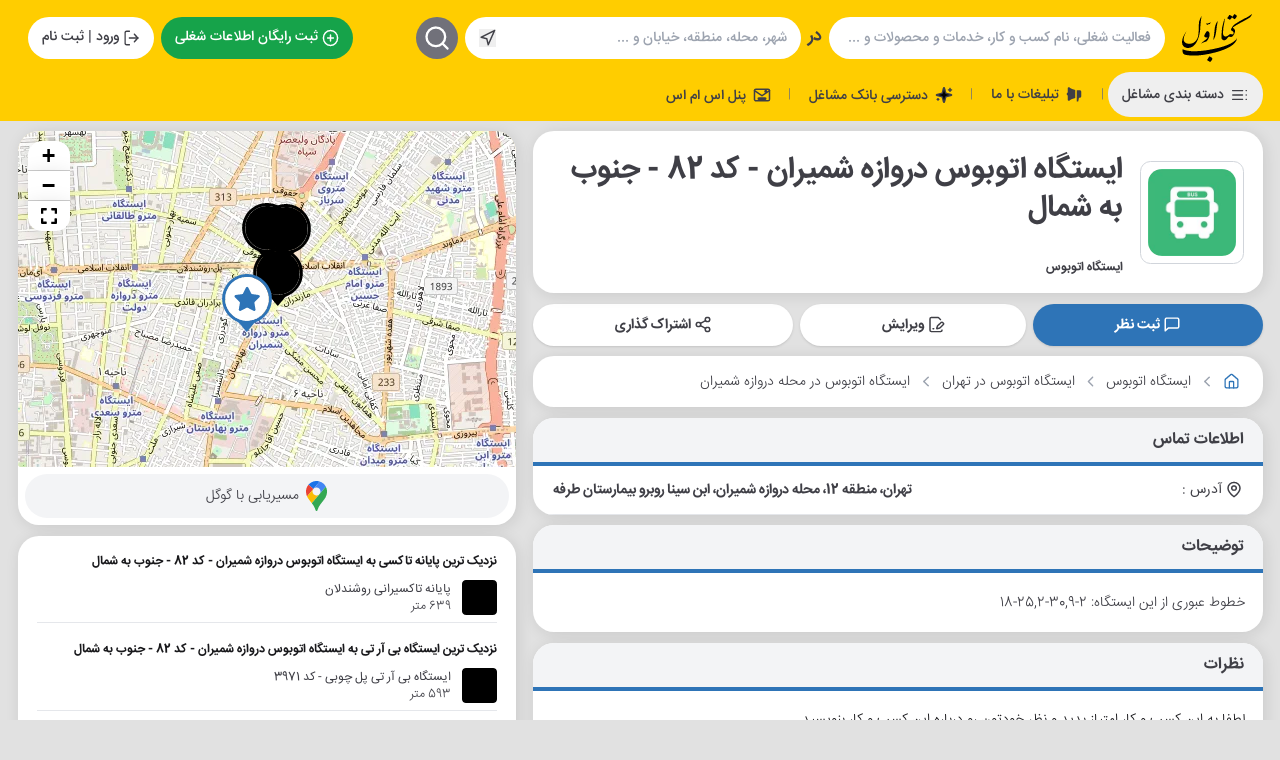

--- FILE ---
content_type: text/html; charset=utf-8
request_url: https://avval.ir/profile/1df1a/%D8%A7%DB%8C%D8%B3%D8%AA%DA%AF%D8%A7%D9%87-%D8%A7%D8%AA%D9%88%D8%A8%D9%88%D8%B3-%D8%AF%D8%B1%D9%88%D8%A7%D8%B2%D9%87-%D8%B4%D9%85%DB%8C%D8%B1%D8%A7%D9%86-%DA%A9%D8%AF-82-%D8%AC%D9%86%D9%88%D8%A8-%D8%A8%D9%87-%D8%B4%D9%85%D8%A7%D9%84
body_size: 59702
content:


<!DOCTYPE html>
<html lang="fa-IR" dir="rtl">
<head>
    <title>ایستگاه اتوبوس دروازه شمیران - کد 82 - جنوب به شمال</title>
    <meta http-equiv="X-UA-Compatible" content="IE=edge">
    <meta http-equiv="Content-Type" content="text/html; charset=utf-8" />
    <meta name="enamad" content="32045540" />
    <meta name="mobile-web-app-capable" content="yes">
    <meta name="viewport" content="width=device-width, initial-scale=1.0, user-scalable=yes">
        <meta name="description" content="ایستگاه اتوبوس دروازه شمیران - کد 82 - جنوب به شمال | ایستگاه اتوبوس | آدرس: تهران، منطقه 12، محله دروازه شمیران، ابن سینا روبرو بیمارستان طرفه | موقعیت روی نقشه">
    <link rel="preconnect" href="https://www.googletagmanager.com" crossorigin>
    <link rel="preconnect" href="https://fonts.googleapis.com" crossorigin>
    <link rel="preconnect" href="https://fonts.gstatic.com" crossorigin>
    <link rel="dns-prefetch" href="//avval.ir">
    
    <link rel="stylesheet" href="/css/impersonate-modal.css?v=89LN-YPAPbxAyRs8l4UdJthSshqlY6CMdrZnJmX_a_4" media="print" onload="this.media='all'" />
    
    <link rel="apple-touch-icon-precomposed" href="/favicon/apple-touch-icon-152x152-precomposed.png">
    <link rel="shortcut icon" href="/favicon.ico">
    <meta name="msapplication-TileColor" content="#ffffff">
    <meta name="msapplication-TileImage" content="~/favicon/ms-icon-144x144.png">


        <!--Canonnical Tag-->
<link rel='canonical' href='https://avval.ir/profile/1df1a/%D8%A7%DB%8C%D8%B3%D8%AA%DA%AF%D8%A7%D9%87-%D8%A7%D8%AA%D9%88%D8%A8%D9%88%D8%B3-%D8%AF%D8%B1%D9%88%D8%A7%D8%B2%D9%87-%D8%B4%D9%85%DB%8C%D8%B1%D8%A7%D9%86-%DA%A9%D8%AF-82-%D8%AC%D9%86%D9%88%D8%A8-%D8%A8%D9%87-%D8%B4%D9%85%D8%A7%D9%84' />        <meta property="og:type" content="website">
        <meta property="og:title" content="ایستگاه اتوبوس دروازه شمیران - کد 82 - جنوب به شمال">
        <meta property="og:description" content="ایستگاه اتوبوس دروازه شمیران - کد 82 - جنوب به شمال | ایستگاه اتوبوس | آدرس: تهران، منطقه 12، محله دروازه شمیران، ابن سینا روبرو بیمارستان طرفه | موقعیت روی نقشه">
        <meta property="og:url" content="https://avval.ir/profile/1df1a/%D8%A7%DB%8C%D8%B3%D8%AA%DA%AF%D8%A7%D9%87-%D8%A7%D8%AA%D9%88%D8%A8%D9%88%D8%B3-%D8%AF%D8%B1%D9%88%D8%A7%D8%B2%D9%87-%D8%B4%D9%85%DB%8C%D8%B1%D8%A7%D9%86-%DA%A9%D8%AF-82-%D8%AC%D9%86%D9%88%D8%A8-%D8%A8%D9%87-%D8%B4%D9%85%D8%A7%D9%84">
        <meta property="og:site_name" content="کتاب اول">
        <meta property="og:locale" content="fa_IR">
            <meta property="og:image" content="https://avval.ir/filehash/A9zAigfihfApsvoCeihjjeDtzq.jpg">
        <meta name="twitter:card" content="summary_large_image">
        <meta name="twitter:title" content="ایستگاه اتوبوس دروازه شمیران - کد 82 - جنوب به شمال">
        <meta name="twitter:description" content="ایستگاه اتوبوس دروازه شمیران - کد 82 - جنوب به شمال | ایستگاه اتوبوس | آدرس: تهران، منطقه 12، محله دروازه شمیران، ابن سینا روبرو بیمارستان طرفه | موقعیت روی نقشه">
            <meta name="twitter:image" content="https://avval.ir/filehash/A9zAigfihfApsvoCeihjjeDtzq.jpg">
        <link rel="alternate" hreflang="fa-IR" href="https://avval.ir@Model.PageOptions.CanonicalUrl" />
        <link rel="alternate" hreflang="x-default" href="https://avval.ir@Model.PageOptions.CanonicalUrl" />

    
            <!-- Google tag (gtag.js) -->
    

    
                <link rel="preload" as="style" href="/style/profile.css?v=21EPsmPlPCIalOvGIhZZ5eZPyBpKUXgDu9ufa_vLvb0">
                <link rel="stylesheet" href="/style/profile.css?v=21EPsmPlPCIalOvGIhZZ5eZPyBpKUXgDu9ufa_vLvb0">
            <link rel="preload" as="style" href="/style/footer.css?v=emud_J__riI-q-vftR2GdmR8GCZhwdRZXEXRvg6nrCc">
            <link rel="stylesheet" href="/style/footer.css?v=emud_J__riI-q-vftR2GdmR8GCZhwdRZXEXRvg6nrCc" media="print" onload="this.media='all'">
            <noscript><link rel="stylesheet" href="/style/footer.css?v=emud_J__riI-q-vftR2GdmR8GCZhwdRZXEXRvg6nrCc"></noscript>
            <link rel="preload" as="style" href="/style/header.css?v=7jm4ap5VB_0Dxz4XdJxSyTzdFTSU6WQN_JyIkmyIocI">
            <link rel="stylesheet" href="/style/header.css?v=7jm4ap5VB_0Dxz4XdJxSyTzdFTSU6WQN_JyIkmyIocI">
    

    
</head>

<body dir="rtl" data-user-authenticated="false">
    
            <!-- Google tag (gtag.js) -->
            <script async src="https://www.googletagmanager.com/gtag/js?id=G-TNPTT85ZK6"></script>
            <script>
                window.dataLayer = window.dataLayer || [];
                function gtag() { dataLayer.push(arguments); }
                gtag('js', new Date());
                gtag('config', 'G-TNPTT85ZK6');
            </script>
            <!-- End Google tag -->
    



    <input type="hidden" name="LocationStr" id="LocationStr" />
    <input type="hidden" name="ByCurrentLocation" id="ByCurrentLocation">

<header id="page-header" class="c-header">
    <div class="flex flex-wrap items-center justify-between m-lg:p-2 lg:p-1 lg:m-2">
        <div class="flex items-center m-md:w-full m-md:justify-between space-x-2 lg:space-x-5 space-x-reverse grow-[2]">
            <button class="menu-mobile" 
                    data-c-header-canvas-menu-show
                    aria-label="باز کردن منوی موبایل">
                <svg xmlns="http://www.w3.org/2000/svg"
                     viewBox="0 0 24 24"
                     fill="none"
                     stroke="currentColor"
                     stroke-width="2"
                     stroke-linecap="round"
                     stroke-linejoin="round"
                     aria-hidden="true">
                    <line x1="4" x2="20" y1="12" y2="12" />
                    <line x1="4" x2="20" y1="6" y2="6" />
                    <line x1="4" x2="20" y1="18" y2="18" />
                </svg>
            </button>
            <!--<button class="menu-mobile" 
                    data-c-header-megamenu-show
                    aria-label="باز کردن منوی دسته بندی مشاغل">
                <svg xmlns="http://www.w3.org/2000/svg" 
                     viewBox="0 0 122.88 121.78"
                     aria-hidden="true">
                    <path d="M6.91,0H49.79a6.86,6.86,0,0,1,5.34,2.55A6.37,6.37,0,0,1,56.29,4.6a6.61,6.61,0,0,1,.41,2.31V49.6a7,7,0,0,1-2.13,5,7,7,0,0,1-4.78,1.94H6.91A6.73,6.73,0,0,1,4.37,56,6.78,6.78,0,0,1,.58,52.33,6.62,6.62,0,0,1,0,49.6V6.91A7,7,0,0,1,1.71,2.37L2,2.09A7.1,7.1,0,0,1,4.06.63,7,7,0,0,1,6.91,0ZM73.09,65.26H116a6.87,6.87,0,0,1,3,.67,7,7,0,0,1,2.38,1.88,6.77,6.77,0,0,1,1.16,2,6.66,6.66,0,0,1,.41,2.32v42.69a6.82,6.82,0,0,1-.56,2.69,7,7,0,0,1-1.57,2.28,6.83,6.83,0,0,1-2.22,1.43,6.72,6.72,0,0,1-2.56.51H73.09a7,7,0,0,1-2.55-.5,6.85,6.85,0,0,1-2.2-1.41,7.09,7.09,0,0,1-1.59-2.28,6.76,6.76,0,0,1-.57-2.72V72.18a6.67,6.67,0,0,1,.45-2.43,7,7,0,0,1,1.25-2.12l.28-.28a7,7,0,0,1,2.07-1.45,6.83,6.83,0,0,1,2.86-.64ZM116,72.15H73.09l0,0v42.72c3.68,0,42.89,0,42.93,0,0-3.6,0-42.7,0-42.72ZM6.91,65.26H49.79a6.86,6.86,0,0,1,5.34,2.55,6.37,6.37,0,0,1,1.16,2,6.66,6.66,0,0,1,.41,2.32v42.69a6.82,6.82,0,0,1-.56,2.69,6.69,6.69,0,0,1-1.57,2.28,7,7,0,0,1-4.78,1.94H6.91a6.92,6.92,0,0,1-2.54-.5,6.79,6.79,0,0,1-2.21-1.41,6.91,6.91,0,0,1-1.58-2.28A6.61,6.61,0,0,1,0,114.87V72.18a6.89,6.89,0,0,1,.45-2.43,7.05,7.05,0,0,1,1.26-2.12L2,67.35A6.89,6.89,0,0,1,4.06,65.9a6.82,6.82,0,0,1,2.85-.64Zm42.88,6.89H6.91l0,0,0,42.72c3.67,0,42.89,0,42.92,0,0-3.6,0-42.7,0-42.72ZM73.09,0H116a6.87,6.87,0,0,1,3,.67,7,7,0,0,1,2.38,1.88,6.77,6.77,0,0,1,1.16,2.05,6.61,6.61,0,0,1,.41,2.31V49.6a6.83,6.83,0,0,1-.56,2.7,7.09,7.09,0,0,1-1.57,2.28A7,7,0,0,1,118.53,56a6.91,6.91,0,0,1-2.56.51H73.09A6.78,6.78,0,0,1,70.54,56a7,7,0,0,1-2.2-1.4,7.09,7.09,0,0,1-1.59-2.28,6.78,6.78,0,0,1-.57-2.73V6.91a6.66,6.66,0,0,1,.45-2.42,6.91,6.91,0,0,1,1.25-2.12l.28-.28A7.19,7.19,0,0,1,70.23.63,7,7,0,0,1,73.09,0ZM116,6.89H73.09l0,0V49.63c3.68,0,42.89,0,42.93,0,0-3.6,0-42.71,0-42.72Zm-66.18,0H6.91l0,0,0,42.72c3.67,0,42.89,0,42.92,0,0-3.6,0-42.71,0-42.72Z" />
                </svg>
            </button>-->
            <a href="/" class="logo" aria-label="home page">
                <svg xmlns="http://www.w3.org/2000/svg"
                     viewBox="0 0 164.2 111.9"
                     xml:space="preserve">
                <path d="m64.2 98.6-5.5 8.8 7.4 4.6q2.5-2.3 4.2-5.3 2-3.4-.7-5.1zm36-86.7a77 77 0 0 1-2.1 13.6 82 82 0 0 0-1.7 21.6c1.5 5.8 5.8 6.5 10.7 3.8 3.5-1.9 4.6-5.5 9.5-3.5 3.6.8 5.1-1.2 4.1-5q-1.6-2.4-6.1-5c1.3-5.4 4.8-9.7 9.3-13.6a216 216 0 0 1 22.3-13A81 81 0 0 0 163 1q2-1.5.8 1l-4.1 5.8c-5.9 3.8-13.9 8.2-22.8 12.9a139 139 0 0 0-17 10.2q-.9 1.3.2 1.8c4.6 3.3 5 6.5 3.6 10.8-1.1 4-5.8 12.1-11 9.6q-3.7-1.3-6.1 2.8c-4.4 7.3-14 7.8-14.2-2.6q-.3-20.7 6.5-40.4 1.1-3.5 1.3-1m11.2-10a56 56 0 0 1-5.7 7.8q3.4 1.8 6.7 4 2.5-2.5 4.5-5.5h.7l5.9 4.1q2.7-2.5 4.6-5.6 1.6-2.1-.9-3.9l-4-2.8-5 6.4h-.6c.3-1.1-2.4-2.5-6.2-4.5M82.4 18c-3.2 5-5.8 11.3-6.2 21.8a246 246 0 0 1-2.6 19q-.4 1.7.9.6c2.7-4.1 4.3-9.6 5.9-19.9a223 223 0 0 1 3.1-21.1c.6-2.2.1-1.8-1.1-.4m-23.9 2.7c-1.7 1.6-2 4.1.7 4.4q2 .1 3.1-1.6c3.6.9 4.6-1.7 4.8-5-1.1 1.6-2.2 2.7-3.9 2.3-2.4 2.1-4.1 2.4-4.7-.1m-12.9 47c-.4.4-.3 1 .8.4q5-2.5 10.6-4c3.1-2.4 5.8-7 7.4-12.9q1.5-8.3-2.6-10.4-2.8-2.3-5.2 1.1l-4.2 7.7c-1.2 3.4 1.8 5.6 6.2 5q2-.6.8 1.4a46 46 0 0 1-8.5 7.4zm-36.2-26 .6-.7q-.7 2.3-1.9 4.3c-7.8 14.5-4.6 22.3 6.1 24C25 69.8 28 66.9 33 61.8c4.2-5 5.7-10.9 6.2-24.6q-.1-9.4.8-19a52 52 0 0 1 5.9-13.6q-2.3 13.2-3 26.5C42.6 47.9 35 82 11.2 79-3.2 77-3.6 59.6 9.4 41.7m119.7 15.1c-7.4 10.7-27.7 21-73.2 28-22.2 3.1-42.6 3-54.3-2.6-1.6 8.7 1.7 12.7 8.5 13.4q26.6 4.7 68.7-6.2c27.8-7.4 48.6-18.6 50.3-32.6"></path>
            </svg>
            </a>
            <div class="c-header-search">
                <div class="desktop-wrapper">
                    <div class="mobile-bar">
                        <a href="/" aria-label="home page">
                            <svg xmlns="http://www.w3.org/2000/svg"
                                 viewBox="0 0 164.2 111.9"
                                 xml:space="preserve">
                            <path d="m64.2 98.6-5.5 8.8 7.4 4.6q2.5-2.3 4.2-5.3 2-3.4-.7-5.1zm36-86.7a77 77 0 0 1-2.1 13.6 82 82 0 0 0-1.7 21.6c1.5 5.8 5.8 6.5 10.7 3.8 3.5-1.9 4.6-5.5 9.5-3.5 3.6.8 5.1-1.2 4.1-5q-1.6-2.4-6.1-5c1.3-5.4 4.8-9.7 9.3-13.6a216 216 0 0 1 22.3-13A81 81 0 0 0 163 1q2-1.5.8 1l-4.1 5.8c-5.9 3.8-13.9 8.2-22.8 12.9a139 139 0 0 0-17 10.2q-.9 1.3.2 1.8c4.6 3.3 5 6.5 3.6 10.8-1.1 4-5.8 12.1-11 9.6q-3.7-1.3-6.1 2.8c-4.4 7.3-14 7.8-14.2-2.6q-.3-20.7 6.5-40.4 1.1-3.5 1.3-1m11.2-10a56 56 0 0 1-5.7 7.8q3.4 1.8 6.7 4 2.5-2.5 4.5-5.5h.7l5.9 4.1q2.7-2.5 4.6-5.6 1.6-2.1-.9-3.9l-4-2.8-5 6.4h-.6c.3-1.1-2.4-2.5-6.2-4.5M82.4 18c-3.2 5-5.8 11.3-6.2 21.8a246 246 0 0 1-2.6 19q-.4 1.7.9.6c2.7-4.1 4.3-9.6 5.9-19.9a223 223 0 0 1 3.1-21.1c.6-2.2.1-1.8-1.1-.4m-23.9 2.7c-1.7 1.6-2 4.1.7 4.4q2 .1 3.1-1.6c3.6.9 4.6-1.7 4.8-5-1.1 1.6-2.2 2.7-3.9 2.3-2.4 2.1-4.1 2.4-4.7-.1m-12.9 47c-.4.4-.3 1 .8.4q5-2.5 10.6-4c3.1-2.4 5.8-7 7.4-12.9q1.5-8.3-2.6-10.4-2.8-2.3-5.2 1.1l-4.2 7.7c-1.2 3.4 1.8 5.6 6.2 5q2-.6.8 1.4a46 46 0 0 1-8.5 7.4zm-36.2-26 .6-.7q-.7 2.3-1.9 4.3c-7.8 14.5-4.6 22.3 6.1 24C25 69.8 28 66.9 33 61.8c4.2-5 5.7-10.9 6.2-24.6q-.1-9.4.8-19a52 52 0 0 1 5.9-13.6q-2.3 13.2-3 26.5C42.6 47.9 35 82 11.2 79-3.2 77-3.6 59.6 9.4 41.7m119.7 15.1c-7.4 10.7-27.7 21-73.2 28-22.2 3.1-42.6 3-54.3-2.6-1.6 8.7 1.7 12.7 8.5 13.4q26.6 4.7 68.7-6.2c27.8-7.4 48.6-18.6 50.3-32.6"></path>
                  </svg>
                        </a>
                        <button class="close"
                                aria-label="بستن جستجو">
                            <svg xmlns="http://www.w3.org/2000/svg"
                                 viewBox="0 0 24 24"
                                 fill="none"
                                 stroke="currentColor"
                                 stroke-width="2"
                                 stroke-linecap="round"
                                 stroke-linejoin="round"
                                 aria-hidden="true">
                                <path d="M18 6 6 18" />
                                <path d="m6 6 12 12" />
                            </svg>
                        </button>
                    </div>
                    <input type="text"
                           value=""
                           class="what input-style m-lg:grow"
                           placeholder="فعالیت شغلی، نام کسب و کار، خدمات و محصولات و ..." />
                    <b>در</b>
                    <div class="relative flex items-center m-md:grow-[2] overflow-hidden">
                        <input type="text"
                               value=""
                               class="input-style where"
                               placeholder="شهر، محله، منطقه، خیابان و ..." />
                        <div class="location-wrapper">
                            <button class="location"
                                    aria-label="جستجو بر اساس موقعیت مکانی">
                                <svg xmlns="http://www.w3.org/2000/svg"
                                     viewBox="0 0 24 24"
                                     fill="none"
                                     stroke="currentColor"
                                     stroke-width="2"
                                     stroke-linecap="round"
                                     stroke-linejoin="round"
                                     aria-hidden="true">
                                    <polygon points="3 11 22 2 13 21 11 13 3 11" />
                                </svg>
                            </button>
                            <span> اطراف من </span>
                            <button class="close"
                                    aria-label="حذف موقعیت مکانی">
                                <svg xmlns="http://www.w3.org/2000/svg"
                                     viewBox="0 0 24 24"
                                     fill="none"
                                     stroke="currentColor"
                                     stroke-width="2"
                                     stroke-linecap="round"
                                     stroke-linejoin="round"
                                     aria-hidden="true">
                                    <path d="M18 6 6 18" />
                                    <path d="m6 6 12 12" />
                                </svg>
                            </button>
                        </div>
                    </div>
                    <button class="find"
                            aria-label="جستجو">
                        <svg xmlns="http://www.w3.org/2000/svg"
                             viewBox="0 0 24 24"
                             fill="none"
                             stroke="currentColor"
                             stroke-width="2"
                             stroke-linecap="round"
                             stroke-linejoin="round"
                             aria-hidden="true">
                            <circle cx="11" cy="11" r="8" />
                            <path d="m21 21-4.3-4.3" />
                        </svg>
                    </button>
                </div>
                <div class="mobile-wrapper">
                    <input class="input-style mobile"
                           value=""
                           placeholder="فعالیت شغلی، نام کسب و کار، خدمات و محصولات و ..." />
                    <svg xmlns="http://www.w3.org/2000/svg"
                         viewBox="0 0 24 24"
                         fill="none"
                         stroke="currentColor"
                         stroke-width="2"
                         stroke-linecap="round"
                         stroke-linejoin="round">
                        <circle cx="11" cy="11" r="8" />
                        <path d="m21 21-4.3-4.3" />
                    </svg>
                </div>
            </div>
        </div>

        <a href="/%D8%AB%D8%A8%D8%AA-%D8%B1%D8%A7%DB%8C%DA%AF%D8%A7%D9%86-%D8%A7%D8%B7%D9%84%D8%A7%D8%B9%D8%A7%D8%AA-%D8%B4%D8%BA%D9%84%DB%8C" class="btn-flat btn-white btn-submit mr-auto">
            <svg xmlns="http://www.w3.org/2000/svg"
                 viewBox="0 0 24 24"
                 stroke="white"
                 stroke-width="2"
                 stroke-linecap="round"
                 stroke-linejoin="round"
                 class="fill-green-600">
                <circle cx="12" cy="12" r="10" />
                <path d="M8 12h8" />
                <path d="M12 8v8" />
            </svg>
            ثبت رایگان اطلاعات شغلی
        </a>

            <button class="btn-flat btn-white" data-user-authentication>
                <svg xmlns="http://www.w3.org/2000/svg"
                     viewBox="0 0 24 24"
                     fill="none"
                     stroke="currentColor"
                     stroke-width="2"
                     stroke-linecap="round"
                     stroke-linejoin="round">
                    <path d="M9 21H5a2 2 0 0 1-2-2V5a2 2 0 0 1 2-2h4" />
                    <polyline points="16 17 21 12 16 7" />
                    <line x1="21" x2="9" y1="12" y2="12" />
                </svg>
                ورود | ثبت نام
            </button>
    </div>
    <nav class="flex items-center justify-between m-lg:hidden">
        <ul class="flex items-center space-x-1 space-x-reverse">
            <li>
                <button class="btn-flat" data-c-header-megamenu-show>
                    <svg xmlns="http://www.w3.org/2000/svg"
                         width="24"
                         height="24"
                         viewBox="0 0 24 24"
                         fill="none"
                         stroke="currentColor"
                         stroke-width="2"
                         stroke-linecap="round"
                         stroke-linejoin="round"
                         class="scale-x-[-1]">
                        <line x1="8" x2="21" y1="6" y2="6" />
                        <line x1="8" x2="21" y1="12" y2="12" />
                        <line x1="8" x2="21" y1="18" y2="18" />
                        <line x1="3" x2="3.01" y1="6" y2="6" />
                        <line x1="3" x2="3.01" y1="12" y2="12" />
                        <line x1="3" x2="3.01" y1="18" y2="18" />
                    </svg>
                    دسته بندی مشاغل
                </button>
            </li>
            <li class="divider">|</li>
            <li>
                <a href="/%D8%AA%D8%B9%D8%B1%D9%81%D9%87-%D8%AA%D8%A8%D9%84%DB%8C%D8%BA%D8%A7%D8%AA-%D9%88%D8%A8-%D8%B3%D8%A7%DB%8C%D8%AA-%DA%A9%D8%AA%D8%A7%D8%A8-%D8%A7%D9%88%D9%84" class="btn-flat">
                    <svg xmlns="http://www.w3.org/2000/svg"
                         viewBox="0 0 24 24"
                         fill="currentColor"
                         class="scale-x-[-1]">
                        <path d="M21 10.063V4C21 3.44772 20.5523 3 20 3H19C17.0214 4.97864 13.3027 6.08728 11 6.61281V17.3872C13.3027 17.9127 17.0214 19.0214 19 21H20C20.5523 21 21 20.5523 21 20V13.937C21.8626 13.715 22.5 12.9319 22.5 12 22.5 11.0681 21.8626 10.285 21 10.063ZM5 7C3.89543 7 3 7.89543 3 9V15C3 16.1046 3.89543 17 5 17H6L7 22H9V7H5Z"></path>
                    </svg>
                    تبلیغات با ما
                </a>
            </li>
            <li class="divider">|</li>
            <li>
                <a href="/%D8%AF%D8%B3%D8%AA%D8%B1%D8%B3%DB%8C-%D8%A8%D8%A7%D9%86%DA%A9-%D9%85%D8%B4%D8%A7%D8%BA%D9%84-%DA%A9%D8%AA%D8%A7%D8%A8-%D8%A7%D9%88%D9%84" class="btn-flat">
                    <svg xmlns="http://www.w3.org/2000/svg"
                         width="24"
                         height="24"
                         viewBox="0 0 24 24"
                         stroke="currentColor"
                         stroke-width="2"
                         stroke-linecap="round"
                         stroke-linejoin="round">
                        <path d="M9.937 15.5A2 2 0 0 0 8.5 14.063l-6.135-1.582a.5.5 0 0 1 0-.962L8.5 9.936A2 2 0 0 0 9.937 8.5l1.582-6.135a.5.5 0 0 1 .963 0L14.063 8.5A2 2 0 0 0 15.5 9.937l6.135 1.581a.5.5 0 0 1 0 .964L15.5 14.063a2 2 0 0 0-1.437 1.437l-1.582 6.135a.5.5 0 0 1-.963 0z" />
                        <path d="M20 3v4" />
                        <path d="M22 5h-4" />
                        <path d="M4 17v2" />
                        <path d="M5 18H3" />
                    </svg>
                    دسترسی بانک مشاغل
                </a>
            </li>
            <li class="divider">|</li>
            <li>
                <a href="/smspanel" class="btn-flat">
                    <svg xmlns="http://www.w3.org/2000/svg"
                         width="24"
                         height="24"
                         viewBox="0 0 24 24"
                         fill="none"
                         stroke="currentColor"
                         stroke-width="2"
                         stroke-linecap="round"
                         stroke-linejoin="round">
                        <rect x="2" y="4" width="20" height="16" rx="2" ry="2" />
                        <path d="M22 6 12 13 2 6" />
                        <rect x="7" y="16" width="10" height="2" rx="1" />
                        <circle cx="17" cy="7" r="1" />
                    </svg>
                    پنل اس ام اس
                </a>
            </li>
        </ul>
    </nav>

    <div class="c-header-megamenu "></div>
</header>


<div class="flex flex-wrap px-1 lg:px-5">

    <main class="w-full md:w-3/5 md:pl-5">
        <header class="card c-page-header">
    <div class="logo ">
            <img src="/filehash/A9zAigfihfApsvoCeihjjeDtzq.jpg" 
                 alt="لوگوی ایستگاه اتوبوس دروازه شمیران - کد 82" 
                 loading="eager"
                 decoding="async"
                 width="100" 
                 height="100"
                 fetchpriority="high"
                 style="border-radius: 1rem;">
    </div>
    <div class="m-sm:mt-3 sm:mr-5">
        <h1>ایستگاه اتوبوس دروازه شمیران - کد 82 - جنوب به شمال</h1>


            <ul class="keywords">
                    <li>ایستگاه اتوبوس</li>
            </ul>
    </div>
</header>



        
<div class="c-page-actions">
    




        <button type="button" id="scroll-to-comment-btn" class="comment-btn">
            <svg
                 xmlns="http://www.w3.org/2000/svg"
                 viewBox="0 0 24 24"
                 fill="none"
                 stroke="currentColor"
                 stroke-width="2"
                 stroke-linecap="round"
                 stroke-linejoin="round"
            >
                 <path d="M21 15a2 2 0 0 1-2 2H7l-4 4V5a2 2 0 0 1 2-2h14a2 2 0 0 1 2 2z" />
            </svg>
            ثبت نظر
        </button>

        <button type="button" data-user-authentication>
            <svg xmlns="http://www.w3.org/2000/svg"
                 viewBox="0 0 24 24"
                 fill="none"
                 stroke="currentColor"
                 stroke-width="2"
                 stroke-linecap="round"
                 stroke-linejoin="round">
                <path d="m18 5-2.414-2.414A2 2 0 0 0 14.172 2H6a2 2 0 0 0-2 2v16a2 2 0 0 0 2 2h12a2 2 0 0 0 2-2" />
                <path d="M21.378 12.626a1 1 0 0 0-3.004-3.004l-4.01 4.012a2 2 0 0 0-.506.854l-.837 2.87a.5.5 0 0 0 .62.62l2.87-.837a2 2 0 0 0 .854-.506z" />
                <path d="M8 18h1" />
            </svg>
            ویرایش
        </button>

    <button type="button" id="share-btn">
        <svg xmlns="http://www.w3.org/2000/svg"
             viewBox="0 0 24 24"
             fill="none"
             stroke="currentColor"
             stroke-width="2"
             stroke-linecap="round"
             stroke-linejoin="round">
            <circle cx="18" cy="5" r="3" />
            <circle cx="6" cy="12" r="3" />
            <circle cx="18" cy="19" r="3" />
            <line x1="8.59" x2="15.42" y1="13.51" y2="17.49" />
            <line x1="15.41" x2="8.59" y1="6.51" y2="10.49" />
        </svg>
        اشتراک گذاری
    </button>
</div>




    <nav class="c-page-breadcrumb card">
        <ul>
            <li>
                <a href="/" aria-label="link to home">
                    <svg xmlns="http://www.w3.org/2000/svg"
                         class="home"
                         viewBox="0 0 24 24"
                         fill="none"
                         stroke="currentColor"
                         stroke-width="2"
                         stroke-linecap="round"
                         stroke-linejoin="round">
                        <path d="M15 21v-8a1 1 0 0 0-1-1h-4a1 1 0 0 0-1 1v8" />
                        <path d="M3 10a2 2 0 0 1 .709-1.528l7-5.999a2 2 0 0 1 2.582 0l7 5.999A2 2 0 0 1 21 10v9a2 2 0 0 1-2 2H5a2 2 0 0 1-2-2z" />
                    </svg>
                </a>
            </li>
                <li>
                    <svg xmlns="http://www.w3.org/2000/svg"
                         viewBox="0 0 24 24"
                         fill="none"
                         stroke="currentColor"
                         stroke-width="2"
                         stroke-linecap="round"
                         stroke-linejoin="round">
                        <path d="m15 18-6-6 6-6" />
                    </svg>
                </li>
                <li>
                    <a href="/search/%D8%A7%DB%8C%D8%B3%D8%AA%DA%AF%D8%A7%D9%87-%D8%A7%D8%AA%D9%88%D8%A8%D9%88%D8%B3">ایستگاه اتوبوس</a>
                </li>
                <li>
                    <svg xmlns="http://www.w3.org/2000/svg"
                         viewBox="0 0 24 24"
                         fill="none"
                         stroke="currentColor"
                         stroke-width="2"
                         stroke-linecap="round"
                         stroke-linejoin="round">
                        <path d="m15 18-6-6 6-6" />
                    </svg>
                </li>
                <li>
                    <a href="/search/%D8%A7%DB%8C%D8%B3%D8%AA%DA%AF%D8%A7%D9%87-%D8%A7%D8%AA%D9%88%D8%A8%D9%88%D8%B3-%D8%AF%D8%B1-%D8%B4%D9%87%D8%B1-%D8%AA%D9%87%D8%B1%D8%A7%D9%86">ایستگاه اتوبوس در تهران</a>
                </li>
                <li>
                    <svg xmlns="http://www.w3.org/2000/svg"
                         viewBox="0 0 24 24"
                         fill="none"
                         stroke="currentColor"
                         stroke-width="2"
                         stroke-linecap="round"
                         stroke-linejoin="round">
                        <path d="m15 18-6-6 6-6" />
                    </svg>
                </li>
                <li>
                    <a href="/search/%D8%A7%DB%8C%D8%B3%D8%AA%DA%AF%D8%A7%D9%87-%D8%A7%D8%AA%D9%88%D8%A8%D9%88%D8%B3-%D8%AF%D8%B1-%D9%85%D8%AD%D9%84%D9%87-%D8%AF%D8%B1%D9%88%D8%A7%D8%B2%D9%87-%D8%B4%D9%85%DB%8C%D8%B1%D8%A7%D9%86">ایستگاه اتوبوس در محله دروازه شمیران</a>
                </li>
            

        </ul>
    </nav>

        
<section class="card title c-page-info" data-smallcode="1df1a">
    <div class="title-border">
        <h2>اطلاعات تماس</h2>
    </div>
    <ul class="relative">
        



<li>
    <span>
        <svg xmlns="http://www.w3.org/2000/svg"
             viewBox="0 0 24 24"
             fill="none"
             stroke="currentColor"
             stroke-width="2"
             stroke-linecap="round"
             stroke-linejoin="round">
            <path d="M20 10c0 4.993-5.539 10.193-7.399 11.799a1 1 0 0 1-1.202 0C9.539 20.193 4 14.993 4 10a8 8 0 0 1 16 0" />
            <circle cx="12" cy="10" r="3" />
        </svg>
        آدرس :
    </span>
    <div class="font-bold">تهران، منطقه 12، محله دروازه شمیران، ابن سینا روبرو بیمارستان طرفه</div>
</li>










    </ul>
</section>




        <div data-rloc-name="map" data-rloc-type="match"></div>
        <div data-rloc-name="transportation" data-rloc-type="match"></div>
        <div data-rloc-name="service" data-rloc-type="match"></div>
        <div data-rloc-name="information" data-rloc-type="match"></div>
        <div data-rloc-name="video" data-rloc-type="match"></div>
        <div data-rloc-name="gallery" data-rloc-type="match"></div>

        



        



<div data-rloc-name="information" data-rloc-type="unmatch">
    <section class="card title">
        <div class="title-border">
            <h2>توضیحات</h2>
        </div>
        <div class="p-5">
خطوط عبوری از این ایستگاه: 2-30,9-25,2-18        </div>
    </section>
</div>
        



<section class="card title c-page-comments" smallcode="1df1a" is-user-authenticated="false">
    <div class="title-border">
        <h2>نظرات</h2>
    </div>
    <div class="p-5 space-y-6">
            <p class="mb-2">
                لطفا به این کسب و کار امتیاز بدید و نظر خودتون رو درباره این کسب
                و کار بنویسید
            </p>
            <div class="comment">
                <div class="head">
                    <div class="overflow-hidden ">
                        <input class="star-rating"
                               data-step="1"
                               aria-label="امتیاز شما برای این کسب و کار" />
                    </div>
                </div>
                <div class="content">
                    <div class="counter">حداکثر &nbsp;2000&nbsp; کاراکتر</div>
                    <textarea placeholder="به نظر من ..." maxlength="2000"></textarea>
                    <button type="submit" class="submit">ثبت نظر</button>
                </div>
            </div>

        <div class="micromodal-slide c-page-comment-modal"
             id="c-page-comment-modal"
             role="dialog">
            <div class="modal__overlay" tabindex="-1" data-micromodal-close>
                <div class="modal__container"
                     role="dialog"
                     aria-modal="true"
                     aria-labelledby="modal-1-title">
                    <header class="modal__header">
                        <h2 class="modal__title">
                            <svg xmlns="http://www.w3.org/2000/svg"
                                 class="icon"
                                 viewBox="0 0 24 24"
                                 fill="none"
                                 stroke="currentColor"
                                 stroke-width="2"
                                 stroke-linecap="round"
                                 stroke-linejoin="round">
                                <path d="m21.73 18-8-14a2 2 0 0 0-3.48 0l-8 14A2 2 0 0 0 4 21h16a2 2 0 0 0 1.73-3"></path>
                                <path d="M12 9v4"></path>
                                <path d="M12 17h.01"></path>
                            </svg>
                            اعلام تخلف
                        </h2>
                        <button class="modal__close"
                                aria-label="Close modal"
                                data-micromodal-close></button>
                    </header>
                    <main class="modal__content">
                        <p>دلیل نامناسب بودم محتوای این نظر را انتخاب کنید</p>
                        <select name="CommentReportOptions" placeholder="دلایل گزارش خطا ">
                            <option value="" value="">دلایل گزارش خطا</option>
                                <option value="1">محتوای این نظر به این کسب و کار مربوط نیست</option>
                                <option value="2">محتوای این نظر توهین آمیز است </option>
                                <option value="3">محتوای این نظر مشکل قانونی دارد </option>
                                <option value="4">محتوای این نظر مغایر با حریم خصوصی است</option>
                                <option value="9">محتوای این نظر تبلیغاتی است</option>
                        </select>
                        <div class="action">
                            <button type="button"
                                    aria-label="Close modal"
                                    data-micromodal-close="">
                                لغو
                            </button>
                            <button type="submit">ثبت</button>
                        </div>
                    </main>
                </div>
            </div>
        </div>
    </div>
</section>



    </main>
    <aside class="w-full md:w-2/5">
        
    <div data-rloc-name="map" data-rloc-type="unmatch">
        <section class="card c-page-map" data-encr="]2p[]w*8[[xJ6|W&#x2B;PhM{}NTw(i/U~qB.JTZ#l3?C" style="position:relative;">
            <!-- Static placeholder image for better LCP on profile page -->
            <img id="profile_map_placeholder" src="/img/general/map/map-placeholder.svg" alt="نقشه موقعیت کسب‌وکار" fetchpriority="high" decoding="async" width="768" height="384" style="position:absolute;top:0;left:0;width:100%;height:100%;object-fit:cover;z-index:1000;border-radius:0.5rem;" />

            <div id="profile_map_text_placeholder"
                 style="position:absolute;top:0;left:0;width:100%;height:100%;text-align:center;padding-top:30%;background:#00000073;color:#ffffff;font-size:18px;z-index:1001;border-radius:0.5rem;">
                در حال بارگذاری نقشه...
            </div>

            <div class="map"></div>
            <button type="button" id="c-page-map-google">
                <svg xmlns="http://www.w3.org/2000/svg" viewBox="0 0 92.3 132.3">
                    <path fill="#1a73e8"
                          d="M60.2 2.2C55.8.8 51 0 46.1 0 32 0 19.3 6.4 10.8 16.5l21.8 18.3L60.2 2.2z" />
                    <path fill="#ea4335"
                          d="M10.8 16.5C4.1 24.5 0 34.9 0 46.1c0 8.7 1.7 15.7 4.6 22l28-33.3-21.8-18.3z" />
                    <path fill="#4285f4"
                          d="M46.2 28.5c9.8 0 17.7 7.9 17.7 17.7 0 4.3-1.6 8.3-4.2 11.4 0 0 13.9-16.6 27.5-32.7-5.6-10.8-15.3-19-27-22.7L32.6 34.8c3.3-3.8 8.1-6.3 13.6-6.3" />
                    <path fill="#fbbc04"
                          d="M46.2 63.8c-9.8 0-17.7-7.9-17.7-17.7 0-4.3 1.5-8.3 4.1-11.3l-28 33.3c4.8 10.6 12.8 19.2 21 29.9l34.1-40.5c-3.3 3.9-8.1 6.3-13.5 6.3" />
                    <path fill="#34a853"
                          d="M59.1 109.2c15.4-24.1 33.3-35 33.3-63 0-7.7-1.9-14.9-5.2-21.3L25.6 98c2.6 3.4 5.3 7.3 7.9 11.3 9.4 14.5 6.8 23.1 12.8 23.1s3.4-8.7 12.8-23.2" />
                </svg>
                مسیریابی با گوگل
            </button>
        </section>

        <script type="text/javascript">
            window.addEventListener('load', function () {
                try {
                    var ph = document.getElementById('profile_map_placeholder');
                    if (ph && ph.parentNode) {
                        ph.parentNode.removeChild(ph);
                    }
                } catch (e) { }

                try {
                    var textPh = document.getElementById('profile_map_text_placeholder');
                    if (textPh && textPh.parentNode) {
                        textPh.parentNode.removeChild(textPh);
                    }
                } catch (e) { }
            });
        </script>
    </div>

        
    <div data-rloc-name="transportation" data-rloc-type="unmatch">
        <section class="card c-page-transportation">
            <ul>
                    <li data-passage-location="{lat:35.702085, lng:51.438921}" data-passage-type="taxi">
                        <p>نزدیک ترین پایانه تاکسی به ایستگاه اتوبوس دروازه شمیران - کد 82 - جنوب به شمال</p>
                        <a href="/profile/1aeab/%D9%BE%D8%A7%DB%8C%D8%A7%D9%86%D9%87-%D8%AA%D8%A7%DA%A9%D8%B3%DB%8C%D8%B1%D8%A7%D9%86%DB%8C-%D8%B1%D9%88%D8%B4%D9%86%D8%AF%D9%84%D8%A7%D9%86">
                            <svg xmlns='http://www.w3.org/2000/svg' xmlns:xlink='http://www.w3.org/1999/xlink' version='1.1' id='svg_taxi' x='0px' y='0px' viewBox='0 0 271.4 271.4' style='enable-background:new 0 0 271.4 271.4;' xml:space='preserve'> 	<style type='text/css'> 	#svg_taxi{ 	.st0{fill:#FFCD00;} 	.st1{fill:#FFFFFF;} 	} </style> 	<path class='st0' d='M31,0h209.4c17.1,0,31,13.9,31,31v209.4c0,17.1-13.9,31-31,31H31c-17.1,0-31-13.9-31-31V31C0,13.9,13.9,0,31,0z  '/> 	<path class='st1' d='M48.6,22.8h174.3c14.3,0,25.8,11.6,25.8,25.8v174.3c0,14.3-11.6,25.8-25.8,25.8H48.6  c-14.3,0-25.8-11.6-25.8-25.8V48.6C22.8,34.3,34.3,22.8,48.6,22.8z'/> 	<path d='M212.2,113.5c-0.8,0-1.6,0.1-2.3,0.3l-8.1,2.2l-8.6-20.9c-2.6-6.3-10.1-11.4-16.9-11.4h-5.7V66.5c0-3-2.5-5.5-5.5-5.5h-58.5  c-3,0-5.5,2.5-5.5,5.5v17.3h-5.8c-6.8,0-14.4,5.1-16.9,11.4L69.6,116l-8-2.2c-0.7-0.2-1.5-0.3-2.3-0.3c-4.1,0-7.1,3.2-7.1,7.5v4.4  c0,5.1,4.1,9.2,9.2,9.2H62l-1.3,3c-2.6,7-4.1,14.4-4.3,22v41.7c0,5.1,4.1,9.2,9.2,9.2h11c5.1,0,9.2-4.1,9.2-9.2V191h99.6v10.2  c0,5.1,4.1,9.2,9.2,9.2h11c5.1,0,9.2-4.1,9.2-9.2v-41.7c-0.2-7.5-1.7-14.9-4.3-22l-1.2-3h0.7c5.1,0,9.2-4.1,9.2-9.2V121  C219.2,116.6,216.2,113.5,212.2,113.5L212.2,113.5z M157.9,68.3c0-0.1,0.1-0.2,0.2-0.2h4.3c0.1,0,0.2,0.1,0.2,0.2v15.3  c0,0.1,0,0.1-0.1,0.2H158c-0.1,0-0.1-0.1-0.1-0.2V68.3z M127.4,68.1h5.1c0.1,0,0.2,0.1,0.3,0.2l6.1,15.3l5.6-6.9  c0.1-0.1,0.1-0.2,0-0.3l-5.3-8c-0.1-0.1,0-0.2,0.1-0.2h4.7c0.1,0,0.3,0.1,0.3,0.2l2.8,4.5c0,0.1,0.1,0.1,0.2,0.1c0,0,0,0,0.1-0.1  l2.8-4.5c0.1-0.1,0.2-0.2,0.3-0.2h4.7c0.1,0,0.2,0.1,0.1,0.2l-5.3,8c-0.1,0.1-0.1,0.2,0,0.3l5.7,7c0,0,0.1,0.1,0,0.1h-5  c-0.1,0-0.1-0.1-0.2-0.1l-3.1-5c0-0.1-0.1-0.1-0.2-0.1c0,0-0.1,0-0.1,0.1l-3.1,5c0,0.1-0.1,0.1-0.2,0.1h-9.4c-0.1,0-0.1-0.1-0.1-0.2  l-1-3.2c0-0.1-0.2-0.2-0.3-0.2h-5.8c-0.1,0-0.2,0.1-0.3,0.2l-1.1,3.2c0,0.1-0.1,0.1-0.1,0.2H121c0,0,0-0.1,0-0.1l6.1-15.3  C127.2,68.2,127.3,68.1,127.4,68.1L127.4,68.1z M112.5,83.6V71.5c0-0.1-0.1-0.2-0.2-0.2h-5.1c-0.1,0-0.2-0.1-0.2-0.2v-2.7  c0-0.1,0.1-0.2,0.2-0.2h15.4c0.1,0,0.2,0.1,0.2,0.2V71c0,0.1-0.1,0.2-0.2,0.2h-5.1c-0.1,0-0.2,0.1-0.2,0.2v12.2c0,0.1,0,0.1-0.1,0.2  h-4.5C112.5,83.8,112.5,83.7,112.5,83.6L112.5,83.6z M76.1,129.5l13-31.7c1.9-3.9,5.8-6.6,10.1-6.8H172c4.4,0.2,8.3,2.9,10.1,6.8  l13,31.8c1.5,3.7-0.5,6.8-4.6,6.8H80.7C76.7,136.3,74.6,133.3,76.1,129.5L76.1,129.5z M105.6,170.4c0,2-1.6,3.7-3.7,3.7H77.1  c-2,0-3.7-1.6-3.7-3.7v-11.8c0-2,1.6-3.7,3.7-3.7h24.8c2,0,3.7,1.6,3.7,3.7V170.4z M197.8,170.4c0,2-1.6,3.7-3.7,3.7h-24.8  c-2,0-3.7-1.6-3.7-3.7v-11.8c0-2,1.6-3.7,3.7-3.7h24.8c2,0,3.7,1.6,3.7,3.7V170.4z'/> 	<path d='M131.8,77.1c0.1,0,0.1,0,0.2-0.1c0,0,0-0.1,0-0.1l-1.8-4.2c0-0.1-0.1-0.1-0.2,0l-1.9,4.2c-0.1,0.1,0,0.2,0.1,0.2L131.8,77.1  z'/> </svg>
                            <div>
                                <b>پایانه تاکسیرانی روشندلان</b>
                                <br />
                                <span>639 متر</span>
                            </div>
                        </a>
                    </li>
                    <li data-passage-location="{lat:35.702103, lng:51.437288}" data-passage-type="brt">
                        <p>نزدیک ترین ایستگاه بی آر تی به ایستگاه اتوبوس دروازه شمیران - کد 82 - جنوب به شمال</p>
                        <a href="/profile/1e729/%D8%A7%DB%8C%D8%B3%D8%AA%DA%AF%D8%A7%D9%87-%D8%A8%DB%8C-%D8%A2%D8%B1-%D8%AA%DB%8C-%D9%BE%D9%84-%DA%86%D9%88%D8%A8%DB%8C-%DA%A9%D8%AF-3971">
                            <svg xmlns='http://www.w3.org/2000/svg' xmlns:xlink='http://www.w3.org/1999/xlink' version='1.1' id='svg_brt' x='0px' y='0px' viewBox='0 0 800 800' style='enable-background: new 0 0 800 800' xml:space='preserve'> 	<style type='text/css'>                       #svg_brt{                         .st0 {                           fill: #ff4d31;                         }                         .st1 {                           fill: #ffffff;                         }                         .st2 {                           fill: #0b050c;                         }                       }                     </style> 	<path class='st0' d='M714.1,800H85.9C38.4,800,0,761.6,0,714.1V85.9C0,38.4,38.4,0,85.9,0h628.2C761.6,0,800,38.4,800,85.9v628.2  C800,761.6,761.6,800,714.1,800z'/> 	<path class='st1' d='M670.3,743.2H129.7c-40.9,0-73.9-32.9-73.9-73.7v-539c0-40.8,33-73.7,73.9-73.7h540.6  c40.9,0,73.9,32.9,73.9,73.7v539C744.2,710.2,711.2,743.2,670.3,743.2z'/> 	<g id='g4' transform='matrix(0.582079,0,0,0.582079,-10.873313,-10.106835)'> 		<path id='path3' class='st2' d='M385.4,572c0-10-8-18-18-18c-48.1,0-88.1,40.1-88.1,88.1v36.1c0,30,24,54.1,54.1,54.1h36.1   c10,0,18-8,18-16c0-10-8-18-16-18h-2V592.1C377.4,590.1,385.4,582,385.4,572L385.4,572z'/> 		<path id='path4' class='st2' d='M1042.4,554c-10,0-18,8-18,16c0,10,8,18,16,18h2v106.2c-10,0-18,8-18,16c0,10,8,18,16,18h2h36.1   c30,0,54.1-24,54.1-54.1V638C1130.5,594.1,1090.5,554,1042.4,554L1042.4,554z'/> 		<path id='path5' class='st2' d='M579.7,1050.8c-10,0-18,8-18,18H455.5c0-10-8-18-18-16c-10,0-16,8-16,16v36.1   c0,30,24,54.1,54.1,54.1h70.1c30,0,54.1-24,54.1-54.1v-36.1C597.7,1058.8,589.7,1050.8,579.7,1050.8L579.7,1050.8L579.7,1050.8z'/> 		<path id='path6' class='st2' d='M970.3,1050.8c-10,0-18,8-18,18H846.1c0-10-8-18-18-16c-10,0-16,8-16,16v36.1   c0,30,24,54.1,54.1,54.1h68.1c30,0,54.1-24,54.1-54.1v-36.1C988.3,1058.8,980.3,1050.8,970.3,1050.8L970.3,1050.8L970.3,1050.8z'/> 		<path id='path7' class='st2' d='M988.3,750.3c0,30-24,54.1-54.1,54.1H473.5c-30,0-54.1-24-54.1-54.1V572c0-30,24-54.1,54.1-54.1   h460.7c30,0,54.1,24,54.1,54.1V750.3L988.3,750.3z M900.2,980.7c-30,0-54.1-24-54.1-54.1s24-54.1,54.1-54.1s54.1,24,54.1,54.1l0,0   C952.3,956.6,928.2,980.7,900.2,980.7z M509.6,980.7c-30,0-54.1-24-54.1-54.1s24-54.1,54.1-54.1s54.1,24,54.1,54.1l0,0   C561.6,956.6,537.6,980.7,509.6,980.7z M509.6,375.7h390.6c30,0,54.1,24,54.1,54.1s-24,54.1-54.1,54.1H509.6   c-30,0-54.1-24-54.1-54.1S479.5,375.7,509.6,375.7z M970.3,305.6H437.5c-48.1,0-88.1,40.1-88.1,88.1v602.9   c0,48.1,40.1,88.1,88.1,88.1h532.8c48.1,0,88.1-40.1,88.1-88.1V393.7C1058.4,345.7,1020.4,305.6,970.3,305.6z'/> 	</g> </svg>
                            <div>
                                <b>ایستگاه بی آر تی پل چوبی - کد 3971</b>
                                <br />
                                <span>593 متر</span>
                            </div>
                        </a>
                    </li>
                    <li data-passage-location="{lat:35.698969, lng:51.438212}" data-passage-type="subway">
                        <p>نزدیک ترین ایستگاه مترو به ایستگاه اتوبوس دروازه شمیران - کد 82 - جنوب به شمال</p>
                        <a href="/profile/af376/%D8%A7%DB%8C%D8%B3%D8%AA%DA%AF%D8%A7%D9%87-%D9%85%D8%AA%D8%B1%D9%88-%D8%AF%D8%B1%D9%88%D8%A7%D8%B2%D9%87-%D8%B4%D9%85%DB%8C%D8%B1%D8%A7%D9%86">
                            <svg xmlns='http://www.w3.org/2000/svg' xmlns:xlink='http://www.w3.org/1999/xlink' version='1.1' id='svg_subway' x='0px' y='0px' viewBox='0 0 1608 1607.9' style='enable-background:new 0 0 1608 1607.9;' xml:space='preserve'> 	<style type='text/css'>#svg_subway{ 	.st0{fill:#FCED1E;} 	.st1{fill:#FFFFFF;} }</style> 	<path class='st0' d='M183.7,0h1240.5C1525.7,0,1608,82.3,1608,183.7v1240.5c0,101.5-82.3,183.7-183.7,183.7H183.7  C82.3,1608,0,1525.7,0,1424.3V183.7C0,82.3,82.3,0,183.7,0z'/> 	<path class='st1' d='M276.8,120.7h1054.2c86.3,0,156.2,69.9,156.2,156.1v1054.2c0,86.3-69.9,156.1-156.1,156.1H276.8  c-86.2,0.1-156.1-69.9-156.1-156V276.8C120.7,190.7,190.7,120.7,276.8,120.7z'/> 	<g id='Layer_6'> 		<path d='M1075,847.7c-5.8-26.1-29.3-42-52.5-42H819.7c-23.2,0-42,18.8-42,42c0,0,0,0,0,0v202.8c0,23.2,18.8,42,42,42c0,0,0,0,0,0   h258.8c11.9,0,24.6-7.2,32.5-18c7.4-10.2,10.4-23.8,8.1-33.8L1075,847.7z'/> 	</g> 	<g id='Layer_5'> 		<path d='M552,459.5l-242.8,564.8v232.6c0,23.2,18.8,42,42,42c0,0,0,0,0,0h905.8c23.2,0,42-18.8,42-42c0,0,0,0,0,0v-56l-190.6-891.8   H616.9l-46.7,108.4c35.5,0,99.1,0,99.1,0h371.2l149.9,696.4c0,17.1-11.4,31-29.2,31H784.8c-20.9,0-38-16.7-38.5-37.6V1075   c0-21.2-17.2-38.4-38.4-38.5c0,0-0.1,0-0.1,0H412.7c-9.5,0-11.5-6.8-11.2-16.5c0.4-7.6,2.2-15.1,5.4-22.1   c4.3-9.6,121.5-268.3,197.9-437h347.9V459.5H651.9'/> 		<path d='M589.1,417.5'/> 	</g> </svg>
                            <div>
                                <b>ایستگاه مترو دروازه شمیران</b>
                                <br />
                                <span>311 متر</span>
                            </div>
                        </a>
                    </li>
            </ul>
        </section>
    </div>

        

        
    <div data-rloc-name="claim" data-rloc-type="match">
        <section class="card c-page-claim"
                 data-url="/userpanel/business/claim"
                 data-claim-code="1df1a"
                 is-user-authenticated="false">
            <div class="content p-5">
                <span>آیا شما مالک یا مدیر این کسب و کار هستید؟</span>
                <button type="button">مالک هستم</button>
            </div>
            <div class="micromodal-slide c-page-claim-modal"
                 id="c-page-claim-modal"
                 role="dialog">
                <div class="modal__overlay" tabindex="-1" data-micromodal-close>
                    <div class="modal__container"
                         role="dialog"
                         aria-modal="true"
                         aria-labelledby="modal-1-title">
                        <header class="modal__header">
                            <h2 class="modal__title">ثبت مالکیت کسب و کار</h2>
                            <button class="modal__close"
                                    aria-label="Close modal"
                                    data-micromodal-close></button>
                        </header>
                        <main class="modal__content">
                            <p>آیا شما مالک یا مدیر این کسب و کار هستید؟</p>
                            <div class="action">
                                <button type="button" class="agree">بله</button>
                                <button type="button"
                                        aria-label="Close modal"
                                        data-micromodal-close>
                                    خیر
                                </button>
                            </div>
                        </main>
                    </div>
                </div>
            </div>
            <input name="__RequestVerificationToken" type="hidden" value="CfDJ8JfE5tYAeCFKsRFkTPmVzj9ynBr5v7wp59Q1uiYHc1-0481IZOfzavlHAo0ypgpU5Pji5SL7-TDzNOE4C65Ufok5AuumAahk6aJRQIgxbe-zsmB1SY6e1p4Lbg72RieRCA13p9bitcQU3N3gZc0dk2A" />
        </section>
    </div>

        
    <section class="card title c-page-related-entity">
        <div class="title-border">
            <h2>کسب و کارهای مشابه</h2>
        </div>
        <nav class="p-5">
            
<ul class="space-y-2">
        <li>
            <a href="/profile/6cb12/%D8%A7%DB%8C%D8%B3%D8%AA%DA%AF%D8%A7%D9%87-%D8%A7%D8%AA%D9%88%D8%A8%D9%88%D8%B3-%D8%B3%D8%B9%D8%AF%DB%8C-2">
                    <img src="/filehash/A9zAijcgdcApsvoCeihjjeDtzq.jpg" 
                         alt="ایستگاه اتوبوس سعدی 2" 
                         class="logo"
                         loading="lazy"
                         decoding="async"
                         width="40" 
                         height="40" />
                <div class="content">
                    <h3>ایستگاه اتوبوس سعدی 2</h3>
                        <ul>
                                <li>ایستگاه اتوبوس</li>
                        </ul>
                        <span class="address">
                            <svg xmlns="http://www.w3.org/2000/svg"
                                 viewBox="0 0 24 24"
                                 fill="none"
                                 stroke="currentColor"
                                 stroke-width="2"
                                 stroke-linecap="round"
                                 stroke-linejoin="round">
                                <path d="M20 10c0 4.993-5.539 10.193-7.399 11.799a1 1 0 0 1-1.202 0C9.539 20.193 4 14.993 4 10a8 8 0 0 1 16 0" />
                                <circle cx="12" cy="10" r="3" />
                            </svg>
                            مشهد، منطقه 8، محله سراب، خیابان امام خمینی
                        </span>
                </div>
            </a>
        </li>
        <li>
            <a href="/profile/50753/%D8%A7%DB%8C%D8%B3%D8%AA%DA%AF%D8%A7%D9%87-%D8%A7%D8%AA%D9%88%D8%A8%D9%88%D8%B3-%D9%BE%D8%A7%DB%8C%D8%A7%D9%86%D9%87-%D9%85%D8%B5%D9%84%DB%8C-%D9%85%D8%AD%D9%84%D9%87-%D9%85%D8%AD%D9%85%D8%AF%D8%A2%D8%A8%D8%A7%D8%AF">
                    <img src="/filehash/A9zAijbchdApsvoCeihjjeDtzq.jpg" 
                         alt="ایستگاه اتوبوس پایانه مصلی - محله محمدآباد" 
                         class="logo"
                         loading="lazy"
                         decoding="async"
                         width="40" 
                         height="40" />
                <div class="content">
                    <h3>ایستگاه اتوبوس پایانه مصلی - محله محمدآباد</h3>
                        <ul>
                                <li>ایستگاه اتوبوس</li>
                        </ul>
                        <span class="address">
                            <svg xmlns="http://www.w3.org/2000/svg"
                                 viewBox="0 0 24 24"
                                 fill="none"
                                 stroke="currentColor"
                                 stroke-width="2"
                                 stroke-linecap="round"
                                 stroke-linejoin="round">
                                <path d="M20 10c0 4.993-5.539 10.193-7.399 11.799a1 1 0 0 1-1.202 0C9.539 20.193 4 14.993 4 10a8 8 0 0 1 16 0" />
                                <circle cx="12" cy="10" r="3" />
                            </svg>
                            مشهد، منطقه 6، محله محمد آباد، بلوار مصلی
                        </span>
                </div>
            </a>
        </li>
        <li>
            <a href="/profile/510b7/%D8%A7%DB%8C%D8%B3%D8%AA%DA%AF%D8%A7%D9%87-%D8%A7%D8%AA%D9%88%D8%A8%D9%88%D8%B3-%D8%B4%D9%87%DB%8C%D8%AF-%D8%B5%D8%AF%D8%B1-16">
                    <img src="/filehash/A9zAijbdafApsvoCeihjjeDtzq.jpg" 
                         alt="ایستگاه اتوبوس شهید صدر 16" 
                         class="logo"
                         loading="lazy"
                         decoding="async"
                         width="40" 
                         height="40" />
                <div class="content">
                    <h3>ایستگاه اتوبوس شهید صدر 16</h3>
                        <ul>
                                <li>ایستگاه اتوبوس</li>
                        </ul>
                        <span class="address">
                            <svg xmlns="http://www.w3.org/2000/svg"
                                 viewBox="0 0 24 24"
                                 fill="none"
                                 stroke="currentColor"
                                 stroke-width="2"
                                 stroke-linecap="round"
                                 stroke-linejoin="round">
                                <path d="M20 10c0 4.993-5.539 10.193-7.399 11.799a1 1 0 0 1-1.202 0C9.539 20.193 4 14.993 4 10a8 8 0 0 1 16 0" />
                                <circle cx="12" cy="10" r="3" />
                            </svg>
                            مشهد، منطقه 7، محله هفده شهریور، بلوار صدر
                        </span>
                </div>
            </a>
        </li>
        <li>
            <a href="/profile/52b43/%D8%A7%DB%8C%D8%B3%D8%AA%DA%AF%D8%A7%D9%87-%D8%A7%D8%AA%D9%88%D8%A8%D9%88%D8%B3-%D9%85%DB%8C%D8%AF%D8%A7%D9%86-%D9%85%DB%8C%D8%B1%D8%B2%D8%A7-%DA%A9%D9%88%DA%86%DA%A9-%D8%AE%D8%A7%D9%86">
                    <img src="/filehash/A9zAijchheApsvoCeihjjeDtzq.jpg" 
                         alt="ایستگاه اتوبوس میدان میرزا کوچک خان" 
                         class="logo"
                         loading="lazy"
                         decoding="async"
                         width="40" 
                         height="40" />
                <div class="content">
                    <h3>ایستگاه اتوبوس میدان میرزا کوچک خان</h3>
                        <ul>
                                <li>ایستگاه اتوبوس</li>
                        </ul>
                        <span class="address">
                            <svg xmlns="http://www.w3.org/2000/svg"
                                 viewBox="0 0 24 24"
                                 fill="none"
                                 stroke="currentColor"
                                 stroke-width="2"
                                 stroke-linecap="round"
                                 stroke-linejoin="round">
                                <path d="M20 10c0 4.993-5.539 10.193-7.399 11.799a1 1 0 0 1-1.202 0C9.539 20.193 4 14.993 4 10a8 8 0 0 1 16 0" />
                                <circle cx="12" cy="10" r="3" />
                            </svg>
                            مشهد، منطقه 4، محله ایثار، بلوار طبرسی جنوبی
                        </span>
                </div>
            </a>
        </li>
        <li>
            <a href="/profile/538b9/%D8%A7%DB%8C%D8%B3%D8%AA%DA%AF%D8%A7%D9%87-%D8%A7%D8%AA%D9%88%D8%A8%D9%88%D8%B3-%D9%BE%D8%A7%DB%8C%D8%A7%D9%86%D9%87-%D9%85%DB%8C%D8%A7%D9%85%DB%8C">
                    <img src="/filehash/A9zAijcichApsvoCeihjjeDtzq.jpg" 
                         alt="ایستگاه اتوبوس پایانه میامی" 
                         class="logo"
                         loading="lazy"
                         decoding="async"
                         width="40" 
                         height="40" />
                <div class="content">
                    <h3>ایستگاه اتوبوس پایانه میامی</h3>
                        <ul>
                                <li>ایستگاه اتوبوس</li>
                        </ul>
                        <span class="address">
                            <svg xmlns="http://www.w3.org/2000/svg"
                                 viewBox="0 0 24 24"
                                 fill="none"
                                 stroke="currentColor"
                                 stroke-width="2"
                                 stroke-linecap="round"
                                 stroke-linejoin="round">
                                <path d="M20 10c0 4.993-5.539 10.193-7.399 11.799a1 1 0 0 1-1.202 0C9.539 20.193 4 14.993 4 10a8 8 0 0 1 16 0" />
                                <circle cx="12" cy="10" r="3" />
                            </svg>
                            مشهد، منطقه 5، محله ثامن، بلوار مفتح شرقی
                        </span>
                </div>
            </a>
        </li>
        <li>
            <a href="/profile/2c9f8/%D8%A7%DB%8C%D8%B3%D8%AA%DA%AF%D8%A7%D9%87-%D8%A7%D8%AA%D9%88%D8%A8%D9%88%D8%B3-%D9%88%D8%A7%D9%84%D9%81%D8%AC%D8%B1-%DA%A9%D8%AF-41-%D8%B4%D9%85%D8%A7%D9%84-%D8%A8%D9%87-%D8%AC%D9%86%D9%88%D8%A8">
                    <img src="/filehash/A9zAighcjiApsvoCeihjjeDtzq.jpg" 
                         alt="ایستگاه اتوبوس والفجر - کد 41 - شمال به جنوب" 
                         class="logo"
                         loading="lazy"
                         decoding="async"
                         width="40" 
                         height="40" />
                <div class="content">
                    <h3>ایستگاه اتوبوس والفجر - کد 41 - شمال به جنوب</h3>
                        <ul>
                                <li>ایستگاه اتوبوس</li>
                        </ul>
                        <span class="address">
                            <svg xmlns="http://www.w3.org/2000/svg"
                                 viewBox="0 0 24 24"
                                 fill="none"
                                 stroke="currentColor"
                                 stroke-width="2"
                                 stroke-linecap="round"
                                 stroke-linejoin="round">
                                <path d="M20 10c0 4.993-5.539 10.193-7.399 11.799a1 1 0 0 1-1.202 0C9.539 20.193 4 14.993 4 10a8 8 0 0 1 16 0" />
                                <circle cx="12" cy="10" r="3" />
                            </svg>
                            تهران، منطقه 4، محله جوادیه، خیابان زهدی نرسیده به خیابان شریعتی روبروی میدان والفجر
                        </span>
                </div>
            </a>
        </li>
        <li>
            <a href="/profile/2dc96/%D8%A7%DB%8C%D8%B3%D8%AA%DA%AF%D8%A7%D9%87-%D8%A7%D8%AA%D9%88%D8%A8%D9%88%D8%B3-%D9%85%D8%AF%D8%B1%D8%B3%D9%87-%DA%A9%D8%AF-156-%D8%BA%D8%B1%D8%A8-%D8%A8%D9%87-%D8%B4%D8%B1%D9%82">
                    <img src="/filehash/A9zAighdhgApsvoCeihjjeDtzq.jpg" 
                         alt="ایستگاه اتوبوس مدرسه - کد 156 - غرب به شرق" 
                         class="logo"
                         loading="lazy"
                         decoding="async"
                         width="40" 
                         height="40" />
                <div class="content">
                    <h3>ایستگاه اتوبوس مدرسه - کد 156 - غرب به شرق</h3>
                        <ul>
                                <li>ایستگاه اتوبوس</li>
                        </ul>
                        <span class="address">
                            <svg xmlns="http://www.w3.org/2000/svg"
                                 viewBox="0 0 24 24"
                                 fill="none"
                                 stroke="currentColor"
                                 stroke-width="2"
                                 stroke-linecap="round"
                                 stroke-linejoin="round">
                                <path d="M20 10c0 4.993-5.539 10.193-7.399 11.799a1 1 0 0 1-1.202 0C9.539 20.193 4 14.993 4 10a8 8 0 0 1 16 0" />
                                <circle cx="12" cy="10" r="3" />
                            </svg>
                            تهران، منطقه 4، محله تهرانپارس شرقی، خیابان وفادار نبش خیابان سلطانی پ 299
                        </span>
                </div>
            </a>
        </li>

</ul>
        </nav>
    </section>

    </aside>
    
<div class="micromodal-slide" id="modal-share" aria-hidden="false">
    <div class="modal__overlay" tabindex="-1" data-micromodal-close>
        <div class="modal__container"
             role="dialog"
             aria-modal="true"
             aria-labelledby="modal-1-title">
            <header class="modal__header">
                <h2 class="modal__title">
                    <svg xmlns="http://www.w3.org/2000/svg"
                         fill="inherit"
                         viewBox="0 0 24 24"
                         stroke-width="1.5"
                         stroke="currentcolor">
                        <path stroke-linecap="round"
                              stroke-linejoin="round"
                              d="M7.217 10.907a2.25 2.25 0 1 0 0 2.186m0-2.186c.18.324.283.696.283 1.093s-.103.77-.283 1.093m0-2.186 9.566-5.314m-9.566 7.5 9.566 5.314m0 0a2.25 2.25 0 1 0 3.935 2.186 2.25 2.25 0 0 0-3.935-2.186Zm0-12.814a2.25 2.25 0 1 0 3.933-2.185 2.25 2.25 0 0 0-3.933 2.185Z"></path>
                    </svg>
                    اشتراک گذاری
                </h2>
                <button class="modal__close"
                        aria-label="Close modal"
                        data-micromodal-close></button>
            </header>
            <main class="modal__content">
                <p>اشتراک گذاری در شبکه های اجتماعی</p>
                <ul>
                    <li>
                        <a href="https://telegram.me/share/url?url=avval.ir/profile/1df1a/%D8%A7%DB%8C%D8%B3%D8%AA%DA%AF%D8%A7%D9%87-%D8%A7%D8%AA%D9%88%D8%A8%D9%88%D8%B3-%D8%AF%D8%B1%D9%88%D8%A7%D8%B2%D9%87-%D8%B4%D9%85%DB%8C%D8%B1%D8%A7%D9%86-%DA%A9%D8%AF-82-%D8%AC%D9%86%D9%88%D8%A8-%D8%A8%D9%87-%D8%B4%D9%85%D8%A7%D9%84&text=ایستگاه اتوبوس دروازه شمیران - کد 82 - جنوب به شمال"
                           target="_blank"
                           rel="nofollow"
                           data-nosnippet="">
                            تلگرام
                            <svg xmlns="http://www.w3.org/2000/svg"
                                 xmlns:xlink="http://www.w3.org/1999/xlink"
                                 viewBox="0 0 240 240"
                                 fill="inherit"
                                 stroke="currentColor">
                                <defs>
                                    <linearGradient id="linear-gradient"
                                                    x1="120"
                                                    y1="240"
                                                    x2="120"
                                                    gradientUnits="userSpaceOnUse">
                                        <stop offset="0" stop-color="#1d93d2" />
                                        <stop offset="1" stop-color="#38b0e3" />
                                    </linearGradient>
                                </defs>
                                <circle cx="120"
                                        cy="120"
                                        r="120"
                                        fill="url(#linear-gradient)" />
                                <path d="M81.229,128.772l14.237,39.406s1.78,3.687,3.686,3.687,30.255-29.492,30.255-29.492l31.525-60.89L81.737,118.6Z"
                                      fill="#c8daea" />
                                <path d="M100.106,138.878l-2.733,29.046s-1.144,8.9,7.754,0,17.415-15.763,17.415-15.763"
                                      fill="#a9c6d8" />
                                <path d="M81.486,130.178,52.2,120.636s-3.5-1.42-2.373-4.64c.232-.664.7-1.229,2.1-2.2,6.489-4.523,120.106-45.36,120.106-45.36s3.208-1.081,5.1-.362a2.766,2.766,0,0,1,1.885,2.055,9.357,9.357,0,0,1,.254,2.585c-.009.752-.1,1.449-.169,2.542-.692,11.165-21.4,94.493-21.4,94.493s-1.239,4.876-5.678,5.043A8.13,8.13,0,0,1,146.1,172.5c-8.711-7.493-38.819-27.727-45.472-32.177a1.27,1.27,0,0,1-.546-.9c-.093-.469.417-1.05.417-1.05s52.426-46.6,53.821-51.492c.108-.379-.3-.566-.848-.4-3.482,1.281-63.844,39.4-70.506,43.607A3.21,3.21,0,0,1,81.486,130.178Z"
                                      fill="#fff" />
                            </svg>
                        </a>
                    </li>
                    <li>
                        <a href="https://api.whatsapp.com/send?text=avval.ir/profile/1df1a/%D8%A7%DB%8C%D8%B3%D8%AA%DA%AF%D8%A7%D9%87-%D8%A7%D8%AA%D9%88%D8%A8%D9%88%D8%B3-%D8%AF%D8%B1%D9%88%D8%A7%D8%B2%D9%87-%D8%B4%D9%85%DB%8C%D8%B1%D8%A7%D9%86-%DA%A9%D8%AF-82-%D8%AC%D9%86%D9%88%D8%A8-%D8%A8%D9%87-%D8%B4%D9%85%D8%A7%D9%84"
                           target="_blank"
                           rel="nofollow"
                           data-nosnippet="">
                            واتس اپ
                            <svg xmlns="http://www.w3.org/2000/svg"
                                 xmlns:xlink="http://www.w3.org/1999/xlink"
                                 viewBox="0 0 418.135 418.135"
                                 xml:space="preserve">
                            <g>
                            <path style="fill: #7ad06d"
                                  d="M198.929,0.242C88.5,5.5,1.356,97.466,1.691,208.02c0.102,33.672,8.231,65.454,22.571,93.536
                            L2.245,408.429c-1.191,5.781,4.023,10.843,9.766,9.483l104.723-24.811c26.905,13.402,57.125,21.143,89.108,21.631
                            c112.869,1.724,206.982-87.897,210.5-200.724C420.113,93.065,320.295-5.538,198.929,0.242z M323.886,322.197
                            c-30.669,30.669-71.446,47.559-114.818,47.559c-25.396,0-49.71-5.698-72.269-16.935l-14.584-7.265l-64.206,15.212l13.515-65.607
                            l-7.185-14.07c-11.711-22.935-17.649-47.736-17.649-73.713c0-43.373,16.89-84.149,47.559-114.819
                            c30.395-30.395,71.837-47.56,114.822-47.56C252.443,45,293.218,61.89,323.887,92.558c30.669,30.669,47.559,71.445,47.56,114.817
                            C371.446,250.361,354.281,291.803,323.886,322.197z" />
                            <path style="fill: #7ad06d"
                                  d="M309.712,252.351l-40.169-11.534c-5.281-1.516-10.968-0.018-14.816,3.903l-9.823,10.008
                            c-4.142,4.22-10.427,5.576-15.909,3.358c-19.002-7.69-58.974-43.23-69.182-61.007c-2.945-5.128-2.458-11.539,1.158-16.218
                            l8.576-11.095c3.36-4.347,4.069-10.185,1.847-15.21l-16.9-38.223c-4.048-9.155-15.747-11.82-23.39-5.356
                            c-11.211,9.482-24.513,23.891-26.13,39.854c-2.851,28.144,9.219,63.622,54.862,106.222c52.73,49.215,94.956,55.717,122.449,49.057
                            c15.594-3.777,28.056-18.919,35.921-31.317C323.568,266.34,319.334,255.114,309.712,252.351z" />
                          </g>
                        </svg>
                        </a>
                    </li>
                    <li>
                        <a href="https://www.facebook.com/sharer/sharer.php?u=avval.ir/profile/1df1a/%D8%A7%DB%8C%D8%B3%D8%AA%DA%AF%D8%A7%D9%87-%D8%A7%D8%AA%D9%88%D8%A8%D9%88%D8%B3-%D8%AF%D8%B1%D9%88%D8%A7%D8%B2%D9%87-%D8%B4%D9%85%DB%8C%D8%B1%D8%A7%D9%86-%DA%A9%D8%AF-82-%D8%AC%D9%86%D9%88%D8%A8-%D8%A8%D9%87-%D8%B4%D9%85%D8%A7%D9%84"
                           target="_blank"
                           rel="nofollow"
                           data-nosnippet="">
                            فیس بوک
                            <svg xmlns="http://www.w3.org/2000/svg"
                                 xml:space="preserve"
                                 viewBox="0 0 40 40">
                            <linearGradient id="a"
                                            x1="-277.375"
                                            x2="-277.375"
                                            y1="406.6018"
                                            y2="407.5726"
                                            gradientTransform="matrix(40 0 0 -39.7778 11115.001 16212.334)"
                                            gradientUnits="userSpaceOnUse">
                            <stop offset="0" stop-color="#0062e0" />
                            <stop offset="1" stop-color="#19afff" />
                          </linearGradient>
                            <path fill="url(#a)"
                                  d="M16.7 39.8C7.2 38.1 0 29.9 0 20 0 9 9 0 20 0s20 9 20 20c0 9.9-7.2 18.1-16.7 19.8l-1.1-.9h-4.4l-1.1.9z" />
                            <path fill="#fff"
                                  d="m27.8 25.6.9-5.6h-5.3v-3.9c0-1.6.6-2.8 3-2.8H29V8.2c-1.4-.2-3-.4-4.4-.4-4.6 0-7.8 2.8-7.8 7.8V20h-5v5.6h5v14.1c1.1.2 2.2.3 3.3.3 1.1 0 2.2-.1 3.3-.3V25.6h4.4z" />
                        </svg>
                        </a>
                    </li>
                    <li>
                        <a href="https://twitter.com/share?url=avval.ir/profile/1df1a/%D8%A7%DB%8C%D8%B3%D8%AA%DA%AF%D8%A7%D9%87-%D8%A7%D8%AA%D9%88%D8%A8%D9%88%D8%B3-%D8%AF%D8%B1%D9%88%D8%A7%D8%B2%D9%87-%D8%B4%D9%85%DB%8C%D8%B1%D8%A7%D9%86-%DA%A9%D8%AF-82-%D8%AC%D9%86%D9%88%D8%A8-%D8%A8%D9%87-%D8%B4%D9%85%D8%A7%D9%84&text=ایستگاه اتوبوس دروازه شمیران - کد 82 - جنوب به شمال"
                           target="_blank"
                           rel="nofollow"
                           data-nosnippet="">
                            ایکس (تویتر)
                            <svg xmlns="http://www.w3.org/2000/svg"
                                 shape-rendering="geometricPrecision"
                                 text-rendering="geometricPrecision"
                                 image-rendering="optimizeQuality"
                                 fill-rule="evenodd"
                                 clip-rule="evenodd"
                                 viewBox="0 0 512 462.799">
                                <path fill-rule="nonzero"
                                      d="M403.229 0h78.506L310.219 196.04 512 462.799H354.002L230.261 301.007 88.669 462.799h-78.56l183.455-209.683L0 0h161.999l111.856 147.88L403.229 0zm-27.556 415.805h43.505L138.363 44.527h-46.68l283.99 371.278z" />
                            </svg>
                        </a>
                    </li>
                </ul>
            </main>
        </div>
    </div>
</div>
    <div class="micromodal-slide" id="modal-phones" aria-hidden="true">
    <div class="modal__overlay" tabindex="-1" data-micromodal-close>
        <div class="modal__container modal__container--phones"
             role="dialog"
             aria-modal="true"
             aria-labelledby="modal-phones-title">
            <header class="modal__header">
                <h2 class="modal__title" id="modal-phones-title">
                    <svg xmlns="http://www.w3.org/2000/svg"
                         fill="none"
                         viewBox="0 0 24 24"
                         stroke-width="1.5"
                         stroke="currentColor">
                        <path stroke-linecap="round"
                              stroke-linejoin="round"
                              d="M2.25 6.75c0 8.284 6.716 15 15 15h2.25a2.25 2.25 0 0 0 2.25-2.25v-1.372c0-.516-.351-.966-.852-1.091l-4.423-1.106c-.44-.11-.902.055-1.173.417l-.97 1.293c-.282.376-.769.542-1.21.38a12.035 12.035 0 0 1-7.143-7.143c-.162-.441.004-.928.38-1.21l1.293-.97c.363-.271.527-.734.417-1.173L6.963 3.102a1.125 1.125 0 0 0-1.091-.852H4.5A2.25 2.25 0 0 0 2.25 4.5v2.25Z" />
                    </svg>
                    شماره تماس
                </h2>
                <button class="modal__close"
                        aria-label="بستن"
                        data-micromodal-close></button>
            </header>
            <main class="modal__content modal__content--phones">
                <ul id="phones-list" class="phones-list">
                </ul>
            </main>
        </div>
    </div>
</div>


</div>



<footer id="footer" class="footer" data-footer-bg="/img/general/footer/footer.svg">
    <div class="flex justify-center items-center flex-wrap">
        <div class="mx-5">
            <a href="/" class="footer-logo" aria-label="home page">
                <svg xmlns="http://www.w3.org/2000/svg"
                     viewBox="0 0 164.2 111.9"
                     xml:space="preserve">
                <path d="m64.2 98.6-5.5 8.8 7.4 4.6q2.5-2.3 4.2-5.3 2-3.4-.7-5.1zm36-86.7a77 77 0 0 1-2.1 13.6 82 82 0 0 0-1.7 21.6c1.5 5.8 5.8 6.5 10.7 3.8 3.5-1.9 4.6-5.5 9.5-3.5 3.6.8 5.1-1.2 4.1-5q-1.6-2.4-6.1-5c1.3-5.4 4.8-9.7 9.3-13.6a216 216 0 0 1 22.3-13A81 81 0 0 0 163 1q2-1.5.8 1l-4.1 5.8c-5.9 3.8-13.9 8.2-22.8 12.9a139 139 0 0 0-17 10.2q-.9 1.3.2 1.8c4.6 3.3 5 6.5 3.6 10.8-1.1 4-5.8 12.1-11 9.6q-3.7-1.3-6.1 2.8c-4.4 7.3-14 7.8-14.2-2.6q-.3-20.7 6.5-40.4 1.1-3.5 1.3-1m11.2-10a56 56 0 0 1-5.7 7.8q3.4 1.8 6.7 4 2.5-2.5 4.5-5.5h.7l5.9 4.1q2.7-2.5 4.6-5.6 1.6-2.1-.9-3.9l-4-2.8-5 6.4h-.6c.3-1.1-2.4-2.5-6.2-4.5M82.4 18c-3.2 5-5.8 11.3-6.2 21.8a246 246 0 0 1-2.6 19q-.4 1.7.9.6c2.7-4.1 4.3-9.6 5.9-19.9a223 223 0 0 1 3.1-21.1c.6-2.2.1-1.8-1.1-.4m-23.9 2.7c-1.7 1.6-2 4.1.7 4.4q2 .1 3.1-1.6c3.6.9 4.6-1.7 4.8-5-1.1 1.6-2.2 2.7-3.9 2.3-2.4 2.1-4.1 2.4-4.7-.1m-12.9 47c-.4.4-.3 1 .8.4q5-2.5 10.6-4c3.1-2.4 5.8-7 7.4-12.9q1.5-8.3-2.6-10.4-2.8-2.3-5.2 1.1l-4.2 7.7c-1.2 3.4 1.8 5.6 6.2 5q2-.6.8 1.4a46 46 0 0 1-8.5 7.4zm-36.2-26 .6-.7q-.7 2.3-1.9 4.3c-7.8 14.5-4.6 22.3 6.1 24C25 69.8 28 66.9 33 61.8c4.2-5 5.7-10.9 6.2-24.6q-.1-9.4.8-19a52 52 0 0 1 5.9-13.6q-2.3 13.2-3 26.5C42.6 47.9 35 82 11.2 79-3.2 77-3.6 59.6 9.4 41.7m119.7 15.1c-7.4 10.7-27.7 21-73.2 28-22.2 3.1-42.6 3-54.3-2.6-1.6 8.7 1.7 12.7 8.5 13.4q26.6 4.7 68.7-6.2c27.8-7.4 48.6-18.6 50.3-32.6"
                      fill="#fff" />
            </svg>
            </a>
            <ul class="footer-social-media">
                <li>
                    <a href="https://t.me/avval_ir"
                       target="_blank"
                       aria-label="Telegram">
                        <svg xmlns="http://www.w3.org/2000/svg" viewBox="0 0 240 240">
                            <defs>
                                <linearGradient id="a"
                                                x1="120"
                                                y1="240"
                                                x2="120"
                                                gradientUnits="userSpaceOnUse">
                                    <stop offset="0" stop-color="#1d93d2" />
                                    <stop offset="1" stop-color="#38b0e3" />
                                </linearGradient>
                            </defs>
                            <circle cx="120" cy="120" r="120" fill="url(#a)" />
                            <path d="m81.2 128.8 14.3 39.4s1.7 3.7 3.7 3.7 30.2-29.5 30.2-29.5l31.5-61-79.2 37.2Z"
                                  fill="#c8daea" />
                            <path d="m100.1 138.9-2.7 29s-1.2 9 7.7 0 17.4-15.7 17.4-15.7"
                                  fill="#a9c6d8" />
                            <path d="m81.5 130.2-29.3-9.6s-3.5-1.4-2.4-4.6c.3-.7.7-1.2 2.1-2.2C58.4 109.3 172 68.4 172 68.4s3.2-1 5.1-.3a3 3 0 0 1 2 2l.2 2.6-.2 2.6c-.7 11.1-21.4 94.4-21.4 94.4s-1.2 5-5.7 5a8 8 0 0 1-5.9-2.2 797 797 0 0 0-45.5-32.2 1 1 0 0 1-.5-.9c-.1-.4.4-1 .4-1s52.4-46.6 53.8-51.5q0-.7-.8-.4C150 87.8 89.6 125.9 83 130z"
                                  fill="#fff" />
                        </svg>
                    </a>
                </li>
                <li>
                    <a href="https://instagram.com/ketabeavval.officialpage"
                       target="_blank"
                       aria-label="instagram">
                        <svg xmlns="http://www.w3.org/2000/svg"
                             xmlns:xlink="http://www.w3.org/1999/xlink"
                             viewBox="0 0 132 132">
                            <defs>
                                <radialGradient id="c"
                                                cx="158.4"
                                                cy="578.1"
                                                r="65"
                                                fx="158.4"
                                                fy="578.1"
                                                gradientUnits="userSpaceOnUse"
                                                gradientTransform="matrix(0 -1.98198 1.8439 0 -1031.4 454)">
                                    <stop offset="0" stop-color="#fd5"></stop>
                                    <stop offset=".1" stop-color="#fd5"></stop>
                                    <stop offset=".5" stop-color="#ff543e"></stop>
                                    <stop offset="1" stop-color="#c837ab"></stop>
                                </radialGradient>
                                <radialGradient id="d"
                                                cx="147.7"
                                                cy="473.5"
                                                r="65"
                                                fx="147.7"
                                                fy="473.5"
                                                gradientUnits="userSpaceOnUse"
                                                gradientTransform="matrix(.17394 .86872 -3.5818 .71718 1648.3 -458.5)">
                                    <stop offset="0" stop-color="#3771c8"></stop>
                                    <stop offset=".1" stop-color="#3771c8"></stop>
                                    <stop offset="1"
                                          stop-color="#60f"
                                          stop-opacity="0"></stop>
                                </radialGradient>
                            </defs>
                            <path fill="url(#c)"
                                  d="M65 0C38 0 30 0 28.4.2c-5.6.4-9 1.3-12.8 3.2a28 28 0 0 0-15 21.3c-.4 3-.6 3.6-.6 19.1V65c0 27 0 35 .2 36.6.4 5.4 1.3 8.8 3 12.5 3.5 7.2 10 12.5 17.8 14.5q4 1 9.5 1.3a2913 2913 0 0 0 68.8 0c4.4-.2 7-.6 9.8-1.3 7.8-2 14.2-7.3 17.7-14.5 1.8-3.7 2.7-7.2 3.1-12.3a2759 2759 0 0 0 0-73.6c-.4-5.2-1.3-8.8-3.1-12.5q-2.1-4.3-5.6-7.6A28 28 0 0 0 105.4.6c-3-.4-3.7-.6-19.2-.6z"
                                  transform="translate(1 1)"></path>
                            <path fill="url(#d)"
                                  d="M65 0C38 0 30 0 28.4.2c-5.6.4-9 1.3-12.8 3.2a28 28 0 0 0-15 21.3c-.4 3-.6 3.6-.6 19.1V65c0 27 0 35 .2 36.6.4 5.4 1.3 8.8 3 12.5 3.5 7.2 10 12.5 17.8 14.5q4 1 9.5 1.3a2913 2913 0 0 0 68.8 0c4.4-.2 7-.6 9.8-1.3 7.8-2 14.2-7.3 17.7-14.5 1.8-3.7 2.7-7.2 3.1-12.3a2759 2759 0 0 0 0-73.6c-.4-5.2-1.3-8.8-3.1-12.5q-2.1-4.3-5.6-7.6A28 28 0 0 0 105.4.6c-3-.4-3.7-.6-19.2-.6z"
                                  transform="translate(1 1)"></path>
                            <path fill="#fff"
                                  d="M66 18c-13 0-14.7 0-19.8.3s-8.6 1-11.6 2.2a24 24 0 0 0-8.5 5.6 24 24 0 0 0-5.6 8.5 35 35 0 0 0-2.2 11.6C18 51.3 18 53 18 66s0 14.7.3 19.8 1 8.6 2.2 11.6q1.7 4.7 5.6 8.5 3.8 4 8.5 5.6c3 1.2 6.5 2 11.6 2.2s6.8.3 19.8.3 14.7 0 19.8-.3 8.6-1 11.6-2.2q4.7-1.7 8.5-5.6t5.6-8.5c1.2-3 2-6.5 2.2-11.6s.3-6.8.3-19.8 0-14.7-.3-19.8-1-8.6-2.2-11.6a24 24 0 0 0-5.6-8.5 24 24 0 0 0-8.5-5.6c-3-1.2-6.5-2-11.6-2.2S79 18 66 18m-4.3 8.7H66c12.8 0 14.3 0 19.4.2 4.7.2 7.2 1 9 1.7 2.2.8 3.7 1.9 5.4 3.6q2.4 2.2 3.6 5.5c.7 1.7 1.5 4.2 1.7 8.9.2 5 .3 6.6.3 19.4s-.1 14.3-.3 19.4c-.2 4.7-1 7.2-1.7 8.9q-1.1 3.1-3.6 5.5a15 15 0 0 1-5.5 3.6c-1.7.7-4.2 1.4-8.9 1.6-5 .3-6.6.3-19.4.3a334 334 0 0 1-19.4-.3 28 28 0 0 1-8.9-1.6q-3.1-1.3-5.5-3.6a15 15 0 0 1-3.6-5.5 25 25 0 0 1-1.7-9c-.2-5-.2-6.5-.2-19.3s0-14.4.2-19.4a26 26 0 0 1 1.7-9q1.2-3.1 3.6-5.4 2.4-2.5 5.5-3.6a25 25 0 0 1 9-1.7c4.3-.2 6-.3 15-.3zm30 8a5.8 5.8 0 1 0 0 11.4 5.8 5.8 0 0 0 0-11.5M66 41.2a24.7 24.7 0 1 0 0 49.4 24.7 24.7 0 0 0 0-49.3m0 8.7a16 16 0 1 1 0 32 16 16 0 0 1 0-32"></path>
                        </svg>
                    </a>
                </li>
                <li>
                    <a href="https://twitter.com/ketabeavvalir"
                       target="_blank"
                       aria-label="Twitter">
                        <svg xmlns="http://www.w3.org/2000/svg"
                             viewBox="0 0 150 150"
                             fill="white">
                            <path d="M67 .6A75 75 0 0 0 6.4 45.2a75.3 75.3 0 0 0 38.8 98.4 75 75 0 0 0 102.4-50.4A75 75 0 0 0 67 .6M68 47c6.4 8.5 11.8 15.5 12 15.5s6.9-7 14.7-15.5l14.4-15.5h8.1l-1.7 1.9-29.6 31.9-2.4 2.5 18.8 25c10.3 13.7 18.7 25.1 18.7 25.3 0 .3-6.1.4-13.6.4H93.7l-12.7-17A106 106 0 0 0 67.9 85L52 102l-15.2 16.5h-3.9a15 15 0 0 1-3.9-.2c0-.2 8-8.9 17.6-19.3l17.8-19.4c0-.2-7.9-11-17.7-24.1L29 31.6l13.7-.1h13.7Zm0 0" />
                            <path d="M41.4 38.2c.2.4 12.7 17.3 27.9 37.4l27.5 36.8 6.1.1c3.8 0 6.1-.2 6-.5L81.1 74.5l-27.7-37h-6.2c-5.1 0-6.2.1-5.8.7m0 0" />
                        </svg>
                    </a>
                </li>
                <li>
                    <a href="https://www.facebook.com/avval/"
                       target="_blank"
                       aria-label="Facebook">
                        <svg xmlns="http://www.w3.org/2000/svg"
                             xml:space="preserve"
                             viewBox="0 0 40 40">
                        <linearGradient id="a"
                                        x1="-277.4"
                                        x2="-277.4"
                                        y1="406.6"
                                        y2="407.6"
                                        gradientTransform="matrix(40 0 0 -39.7778 11115 16212.3)"
                                        gradientUnits="userSpaceOnUse">
                        <stop offset="0" stop-color="#0062e0" />
                        <stop offset="1" stop-color="#19afff" />
                  </linearGradient>
                        <path fill="url(#a)"
                              d="M16.7 39.8A20 20 0 0 1 20 0a20 20 0 0 1 3.3 39.8l-1.1-.9h-4.4z" />
                        <path fill="#fff"
                              d="m27.8 25.6.9-5.6h-5.3v-3.9c0-1.6.6-2.8 3-2.8H29V8.2l-4.4-.4c-4.6 0-7.8 2.8-7.8 7.8V20h-5v5.6h5v14.1a18 18 0 0 0 6.6 0V25.6z" />
                </svg>
                    </a>
                </li>
                <li>
                    <a href="https://linkedin.com/company/ketabeavval/"
                       target="_blank"
                       aria-label="Linkedin">
                        <svg xmlns="http://www.w3.org/2000/svg" viewBox="0 0 72 72">
                            <g fill="none" fill-rule="evenodd">
                                <path d="M8 72h56a8 8 0 0 0 8-8V8a8 8 0 0 0-8-8H8a8 8 0 0 0-8 8v56a8 8 0 0 0 8 8"
                                      fill="#007EBB" />
                                <path d="M62 62H51.3V43.8q0-7.6-5.8-7.8c-4.3 0-6.6 3-6.6 7.8V62H28.6V27.3H39V32s3.1-5.7 10.5-5.7C56.7 26.3 62 30.8 62 40zM16.3 22.8a6.4 6.4 0 0 1-6.3-6.4 6.4 6.4 0 1 1 12.7 0c0 3.5-2.8 6.4-6.4 6.4M11 62h10.8V27.3H11z"
                                      fill="#FFF" />
                            </g>
                        </svg>
                    </a>
                </li>
            </ul>
        </div>
        <nav class="footer-nav">
            <div class="footer-section">
                <span class="footer-title">درباره کتاب اول</span>
                <ul>
                    <li><a href="/about-ketabeavval">درباره کتاب اول</a></li>
                    <li><a href="/contact-us">تماس با کتاب اول</a></li>
                </ul>
            </div>
            <div class="footer-section">
                <span class="footer-title">کشف کنید</span>
                <ul>
                    <li><a href="/#directory">دسته بندی مشاغل</a></li>
                    <li><a href="/%D8%AF%D8%B3%D8%AA%D8%B1%D8%B3%DB%8C-%D8%A8%D8%A7%D9%86%DA%A9-%D9%85%D8%B4%D8%A7%D8%BA%D9%84-%DA%A9%D8%AA%D8%A7%D8%A8-%D8%A7%D9%88%D9%84">دسترسی بانک مشاغل کتاب اول</a></li>
                    <li><a href="/smspanel">پنل اس ام اس</a></li>
                    <li><a href="/terms-conditions">شرایط استفاده</a></li>
                    <li><a href="/privacy-policy">حریم شخضی</a></li>
                </ul>
            </div>
            <div class="footer-section">
                <span class="footer-title">صاحبین مشاغل در کتاب اول</span>
                <ul>
                    <li><a href="/%D8%A7%D8%B7%D9%84%D8%A7%D8%B9%D8%A7%D8%AA-%D8%B4%D8%BA%D9%84%DB%8C-%D8%AE%D9%88%D8%AF-%D8%B1%D8%A7-%D8%B1%D8%A7%DB%8C%DA%AF%D8%A7%D9%86-%D8%AB%D8%A8%D8%AA-%DA%A9%D9%86%DB%8C%D8%AF">ثبت اطلاعات شغلی</a></li>
                    <li><a href="/%D8%AA%D8%B9%D8%B1%D9%81%D9%87-%D8%AA%D8%A8%D9%84%DB%8C%D8%BA%D8%A7%D8%AA-%D9%88%D8%A8-%D8%B3%D8%A7%DB%8C%D8%AA-%DA%A9%D8%AA%D8%A7%D8%A8-%D8%A7%D9%88%D9%84">تبلیغات با کتاب اول</a></li>
                </ul>
            </div>
        </nav>
    </div>
    <div class="certificates">
        <div>
            <img id="nbqeesgtoeuksizpoeukjzpe"
                 aria-label="samandehi logo"
                 style="cursor: pointer"
                 onclick='if (!window.__cfRLUnblockHandlers) return false; window.open("https://logo.samandehi.ir/Verify.aspx?id=208987&amp;p=uiwkobpdmcsipfvlmcsijyoe", "Popup","toolbar=no, scrollbars=no, location=no, statusbar=no, menubar=no, resizable=0, width=450, height=630, top=30")'
                 alt="logo-samandehi"
                 loading="lazy"        
                 src="[data-uri]" />
        </div>
        <div>
            <a referrerpolicy="origin"
               aria-label="enamad logo"
               target="_blank"
               href="https://trustseal.enamad.ir/?id=194990&amp;Code=3Y0m3d1djm9fuqjoC8mT">
                <img referrerpolicy="origin"
                     src="[data-uri]"
                     alt="logo-enamad"
                     style="cursor: pointer"
                     id="3Y0m3d1djm9fuqjoC8mT"
                     loading="lazy"/>
                                          
            </a>
        </div>
    </div>
    <span class="copyright">1373-1403 © تمامی حقوق برای شرکت کتاب اول محفوظ است</span>
</footer>
<script>
document.addEventListener('DOMContentLoaded', function () {
  var footer = document.querySelector('body > .footer, footer#footer');
  if (!footer) return;

  var bgUrl = footer.getAttribute('data-footer-bg') || '/img/general/footer/footer.svg';

  function loadFooterBg() {
    if (footer.classList.contains('footer-bg-loaded')) return;
    footer.classList.add('footer-bg-loaded');
  }

  if ('IntersectionObserver' in window) {
    var observer = new IntersectionObserver(function (entries, obs) {
      entries.forEach(function (entry) {
        if (entry.isIntersecting) {
          loadFooterBg();
          obs.disconnect();
        }
      });
    }, {
      root: null,
      rootMargin: '0px 0px 200px 0px',
      threshold: 0
    });

    observer.observe(footer);
  } else {
    loadFooterBg();
  }
});
</script>

<div class="micromodal-slide c-modal-auth"
     id="c-modal-auth"
     aria-hidden="false"
     role="dialog">
    <div class="modal__overlay" tabindex="-1" data-micromodal-close>
        <div class="modal__container"
             role="dialog"
             aria-modal="true"
             aria-labelledby="modal-1-title">
            <header class="modal__header">
                <button type="button" class="backward" name="backward">
                    <svg xmlns="http://www.w3.org/2000/svg"
                         viewBox="0 0 24 24"
                         fill="none"
                         stroke="currentColor"
                         stroke-width="2"
                         stroke-linecap="round"
                         stroke-linejoin="round"
                         class="w-5 h-5">
                        <path d="m9 18 6-6-6-6" />
                    </svg>
                </button>
                <h2 class="modal__title">
                    <svg xmlns="http://www.w3.org/2000/svg"
                         viewBox="0 0 24 24"
                         fill="none"
                         stroke="currentColor"
                         stroke-width="2"
                         stroke-linecap="round"
                         stroke-linejoin="round"
                         class="w-5 h-5">
                        <path d="M15 3h4a2 2 0 0 1 2 2v14a2 2 0 0 1-2 2h-4" />
                        <polyline points="10 17 15 12 10 7" />
                        <line x1="15" x2="3" y1="12" y2="12" />
                    </svg>
                    ورود / ثبت نام
                </h2>
                <button class="modal__close"
                        aria-label="Close modal"
                        data-micromodal-close></button>
            </header>
            <main class="modal__content">
                <ul class="modal-progress" id="modal-sign-up-progress">
                    <li class="active">
                        <svg xmlns="http://www.w3.org/2000/svg"
                             viewBox="0 0 24 24"
                             fill="none"
                             stroke="currentColor"
                             stroke-width="2"
                             stroke-linecap="round"
                             stroke-linejoin="round">
                            <rect width="14" height="20" x="5" y="2" rx="2" ry="2" />
                            <path d="M12 18h.01" />
                        </svg>
                    </li>
                    <li class="divider active"></li>
                    <li class="active">
                        <svg xmlns="http://www.w3.org/2000/svg"
                             viewBox="0 0 24 24"
                             fill="none"
                             stroke="currentColor"
                             stroke-width="2"
                             stroke-linecap="round"
                             stroke-linejoin="round">
                            <path d="M2.586 17.414A2 2 0 0 0 2 18.828V21a1 1 0 0 0 1 1h3a1 1 0 0 0 1-1v-1a1 1 0 0 1 1-1h1a1 1 0 0 0 1-1v-1a1 1 0 0 1 1-1h.172a2 2 0 0 0 1.414-.586l.814-.814a6.5 6.5 0 1 0-4-4z" />
                            <circle cx="16.5" cy="7.5" r=".5" fill="currentColor" />
                        </svg>
                    </li>
                    <li class="divider"></li>
                    <li>
                        <svg xmlns="http://www.w3.org/2000/svg"
                             viewBox="0 0 24 24"
                             fill="none"
                             stroke="currentColor"
                             stroke-width="2"
                             stroke-linecap="round"
                             stroke-linejoin="round">
                            <path d="M19 21v-2a4 4 0 0 0-4-4H9a4 4 0 0 0-4 4v2" />
                            <circle cx="12" cy="7" r="4" />
                        </svg>
                    </li>
                </ul>
                <form>
                    <div class="step unidirectional"
                         data-state="isUserExists"
                         data-url="/mobileexistencestep"
                         data-backward-header="exclude">
                        <label class="title">ورود یا ثبت نام</label>
                        <p>
                            لطفا برای ورود به سایت یا ثبت نام شماره موبایل خود را وارد
                            کنید
                        </p>
                        <label class="group">
                            <span> شماره موبایل </span>
                            <input name="mobile"
                                   type="tel"
                                   placeholder="09xxxxxxxxx"
                                   dir="ltr"
                                   autocomplete="username tel" />
                        </label>
                        <div class="button-wrapper">
                            <button type="button"
                                    class="button full-width forward"
                                    name="forward"
                                    id="otp-flow-button">
                                دریافت کد تایید
                            </button>
                            <button type="button"
                                    class="button full-width secondary"
                                    name="password-login-toggle"
                                    id="password-login-toggle">
                                ورود با رمز عبور
                            </button>
                        </div>
                        <input name="__RequestVerificationToken" type="hidden" value="CfDJ8JfE5tYAeCFKsRFkTPmVzj9ynBr5v7wp59Q1uiYHc1-0481IZOfzavlHAo0ypgpU5Pji5SL7-TDzNOE4C65Ufok5AuumAahk6aJRQIgxbe-zsmB1SY6e1p4Lbg72RieRCA13p9bitcQU3N3gZc0dk2A" />
                    </div>

                    <!-- OTP Login Branch -->
                    <div class="branch" id="otp-login" data-progress="false">
                        <div class="step"
                             data-url="/otplogin"
                             data-step-name="otp-verification">
                            <label class="title">ورود سریع</label>
                            <p class="sent-to">
                                کد تایید ارسال شده به شماره
                                <i data-wizard-phonenumber></i>
                                را وارد کنید.
                            </p>
                            <div class="blur-box" data-wizard-counterDown-blurbox>
                                <span class="counter">
                                    کد ارسال شده تا این زمان معتبر است
                                    <i data-wizard-counterDown></i>
                                </span>
                                <label class="group">
                                    <span> کد تایید </span>
                                    <input name="Code"
                                           type="number"
                                           dir="ltr"
                                           placeholder="*****"
                                           autocomplete="off" />
                                </label>
                            </div>
                            <label class="group checkbox">
                                <input checked="checked"
                                       id="OtpRememberMe"
                                       name="RememberMe"
                                       type="checkbox"
                                       value="true" />
                                <span> این دستگاه را به خاطر بسپار </span>
                            </label>
                            <!--<div class="attention">
                                با ورود، کلیه
                                <a href="/profile/1df1a/%D8%A7%DB%8C%D8%B3%D8%AA%DA%AF%D8%A7%D9%87-%D8%A7%D8%AA%D9%88%D8%A8%D9%88%D8%B3-%D8%AF%D8%B1%D9%88%D8%A7%D8%B2%D9%87-%D8%B4%D9%85%DB%8C%D8%B1%D8%A7%D9%86-%DA%A9%D8%AF-82-%D8%AC%D9%86%D9%88%D8%A8-%D8%A8%D9%87-%D8%B4%D9%85%D8%A7%D9%84"
                                   class="terms-conditions"
                                   target="_blank">
                                    شرایط استفاده از سایت کتاب اول
                                </a>
                                را می‌پذیرم.
                            </div>-->
                            <div class="button-wrapper">
                                <button type="button"
                                        class="button full-width forward"
                                        name="forward">
                                    ورود
                                </button>
                                <button type="button"
                                        class="button full-width yellow resend hidden"
                                        data-url="/send">
                                    ارسال مجدد
                                </button>
                                <button type="button"
                                        class="button blue backward"
                                        name="backward">
                                    اصلاح شماره تلفن
                                </button>
                            </div>
                            <input type="hidden" name="Mobile" />
                            
                        </div>
                        <div class="step stop" data-backward-header="exclude">
                            <div class="final-step">
                                <svg xmlns="http://www.w3.org/2000/svg"
                                     viewBox="0 0 24 24"
                                     fill="none"
                                     stroke="currentColor"
                                     stroke-width="2"
                                     stroke-linecap="round"
                                     stroke-linejoin="round">
                                    <path d="M2 21a8 8 0 0 1 13.292-6" />
                                    <circle cx="10" cy="8" r="5" />
                                    <path d="m16 19 2 2 4-4" />
                                </svg>
                                <label class="title">با موفقیت به پایان رسید</label>
                                <p>
                                    لطفا در صورت عدم بروزرسانی، مروگر خود را بروزرسانی کنید
                                </p>
                            </div>
                        </div>
                    </div>

                    <div class="branch" id="sign-in">
                        <div class="step"
                             data-state="isUserForgotPassword"
                             data-url="/login">
                            <label class="title">ورود به سایت کتاب اول</label>
                            <p>لطفا برای ورود رمز عبور خود را وارد کنید</p>
                            <label class="group">
                                <span> رمز عبور </span>
                                <div style="position:relative;display:flex;align-items:center;">
                                    <input name="password"
                                           type="password"
                                           dir="ltr"
                                           autocomplete="current-password"
                                           id="login-password-input"
                                           style="padding-right:32px;width:100%;" />
                                    <button type="button" tabindex="-1" aria-label="نمایش رمز عبور" onclick="togglePasswordVisibility('login-password-input', this)" style="position:absolute;right:4px;background:none;border:none;cursor:pointer;padding:0;">
                                        <svg id="eye-icon" xmlns="http://www.w3.org/2000/svg" width="20" height="20" fill="none" stroke="currentColor" stroke-width="2" stroke-linecap="round" stroke-linejoin="round" viewBox="0 0 24 24">
                                            <path d="M1 12s4-7 11-7 11 7 11 7-4 7-11 7-11-7-11-7z"/>
                                            <circle cx="12" cy="12" r="3"/>
                                        </svg>
                                    </button>
                                </div>
                            </label>
                            <label class="group checkbox">
                                <input checked="checked"
                                       id="RememberMe"
                                       name="RememberMe"
                                       type="checkbox"
                                       value="true" />
                                <span> مرا به خاطر داشته باش </span>
                            </label>
                            <div class="button-wrapper">
                                <button type="button" class="button forward" name="forward">
                                    ورود
                                </button>
                                <button type="button"
                                        class="button blue forward forgotpassword"
                                        name="forward">
                                    فراموشی رمز عبور
                                </button>
                                <button type="button"
                                        class="button secondary otp-login-toggle"
                                        id="otp-login-toggle">
                                    بازگشت به ورود با کد
                                </button>
                            </div>
                            <input name="username" type="hidden" />
                            
                        </div>
                        <div class="branch" id="sign-in-continues">
                            <div class="step stop" data-backward-header="exclude">
                                <div class="final-step">
                                    <svg xmlns="http://www.w3.org/2000/svg"
                                         viewBox="0 0 24 24"
                                         fill="none"
                                         stroke="currentColor"
                                         stroke-width="2"
                                         stroke-linecap="round"
                                         stroke-linejoin="round">
                                        <path d="M2 21a8 8 0 0 1 13.292-6" />
                                        <circle cx="10" cy="8" r="5" />
                                        <path d="m16 19 2 2 4-4" />
                                    </svg>
                                    <label class="title">با موفقیت به پایان رسید</label>
                                    <p>
                                        لطفا در صورت عدم بروزرسانی، مروگر خود را بروزرسانی کنید
                                    </p>
                                </div>
                            </div>
                        </div>
                        <div class="branch" id="sign-in-forgotpassword">
                            <div class="step"
                                 data-url="/verify"
                                 data-step-name="mobile-validation">
                                <label class="title">فراموشی رمز عبور</label>
                                <p class="sent-to">
                                    کد تایید ارسال شده به شماره
                                    <i data-wizard-phonenumber></i>
                                    را وارد کنید.
                                </p>
                                <div class="blur-box" data-wizard-counterDown-blurbox>
                                    <span class="counter">
                                        کد ارسال شده تا این زمان معتبر است
                                        <i data-wizard-counterDown></i>
                                    </span>
                                    <label class="group">
                                        <span> کد تایید </span>
                                        <input name="code"
                                               type="number"
                                               dir="ltr"
                                               placeholder="*****"
                                               autocomplete="off" />
                                    </label>
                                </div>
                                <div class="button-wrapper">
                                    <button type="button"
                                            class="button full-width forward"
                                            name="forward">
                                        تایید
                                    </button>
                                    <button type="button"
                                            class="button full-width yellow resend hidden"
                                            data-url="/profile/1df1a/%D8%A7%DB%8C%D8%B3%D8%AA%DA%AF%D8%A7%D9%87-%D8%A7%D8%AA%D9%88%D8%A8%D9%88%D8%B3-%D8%AF%D8%B1%D9%88%D8%A7%D8%B2%D9%87-%D8%B4%D9%85%DB%8C%D8%B1%D8%A7%D9%86-%DA%A9%D8%AF-82-%D8%AC%D9%86%D9%88%D8%A8-%D8%A8%D9%87-%D8%B4%D9%85%D8%A7%D9%84">
                                        ارسال مجدد
                                    </button>
                                </div>
                                <input type="hidden" name="forgotpassword" value="true" />
                                
                            </div>
                            <div class="step"
                                 data-url="/forgotpassword"
                                 data-backward-header="exclude">
                                <label class="title">انتخاب رمز عبور</label>
                                <p>لطفا رمز عبور خود را حداقل 8 کاراکتر وارد کنید.</p>
                                <label class="group">
                                    <span> رمز عبور </span>
                                    <input name="password"
                                           type="password"
                                           dir="ltr"
                                           autocomplete="new-password" />
                                </label>
                                <label class="group">
                                    <span> تکرار رمز عبور </span>
                                    <input name="confirmpassword"
                                           type="password"
                                           dir="ltr"
                                           autocomplete="off" />
                                </label>
                                <div class="button-wrapper">
                                    <button type="button"
                                            class="button full-width forward"
                                            name="forward">
                                        تایید
                                    </button>
                                </div>
                                
                            </div>
                            <div class="step stop" data-backward-header="exclude">
                                <div class="final-step">
                                    <svg xmlns="http://www.w3.org/2000/svg"
                                         viewBox="0 0 24 24"
                                         fill="none"
                                         stroke="currentColor"
                                         stroke-width="2"
                                         stroke-linecap="round"
                                         stroke-linejoin="round">
                                        <path d="M2 21a8 8 0 0 1 13.292-6" />
                                        <circle cx="10" cy="8" r="5" />
                                        <path d="m16 19 2 2 4-4" />
                                    </svg>
                                    <label class="title">با موفقیت به پایان رسید</label>
                                    <p>
                                        لطفا در صورت عدم بروزرسانی، مروگر خود را بروزرسانی کنید
                                    </p>
                                </div>
                            </div>
                        </div>
                        </>

                        <div class="branch" id="sign-up" data-progress="true">
                            <div class="step"
                                 data-url="/verify"
                                 data-step-name="mobile-validation">
                                <label class="title">ثبت نام در سایت کتاب اول</label>
                                <p class="sent-to">
                                    کد تایید ارسال شده به شماره
                                    <i data-wizard-phonenumber></i>
                                    را وارد کنید.
                                </p>
                                <div class="blur-box" data-wizard-counterDown-blurbox>
                                    <span class="counter">
                                        کد ارسال شده تا این زمان معتبر است
                                        <i data-wizard-counterDown></i>
                                    </span>
                                    <label class="group">
                                        <span> کد تایید </span>
                                        <input name="code"
                                               type="number"
                                               dir="ltr"
                                               placeholder="*****"
                                               autocomplete="off" />
                                    </label>
                                </div>
                                <div class="attention">
                                    با ثبت نام کلیه
                                    <a href="/profile/1df1a/%D8%A7%DB%8C%D8%B3%D8%AA%DA%AF%D8%A7%D9%87-%D8%A7%D8%AA%D9%88%D8%A8%D9%88%D8%B3-%D8%AF%D8%B1%D9%88%D8%A7%D8%B2%D9%87-%D8%B4%D9%85%DB%8C%D8%B1%D8%A7%D9%86-%DA%A9%D8%AF-82-%D8%AC%D9%86%D9%88%D8%A8-%D8%A8%D9%87-%D8%B4%D9%85%D8%A7%D9%84"
                                       class="terms-conditions"
                                       target="_blank">
                                        شرایط استفاده از سایت کتاب اول
                                    </a>
                                    قبول می کنم.
                                </div>
                                <div class="button-wrapper">
                                    <button type="button" class="button forward" name="forward">
                                        تایید
                                    </button>
                                    <button type="button"
                                            class="button yellow resend hidden"
                                            data-url="/profile/1df1a/%D8%A7%DB%8C%D8%B3%D8%AA%DA%AF%D8%A7%D9%87-%D8%A7%D8%AA%D9%88%D8%A8%D9%88%D8%B3-%D8%AF%D8%B1%D9%88%D8%A7%D8%B2%D9%87-%D8%B4%D9%85%DB%8C%D8%B1%D8%A7%D9%86-%DA%A9%D8%AF-82-%D8%AC%D9%86%D9%88%D8%A8-%D8%A8%D9%87-%D8%B4%D9%85%D8%A7%D9%84">
                                        ارسال مجدد
                                    </button>
                                    <button type="button"
                                            class="button blue backward"
                                            name="backward">
                                        اصلاح شماره تلفن
                                    </button>
                                </div>
                                <input type="hidden" name="forgotpassword" value="false" />
                                
                            </div>
                            <div class="step"
                                 data-url="/finalizesigningup"
                                 data-backward-header="exclude">
                                <label class="title">ثبت نام نهایی</label>
                                <p>لطفا نام و نام خانوادگی خود را وارد کنید</p>
                                <label class="group">
                                    <span> نام و نام خانوادگی </span>
                                    <input name="fullname" type="text" autocomplete="name" />
                                </label>
                                <label class="group">
                                    <span> رمز عبور </span>
                                    <input name="password"
                                           type="password"
                                           dir="ltr"
                                           autocomplete="new-password" />
                                </label>
                                <label class="group">
                                    <span> تکرار رمز عبور </span>
                                    <input name="confirmpassword"
                                           type="password"
                                           dir="ltr"
                                           autocomplete="off" />
                                </label>
                                <div class="button-wrapper">
                                    <button type="button"
                                            class="button full-width forward"
                                            name="forward">
                                        تایید
                                    </button>
                                </div>
                                <input type="hidden" name="forgotpassword" value="false" />
                                
                            </div>
                            <div class="step stop" data-backward-header="exclude">
                                <div class="final-step">
                                    <svg xmlns="http://www.w3.org/2000/svg"
                                         viewBox="0 0 24 24"
                                         fill="none"
                                         stroke="currentColor"
                                         stroke-width="2"
                                         stroke-linecap="round"
                                         stroke-linejoin="round">
                                        <path d="M2 21a8 8 0 0 1 13.292-6" />
                                        <circle cx="10" cy="8" r="5" />
                                        <path d="m16 19 2 2 4-4" />
                                    </svg>
                                    <label class="title">با موفقیت به پایان رسید</label>
                                    <p>
                                        لطفا در صورت عدم بروزرسانی، مروگر خود را بروزرسانی کنید
                                    </p>
                                </div>
                            </div>
                        </div>
                </form>
            </main>
        </div>
    </div>
</div>
<script>
function togglePasswordVisibility(inputId, btn) {
    var input = document.getElementById(inputId);
    var icon = btn.querySelector('svg');
    if (input.type === 'password') {
        input.type = 'text';
        icon.innerHTML = '<path d="M17.94 17.94A10.94 10.94 0 0 1 12 19c-7 0-11-7-11-7a21.81 21.81 0 0 1 5.06-6.06M1 1l22 22"/><circle cx="12" cy="12" r="3"/>';
    } else {
        input.type = 'password';
        icon.innerHTML = '<path d="M1 12s4-7 11-7 11 7 11 7-4 7-11 7-11-7-11-7z"/><circle cx="12" cy="12" r="3"/>';
    }
}
</script>


<div class="c-header-canvas-menu" 
     role="dialog" 
     aria-modal="true" 
     aria-labelledby="mobile-menu-title"
     aria-hidden="true">
    <div class="header">
        <span class="flex items-center" id="mobile-menu-title">
            <svg xmlns="http://www.w3.org/2000/svg"
                 viewBox="0 0 24 24"
                 fill="none"
                 stroke="currentColor"
                 stroke-width="2"
                 stroke-linecap="round"
                 stroke-linejoin="round"
                 class="ml-1"
                 aria-hidden="true">
                <line x1="4" x2="20" y1="12" y2="12" />
                <line x1="4" x2="20" y1="6" y2="6" />
                <line x1="4" x2="20" y1="18" y2="18" />
            </svg>
            منو
        </span>
        <button type="button" 
                class="close" 
                aria-label="بستن منو"
                title="بستن منو">
            <svg xmlns="http://www.w3.org/2000/svg"
                 viewBox="0 0 24 24"
                 fill="none"
                 stroke="currentColor"
                 stroke-width="2"
                 stroke-linecap="round"
                 stroke-linejoin="round"
                 aria-hidden="true">
                <path d="M18 6 6 18" />
                <path d="m6 6 12 12" />
            </svg>
        </button>
    </div>
    <div class="menu-content">
        <ul class="list">
                    <li>
                        <button type="button" 
                                data-user-authentication
                                aria-label="ورود یا ثبت نام در سایت">
                            <svg xmlns="http://www.w3.org/2000/svg" 
                                 viewBox="0 0 24 24" 
                                 fill="none" 
                                 stroke="currentColor" 
                                 stroke-width="2" 
                                 stroke-linecap="round" 
                                 stroke-linejoin="round"
                                 aria-hidden="true">
                                <path d="M19 21v-2a4 4 0 0 0-4-4H9a4 4 0 0 0-4 4v2"></path>
                                <circle cx="12" cy="7" r="4"></circle>
                            </svg>
                            ورود / ثبت نام
                        </button>
                    </li>
            <li class="mobile-only-menu-item">
                <a href="/" 
                   aria-label="صفحه اصلی">
                    <svg xmlns="http://www.w3.org/2000/svg"
                         viewBox="0 0 24 24"
                         fill="none"
                         stroke="currentColor"
                         stroke-width="2"
                         stroke-linecap="round"
                         stroke-linejoin="round"
                         aria-hidden="true">
                        <path d="M15 21v-8a1 1 0 0 0-1-1h-4a1 1 0 0 0-1 1v8" />
                        <path d="M3 10a2 2 0 0 1 .709-1.528l7-5.999a2 2 0 0 1 2.582 0l7 5.999A2 2 0 0 1 21 10v9a2 2 0 0 1-2 2H5a2 2 0 0 1-2-2z" />
                    </svg>
                    صفحه اصلی
                </a>
            </li>
            <li class="mobile-only-menu-item">
                <a href="/#directory" 
                   data-category-link
                   aria-label="دسته بندی مشاغل">
                    <svg xmlns="http://www.w3.org/2000/svg"
                         viewBox="0 0 24 24"
                         fill="none"
                         stroke="currentColor"
                         stroke-width="2"
                         stroke-linecap="round"
                         stroke-linejoin="round"
                         aria-hidden="true">
                        <path d="M3 7V5a2 2 0 0 1 2-2h2" />
                        <path d="M17 3h2a2 2 0 0 1 2 2v2" />
                        <path d="M21 17v2a2 2 0 0 1-2 2h-2" />
                        <path d="M7 21H5a2 2 0 0 1-2-2v-2" />
                        <rect width="8" height="8" x="8" y="8" rx="1" />
                    </svg>
                    دسته بندی مشاغل
                </a>
            </li>
            <li class="mobile-only-menu-item">
                <a href="/%D8%AA%D8%B9%D8%B1%D9%81%D9%87-%D8%AA%D8%A8%D9%84%DB%8C%D8%BA%D8%A7%D8%AA-%D9%88%D8%A8-%D8%B3%D8%A7%DB%8C%D8%AA-%DA%A9%D8%AA%D8%A7%D8%A8-%D8%A7%D9%88%D9%84"
                   aria-label="صفحه تبلیغات با ما">
                    <svg xmlns="http://www.w3.org/2000/svg"
                         viewBox="0 0 24 24"
                         fill="none"
                         stroke="currentColor"
                         stroke-width="2"
                         stroke-linecap="round"
                         stroke-linejoin="round"
                         aria-hidden="true">
                        <path d="m3 11 18-5v12L3 14v-3z"></path>
                        <path d="M11.6 16.8a3 3 0 1 1-5.8-1.6"></path>
                    </svg>
                    تبلیغات با ما
                </a>
            </li>
            <li class="mobile-only-menu-item">
                <a href="/%D8%AF%D8%B3%D8%AA%D8%B1%D8%B3%DB%8C-%D8%A8%D8%A7%D9%86%DA%A9-%D9%85%D8%B4%D8%A7%D8%BA%D9%84-%DA%A9%D8%AA%D8%A7%D8%A8-%D8%A7%D9%88%D9%84"
                   aria-label="دسترسی بانک مشاغل کتاب اول">
                    <svg xmlns="http://www.w3.org/2000/svg"
                         viewBox="0 0 24 24"
                         fill="none"
                         stroke="currentColor"
                         stroke-width="2"
                         stroke-linecap="round"
                         stroke-linejoin="round"
                         aria-hidden="true">
                        <path d="M20 10c0 4.993-5.539 10.193-7.399 11.799a1 1 0 0 1-1.202 0C9.539 20.193 4 14.993 4 10a8 8 0 0 1 16 0" />
                        <circle cx="12" cy="10" r="3" />
                    </svg>
                    دسترسی بانک مشاغل کتاب اول
                </a>
            </li>
            <li class="mobile-only-menu-item">
                <a href="/smspanel"
                   aria-label="پنل اس ام اس">
                    <svg xmlns="http://www.w3.org/2000/svg"
                         width="24"
                         height="24"
                         viewBox="0 0 24 24"
                         fill="none"
                         stroke="currentColor"
                         stroke-width="2"
                         stroke-linecap="round"
                         stroke-linejoin="round"
                         aria-hidden="true">
                        <rect x="2" y="4" width="20" height="16" rx="2" ry="2" />
                        <path d="M22 6 12 13 2 6" />
                        <rect x="7" y="16" width="10" height="2" rx="1" />
                        <circle cx="17" cy="7" r="1" />
                    </svg>
                    پنل اس ام اس
                </a>
            </li>
            <li class="mobile-only-menu-item">
                <a href="/contact-us"
                   aria-label="تماس با کتاب اول">
                    <svg xmlns="http://www.w3.org/2000/svg"
                         viewBox="0 0 24 24"
                         fill="none"
                         stroke="currentColor"
                         stroke-width="2"
                         stroke-linecap="round"
                         stroke-linejoin="round"
                         aria-hidden="true">
                        <path d="M3 11h3a2 2 0 0 1 2 2v3a2 2 0 0 1-2 2H5a2 2 0 0 1-2-2v-5Zm0 0a9 9 0 1 1 18 0m0 0v5a2 2 0 0 1-2 2h-1a2 2 0 0 1-2-2v-3a2 2 0 0 1 2-2h3Z" />
                        <path d="M21 16v2a4 4 0 0 1-4 4h-5" />
                    </svg>
                    تماس با کتاب اول
                </a>
            </li>
            <li class="mobile-only-menu-item">
                <a href="/about-ketabeavval"
                   aria-label="درباره کتاب اول">
                    <svg xmlns="http://www.w3.org/2000/svg"
                         viewBox="0 0 24 24"
                         fill="none"
                         stroke="currentColor"
                         stroke-width="2"
                         stroke-linecap="round"
                         stroke-linejoin="round"
                         aria-hidden="true">
                        <circle cx="12" cy="12" r="10" />
                        <path d="M12 16v-4" />
                        <path d="M12 8h.01" />
                    </svg>
                    درباره کتاب اول
                </a>
            </li>
        </ul>
        <div class="menu-footer">
            <a href="/%D8%AB%D8%A8%D8%AA-%D8%B1%D8%A7%DB%8C%DA%AF%D8%A7%D9%86-%D8%A7%D8%B7%D9%84%D8%A7%D8%B9%D8%A7%D8%AA-%D8%B4%D8%BA%D9%84%DB%8C" 
               class="order-btn"
               aria-label="ثبت رایگان اطلاعات شغلی">
                ثبت رایگان اطلاعات شغلی
            </a>
            <ul class="social-media" role="list" aria-label="شبکه‌های اجتماعی">
            <li>
                <a href="https://t.me/avval_ir"
                   target="_blank"
                   rel="noopener noreferrer"
                   aria-label="کانال تلگرام کتاب اول">
                    <svg xmlns="http://www.w3.org/2000/svg" viewBox="0 0 240 240">
                        <defs>
                            <linearGradient id="a"
                                            x1="120"
                                            y1="240"
                                            x2="120"
                                            gradientUnits="userSpaceOnUse">
                                <stop offset="0" stop-color="#1d93d2"></stop>
                                <stop offset="1" stop-color="#38b0e3"></stop>
                            </linearGradient>
                        </defs>
                        <circle cx="120" cy="120" r="120" fill="url(#a)"></circle>
                        <path d="m81.2 128.8 14.3 39.4s1.7 3.7 3.7 3.7 30.2-29.5 30.2-29.5l31.5-61-79.2 37.2Z"
                              fill="#c8daea"></path>
                        <path d="m100.1 138.9-2.7 29s-1.2 9 7.7 0 17.4-15.7 17.4-15.7"
                              fill="#a9c6d8"></path>
                        <path d="m81.5 130.2-29.3-9.6s-3.5-1.4-2.4-4.6c.3-.7.7-1.2 2.1-2.2C58.4 109.3 172 68.4 172 68.4s3.2-1 5.1-.3a3 3 0 0 1 2 2l.2 2.6-.2 2.6c-.7 11.1-21.4 94.4-21.4 94.4s-1.2 5-5.7 5a8 8 0 0 1-5.9-2.2 797 797 0 0 0-45.5-32.2 1 1 0 0 1-.5-.9c-.1-.4.4-1 .4-1s52.4-46.6 53.8-51.5q0-.7-.8-.4C150 87.8 89.6 125.9 83 130z"
                              fill="#fff"></path>
                    </svg>
                </a>
            </li>
            <li>
                <a href="https://instagram.com/ketabeavval.officialpage"
                   target="_blank"
                   aria-label="instagram">
                    <svg xmlns="http://www.w3.org/2000/svg"
                         xmlns:xlink="http://www.w3.org/1999/xlink"
                         viewBox="0 0 132 132">
                        <defs>
                            <radialGradient id="c"
                                            cx="158.4"
                                            cy="578.1"
                                            r="65"
                                            fx="158.4"
                                            fy="578.1"
                                            gradientUnits="userSpaceOnUse"
                                            gradientTransform="matrix(0 -1.98198 1.8439 0 -1031.4 454)">
                                <stop offset="0" stop-color="#fd5"></stop>
                                <stop offset=".1" stop-color="#fd5"></stop>
                                <stop offset=".5" stop-color="#ff543e"></stop>
                                <stop offset="1" stop-color="#c837ab"></stop>
                            </radialGradient>
                            <radialGradient id="d"
                                            cx="147.7"
                                            cy="473.5"
                                            r="65"
                                            fx="147.7"
                                            fy="473.5"
                                            gradientUnits="userSpaceOnUse"
                                            gradientTransform="matrix(.17394 .86872 -3.5818 .71718 1648.3 -458.5)">
                                <stop offset="0" stop-color="#3771c8"></stop>
                                <stop offset=".1" stop-color="#3771c8"></stop>
                                <stop offset="1" stop-color="#60f" stop-opacity="0"></stop>
                            </radialGradient>
                        </defs>
                        <path fill="url(#c)"
                              d="M65 0C38 0 30 0 28.4.2c-5.6.4-9 1.3-12.8 3.2a28 28 0 0 0-15 21.3c-.4 3-.6 3.6-.6 19.1V65c0 27 0 35 .2 36.6.4 5.4 1.3 8.8 3 12.5 3.5 7.2 10 12.5 17.8 14.5q4 1 9.5 1.3a2913 2913 0 0 0 68.8 0c4.4-.2 7-.6 9.8-1.3 7.8-2 14.2-7.3 17.7-14.5 1.8-3.7 2.7-7.2 3.1-12.3a2759 2759 0 0 0 0-73.6c-.4-5.2-1.3-8.8-3.1-12.5q-2.1-4.3-5.6-7.6A28 28 0 0 0 105.4.6c-3-.4-3.7-.6-19.2-.6z"
                              transform="translate(1 1)"></path>
                        <path fill="url(#d)"
                              d="M65 0C38 0 30 0 28.4.2c-5.6.4-9 1.3-12.8 3.2a28 28 0 0 0-15 21.3c-.4 3-.6 3.6-.6 19.1V65c0 27 0 35 .2 36.6.4 5.4 1.3 8.8 3 12.5 3.5 7.2 10 12.5 17.8 14.5q4 1 9.5 1.3a2913 2913 0 0 0 68.8 0c4.4-.2 7-.6 9.8-1.3 7.8-2 14.2-7.3 17.7-14.5 1.8-3.7 2.7-7.2 3.1-12.3a2759 2759 0 0 0 0-73.6c-.4-5.2-1.3-8.8-3.1-12.5q-2.1-4.3-5.6-7.6A28 28 0 0 0 105.4.6c-3-.4-3.7-.6-19.2-.6z"
                              transform="translate(1 1)"></path>
                        <path fill="#fff"
                              d="M66 18c-13 0-14.7 0-19.8.3s-8.6 1-11.6 2.2a24 24 0 0 0-8.5 5.6 24 24 0 0 0-5.6 8.5 35 35 0 0 0-2.2 11.6C18 51.3 18 53 18 66s0 14.7.3 19.8 1 8.6 2.2 11.6q1.7 4.7 5.6 8.5 3.8 4 8.5 5.6c3 1.2 6.5 2 11.6 2.2s6.8.3 19.8.3 14.7 0 19.8-.3 8.6-1 11.6-2.2q4.7-1.7 8.5-5.6t5.6-8.5c1.2-3 2-6.5 2.2-11.6s.3-6.8.3-19.8 0-14.7-.3-19.8-1-8.6-2.2-11.6a24 24 0 0 0-5.6-8.5 24 24 0 0 0-8.5-5.6c-3-1.2-6.5-2-11.6-2.2S79 18 66 18m-4.3 8.7H66c12.8 0 14.3 0 19.4.2 4.7.2 7.2 1 9 1.7 2.2.8 3.7 1.9 5.4 3.6q2.4 2.2 3.6 5.5c.7 1.7 1.5 4.2 1.7 8.9.2 5 .3 6.6.3 19.4s-.1 14.3-.3 19.4c-.2 4.7-1 7.2-1.7 8.9q-1.1 3.1-3.6 5.5a15 15 0 0 1-5.5 3.6c-1.7.7-4.2 1.4-8.9 1.6-5 .3-6.6.3-19.4.3a334 334 0 0 1-19.4-.3 28 28 0 0 1-8.9-1.6q-3.1-1.3-5.5-3.6a15 15 0 0 1-3.6-5.5 25 25 0 0 1-1.7-9c-.2-5-.2-6.5-.2-19.3s0-14.4.2-19.4a26 26 0 0 1 1.7-9q1.2-3.1 3.6-5.4 2.4-2.5 5.5-3.6a25 25 0 0 1 9-1.7c4.3-.2 6-.3 15-.3zm30 8a5.8 5.8 0 1 0 0 11.4 5.8 5.8 0 0 0 0-11.5M66 41.2a24.7 24.7 0 1 0 0 49.4 24.7 24.7 0 0 0 0-49.3m0 8.7a16 16 0 1 1 0 32 16 16 0 0 1 0-32"></path>
                    </svg>
                </a>
            </li>
            <li>
                <a href="https://twitter.com/ketabeavvalir"
                   target="_blank"
                   aria-label="Twitter">
                    <svg xmlns="http://www.w3.org/2000/svg" viewBox="0 0 150 150">
                        <path d="M67 .6A75 75 0 0 0 6.4 45.2a75.3 75.3 0 0 0 38.8 98.4 75 75 0 0 0 102.4-50.4A75 75 0 0 0 67 .6M68 47c6.4 8.5 11.8 15.5 12 15.5s6.9-7 14.7-15.5l14.4-15.5h8.1l-1.7 1.9-29.6 31.9-2.4 2.5 18.8 25c10.3 13.7 18.7 25.1 18.7 25.3 0 .3-6.1.4-13.6.4H93.7l-12.7-17A106 106 0 0 0 67.9 85L52 102l-15.2 16.5h-3.9a15 15 0 0 1-3.9-.2c0-.2 8-8.9 17.6-19.3l17.8-19.4c0-.2-7.9-11-17.7-24.1L29 31.6l13.7-.1h13.7Zm0 0"></path>
                        <path d="M41.4 38.2c.2.4 12.7 17.3 27.9 37.4l27.5 36.8 6.1.1c3.8 0 6.1-.2 6-.5L81.1 74.5l-27.7-37h-6.2c-5.1 0-6.2.1-5.8.7m0 0"></path>
                    </svg>
                </a>
            </li>
            <li>
                <a href="https://www.facebook.com/avval/"
                   target="_blank"
                   aria-label="Facebook">
                    <svg xmlns="http://www.w3.org/2000/svg"
                         xml:space="preserve"
                         viewBox="0 0 40 40">
                    <linearGradient id="a"
                                    x1="-277.4"
                                    x2="-277.4"
                                    y1="406.6"
                                    y2="407.6"
                                    gradientTransform="matrix(40 0 0 -39.7778 11115 16212.3)"
                                    gradientUnits="userSpaceOnUse">
                    <stop offset="0" stop-color="#0062e0"></stop>
                    <stop offset="1" stop-color="#19afff"></stop>
                </linearGradient>
                    <path fill="url(#a)"
                          d="M16.7 39.8A20 20 0 0 1 20 0a20 20 0 0 1 3.3 39.8l-1.1-.9h-4.4z"></path>
                    <path fill="#fff"
                          d="m27.8 25.6.9-5.6h-5.3v-3.9c0-1.6.6-2.8 3-2.8H29V8.2l-4.4-.4c-4.6 0-7.8 2.8-7.8 7.8V20h-5v5.6h5v14.1a18 18 0 0 0 6.6 0V25.6z"></path>
              </svg>
                </a>
            </li>
            <li>
                <a href="https://linkedin.com/company/ketabeavval/"
                   target="_blank"
                   aria-label="Linkedin">
                    <svg xmlns="http://www.w3.org/2000/svg" viewBox="0 0 72 72">
                        <g fill="none" fill-rule="evenodd">
                            <path d="M8 72h56a8 8 0 0 0 8-8V8a8 8 0 0 0-8-8H8a8 8 0 0 0-8 8v56a8 8 0 0 0 8 8"
                                  fill="#007EBB"></path>
                            <path d="M62 62H51.3V43.8q0-7.6-5.8-7.8c-4.3 0-6.6 3-6.6 7.8V62H28.6V27.3H39V32s3.1-5.7 10.5-5.7C56.7 26.3 62 30.8 62 40zM16.3 22.8a6.4 6.4 0 0 1-6.3-6.4 6.4 6.4 0 1 1 12.7 0c0 3.5-2.8 6.4-6.4 6.4M11 62h10.8V27.3H11z"
                                  fill="#FFF"></path>
                        </g>
                    </svg>
                </a>
            </li>
            </ul>
        </div>
    </div>
</div>
    <!-- Impersonate Modal -->
    <div id="impersonateModal" class="impersonate-modal" style="display: none;">
        <div class="impersonate-modal-content">
            <div class="impersonate-modal-header">
                <h3>تقلید کاربر</h3>
                <span class="impersonate-modal-close">&times;</span>
            </div>
            <div class="impersonate-modal-body">
                <p>شماره موبایل کاربر مورد نظر را وارد نمایید:</p>
                <input type="text" id="impersonateMobileInput" placeholder="شماره موبایل" class="impersonate-input" />
                <div class="impersonate-error" id="impersonateError" style="display: none;"></div>
            </div>
            <div class="impersonate-modal-footer">
                <button type="button" class="impersonate-btn-cancel">انصراف</button>
                <button type="button" class="impersonate-btn-impersonate">تقلید</button>
            </div>
        </div>
    </div>

    
                <script type="text/javascript" src="/script/profile.js?2_1_2026&amp;v=O5QDgh1QjtAf4uQpDBlzWKJGvbf6Ksog4tpQu4BXyU4" defer></script>
            <script type="text/javascript" src="/script/header.js?2_1_2026&amp;v=NoNnDiGYcFRNWZ18fBj8D5msTEVb8CFW_Yf4mTbi4P8" defer></script>
            <script type="text/javascript" src="/js/home-auth-navigation.js?2_1_2026&amp;v=mEQj1mUaYo9fghJV-ZuL6CvDZ5qZqm3b7TGlVnqV6o8" defer></script>
    
    
    

    <script type="text/javascript">
        // Fallback delegated handler in case bundles are not yet loaded
        document.addEventListener('click', function (e) {
            var target = e.target;
            // Traverse up to anchor
            while (target && target !== document && !(target.tagName === 'A')) {
                target = target.parentNode;
            }
            if (!target || target.tagName !== 'A') return;

            var isImpersonateByData = target.getAttribute('data-related-page') === 'userarea-impersonate-page';
            var href = (target.getAttribute('href') || '').toLowerCase();
            // Match route e.g. /account/impersonate or /{slug}/impersonate with optional query
            var isImpersonateByHref = /\/(account\/)?impersonate(\?|$)/.test(href);

            if (isImpersonateByData || isImpersonateByHref) {
                // Block inline onclick/prompt handlers and default navigation
                if (typeof e.stopImmediatePropagation === 'function') e.stopImmediatePropagation();
                if (typeof e.stopPropagation === 'function') e.stopPropagation();
                e.preventDefault();
                var modal = document.getElementById('impersonateModal');
                if (modal) {
                    modal.style.display = 'flex';
                    var input = document.getElementById('impersonateMobileInput');
                    if (input) { try { input.focus(); } catch (err) {} }
                }
            }
        }, true);

        // Fallback modal logic (vanilla JS) if jQuery/app scripts aren't loaded yet
        (function () {
            function qs(sel) { return document.querySelector(sel); }
            function qsa(sel) { return Array.prototype.slice.call(document.querySelectorAll(sel)); }
            function hideModal() {
                var modal = qs('#impersonateModal');
                if (modal) modal.style.display = 'none';
                var err = qs('#impersonateError');
                if (err) err.style.display = 'none';
            }
            function showError(msg) {
                var err = qs('#impersonateError');
                if (!err) return;
                err.textContent = msg || '';
                err.style.display = msg ? 'block' : 'none';
            }
            function validateMobile(mobile) {
                return /^09\d{9}$/.test(mobile);
            }
            function getAntiForgeryToken() {
                var inp = qs('input[name="__RequestVerificationToken"]');
                return inp ? inp.value : '';
            }
            function getImpersonateHref() {
                var el = document.querySelector('[data-related-page="userarea-impersonate-page"]');
                if (el && el.getAttribute('href')) return el.getAttribute('href');
                // fallback: try any link that matches route
                var aTags = qsa('a[href]');
                for (var i = 0; i < aTags.length; i++) {
                    var href = (aTags[i].getAttribute('href') || '').toLowerCase();
                    if (/\/(account\/)?impersonate(\?|$)/.test(href)) return aTags[i].getAttribute('href');
                }
                return '';
            }
            function performImpersonateVanilla() {
                showError('');
                var input = qs('#impersonateMobileInput');
                var mobile = input ? (input.value || '').trim() : '';
                if (!mobile) { showError('لطفاً شماره موبایل را وارد نمایید.'); return; }
                if (!validateMobile(mobile)) { showError('لطفاً شماره موبایل معتبر وارد نمایید (مثال: 09123456789).'); return; }
                var url = getImpersonateHref();
                if (!url) { showError('آدرس تقلید کاربر یافت نشد.'); return; }
                var token = getAntiForgeryToken();
                if (!token) { showError('توکن امنیتی یافت نشد. لطفاً صفحه را بازخوانی کنید.'); return; }
                var sep = url.indexOf('?') === -1 ? '?' : '&';
                var finalUrl = url + sep + 'mobile=' + encodeURIComponent(mobile) + '&__RequestVerificationToken=' + encodeURIComponent(token);
                window.location.href = finalUrl;
            }

            document.addEventListener('click', function (e) {
                var target = e.target;
                if (target && (target.classList && (target.classList.contains('impersonate-modal-close') || target.classList.contains('impersonate-btn-cancel')))) {
                    e.preventDefault();
                    hideModal();
                }
                if (target && target.classList && target.classList.contains('impersonate-btn-impersonate')) {
                    e.preventDefault();
                    performImpersonateVanilla();
                }
                // close when clicking backdrop
                var modal = qs('#impersonateModal');
                if (modal && e.target === modal) {
                    hideModal();
                }
            }, true);

            document.addEventListener('keyup', function (e) {
                if (e.key === 'Escape') hideModal();
                if (e.key === 'Enter') {
                    var active = document.activeElement;
                    if (active && active.id === 'impersonateMobileInput') {
                        performImpersonateVanilla();
                    }
                }
            });
        })();
    
    </script>
    </script>

    
        <script src="/script/jsonld-injector.js" defer></script>
        <script type="text/javascript">
            // Encoded JSON-LD data for dynamic injection (security measure)
            window.jsonldData = ["[base64]","[base64]","[base64]/Yp9mHINin2KrZiNio2YjYsyDYr9ix2YjYp9iy2Ycg2LTZhduM2LHYp9mGIC0g2qnYryA4MiAtINis2YbZiNioINio2Ycg2LTZhdin2YQiLA0KICAgICJkZXNjcmlwdGlvbiI6ICLYrti32YjYtyDYudio2YjYsduMINin2LIg2KfbjNmGINin24zYs9iq2q/[base64]"];
        </script>

        <script type="text/javascript">
            var ssmodel = '[base64]';
            var ssurl = '/statprofile';
            var sstelurl = '/statprofilecall/6386dbeb-55f1-47fe-9da8-9aa582d9548e/0/';
            var ssadvurl = '/statProfileAdvClick/6386dbeb-55f1-47fe-9da8-9aa582d9548e/';
        </script>


</body>
</html>

--- FILE ---
content_type: text/css
request_url: https://avval.ir/css/impersonate-modal.css?v=89LN-YPAPbxAyRs8l4UdJthSshqlY6CMdrZnJmX_a_4
body_size: 951
content:
/* Impersonate Modal Styles */
.impersonate-modal {
    position: fixed;
    z-index: 10000;
    left: 0;
    top: 0;
    width: 100%;
    height: 100%;
    background-color: rgba(0, 0, 0, 0.5);
    display: flex;
    justify-content: center;
    align-items: center;
    font-family: 'Segoe UI', Tahoma, Geneva, Verdana, sans-serif;
}

.impersonate-modal-content {
    background-color: #fff;
    border-radius: 8px;
    box-shadow: 0 4px 20px rgba(0, 0, 0, 0.3);
    width: 90%;
    max-width: 500px;
    max-height: 90vh;
    overflow-y: auto;
    animation: modalSlideIn 0.3s ease-out;
}

@keyframes modalSlideIn {
    from {
        opacity: 0;
        transform: translateY(-50px);
    }
    to {
        opacity: 1;
        transform: translateY(0);
    }
}

.impersonate-modal-header {
    padding: 20px 24px 16px;
    border-bottom: 1px solid #e0e0e0;
    display: flex;
    justify-content: space-between;
    align-items: center;
}

.impersonate-modal-header h3 {
    margin: 0;
    color: #333;
    font-size: 18px;
    font-weight: 600;
}

.impersonate-modal-close {
    font-size: 24px;
    font-weight: bold;
    color: #999;
    cursor: pointer;
    line-height: 1;
    transition: color 0.2s ease;
}

.impersonate-modal-close:hover {
    color: #333;
}

.impersonate-modal-body {
    padding: 24px;
}

.impersonate-modal-body p {
    margin: 0 0 16px 0;
    color: #666;
    font-size: 14px;
    line-height: 1.5;
}

.impersonate-input {
    width: 100%;
    padding: 12px 16px;
    border: 2px solid #e0e0e0;
    border-radius: 6px;
    font-size: 14px;
    transition: border-color 0.2s ease;
    box-sizing: border-box;
}

.impersonate-input:focus {
    outline: none;
    border-color: #007bff;
    box-shadow: 0 0 0 3px rgba(0, 123, 255, 0.1);
}

.impersonate-error {
    margin-top: 8px;
    padding: 8px 12px;
    background-color: #f8d7da;
    color: #721c24;
    border: 1px solid #f5c6cb;
    border-radius: 4px;
    font-size: 13px;
    display: none;
}

.impersonate-modal-footer {
    padding: 16px 24px 24px;
    display: flex;
    justify-content: flex-end;
    gap: 12px;
    border-top: 1px solid #e0e0e0;
}

.impersonate-btn-cancel,
.impersonate-btn-impersonate {
    padding: 10px 20px;
    border: none;
    border-radius: 6px;
    font-size: 14px;
    font-weight: 500;
    cursor: pointer;
    transition: all 0.2s ease;
    min-width: 80px;
}

.impersonate-btn-cancel {
    background-color: #f8f9fa;
    color: #6c757d;
    border: 1px solid #dee2e6;
}

.impersonate-btn-cancel:hover {
    background-color: #e9ecef;
    color: #495057;
}

.impersonate-btn-impersonate {
    background-color: #007bff;
    color: white;
}

.impersonate-btn-impersonate:hover {
    background-color: #0056b3;
}

.impersonate-btn-impersonate:disabled {
    background-color: #6c757d;
    cursor: not-allowed;
}

/* RTL Support */
[dir="rtl"] .impersonate-modal-footer {
    justify-content: flex-start;
}

[dir="rtl"] .impersonate-modal-header {
    text-align: right;
}

[dir="rtl"] .impersonate-input {
    text-align: right;
}

[dir="rtl"] .impersonate-modal-body p {
    text-align: right;
}

[dir="rtl"] .impersonate-error {
    text-align: right;
}

/* Force RTL for Persian text */
.impersonate-modal {
    direction: rtl;
    text-align: right;
}

.impersonate-modal-content {
    direction: rtl;
}

.impersonate-modal-header h3 {
    text-align: right;
}

.impersonate-modal-body p {
    text-align: right;
}

.impersonate-input {
    text-align: right;
}

.impersonate-error {
    text-align: right;
}

/* Mobile Responsive */
@media (max-width: 576px) {
    .impersonate-modal-content {
        width: 95%;
        margin: 20px;
    }
    
    .impersonate-modal-header,
    .impersonate-modal-body,
    .impersonate-modal-footer {
        padding-left: 16px;
        padding-right: 16px;
    }
    
    .impersonate-modal-footer {
        flex-direction: column;
    }
    
    .impersonate-btn-cancel,
    .impersonate-btn-impersonate {
        width: 100%;
    }
}


--- FILE ---
content_type: application/javascript
request_url: https://avval.ir/js/home-auth-navigation.js?2_1_2026&v=mEQj1mUaYo9fghJV-ZuL6CvDZ5qZqm3b7TGlVnqV6o8
body_size: 1162
content:
/**
 * Home Page Auth Modal Navigation Utility
 * Provides functionality to navigate to home page and open auth modal
 */

(function() {
    'use strict';

    // Configuration
    const CONFIG = {
        HOME_URL: '/',
        AUTH_MODAL_HASH: '#auth-modal',
        AUTH_MODAL_SELECTOR: '#c-modal-auth',
        AUTH_TRIGGER_SELECTORS: 'a[href="#auth-modal"], button[data-user-authentication]',
        MODAL_OPEN_DELAY: 100 // Small delay to ensure page is loaded
    };

    /**
     * Check if current page is the home page
     */
    function isHomePage() {
        const currentPath = window.location.pathname;
        return currentPath === '/' || currentPath === '' || currentPath.endsWith('/');
    }

    /**
     * Check if URL contains auth modal hash
     */
    function hasAuthModalHash() {
        return window.location.hash === CONFIG.AUTH_MODAL_HASH;
    }

    /**
     * Get query parameter by name
     */
    function getQueryParam(name) {
        try {
            var params = new URLSearchParams(window.location.search);
            var value = params.get(name);
            return value && value.trim() !== '' ? value : null;
        } catch (e) {
            return null;
        }
    }

    /**
     * Check if auth modal element exists (user unauthenticated)
     */
    function isAuthModalAvailable() {
        return document.querySelector(CONFIG.AUTH_MODAL_SELECTOR) !== null;
    }

    /**
     * Navigate to home page
     */
    function navigateToHome() {
        if (!isHomePage()) {
            window.location.href = CONFIG.HOME_URL;
        }
    }

    /**
     * Open auth modal programmatically
     */
    function openAuthModal() {
        // Check if authModal function exists (from authentication.modal.js)
        if (typeof window.authModal === 'function') {
            const auth = new window.authModal();
            auth.show();
        } else {
            // Fallback: trigger click on auth modal trigger elements
            const authTrigger = document.querySelector(CONFIG.AUTH_TRIGGER_SELECTORS);
            if (authTrigger) {
                authTrigger.click();
            } else {
                console.warn('Auth modal trigger not found');
            }
        }
    }

    /**
     * Navigate to home page and open auth modal
     */
    function navigateToHomeAndOpenAuth() {
        if (isHomePage()) {
            // Already on home page, open modal immediately
            openAuthModal();
        } else {
            // Navigate to home page with auth modal hash
            window.location.href = CONFIG.HOME_URL + CONFIG.AUTH_MODAL_HASH;
        }
    }

    /**
     * Handle URL hash changes for auth modal
     */
    function handleHashChange() {
        if (hasAuthModalHash()) {
            // Small delay to ensure page is fully loaded
            setTimeout(openAuthModal, CONFIG.MODAL_OPEN_DELAY);
        }
    }

    /**
     * Initialize the navigation utility
     */
    function init() {
        // Handle initial page load with auth modal hash
        if (hasAuthModalHash()) {
            handleHashChange();
        }

        // If ReturnUrl exists on homepage and auth modal exists, auto-open it
        var returnUrl = getQueryParam('ReturnUrl');
        if (returnUrl && isHomePage() && isAuthModalAvailable()) {
            setTimeout(openAuthModal, CONFIG.MODAL_OPEN_DELAY);
        }

        // Listen for hash changes
        window.addEventListener('hashchange', handleHashChange);

        // Expose global functions
        window.AvvalNavigation = {
            navigateToHome: navigateToHome,
            openAuthModal: openAuthModal,
            navigateToHomeAndOpenAuth: navigateToHomeAndOpenAuth,
            isHomePage: isHomePage,
            hasAuthModalHash: hasAuthModalHash
        };
    }

    // Initialize when DOM is ready
    if (document.readyState === 'loading') {
        document.addEventListener('DOMContentLoaded', init);
    } else {
        init();
    }

    // Also initialize after a short delay to ensure all scripts are loaded
    setTimeout(init, 100);

})();


--- FILE ---
content_type: image/svg+xml
request_url: https://avval.ir/img/general/map/marker.svg
body_size: 1063
content:
<?xml version="1.0" encoding="utf-8"?>
<!-- Generator: Adobe Illustrator 28.0.0, SVG Export Plug-In . SVG Version: 6.00 Build 0)  -->
<svg version="1.1"
	 id="svg2" xmlns:inkscape="http://www.inkscape.org/namespaces/inkscape" xmlns:sodipodi="http://sodipodi.sourceforge.net/DTD/sodipodi-0.dtd" xmlns:svg="http://www.w3.org/2000/svg"
	 xmlns="http://www.w3.org/2000/svg" xmlns:xlink="http://www.w3.org/1999/xlink" x="0px" y="0px" viewBox="0 0 49.8 58"
	 style="enable-background:new 0 0 49.8 58;" xml:space="preserve">
<style type="text/css">
	.st0{fill:#2E74B7;}
	.st1{fill:#FFFFFF;}
</style>
<sodipodi:namedview  bordercolor="#000000" borderopacity="0.25" id="namedview2" inkscape:deskcolor="#d1d1d1" inkscape:pagecheckerboard="0" inkscape:pageopacity="0.0" inkscape:showpageshadow="2" pagecolor="#ffffff">
	</sodipodi:namedview>
<path id="path1" class="st0" d="M23.6,56.9c-0.5-0.6-1.9-2.3-3.1-3.8c-1.2-1.5-2.6-3.2-3.2-3.7c-0.9-0.9-1.1-1.1-2.9-2
	c-3-1.6-4.7-2.7-6.8-4.8C2.7,37.9,0,31.5,0,24.9C0,21,0.8,17.8,2.6,14c2-4,3.8-6.3,7.5-9c4.6-3.5,9.9-5.2,15.6-5
	c6.6,0.2,12.2,2.7,16.9,7.5c5,5,7.4,11.2,7.1,18.3c-0.1,2.1-0.3,3.5-0.7,5.4c-1.5,5.8-5.3,11.1-10.5,14.5c-1.1,0.7-5.8,3.1-6.1,3.1
	c-0.1,0-1.1,1.2-2.3,2.7c-2.3,2.9-4.7,5.6-5.2,6.2L24.6,58L23.6,56.9z M26.4,46.7c7.1-0.5,13.1-4,16.8-9.8c1.4-2.2,2.8-5.5,3.2-7.9
	c0.3-1.7,0.3-6.4-0.1-8.2c-1.2-6.8-5.6-12.5-12-15.6c-2.7-1.3-5.2-2-8-2.1c-3-0.1-5.8,0.2-8.4,1.1C12.3,6,7.8,10,5.2,15.5
	c-1.4,3-1.9,5.1-2,9.2c-0.1,3,0,3.7,0.6,5.9C6.3,39.6,14,46,23.1,46.7C24.8,46.8,24.7,46.8,26.4,46.7z"/>
<path id="path2" class="st1" d="M22.1,46.5c-3.9-0.5-7.5-2.1-10.6-4.5c-1.2-1-3.3-3.2-4.2-4.4c-2.4-3.4-3.9-7.3-4-10.8
	c-0.1-3.1,0.2-6.7,1-8.9c0.7-2,2.2-4.9,3.6-6.7c1-1.3,3.1-3.2,4.4-4.2c2.3-1.7,5.7-3.1,8.6-3.6c1.2-0.2,1.8-0.3,4.3-0.3
	c2.6,0,3.1,0,4.1,0.3c8.2,1.8,14.7,8,16.7,15.9c0.5,1.8,0.5,2.8,0.5,5.8c0,3-0.1,4-0.7,5.9c-1.7,5.4-4.9,9.6-9.4,12.4
	C32.4,46,26.8,47.2,22.1,46.5z"/>
<path id="path1-7" class="st0" d="M26.2,13.6l2.9,5.8c0.2,0.4,0.6,0.7,1,0.7l6.4,0.9c1.1,0.2,1.6,1.5,0.8,2.3l-4.6,4.5
	c-0.3,0.3-0.5,0.8-0.4,1.2l1.1,6.4c0.2,1.1-1,2-2,1.4l-5.7-3c-0.4-0.2-0.9-0.2-1.3,0l-5.7,3c-1,0.5-2.2-0.3-2-1.4l1.1-6.4
	c0.1-0.4-0.1-0.9-0.4-1.2l-4.6-4.5c-0.8-0.8-0.4-2.2,0.8-2.3l6.4-0.9c0.4-0.1,0.8-0.3,1-0.7l2.9-5.8C24.2,12.6,25.7,12.6,26.2,13.6z
	"/>
</svg>


--- FILE ---
content_type: application/javascript
request_url: https://avval.ir/script/profile.js?2_1_2026&v=O5QDgh1QjtAf4uQpDBlzWKJGvbf6Ksog4tpQu4BXyU4
body_size: 158398
content:
(()=>{function I(t){var e,n=(c=t.length)/1.2297|0,i=0,o=0,r=-1,s=0,a=-1,u=new Array(n);if("string"==typeof t){for(s=0;s<c;++s)if(e=t.charCodeAt(s),91!==N[e])if(-1===r)r=N[e];else{for(i|=(r+=91*N[e])<<o,o+=88<(8191&r)?13:14;++a>=n?u.push(255&i):u[a]=255&i,i>>=8,7<(o-=8););r=-1}-1!==r&&(++a>=n?u.push(i|r<<o):u[a]=i|r<<o),-1<a&&a<n-1&&(u=u.slice(0,a+1));for(var l=new Uint8Array(u.length),s=0,c=u.length;s<c;++s)l[s]=~u[s];try{var d=String.fromCharCode.apply(null,l);return decodeURIComponent(escape(d))}catch(t){}}return""}function t(t){for(var e=0,n=0;e<t.length;)"|"==t[e]?(n=parseInt(t[e+1]+t[e+2]+t[e+3]+t[e+4],16)+1,e+=5):(n=parseInt(t[e]+t[e+1],16)+1,e+=2),String.fromCharCode(n)}let N=(()=>{for(var t="|213e5b3f4041425a43444546475b48493435363738393a3b3c3d4a4b4c4d4e4f50000102030405060708090a0b0c0d0e0f10111213141516171819515b525354551a1b1c1d1e1f202122232425262728292a2b2c2d2e2f3031323356575859|81",e=[],n=0;n<194;)if("|"==t[n]){for(var i=parseInt(t[n+1]+t[n+2],16),o=0;o<i;o++)e.push(91);n+=3}else e.push(parseInt(t[n]+t[n+1],16)),n+=2;return e})();t("65606a6443746c6c586c6473676e63"),t("72647353686c646e7473"),t("73646c6f5364727345404a64"),t("626e6d726e6b642d6b6e66"),t("302f2f"),t("6f60717264486d73"),t("43544c4c63746c6c65606a44"),t("23"),t("322f2f"),t("2d696e615e616e771f2d626d735e6b"),t("65606a6445404a44"),t("4b2d75647172686e6d"),t("60737371"),t("63607360"),t("646d6271"),t("71646c6e756440737371"),t("636073602c646d6271"),t("67736c6b"),t("602d67716465646d6271"),t("67716465"),t("71646c6e7564426b607272"),t("67716465646d6271"),t("2d6b6e626073686e6d646d6271"),t("6b6e626073686e6d646d6271"),t("6b6e626073686e6d"),t("607575606b63646d6271");var e="undefined"!=typeof globalThis?globalThis:"undefined"!=typeof window?window:"undefined"!=typeof global?global:"undefined"!=typeof self?self:{};function j(t){return t&&t.__esModule&&Object.prototype.hasOwnProperty.call(t,"default")?t.default:t}var Yn,Qn={exports:{}};function R(){{function l(t){for(var e,n,i=1,o=arguments.length;i<o;i++)for(e in n=arguments[i])t[e]=n[e];return t}function I(){}function a(t,e){var n,i=Array.prototype.slice;return t.bind?t.bind.apply(t,i.call(arguments,1)):(n=i.call(arguments,2),function(){return t.apply(e,n.length?n.concat(i.call(arguments)):arguments)})}function u(t){return"_leaflet_id"in t||(t._leaflet_id=++oe),t._leaflet_id}function N(t,e,n){var i,o,r=function(){i=!1,o&&(s.apply(n,o),o=!1)},s=function(){i?o=arguments:(t.apply(n,arguments),setTimeout(r,e),i=!0)};return s}function j(t,e,n){var i=e[1],e=e[0],o=i-e;return t===i&&n?t:((t-e)%o+o)%o+e}function c(){return!1}function n(t,e){return!1===e?t:(e=Math.pow(10,void 0===e?6:e),Math.round(t*e)/e)}function R(t){return t.trim?t.trim():t.replace(/^\s+|\s+$/g,"")}function H(t){return R(t).split(/\s+/)}function d(t,e){for(var n in Object.prototype.hasOwnProperty.call(t,"options")||(t.options=t.options?ie(t.options):{}),e)t.options[n]=e[n];return t.options}function $(t,e,n){var i,o=[];for(i in t)o.push(encodeURIComponent(n?i.toUpperCase():i)+"="+encodeURIComponent(t[i]));return(e&&-1!==e.indexOf("?")?"&":"?")+o.join("&")}function q(t,n){return t.replace(re,function(t,e){e=n[e];if(void 0===e)throw new Error("No value provided for variable "+t);return e="function"==typeof e?e(n):e})}function Z(t,e){for(var n=0;n<t.length;n++)if(t[n]===e)return n;return-1}function W(t){return window["webkit"+t]||window["moz"+t]||window["ms"+t]}function V(t){var e=+new Date,n=Math.max(0,16-(e-ae));return ae=e+n,window.setTimeout(t,n)}function b(t,e,n){if(!n||ue!==V)return ue.call(window,a(t,e));t.call(e)}function s(t){t&&le.call(window,t)}function U(){}function f(t,e,n){this.x=n?Math.round(t):t,this.y=n?Math.round(e):e}function m(t,e,n){return t instanceof f?t:S(t)?new f(t[0],t[1]):null==t?t:"object"==typeof t&&"x"in t&&"y"in t?new f(t.x,t.y):new f(t,e,n)}function g(t,e){if(t)for(var n=e?[t,e]:t,i=0,o=n.length;i<o;i++)this.extend(n[i])}function h(t,e){return!t||t instanceof g?t:new g(t,e)}function r(t,e){if(t)for(var n=e?[t,e]:t,i=0,o=n.length;i<o;i++)this.extend(n[i])}function v(t,e){return t instanceof r?t:new r(t,e)}function p(t,e,n){if(isNaN(t)||isNaN(e))throw new Error("Invalid LatLng object: ("+t+", "+e+")");this.lat=+t,this.lng=+e,void 0!==n&&(this.alt=+n)}function w(t,e,n){return t instanceof p?t:S(t)&&"object"!=typeof t[0]?3===t.length?new p(t[0],t[1],t[2]):2===t.length?new p(t[0],t[1]):null:null==t?t:"object"==typeof t&&"lat"in t?new p(t.lat,"lng"in t?t.lng:t.lon,t.alt):void 0===e?null:new p(t,e,n)}function K(t,e,n,i){S(t)?(this._a=t[0],this._b=t[1],this._c=t[2],this._d=t[3]):(this._a=t,this._b=e,this._c=n,this._d=i)}function G(t,e,n,i){return new K(t,e,n,i)}function X(t){return document.createElementNS("http://www.w3.org/2000/svg",t)}function J(t,e){for(var n,i,o,r,s="",a=0,u=t.length;a<u;a++){for(n=0,i=(o=t[a]).length;n<i;n++)s+=(n?"L":"M")+(r=o[n]).x+" "+r.y;s+=e?B.svg?"z":"x":""}return s||"M0 0"}function Y(t){return 0<=navigator.userAgent.toLowerCase().indexOf(t)}function Q(t,e,n){return"touchstart"!==e||tn||(document.addEventListener(Ue,tt,!0),document.addEventListener(Ke,et,!0),document.addEventListener(Ge,nt,!0),document.addEventListener(Xe,nt,!0),tn=!0),Ye[e]?(n=Ye[e].bind(this,n),t.addEventListener(Je[e],n,!1),n):(console.warn("wrong event specified:",e),c)}function tt(t){Qe[t.pointerId]=t}function et(t){Qe[t.pointerId]&&(Qe[t.pointerId]=t)}function nt(t){delete Qe[t.pointerId]}function it(t,e){if(e.pointerType!==(e.MSPOINTER_TYPE_MOUSE||"mouse")){for(var n in e.touches=[],Qe)e.touches.push(Qe[n]);e.changedTouches=[e],t(e)}}function ot(t,n){t.addEventListener("dblclick",n);var i,o=0;function e(t){var e;1===t.detail?"mouse"===t.pointerType||t.sourceCapabilities&&!t.sourceCapabilities.firesTouchEvents||(e=Lt(t)).some(function(t){return t instanceof HTMLLabelElement&&t.attributes.for})&&!e.some(function(t){return t instanceof HTMLInputElement||t instanceof HTMLSelectElement})||((e=Date.now())-o<=en?2==++i&&n((t=>{var e,n,i={};for(n in t)e=t[n],i[n]=e&&e.bind?e.bind(t):e;return(t=i).type="dblclick",i.detail=2,i.isTrusted=!1,i._simulated=!0,i})(t)):i=1,o=e):i=t.detail}return t.addEventListener("click",e),{dblclick:n,simDblclick:e}}function rt(t){return"string"==typeof t?document.getElementById(t):t}function st(t,e){var n=t.style[e]||t.currentStyle&&t.currentStyle[e];return"auto"===(n=n&&"auto"!==n||!document.defaultView?n:(t=document.defaultView.getComputedStyle(t,null))?t[e]:null)?null:n}function y(t,e,n){t=document.createElement(t);return t.className=e||"",n&&n.appendChild(t),t}function _(t){var e=t.parentNode;e&&e.removeChild(t)}function at(t){for(;t.firstChild;)t.removeChild(t.firstChild)}function ut(t){var e=t.parentNode;e&&e.lastChild!==t&&e.appendChild(t)}function lt(t){var e=t.parentNode;e&&e.firstChild!==t&&e.insertBefore(t,e.firstChild)}function ct(t,e){return void 0!==t.classList?t.classList.contains(e):0<(t=ht(t)).length&&new RegExp("(^|\\s)"+e+"(\\s|$)").test(t)}function C(t,e){var n;if(void 0!==t.classList)for(var i=H(e),o=0,r=i.length;o<r;o++)t.classList.add(i[o]);else ct(t,e)||dt(t,((n=ht(t))?n+" ":"")+e)}function D(t,e){void 0!==t.classList?t.classList.remove(e):dt(t,R((" "+ht(t)+" ").replace(" "+e+" "," ")))}function dt(t,e){void 0===t.className.baseVal?t.className=e:t.className.baseVal=e}function ht(t){return void 0===(t=t.correspondingElement?t.correspondingElement:t).className.baseVal?t.className:t.className.baseVal}function x(t,e){if("opacity"in t.style)t.style.opacity=e;else if("filter"in t.style){var n=!1,i="DXImageTransform.Microsoft.Alpha";try{n=t.filters.item(i)}catch(t){if(1===e)return}e=Math.round(100*e),n?(n.Enabled=100!==e,n.Opacity=e):t.style.filter+=" progid:"+i+"(opacity="+e+")"}}function pt(t){for(var e=document.documentElement.style,n=0;n<t.length;n++)if(t[n]in e)return t[n];return!1}function ft(t,e,n){e=e||new f(0,0);t.style[ln]=(B.ie3d?"translate("+e.x+"px,"+e.y+"px)":"translate3d("+e.x+"px,"+e.y+"px,0)")+(n?" scale("+n+")":"")}function E(t,e){t._leaflet_pos=e,B.any3d?ft(t,e):(t.style.left=e.x+"px",t.style.top=e.y+"px")}function mt(t){return t._leaflet_pos||new f(0,0)}function gt(){A(window,"dragstart",T)}function vt(){i(window,"dragstart",T)}function yt(t){for(;-1===t.tabIndex;)t=t.parentNode;t.style&&(_t(),rn=(on=t).style.outlineStyle,t.style.outlineStyle="none",A(window,"keydown",_t))}function _t(){on&&(on.style.outlineStyle=rn,rn=on=void 0,i(window,"keydown",_t))}function bt(t){for(;!((t=t.parentNode).offsetWidth&&t.offsetHeight||t===document.body););return t}function wt(t){var e=t.getBoundingClientRect();return{x:e.width/t.offsetWidth||1,y:e.height/t.offsetHeight||1,boundingClientRect:e}}function A(t,e,n,i){if(e&&"object"==typeof e)for(var o in e)Dt(t,o,e[o],n);else for(var r=0,s=(e=H(e)).length;r<s;r++)Dt(t,e[r],n,i);return this}function i(t,e,n,i){if(1===arguments.length)Ct(t),delete t[P];else if(e&&"object"==typeof e)for(var o in e)xt(t,o,e[o],n);else if(e=H(e),2===arguments.length)Ct(t,function(t){return-1!==Z(e,t)});else for(var r=0,s=e.length;r<s;r++)xt(t,e[r],n,i);return this}function Ct(t,e){for(var n in t[P]){var i=n.split(/\d/)[0];e&&!e(i)||xt(t,i,null,null,n)}}function Dt(e,t,n,i){var o,r,s=t+u(n)+(i?"_"+u(i):"");e[P]&&e[P][s]||(r=o=function(t){return n.call(i||e,t||window.event)},!B.touchNative&&B.pointer&&0===t.indexOf("touch")?o=Q(e,t,o):B.touch&&"dblclick"===t?o=ot(e,o):"addEventListener"in e?"touchstart"===t||"touchmove"===t||"wheel"===t||"mousewheel"===t?e.addEventListener(hn[t]||t,o,!!B.passiveEvents&&{passive:!1}):"mouseenter"===t||"mouseleave"===t?e.addEventListener(hn[t],o=function(t){t=t||window.event,Bt(e,t)&&r(t)},!1):e.addEventListener(t,r,!1):e.attachEvent("on"+t,o),e[P]=e[P]||{},e[P][s]=o)}function xt(t,e,n,i,o){o=o||e+u(n)+(i?"_"+u(i):"");var r,s,n=t[P]&&t[P][o];n&&(!B.touchNative&&B.pointer&&0===e.indexOf("touch")?(i=t,s=n,Je[r=e]?i.removeEventListener(Je[r],s,!1):console.warn("wrong event specified:",r)):B.touch&&"dblclick"===e?(i=n,(s=t).removeEventListener("dblclick",i.dblclick),s.removeEventListener("click",i.simDblclick)):"removeEventListener"in t?t.removeEventListener(hn[e]||e,n,!1):t.detachEvent("on"+e,n),t[P][o]=null)}function Et(t){return t.stopPropagation?t.stopPropagation():t.originalEvent?t.originalEvent._stopped=!0:t.cancelBubble=!0,this}function At(t){return Dt(t,"wheel",Et),this}function Tt(t){return A(t,"mousedown touchstart dblclick contextmenu",Et),t._leaflet_disable_click=!0,this}function T(t){return t.preventDefault?t.preventDefault():t.returnValue=!1,this}function Ft(t){return T(t),Et(t),this}function Lt(t){if(t.composedPath)return t.composedPath();for(var e=[],n=t.target;n;)e.push(n),n=n.parentNode;return e}function St(t,e){var n,i;return e?(i=(n=wt(e)).boundingClientRect,new f((t.clientX-i.left)/n.x-e.clientLeft,(t.clientY-i.top)/n.y-e.clientTop)):new f(t.clientX,t.clientY)}function kt(t){return B.edge?t.wheelDeltaY/2:t.deltaY&&0===t.deltaMode?-t.deltaY/pn:t.deltaY&&1===t.deltaMode?20*-t.deltaY:t.deltaY&&2===t.deltaMode?60*-t.deltaY:t.deltaX||t.deltaZ?0:t.wheelDelta?(t.wheelDeltaY||t.wheelDelta)/2:t.detail&&Math.abs(t.detail)<32765?20*-t.detail:t.detail?t.detail/-32765*60:0}function Bt(t,e){var n=e.relatedTarget;if(!n)return!0;try{for(;n&&n!==t;)n=n.parentNode}catch(t){return!1}return n!==t}function Pt(t){return new M(t)}function Ot(t,e,n){for(var i,o,r,s,a,u,l,c=[1,4,2,8],d=0,h=t.length;d<h;d++)t[d]._code=Ht(t[d],e);for(r=0;r<4;r++){for(u=c[r],i=[],d=0,o=(h=t.length)-1;d<h;o=d++)s=t[d],a=t[o],s._code&u?a._code&u||((l=Rt(a,s,u,e,n))._code=Ht(l,e),i.push(l)):(a._code&u&&((l=Rt(a,s,u,e,n))._code=Ht(l,e),i.push(l)),i.push(s));t=i}return t}function Mt(t,e){var n,i,o,r,s,a,u;if(!t||0===t.length)throw new Error("latlngs not passed");F(t)||(console.warn("latlngs are not flat! Only the first ring will be used"),t=t[0]);for(var l=w([0,0]),c=v(t),d=(c.getNorthWest().distanceTo(c.getSouthWest())*c.getNorthEast().distanceTo(c.getNorthWest())<1700&&(l=zt(t)),t.length),h=[],p=0;p<d;p++){var f=w(t[p]);h.push(e.project(w([f.lat-l.lat,f.lng-l.lng])))}for(p=s=a=u=0,n=d-1;p<d;n=p++)r=(i=h[p]).y*(o=h[n]).x-o.y*i.x,a+=(i.x+o.x)*r,u+=(i.y+o.y)*r,s+=3*r;c=e.unproject(m(0===s?h[0]:[a/s,u/s]));return w([c.lat+l.lat,c.lng+l.lng])}function zt(t){for(var e=0,n=0,i=0,o=0;o<t.length;o++){var r=w(t[o]);e+=r.lat,n+=r.lng,i++}return w([e/i,n/i])}function It(t,e){if(e&&t.length){var e=e*e,n=t=((t,e)=>{for(var n=[t[0]],i=1,o=0,r=t.length;i<r;i++)((t,e)=>{var n=e.x-t.x;return n*n+(e=e.y-t.y)*e})(t[i],t[o])>e&&(n.push(t[i]),o=i);return o<r-1&&n.push(t[r-1]),n})(t,e),i=n.length,o=new("undefined"!=typeof Uint8Array?Uint8Array:Array)(i);o[0]=o[i-1]=1,function t(e,n,i,o,r){var s,a,u,l=0;for(a=o+1;a<=r-1;a++)(u=$t(e[a],e[o],e[r],!0))>l&&(s=a,l=u);i<l&&(n[s]=1,t(e,n,i,o,s),t(e,n,i,s,r))}(n,o,e,0,i-1);var r,s=[];for(r=0;r<i;r++)o[r]&&s.push(n[r]);return s}return t.slice()}function Nt(t,e,n){return Math.sqrt($t(t,e,n,!0))}function jt(t,e,n,i,o){var r,s,a,u=i?wn:Ht(t,n),l=Ht(e,n);for(wn=l;;){if(!(u|l))return[t,e];if(u&l)return!1;a=Ht(s=Rt(t,e,r=u||l,n,o),n),r===u?(t=s,u=a):(e=s,l=a)}}function Rt(t,e,n,i,o){var r,s,a=e.x-t.x,e=e.y-t.y,u=i.min,i=i.max;return 8&n?(r=t.x+a*(i.y-t.y)/e,s=i.y):4&n?(r=t.x+a*(u.y-t.y)/e,s=u.y):2&n?(r=i.x,s=t.y+e*(i.x-t.x)/a):1&n&&(r=u.x,s=t.y+e*(u.x-t.x)/a),new f(r,s,o)}function Ht(t,e){var n=0;return t.x<e.min.x?n|=1:t.x>e.max.x&&(n|=2),t.y<e.min.y?n|=4:t.y>e.max.y&&(n|=8),n}function $t(t,e,n,i){var o=e.x,e=e.y,r=n.x-o,s=n.y-e,a=r*r+s*s;return 0<a&&(1<(a=((t.x-o)*r+(t.y-e)*s)/a)?(o=n.x,e=n.y):0<a&&(o+=r*a,e+=s*a)),r=t.x-o,s=t.y-e,i?r*r+s*s:new f(o,e)}function F(t){return!S(t[0])||"object"!=typeof t[0][0]&&void 0!==t[0][0]}function qt(t){return console.warn("Deprecated use of _flat, please use L.LineUtil.isFlat instead."),F(t)}function Zt(t,e){var n,i,o,r,s,a;if(!t||0===t.length)throw new Error("latlngs not passed");F(t)||(console.warn("latlngs are not flat! Only the first ring will be used"),t=t[0]);for(var u=w([0,0]),l=v(t),c=(l.getNorthWest().distanceTo(l.getSouthWest())*l.getNorthEast().distanceTo(l.getNorthWest())<1700&&(u=zt(t)),t.length),d=[],h=0;h<c;h++){var p=w(t[h]);d.push(e.project(w([p.lat-u.lat,p.lng-u.lng])))}for(n=h=0;h<c-1;h++)n+=d[h].distanceTo(d[h+1])/2;if(0===n)a=d[0];else for(i=h=0;h<c-1;h++)if((i+=s=(o=d[h]).distanceTo(r=d[h+1]))>n){a=[r.x-(s=(i-n)/s)*(r.x-o.x),r.y-s*(r.y-o.y)];break}l=e.unproject(m(a));return w([l.lat+u.lat,l.lng+u.lng])}function Wt(t,e){var n,i,o,r,s="Feature"===t.type?t.geometry:t,a=s?s.coordinates:null,u=[],l=e&&e.pointToLayer,c=e&&e.coordsToLatLng||Ut;if(!a&&!s)return null;switch(s.type){case"Point":return Vt(l,t,n=c(a),e);case"MultiPoint":for(o=0,r=a.length;o<r;o++)n=c(a[o]),u.push(Vt(l,t,n,e));return new xn(u);case"LineString":case"MultiLineString":return i=Kt(a,"LineString"===s.type?0:1,c),new Bn(i,e);case"Polygon":case"MultiPolygon":return i=Kt(a,"Polygon"===s.type?1:2,c),new Pn(i,e);case"GeometryCollection":for(o=0,r=s.geometries.length;o<r;o++){var d=Wt({geometry:s.geometries[o],type:"Feature",properties:t.properties},e);d&&u.push(d)}return new xn(u);case"FeatureCollection":for(o=0,r=s.features.length;o<r;o++){var h=Wt(s.features[o],e);h&&u.push(h)}return new xn(u);default:throw new Error("Invalid GeoJSON object.")}}function Vt(t,e,n,i){return t?t(e,n):new Fn(n,i&&i.markersInheritOptions&&i)}function Ut(t){return new p(t[1],t[0],t[2])}function Kt(t,e,n){for(var i,o=[],r=0,s=t.length;r<s;r++)i=e?Kt(t[r],e-1,n):(n||Ut)(t[r]),o.push(i);return o}function Gt(t,e){return void 0!==(t=w(t)).alt?[n(t.lng,e),n(t.lat,e),n(t.alt,e)]:[n(t.lng,e),n(t.lat,e)]}function Xt(t,e,n,i){for(var o=[],r=0,s=t.length;r<s;r++)o.push(e?Xt(t[r],F(t[r])?0:e-1,n,i):Gt(t[r],i));return!e&&n&&0<o.length&&o.push(o[0].slice()),o}function Jt(t,e){return t.feature?l({},t.feature,{geometry:e}):Yt(e)}function Yt(t){return"Feature"===t.type||"FeatureCollection"===t.type?t:{type:"Feature",properties:{},geometry:t}}function Qt(t,e){return new On(t,e)}function te(t,e){return new $n(t,e)}function ee(t){return B.canvas?new Wn(t):null}function ne(t){return B.svg||B.vml?new Kn(t):null}var t,ie,oe,re,S,se,ae,ue,le,ce,e,de,he,pe,fe,me,ge,ve,ye,_e,be,o,we,Ce,De,xe,xe,Ee,Ae,Te,Fe,Le,k,Se,ke,Be,ye,Pe,Oe,Me,ze,Ie,Ne,je,Re,He,$e,qe,Ze,We,Ve,B,Ue,Ke,Ge,Xe,Je,Ye,Qe,tn,en,nn,on,rn,sn,an,un,ln,cn,dn,P,hn,pn,be,fn,O,M,mn,gn,vn,yn,we,_n,bn,wn,Ce,De,xe,Ee,Ae,Fe,Cn,Le,k,Dn,xn,En,An,Tn,Fn,Ln,Sn,kn,Bn,Pn,On,ke,Mn,zn,In,z,Nn,jn,Rn,Hn,$n,qn,Zn,Wn,Vn,Be,Un,Kn,Gn,ye,Pe,Xn,Oe,Me,ze,Ie,Jn;Yn||(Yn=1,t=Qn.exports,ie=Object.create||function(t){return I.prototype=t,new I},oe=0,re=/\{ *([\w_ -]+) *\}/g,S=Array.isArray||function(t){return"[object Array]"===Object.prototype.toString.call(t)},se="[data-uri]",ae=0,ue=window.requestAnimationFrame||W("RequestAnimationFrame")||V,le=window.cancelAnimationFrame||W("CancelAnimationFrame")||W("CancelRequestAnimationFrame")||function(t){window.clearTimeout(t)},ce={__proto__:null,extend:l,create:ie,bind:a,get lastId(){return oe},stamp:u,throttle:N,wrapNum:j,falseFn:c,formatNum:n,trim:R,splitWords:H,setOptions:d,getParamString:$,template:q,isArray:S,indexOf:Z,emptyImageUrl:se,requestFn:ue,cancelFn:le,requestAnimFrame:b,cancelAnimFrame:s},U.extend=function(t){function e(){d(this),this.initialize&&this.initialize.apply(this,arguments),this.callInitHooks()}var n,i=e.__super__=this.prototype,o=ie(i);for(n in(o.constructor=e).prototype=o,this)Object.prototype.hasOwnProperty.call(this,n)&&"prototype"!==n&&"__super__"!==n&&(e[n]=this[n]);if(t.statics&&l(e,t.statics),t.includes){var r=t.includes;if("undefined"!=typeof L&&L&&L.Mixin){r=S(r)?r:[r];for(var s=0;s<r.length;s++)r[s]===L.Mixin.Events&&console.warn("Deprecated include of L.Mixin.Events: this property will be removed in future releases, please inherit from L.Evented instead.",(new Error).stack)}l.apply(null,[o].concat(t.includes))}return l(o,t),delete o.statics,delete o.includes,o.options&&(o.options=i.options?ie(i.options):{},l(o.options,t.options)),o._initHooks=[],o.callInitHooks=function(){if(!this._initHooksCalled){i.callInitHooks&&i.callInitHooks.call(this),this._initHooksCalled=!0;for(var t=0,e=o._initHooks.length;t<e;t++)o._initHooks[t].call(this)}},e},U.include=function(t){var e=this.prototype.options;return l(this.prototype,t),t.options&&(this.prototype.options=e,this.mergeOptions(t.options)),this},U.mergeOptions=function(t){return l(this.prototype.options,t),this},U.addInitHook=function(t){var e=Array.prototype.slice.call(arguments,1),n="function"==typeof t?t:function(){this[t].apply(this,e)};return this.prototype._initHooks=this.prototype._initHooks||[],this.prototype._initHooks.push(n),this},(e={on:function(t,e,n){if("object"==typeof t)for(var i in t)this._on(i,t[i],e);else for(var o=0,r=(t=H(t)).length;o<r;o++)this._on(t[o],e,n);return this},off:function(t,e,n){if(arguments.length)if("object"==typeof t)for(var i in t)this._off(i,t[i],e);else{t=H(t);for(var o=1===arguments.length,r=0,s=t.length;r<s;r++)o?this._off(t[r]):this._off(t[r],e,n)}else delete this._events;return this},_on:function(t,e,n,i){"function"==typeof e?!1===this._listens(t,e,n)&&(n={fn:e,ctx:n=n===this?void 0:n},i&&(n.once=!0),this._events=this._events||{},this._events[t]=this._events[t]||[],this._events[t].push(n)):console.warn("wrong listener type: "+typeof e)},_off:function(t,e,n){var i,o,r,s;if(this._events&&(i=this._events[t]))if(1!==arguments.length)"function"==typeof e?!1!==(n=this._listens(t,e,n))&&(s=i[n],this._firingCount&&(s.fn=c,this._events[t]=i=i.slice()),i.splice(n,1)):console.warn("wrong listener type: "+typeof e);else{if(this._firingCount)for(o=0,r=i.length;o<r;o++)i[o].fn=c;delete this._events[t]}},fire:function(t,e,n){if(this.listens(t,n)){var i=l({},e,{type:t,target:this,sourceTarget:e&&e.sourceTarget||this});if(this._events){var o=this._events[t];if(o){this._firingCount=this._firingCount+1||1;for(var r=0,s=o.length;r<s;r++){var a=o[r],u=a.fn;a.once&&this.off(t,u,a.ctx),u.call(a.ctx||this,i)}this._firingCount--}}n&&this._propagateEvent(i)}return this},listens:function(t,e,n,i){"string"!=typeof t&&console.warn('"string" type argument expected');var o=e,r=("function"!=typeof e&&(i=!!e,n=o=void 0),this._events&&this._events[t]);if(r&&r.length&&!1!==this._listens(t,o,n))return!0;if(i)for(var s in this._eventParents)if(this._eventParents[s].listens(t,e,n,i))return!0;return!1},_listens:function(t,e,n){if(this._events){var i=this._events[t]||[];if(!e)return!!i.length;n===this&&(n=void 0);for(var o=0,r=i.length;o<r;o++)if(i[o].fn===e&&i[o].ctx===n)return o}return!1},once:function(t,e,n){if("object"==typeof t)for(var i in t)this._on(i,t[i],e,!0);else for(var o=0,r=(t=H(t)).length;o<r;o++)this._on(t[o],e,n,!0);return this},addEventParent:function(t){return this._eventParents=this._eventParents||{},this._eventParents[u(t)]=t,this},removeEventParent:function(t){return this._eventParents&&delete this._eventParents[u(t)],this},_propagateEvent:function(t){for(var e in this._eventParents)this._eventParents[e].fire(t.type,l({layer:t.target,propagatedFrom:t.target},t),!0)}}).addEventListener=e.on,e.removeEventListener=e.clearAllEventListeners=e.off,e.addOneTimeEventListener=e.once,e.fireEvent=e.fire,e.hasEventListeners=e.listens,de=U.extend(e),he=Math.trunc||function(t){return 0<t?Math.floor(t):Math.ceil(t)},f.prototype={clone:function(){return new f(this.x,this.y)},add:function(t){return this.clone()._add(m(t))},_add:function(t){return this.x+=t.x,this.y+=t.y,this},subtract:function(t){return this.clone()._subtract(m(t))},_subtract:function(t){return this.x-=t.x,this.y-=t.y,this},divideBy:function(t){return this.clone()._divideBy(t)},_divideBy:function(t){return this.x/=t,this.y/=t,this},multiplyBy:function(t){return this.clone()._multiplyBy(t)},_multiplyBy:function(t){return this.x*=t,this.y*=t,this},scaleBy:function(t){return new f(this.x*t.x,this.y*t.y)},unscaleBy:function(t){return new f(this.x/t.x,this.y/t.y)},round:function(){return this.clone()._round()},_round:function(){return this.x=Math.round(this.x),this.y=Math.round(this.y),this},floor:function(){return this.clone()._floor()},_floor:function(){return this.x=Math.floor(this.x),this.y=Math.floor(this.y),this},ceil:function(){return this.clone()._ceil()},_ceil:function(){return this.x=Math.ceil(this.x),this.y=Math.ceil(this.y),this},trunc:function(){return this.clone()._trunc()},_trunc:function(){return this.x=he(this.x),this.y=he(this.y),this},distanceTo:function(t){var e=(t=m(t)).x-this.x,t=t.y-this.y;return Math.sqrt(e*e+t*t)},equals:function(t){return(t=m(t)).x===this.x&&t.y===this.y},contains:function(t){return t=m(t),Math.abs(t.x)<=Math.abs(this.x)&&Math.abs(t.y)<=Math.abs(this.y)},toString:function(){return"Point("+n(this.x)+", "+n(this.y)+")"}},g.prototype={extend:function(t){var e,n;if(t){if(t instanceof f||"number"==typeof t[0]||"x"in t)e=n=m(t);else if(e=(t=h(t)).min,n=t.max,!e||!n)return this;this.min||this.max?(this.min.x=Math.min(e.x,this.min.x),this.max.x=Math.max(n.x,this.max.x),this.min.y=Math.min(e.y,this.min.y),this.max.y=Math.max(n.y,this.max.y)):(this.min=e.clone(),this.max=n.clone())}return this},getCenter:function(t){return m((this.min.x+this.max.x)/2,(this.min.y+this.max.y)/2,t)},getBottomLeft:function(){return m(this.min.x,this.max.y)},getTopRight:function(){return m(this.max.x,this.min.y)},getTopLeft:function(){return this.min},getBottomRight:function(){return this.max},getSize:function(){return this.max.subtract(this.min)},contains:function(t){var e,n;return(t=("number"==typeof t[0]||t instanceof f?m:h)(t))instanceof g?(e=t.min,n=t.max):e=n=t,e.x>=this.min.x&&n.x<=this.max.x&&e.y>=this.min.y&&n.y<=this.max.y},intersects:function(t){t=h(t);var e=this.min,n=this.max,i=t.min,t=t.max,o=t.x>=e.x&&i.x<=n.x,e=e.y<=t.y&&i.y<=n.y;return o&&e},overlaps:function(t){t=h(t);var e=this.min,n=this.max,i=t.min,t=t.max,o=t.x>e.x&&i.x<n.x,e=e.y<t.y&&i.y<n.y;return o&&e},isValid:function(){return!(!this.min||!this.max)},pad:function(t){var e=this.min,n=this.max,i=Math.abs(e.x-n.x)*t,t=Math.abs(e.y-n.y)*t;return h(m(e.x-i,e.y-t),m(n.x+i,n.y+t))},equals:function(t){return!!t&&(t=h(t),this.min.equals(t.getTopLeft()))&&this.max.equals(t.getBottomRight())}},r.prototype={extend:function(t){var e,n,i=this._southWest,o=this._northEast;if(t instanceof p)n=e=t;else{if(!(t instanceof r))return t?this.extend(w(t)||v(t)):this;if(e=t._southWest,n=t._northEast,!e||!n)return this}return i||o?(i.lat=Math.min(e.lat,i.lat),i.lng=Math.min(e.lng,i.lng),o.lat=Math.max(n.lat,o.lat),o.lng=Math.max(n.lng,o.lng)):(this._southWest=new p(e.lat,e.lng),this._northEast=new p(n.lat,n.lng)),this},pad:function(t){var e=this._southWest,n=this._northEast,i=Math.abs(e.lat-n.lat)*t,t=Math.abs(e.lng-n.lng)*t;return new r(new p(e.lat-i,e.lng-t),new p(n.lat+i,n.lng+t))},getCenter:function(){return new p((this._southWest.lat+this._northEast.lat)/2,(this._southWest.lng+this._northEast.lng)/2)},getSouthWest:function(){return this._southWest},getNorthEast:function(){return this._northEast},getNorthWest:function(){return new p(this.getNorth(),this.getWest())},getSouthEast:function(){return new p(this.getSouth(),this.getEast())},getWest:function(){return this._southWest.lng},getSouth:function(){return this._southWest.lat},getEast:function(){return this._northEast.lng},getNorth:function(){return this._northEast.lat},contains:function(t){t=("number"==typeof t[0]||t instanceof p||"lat"in t?w:v)(t);var e,n,i=this._southWest,o=this._northEast;return t instanceof r?(e=t.getSouthWest(),n=t.getNorthEast()):e=n=t,e.lat>=i.lat&&n.lat<=o.lat&&e.lng>=i.lng&&n.lng<=o.lng},intersects:function(t){t=v(t);var e=this._southWest,n=this._northEast,i=t.getSouthWest(),t=t.getNorthEast(),o=t.lat>=e.lat&&i.lat<=n.lat,t=t.lng>=e.lng&&i.lng<=n.lng;return o&&t},overlaps:function(t){t=v(t);var e=this._southWest,n=this._northEast,i=t.getSouthWest(),t=t.getNorthEast(),o=t.lat>e.lat&&i.lat<n.lat,t=t.lng>e.lng&&i.lng<n.lng;return o&&t},toBBoxString:function(){return[this.getWest(),this.getSouth(),this.getEast(),this.getNorth()].join(",")},equals:function(t,e){return!!t&&(t=v(t),this._southWest.equals(t.getSouthWest(),e))&&this._northEast.equals(t.getNorthEast(),e)},isValid:function(){return!(!this._southWest||!this._northEast)}},pe={latLngToPoint:function(t,e){t=this.projection.project(t),e=this.scale(e);return this.transformation._transform(t,e)},pointToLatLng:function(t,e){e=this.scale(e),t=this.transformation.untransform(t,e);return this.projection.unproject(t)},project:function(t){return this.projection.project(t)},unproject:function(t){return this.projection.unproject(t)},scale:function(t){return 256*Math.pow(2,t)},zoom:function(t){return Math.log(t/256)/Math.LN2},getProjectedBounds:function(t){var e;return this.infinite?null:(e=this.projection.bounds,t=this.scale(t),new g(this.transformation.transform(e.min,t),this.transformation.transform(e.max,t)))},infinite:!(p.prototype={equals:function(t,e){return!!t&&(t=w(t),Math.max(Math.abs(this.lat-t.lat),Math.abs(this.lng-t.lng))<=(void 0===e?1e-9:e))},toString:function(t){return"LatLng("+n(this.lat,t)+", "+n(this.lng,t)+")"},distanceTo:function(t){return fe.distance(this,w(t))},wrap:function(){return fe.wrapLatLng(this)},toBounds:function(t){var t=180*t/40075017,e=t/Math.cos(Math.PI/180*this.lat);return v([this.lat-t,this.lng-e],[this.lat+t,this.lng+e])},clone:function(){return new p(this.lat,this.lng,this.alt)}}),wrapLatLng:function(t){var e=this.wrapLng?j(t.lng,this.wrapLng,!0):t.lng;return new p(this.wrapLat?j(t.lat,this.wrapLat,!0):t.lat,e,t.alt)},wrapLatLngBounds:function(t){var e=t.getCenter(),n=this.wrapLatLng(e),i=e.lat-n.lat,e=e.lng-n.lng;return 0==i&&0==e?t:(n=t.getSouthWest(),t=t.getNorthEast(),new r(new p(n.lat-i,n.lng-e),new p(t.lat-i,t.lng-e)))}},fe=l({},pe,{wrapLng:[-180,180],R:6371e3,distance:function(t,e){var n=Math.PI/180,i=t.lat*n,o=e.lat*n,r=Math.sin((e.lat-t.lat)*n/2),e=Math.sin((e.lng-t.lng)*n/2),t=r*r+Math.cos(i)*Math.cos(o)*e*e,n=2*Math.atan2(Math.sqrt(t),Math.sqrt(1-t));return this.R*n}}),me={R:6378137,MAX_LATITUDE:85.0511287798,project:function(t){var e=Math.PI/180,n=this.MAX_LATITUDE,n=Math.max(Math.min(n,t.lat),-n),n=Math.sin(n*e);return new f(this.R*t.lng*e,this.R*Math.log((1+n)/(1-n))/2)},unproject:function(t){var e=180/Math.PI;return new p((2*Math.atan(Math.exp(t.y/this.R))-Math.PI/2)*e,t.x*e/this.R)},bounds:new g([-(me=6378137*Math.PI),-me],[me,me])},K.prototype={transform:function(t,e){return this._transform(t.clone(),e)},_transform:function(t,e){return t.x=(e=e||1)*(this._a*t.x+this._b),t.y=e*(this._c*t.y+this._d),t},untransform:function(t,e){return new f((t.x/(e=e||1)-this._b)/this._a,(t.y/e-this._d)/this._c)}},ge=l({},fe,{code:"EPSG:3857",projection:me,transformation:G(ge=.5/(Math.PI*me.R),.5,-ge,.5)}),ve=l({},ge,{code:"EPSG:900913"}),ye=document.documentElement.style,_e="ActiveXObject"in window,be=_e&&!document.addEventListener,o="msLaunchUri"in navigator&&!("documentMode"in document),we=Y("webkit"),Ce=Y("android"),De=Y("android 2")||Y("android 3"),xe=parseInt(/WebKit\/([0-9]+)|$/.exec(navigator.userAgent)[1],10),xe=Ce&&Y("Google")&&xe<537&&!("AudioNode"in window),Ee=!!window.opera,Ae=!o&&Y("chrome"),Te=Y("gecko")&&!we&&!Ee&&!_e,Fe=!Ae&&Y("safari"),Le=Y("phantom"),k="OTransition"in ye,Se=0===navigator.platform.indexOf("Win"),ke=_e&&"transition"in ye,Be="WebKitCSSMatrix"in window&&"m11"in new window.WebKitCSSMatrix&&!De,ye="MozPerspective"in ye,Pe=!window.L_DISABLE_3D&&(ke||Be||ye)&&!k&&!Le,Oe=(Xn="undefined"!=typeof orientation||Y("mobile"))&&we,Me=Xn&&Be,ze=!window.PointerEvent&&window.MSPointerEvent,Ie=!(!window.PointerEvent&&!ze),Ne="ontouchstart"in window||!!window.TouchEvent,je=!window.L_NO_TOUCH&&(Ne||Ie),Re=Xn&&Ee,He=Xn&&Te,$e=1<(window.devicePixelRatio||window.screen.deviceXDPI/window.screen.logicalXDPI),qe=(()=>{var t=!1;try{var e=Object.defineProperty({},"passive",{get:function(){t=!0}});window.addEventListener("testPassiveEventSupport",c,e),window.removeEventListener("testPassiveEventSupport",c,e)}catch(t){}return t})(),Ze=!!document.createElement("canvas").getContext,We=!(!document.createElementNS||!X("svg").createSVGRect),Ve=!!We&&((Ve=document.createElement("div")).innerHTML="<svg/>","http://www.w3.org/2000/svg"===(Ve.firstChild&&Ve.firstChild.namespaceURI)),B={ie:_e,ielt9:be,edge:o,webkit:we,android:Ce,android23:De,androidStock:xe,opera:Ee,chrome:Ae,gecko:Te,safari:Fe,phantom:Le,opera12:k,win:Se,ie3d:ke,webkit3d:Be,gecko3d:ye,any3d:Pe,mobile:Xn,mobileWebkit:Oe,mobileWebkit3d:Me,msPointer:ze,pointer:Ie,touch:je,touchNative:Ne,mobileOpera:Re,mobileGecko:He,retina:$e,passiveEvents:qe,canvas:Ze,svg:We,vml:!We&&(()=>{try{var t=document.createElement("div"),e=(t.innerHTML='<v:shape adj="1"/>',t.firstChild);return e.style.behavior="url(#default#VML)",e&&"object"==typeof e.adj}catch(t){return!1}})(),inlineSvg:Ve,mac:0===navigator.platform.indexOf("Mac"),linux:0===navigator.platform.indexOf("Linux")},Ue=B.msPointer?"MSPointerDown":"pointerdown",Je={touchstart:Ue,touchmove:Ke=B.msPointer?"MSPointerMove":"pointermove",touchend:Ge=B.msPointer?"MSPointerUp":"pointerup",touchcancel:Xe=B.msPointer?"MSPointerCancel":"pointercancel"},Ye={touchstart:function(t,e){e.MSPOINTER_TYPE_TOUCH&&e.pointerType===e.MSPOINTER_TYPE_TOUCH&&T(e),it(t,e)},touchmove:it,touchend:it,touchcancel:it},tn=!(Qe={}),en=200,ln=pt(["transform","webkitTransform","OTransform","MozTransform","msTransform"]),cn=pt(["webkitTransition","transition","OTransition","MozTransition","msTransition"]),dn="webkitTransition"===cn||"OTransition"===cn?cn+"End":"transitionend",un="onselectstart"in document?(an=function(){A(window,"selectstart",T)},function(){i(window,"selectstart",T)}):(sn=pt(["userSelect","WebkitUserSelect","OUserSelect","MozUserSelect","msUserSelect"]),an=function(){var t;sn&&(t=document.documentElement.style,nn=t[sn],t[sn]="none")},function(){sn&&(document.documentElement.style[sn]=nn,nn=void 0)}),_e={__proto__:null,TRANSFORM:ln,TRANSITION:cn,TRANSITION_END:dn,get:rt,getStyle:st,create:y,remove:_,empty:at,toFront:ut,toBack:lt,hasClass:ct,addClass:C,removeClass:D,setClass:dt,getClass:ht,setOpacity:x,testProp:pt,setTransform:ft,setPosition:E,getPosition:mt,get disableTextSelection(){return an},get enableTextSelection(){return un},disableImageDrag:gt,enableImageDrag:vt,preventOutline:yt,restoreOutline:_t,getSizedParentNode:bt,getScale:wt},P="_leaflet_events",hn={mouseenter:"mouseover",mouseleave:"mouseout",wheel:!("onwheel"in window)&&"mousewheel"},pn=B.linux&&B.chrome?window.devicePixelRatio:B.mac?3*window.devicePixelRatio:0<window.devicePixelRatio?2*window.devicePixelRatio:1,be={__proto__:null,on:A,off:i,stopPropagation:Et,disableScrollPropagation:At,disableClickPropagation:Tt,preventDefault:T,stop:Ft,getPropagationPath:Lt,getMousePosition:St,getWheelDelta:kt,isExternalTarget:Bt,addListener:A,removeListener:i},fn=de.extend({run:function(t,e,n,i){this.stop(),this._el=t,this._inProgress=!0,this._duration=n||.25,this._easeOutPower=1/Math.max(i||.5,.2),this._startPos=mt(t),this._offset=e.subtract(this._startPos),this._startTime=+new Date,this.fire("start"),this._animate()},stop:function(){this._inProgress&&(this._step(!0),this._complete())},_animate:function(){this._animId=b(this._animate,this),this._step()},_step:function(t){var e=+new Date-this._startTime,n=1e3*this._duration;e<n?this._runFrame(this._easeOut(e/n),t):(this._runFrame(1),this._complete())},_runFrame:function(t,e){t=this._startPos.add(this._offset.multiplyBy(t));e&&t._round(),E(this._el,t),this.fire("step")},_complete:function(){s(this._animId),this._inProgress=!1,this.fire("end")},_easeOut:function(t){return 1-Math.pow(1-t,this._easeOutPower)}}),O=de.extend({options:{crs:ge,center:void 0,zoom:void 0,minZoom:void 0,maxZoom:void 0,layers:[],maxBounds:void 0,renderer:void 0,zoomAnimation:!0,zoomAnimationThreshold:4,fadeAnimation:!0,markerZoomAnimation:!0,transform3DLimit:8388608,zoomSnap:1,zoomDelta:1,trackResize:!0},initialize:function(t,e){e=d(this,e),this._handlers=[],this._layers={},this._zoomBoundLayers={},this._sizeChanged=!0,this._initContainer(t),this._initLayout(),this._onResize=a(this._onResize,this),this._initEvents(),e.maxBounds&&this.setMaxBounds(e.maxBounds),void 0!==e.zoom&&(this._zoom=this._limitZoom(e.zoom)),e.center&&void 0!==e.zoom&&this.setView(w(e.center),e.zoom,{reset:!0}),this.callInitHooks(),this._zoomAnimated=cn&&B.any3d&&!B.mobileOpera&&this.options.zoomAnimation,this._zoomAnimated&&(this._createAnimProxy(),A(this._proxy,dn,this._catchTransitionEnd,this)),this._addLayers(this.options.layers)},setView:function(t,e,n){return e=void 0===e?this._zoom:this._limitZoom(e),t=this._limitCenter(w(t),e,this.options.maxBounds),n=n||{},this._stop(),this._loaded&&!n.reset&&!0!==n&&(void 0!==n.animate&&(n.zoom=l({animate:n.animate},n.zoom),n.pan=l({animate:n.animate,duration:n.duration},n.pan)),this._zoom!==e?this._tryAnimatedZoom&&this._tryAnimatedZoom(t,e,n.zoom):this._tryAnimatedPan(t,n.pan))?clearTimeout(this._sizeTimer):this._resetView(t,e,n.pan&&n.pan.noMoveStart),this},setZoom:function(t,e){return this._loaded?this.setView(this.getCenter(),t,{zoom:e}):(this._zoom=t,this)},zoomIn:function(t,e){return t=t||(B.any3d?this.options.zoomDelta:1),this.setZoom(this._zoom+t,e)},zoomOut:function(t,e){return t=t||(B.any3d?this.options.zoomDelta:1),this.setZoom(this._zoom-t,e)},setZoomAround:function(t,e,n){var i=this.getZoomScale(e),o=this.getSize().divideBy(2),t=(t instanceof f?t:this.latLngToContainerPoint(t)).subtract(o).multiplyBy(1-1/i),i=this.containerPointToLatLng(o.add(t));return this.setView(i,e,{zoom:n})},_getBoundsCenterZoom:function(t,e){e=e||{},t=t.getBounds?t.getBounds():v(t);var n=m(e.paddingTopLeft||e.padding||[0,0]),i=m(e.paddingBottomRight||e.padding||[0,0]),o=this.getBoundsZoom(t,!1,n.add(i));return(o="number"==typeof e.maxZoom?Math.min(e.maxZoom,o):o)===1/0?{center:t.getCenter(),zoom:o}:(e=i.subtract(n).divideBy(2),i=this.project(t.getSouthWest(),o),n=this.project(t.getNorthEast(),o),{center:this.unproject(i.add(n).divideBy(2).add(e),o),zoom:o})},fitBounds:function(t,e){if((t=v(t)).isValid())return t=this._getBoundsCenterZoom(t,e),this.setView(t.center,t.zoom,e);throw new Error("Bounds are not valid.")},fitWorld:function(t){return this.fitBounds([[-90,-180],[90,180]],t)},panTo:function(t,e){return this.setView(t,this._zoom,{pan:e})},panBy:function(t,e){var n;return e=e||{},(t=m(t).round()).x||t.y?(!0===e.animate||this.getSize().contains(t)?(this._panAnim||(this._panAnim=new fn,this._panAnim.on({step:this._onPanTransitionStep,end:this._onPanTransitionEnd},this)),e.noMoveStart||this.fire("movestart"),!1!==e.animate?(C(this._mapPane,"leaflet-pan-anim"),n=this._getMapPanePos().subtract(t).round(),this._panAnim.run(this._mapPane,n,e.duration||.25,e.easeLinearity)):(this._rawPanBy(t),this.fire("move").fire("moveend"))):this._resetView(this.unproject(this.project(this.getCenter()).add(t)),this.getZoom()),this):this.fire("moveend")},flyTo:function(i,o,t){if(!1===(t=t||{}).animate||!B.any3d)return this.setView(i,o,t);this._stop();var r=this.project(this.getCenter()),s=this.project(i),e=this.getSize(),a=this._zoom,u=(i=w(i),o=void 0===o?a:o,Math.max(e.x,e.y)),n=u*this.getZoomScale(a,o),l=s.distanceTo(r)||1,c=1.42,d=c*c;function h(t){t=(n*n-u*u+(t?-1:1)*d*d*l*l)/(2*(t?n:u)*d*l),t=Math.sqrt(t*t+1)-t;return t<1e-9?-18:Math.log(t)}function p(t){return(Math.exp(t)-Math.exp(-t))/2}function f(t){return(Math.exp(t)+Math.exp(-t))/2}var m=h(0);function g(t){return u*(f(m)*(p(t=m+c*t)/f(t))-p(m))/d}var v=Date.now(),y=(h(1)-m)/c,_=t.duration?1e3*t.duration:1e3*y*.8;return this._moveStart(!0,t.noMoveStart),function t(){var e=(Date.now()-v)/_,n=(1-Math.pow(1-e,1.5))*y;e<=1?(this._flyToFrame=b(t,this),this._move(this.unproject(r.add(s.subtract(r).multiplyBy(g(n)/l)),a),this.getScaleZoom(u/(e=n,u*(f(m)/f(m+c*e))),a),{flyTo:!0})):this._move(i,o)._moveEnd(!0)}.call(this),this},flyToBounds:function(t,e){t=this._getBoundsCenterZoom(t,e);return this.flyTo(t.center,t.zoom,e)},setMaxBounds:function(t){return t=v(t),this.listens("moveend",this._panInsideMaxBounds)&&this.off("moveend",this._panInsideMaxBounds),t.isValid()?(this.options.maxBounds=t,this._loaded&&this._panInsideMaxBounds(),this.on("moveend",this._panInsideMaxBounds)):(this.options.maxBounds=null,this)},setMinZoom:function(t){var e=this.options.minZoom;return this.options.minZoom=t,this._loaded&&e!==t&&(this.fire("zoomlevelschange"),this.getZoom()<this.options.minZoom)?this.setZoom(t):this},setMaxZoom:function(t){var e=this.options.maxZoom;return this.options.maxZoom=t,this._loaded&&e!==t&&(this.fire("zoomlevelschange"),this.getZoom()>this.options.maxZoom)?this.setZoom(t):this},panInsideBounds:function(t,e){this._enforcingBounds=!0;var n=this.getCenter(),t=this._limitCenter(n,this._zoom,v(t));return n.equals(t)||this.panTo(t,e),this._enforcingBounds=!1,this},panInside:function(t,e){var n=m((e=e||{}).paddingTopLeft||e.padding||[0,0]),i=m(e.paddingBottomRight||e.padding||[0,0]),o=this.project(this.getCenter()),t=this.project(t),r=this.getPixelBounds(),n=h([r.min.add(n),r.max.subtract(i)]),r=n.getSize();return n.contains(t)||(this._enforcingBounds=!0,i=t.subtract(n.getCenter()),n=n.extend(t).getSize().subtract(r),o.x+=i.x<0?-n.x:n.x,o.y+=i.y<0?-n.y:n.y,this.panTo(this.unproject(o),e),this._enforcingBounds=!1),this},invalidateSize:function(t){if(!this._loaded)return this;t=l({animate:!1,pan:!0},!0===t?{animate:!0}:t);var e=this.getSize(),n=(this._sizeChanged=!0,this._lastCenter=null,this.getSize()),i=e.divideBy(2).round(),o=n.divideBy(2).round(),i=i.subtract(o);return i.x||i.y?(t.animate&&t.pan?this.panBy(i):(t.pan&&this._rawPanBy(i),this.fire("move"),t.debounceMoveend?(clearTimeout(this._sizeTimer),this._sizeTimer=setTimeout(a(this.fire,this,"moveend"),200)):this.fire("moveend")),this.fire("resize",{oldSize:e,newSize:n})):this},stop:function(){return this.setZoom(this._limitZoom(this._zoom)),this.options.zoomSnap||this.fire("viewreset"),this._stop()},locate:function(t){var e,n;return(t=this._locateOptions=l({timeout:1e4,watch:!1},t),"geolocation"in navigator)?(e=a(this._handleGeolocationResponse,this),n=a(this._handleGeolocationError,this),t.watch?this._locationWatchId=navigator.geolocation.watchPosition(e,n,t):navigator.geolocation.getCurrentPosition(e,n,t)):this._handleGeolocationError({code:0,message:"Geolocation not supported."}),this},stopLocate:function(){return navigator.geolocation&&navigator.geolocation.clearWatch&&navigator.geolocation.clearWatch(this._locationWatchId),this._locateOptions&&(this._locateOptions.setView=!1),this},_handleGeolocationError:function(t){var e;this._container._leaflet_id&&(e=t.code,t=t.message||(1===e?"permission denied":2===e?"position unavailable":"timeout"),this._locateOptions.setView&&!this._loaded&&this.fitWorld(),this.fire("locationerror",{code:e,message:"Geolocation error: "+t+"."}))},_handleGeolocationResponse:function(t){if(this._container._leaflet_id){var e,n,i=new p(t.coords.latitude,t.coords.longitude),o=i.toBounds(2*t.coords.accuracy),r=this._locateOptions,s=(r.setView&&(e=this.getBoundsZoom(o),this.setView(i,r.maxZoom?Math.min(e,r.maxZoom):e)),{latlng:i,bounds:o,timestamp:t.timestamp});for(n in t.coords)"number"==typeof t.coords[n]&&(s[n]=t.coords[n]);this.fire("locationfound",s)}},addHandler:function(t,e){return e&&(e=this[t]=new e(this),this._handlers.push(e),this.options[t])&&e.enable(),this},remove:function(){if(this._initEvents(!0),this.options.maxBounds&&this.off("moveend",this._panInsideMaxBounds),this._containerId!==this._container._leaflet_id)throw new Error("Map container is being reused by another instance");try{delete this._container._leaflet_id,delete this._containerId}catch(t){this._container._leaflet_id=void 0,this._containerId=void 0}for(var t in void 0!==this._locationWatchId&&this.stopLocate(),this._stop(),_(this._mapPane),this._clearControlPos&&this._clearControlPos(),this._resizeRequest&&(s(this._resizeRequest),this._resizeRequest=null),this._clearHandlers(),this._loaded&&this.fire("unload"),this._layers)this._layers[t].remove();for(t in this._panes)_(this._panes[t]);return this._layers=[],this._panes=[],delete this._mapPane,delete this._renderer,this},createPane:function(t,e){e=y("div","leaflet-pane"+(t?" leaflet-"+t.replace("Pane","")+"-pane":""),e||this._mapPane);return t&&(this._panes[t]=e),e},getCenter:function(){return this._checkIfLoaded(),this._lastCenter&&!this._moved()?this._lastCenter.clone():this.layerPointToLatLng(this._getCenterLayerPoint())},getZoom:function(){return this._zoom},getBounds:function(){var t=this.getPixelBounds();return new r(this.unproject(t.getBottomLeft()),this.unproject(t.getTopRight()))},getMinZoom:function(){return void 0===this.options.minZoom?this._layersMinZoom||0:this.options.minZoom},getMaxZoom:function(){return void 0===this.options.maxZoom?void 0===this._layersMaxZoom?1/0:this._layersMaxZoom:this.options.maxZoom},getBoundsZoom:function(t,e,n){t=v(t),n=m(n||[0,0]);var i=this.getZoom()||0,o=this.getMinZoom(),r=this.getMaxZoom(),s=t.getNorthWest(),t=t.getSouthEast(),n=this.getSize().subtract(n),t=h(this.project(t,i),this.project(s,i)).getSize(),s=B.any3d?this.options.zoomSnap:1,a=n.x/t.x,n=n.y/t.y,t=e?Math.max(a,n):Math.min(a,n),i=this.getScaleZoom(t,i);return s&&(i=Math.round(i/(s/100))*(s/100),i=e?Math.ceil(i/s)*s:Math.floor(i/s)*s),Math.max(o,Math.min(r,i))},getSize:function(){return this._size&&!this._sizeChanged||(this._size=new f(this._container.clientWidth||0,this._container.clientHeight||0),this._sizeChanged=!1),this._size.clone()},getPixelBounds:function(t,e){t=this._getTopLeftPoint(t,e);return new g(t,t.add(this.getSize()))},getPixelOrigin:function(){return this._checkIfLoaded(),this._pixelOrigin},getPixelWorldBounds:function(t){return this.options.crs.getProjectedBounds(void 0===t?this.getZoom():t)},getPane:function(t){return"string"==typeof t?this._panes[t]:t},getPanes:function(){return this._panes},getContainer:function(){return this._container},getZoomScale:function(t,e){var n=this.options.crs;return e=void 0===e?this._zoom:e,n.scale(t)/n.scale(e)},getScaleZoom:function(t,e){var n=this.options.crs,t=(e=void 0===e?this._zoom:e,n.zoom(t*n.scale(e)));return isNaN(t)?1/0:t},project:function(t,e){return e=void 0===e?this._zoom:e,this.options.crs.latLngToPoint(w(t),e)},unproject:function(t,e){return e=void 0===e?this._zoom:e,this.options.crs.pointToLatLng(m(t),e)},layerPointToLatLng:function(t){t=m(t).add(this.getPixelOrigin());return this.unproject(t)},latLngToLayerPoint:function(t){return this.project(w(t))._round()._subtract(this.getPixelOrigin())},wrapLatLng:function(t){return this.options.crs.wrapLatLng(w(t))},wrapLatLngBounds:function(t){return this.options.crs.wrapLatLngBounds(v(t))},distance:function(t,e){return this.options.crs.distance(w(t),w(e))},containerPointToLayerPoint:function(t){return m(t).subtract(this._getMapPanePos())},layerPointToContainerPoint:function(t){return m(t).add(this._getMapPanePos())},containerPointToLatLng:function(t){t=this.containerPointToLayerPoint(m(t));return this.layerPointToLatLng(t)},latLngToContainerPoint:function(t){return this.layerPointToContainerPoint(this.latLngToLayerPoint(w(t)))},mouseEventToContainerPoint:function(t){return St(t,this._container)},mouseEventToLayerPoint:function(t){return this.containerPointToLayerPoint(this.mouseEventToContainerPoint(t))},mouseEventToLatLng:function(t){return this.layerPointToLatLng(this.mouseEventToLayerPoint(t))},_initContainer:function(t){t=this._container=rt(t);if(!t)throw new Error("Map container not found.");if(t._leaflet_id)throw new Error("Map container is already initialized.");A(t,"scroll",this._onScroll,this),this._containerId=u(t)},_initLayout:function(){var t=this._container,e=(this._fadeAnimated=this.options.fadeAnimation&&B.any3d,C(t,"leaflet-container"+(B.touch?" leaflet-touch":"")+(B.retina?" leaflet-retina":"")+(B.ielt9?" leaflet-oldie":"")+(B.safari?" leaflet-safari":"")+(this._fadeAnimated?" leaflet-fade-anim":"")),st(t,"position"));"absolute"!==e&&"relative"!==e&&"fixed"!==e&&"sticky"!==e&&(t.style.position="relative"),this._initPanes(),this._initControlPos&&this._initControlPos()},_initPanes:function(){var t=this._panes={};this._paneRenderers={},this._mapPane=this.createPane("mapPane",this._container),E(this._mapPane,new f(0,0)),this.createPane("tilePane"),this.createPane("overlayPane"),this.createPane("shadowPane"),this.createPane("markerPane"),this.createPane("tooltipPane"),this.createPane("popupPane"),this.options.markerZoomAnimation||(C(t.markerPane,"leaflet-zoom-hide"),C(t.shadowPane,"leaflet-zoom-hide"))},_resetView:function(t,e,n){E(this._mapPane,new f(0,0));var i=!this._loaded,o=(this._loaded=!0,e=this._limitZoom(e),this.fire("viewprereset"),this._zoom!==e);this._moveStart(o,n)._move(t,e)._moveEnd(o),this.fire("viewreset"),i&&this.fire("load")},_moveStart:function(t,e){return t&&this.fire("zoomstart"),e||this.fire("movestart"),this},_move:function(t,e,n,i){void 0===e&&(e=this._zoom);var o=this._zoom!==e;return this._zoom=e,this._lastCenter=t,this._pixelOrigin=this._getNewPixelOrigin(t),i?n&&n.pinch&&this.fire("zoom",n):((o||n&&n.pinch)&&this.fire("zoom",n),this.fire("move",n)),this},_moveEnd:function(t){return t&&this.fire("zoomend"),this.fire("moveend")},_stop:function(){return s(this._flyToFrame),this._panAnim&&this._panAnim.stop(),this},_rawPanBy:function(t){E(this._mapPane,this._getMapPanePos().subtract(t))},_getZoomSpan:function(){return this.getMaxZoom()-this.getMinZoom()},_panInsideMaxBounds:function(){this._enforcingBounds||this.panInsideBounds(this.options.maxBounds)},_checkIfLoaded:function(){if(!this._loaded)throw new Error("Set map center and zoom first.")},_initEvents:function(t){this._targets={};var e=t?i:A;e((this._targets[u(this._container)]=this)._container,"click dblclick mousedown mouseup mouseover mouseout mousemove contextmenu keypress keydown keyup",this._handleDOMEvent,this),this.options.trackResize&&e(window,"resize",this._onResize,this),B.any3d&&this.options.transform3DLimit&&(t?this.off:this.on).call(this,"moveend",this._onMoveEnd)},_onResize:function(){s(this._resizeRequest),this._resizeRequest=b(function(){this.invalidateSize({debounceMoveend:!0})},this)},_onScroll:function(){this._container.scrollTop=0,this._container.scrollLeft=0},_onMoveEnd:function(){var t=this._getMapPanePos();Math.max(Math.abs(t.x),Math.abs(t.y))>=this.options.transform3DLimit&&this._resetView(this.getCenter(),this.getZoom())},_findEventTargets:function(t,e){for(var n,i=[],o="mouseout"===e||"mouseover"===e,r=t.target||t.srcElement,s=!1;r;){if((n=this._targets[u(r)])&&("click"===e||"preclick"===e)&&this._draggableMoved(n)){s=!0;break}if(n&&n.listens(e,!0)){if(o&&!Bt(r,t))break;if(i.push(n),o)break}if(r===this._container)break;r=r.parentNode}return i=i.length||s||o||!this.listens(e,!0)?i:[this]},_isClickDisabled:function(t){for(;t&&t!==this._container;){if(t._leaflet_disable_click)return!0;t=t.parentNode}},_handleDOMEvent:function(t){var e,n=t.target||t.srcElement;!this._loaded||n._leaflet_disable_events||"click"===t.type&&this._isClickDisabled(n)||("mousedown"===(e=t.type)&&yt(n),this._fireDOMEvent(t,e))},_mouseEvents:["click","dblclick","mouseover","mouseout","contextmenu"],_fireDOMEvent:function(t,e,n){"click"===t.type&&((a=l({},t)).type="preclick",this._fireDOMEvent(a,a.type,n));var i=this._findEventTargets(t,e);if(n){for(var o=[],r=0;r<n.length;r++)n[r].listens(e,!0)&&o.push(n[r]);i=o.concat(i)}if(i.length){"contextmenu"===e&&T(t);var s,a=i[0],u={originalEvent:t};for("keypress"!==t.type&&"keydown"!==t.type&&"keyup"!==t.type&&(s=a.getLatLng&&(!a._radius||a._radius<=10),u.containerPoint=s?this.latLngToContainerPoint(a.getLatLng()):this.mouseEventToContainerPoint(t),u.layerPoint=this.containerPointToLayerPoint(u.containerPoint),u.latlng=s?a.getLatLng():this.layerPointToLatLng(u.layerPoint)),r=0;r<i.length;r++)if(i[r].fire(e,u,!0),u.originalEvent._stopped||!1===i[r].options.bubblingMouseEvents&&-1!==Z(this._mouseEvents,e))return}},_draggableMoved:function(t){return(t=t.dragging&&t.dragging.enabled()?t:this).dragging&&t.dragging.moved()||this.boxZoom&&this.boxZoom.moved()},_clearHandlers:function(){for(var t=0,e=this._handlers.length;t<e;t++)this._handlers[t].disable()},whenReady:function(t,e){return this._loaded?t.call(e||this,{target:this}):this.on("load",t,e),this},_getMapPanePos:function(){return mt(this._mapPane)||new f(0,0)},_moved:function(){var t=this._getMapPanePos();return t&&!t.equals([0,0])},_getTopLeftPoint:function(t,e){return(t&&void 0!==e?this._getNewPixelOrigin(t,e):this.getPixelOrigin()).subtract(this._getMapPanePos())},_getNewPixelOrigin:function(t,e){var n=this.getSize()._divideBy(2);return this.project(t,e)._subtract(n)._add(this._getMapPanePos())._round()},_latLngToNewLayerPoint:function(t,e,n){n=this._getNewPixelOrigin(n,e);return this.project(t,e)._subtract(n)},_latLngBoundsToNewLayerBounds:function(t,e,n){n=this._getNewPixelOrigin(n,e);return h([this.project(t.getSouthWest(),e)._subtract(n),this.project(t.getNorthWest(),e)._subtract(n),this.project(t.getSouthEast(),e)._subtract(n),this.project(t.getNorthEast(),e)._subtract(n)])},_getCenterLayerPoint:function(){return this.containerPointToLayerPoint(this.getSize()._divideBy(2))},_getCenterOffset:function(t){return this.latLngToLayerPoint(t).subtract(this._getCenterLayerPoint())},_limitCenter:function(t,e,n){var i,o;return!n||(i=this.project(t,e),o=this.getSize().divideBy(2),o=new g(i.subtract(o),i.add(o)),o=this._getBoundsOffset(o,n,e),Math.abs(o.x)<=1&&Math.abs(o.y)<=1)?t:this.unproject(i.add(o),e)},_limitOffset:function(t,e){var n;return e?(n=new g((n=this.getPixelBounds()).min.add(t),n.max.add(t)),t.add(this._getBoundsOffset(n,e))):t},_getBoundsOffset:function(t,e,n){e=h(this.project(e.getNorthEast(),n),this.project(e.getSouthWest(),n)),n=e.min.subtract(t.min),e=e.max.subtract(t.max);return new f(this._rebound(n.x,-e.x),this._rebound(n.y,-e.y))},_rebound:function(t,e){return 0<t+e?Math.round(t-e)/2:Math.max(0,Math.ceil(t))-Math.max(0,Math.floor(e))},_limitZoom:function(t){var e=this.getMinZoom(),n=this.getMaxZoom(),i=B.any3d?this.options.zoomSnap:1;return i&&(t=Math.round(t/i)*i),Math.max(e,Math.min(n,t))},_onPanTransitionStep:function(){this.fire("move")},_onPanTransitionEnd:function(){D(this._mapPane,"leaflet-pan-anim"),this.fire("moveend")},_tryAnimatedPan:function(t,e){t=this._getCenterOffset(t)._trunc();return!(!0!==(e&&e.animate)&&!this.getSize().contains(t)||(this.panBy(t,e),0))},_createAnimProxy:function(){var t=this._proxy=y("div","leaflet-proxy leaflet-zoom-animated");this._panes.mapPane.appendChild(t),this.on("zoomanim",function(t){var e=ln,n=this._proxy.style[e];ft(this._proxy,this.project(t.center,t.zoom),this.getZoomScale(t.zoom,1)),n===this._proxy.style[e]&&this._animatingZoom&&this._onZoomTransitionEnd()},this),this.on("load moveend",this._animMoveEnd,this),this._on("unload",this._destroyAnimProxy,this)},_destroyAnimProxy:function(){_(this._proxy),this.off("load moveend",this._animMoveEnd,this),delete this._proxy},_animMoveEnd:function(){var t=this.getCenter(),e=this.getZoom();ft(this._proxy,this.project(t,e),this.getZoomScale(e,1))},_catchTransitionEnd:function(t){this._animatingZoom&&0<=t.propertyName.indexOf("transform")&&this._onZoomTransitionEnd()},_nothingToAnimate:function(){return!this._container.getElementsByClassName("leaflet-zoom-animated").length},_tryAnimatedZoom:function(t,e,n){var i;return!(!this._animatingZoom&&(n=n||{},!this._zoomAnimated||!1===n.animate||this._nothingToAnimate()||Math.abs(e-this._zoom)>this.options.zoomAnimationThreshold||(i=this.getZoomScale(e),i=this._getCenterOffset(t)._divideBy(1-1/i),!0!==n.animate&&!this.getSize().contains(i))||(b(function(){this._moveStart(!0,n.noMoveStart||!1)._animateZoom(t,e,!0)},this),0)))},_animateZoom:function(t,e,n,i){this._mapPane&&(n&&(this._animatingZoom=!0,this._animateToCenter=t,this._animateToZoom=e,C(this._mapPane,"leaflet-zoom-anim")),this.fire("zoomanim",{center:t,zoom:e,noUpdate:i}),this._tempFireZoomEvent||(this._tempFireZoomEvent=this._zoom!==this._animateToZoom),this._move(this._animateToCenter,this._animateToZoom,void 0,!0),setTimeout(a(this._onZoomTransitionEnd,this),250))},_onZoomTransitionEnd:function(){this._animatingZoom&&(this._mapPane&&D(this._mapPane,"leaflet-zoom-anim"),this._animatingZoom=!1,this._move(this._animateToCenter,this._animateToZoom,void 0,!0),this._tempFireZoomEvent&&this.fire("zoom"),delete this._tempFireZoomEvent,this.fire("move"),this._moveEnd(!0))}}),M=U.extend({options:{position:"topright"},initialize:function(t){d(this,t)},getPosition:function(){return this.options.position},setPosition:function(t){var e=this._map;return e&&e.removeControl(this),this.options.position=t,e&&e.addControl(this),this},getContainer:function(){return this._container},addTo:function(t){this.remove(),this._map=t;var e=this._container=this.onAdd(t),n=this.getPosition(),t=t._controlCorners[n];return C(e,"leaflet-control"),-1!==n.indexOf("bottom")?t.insertBefore(e,t.firstChild):t.appendChild(e),this._map.on("unload",this.remove,this),this},remove:function(){return this._map&&(_(this._container),this.onRemove&&this.onRemove(this._map),this._map.off("unload",this.remove,this),this._map=null),this},_refocusOnMap:function(t){this._map&&t&&0<t.screenX&&0<t.screenY&&this._map.getContainer().focus()}}),O.include({addControl:function(t){return t.addTo(this),this},removeControl:function(t){return t.remove(),this},_initControlPos:function(){var n=this._controlCorners={},i="leaflet-",o=this._controlContainer=y("div",i+"control-container",this._container);function t(t,e){n[t+e]=y("div",i+t+" "+i+e,o)}t("top","left"),t("top","right"),t("bottom","left"),t("bottom","right")},_clearControlPos:function(){for(var t in this._controlCorners)_(this._controlCorners[t]);_(this._controlContainer),delete this._controlCorners,delete this._controlContainer}}),mn=M.extend({options:{collapsed:!0,position:"topright",autoZIndex:!0,hideSingleBase:!1,sortLayers:!1,sortFunction:function(t,e,n,i){return n<i?-1:i<n?1:0}},initialize:function(t,e,n){for(var i in d(this,n),this._layerControlInputs=[],this._layers=[],this._lastZIndex=0,this._handlingClick=!1,this._preventClick=!1,t)this._addLayer(t[i],i);for(i in e)this._addLayer(e[i],i,!0)},onAdd:function(t){this._initLayout(),this._update(),(this._map=t).on("zoomend",this._checkDisabledLayers,this);for(var e=0;e<this._layers.length;e++)this._layers[e].layer.on("add remove",this._onLayerChange,this);return this._container},addTo:function(t){return M.prototype.addTo.call(this,t),this._expandIfNotCollapsed()},onRemove:function(){this._map.off("zoomend",this._checkDisabledLayers,this);for(var t=0;t<this._layers.length;t++)this._layers[t].layer.off("add remove",this._onLayerChange,this)},addBaseLayer:function(t,e){return this._addLayer(t,e),this._map?this._update():this},addOverlay:function(t,e){return this._addLayer(t,e,!0),this._map?this._update():this},removeLayer:function(t){t.off("add remove",this._onLayerChange,this);t=this._getLayer(u(t));return t&&this._layers.splice(this._layers.indexOf(t),1),this._map?this._update():this},expand:function(){C(this._container,"leaflet-control-layers-expanded"),this._section.style.height=null;var t=this._map.getSize().y-(this._container.offsetTop+50);return t<this._section.clientHeight?(C(this._section,"leaflet-control-layers-scrollbar"),this._section.style.height=t+"px"):D(this._section,"leaflet-control-layers-scrollbar"),this._checkDisabledLayers(),this},collapse:function(){return D(this._container,"leaflet-control-layers-expanded"),this},_initLayout:function(){var t="leaflet-control-layers",e=this._container=y("div",t),n=this.options.collapsed,i=(e.setAttribute("aria-haspopup",!0),Tt(e),At(e),this._section=y("section",t+"-list")),o=(n&&(this._map.on("click",this.collapse,this),A(e,{mouseenter:this._expandSafely,mouseleave:this.collapse},this)),this._layersLink=y("a",t+"-toggle",e));o.href="#",o.title="Layers",o.setAttribute("role","button"),A(o,{keydown:function(t){13===t.keyCode&&this._expandSafely()},click:function(t){T(t),this._expandSafely()}},this),n||this.expand(),this._baseLayersList=y("div",t+"-base",i),this._separator=y("div",t+"-separator",i),this._overlaysList=y("div",t+"-overlays",i),e.appendChild(i)},_getLayer:function(t){for(var e=0;e<this._layers.length;e++)if(this._layers[e]&&u(this._layers[e].layer)===t)return this._layers[e]},_addLayer:function(t,e,n){this._map&&t.on("add remove",this._onLayerChange,this),this._layers.push({layer:t,name:e,overlay:n}),this.options.sortLayers&&this._layers.sort(a(function(t,e){return this.options.sortFunction(t.layer,e.layer,t.name,e.name)},this)),this.options.autoZIndex&&t.setZIndex&&(this._lastZIndex++,t.setZIndex(this._lastZIndex)),this._expandIfNotCollapsed()},_update:function(){if(this._container){at(this._baseLayersList),at(this._overlaysList),this._layerControlInputs=[];for(var t,e,n,i=0,o=0;o<this._layers.length;o++)n=this._layers[o],this._addItem(n),e=e||n.overlay,t=t||!n.overlay,i+=n.overlay?0:1;this.options.hideSingleBase&&(this._baseLayersList.style.display=(t=t&&1<i)?"":"none"),this._separator.style.display=e&&t?"":"none"}return this},_onLayerChange:function(t){this._handlingClick||this._update();var e=this._getLayer(u(t.target)),t=e.overlay?"add"===t.type?"overlayadd":"overlayremove":"add"===t.type?"baselayerchange":null;t&&this._map.fire(t,e)},_createRadioElement:function(t,e){t='<input type="radio" class="leaflet-control-layers-selector" name="'+t+'"'+(e?' checked="checked"':"")+"/>",e=document.createElement("div");return e.innerHTML=t,e.firstChild},_addItem:function(t){var e,n=document.createElement("label"),i=this._map.hasLayer(t.layer),i=(t.overlay?((e=document.createElement("input")).type="checkbox",e.className="leaflet-control-layers-selector",e.defaultChecked=i):e=this._createRadioElement("leaflet-base-layers_"+u(this),i),this._layerControlInputs.push(e),e.layerId=u(t.layer),A(e,"click",this._onInputClick,this),document.createElement("span")),o=(i.innerHTML=" "+t.name,document.createElement("span"));return n.appendChild(o),o.appendChild(e),o.appendChild(i),(t.overlay?this._overlaysList:this._baseLayersList).appendChild(n),this._checkDisabledLayers(),n},_onInputClick:function(){if(!this._preventClick){var t,e,n=this._layerControlInputs,i=[],o=[];this._handlingClick=!0;for(var r=n.length-1;0<=r;r--)t=n[r],e=this._getLayer(t.layerId).layer,(t.checked?i:(t.checked,o)).push(e);for(r=0;r<o.length;r++)this._map.hasLayer(o[r])&&this._map.removeLayer(o[r]);for(r=0;r<i.length;r++)this._map.hasLayer(i[r])||this._map.addLayer(i[r]);this._handlingClick=!1,this._refocusOnMap()}},_checkDisabledLayers:function(){for(var t,e,n=this._layerControlInputs,i=this._map.getZoom(),o=n.length-1;0<=o;o--)t=n[o],e=this._getLayer(t.layerId).layer,t.disabled=void 0!==e.options.minZoom&&i<e.options.minZoom||void 0!==e.options.maxZoom&&i>e.options.maxZoom},_expandIfNotCollapsed:function(){return this._map&&!this.options.collapsed&&this.expand(),this},_expandSafely:function(){var t=this._section,e=(this._preventClick=!0,A(t,"click",T),this.expand(),this);setTimeout(function(){i(t,"click",T),e._preventClick=!1})}}),gn=M.extend({options:{position:"topleft",zoomInText:'<span aria-hidden="true">+</span>',zoomInTitle:"Zoom in",zoomOutText:'<span aria-hidden="true">&#x2212;</span>',zoomOutTitle:"Zoom out"},onAdd:function(t){var e="leaflet-control-zoom",n=y("div",e+" leaflet-bar"),i=this.options;return this._zoomInButton=this._createButton(i.zoomInText,i.zoomInTitle,e+"-in",n,this._zoomIn),this._zoomOutButton=this._createButton(i.zoomOutText,i.zoomOutTitle,e+"-out",n,this._zoomOut),this._updateDisabled(),t.on("zoomend zoomlevelschange",this._updateDisabled,this),n},onRemove:function(t){t.off("zoomend zoomlevelschange",this._updateDisabled,this)},disable:function(){return this._disabled=!0,this._updateDisabled(),this},enable:function(){return this._disabled=!1,this._updateDisabled(),this},_zoomIn:function(t){!this._disabled&&this._map._zoom<this._map.getMaxZoom()&&this._map.zoomIn(this._map.options.zoomDelta*(t.shiftKey?3:1))},_zoomOut:function(t){!this._disabled&&this._map._zoom>this._map.getMinZoom()&&this._map.zoomOut(this._map.options.zoomDelta*(t.shiftKey?3:1))},_createButton:function(t,e,n,i,o){n=y("a",n,i);return n.innerHTML=t,n.href="#",n.title=e,n.setAttribute("role","button"),n.setAttribute("aria-label",e),Tt(n),A(n,"click",Ft),A(n,"click",o,this),A(n,"click",this._refocusOnMap,this),n},_updateDisabled:function(){var t=this._map,e="leaflet-disabled";D(this._zoomInButton,e),D(this._zoomOutButton,e),this._zoomInButton.setAttribute("aria-disabled","false"),this._zoomOutButton.setAttribute("aria-disabled","false"),!this._disabled&&t._zoom!==t.getMinZoom()||(C(this._zoomOutButton,e),this._zoomOutButton.setAttribute("aria-disabled","true")),!this._disabled&&t._zoom!==t.getMaxZoom()||(C(this._zoomInButton,e),this._zoomInButton.setAttribute("aria-disabled","true"))}}),O.mergeOptions({zoomControl:!0}),O.addInitHook(function(){this.options.zoomControl&&(this.zoomControl=new gn,this.addControl(this.zoomControl))}),vn=M.extend({options:{position:"bottomleft",maxWidth:100,metric:!0,imperial:!0},onAdd:function(t){var e="leaflet-control-scale",n=y("div",e),i=this.options;return this._addScales(i,e+"-line",n),t.on(i.updateWhenIdle?"moveend":"move",this._update,this),t.whenReady(this._update,this),n},onRemove:function(t){t.off(this.options.updateWhenIdle?"moveend":"move",this._update,this)},_addScales:function(t,e,n){t.metric&&(this._mScale=y("div",e,n)),t.imperial&&(this._iScale=y("div",e,n))},_update:function(){var t=this._map,e=t.getSize().y/2,t=t.distance(t.containerPointToLatLng([0,e]),t.containerPointToLatLng([this.options.maxWidth,e]));this._updateScales(t)},_updateScales:function(t){this.options.metric&&t&&this._updateMetric(t),this.options.imperial&&t&&this._updateImperial(t)},_updateMetric:function(t){var e=this._getRoundNum(t);this._updateScale(this._mScale,e<1e3?e+" m":e/1e3+" km",e/t)},_updateImperial:function(t){var e,n,t=3.2808399*t;5280<t?(n=this._getRoundNum(e=t/5280),this._updateScale(this._iScale,n+" mi",n/e)):(n=this._getRoundNum(t),this._updateScale(this._iScale,n+" ft",n/t))},_updateScale:function(t,e,n){t.style.width=Math.round(this.options.maxWidth*n)+"px",t.innerHTML=e},_getRoundNum:function(t){var e=Math.pow(10,(Math.floor(t)+"").length-1),t=t/e;return e*(10<=t?10:5<=t?5:3<=t?3:2<=t?2:1)}}),yn=M.extend({options:{position:"bottomright",prefix:'<a href="https://leafletjs.com" title="A JavaScript library for interactive maps">'+(B.inlineSvg?'<svg aria-hidden="true" xmlns="http://www.w3.org/2000/svg" width="12" height="8" viewBox="0 0 12 8" class="leaflet-attribution-flag"><path fill="#4C7BE1" d="M0 0h12v4H0z"/><path fill="#FFD500" d="M0 4h12v3H0z"/><path fill="#E0BC00" d="M0 7h12v1H0z"/></svg> ':"")+"Leaflet</a>"},initialize:function(t){d(this,t),this._attributions={}},onAdd:function(t){for(var e in(t.attributionControl=this)._container=y("div","leaflet-control-attribution"),Tt(this._container),t._layers)t._layers[e].getAttribution&&this.addAttribution(t._layers[e].getAttribution());return this._update(),t.on("layeradd",this._addAttribution,this),this._container},onRemove:function(t){t.off("layeradd",this._addAttribution,this)},_addAttribution:function(t){t.layer.getAttribution&&(this.addAttribution(t.layer.getAttribution()),t.layer.once("remove",function(){this.removeAttribution(t.layer.getAttribution())},this))},setPrefix:function(t){return this.options.prefix=t,this._update(),this},addAttribution:function(t){return t&&(this._attributions[t]||(this._attributions[t]=0),this._attributions[t]++,this._update()),this},removeAttribution:function(t){return t&&this._attributions[t]&&(this._attributions[t]--,this._update()),this},_update:function(){if(this._map){var t,e=[];for(t in this._attributions)this._attributions[t]&&e.push(t);var n=[];this.options.prefix&&n.push(this.options.prefix),e.length&&n.push(e.join(", ")),this._container.innerHTML=n.join(' <span aria-hidden="true">|</span> ')}}}),O.mergeOptions({attributionControl:!0}),O.addInitHook(function(){this.options.attributionControl&&(new yn).addTo(this)}),M.Layers=mn,M.Zoom=gn,M.Scale=vn,M.Attribution=yn,Pt.layers=function(t,e,n){return new mn(t,e,n)},Pt.zoom=function(t){return new gn(t)},Pt.scale=function(t){return new vn(t)},Pt.attribution=function(t){return new yn(t)},(o=U.extend({initialize:function(t){this._map=t},enable:function(){return this._enabled||(this._enabled=!0,this.addHooks()),this},disable:function(){return this._enabled&&(this._enabled=!1,this.removeHooks()),this},enabled:function(){return!!this._enabled}})).addTo=function(t,e){return t.addHandler(e,this),this},we={Events:e},_n=B.touch?"touchstart mousedown":"mousedown",bn=de.extend({options:{clickTolerance:3},initialize:function(t,e,n,i){d(this,i),this._element=t,this._dragStartTarget=e||t,this._preventOutline=n},enable:function(){this._enabled||(A(this._dragStartTarget,_n,this._onDown,this),this._enabled=!0)},disable:function(){this._enabled&&(bn._dragging===this&&this.finishDrag(!0),i(this._dragStartTarget,_n,this._onDown,this),this._enabled=!1,this._moved=!1)},_onDown:function(t){var e,n;this._enabled&&(this._moved=!1,!ct(this._element,"leaflet-zoom-anim"))&&(t.touches&&1!==t.touches.length?bn._dragging===this&&this.finishDrag():bn._dragging||t.shiftKey||1!==t.which&&1!==t.button&&!t.touches||((bn._dragging=this)._preventOutline&&yt(this._element),gt(),an(),this._moving)||(this.fire("down"),n=t.touches?t.touches[0]:t,e=bt(this._element),this._startPoint=new f(n.clientX,n.clientY),this._startPos=mt(this._element),this._parentScale=wt(e),n="mousedown"===t.type,A(document,n?"mousemove":"touchmove",this._onMove,this),A(document,n?"mouseup":"touchend touchcancel",this._onUp,this)))},_onMove:function(t){var e;this._enabled&&(t.touches&&1<t.touches.length?this._moved=!0:!(e=new f((e=t.touches&&1===t.touches.length?t.touches[0]:t).clientX,e.clientY)._subtract(this._startPoint)).x&&!e.y||Math.abs(e.x)+Math.abs(e.y)<this.options.clickTolerance||(e.x/=this._parentScale.x,e.y/=this._parentScale.y,T(t),this._moved||(this.fire("dragstart"),this._moved=!0,C(document.body,"leaflet-dragging"),this._lastTarget=t.target||t.srcElement,window.SVGElementInstance&&this._lastTarget instanceof window.SVGElementInstance&&(this._lastTarget=this._lastTarget.correspondingUseElement),C(this._lastTarget,"leaflet-drag-target")),this._newPos=this._startPos.add(e),this._moving=!0,this._lastEvent=t,this._updatePosition()))},_updatePosition:function(){var t={originalEvent:this._lastEvent};this.fire("predrag",t),E(this._element,this._newPos),this.fire("drag",t)},_onUp:function(){this._enabled&&this.finishDrag()},finishDrag:function(t){D(document.body,"leaflet-dragging"),this._lastTarget&&(D(this._lastTarget,"leaflet-drag-target"),this._lastTarget=null),i(document,"mousemove touchmove",this._onMove,this),i(document,"mouseup touchend touchcancel",this._onUp,this),vt(),un();var e=this._moved&&this._moving;this._moving=!1,bn._dragging=!1,e&&this.fire("dragend",{noInertia:t,distance:this._newPos.distanceTo(this._startPos)})}}),Ce={__proto__:null,clipPolygon:Ot,polygonCenter:Mt,centroid:zt},De={__proto__:null,simplify:It,pointToSegmentDistance:Nt,closestPointOnSegment:function(t,e,n){return $t(t,e,n)},clipSegment:jt,_getEdgeIntersection:Rt,_getBitCode:Ht,_sqClosestPointOnSegment:$t,isFlat:F,_flat:qt,polylineCenter:Zt},xe={project:function(t){return new f(t.lng,t.lat)},unproject:function(t){return new p(t.y,t.x)},bounds:new g([-180,-90],[180,90])},Ee={R:6378137,R_MINOR:6356752.314245179,bounds:new g([-20037508.34279,-15496570.73972],[20037508.34279,18764656.23138]),project:function(t){var e=Math.PI/180,n=this.R,i=t.lat*e,o=this.R_MINOR/n,o=Math.sqrt(1-o*o),r=o*Math.sin(i),r=Math.tan(Math.PI/4-i/2)/Math.pow((1-r)/(1+r),o/2),i=-n*Math.log(Math.max(r,1e-10));return new f(t.lng*e*n,i)},unproject:function(t){for(var e,n=180/Math.PI,i=this.R,o=this.R_MINOR/i,r=Math.sqrt(1-o*o),s=Math.exp(-t.y/i),a=Math.PI/2-2*Math.atan(s),u=0,l=.1;u<15&&1e-7<Math.abs(l);u++)e=r*Math.sin(a),e=Math.pow((1-e)/(1+e),r/2),a+=l=Math.PI/2-2*Math.atan(s*e)-a;return new p(a*n,t.x*n/i)}},Ae={__proto__:null,LonLat:xe,Mercator:Ee,SphericalMercator:me},Fe=l({},fe,{code:"EPSG:3395",projection:Ee,transformation:G(Te=.5/(Math.PI*Ee.R),.5,-Te,.5)}),Cn=l({},fe,{code:"EPSG:4326",projection:xe,transformation:G(1/180,1,-1/180,.5)}),Le=l({},pe,{projection:xe,transformation:G(1,0,-1,0),scale:function(t){return Math.pow(2,t)},zoom:function(t){return Math.log(t)/Math.LN2},distance:function(t,e){var n=e.lng-t.lng,e=e.lat-t.lat;return Math.sqrt(n*n+e*e)},infinite:!0}),pe.Earth=fe,pe.EPSG3395=Fe,pe.EPSG3857=ge,pe.EPSG900913=ve,pe.EPSG4326=Cn,pe.Simple=Le,k=de.extend({options:{pane:"overlayPane",attribution:null,bubblingMouseEvents:!0},addTo:function(t){return t.addLayer(this),this},remove:function(){return this.removeFrom(this._map||this._mapToAdd)},removeFrom:function(t){return t&&t.removeLayer(this),this},getPane:function(t){return this._map.getPane(t?this.options[t]||t:this.options.pane)},addInteractiveTarget:function(t){return this._map._targets[u(t)]=this},removeInteractiveTarget:function(t){return delete this._map._targets[u(t)],this},getAttribution:function(){return this.options.attribution},_layerAdd:function(t){var e,n=t.target;n.hasLayer(this)&&(this._map=n,this._zoomAnimated=n._zoomAnimated,this.getEvents&&(e=this.getEvents(),n.on(e,this),this.once("remove",function(){n.off(e,this)},this)),this.onAdd(n),this.fire("add"),n.fire("layeradd",{layer:this}))}}),O.include({addLayer:function(t){var e;if(t._layerAdd)return e=u(t),this._layers[e]||((this._layers[e]=t)._mapToAdd=this,t.beforeAdd&&t.beforeAdd(this),this.whenReady(t._layerAdd,t)),this;throw new Error("The provided object is not a Layer.")},removeLayer:function(t){var e=u(t);return this._layers[e]&&(this._loaded&&t.onRemove(this),delete this._layers[e],this._loaded&&(this.fire("layerremove",{layer:t}),t.fire("remove")),t._map=t._mapToAdd=null),this},hasLayer:function(t){return u(t)in this._layers},eachLayer:function(t,e){for(var n in this._layers)t.call(e,this._layers[n]);return this},_addLayers:function(t){for(var e=0,n=(t=t?S(t)?t:[t]:[]).length;e<n;e++)this.addLayer(t[e])},_addZoomLimit:function(t){isNaN(t.options.maxZoom)&&isNaN(t.options.minZoom)||(this._zoomBoundLayers[u(t)]=t,this._updateZoomLevels())},_removeZoomLimit:function(t){t=u(t);this._zoomBoundLayers[t]&&(delete this._zoomBoundLayers[t],this._updateZoomLevels())},_updateZoomLevels:function(){var t,e=1/0,n=-1/0,i=this._getZoomSpan();for(t in this._zoomBoundLayers)var o=this._zoomBoundLayers[t].options,e=void 0===o.minZoom?e:Math.min(e,o.minZoom),n=void 0===o.maxZoom?n:Math.max(n,o.maxZoom);this._layersMaxZoom=n===-1/0?void 0:n,this._layersMinZoom=e===1/0?void 0:e,i!==this._getZoomSpan()&&this.fire("zoomlevelschange"),void 0===this.options.maxZoom&&this._layersMaxZoom&&this.getZoom()>this._layersMaxZoom&&this.setZoom(this._layersMaxZoom),void 0===this.options.minZoom&&this._layersMinZoom&&this.getZoom()<this._layersMinZoom&&this.setZoom(this._layersMinZoom)}}),Dn=k.extend({initialize:function(t,e){var n,i;if(d(this,e),this._layers={},t)for(n=0,i=t.length;n<i;n++)this.addLayer(t[n])},addLayer:function(t){var e=this.getLayerId(t);return this._layers[e]=t,this._map&&this._map.addLayer(t),this},removeLayer:function(t){t=t in this._layers?t:this.getLayerId(t);return this._map&&this._layers[t]&&this._map.removeLayer(this._layers[t]),delete this._layers[t],this},hasLayer:function(t){return("number"==typeof t?t:this.getLayerId(t))in this._layers},clearLayers:function(){return this.eachLayer(this.removeLayer,this)},invoke:function(t){var e,n,i=Array.prototype.slice.call(arguments,1);for(e in this._layers)(n=this._layers[e])[t]&&n[t].apply(n,i);return this},onAdd:function(t){this.eachLayer(t.addLayer,t)},onRemove:function(t){this.eachLayer(t.removeLayer,t)},eachLayer:function(t,e){for(var n in this._layers)t.call(e,this._layers[n]);return this},getLayer:function(t){return this._layers[t]},getLayers:function(){var t=[];return this.eachLayer(t.push,t),t},setZIndex:function(t){return this.invoke("setZIndex",t)},getLayerId:u}),xn=Dn.extend({addLayer:function(t){return this.hasLayer(t)?this:(t.addEventParent(this),Dn.prototype.addLayer.call(this,t),this.fire("layeradd",{layer:t}))},removeLayer:function(t){return this.hasLayer(t)?((t=t in this._layers?this._layers[t]:t).removeEventParent(this),Dn.prototype.removeLayer.call(this,t),this.fire("layerremove",{layer:t})):this},setStyle:function(t){return this.invoke("setStyle",t)},bringToFront:function(){return this.invoke("bringToFront")},bringToBack:function(){return this.invoke("bringToBack")},getBounds:function(){var t,e=new r;for(t in this._layers){var n=this._layers[t];e.extend(n.getBounds?n.getBounds():n.getLatLng())}return e}}),En=U.extend({options:{popupAnchor:[0,0],tooltipAnchor:[0,0],crossOrigin:!1},initialize:function(t){d(this,t)},createIcon:function(t){return this._createIcon("icon",t)},createShadow:function(t){return this._createIcon("shadow",t)},_createIcon:function(t,e){var n=this._getIconUrl(t);if(n)return n=this._createImg(n,e&&"IMG"===e.tagName?e:null),this._setIconStyles(n,t),!this.options.crossOrigin&&""!==this.options.crossOrigin||(n.crossOrigin=!0===this.options.crossOrigin?"":this.options.crossOrigin),n;if("icon"===t)throw new Error("iconUrl not set in Icon options (see the docs).");return null},_setIconStyles:function(t,e){var n=this.options,i=n[e+"Size"],i=m(i="number"==typeof i?[i,i]:i),o=m("shadow"===e&&n.shadowAnchor||n.iconAnchor||i&&i.divideBy(2,!0));t.className="leaflet-marker-"+e+" "+(n.className||""),o&&(t.style.marginLeft=-o.x+"px",t.style.marginTop=-o.y+"px"),i&&(t.style.width=i.x+"px",t.style.height=i.y+"px")},_createImg:function(t,e){return(e=e||document.createElement("img")).src=t,e},_getIconUrl:function(t){return B.retina&&this.options[t+"RetinaUrl"]||this.options[t+"Url"]}}),An=En.extend({options:{iconUrl:"marker-icon.png",iconRetinaUrl:"marker-icon-2x.png",shadowUrl:"marker-shadow.png",iconSize:[25,41],iconAnchor:[12,41],popupAnchor:[1,-34],tooltipAnchor:[16,-28],shadowSize:[41,41]},_getIconUrl:function(t){return"string"!=typeof An.imagePath&&(An.imagePath=this._detectIconPath()),(this.options.imagePath||An.imagePath)+En.prototype._getIconUrl.call(this,t)},_stripUrl:function(t){function e(t,e,n){return(e=e.exec(t))&&e[n]}return(t=e(t,/^url\((['"])?(.+)\1\)$/,2))&&e(t,/^(.*)marker-icon\.png$/,1)},_detectIconPath:function(){var t=y("div","leaflet-default-icon-path",document.body),e=st(t,"background-image")||st(t,"backgroundImage");return document.body.removeChild(t),(e=this._stripUrl(e))||((t=document.querySelector('link[href$="leaflet.css"]'))?t.href.substring(0,t.href.length-11-1):"")}}),Tn=o.extend({initialize:function(t){this._marker=t},addHooks:function(){var t=this._marker._icon;this._draggable||(this._draggable=new bn(t,t,!0)),this._draggable.on({dragstart:this._onDragStart,predrag:this._onPreDrag,drag:this._onDrag,dragend:this._onDragEnd},this).enable(),C(t,"leaflet-marker-draggable")},removeHooks:function(){this._draggable.off({dragstart:this._onDragStart,predrag:this._onPreDrag,drag:this._onDrag,dragend:this._onDragEnd},this).disable(),this._marker._icon&&D(this._marker._icon,"leaflet-marker-draggable")},moved:function(){return this._draggable&&this._draggable._moved},_adjustPan:function(t){var e=this._marker,n=e._map,i=this._marker.options.autoPanSpeed,o=this._marker.options.autoPanPadding,r=mt(e._icon),s=n.getPixelBounds(),a=n.getPixelOrigin(),a=h(s.min._subtract(a).add(o),s.max._subtract(a).subtract(o));a.contains(r)||(o=m((Math.max(a.max.x,r.x)-a.max.x)/(s.max.x-a.max.x)-(Math.min(a.min.x,r.x)-a.min.x)/(s.min.x-a.min.x),(Math.max(a.max.y,r.y)-a.max.y)/(s.max.y-a.max.y)-(Math.min(a.min.y,r.y)-a.min.y)/(s.min.y-a.min.y)).multiplyBy(i),n.panBy(o,{animate:!1}),this._draggable._newPos._add(o),this._draggable._startPos._add(o),E(e._icon,this._draggable._newPos),this._onDrag(t),this._panRequest=b(this._adjustPan.bind(this,t)))},_onDragStart:function(){this._oldLatLng=this._marker.getLatLng(),this._marker.closePopup&&this._marker.closePopup(),this._marker.fire("movestart").fire("dragstart")},_onPreDrag:function(t){this._marker.options.autoPan&&(s(this._panRequest),this._panRequest=b(this._adjustPan.bind(this,t)))},_onDrag:function(t){var e=this._marker,n=e._shadow,i=mt(e._icon),o=e._map.layerPointToLatLng(i);n&&E(n,i),e._latlng=o,t.latlng=o,t.oldLatLng=this._oldLatLng,e.fire("move",t).fire("drag",t)},_onDragEnd:function(t){s(this._panRequest),delete this._oldLatLng,this._marker.fire("moveend").fire("dragend",t)}}),Fn=k.extend({options:{icon:new An,interactive:!0,keyboard:!0,title:"",alt:"Marker",zIndexOffset:0,opacity:1,riseOnHover:!1,riseOffset:250,pane:"markerPane",shadowPane:"shadowPane",bubblingMouseEvents:!1,autoPanOnFocus:!0,draggable:!1,autoPan:!1,autoPanPadding:[50,50],autoPanSpeed:10},initialize:function(t,e){d(this,e),this._latlng=w(t)},onAdd:function(t){this._zoomAnimated=this._zoomAnimated&&t.options.markerZoomAnimation,this._zoomAnimated&&t.on("zoomanim",this._animateZoom,this),this._initIcon(),this.update()},onRemove:function(t){this.dragging&&this.dragging.enabled()&&(this.options.draggable=!0,this.dragging.removeHooks()),delete this.dragging,this._zoomAnimated&&t.off("zoomanim",this._animateZoom,this),this._removeIcon(),this._removeShadow()},getEvents:function(){return{zoom:this.update,viewreset:this.update}},getLatLng:function(){return this._latlng},setLatLng:function(t){var e=this._latlng;return this._latlng=w(t),this.update(),this.fire("move",{oldLatLng:e,latlng:this._latlng})},setZIndexOffset:function(t){return this.options.zIndexOffset=t,this.update()},getIcon:function(){return this.options.icon},setIcon:function(t){return this.options.icon=t,this._map&&(this._initIcon(),this.update()),this._popup&&this.bindPopup(this._popup,this._popup.options),this},getElement:function(){return this._icon},update:function(){var t;return this._icon&&this._map&&(t=this._map.latLngToLayerPoint(this._latlng).round(),this._setPos(t)),this},_initIcon:function(){var t=this.options,e="leaflet-zoom-"+(this._zoomAnimated?"animated":"hide"),n=t.icon.createIcon(this._icon),i=!1,n=(n!==this._icon&&(this._icon&&this._removeIcon(),i=!0,t.title&&(n.title=t.title),"IMG"===n.tagName)&&(n.alt=t.alt||""),C(n,e),t.keyboard&&(n.tabIndex="0",n.setAttribute("role","button")),this._icon=n,t.riseOnHover&&this.on({mouseover:this._bringToFront,mouseout:this._resetZIndex}),this.options.autoPanOnFocus&&A(n,"focus",this._panOnFocus,this),t.icon.createShadow(this._shadow)),o=!1;n!==this._shadow&&(this._removeShadow(),o=!0),n&&(C(n,e),n.alt=""),this._shadow=n,t.opacity<1&&this._updateOpacity(),i&&this.getPane().appendChild(this._icon),this._initInteraction(),n&&o&&this.getPane(t.shadowPane).appendChild(this._shadow)},_removeIcon:function(){this.options.riseOnHover&&this.off({mouseover:this._bringToFront,mouseout:this._resetZIndex}),this.options.autoPanOnFocus&&i(this._icon,"focus",this._panOnFocus,this),_(this._icon),this.removeInteractiveTarget(this._icon),this._icon=null},_removeShadow:function(){this._shadow&&_(this._shadow),this._shadow=null},_setPos:function(t){this._icon&&E(this._icon,t),this._shadow&&E(this._shadow,t),this._zIndex=t.y+this.options.zIndexOffset,this._resetZIndex()},_updateZIndex:function(t){this._icon&&(this._icon.style.zIndex=this._zIndex+t)},_animateZoom:function(t){t=this._map._latLngToNewLayerPoint(this._latlng,t.zoom,t.center).round();this._setPos(t)},_initInteraction:function(){var t;this.options.interactive&&(C(this._icon,"leaflet-interactive"),this.addInteractiveTarget(this._icon),Tn)&&(t=this.options.draggable,this.dragging&&(t=this.dragging.enabled(),this.dragging.disable()),this.dragging=new Tn(this),t&&this.dragging.enable())},setOpacity:function(t){return this.options.opacity=t,this._map&&this._updateOpacity(),this},_updateOpacity:function(){var t=this.options.opacity;this._icon&&x(this._icon,t),this._shadow&&x(this._shadow,t)},_bringToFront:function(){this._updateZIndex(this.options.riseOffset)},_resetZIndex:function(){this._updateZIndex(0)},_panOnFocus:function(){var t,e,n=this._map;n&&(t=(e=this.options.icon.options).iconSize?m(e.iconSize):m(0,0),e=e.iconAnchor?m(e.iconAnchor):m(0,0),n.panInside(this._latlng,{paddingTopLeft:e,paddingBottomRight:t.subtract(e)}))},_getPopupAnchor:function(){return this.options.icon.options.popupAnchor},_getTooltipAnchor:function(){return this.options.icon.options.tooltipAnchor}}),Ln=k.extend({options:{stroke:!0,color:"#3388ff",weight:3,opacity:1,lineCap:"round",lineJoin:"round",dashArray:null,dashOffset:null,fill:!1,fillColor:null,fillOpacity:.2,fillRule:"evenodd",interactive:!0,bubblingMouseEvents:!0},beforeAdd:function(t){this._renderer=t.getRenderer(this)},onAdd:function(){this._renderer._initPath(this),this._reset(),this._renderer._addPath(this)},onRemove:function(){this._renderer._removePath(this)},redraw:function(){return this._map&&this._renderer._updatePath(this),this},setStyle:function(t){return d(this,t),this._renderer&&(this._renderer._updateStyle(this),this.options.stroke)&&t&&Object.prototype.hasOwnProperty.call(t,"weight")&&this._updateBounds(),this},bringToFront:function(){return this._renderer&&this._renderer._bringToFront(this),this},bringToBack:function(){return this._renderer&&this._renderer._bringToBack(this),this},getElement:function(){return this._path},_reset:function(){this._project(),this._update()},_clickTolerance:function(){return(this.options.stroke?this.options.weight/2:0)+(this._renderer.options.tolerance||0)}}),Sn=Ln.extend({options:{fill:!0,radius:10},initialize:function(t,e){d(this,e),this._latlng=w(t),this._radius=this.options.radius},setLatLng:function(t){var e=this._latlng;return this._latlng=w(t),this.redraw(),this.fire("move",{oldLatLng:e,latlng:this._latlng})},getLatLng:function(){return this._latlng},setRadius:function(t){return this.options.radius=this._radius=t,this.redraw()},getRadius:function(){return this._radius},setStyle:function(t){var e=t&&t.radius||this._radius;return Ln.prototype.setStyle.call(this,t),this.setRadius(e),this},_project:function(){this._point=this._map.latLngToLayerPoint(this._latlng),this._updateBounds()},_updateBounds:function(){var t=this._radius,e=this._radiusY||t,n=this._clickTolerance(),t=[t+n,e+n];this._pxBounds=new g(this._point.subtract(t),this._point.add(t))},_update:function(){this._map&&this._updatePath()},_updatePath:function(){this._renderer._updateCircle(this)},_empty:function(){return this._radius&&!this._renderer._bounds.intersects(this._pxBounds)},_containsPoint:function(t){return t.distanceTo(this._point)<=this._radius+this._clickTolerance()}}),kn=Sn.extend({initialize:function(t,e,n){if(d(this,e="number"==typeof e?l({},n,{radius:e}):e),this._latlng=w(t),isNaN(this.options.radius))throw new Error("Circle radius cannot be NaN");this._mRadius=this.options.radius},setRadius:function(t){return this._mRadius=t,this.redraw()},getRadius:function(){return this._mRadius},getBounds:function(){var t=[this._radius,this._radiusY||this._radius];return new r(this._map.layerPointToLatLng(this._point.subtract(t)),this._map.layerPointToLatLng(this._point.add(t)))},setStyle:Ln.prototype.setStyle,_project:function(){var t,e,n,i,o,r=this._latlng.lng,s=this._latlng.lat,a=this._map,u=a.options.crs;u.distance===fe.distance?(i=Math.PI/180,o=this._mRadius/fe.R/i,t=a.project([s+o,r]),e=a.project([s-o,r]),e=t.add(e).divideBy(2),n=a.unproject(e).lat,i=Math.acos((Math.cos(o*i)-Math.sin(s*i)*Math.sin(n*i))/(Math.cos(s*i)*Math.cos(n*i)))/i,!isNaN(i)&&0!==i||(i=o/Math.cos(Math.PI/180*s)),this._point=e.subtract(a.getPixelOrigin()),this._radius=isNaN(i)?0:e.x-a.project([n,r-i]).x,this._radiusY=e.y-t.y):(o=u.unproject(u.project(this._latlng).subtract([this._mRadius,0])),this._point=a.latLngToLayerPoint(this._latlng),this._radius=this._point.x-a.latLngToLayerPoint(o).x),this._updateBounds()}}),(Bn=Ln.extend({options:{smoothFactor:1,noClip:!1},initialize:function(t,e){d(this,e),this._setLatLngs(t)},getLatLngs:function(){return this._latlngs},setLatLngs:function(t){return this._setLatLngs(t),this.redraw()},isEmpty:function(){return!this._latlngs.length},closestLayerPoint:function(t){for(var e,n,i=1/0,o=null,r=$t,s=0,a=this._parts.length;s<a;s++)for(var u=this._parts[s],l=1,c=u.length;l<c;l++){var d=r(t,e=u[l-1],n=u[l],!0);d<i&&(i=d,o=r(t,e,n))}return o&&(o.distance=Math.sqrt(i)),o},getCenter:function(){if(this._map)return Zt(this._defaultShape(),this._map.options.crs);throw new Error("Must add layer to map before using getCenter()")},getBounds:function(){return this._bounds},addLatLng:function(t,e){return e=e||this._defaultShape(),t=w(t),e.push(t),this._bounds.extend(t),this.redraw()},_setLatLngs:function(t){this._bounds=new r,this._latlngs=this._convertLatLngs(t)},_defaultShape:function(){return F(this._latlngs)?this._latlngs:this._latlngs[0]},_convertLatLngs:function(t){for(var e=[],n=F(t),i=0,o=t.length;i<o;i++)n?(e[i]=w(t[i]),this._bounds.extend(e[i])):e[i]=this._convertLatLngs(t[i]);return e},_project:function(){var t=new g;this._rings=[],this._projectLatlngs(this._latlngs,this._rings,t),this._bounds.isValid()&&t.isValid()&&(this._rawPxBounds=t,this._updateBounds())},_updateBounds:function(){var t=this._clickTolerance(),t=new f(t,t);this._rawPxBounds&&(this._pxBounds=new g([this._rawPxBounds.min.subtract(t),this._rawPxBounds.max.add(t)]))},_projectLatlngs:function(t,e,n){var i,o,r=t[0]instanceof p,s=t.length;if(r){for(o=[],i=0;i<s;i++)o[i]=this._map.latLngToLayerPoint(t[i]),n.extend(o[i]);e.push(o)}else for(i=0;i<s;i++)this._projectLatlngs(t[i],e,n)},_clipPoints:function(){var t=this._renderer._bounds;if(this._parts=[],this._pxBounds&&this._pxBounds.intersects(t))if(this.options.noClip)this._parts=this._rings;else for(var e,n,i,o,r=this._parts,s=0,a=0,u=this._rings.length;s<u;s++)for(e=0,n=(o=this._rings[s]).length;e<n-1;e++)(i=jt(o[e],o[e+1],t,e,!0))&&(r[a]=r[a]||[],r[a].push(i[0]),i[1]===o[e+1]&&e!==n-2||(r[a].push(i[1]),a++))},_simplifyPoints:function(){for(var t=this._parts,e=this.options.smoothFactor,n=0,i=t.length;n<i;n++)t[n]=It(t[n],e)},_update:function(){this._map&&(this._clipPoints(),this._simplifyPoints(),this._updatePath())},_updatePath:function(){this._renderer._updatePoly(this)},_containsPoint:function(t,e){var n,i,o,r,s,a,u=this._clickTolerance();if(this._pxBounds&&this._pxBounds.contains(t))for(n=0,r=this._parts.length;n<r;n++)for(i=0,o=(s=(a=this._parts[n]).length)-1;i<s;o=i++)if((e||0!==i)&&Nt(t,a[o],a[i])<=u)return!0;return!1}}))._flat=qt,Pn=Bn.extend({options:{fill:!0},isEmpty:function(){return!this._latlngs.length||!this._latlngs[0].length},getCenter:function(){if(this._map)return Mt(this._defaultShape(),this._map.options.crs);throw new Error("Must add layer to map before using getCenter()")},_convertLatLngs:function(t){var t=Bn.prototype._convertLatLngs.call(this,t),e=t.length;return 2<=e&&t[0]instanceof p&&t[0].equals(t[e-1])&&t.pop(),t},_setLatLngs:function(t){Bn.prototype._setLatLngs.call(this,t),F(this._latlngs)&&(this._latlngs=[this._latlngs])},_defaultShape:function(){return(F(this._latlngs[0])?this._latlngs:this._latlngs[0])[0]},_clipPoints:function(){var t=this._renderer._bounds,e=this.options.weight,e=new f(e,e),t=new g(t.min.subtract(e),t.max.add(e));if(this._parts=[],this._pxBounds&&this._pxBounds.intersects(t))if(this.options.noClip)this._parts=this._rings;else for(var n,i=0,o=this._rings.length;i<o;i++)(n=Ot(this._rings[i],t,!0)).length&&this._parts.push(n)},_updatePath:function(){this._renderer._updatePoly(this,!0)},_containsPoint:function(t){var e,n,i,o,r,s,a,u,l=!1;if(!this._pxBounds||!this._pxBounds.contains(t))return!1;for(o=0,a=this._parts.length;o<a;o++)for(r=0,s=(u=(e=this._parts[o]).length)-1;r<u;s=r++)n=e[r],i=e[s],n.y>t.y!=i.y>t.y&&t.x<(i.x-n.x)*(t.y-n.y)/(i.y-n.y)+n.x&&(l=!l);return l||Bn.prototype._containsPoint.call(this,t,!0)}}),On=xn.extend({initialize:function(t,e){d(this,e),this._layers={},t&&this.addData(t)},addData:function(t){var e,n,i,o=S(t)?t:t.features;if(o){for(e=0,n=o.length;e<n;e++)((i=o[e]).geometries||i.geometry||i.features||i.coordinates)&&this.addData(i);return this}var r,s=this.options;return(!s.filter||s.filter(t))&&(r=Wt(t,s))?(r.feature=Yt(t),r.defaultOptions=r.options,this.resetStyle(r),s.onEachFeature&&s.onEachFeature(t,r),this.addLayer(r)):this},resetStyle:function(t){return void 0===t?this.eachLayer(this.resetStyle,this):(t.options=l({},t.defaultOptions),this._setLayerStyle(t,this.options.style),this)},setStyle:function(e){return this.eachLayer(function(t){this._setLayerStyle(t,e)},this)},_setLayerStyle:function(t,e){t.setStyle&&("function"==typeof e&&(e=e(t.feature)),t.setStyle(e))}}),Se={toGeoJSON:function(t){return Jt(this,{type:"Point",coordinates:Gt(this.getLatLng(),t)})}},Fn.include(Se),kn.include(Se),Sn.include(Se),Bn.include({toGeoJSON:function(t){var e=!F(this._latlngs);return Jt(this,{type:(e?"Multi":"")+"LineString",coordinates:Xt(this._latlngs,e?1:0,!1,t)})}}),Pn.include({toGeoJSON:function(t){var e=!F(this._latlngs),n=e&&!F(this._latlngs[0]),t=Xt(this._latlngs,n?2:e?1:0,!0,t);return Jt(this,{type:(n?"Multi":"")+"Polygon",coordinates:t=e?t:[t]})}}),Dn.include({toMultiPoint:function(e){var n=[];return this.eachLayer(function(t){n.push(t.toGeoJSON(e).geometry.coordinates)}),Jt(this,{type:"MultiPoint",coordinates:n})},toGeoJSON:function(e){var n,i,t=this.feature&&this.feature.geometry&&this.feature.geometry.type;return"MultiPoint"===t?this.toMultiPoint(e):(n="GeometryCollection"===t,i=[],this.eachLayer(function(t){t.toGeoJSON&&(t=t.toGeoJSON(e),n?i.push(t.geometry):"FeatureCollection"===(t=Yt(t)).type?i.push.apply(i,t.features):i.push(t))}),n?Jt(this,{geometries:i,type:"GeometryCollection"}):{type:"FeatureCollection",features:i})}}),ke=Qt,Mn=k.extend({options:{opacity:1,alt:"",interactive:!1,crossOrigin:!1,errorOverlayUrl:"",zIndex:1,className:""},initialize:function(t,e,n){this._url=t,this._bounds=v(e),d(this,n)},onAdd:function(){this._image||(this._initImage(),this.options.opacity<1&&this._updateOpacity()),this.options.interactive&&(C(this._image,"leaflet-interactive"),this.addInteractiveTarget(this._image)),this.getPane().appendChild(this._image),this._reset()},onRemove:function(){_(this._image),this.options.interactive&&this.removeInteractiveTarget(this._image)},setOpacity:function(t){return this.options.opacity=t,this._image&&this._updateOpacity(),this},setStyle:function(t){return t.opacity&&this.setOpacity(t.opacity),this},bringToFront:function(){return this._map&&ut(this._image),this},bringToBack:function(){return this._map&&lt(this._image),this},setUrl:function(t){return this._url=t,this._image&&(this._image.src=t),this},setBounds:function(t){return this._bounds=v(t),this._map&&this._reset(),this},getEvents:function(){var t={zoom:this._reset,viewreset:this._reset};return this._zoomAnimated&&(t.zoomanim=this._animateZoom),t},setZIndex:function(t){return this.options.zIndex=t,this._updateZIndex(),this},getBounds:function(){return this._bounds},getElement:function(){return this._image},_initImage:function(){var t="IMG"===this._url.tagName,e=this._image=t?this._url:y("img");C(e,"leaflet-image-layer"),this._zoomAnimated&&C(e,"leaflet-zoom-animated"),this.options.className&&C(e,this.options.className),e.onselectstart=c,e.onmousemove=c,e.onload=a(this.fire,this,"load"),e.onerror=a(this._overlayOnError,this,"error"),!this.options.crossOrigin&&""!==this.options.crossOrigin||(e.crossOrigin=!0===this.options.crossOrigin?"":this.options.crossOrigin),this.options.zIndex&&this._updateZIndex(),t?this._url=e.src:(e.src=this._url,e.alt=this.options.alt)},_animateZoom:function(t){var e=this._map.getZoomScale(t.zoom),t=this._map._latLngBoundsToNewLayerBounds(this._bounds,t.zoom,t.center).min;ft(this._image,t,e)},_reset:function(){var t=this._image,e=new g(this._map.latLngToLayerPoint(this._bounds.getNorthWest()),this._map.latLngToLayerPoint(this._bounds.getSouthEast())),n=e.getSize();E(t,e.min),t.style.width=n.x+"px",t.style.height=n.y+"px"},_updateOpacity:function(){x(this._image,this.options.opacity)},_updateZIndex:function(){this._image&&null!=this.options.zIndex&&(this._image.style.zIndex=this.options.zIndex)},_overlayOnError:function(){this.fire("error");var t=this.options.errorOverlayUrl;t&&this._url!==t&&(this._url=t,this._image.src=t)},getCenter:function(){return this._bounds.getCenter()}}),zn=Mn.extend({options:{autoplay:!0,loop:!0,keepAspectRatio:!0,muted:!1,playsInline:!0},_initImage:function(){var t="VIDEO"===this._url.tagName,e=this._image=t?this._url:y("video");if(C(e,"leaflet-image-layer"),this._zoomAnimated&&C(e,"leaflet-zoom-animated"),this.options.className&&C(e,this.options.className),e.onselectstart=c,e.onmousemove=c,e.onloadeddata=a(this.fire,this,"load"),t){for(var n=e.getElementsByTagName("source"),i=[],o=0;o<n.length;o++)i.push(n[o].src);this._url=0<n.length?i:[e.src]}else{S(this._url)||(this._url=[this._url]),!this.options.keepAspectRatio&&Object.prototype.hasOwnProperty.call(e.style,"objectFit")&&(e.style.objectFit="fill"),e.autoplay=!!this.options.autoplay,e.loop=!!this.options.loop,e.muted=!!this.options.muted,e.playsInline=!!this.options.playsInline;for(var r=0;r<this._url.length;r++){var s=y("source");s.src=this._url[r],e.appendChild(s)}}}}),In=Mn.extend({_initImage:function(){var t=this._image=this._url;C(t,"leaflet-image-layer"),this._zoomAnimated&&C(t,"leaflet-zoom-animated"),this.options.className&&C(t,this.options.className),t.onselectstart=c,t.onmousemove=c}}),z=k.extend({options:{interactive:!1,offset:[0,0],className:"",pane:void 0,content:""},initialize:function(t,e){t&&(t instanceof p||S(t))?(this._latlng=w(t),d(this,e)):(d(this,t),this._source=e),this.options.content&&(this._content=this.options.content)},openOn:function(t){return(t=arguments.length?t:this._source._map).hasLayer(this)||t.addLayer(this),this},close:function(){return this._map&&this._map.removeLayer(this),this},toggle:function(t){return this._map?this.close():(arguments.length?this._source=t:t=this._source,this._prepareOpen(),this.openOn(t._map)),this},onAdd:function(t){this._zoomAnimated=t._zoomAnimated,this._container||this._initLayout(),t._fadeAnimated&&x(this._container,0),clearTimeout(this._removeTimeout),this.getPane().appendChild(this._container),this.update(),t._fadeAnimated&&x(this._container,1),this.bringToFront(),this.options.interactive&&(C(this._container,"leaflet-interactive"),this.addInteractiveTarget(this._container))},onRemove:function(t){t._fadeAnimated?(x(this._container,0),this._removeTimeout=setTimeout(a(_,void 0,this._container),200)):_(this._container),this.options.interactive&&(D(this._container,"leaflet-interactive"),this.removeInteractiveTarget(this._container))},getLatLng:function(){return this._latlng},setLatLng:function(t){return this._latlng=w(t),this._map&&(this._updatePosition(),this._adjustPan()),this},getContent:function(){return this._content},setContent:function(t){return this._content=t,this.update(),this},getElement:function(){return this._container},update:function(){this._map&&(this._container.style.visibility="hidden",this._updateContent(),this._updateLayout(),this._updatePosition(),this._container.style.visibility="",this._adjustPan())},getEvents:function(){var t={zoom:this._updatePosition,viewreset:this._updatePosition};return this._zoomAnimated&&(t.zoomanim=this._animateZoom),t},isOpen:function(){return!!this._map&&this._map.hasLayer(this)},bringToFront:function(){return this._map&&ut(this._container),this},bringToBack:function(){return this._map&&lt(this._container),this},_prepareOpen:function(t){if(!(n=this._source)._map)return!1;if(n instanceof xn){var e,n=null,i=this._source._layers;for(e in i)if(i[e]._map){n=i[e];break}if(!n)return!1;this._source=n}if(!t)if(n.getCenter)t=n.getCenter();else if(n.getLatLng)t=n.getLatLng();else{if(!n.getBounds)throw new Error("Unable to get source layer LatLng.");t=n.getBounds().getCenter()}return this.setLatLng(t),this._map&&this.update(),!0},_updateContent:function(){if(this._content){var t=this._contentNode,e="function"==typeof this._content?this._content(this._source||this):this._content;if("string"==typeof e)t.innerHTML=e;else{for(;t.hasChildNodes();)t.removeChild(t.firstChild);t.appendChild(e)}this.fire("contentupdate")}},_updatePosition:function(){var t,e,n;this._map&&(e=this._map.latLngToLayerPoint(this._latlng),t=m(this.options.offset),n=this._getAnchor(),this._zoomAnimated?E(this._container,e.add(n)):t=t.add(e).add(n),e=this._containerBottom=-t.y,n=this._containerLeft=-Math.round(this._containerWidth/2)+t.x,this._container.style.bottom=e+"px",this._container.style.left=n+"px")},_getAnchor:function(){return[0,0]}}),O.include({_initOverlay:function(t,e,n,i){var o=e;return o instanceof t||(o=new t(i).setContent(e)),n&&o.setLatLng(n),o}}),k.include({_initOverlay:function(t,e,n,i){var o=n;return o instanceof t?(d(o,i),o._source=this):(o=e&&!i?e:new t(i,this)).setContent(n),o}}),Nn=z.extend({options:{pane:"popupPane",offset:[0,7],maxWidth:300,minWidth:50,maxHeight:null,autoPan:!0,autoPanPaddingTopLeft:null,autoPanPaddingBottomRight:null,autoPanPadding:[5,5],keepInView:!1,closeButton:!0,autoClose:!0,closeOnEscapeKey:!0,className:""},openOn:function(t){return!(t=arguments.length?t:this._source._map).hasLayer(this)&&t._popup&&t._popup.options.autoClose&&t.removeLayer(t._popup),t._popup=this,z.prototype.openOn.call(this,t)},onAdd:function(t){z.prototype.onAdd.call(this,t),t.fire("popupopen",{popup:this}),this._source&&(this._source.fire("popupopen",{popup:this},!0),this._source instanceof Ln||this._source.on("preclick",Et))},onRemove:function(t){z.prototype.onRemove.call(this,t),t.fire("popupclose",{popup:this}),this._source&&(this._source.fire("popupclose",{popup:this},!0),this._source instanceof Ln||this._source.off("preclick",Et))},getEvents:function(){var t=z.prototype.getEvents.call(this);return(void 0!==this.options.closeOnClick?this.options.closeOnClick:this._map.options.closePopupOnClick)&&(t.preclick=this.close),this.options.keepInView&&(t.moveend=this._adjustPan),t},_initLayout:function(){var t="leaflet-popup",e=this._container=y("div",t+" "+(this.options.className||"")+" leaflet-zoom-animated"),n=this._wrapper=y("div",t+"-content-wrapper",e);this._contentNode=y("div",t+"-content",n),Tt(e),At(this._contentNode),A(e,"contextmenu",Et),this._tipContainer=y("div",t+"-tip-container",e),this._tip=y("div",t+"-tip",this._tipContainer),this.options.closeButton&&((n=this._closeButton=y("a",t+"-close-button",e)).setAttribute("role","button"),n.setAttribute("aria-label","Close popup"),n.href="#close",n.innerHTML='<span aria-hidden="true">&#215;</span>',A(n,"click",function(t){T(t),this.close()},this))},_updateLayout:function(){var t=this._contentNode,e=t.style,n=(e.width="",e.whiteSpace="nowrap",t.offsetWidth),n=Math.min(n,this.options.maxWidth),n=(n=Math.max(n,this.options.minWidth),e.width=n+1+"px",e.whiteSpace="",e.height="",t.offsetHeight),i=this.options.maxHeight,o="leaflet-popup-scrolled";(i&&i<n?(e.height=i+"px",C):D)(t,o),this._containerWidth=this._container.offsetWidth},_animateZoom:function(t){var t=this._map._latLngToNewLayerPoint(this._latlng,t.zoom,t.center),e=this._getAnchor();E(this._container,t.add(e))},_adjustPan:function(){var t,e,n,i,o,r,s,a;this.options.autoPan&&(this._map._panAnim&&this._map._panAnim.stop(),this._autopanning?this._autopanning=!1:(t=this._map,e=parseInt(st(this._container,"marginBottom"),10)||0,e=this._container.offsetHeight+e,a=this._containerWidth,(n=new f(this._containerLeft,-e-this._containerBottom))._add(mt(this._container)),n=t.layerPointToContainerPoint(n),o=m(this.options.autoPanPadding),i=m(this.options.autoPanPaddingTopLeft||o),o=m(this.options.autoPanPaddingBottomRight||o),r=t.getSize(),s=0,n.x+a+o.x>r.x&&(s=n.x+a-r.x+o.x),n.x-s-i.x<(a=0)&&(s=n.x-i.x),n.y+e+o.y>r.y&&(a=n.y+e-r.y+o.y),n.y-a-i.y<0&&(a=n.y-i.y),(s||a)&&(this.options.keepInView&&(this._autopanning=!0),t.fire("autopanstart").panBy([s,a]))))},_getAnchor:function(){return m(this._source&&this._source._getPopupAnchor?this._source._getPopupAnchor():[0,0])}}),O.mergeOptions({closePopupOnClick:!0}),O.include({openPopup:function(t,e,n){return this._initOverlay(Nn,t,e,n).openOn(this),this},closePopup:function(t){return(t=arguments.length?t:this._popup)&&t.close(),this}}),k.include({bindPopup:function(t,e){return this._popup=this._initOverlay(Nn,this._popup,t,e),this._popupHandlersAdded||(this.on({click:this._openPopup,keypress:this._onKeyPress,remove:this.closePopup,move:this._movePopup}),this._popupHandlersAdded=!0),this},unbindPopup:function(){return this._popup&&(this.off({click:this._openPopup,keypress:this._onKeyPress,remove:this.closePopup,move:this._movePopup}),this._popupHandlersAdded=!1,this._popup=null),this},openPopup:function(t){return this._popup&&(this instanceof xn||(this._popup._source=this),this._popup._prepareOpen(t||this._latlng))&&this._popup.openOn(this._map),this},closePopup:function(){return this._popup&&this._popup.close(),this},togglePopup:function(){return this._popup&&this._popup.toggle(this),this},isPopupOpen:function(){return!!this._popup&&this._popup.isOpen()},setPopupContent:function(t){return this._popup&&this._popup.setContent(t),this},getPopup:function(){return this._popup},_openPopup:function(t){var e;this._popup&&this._map&&(Ft(t),e=t.layer||t.target,this._popup._source!==e||e instanceof Ln?(this._popup._source=e,this.openPopup(t.latlng)):this._map.hasLayer(this._popup)?this.closePopup():this.openPopup(t.latlng))},_movePopup:function(t){this._popup.setLatLng(t.latlng)},_onKeyPress:function(t){13===t.originalEvent.keyCode&&this._openPopup(t)}}),jn=z.extend({options:{pane:"tooltipPane",offset:[0,0],direction:"auto",permanent:!1,sticky:!1,opacity:.9},onAdd:function(t){z.prototype.onAdd.call(this,t),this.setOpacity(this.options.opacity),t.fire("tooltipopen",{tooltip:this}),this._source&&(this.addEventParent(this._source),this._source.fire("tooltipopen",{tooltip:this},!0))},onRemove:function(t){z.prototype.onRemove.call(this,t),t.fire("tooltipclose",{tooltip:this}),this._source&&(this.removeEventParent(this._source),this._source.fire("tooltipclose",{tooltip:this},!0))},getEvents:function(){var t=z.prototype.getEvents.call(this);return this.options.permanent||(t.preclick=this.close),t},_initLayout:function(){var t="leaflet-tooltip "+(this.options.className||"")+" leaflet-zoom-"+(this._zoomAnimated?"animated":"hide");this._contentNode=this._container=y("div",t),this._container.setAttribute("role","tooltip"),this._container.setAttribute("id","leaflet-tooltip-"+u(this))},_updateLayout:function(){},_adjustPan:function(){},_setPosition:function(t){var e,n=this._map,i=this._container,o=n.latLngToContainerPoint(n.getCenter()),n=n.layerPointToContainerPoint(t),r=this.options.direction,s=i.offsetWidth,a=i.offsetHeight,u=m(this.options.offset),l=this._getAnchor(),n="top"===r?(e=s/2,a):"bottom"===r?(e=s/2,0):(e="center"===r?s/2:"right"===r?0:"left"===r?s:n.x<o.x?(r="right",0):(r="left",s+2*(u.x+l.x)),a/2);t=t.subtract(m(e,n,!0)).add(u).add(l),D(i,"leaflet-tooltip-right"),D(i,"leaflet-tooltip-left"),D(i,"leaflet-tooltip-top"),D(i,"leaflet-tooltip-bottom"),C(i,"leaflet-tooltip-"+r),E(i,t)},_updatePosition:function(){var t=this._map.latLngToLayerPoint(this._latlng);this._setPosition(t)},setOpacity:function(t){this.options.opacity=t,this._container&&x(this._container,t)},_animateZoom:function(t){t=this._map._latLngToNewLayerPoint(this._latlng,t.zoom,t.center);this._setPosition(t)},_getAnchor:function(){return m(this._source&&this._source._getTooltipAnchor&&!this.options.sticky?this._source._getTooltipAnchor():[0,0])}}),O.include({openTooltip:function(t,e,n){return this._initOverlay(jn,t,e,n).openOn(this),this},closeTooltip:function(t){return t.close(),this}}),k.include({bindTooltip:function(t,e){return this._tooltip&&this.isTooltipOpen()&&this.unbindTooltip(),this._tooltip=this._initOverlay(jn,this._tooltip,t,e),this._initTooltipInteractions(),this._tooltip.options.permanent&&this._map&&this._map.hasLayer(this)&&this.openTooltip(),this},unbindTooltip:function(){return this._tooltip&&(this._initTooltipInteractions(!0),this.closeTooltip(),this._tooltip=null),this},_initTooltipInteractions:function(t){var e,n;!t&&this._tooltipHandlersAdded||(e=t?"off":"on",n={remove:this.closeTooltip,move:this._moveTooltip},this._tooltip.options.permanent?n.add=this._openTooltip:(n.mouseover=this._openTooltip,n.mouseout=this.closeTooltip,n.click=this._openTooltip,this._map?this._addFocusListeners():n.add=this._addFocusListeners),this._tooltip.options.sticky&&(n.mousemove=this._moveTooltip),this[e](n),this._tooltipHandlersAdded=!t)},openTooltip:function(t){return this._tooltip&&(this instanceof xn||(this._tooltip._source=this),this._tooltip._prepareOpen(t))&&(this._tooltip.openOn(this._map),this.getElement?this._setAriaDescribedByOnLayer(this):this.eachLayer&&this.eachLayer(this._setAriaDescribedByOnLayer,this)),this},closeTooltip:function(){if(this._tooltip)return this._tooltip.close()},toggleTooltip:function(){return this._tooltip&&this._tooltip.toggle(this),this},isTooltipOpen:function(){return this._tooltip.isOpen()},setTooltipContent:function(t){return this._tooltip&&this._tooltip.setContent(t),this},getTooltip:function(){return this._tooltip},_addFocusListeners:function(){this.getElement?this._addFocusListenersOnLayer(this):this.eachLayer&&this.eachLayer(this._addFocusListenersOnLayer,this)},_addFocusListenersOnLayer:function(t){var e="function"==typeof t.getElement&&t.getElement();e&&(A(e,"focus",function(){this._tooltip._source=t,this.openTooltip()},this),A(e,"blur",this.closeTooltip,this))},_setAriaDescribedByOnLayer:function(t){t="function"==typeof t.getElement&&t.getElement();t&&t.setAttribute("aria-describedby",this._tooltip._container.id)},_openTooltip:function(t){var e;this._tooltip&&this._map&&(this._map.dragging&&this._map.dragging.moving()&&!this._openOnceFlag?(this._openOnceFlag=!0,(e=this)._map.once("moveend",function(){e._openOnceFlag=!1,e._openTooltip(t)})):(this._tooltip._source=t.layer||t.target,this.openTooltip(this._tooltip.options.sticky?t.latlng:void 0)))},_moveTooltip:function(t){var e=t.latlng;this._tooltip.options.sticky&&t.originalEvent&&(t=this._map.mouseEventToContainerPoint(t.originalEvent),t=this._map.containerPointToLayerPoint(t),e=this._map.layerPointToLatLng(t)),this._tooltip.setLatLng(e)}}),Rn=En.extend({options:{iconSize:[12,12],html:!1,bgPos:null,className:"leaflet-div-icon"},createIcon:function(t){var t=t&&"DIV"===t.tagName?t:document.createElement("div"),e=this.options;return e.html instanceof Element?(at(t),t.appendChild(e.html)):t.innerHTML=!1!==e.html?e.html:"",e.bgPos&&(e=m(e.bgPos),t.style.backgroundPosition=-e.x+"px "+-e.y+"px"),this._setIconStyles(t,"icon"),t},createShadow:function(){return null}}),En.Default=An,Hn=k.extend({options:{tileSize:256,opacity:1,updateWhenIdle:B.mobile,updateWhenZooming:!0,updateInterval:200,zIndex:1,bounds:null,minZoom:0,maxZoom:void 0,maxNativeZoom:void 0,minNativeZoom:void 0,noWrap:!1,pane:"tilePane",className:"",keepBuffer:2},initialize:function(t){d(this,t)},onAdd:function(){this._initContainer(),this._levels={},this._tiles={},this._resetView()},beforeAdd:function(t){t._addZoomLimit(this)},onRemove:function(t){this._removeAllTiles(),_(this._container),t._removeZoomLimit(this),this._container=null,this._tileZoom=void 0},bringToFront:function(){return this._map&&(ut(this._container),this._setAutoZIndex(Math.max)),this},bringToBack:function(){return this._map&&(lt(this._container),this._setAutoZIndex(Math.min)),this},getContainer:function(){return this._container},setOpacity:function(t){return this.options.opacity=t,this._updateOpacity(),this},setZIndex:function(t){return this.options.zIndex=t,this._updateZIndex(),this},isLoading:function(){return this._loading},redraw:function(){var t;return this._map&&(this._removeAllTiles(),(t=this._clampZoom(this._map.getZoom()))!==this._tileZoom&&(this._tileZoom=t,this._updateLevels()),this._update()),this},getEvents:function(){var t={viewprereset:this._invalidateAll,viewreset:this._resetView,zoom:this._resetView,moveend:this._onMoveEnd};return this.options.updateWhenIdle||(this._onMove||(this._onMove=N(this._onMoveEnd,this.options.updateInterval,this)),t.move=this._onMove),this._zoomAnimated&&(t.zoomanim=this._animateZoom),t},createTile:function(){return document.createElement("div")},getTileSize:function(){var t=this.options.tileSize;return t instanceof f?t:new f(t,t)},_updateZIndex:function(){this._container&&null!=this.options.zIndex&&(this._container.style.zIndex=this.options.zIndex)},_setAutoZIndex:function(t){for(var e,n=this.getPane().children,i=-t(-1/0,1/0),o=0,r=n.length;o<r;o++)e=n[o].style.zIndex,n[o]!==this._container&&e&&(i=t(i,+e));isFinite(i)&&(this.options.zIndex=i+t(-1,1),this._updateZIndex())},_updateOpacity:function(){if(this._map&&!B.ielt9){x(this._container,this.options.opacity);var t,e=+new Date,n=!1,i=!1;for(t in this._tiles){var o,r=this._tiles[t];r.current&&r.loaded&&(o=Math.min(1,(e-r.loaded)/200),x(r.el,o),o<1?n=!0:(r.active?i=!0:this._onOpaqueTile(r),r.active=!0))}i&&!this._noPrune&&this._pruneTiles(),n&&(s(this._fadeFrame),this._fadeFrame=b(this._updateOpacity,this))}},_onOpaqueTile:c,_initContainer:function(){this._container||(this._container=y("div","leaflet-layer "+(this.options.className||"")),this._updateZIndex(),this.options.opacity<1&&this._updateOpacity(),this.getPane().appendChild(this._container))},_updateLevels:function(){var t=this._tileZoom,e=this.options.maxZoom;if(void 0!==t){for(var n in this._levels)n=Number(n),this._levels[n].el.children.length||n===t?(this._levels[n].el.style.zIndex=e-Math.abs(t-n),this._onUpdateLevel(n)):(_(this._levels[n].el),this._removeTilesAtZoom(n),this._onRemoveLevel(n),delete this._levels[n]);var i=this._levels[t],o=this._map;return i||((i=this._levels[t]={}).el=y("div","leaflet-tile-container leaflet-zoom-animated",this._container),i.el.style.zIndex=e,i.origin=o.project(o.unproject(o.getPixelOrigin()),t).round(),i.zoom=t,this._setZoomTransform(i,o.getCenter(),o.getZoom()),c(i.el.offsetWidth),this._onCreateLevel(i)),this._level=i}},_onUpdateLevel:c,_onRemoveLevel:c,_onCreateLevel:c,_pruneTiles:function(){if(this._map){var t,e,n,i=this._map.getZoom();if(i>this.options.maxZoom||i<this.options.minZoom)this._removeAllTiles();else{for(t in this._tiles)(e=this._tiles[t]).retain=e.current;for(t in this._tiles)(e=this._tiles[t]).current&&!e.active&&(n=e.coords,this._retainParent(n.x,n.y,n.z,n.z-5)||this._retainChildren(n.x,n.y,n.z,n.z+2));for(t in this._tiles)this._tiles[t].retain||this._removeTile(t)}}},_removeTilesAtZoom:function(t){for(var e in this._tiles)this._tiles[e].coords.z===t&&this._removeTile(e)},_removeAllTiles:function(){for(var t in this._tiles)this._removeTile(t)},_invalidateAll:function(){for(var t in this._levels)_(this._levels[t].el),this._onRemoveLevel(Number(t)),delete this._levels[t];this._removeAllTiles(),this._tileZoom=void 0},_retainParent:function(t,e,n,i){var t=Math.floor(t/2),e=Math.floor(e/2),n=n-1,o=new f(+t,+e),o=(o.z=n,this._tileCoordsToKey(o)),o=this._tiles[o];return o&&o.active?o.retain=!0:(o&&o.loaded&&(o.retain=!0),i<n&&this._retainParent(t,e,n,i))},_retainChildren:function(t,e,n,i){for(var o=2*t;o<2*t+2;o++)for(var r=2*e;r<2*e+2;r++){var s=new f(o,r),s=(s.z=n+1,this._tileCoordsToKey(s)),s=this._tiles[s];s&&s.active?s.retain=!0:(s&&s.loaded&&(s.retain=!0),n+1<i&&this._retainChildren(o,r,n+1,i))}},_resetView:function(t){t=t&&(t.pinch||t.flyTo);this._setView(this._map.getCenter(),this._map.getZoom(),t,t)},_animateZoom:function(t){this._setView(t.center,t.zoom,!0,t.noUpdate)},_clampZoom:function(t){var e=this.options;return void 0!==e.minNativeZoom&&t<e.minNativeZoom?e.minNativeZoom:void 0!==e.maxNativeZoom&&e.maxNativeZoom<t?e.maxNativeZoom:t},_setView:function(t,e,n,i){var o=Math.round(e),o=void 0!==this.options.maxZoom&&o>this.options.maxZoom||void 0!==this.options.minZoom&&o<this.options.minZoom?void 0:this._clampZoom(o),r=this.options.updateWhenZooming&&o!==this._tileZoom;i&&!r||(this._tileZoom=o,this._abortLoading&&this._abortLoading(),this._updateLevels(),this._resetGrid(),void 0!==o&&this._update(t),n||this._pruneTiles(),this._noPrune=!!n),this._setZoomTransforms(t,e)},_setZoomTransforms:function(t,e){for(var n in this._levels)this._setZoomTransform(this._levels[n],t,e)},_setZoomTransform:function(t,e,n){var i=this._map.getZoomScale(n,t.zoom),e=t.origin.multiplyBy(i).subtract(this._map._getNewPixelOrigin(e,n)).round();B.any3d?ft(t.el,e,i):E(t.el,e)},_resetGrid:function(){var t=this._map,e=t.options.crs,n=this._tileSize=this.getTileSize(),i=this._tileZoom,o=this._map.getPixelWorldBounds(this._tileZoom);o&&(this._globalTileRange=this._pxBoundsToTileRange(o)),this._wrapX=e.wrapLng&&!this.options.noWrap&&[Math.floor(t.project([0,e.wrapLng[0]],i).x/n.x),Math.ceil(t.project([0,e.wrapLng[1]],i).x/n.y)],this._wrapY=e.wrapLat&&!this.options.noWrap&&[Math.floor(t.project([e.wrapLat[0],0],i).y/n.x),Math.ceil(t.project([e.wrapLat[1],0],i).y/n.y)]},_onMoveEnd:function(){this._map&&!this._map._animatingZoom&&this._update()},_getTiledPixelBounds:function(t){var e=this._map,n=e._animatingZoom?Math.max(e._animateToZoom,e.getZoom()):e.getZoom(),n=e.getZoomScale(n,this._tileZoom),t=e.project(t,this._tileZoom).floor(),e=e.getSize().divideBy(2*n);return new g(t.subtract(e),t.add(e))},_update:function(t){var e=this._map;if(e){var n=this._clampZoom(e.getZoom());if(void 0===t&&(t=e.getCenter()),void 0!==this._tileZoom){var i,e=this._getTiledPixelBounds(t),o=this._pxBoundsToTileRange(e),r=o.getCenter(),s=[],e=this.options.keepBuffer,a=new g(o.getBottomLeft().subtract([e,-e]),o.getTopRight().add([e,-e]));if(!(isFinite(o.min.x)&&isFinite(o.min.y)&&isFinite(o.max.x)&&isFinite(o.max.y)))throw new Error("Attempted to load an infinite number of tiles");for(i in this._tiles){var u=this._tiles[i].coords;u.z===this._tileZoom&&a.contains(new f(u.x,u.y))||(this._tiles[i].current=!1)}if(1<Math.abs(n-this._tileZoom))this._setView(t,n);else{for(var l=o.min.y;l<=o.max.y;l++)for(var c=o.min.x;c<=o.max.x;c++){var d,h=new f(c,l);h.z=this._tileZoom,this._isValidTile(h)&&((d=this._tiles[this._tileCoordsToKey(h)])?d.current=!0:s.push(h))}if(s.sort(function(t,e){return t.distanceTo(r)-e.distanceTo(r)}),0!==s.length){this._loading||(this._loading=!0,this.fire("loading"));for(var p=document.createDocumentFragment(),c=0;c<s.length;c++)this._addTile(s[c],p);this._level.el.appendChild(p)}}}}},_isValidTile:function(t){var e=this._map.options.crs;if(!e.infinite){var n=this._globalTileRange;if(!e.wrapLng&&(t.x<n.min.x||t.x>n.max.x)||!e.wrapLat&&(t.y<n.min.y||t.y>n.max.y))return!1}return!this.options.bounds||(e=this._tileCoordsToBounds(t),v(this.options.bounds).overlaps(e))},_keyToBounds:function(t){return this._tileCoordsToBounds(this._keyToTileCoords(t))},_tileCoordsToNwSe:function(t){var e=this._map,n=this.getTileSize(),i=t.scaleBy(n),n=i.add(n);return[e.unproject(i,t.z),e.unproject(n,t.z)]},_tileCoordsToBounds:function(t){t=this._tileCoordsToNwSe(t),t=new r(t[0],t[1]);return t=this.options.noWrap?t:this._map.wrapLatLngBounds(t)},_tileCoordsToKey:function(t){return t.x+":"+t.y+":"+t.z},_keyToTileCoords:function(t){var t=t.split(":"),e=new f(+t[0],+t[1]);return e.z=+t[2],e},_removeTile:function(t){var e=this._tiles[t];e&&(_(e.el),delete this._tiles[t],this.fire("tileunload",{tile:e.el,coords:this._keyToTileCoords(t)}))},_initTile:function(t){C(t,"leaflet-tile");var e=this.getTileSize();t.style.width=e.x+"px",t.style.height=e.y+"px",t.onselectstart=c,t.onmousemove=c,B.ielt9&&this.options.opacity<1&&x(t,this.options.opacity)},_addTile:function(t,e){var n=this._getTilePos(t),i=this._tileCoordsToKey(t),o=this.createTile(this._wrapCoords(t),a(this._tileReady,this,t));this._initTile(o),this.createTile.length<2&&b(a(this._tileReady,this,t,null,o)),E(o,n),this._tiles[i]={el:o,coords:t,current:!0},e.appendChild(o),this.fire("tileloadstart",{tile:o,coords:t})},_tileReady:function(t,e,n){e&&this.fire("tileerror",{error:e,tile:n,coords:t});var i=this._tileCoordsToKey(t);(n=this._tiles[i])&&(n.loaded=+new Date,this._map._fadeAnimated?(x(n.el,0),s(this._fadeFrame),this._fadeFrame=b(this._updateOpacity,this)):(n.active=!0,this._pruneTiles()),e||(C(n.el,"leaflet-tile-loaded"),this.fire("tileload",{tile:n.el,coords:t})),this._noTilesToLoad())&&(this._loading=!1,this.fire("load"),B.ielt9||!this._map._fadeAnimated?b(this._pruneTiles,this):setTimeout(a(this._pruneTiles,this),250))},_getTilePos:function(t){return t.scaleBy(this.getTileSize()).subtract(this._level.origin)},_wrapCoords:function(t){var e=new f(this._wrapX?j(t.x,this._wrapX):t.x,this._wrapY?j(t.y,this._wrapY):t.y);return e.z=t.z,e},_pxBoundsToTileRange:function(t){var e=this.getTileSize();return new g(t.min.unscaleBy(e).floor(),t.max.unscaleBy(e).ceil().subtract([1,1]))},_noTilesToLoad:function(){for(var t in this._tiles)if(!this._tiles[t].loaded)return!1;return!0}}),$n=Hn.extend({options:{minZoom:0,maxZoom:18,subdomains:"abc",errorTileUrl:"",zoomOffset:0,tms:!1,zoomReverse:!1,detectRetina:!1,crossOrigin:!1,referrerPolicy:!1},initialize:function(t,e){this._url=t,(e=d(this,e)).detectRetina&&B.retina&&0<e.maxZoom?(e.tileSize=Math.floor(e.tileSize/2),e.zoomReverse?(e.zoomOffset--,e.minZoom=Math.min(e.maxZoom,e.minZoom+1)):(e.zoomOffset++,e.maxZoom=Math.max(e.minZoom,e.maxZoom-1)),e.minZoom=Math.max(0,e.minZoom)):e.zoomReverse?e.minZoom=Math.min(e.maxZoom,e.minZoom):e.maxZoom=Math.max(e.minZoom,e.maxZoom),"string"==typeof e.subdomains&&(e.subdomains=e.subdomains.split("")),this.on("tileunload",this._onTileRemove)},setUrl:function(t,e){return this._url===t&&void 0===e&&(e=!0),this._url=t,e||this.redraw(),this},createTile:function(t,e){var n=document.createElement("img");return A(n,"load",a(this._tileOnLoad,this,e,n)),A(n,"error",a(this._tileOnError,this,e,n)),!this.options.crossOrigin&&""!==this.options.crossOrigin||(n.crossOrigin=!0===this.options.crossOrigin?"":this.options.crossOrigin),"string"==typeof this.options.referrerPolicy&&(n.referrerPolicy=this.options.referrerPolicy),n.alt="",n.src=this.getTileUrl(t),n},getTileUrl:function(t){var e={r:B.retina?"@2x":"",s:this._getSubdomain(t),x:t.x,y:t.y,z:this._getZoomForUrl()};return this._map&&!this._map.options.crs.infinite&&(t=this._globalTileRange.max.y-t.y,this.options.tms&&(e.y=t),e["-y"]=t),q(this._url,l(e,this.options))},_tileOnLoad:function(t,e){B.ielt9?setTimeout(a(t,this,null,e),0):t(null,e)},_tileOnError:function(t,e,n){var i=this.options.errorTileUrl;i&&e.getAttribute("src")!==i&&(e.src=i),t(n,e)},_onTileRemove:function(t){t.tile.onload=null},_getZoomForUrl:function(){var t=this._tileZoom,e=this.options.maxZoom;return(t=this.options.zoomReverse?e-t:t)+this.options.zoomOffset},_getSubdomain:function(t){t=Math.abs(t.x+t.y)%this.options.subdomains.length;return this.options.subdomains[t]},_abortLoading:function(){var t,e,n;for(t in this._tiles)this._tiles[t].coords.z===this._tileZoom||((e=this._tiles[t].el).onload=c,e.onerror=c,e.complete)||(e.src=se,n=this._tiles[t].coords,_(e),delete this._tiles[t],this.fire("tileabort",{tile:e,coords:n}))},_removeTile:function(t){var e=this._tiles[t];if(e)return e.el.setAttribute("src",se),Hn.prototype._removeTile.call(this,t)},_tileReady:function(t,e,n){if(this._map&&(!n||n.getAttribute("src")!==se))return Hn.prototype._tileReady.call(this,t,e,n)}}),qn=$n.extend({defaultWmsParams:{service:"WMS",request:"GetMap",layers:"",styles:"",format:"image/jpeg",transparent:!1,version:"1.1.1"},options:{crs:null,uppercase:!1},initialize:function(t,e){this._url=t;var n,i=l({},this.defaultWmsParams);for(n in e)n in this.options||(i[n]=e[n]);var t=(e=d(this,e)).detectRetina&&B.retina?2:1,o=this.getTileSize();i.width=o.x*t,i.height=o.y*t,this.wmsParams=i},onAdd:function(t){this._crs=this.options.crs||t.options.crs,this._wmsVersion=parseFloat(this.wmsParams.version);var e=1.3<=this._wmsVersion?"crs":"srs";this.wmsParams[e]=this._crs.code,$n.prototype.onAdd.call(this,t)},getTileUrl:function(t){var e=this._tileCoordsToNwSe(t),n=this._crs,n=h(n.project(e[0]),n.project(e[1])),e=n.min,n=n.max,e=(1.3<=this._wmsVersion&&this._crs===Cn?[e.y,e.x,n.y,n.x]:[e.x,e.y,n.x,n.y]).join(","),n=$n.prototype.getTileUrl.call(this,t);return n+$(this.wmsParams,n,this.options.uppercase)+(this.options.uppercase?"&BBOX=":"&bbox=")+e},setParams:function(t,e){return l(this.wmsParams,t),e||this.redraw(),this}}),$n.WMS=qn,te.wms=function(t,e){return new qn(t,e)},Zn=k.extend({options:{padding:.1},initialize:function(t){d(this,t),u(this),this._layers=this._layers||{}},onAdd:function(){this._container||(this._initContainer(),C(this._container,"leaflet-zoom-animated")),this.getPane().appendChild(this._container),this._update(),this.on("update",this._updatePaths,this)},onRemove:function(){this.off("update",this._updatePaths,this),this._destroyContainer()},getEvents:function(){var t={viewreset:this._reset,zoom:this._onZoom,moveend:this._update,zoomend:this._onZoomEnd};return this._zoomAnimated&&(t.zoomanim=this._onAnimZoom),t},_onAnimZoom:function(t){this._updateTransform(t.center,t.zoom)},_onZoom:function(){this._updateTransform(this._map.getCenter(),this._map.getZoom())},_updateTransform:function(t,e){var n=this._map.getZoomScale(e,this._zoom),i=this._map.getSize().multiplyBy(.5+this.options.padding),o=this._map.project(this._center,e),i=i.multiplyBy(-n).add(o).subtract(this._map._getNewPixelOrigin(t,e));B.any3d?ft(this._container,i,n):E(this._container,i)},_reset:function(){for(var t in this._update(),this._updateTransform(this._center,this._zoom),this._layers)this._layers[t]._reset()},_onZoomEnd:function(){for(var t in this._layers)this._layers[t]._project()},_updatePaths:function(){for(var t in this._layers)this._layers[t]._update()},_update:function(){var t=this.options.padding,e=this._map.getSize(),n=this._map.containerPointToLayerPoint(e.multiplyBy(-t)).round();this._bounds=new g(n,n.add(e.multiplyBy(1+2*t)).round()),this._center=this._map.getCenter(),this._zoom=this._map.getZoom()}}),Wn=Zn.extend({options:{tolerance:0},getEvents:function(){var t=Zn.prototype.getEvents.call(this);return t.viewprereset=this._onViewPreReset,t},_onViewPreReset:function(){this._postponeUpdatePaths=!0},onAdd:function(){Zn.prototype.onAdd.call(this),this._draw()},_initContainer:function(){var t=this._container=document.createElement("canvas");A(t,"mousemove",this._onMouseMove,this),A(t,"click dblclick mousedown mouseup contextmenu",this._onClick,this),A(t,"mouseout",this._handleMouseOut,this),t._leaflet_disable_events=!0,this._ctx=t.getContext("2d")},_destroyContainer:function(){s(this._redrawRequest),delete this._ctx,_(this._container),i(this._container),delete this._container},_updatePaths:function(){if(!this._postponeUpdatePaths){for(var t in this._redrawBounds=null,this._layers)this._layers[t]._update();this._redraw()}},_update:function(){var t,e,n,i;this._map._animatingZoom&&this._bounds||(Zn.prototype._update.call(this),t=this._bounds,e=this._container,n=t.getSize(),i=B.retina?2:1,E(e,t.min),e.width=i*n.x,e.height=i*n.y,e.style.width=n.x+"px",e.style.height=n.y+"px",B.retina&&this._ctx.scale(2,2),this._ctx.translate(-t.min.x,-t.min.y),this.fire("update"))},_reset:function(){Zn.prototype._reset.call(this),this._postponeUpdatePaths&&(this._postponeUpdatePaths=!1,this._updatePaths())},_initPath:function(t){this._updateDashArray(t);t=(this._layers[u(t)]=t)._order={layer:t,prev:this._drawLast,next:null};this._drawLast&&(this._drawLast.next=t),this._drawLast=t,this._drawFirst=this._drawFirst||this._drawLast},_addPath:function(t){this._requestRedraw(t)},_removePath:function(t){var e=t._order,n=e.next,e=e.prev;n?n.prev=e:this._drawLast=e,e?e.next=n:this._drawFirst=n,delete t._order,delete this._layers[u(t)],this._requestRedraw(t)},_updatePath:function(t){this._extendRedrawBounds(t),t._project(),t._update(),this._requestRedraw(t)},_updateStyle:function(t){this._updateDashArray(t),this._requestRedraw(t)},_updateDashArray:function(t){if("string"==typeof t.options.dashArray){for(var e,n=t.options.dashArray.split(/[, ]+/),i=[],o=0;o<n.length;o++){if(e=Number(n[o]),isNaN(e))return;i.push(e)}t.options._dashArray=i}else t.options._dashArray=t.options.dashArray},_requestRedraw:function(t){this._map&&(this._extendRedrawBounds(t),this._redrawRequest=this._redrawRequest||b(this._redraw,this))},_extendRedrawBounds:function(t){var e;t._pxBounds&&(e=(t.options.weight||0)+1,this._redrawBounds=this._redrawBounds||new g,this._redrawBounds.extend(t._pxBounds.min.subtract([e,e])),this._redrawBounds.extend(t._pxBounds.max.add([e,e])))},_redraw:function(){this._redrawRequest=null,this._redrawBounds&&(this._redrawBounds.min._floor(),this._redrawBounds.max._ceil()),this._clear(),this._draw(),this._redrawBounds=null},_clear:function(){var t,e=this._redrawBounds;e?(t=e.getSize(),this._ctx.clearRect(e.min.x,e.min.y,t.x,t.y)):(this._ctx.save(),this._ctx.setTransform(1,0,0,1,0,0),this._ctx.clearRect(0,0,this._container.width,this._container.height),this._ctx.restore())},_draw:function(){var t,e,n=this._redrawBounds;this._ctx.save(),n&&(e=n.getSize(),this._ctx.beginPath(),this._ctx.rect(n.min.x,n.min.y,e.x,e.y),this._ctx.clip()),this._drawing=!0;for(var i=this._drawFirst;i;i=i.next)t=i.layer,(!n||t._pxBounds&&t._pxBounds.intersects(n))&&t._updatePath();this._drawing=!1,this._ctx.restore()},_updatePoly:function(t,e){if(this._drawing){var n,i,o,r,s=t._parts,a=s.length,u=this._ctx;if(a){for(u.beginPath(),n=0;n<a;n++){for(i=0,o=s[n].length;i<o;i++)r=s[n][i],u[i?"lineTo":"moveTo"](r.x,r.y);e&&u.closePath()}this._fillStroke(u,t)}}},_updateCircle:function(t){var e,n,i,o;this._drawing&&!t._empty()&&(e=t._point,n=this._ctx,i=Math.max(Math.round(t._radius),1),1!=(o=(Math.max(Math.round(t._radiusY),1)||i)/i)&&(n.save(),n.scale(1,o)),n.beginPath(),n.arc(e.x,e.y/o,i,0,2*Math.PI,!1),1!=o&&n.restore(),this._fillStroke(n,t))},_fillStroke:function(t,e){var n=e.options;n.fill&&(t.globalAlpha=n.fillOpacity,t.fillStyle=n.fillColor||n.color,t.fill(n.fillRule||"evenodd")),n.stroke&&0!==n.weight&&(t.setLineDash&&t.setLineDash(e.options&&e.options._dashArray||[]),t.globalAlpha=n.opacity,t.lineWidth=n.weight,t.strokeStyle=n.color,t.lineCap=n.lineCap,t.lineJoin=n.lineJoin,t.stroke())},_onClick:function(t){for(var e,n,i=this._map.mouseEventToLayerPoint(t),o=this._drawFirst;o;o=o.next)(e=o.layer).options.interactive&&e._containsPoint(i)&&("click"!==t.type&&"preclick"!==t.type||!this._map._draggableMoved(e))&&(n=e);this._fireEvent(!!n&&[n],t)},_onMouseMove:function(t){var e;!this._map||this._map.dragging.moving()||this._map._animatingZoom||(e=this._map.mouseEventToLayerPoint(t),this._handleMouseHover(t,e))},_handleMouseOut:function(t){var e=this._hoveredLayer;e&&(D(this._container,"leaflet-interactive"),this._fireEvent([e],t,"mouseout"),this._hoveredLayer=null,this._mouseHoverThrottled=!1)},_handleMouseHover:function(t,e){if(!this._mouseHoverThrottled){for(var n,i,o=this._drawFirst;o;o=o.next)(n=o.layer).options.interactive&&n._containsPoint(e)&&(i=n);i!==this._hoveredLayer&&(this._handleMouseOut(t),i)&&(C(this._container,"leaflet-interactive"),this._fireEvent([i],t,"mouseover"),this._hoveredLayer=i),this._fireEvent(!!this._hoveredLayer&&[this._hoveredLayer],t),this._mouseHoverThrottled=!0,setTimeout(a(function(){this._mouseHoverThrottled=!1},this),32)}},_fireEvent:function(t,e,n){this._map._fireDOMEvent(e,n||e.type,t)},_bringToFront:function(t){var e,n,i=t._order;i&&(e=i.next,n=i.prev,e)&&((e.prev=n)?n.next=e:e&&(this._drawFirst=e),i.prev=this._drawLast,(this._drawLast.next=i).next=null,this._drawLast=i,this._requestRedraw(t))},_bringToBack:function(t){var e,n,i=t._order;i&&(e=i.next,n=i.prev)&&((n.next=e)?e.prev=n:n&&(this._drawLast=n),i.prev=null,i.next=this._drawFirst,this._drawFirst.prev=i,this._drawFirst=i,this._requestRedraw(t))}}),Vn=(()=>{try{return document.namespaces.add("lvml","urn:schemas-microsoft-com:vml"),function(t){return document.createElement("<lvml:"+t+' class="lvml">')}}catch(t){}return function(t){return document.createElement("<"+t+' xmlns="urn:schemas-microsoft.com:vml" class="lvml">')}})(),Be={_initContainer:function(){this._container=y("div","leaflet-vml-container")},_update:function(){this._map._animatingZoom||(Zn.prototype._update.call(this),this.fire("update"))},_initPath:function(t){var e=t._container=Vn("shape");C(e,"leaflet-vml-shape "+(this.options.className||"")),e.coordsize="1 1",t._path=Vn("path"),e.appendChild(t._path),this._updateStyle(t),this._layers[u(t)]=t},_addPath:function(t){var e=t._container;this._container.appendChild(e),t.options.interactive&&t.addInteractiveTarget(e)},_removePath:function(t){var e=t._container;_(e),t.removeInteractiveTarget(e),delete this._layers[u(t)]},_updateStyle:function(t){var e=t._stroke,n=t._fill,i=t.options,o=t._container;o.stroked=!!i.stroke,o.filled=!!i.fill,i.stroke?(e=e||(t._stroke=Vn("stroke")),o.appendChild(e),e.weight=i.weight+"px",e.color=i.color,e.opacity=i.opacity,i.dashArray?e.dashStyle=S(i.dashArray)?i.dashArray.join(" "):i.dashArray.replace(/( *, *)/g," "):e.dashStyle="",e.endcap=i.lineCap.replace("butt","flat"),e.joinstyle=i.lineJoin):e&&(o.removeChild(e),t._stroke=null),i.fill?(n=n||(t._fill=Vn("fill")),o.appendChild(n),n.color=i.fillColor||i.color,n.opacity=i.fillOpacity):n&&(o.removeChild(n),t._fill=null)},_updateCircle:function(t){var e=t._point.round(),n=Math.round(t._radius),i=Math.round(t._radiusY||n);this._setPath(t,t._empty()?"M0 0":"AL "+e.x+","+e.y+" "+n+","+i+" 0,23592600")},_setPath:function(t,e){t._path.v=e},_bringToFront:function(t){ut(t._container)},_bringToBack:function(t){lt(t._container)}},Un=B.vml?Vn:X,Kn=Zn.extend({_initContainer:function(){this._container=Un("svg"),this._container.setAttribute("pointer-events","none"),this._rootGroup=Un("g"),this._container.appendChild(this._rootGroup)},_destroyContainer:function(){_(this._container),i(this._container),delete this._container,delete this._rootGroup,delete this._svgSize},_update:function(){var t,e,n;this._map._animatingZoom&&this._bounds||(Zn.prototype._update.call(this),e=(t=this._bounds).getSize(),n=this._container,this._svgSize&&this._svgSize.equals(e)||(this._svgSize=e,n.setAttribute("width",e.x),n.setAttribute("height",e.y)),E(n,t.min),n.setAttribute("viewBox",[t.min.x,t.min.y,e.x,e.y].join(" ")),this.fire("update"))},_initPath:function(t){var e=t._path=Un("path");t.options.className&&C(e,t.options.className),t.options.interactive&&C(e,"leaflet-interactive"),this._updateStyle(t),this._layers[u(t)]=t},_addPath:function(t){this._rootGroup||this._initContainer(),this._rootGroup.appendChild(t._path),t.addInteractiveTarget(t._path)},_removePath:function(t){_(t._path),t.removeInteractiveTarget(t._path),delete this._layers[u(t)]},_updatePath:function(t){t._project(),t._update()},_updateStyle:function(t){var e=t._path,t=t.options;e&&(t.stroke?(e.setAttribute("stroke",t.color),e.setAttribute("stroke-opacity",t.opacity),e.setAttribute("stroke-width",t.weight),e.setAttribute("stroke-linecap",t.lineCap),e.setAttribute("stroke-linejoin",t.lineJoin),t.dashArray?e.setAttribute("stroke-dasharray",t.dashArray):e.removeAttribute("stroke-dasharray"),t.dashOffset?e.setAttribute("stroke-dashoffset",t.dashOffset):e.removeAttribute("stroke-dashoffset")):e.setAttribute("stroke","none"),t.fill?(e.setAttribute("fill",t.fillColor||t.color),e.setAttribute("fill-opacity",t.fillOpacity),e.setAttribute("fill-rule",t.fillRule||"evenodd")):e.setAttribute("fill","none"))},_updatePoly:function(t,e){this._setPath(t,J(t._parts,e))},_updateCircle:function(t){var e=t._point,n=Math.max(Math.round(t._radius),1),i="a"+n+","+(Math.max(Math.round(t._radiusY),1)||n)+" 0 1,0 ",e=t._empty()?"M0 0":"M"+(e.x-n)+","+e.y+i+2*n+",0 "+i+2*-n+",0 ";this._setPath(t,e)},_setPath:function(t,e){t._path.setAttribute("d",e)},_bringToFront:function(t){ut(t._path)},_bringToBack:function(t){lt(t._path)}}),B.vml&&Kn.include(Be),O.include({getRenderer:function(t){t=(t=t.options.renderer||this._getPaneRenderer(t.options.pane)||this.options.renderer||this._renderer)||(this._renderer=this._createRenderer());return this.hasLayer(t)||this.addLayer(t),t},_getPaneRenderer:function(t){var e;return"overlayPane"!==t&&void 0!==t&&(void 0===(e=this._paneRenderers[t])&&(e=this._createRenderer({pane:t}),this._paneRenderers[t]=e),e)},_createRenderer:function(t){return this.options.preferCanvas&&ee(t)||ne(t)}}),Gn=Pn.extend({initialize:function(t,e){Pn.prototype.initialize.call(this,this._boundsToLatLngs(t),e)},setBounds:function(t){return this.setLatLngs(this._boundsToLatLngs(t))},_boundsToLatLngs:function(t){return[(t=v(t)).getSouthWest(),t.getNorthWest(),t.getNorthEast(),t.getSouthEast()]}}),Kn.create=Un,Kn.pointsToPath=J,On.geometryToLayer=Wt,On.coordsToLatLng=Ut,On.coordsToLatLngs=Kt,On.latLngToCoords=Gt,On.latLngsToCoords=Xt,On.getFeature=Jt,On.asFeature=Yt,O.mergeOptions({boxZoom:!0}),ye=o.extend({initialize:function(t){this._map=t,this._container=t._container,this._pane=t._panes.overlayPane,this._resetStateTimeout=0,t.on("unload",this._destroy,this)},addHooks:function(){A(this._container,"mousedown",this._onMouseDown,this)},removeHooks:function(){i(this._container,"mousedown",this._onMouseDown,this)},moved:function(){return this._moved},_destroy:function(){_(this._pane),delete this._pane},_resetState:function(){this._resetStateTimeout=0,this._moved=!1},_clearDeferredResetState:function(){0!==this._resetStateTimeout&&(clearTimeout(this._resetStateTimeout),this._resetStateTimeout=0)},_onMouseDown:function(t){if(!t.shiftKey||1!==t.which&&1!==t.button)return!1;this._clearDeferredResetState(),this._resetState(),an(),gt(),this._startPoint=this._map.mouseEventToContainerPoint(t),A(document,{contextmenu:Ft,mousemove:this._onMouseMove,mouseup:this._onMouseUp,keydown:this._onKeyDown},this)},_onMouseMove:function(t){this._moved||(this._moved=!0,this._box=y("div","leaflet-zoom-box",this._container),C(this._container,"leaflet-crosshair"),this._map.fire("boxzoomstart")),this._point=this._map.mouseEventToContainerPoint(t);var t=new g(this._point,this._startPoint),e=t.getSize();E(this._box,t.min),this._box.style.width=e.x+"px",this._box.style.height=e.y+"px"},_finish:function(){this._moved&&(_(this._box),D(this._container,"leaflet-crosshair")),un(),vt(),i(document,{contextmenu:Ft,mousemove:this._onMouseMove,mouseup:this._onMouseUp,keydown:this._onKeyDown},this)},_onMouseUp:function(t){1!==t.which&&1!==t.button||(this._finish(),!this._moved)||(this._clearDeferredResetState(),this._resetStateTimeout=setTimeout(a(this._resetState,this),0),t=new r(this._map.containerPointToLatLng(this._startPoint),this._map.containerPointToLatLng(this._point)),this._map.fitBounds(t).fire("boxzoomend",{boxZoomBounds:t}))},_onKeyDown:function(t){27===t.keyCode&&(this._finish(),this._clearDeferredResetState(),this._resetState())}}),O.addInitHook("addHandler","boxZoom",ye),O.mergeOptions({doubleClickZoom:!0}),Pe=o.extend({addHooks:function(){this._map.on("dblclick",this._onDoubleClick,this)},removeHooks:function(){this._map.off("dblclick",this._onDoubleClick,this)},_onDoubleClick:function(t){var e=this._map,n=e.getZoom(),i=e.options.zoomDelta,n=t.originalEvent.shiftKey?n-i:n+i;"center"===e.options.doubleClickZoom?e.setZoom(n):e.setZoomAround(t.containerPoint,n)}}),O.addInitHook("addHandler","doubleClickZoom",Pe),O.mergeOptions({dragging:!0,inertia:!0,inertiaDeceleration:3400,inertiaMaxSpeed:1/0,easeLinearity:.2,worldCopyJump:!1,maxBoundsViscosity:0}),Xn=o.extend({addHooks:function(){var t;this._draggable||(t=this._map,this._draggable=new bn(t._mapPane,t._container),this._draggable.on({dragstart:this._onDragStart,drag:this._onDrag,dragend:this._onDragEnd},this),this._draggable.on("predrag",this._onPreDragLimit,this),t.options.worldCopyJump&&(this._draggable.on("predrag",this._onPreDragWrap,this),t.on("zoomend",this._onZoomEnd,this),t.whenReady(this._onZoomEnd,this))),C(this._map._container,"leaflet-grab leaflet-touch-drag"),this._draggable.enable(),this._positions=[],this._times=[]},removeHooks:function(){D(this._map._container,"leaflet-grab"),D(this._map._container,"leaflet-touch-drag"),this._draggable.disable()},moved:function(){return this._draggable&&this._draggable._moved},moving:function(){return this._draggable&&this._draggable._moving},_onDragStart:function(){var t,e=this._map;e._stop(),this._map.options.maxBounds&&this._map.options.maxBoundsViscosity?(t=v(this._map.options.maxBounds),this._offsetLimit=h(this._map.latLngToContainerPoint(t.getNorthWest()).multiplyBy(-1),this._map.latLngToContainerPoint(t.getSouthEast()).multiplyBy(-1).add(this._map.getSize())),this._viscosity=Math.min(1,Math.max(0,this._map.options.maxBoundsViscosity))):this._offsetLimit=null,e.fire("movestart").fire("dragstart"),e.options.inertia&&(this._positions=[],this._times=[])},_onDrag:function(t){var e,n;this._map.options.inertia&&(e=this._lastTime=+new Date,n=this._lastPos=this._draggable._absPos||this._draggable._newPos,this._positions.push(n),this._times.push(e),this._prunePositions(e)),this._map.fire("move",t).fire("drag",t)},_prunePositions:function(t){for(;1<this._positions.length&&50<t-this._times[0];)this._positions.shift(),this._times.shift()},_onZoomEnd:function(){var t=this._map.getSize().divideBy(2),e=this._map.latLngToLayerPoint([0,0]);this._initialWorldOffset=e.subtract(t).x,this._worldWidth=this._map.getPixelWorldBounds().getSize().x},_viscousLimit:function(t,e){return t-(t-e)*this._viscosity},_onPreDragLimit:function(){var t,e;this._viscosity&&this._offsetLimit&&(t=this._draggable._newPos.subtract(this._draggable._startPos),e=this._offsetLimit,t.x<e.min.x&&(t.x=this._viscousLimit(t.x,e.min.x)),t.y<e.min.y&&(t.y=this._viscousLimit(t.y,e.min.y)),t.x>e.max.x&&(t.x=this._viscousLimit(t.x,e.max.x)),t.y>e.max.y&&(t.y=this._viscousLimit(t.y,e.max.y)),this._draggable._newPos=this._draggable._startPos.add(t))},_onPreDragWrap:function(){var t=this._worldWidth,e=Math.round(t/2),n=this._initialWorldOffset,i=this._draggable._newPos.x,o=(i-e+n)%t+e-n,i=(i+e+n)%t-e-n,t=Math.abs(o+n)<Math.abs(i+n)?o:i;this._draggable._absPos=this._draggable._newPos.clone(),this._draggable._newPos.x=t},_onDragEnd:function(t){var e,n,i,o,r=this._map,s=r.options,a=!s.inertia||t.noInertia||this._times.length<2;r.fire("dragend",t),!a&&(this._prunePositions(+new Date),t=this._lastPos.subtract(this._positions[0]),a=(this._lastTime-this._times[0])/1e3,e=s.easeLinearity,a=(t=t.multiplyBy(e/a)).distanceTo([0,0]),n=Math.min(s.inertiaMaxSpeed,a),t=t.multiplyBy(n/a),i=n/(s.inertiaDeceleration*e),(o=t.multiplyBy(-i/2).round()).x||o.y)?(o=r._limitOffset(o,r.options.maxBounds),b(function(){r.panBy(o,{duration:i,easeLinearity:e,noMoveStart:!0,animate:!0})})):r.fire("moveend")}}),O.addInitHook("addHandler","dragging",Xn),O.mergeOptions({keyboard:!0,keyboardPanDelta:80}),Oe=o.extend({keyCodes:{left:[37],right:[39],down:[40],up:[38],zoomIn:[187,107,61,171],zoomOut:[189,109,54,173]},initialize:function(t){this._map=t,this._setPanDelta(t.options.keyboardPanDelta),this._setZoomDelta(t.options.zoomDelta)},addHooks:function(){var t=this._map._container;t.tabIndex<=0&&(t.tabIndex="0"),A(t,{focus:this._onFocus,blur:this._onBlur,mousedown:this._onMouseDown},this),this._map.on({focus:this._addHooks,blur:this._removeHooks},this)},removeHooks:function(){this._removeHooks(),i(this._map._container,{focus:this._onFocus,blur:this._onBlur,mousedown:this._onMouseDown},this),this._map.off({focus:this._addHooks,blur:this._removeHooks},this)},_onMouseDown:function(){var t,e,n;this._focused||(n=document.body,t=document.documentElement,e=n.scrollTop||t.scrollTop,n=n.scrollLeft||t.scrollLeft,this._map._container.focus(),window.scrollTo(n,e))},_onFocus:function(){this._focused=!0,this._map.fire("focus")},_onBlur:function(){this._focused=!1,this._map.fire("blur")},_setPanDelta:function(t){for(var e=this._panKeys={},n=this.keyCodes,i=0,o=n.left.length;i<o;i++)e[n.left[i]]=[-1*t,0];for(i=0,o=n.right.length;i<o;i++)e[n.right[i]]=[t,0];for(i=0,o=n.down.length;i<o;i++)e[n.down[i]]=[0,t];for(i=0,o=n.up.length;i<o;i++)e[n.up[i]]=[0,-1*t]},_setZoomDelta:function(t){for(var e=this._zoomKeys={},n=this.keyCodes,i=0,o=n.zoomIn.length;i<o;i++)e[n.zoomIn[i]]=t;for(i=0,o=n.zoomOut.length;i<o;i++)e[n.zoomOut[i]]=-t},_addHooks:function(){A(document,"keydown",this._onKeyDown,this)},_removeHooks:function(){i(document,"keydown",this._onKeyDown,this)},_onKeyDown:function(t){if(!(t.altKey||t.ctrlKey||t.metaKey)){var e,n,i=t.keyCode,o=this._map;if(i in this._panKeys)o._panAnim&&o._panAnim._inProgress||(e=this._panKeys[i],t.shiftKey&&(e=m(e).multiplyBy(3)),o.options.maxBounds&&(e=o._limitOffset(m(e),o.options.maxBounds)),o.options.worldCopyJump?(n=o.wrapLatLng(o.unproject(o.project(o.getCenter()).add(e))),o.panTo(n)):o.panBy(e));else if(i in this._zoomKeys)o.setZoom(o.getZoom()+(t.shiftKey?3:1)*this._zoomKeys[i]);else{if(27!==i||!o._popup||!o._popup.options.closeOnEscapeKey)return;o.closePopup()}Ft(t)}}}),O.addInitHook("addHandler","keyboard",Oe),O.mergeOptions({scrollWheelZoom:!0,wheelDebounceTime:40,wheelPxPerZoomLevel:60}),Me=o.extend({addHooks:function(){A(this._map._container,"wheel",this._onWheelScroll,this),this._delta=0},removeHooks:function(){i(this._map._container,"wheel",this._onWheelScroll,this)},_onWheelScroll:function(t){var e=kt(t),n=this._map.options.wheelDebounceTime,e=(this._delta+=e,this._lastMousePos=this._map.mouseEventToContainerPoint(t),this._startTime||(this._startTime=+new Date),Math.max(n-(+new Date-this._startTime),0));clearTimeout(this._timer),this._timer=setTimeout(a(this._performZoom,this),e),Ft(t)},_performZoom:function(){var t=this._map,e=t.getZoom(),n=this._map.options.zoomSnap||0,i=(t._stop(),this._delta/(4*this._map.options.wheelPxPerZoomLevel)),i=4*Math.log(2/(1+Math.exp(-Math.abs(i))))/Math.LN2,n=n?Math.ceil(i/n)*n:i,i=t._limitZoom(e+(0<this._delta?n:-n))-e;this._delta=0,this._startTime=null,i&&("center"===t.options.scrollWheelZoom?t.setZoom(e+i):t.setZoomAround(this._lastMousePos,e+i))}}),O.addInitHook("addHandler","scrollWheelZoom",Me),O.mergeOptions({tapHold:B.touchNative&&B.safari&&B.mobile,tapTolerance:15}),ze=o.extend({addHooks:function(){A(this._map._container,"touchstart",this._onDown,this)},removeHooks:function(){i(this._map._container,"touchstart",this._onDown,this)},_onDown:function(t){var e;clearTimeout(this._holdTimeout),1===t.touches.length&&(e=t.touches[0],this._startPos=this._newPos=new f(e.clientX,e.clientY),this._holdTimeout=setTimeout(a(function(){this._cancel(),this._isTapValid()&&(A(document,"touchend",T),A(document,"touchend touchcancel",this._cancelClickPrevent),this._simulateEvent("contextmenu",e))},this),600),A(document,"touchend touchcancel contextmenu",this._cancel,this),A(document,"touchmove",this._onMove,this))},_cancelClickPrevent:function t(){i(document,"touchend",T),i(document,"touchend touchcancel",t)},_cancel:function(){clearTimeout(this._holdTimeout),i(document,"touchend touchcancel contextmenu",this._cancel,this),i(document,"touchmove",this._onMove,this)},_onMove:function(t){t=t.touches[0];this._newPos=new f(t.clientX,t.clientY)},_isTapValid:function(){return this._newPos.distanceTo(this._startPos)<=this._map.options.tapTolerance},_simulateEvent:function(t,e){t=new MouseEvent(t,{bubbles:!0,cancelable:!0,view:window,screenX:e.screenX,screenY:e.screenY,clientX:e.clientX,clientY:e.clientY});t._simulated=!0,e.target.dispatchEvent(t)}}),O.addInitHook("addHandler","tapHold",ze),O.mergeOptions({touchZoom:B.touch,bounceAtZoomLimits:!0}),Ie=o.extend({addHooks:function(){C(this._map._container,"leaflet-touch-zoom"),A(this._map._container,"touchstart",this._onTouchStart,this)},removeHooks:function(){D(this._map._container,"leaflet-touch-zoom"),i(this._map._container,"touchstart",this._onTouchStart,this)},_onTouchStart:function(t){var e,n,i=this._map;!t.touches||2!==t.touches.length||i._animatingZoom||this._zooming||(e=i.mouseEventToContainerPoint(t.touches[0]),n=i.mouseEventToContainerPoint(t.touches[1]),this._centerPoint=i.getSize()._divideBy(2),this._startLatLng=i.containerPointToLatLng(this._centerPoint),"center"!==i.options.touchZoom&&(this._pinchStartLatLng=i.containerPointToLatLng(e.add(n)._divideBy(2))),this._startDist=e.distanceTo(n),this._startZoom=i.getZoom(),this._moved=!1,this._zooming=!0,i._stop(),A(document,"touchmove",this._onTouchMove,this),A(document,"touchend touchcancel",this._onTouchEnd,this),T(t))},_onTouchMove:function(t){if(t.touches&&2===t.touches.length&&this._zooming){var e=this._map,n=e.mouseEventToContainerPoint(t.touches[0]),i=e.mouseEventToContainerPoint(t.touches[1]),o=n.distanceTo(i)/this._startDist;if(this._zoom=e.getScaleZoom(o,this._startZoom),!e.options.bounceAtZoomLimits&&(this._zoom<e.getMinZoom()&&o<1||this._zoom>e.getMaxZoom()&&1<o)&&(this._zoom=e._limitZoom(this._zoom)),"center"===e.options.touchZoom){if(this._center=this._startLatLng,1==o)return}else{n=n._add(i)._divideBy(2)._subtract(this._centerPoint);if(1==o&&0===n.x&&0===n.y)return;this._center=e.unproject(e.project(this._pinchStartLatLng,this._zoom).subtract(n),this._zoom)}this._moved||(e._moveStart(!0,!1),this._moved=!0),s(this._animRequest);i=a(e._move,e,this._center,this._zoom,{pinch:!0,round:!1},void 0);this._animRequest=b(i,this,!0),T(t)}},_onTouchEnd:function(){this._moved&&this._zooming?(this._zooming=!1,s(this._animRequest),i(document,"touchmove",this._onTouchMove,this),i(document,"touchend touchcancel",this._onTouchEnd,this),this._map.options.zoomAnimation?this._map._animateZoom(this._center,this._map._limitZoom(this._zoom),!0,this._map.options.zoomSnap):this._map._resetView(this._center,this._map._limitZoom(this._zoom))):this._zooming=!1}}),O.addInitHook("addHandler","touchZoom",Ie),O.BoxZoom=ye,O.DoubleClickZoom=Pe,O.Drag=Xn,O.Keyboard=Oe,O.ScrollWheelZoom=Me,O.TapHold=ze,O.TouchZoom=Ie,t.Bounds=g,t.Browser=B,t.CRS=pe,t.Canvas=Wn,t.Circle=kn,t.CircleMarker=Sn,t.Class=U,t.Control=M,t.DivIcon=Rn,t.DivOverlay=z,t.DomEvent=be,t.DomUtil=_e,t.Draggable=bn,t.Evented=de,t.FeatureGroup=xn,t.GeoJSON=On,t.GridLayer=Hn,t.Handler=o,t.Icon=En,t.ImageOverlay=Mn,t.LatLng=p,t.LatLngBounds=r,t.Layer=k,t.LayerGroup=Dn,t.LineUtil=De,t.Map=O,t.Marker=Fn,t.Mixin=we,t.Path=Ln,t.Point=f,t.PolyUtil=Ce,t.Polygon=Pn,t.Polyline=Bn,t.Popup=Nn,t.PosAnimation=fn,t.Projection=Ae,t.Rectangle=Gn,t.Renderer=Zn,t.SVG=Kn,t.SVGOverlay=In,t.TileLayer=$n,t.Tooltip=jn,t.Transformation=K,t.Util=ce,t.VideoOverlay=zn,t.bind=a,t.bounds=h,t.canvas=ee,t.circle=function(t,e,n){return new kn(t,e,n)},t.circleMarker=function(t,e){return new Sn(t,e)},t.control=Pt,t.divIcon=function(t){return new Rn(t)},t.extend=l,t.featureGroup=function(t,e){return new xn(t,e)},t.geoJSON=Qt,t.geoJson=ke,t.gridLayer=function(t){return new Hn(t)},t.icon=function(t){return new En(t)},t.imageOverlay=function(t,e,n){return new Mn(t,e,n)},t.latLng=w,t.latLngBounds=v,t.layerGroup=function(t,e){return new Dn(t,e)},t.map=function(t,e){return new O(t,e)},t.marker=function(t,e){return new Fn(t,e)},t.point=m,t.polygon=function(t,e){return new Pn(t,e)},t.polyline=function(t,e){return new Bn(t,e)},t.popup=function(t,e){return new Nn(t,e)},t.rectangle=function(t,e){return new Gn(t,e)},t.setOptions=d,t.stamp=u,t.svg=ne,t.svgOverlay=function(t,e,n){return new In(t,e,n)},t.tileLayer=te,t.tooltip=function(t,e){return new jn(t,e)},t.transformation=G,t.version="1.9.4",t.videoOverlay=function(t,e,n){return new zn(t,e,n)},Jn=window.L,t.noConflict=function(){return window.L=Jn,this},window.L=t)}return Qn.exports}let s=j(R());i=o={},H={ar:{touch:"استخدم إصبعين لتحريك الخريطة",scroll:"‏استخدم ctrl + scroll لتصغير/تكبير الخريطة",scrollMac:"يمكنك استخدام ⌘ + التمرير لتكبير/تصغير الخريطة"},bg:{touch:"Използвайте два пръста, за да преместите картата",scroll:"Задръжте бутона Ctrl натиснат, докато превъртате, за да промените мащаба на картата",scrollMac:"Задръжте бутона ⌘ натиснат, докато превъртате, за да промените мащаба на картата"},bn:{touch:"মানচিত্রটিকে সরাতে দুটি আঙ্গুল ব্যবহার করুন",scroll:"ম্যাপ জুম করতে ctrl + scroll ব্যবহার করুন",scrollMac:"ম্যাপে জুম করতে ⌘ বোতাম টিপে স্ক্রল করুন"},ca:{touch:"Fes servir dos dits per moure el mapa",scroll:"Prem la tecla Control mentre et desplaces per apropar i allunyar el mapa",scrollMac:"Prem la tecla ⌘ mentre et desplaces per apropar i allunyar el mapa"},cs:{touch:"K posunutí mapy použijte dva prsty",scroll:"Velikost zobrazení mapy změňte podržením klávesy Ctrl a posouváním kolečka myši",scrollMac:"Velikost zobrazení mapy změníte podržením klávesy ⌘ a posunutím kolečka myši / touchpadu"},da:{touch:"Brug to fingre til at flytte kortet",scroll:"Brug ctrl + rullefunktionen til at zoome ind og ud på kortet",scrollMac:"Brug ⌘ + rullefunktionen til at zoome ind og ud på kortet"},de:{touch:"Verschieben der Karte mit zwei Fingern",scroll:"Verwende Strg+Scrollen zum Zoomen der Karte",scrollMac:"⌘"},el:{touch:"Χρησιμοποιήστε δύο δάχτυλα για μετακίνηση στον χάρτη",scroll:"Χρησιμοποιήστε το πλήκτρο Ctrl και κύλιση, για να μεγεθύνετε τον χάρτη",scrollMac:"Χρησιμοποιήστε το πλήκτρο ⌘ + κύλιση για εστίαση στον χάρτη"},en:{touch:"Use two fingers to move the map",scroll:"Use ctrl + scroll to zoom the map",scrollMac:"Use ⌘ + scroll to zoom the map"},"en-AU":{touch:"Use two fingers to move the map",scroll:"Use ctrl + scroll to zoom the map",scrollMac:"Use ⌘ + scroll to zoom the map"},"en-GB":{touch:"Use two fingers to move the map",scroll:"Use ctrl + scroll to zoom the map",scrollMac:"Use ⌘ + scroll to zoom the map"},es:{touch:"Para mover el mapa, utiliza dos dedos",scroll:"Mantén pulsada la tecla Ctrl mientras te desplazas para acercar o alejar el mapa",scrollMac:"Mantén pulsada la tecla ⌘ mientras te desplazas para acercar o alejar el mapa"},eu:{touch:"Erabili bi hatz mapa mugitzeko",scroll:"Mapan zooma aplikatzeko, sakatu Ktrl eta egin gora edo behera",scrollMac:"Eduki sakatuta ⌘ eta egin gora eta behera mapa handitu eta txikitzeko"},fa:{touch:"برای حرکت دادن نقشه از دو انگشت استفاده کنید.",scroll:"‏برای بزرگ‌نمایی نقشه از ctrl + scroll استفاده کنید",scrollMac:"برای بزرگ‌نمایی نقشه، از ⌘ + پیمایش استفاده کنید."},fi:{touch:"Siirrä karttaa kahdella sormella.",scroll:"Zoomaa karttaa painamalla Ctrl-painiketta ja vierittämällä.",scrollMac:"Zoomaa karttaa pitämällä painike ⌘ painettuna ja vierittämällä."},fil:{touch:"Gumamit ng dalawang daliri upang iusog ang mapa",scroll:"Gamitin ang ctrl + scroll upang i-zoom ang mapa",scrollMac:"Gamitin ang ⌘ + scroll upang i-zoom ang mapa"},fr:{touch:"Utilisez deux doigts pour déplacer la carte",scroll:"Vous pouvez zoomer sur la carte à l'aide de CTRL+Molette de défilement",scrollMac:"Vous pouvez zoomer sur la carte à l'aide de ⌘+Molette de défilement"},gl:{touch:"Utiliza dous dedos para mover o mapa",scroll:"Preme Ctrl mentres te desprazas para ampliar o mapa",scrollMac:"Preme ⌘ e desprázate para ampliar o mapa"},gu:{touch:"નકશો ખસેડવા બે આંગળીઓનો ઉપયોગ કરો",scroll:"નકશાને ઝૂમ કરવા માટે ctrl + સ્ક્રોલનો ઉપયોગ કરો",scrollMac:"નકશાને ઝૂમ કરવા ⌘ + સ્ક્રોલનો ઉપયોગ કરો"},hi:{touch:"मैप एक जगह से दूसरी जगह ले जाने के लिए दो उंगलियों का इस्तेमाल करें",scroll:"मैप को ज़ूम करने के लिए ctrl + स्क्रोल का उपयोग करें",scrollMac:"मैप को ज़ूम करने के लिए ⌘ + स्क्रोल का उपयोग करें"},hr:{touch:"Pomičite kartu pomoću dva prsta",scroll:"Upotrijebite Ctrl i klizač miša da biste zumirali kartu",scrollMac:"Upotrijebite gumb ⌘ dok se pomičete za zumiranje karte"},hu:{touch:"Két ujjal mozgassa a térképet",scroll:"A térkép a ctrl + görgetés használatával nagyítható",scrollMac:"A térkép a ⌘ + görgetés használatával nagyítható"},id:{touch:"Gunakan dua jari untuk menggerakkan peta",scroll:"Gunakan ctrl + scroll untuk memperbesar atau memperkecil peta",scrollMac:"Gunakan ⌘ + scroll untuk memperbesar atau memperkecil peta"},it:{touch:"Utilizza due dita per spostare la mappa",scroll:"Utilizza CTRL + scorrimento per eseguire lo zoom della mappa",scrollMac:"Utilizza ⌘ + scorrimento per eseguire lo zoom della mappa"},iw:{touch:"הזז את המפה באמצעות שתי אצבעות",scroll:"‏אפשר לשנות את מרחק התצוגה במפה באמצעות מקש ctrl וגלילה",scrollMac:"אפשר לשנות את מרחק התצוגה במפה באמצעות מקש ⌘ וגלילה"},ja:{touch:"地図を移動させるには指 2 本で操作します",scroll:"地図をズームするには、Ctrl キーを押しながらスクロールしてください",scrollMac:"地図をズームするには、⌘ キーを押しながらスクロールしてください"},kn:{touch:"Use two fingers to move the map",scroll:"Use Ctrl + scroll to zoom the map",scrollMac:"Use ⌘ + scroll to zoom the map"},ko:{touch:"지도를 움직이려면 두 손가락을 사용하세요.",scroll:"지도를 확대/축소하려면 Ctrl을 누른 채 스크롤하세요.",scrollMac:"지도를 확대하려면 ⌘ + 스크롤 사용"},lt:{touch:"Perkelkite žemėlapį dviem pirštais",scroll:"Slinkite nuspaudę klavišą „Ctrl“, kad pakeistumėte žemėlapio mastelį",scrollMac:"Paspauskite klavišą ⌘ ir slinkite, kad priartintumėte žemėlapį"},lv:{touch:"Lai pārvietotu karti, bīdiet to ar diviem pirkstiem",scroll:"Kartes tālummaiņai izmantojiet ctrl + ritināšanu",scrollMac:"Lai veiktu kartes tālummaiņu, izmantojiet ⌘ + ritināšanu"},ml:{touch:"മാപ്പ് നീക്കാൻ രണ്ട് വിരലുകൾ ഉപയോഗിക്കുക",scroll:"കൺട്രോൾ + സ്‌ക്രോൾ ഉപയോഗിച്ച് ‌മാപ്പ് ‌സൂം ചെയ്യുക",scrollMac:"⌘ + സ്‌ക്രോൾ ഉപയോഗിച്ച് ‌മാപ്പ് ‌സൂം ചെയ്യുക"},mr:{touch:"नकाशा हलविण्यासाठी दोन बोटे वापरा",scroll:"नकाशा झूम करण्यासाठी ctrl + scroll वापरा",scrollMac:"नकाशावर झूम करण्यासाठी ⌘ + स्क्रोल वापरा"},nl:{touch:"Gebruik twee vingers om de kaart te verplaatsen",scroll:"Gebruik Ctrl + scrollen om in- en uit te zoomen op de kaart",scrollMac:"Gebruik ⌘ + scrollen om in en uit te zoomen op de kaart"},no:{touch:"Bruk to fingre for å flytte kartet",scroll:"Hold ctrl-tasten inne og rull for å zoome på kartet",scrollMac:"Hold inne ⌘-tasten og rull for å zoome på kartet"},pl:{touch:"Przesuń mapę dwoma palcami",scroll:"Naciśnij CTRL i przewiń, by przybliżyć mapę",scrollMac:"Naciśnij ⌘ i przewiń, by przybliżyć mapę"},pt:{touch:"Use dois dedos para mover o mapa",scroll:"Pressione Ctrl e role a tela simultaneamente para aplicar zoom no mapa",scrollMac:"Use ⌘ e role a tela simultaneamente para aplicar zoom no mapa"},"pt-BR":{touch:"Use dois dedos para mover o mapa",scroll:"Pressione Ctrl e role a tela simultaneamente para aplicar zoom no mapa",scrollMac:"Use ⌘ e role a tela simultaneamente para aplicar zoom no mapa"},"pt-PT":{touch:"Utilize dois dedos para mover o mapa",scroll:"Utilizar ctrl + deslocar para aumentar/diminuir zoom do mapa",scrollMac:"Utilize ⌘ + deslocar para aumentar/diminuir o zoom do mapa"},ro:{touch:"Folosiți două degete pentru a deplasa harta",scroll:"Apăsați tasta ctrl și derulați simultan pentru a mări harta",scrollMac:"Folosiți ⌘ și derulați pentru a mări/micșora harta"},ru:{touch:"Чтобы переместить карту, проведите по ней двумя пальцами",scroll:"Чтобы изменить масштаб, прокручивайте карту, удерживая клавишу Ctrl.",scrollMac:"Чтобы изменить масштаб, нажмите ⌘ + прокрутка"},sk:{touch:"Mapu môžete posunúť dvoma prstami",scroll:"Ak chcete priblížiť mapu, stlačte kláves ctrl a posúvajte",scrollMac:"Ak chcete priblížiť mapu, stlačte kláves ⌘ a posúvajte kolieskom myši"},sl:{touch:"Premaknite zemljevid z dvema prstoma",scroll:"Zemljevid povečate tako, da držite tipko Ctrl in vrtite kolesce na miški",scrollMac:"Uporabite ⌘ + funkcijo pomika, da povečate ali pomanjšate zemljevid"},sr:{touch:"Мапу померајте помоћу два прста",scroll:"Притисните ctrl тастер док померате да бисте зумирали мапу",scrollMac:"Притисните тастер ⌘ док померате да бисте зумирали мапу"},sv:{touch:"Använd två fingrar för att flytta kartan",scroll:"Använd ctrl + rulla för att zooma kartan",scrollMac:"Använd ⌘ + rulla för att zooma på kartan"},ta:{touch:"மேப்பை நகர்த்த இரண்டு விரல்களைப் பயன்படுத்தவும்",scroll:"மேப்பை பெரிதாக்கி/சிறிதாக்கிப் பார்க்க, ctrl பட்டனைப் பிடித்தபடி, மேலே/கீழே ஸ்க்ரால் செய்யவும்",scrollMac:"மேப்பை பெரிதாக்கி/சிறிதாக்கிப் பார்க்க, ⌘ பட்டனைப் பிடித்தபடி, மேலே/கீழே ஸ்க்ரால் செய்யவும்"},te:{touch:"మ్యాప్‌ని తరలించడం కోసం రెండు వేళ్లను ఉపయోగించండి",scroll:"మ్యాప్‌ని జూమ్ చేయడానికి ctrl బటన్‌ను నొక్కి ఉంచి, స్క్రోల్ చేయండి",scrollMac:"మ్యాప్ జూమ్ చేయాలంటే ⌘ + స్క్రోల్ ఉపయోగించండి"},th:{touch:"ใช้ 2 นิ้วเพื่อเลื่อนแผนที่",scroll:"กด Ctrl ค้างไว้ แล้วเลื่อนหน้าจอเพื่อซูมแผนที่",scrollMac:"กด ⌘ แล้วเลื่อนหน้าจอเพื่อซูมแผนที่"},tl:{touch:"Gumamit ng dalawang daliri upang iusog ang mapa",scroll:"Gamitin ang ctrl + scroll upang i-zoom ang mapa",scrollMac:"Gamitin ang ⌘ + scroll upang i-zoom ang mapa"},tr:{touch:"Haritada gezinmek için iki parmağınızı kullanın",scroll:"Haritayı yakınlaştırmak için ctrl + kaydırma kombinasyonunu kullanın",scrollMac:"Haritayı yakınlaştırmak için ⌘ tuşuna basıp ekranı kaydırın"},uk:{touch:"Переміщуйте карту двома пальцями",scroll:"Щоб змінювати масштаб карти, прокручуйте коліщатко миші, утримуючи клавішу Ctrl",scrollMac:"Щоб змінити масштаб карти, використовуйте ⌘ + прокручування"},vi:{touch:"Sử dụng hai ngón tay để di chuyển bản đồ",scroll:"Sử dụng ctrl + cuộn để thu phóng bản đồ",scrollMac:"Sử dụng ⌘ + cuộn để thu phóng bản đồ"},"zh-CN":{touch:"使用双指移动地图",scroll:"按住 Ctrl 并滚动鼠标滚轮才可缩放地图",scrollMac:"按住 ⌘ 并滚动鼠标滚轮才可缩放地图"},"zh-TW":{touch:"同時以兩指移動地圖",scroll:"按住 ctrl 鍵加上捲動滑鼠可以縮放地圖",scrollMac:"按 ⌘ 加上滾動捲軸可以縮放地圖"}},L.Map.mergeOptions({gestureHandlingOptions:{text:{},duration:1e3}}),$=!1,n=L.Handler.extend({addHooks:function(){this._handleTouch=this._handleTouch.bind(this),this._setupPluginOptions(),this._setLanguageContent(),this._disableInteractions(),this._map._container.addEventListener("touchstart",this._handleTouch),this._map._container.addEventListener("touchmove",this._handleTouch),this._map._container.addEventListener("touchend",this._handleTouch),this._map._container.addEventListener("touchcancel",this._handleTouch),this._map._container.addEventListener("click",this._handleTouch),L.DomEvent.on(this._map._container,"wheel",this._handleScroll,this),L.DomEvent.on(this._map,"mouseover",this._handleMouseOver,this),L.DomEvent.on(this._map,"mouseout",this._handleMouseOut,this),L.DomEvent.on(this._map,"movestart",this._handleDragging,this),L.DomEvent.on(this._map,"move",this._handleDragging,this),L.DomEvent.on(this._map,"moveend",this._handleDragging,this)},removeHooks:function(){this._enableInteractions(),this._map._container.removeEventListener("touchstart",this._handleTouch),this._map._container.removeEventListener("touchmove",this._handleTouch),this._map._container.removeEventListener("touchend",this._handleTouch),this._map._container.removeEventListener("touchcancel",this._handleTouch),this._map._container.removeEventListener("click",this._handleTouch),L.DomEvent.off(this._map._container,"wheel",this._handleScroll,this),L.DomEvent.off(this._map,"mouseover",this._handleMouseOver,this),L.DomEvent.off(this._map,"mouseout",this._handleMouseOut,this),L.DomEvent.off(this._map,"movestart",this._handleDragging,this),L.DomEvent.off(this._map,"move",this._handleDragging,this),L.DomEvent.off(this._map,"moveend",this._handleDragging,this)},_handleDragging:function(t){"movestart"==t.type||"move"==t.type?$=!0:"moveend"==t.type&&($=!1)},_disableInteractions:function(){this._map.dragging.disable(),this._map.scrollWheelZoom.disable(),this._map.tap&&this._map.tap.disable()},_enableInteractions:function(){this._map.dragging.enable(),this._map.scrollWheelZoom.enable(),this._map.tap&&this._map.tap.enable()},_setupPluginOptions:function(){this._map.options.gestureHandlingText&&(this._map.options.gestureHandlingOptions.text=this._map.options.gestureHandlingText)},_setLanguageContent:function(){var t=this._map.options.gestureHandlingOptions&&this._map.options.gestureHandlingOptions.text&&this._map.options.gestureHandlingOptions.text.touch&&this._map.options.gestureHandlingOptions.text.scroll&&this._map.options.gestureHandlingOptions.text.scrollMac?this._map.options.gestureHandlingOptions.text:(e=this._getUserLanguage(),(t=H[e=e||"en"]?H[e]:t)||-1===e.indexOf("-")||(e=e.split("-")[0],t=H[e]),t||H[e="en"]),e=!1,n=(0<=navigator.platform.toUpperCase().indexOf("MAC")&&(e=!0),t.scroll);e&&(n=t.scrollMac),this._map._container.setAttribute("data-gesture-handling-touch-content",t.touch),this._map._container.setAttribute("data-gesture-handling-scroll-content",n)},_getUserLanguage:function(){return navigator.languages?navigator.languages[0]:navigator.language||navigator.userLanguage},_handleTouch:function(t){for(var e=["leaflet-control-minimap","leaflet-interactive","leaflet-popup-content","leaflet-popup-content-wrapper","leaflet-popup-close-button","leaflet-control-zoom-in","leaflet-control-zoom-out"],n=!1,i=0;i<e.length;i++)L.DomUtil.hasClass(t.target,e[i])&&(n=!0);n?L.DomUtil.hasClass(t.target,"leaflet-interactive")&&"touchmove"===t.type&&1===t.touches.length?(L.DomUtil.addClass(this._map._container,"leaflet-gesture-handling-touch-warning"),this._disableInteractions()):L.DomUtil.removeClass(this._map._container,"leaflet-gesture-handling-touch-warning"):"touchmove"===t.type||"touchstart"===t.type?1===t.touches.length?(L.DomUtil.addClass(this._map._container,"leaflet-gesture-handling-touch-warning"),this._disableInteractions()):(t.preventDefault(),this._enableInteractions(),L.DomUtil.removeClass(this._map._container,"leaflet-gesture-handling-touch-warning")):L.DomUtil.removeClass(this._map._container,"leaflet-gesture-handling-touch-warning")},_isScrolling:!1,_handleScroll:function(t){t.metaKey||t.ctrlKey?(t.preventDefault(),L.DomUtil.removeClass(this._map._container,"leaflet-gesture-handling-scroll-warning"),this._map.scrollWheelZoom.enable()):(L.DomUtil.addClass(this._map._container,"leaflet-gesture-handling-scroll-warning"),this._map.scrollWheelZoom.disable(),clearTimeout(this._isScrolling),this._isScrolling=setTimeout(function(){for(var t=document.getElementsByClassName("leaflet-gesture-handling-scroll-warning"),e=0;e<t.length;e++)L.DomUtil.removeClass(t[e],"leaflet-gesture-handling-scroll-warning")},this._map.options.gestureHandlingOptions.duration))},_handleMouseOver:function(t){this._enableInteractions()},_handleMouseOut:function(t){$||this._disableInteractions()}}),L.Map.addInitHook("addHandler","gestureHandling",n),i.GestureHandling=n,i.default=n,Object.defineProperty(i,"__esModule",{value:!0});var H,$,q=o,n={exports:{}},i="undefined"!=typeof self?self:e,o=s=>{if("undefined"==typeof document)return console.warn('"window.document" is undefined; leaflet.fullscreen requires this object to access the DOM'),!1;let a=(()=>{var e,t=[["requestFullscreen","exitFullscreen","fullscreenElement","fullscreenEnabled","fullscreenchange","fullscreenerror"],["webkitRequestFullscreen","webkitExitFullscreen","webkitFullscreenElement","webkitFullscreenEnabled","webkitfullscreenchange","webkitfullscreenerror"]],n=t[0],i={};for(e of t)if(e[1]in document){for(let t=0;t<e.length;t++)i[n[t]]=e[t];return i}return!1})(),n={change:a.fullscreenchange,error:a.fullscreenerror},t={request(o,r){return new Promise((t,e)=>{let n=function(){this.off("change",n),t()}.bind(this);this.on("change",n);var i=(o=o||document.documentElement)[a.requestFullscreen](r);i instanceof Promise&&i.then(n).catch(e)})},exit(){return new Promise((e,n)=>{if(this.isFullscreen){let t=function(){this.off("change",t),e()}.bind(this);this.on("change",t);var i=document[a.exitFullscreen]();i instanceof Promise&&i.then(t).catch(n)}else e()})},on(t,e){t=n[t];t&&document.addEventListener(t,e,!1)},off(t,e){t=n[t];t&&document.removeEventListener(t,e,!1)},nativeAPI:a};return Object.defineProperties(t,{isFullscreen:{get:()=>Boolean(document[a.fullscreenElement])},isEnabled:{enumerable:!0,get:()=>Boolean(document[a.fullscreenEnabled])}}),s.Control.FullScreen=s.Control.extend({options:{position:"topleft",title:"Full Screen",titleCancel:"Exit Full Screen",forceSeparateButton:!1,forcePseudoFullscreen:!1,fullscreenElement:!1},_screenfull:t,onAdd(t){let e,n="leaflet-control-zoom-fullscreen",i="";return e=t.zoomControl&&!this.options.forceSeparateButton?t.zoomControl._container:s.DomUtil.create("div","leaflet-bar"),this.options.content?i=this.options.content:n+=" fullscreen-icon",this._createButton(this.options.title,n,i,e,this.toggleFullScreen,this),(this._map.fullscreenControl=this)._map.on("enterFullscreen exitFullscreen",this._toggleState,this),e},onRemove(){s.DomEvent.off(this.link,"click",s.DomEvent.stop).off(this.link,"click",this.toggleFullScreen,this),this._screenfull.isEnabled&&(s.DomEvent.off(this._container,this._screenfull.nativeAPI.fullscreenchange,s.DomEvent.stop).off(this._container,this._screenfull.nativeAPI.fullscreenchange,this._handleFullscreenChange,this),s.DomEvent.off(document,this._screenfull.nativeAPI.fullscreenchange,s.DomEvent.stop).off(document,this._screenfull.nativeAPI.fullscreenchange,this._handleFullscreenChange,this))},_createButton(t,e,n,i,o,r){return this.link=s.DomUtil.create("a",e,i),this.link.href="#",this.link.title=t,this.link.innerHTML=n,this.link.setAttribute("role","button"),this.link.setAttribute("aria-label",t),L.DomEvent.disableClickPropagation(i),s.DomEvent.on(this.link,"click",s.DomEvent.stop).on(this.link,"click",o,r),this._screenfull.isEnabled&&(s.DomEvent.on(i,this._screenfull.nativeAPI.fullscreenchange,s.DomEvent.stop).on(i,this._screenfull.nativeAPI.fullscreenchange,this._handleFullscreenChange,r),s.DomEvent.on(document,this._screenfull.nativeAPI.fullscreenchange,s.DomEvent.stop).on(document,this._screenfull.nativeAPI.fullscreenchange,this._handleFullscreenChange,r)),this.link},toggleFullScreen(){let t=this._map;t._exitFired=!1,t._isFullscreen?(this._screenfull.isEnabled&&!this.options.forcePseudoFullscreen?this._screenfull.exit().then(()=>t.invalidateSize()):(s.DomUtil.removeClass(this.options.fullscreenElement||t._container,"leaflet-pseudo-fullscreen"),t.invalidateSize()),t.fire("exitFullscreen"),t._exitFired=!0,t._isFullscreen=!1):(this._screenfull.isEnabled&&!this.options.forcePseudoFullscreen?this._screenfull.request(this.options.fullscreenElement||t._container).then(()=>t.invalidateSize()):(s.DomUtil.addClass(this.options.fullscreenElement||t._container,"leaflet-pseudo-fullscreen"),t.invalidateSize()),t.fire("enterFullscreen"),t._isFullscreen=!0)},_toggleState(){this.link.title=this._map._isFullscreen?this.options.title:this.options.titleCancel,this._map._isFullscreen?L.DomUtil.removeClass(this.link,"leaflet-fullscreen-on"):L.DomUtil.addClass(this.link,"leaflet-fullscreen-on")},_handleFullscreenChange(t){let e=this._map;t.target!==e.getContainer()||this._screenfull.isFullscreen||e._exitFired||(this._screenfull.exit().then(()=>e.invalidateSize()),e.fire("exitFullscreen"),e._exitFired=!0,e._isFullscreen=!1)}}),s.Map.include({toggleFullscreen(){this.fullscreenControl.toggleFullScreen()}}),s.Map.addInitHook(function(){this.options.fullscreenControl&&this.addControl(s.control.fullscreen(this.options.fullscreenControlOptions))}),s.control.fullscreen=function(t){return new s.Control.FullScreen(t)},{leaflet:s}};n.exports?n.exports=o(R()):o(i.L);let a={center:{lat:35.7,lng:51.38},zoom:{default:11,min:4,max:20},marker:{url:"/img/general/map/marker.svg",size:[50,58],anchor:[28,62]},tileLayer:"https://memaps.ir/hot/{z}/{x}/{y}.png"},u;var Z={Space_Separator:/[\u1680\u2000-\u200A\u202F\u205F\u3000]/,ID_Start:/[\xAA\xB5\xBA\xC0-\xD6\xD8-\xF6\xF8-\u02C1\u02C6-\u02D1\u02E0-\u02E4\u02EC\u02EE\u0370-\u0374\u0376\u0377\u037A-\u037D\u037F\u0386\u0388-\u038A\u038C\u038E-\u03A1\u03A3-\u03F5\u03F7-\u0481\u048A-\u052F\u0531-\u0556\u0559\u0561-\u0587\u05D0-\u05EA\u05F0-\u05F2\u0620-\u064A\u066E\u066F\u0671-\u06D3\u06D5\u06E5\u06E6\u06EE\u06EF\u06FA-\u06FC\u06FF\u0710\u0712-\u072F\u074D-\u07A5\u07B1\u07CA-\u07EA\u07F4\u07F5\u07FA\u0800-\u0815\u081A\u0824\u0828\u0840-\u0858\u0860-\u086A\u08A0-\u08B4\u08B6-\u08BD\u0904-\u0939\u093D\u0950\u0958-\u0961\u0971-\u0980\u0985-\u098C\u098F\u0990\u0993-\u09A8\u09AA-\u09B0\u09B2\u09B6-\u09B9\u09BD\u09CE\u09DC\u09DD\u09DF-\u09E1\u09F0\u09F1\u09FC\u0A05-\u0A0A\u0A0F\u0A10\u0A13-\u0A28\u0A2A-\u0A30\u0A32\u0A33\u0A35\u0A36\u0A38\u0A39\u0A59-\u0A5C\u0A5E\u0A72-\u0A74\u0A85-\u0A8D\u0A8F-\u0A91\u0A93-\u0AA8\u0AAA-\u0AB0\u0AB2\u0AB3\u0AB5-\u0AB9\u0ABD\u0AD0\u0AE0\u0AE1\u0AF9\u0B05-\u0B0C\u0B0F\u0B10\u0B13-\u0B28\u0B2A-\u0B30\u0B32\u0B33\u0B35-\u0B39\u0B3D\u0B5C\u0B5D\u0B5F-\u0B61\u0B71\u0B83\u0B85-\u0B8A\u0B8E-\u0B90\u0B92-\u0B95\u0B99\u0B9A\u0B9C\u0B9E\u0B9F\u0BA3\u0BA4\u0BA8-\u0BAA\u0BAE-\u0BB9\u0BD0\u0C05-\u0C0C\u0C0E-\u0C10\u0C12-\u0C28\u0C2A-\u0C39\u0C3D\u0C58-\u0C5A\u0C60\u0C61\u0C80\u0C85-\u0C8C\u0C8E-\u0C90\u0C92-\u0CA8\u0CAA-\u0CB3\u0CB5-\u0CB9\u0CBD\u0CDE\u0CE0\u0CE1\u0CF1\u0CF2\u0D05-\u0D0C\u0D0E-\u0D10\u0D12-\u0D3A\u0D3D\u0D4E\u0D54-\u0D56\u0D5F-\u0D61\u0D7A-\u0D7F\u0D85-\u0D96\u0D9A-\u0DB1\u0DB3-\u0DBB\u0DBD\u0DC0-\u0DC6\u0E01-\u0E30\u0E32\u0E33\u0E40-\u0E46\u0E81\u0E82\u0E84\u0E87\u0E88\u0E8A\u0E8D\u0E94-\u0E97\u0E99-\u0E9F\u0EA1-\u0EA3\u0EA5\u0EA7\u0EAA\u0EAB\u0EAD-\u0EB0\u0EB2\u0EB3\u0EBD\u0EC0-\u0EC4\u0EC6\u0EDC-\u0EDF\u0F00\u0F40-\u0F47\u0F49-\u0F6C\u0F88-\u0F8C\u1000-\u102A\u103F\u1050-\u1055\u105A-\u105D\u1061\u1065\u1066\u106E-\u1070\u1075-\u1081\u108E\u10A0-\u10C5\u10C7\u10CD\u10D0-\u10FA\u10FC-\u1248\u124A-\u124D\u1250-\u1256\u1258\u125A-\u125D\u1260-\u1288\u128A-\u128D\u1290-\u12B0\u12B2-\u12B5\u12B8-\u12BE\u12C0\u12C2-\u12C5\u12C8-\u12D6\u12D8-\u1310\u1312-\u1315\u1318-\u135A\u1380-\u138F\u13A0-\u13F5\u13F8-\u13FD\u1401-\u166C\u166F-\u167F\u1681-\u169A\u16A0-\u16EA\u16EE-\u16F8\u1700-\u170C\u170E-\u1711\u1720-\u1731\u1740-\u1751\u1760-\u176C\u176E-\u1770\u1780-\u17B3\u17D7\u17DC\u1820-\u1877\u1880-\u1884\u1887-\u18A8\u18AA\u18B0-\u18F5\u1900-\u191E\u1950-\u196D\u1970-\u1974\u1980-\u19AB\u19B0-\u19C9\u1A00-\u1A16\u1A20-\u1A54\u1AA7\u1B05-\u1B33\u1B45-\u1B4B\u1B83-\u1BA0\u1BAE\u1BAF\u1BBA-\u1BE5\u1C00-\u1C23\u1C4D-\u1C4F\u1C5A-\u1C7D\u1C80-\u1C88\u1CE9-\u1CEC\u1CEE-\u1CF1\u1CF5\u1CF6\u1D00-\u1DBF\u1E00-\u1F15\u1F18-\u1F1D\u1F20-\u1F45\u1F48-\u1F4D\u1F50-\u1F57\u1F59\u1F5B\u1F5D\u1F5F-\u1F7D\u1F80-\u1FB4\u1FB6-\u1FBC\u1FBE\u1FC2-\u1FC4\u1FC6-\u1FCC\u1FD0-\u1FD3\u1FD6-\u1FDB\u1FE0-\u1FEC\u1FF2-\u1FF4\u1FF6-\u1FFC\u2071\u207F\u2090-\u209C\u2102\u2107\u210A-\u2113\u2115\u2119-\u211D\u2124\u2126\u2128\u212A-\u212D\u212F-\u2139\u213C-\u213F\u2145-\u2149\u214E\u2160-\u2188\u2C00-\u2C2E\u2C30-\u2C5E\u2C60-\u2CE4\u2CEB-\u2CEE\u2CF2\u2CF3\u2D00-\u2D25\u2D27\u2D2D\u2D30-\u2D67\u2D6F\u2D80-\u2D96\u2DA0-\u2DA6\u2DA8-\u2DAE\u2DB0-\u2DB6\u2DB8-\u2DBE\u2DC0-\u2DC6\u2DC8-\u2DCE\u2DD0-\u2DD6\u2DD8-\u2DDE\u2E2F\u3005-\u3007\u3021-\u3029\u3031-\u3035\u3038-\u303C\u3041-\u3096\u309D-\u309F\u30A1-\u30FA\u30FC-\u30FF\u3105-\u312E\u3131-\u318E\u31A0-\u31BA\u31F0-\u31FF\u3400-\u4DB5\u4E00-\u9FEA\uA000-\uA48C\uA4D0-\uA4FD\uA500-\uA60C\uA610-\uA61F\uA62A\uA62B\uA640-\uA66E\uA67F-\uA69D\uA6A0-\uA6EF\uA717-\uA71F\uA722-\uA788\uA78B-\uA7AE\uA7B0-\uA7B7\uA7F7-\uA801\uA803-\uA805\uA807-\uA80A\uA80C-\uA822\uA840-\uA873\uA882-\uA8B3\uA8F2-\uA8F7\uA8FB\uA8FD\uA90A-\uA925\uA930-\uA946\uA960-\uA97C\uA984-\uA9B2\uA9CF\uA9E0-\uA9E4\uA9E6-\uA9EF\uA9FA-\uA9FE\uAA00-\uAA28\uAA40-\uAA42\uAA44-\uAA4B\uAA60-\uAA76\uAA7A\uAA7E-\uAAAF\uAAB1\uAAB5\uAAB6\uAAB9-\uAABD\uAAC0\uAAC2\uAADB-\uAADD\uAAE0-\uAAEA\uAAF2-\uAAF4\uAB01-\uAB06\uAB09-\uAB0E\uAB11-\uAB16\uAB20-\uAB26\uAB28-\uAB2E\uAB30-\uAB5A\uAB5C-\uAB65\uAB70-\uABE2\uAC00-\uD7A3\uD7B0-\uD7C6\uD7CB-\uD7FB\uF900-\uFA6D\uFA70-\uFAD9\uFB00-\uFB06\uFB13-\uFB17\uFB1D\uFB1F-\uFB28\uFB2A-\uFB36\uFB38-\uFB3C\uFB3E\uFB40\uFB41\uFB43\uFB44\uFB46-\uFBB1\uFBD3-\uFD3D\uFD50-\uFD8F\uFD92-\uFDC7\uFDF0-\uFDFB\uFE70-\uFE74\uFE76-\uFEFC\uFF21-\uFF3A\uFF41-\uFF5A\uFF66-\uFFBE\uFFC2-\uFFC7\uFFCA-\uFFCF\uFFD2-\uFFD7\uFFDA-\uFFDC]|\uD800[\uDC00-\uDC0B\uDC0D-\uDC26\uDC28-\uDC3A\uDC3C\uDC3D\uDC3F-\uDC4D\uDC50-\uDC5D\uDC80-\uDCFA\uDD40-\uDD74\uDE80-\uDE9C\uDEA0-\uDED0\uDF00-\uDF1F\uDF2D-\uDF4A\uDF50-\uDF75\uDF80-\uDF9D\uDFA0-\uDFC3\uDFC8-\uDFCF\uDFD1-\uDFD5]|\uD801[\uDC00-\uDC9D\uDCB0-\uDCD3\uDCD8-\uDCFB\uDD00-\uDD27\uDD30-\uDD63\uDE00-\uDF36\uDF40-\uDF55\uDF60-\uDF67]|\uD802[\uDC00-\uDC05\uDC08\uDC0A-\uDC35\uDC37\uDC38\uDC3C\uDC3F-\uDC55\uDC60-\uDC76\uDC80-\uDC9E\uDCE0-\uDCF2\uDCF4\uDCF5\uDD00-\uDD15\uDD20-\uDD39\uDD80-\uDDB7\uDDBE\uDDBF\uDE00\uDE10-\uDE13\uDE15-\uDE17\uDE19-\uDE33\uDE60-\uDE7C\uDE80-\uDE9C\uDEC0-\uDEC7\uDEC9-\uDEE4\uDF00-\uDF35\uDF40-\uDF55\uDF60-\uDF72\uDF80-\uDF91]|\uD803[\uDC00-\uDC48\uDC80-\uDCB2\uDCC0-\uDCF2]|\uD804[\uDC03-\uDC37\uDC83-\uDCAF\uDCD0-\uDCE8\uDD03-\uDD26\uDD50-\uDD72\uDD76\uDD83-\uDDB2\uDDC1-\uDDC4\uDDDA\uDDDC\uDE00-\uDE11\uDE13-\uDE2B\uDE80-\uDE86\uDE88\uDE8A-\uDE8D\uDE8F-\uDE9D\uDE9F-\uDEA8\uDEB0-\uDEDE\uDF05-\uDF0C\uDF0F\uDF10\uDF13-\uDF28\uDF2A-\uDF30\uDF32\uDF33\uDF35-\uDF39\uDF3D\uDF50\uDF5D-\uDF61]|\uD805[\uDC00-\uDC34\uDC47-\uDC4A\uDC80-\uDCAF\uDCC4\uDCC5\uDCC7\uDD80-\uDDAE\uDDD8-\uDDDB\uDE00-\uDE2F\uDE44\uDE80-\uDEAA\uDF00-\uDF19]|\uD806[\uDCA0-\uDCDF\uDCFF\uDE00\uDE0B-\uDE32\uDE3A\uDE50\uDE5C-\uDE83\uDE86-\uDE89\uDEC0-\uDEF8]|\uD807[\uDC00-\uDC08\uDC0A-\uDC2E\uDC40\uDC72-\uDC8F\uDD00-\uDD06\uDD08\uDD09\uDD0B-\uDD30\uDD46]|\uD808[\uDC00-\uDF99]|\uD809[\uDC00-\uDC6E\uDC80-\uDD43]|[\uD80C\uD81C-\uD820\uD840-\uD868\uD86A-\uD86C\uD86F-\uD872\uD874-\uD879][\uDC00-\uDFFF]|\uD80D[\uDC00-\uDC2E]|\uD811[\uDC00-\uDE46]|\uD81A[\uDC00-\uDE38\uDE40-\uDE5E\uDED0-\uDEED\uDF00-\uDF2F\uDF40-\uDF43\uDF63-\uDF77\uDF7D-\uDF8F]|\uD81B[\uDF00-\uDF44\uDF50\uDF93-\uDF9F\uDFE0\uDFE1]|\uD821[\uDC00-\uDFEC]|\uD822[\uDC00-\uDEF2]|\uD82C[\uDC00-\uDD1E\uDD70-\uDEFB]|\uD82F[\uDC00-\uDC6A\uDC70-\uDC7C\uDC80-\uDC88\uDC90-\uDC99]|\uD835[\uDC00-\uDC54\uDC56-\uDC9C\uDC9E\uDC9F\uDCA2\uDCA5\uDCA6\uDCA9-\uDCAC\uDCAE-\uDCB9\uDCBB\uDCBD-\uDCC3\uDCC5-\uDD05\uDD07-\uDD0A\uDD0D-\uDD14\uDD16-\uDD1C\uDD1E-\uDD39\uDD3B-\uDD3E\uDD40-\uDD44\uDD46\uDD4A-\uDD50\uDD52-\uDEA5\uDEA8-\uDEC0\uDEC2-\uDEDA\uDEDC-\uDEFA\uDEFC-\uDF14\uDF16-\uDF34\uDF36-\uDF4E\uDF50-\uDF6E\uDF70-\uDF88\uDF8A-\uDFA8\uDFAA-\uDFC2\uDFC4-\uDFCB]|\uD83A[\uDC00-\uDCC4\uDD00-\uDD43]|\uD83B[\uDE00-\uDE03\uDE05-\uDE1F\uDE21\uDE22\uDE24\uDE27\uDE29-\uDE32\uDE34-\uDE37\uDE39\uDE3B\uDE42\uDE47\uDE49\uDE4B\uDE4D-\uDE4F\uDE51\uDE52\uDE54\uDE57\uDE59\uDE5B\uDE5D\uDE5F\uDE61\uDE62\uDE64\uDE67-\uDE6A\uDE6C-\uDE72\uDE74-\uDE77\uDE79-\uDE7C\uDE7E\uDE80-\uDE89\uDE8B-\uDE9B\uDEA1-\uDEA3\uDEA5-\uDEA9\uDEAB-\uDEBB]|\uD869[\uDC00-\uDED6\uDF00-\uDFFF]|\uD86D[\uDC00-\uDF34\uDF40-\uDFFF]|\uD86E[\uDC00-\uDC1D\uDC20-\uDFFF]|\uD873[\uDC00-\uDEA1\uDEB0-\uDFFF]|\uD87A[\uDC00-\uDFE0]|\uD87E[\uDC00-\uDE1D]/,ID_Continue:/[\xAA\xB5\xBA\xC0-\xD6\xD8-\xF6\xF8-\u02C1\u02C6-\u02D1\u02E0-\u02E4\u02EC\u02EE\u0300-\u0374\u0376\u0377\u037A-\u037D\u037F\u0386\u0388-\u038A\u038C\u038E-\u03A1\u03A3-\u03F5\u03F7-\u0481\u0483-\u0487\u048A-\u052F\u0531-\u0556\u0559\u0561-\u0587\u0591-\u05BD\u05BF\u05C1\u05C2\u05C4\u05C5\u05C7\u05D0-\u05EA\u05F0-\u05F2\u0610-\u061A\u0620-\u0669\u066E-\u06D3\u06D5-\u06DC\u06DF-\u06E8\u06EA-\u06FC\u06FF\u0710-\u074A\u074D-\u07B1\u07C0-\u07F5\u07FA\u0800-\u082D\u0840-\u085B\u0860-\u086A\u08A0-\u08B4\u08B6-\u08BD\u08D4-\u08E1\u08E3-\u0963\u0966-\u096F\u0971-\u0983\u0985-\u098C\u098F\u0990\u0993-\u09A8\u09AA-\u09B0\u09B2\u09B6-\u09B9\u09BC-\u09C4\u09C7\u09C8\u09CB-\u09CE\u09D7\u09DC\u09DD\u09DF-\u09E3\u09E6-\u09F1\u09FC\u0A01-\u0A03\u0A05-\u0A0A\u0A0F\u0A10\u0A13-\u0A28\u0A2A-\u0A30\u0A32\u0A33\u0A35\u0A36\u0A38\u0A39\u0A3C\u0A3E-\u0A42\u0A47\u0A48\u0A4B-\u0A4D\u0A51\u0A59-\u0A5C\u0A5E\u0A66-\u0A75\u0A81-\u0A83\u0A85-\u0A8D\u0A8F-\u0A91\u0A93-\u0AA8\u0AAA-\u0AB0\u0AB2\u0AB3\u0AB5-\u0AB9\u0ABC-\u0AC5\u0AC7-\u0AC9\u0ACB-\u0ACD\u0AD0\u0AE0-\u0AE3\u0AE6-\u0AEF\u0AF9-\u0AFF\u0B01-\u0B03\u0B05-\u0B0C\u0B0F\u0B10\u0B13-\u0B28\u0B2A-\u0B30\u0B32\u0B33\u0B35-\u0B39\u0B3C-\u0B44\u0B47\u0B48\u0B4B-\u0B4D\u0B56\u0B57\u0B5C\u0B5D\u0B5F-\u0B63\u0B66-\u0B6F\u0B71\u0B82\u0B83\u0B85-\u0B8A\u0B8E-\u0B90\u0B92-\u0B95\u0B99\u0B9A\u0B9C\u0B9E\u0B9F\u0BA3\u0BA4\u0BA8-\u0BAA\u0BAE-\u0BB9\u0BBE-\u0BC2\u0BC6-\u0BC8\u0BCA-\u0BCD\u0BD0\u0BD7\u0BE6-\u0BEF\u0C00-\u0C03\u0C05-\u0C0C\u0C0E-\u0C10\u0C12-\u0C28\u0C2A-\u0C39\u0C3D-\u0C44\u0C46-\u0C48\u0C4A-\u0C4D\u0C55\u0C56\u0C58-\u0C5A\u0C60-\u0C63\u0C66-\u0C6F\u0C80-\u0C83\u0C85-\u0C8C\u0C8E-\u0C90\u0C92-\u0CA8\u0CAA-\u0CB3\u0CB5-\u0CB9\u0CBC-\u0CC4\u0CC6-\u0CC8\u0CCA-\u0CCD\u0CD5\u0CD6\u0CDE\u0CE0-\u0CE3\u0CE6-\u0CEF\u0CF1\u0CF2\u0D00-\u0D03\u0D05-\u0D0C\u0D0E-\u0D10\u0D12-\u0D44\u0D46-\u0D48\u0D4A-\u0D4E\u0D54-\u0D57\u0D5F-\u0D63\u0D66-\u0D6F\u0D7A-\u0D7F\u0D82\u0D83\u0D85-\u0D96\u0D9A-\u0DB1\u0DB3-\u0DBB\u0DBD\u0DC0-\u0DC6\u0DCA\u0DCF-\u0DD4\u0DD6\u0DD8-\u0DDF\u0DE6-\u0DEF\u0DF2\u0DF3\u0E01-\u0E3A\u0E40-\u0E4E\u0E50-\u0E59\u0E81\u0E82\u0E84\u0E87\u0E88\u0E8A\u0E8D\u0E94-\u0E97\u0E99-\u0E9F\u0EA1-\u0EA3\u0EA5\u0EA7\u0EAA\u0EAB\u0EAD-\u0EB9\u0EBB-\u0EBD\u0EC0-\u0EC4\u0EC6\u0EC8-\u0ECD\u0ED0-\u0ED9\u0EDC-\u0EDF\u0F00\u0F18\u0F19\u0F20-\u0F29\u0F35\u0F37\u0F39\u0F3E-\u0F47\u0F49-\u0F6C\u0F71-\u0F84\u0F86-\u0F97\u0F99-\u0FBC\u0FC6\u1000-\u1049\u1050-\u109D\u10A0-\u10C5\u10C7\u10CD\u10D0-\u10FA\u10FC-\u1248\u124A-\u124D\u1250-\u1256\u1258\u125A-\u125D\u1260-\u1288\u128A-\u128D\u1290-\u12B0\u12B2-\u12B5\u12B8-\u12BE\u12C0\u12C2-\u12C5\u12C8-\u12D6\u12D8-\u1310\u1312-\u1315\u1318-\u135A\u135D-\u135F\u1380-\u138F\u13A0-\u13F5\u13F8-\u13FD\u1401-\u166C\u166F-\u167F\u1681-\u169A\u16A0-\u16EA\u16EE-\u16F8\u1700-\u170C\u170E-\u1714\u1720-\u1734\u1740-\u1753\u1760-\u176C\u176E-\u1770\u1772\u1773\u1780-\u17D3\u17D7\u17DC\u17DD\u17E0-\u17E9\u180B-\u180D\u1810-\u1819\u1820-\u1877\u1880-\u18AA\u18B0-\u18F5\u1900-\u191E\u1920-\u192B\u1930-\u193B\u1946-\u196D\u1970-\u1974\u1980-\u19AB\u19B0-\u19C9\u19D0-\u19D9\u1A00-\u1A1B\u1A20-\u1A5E\u1A60-\u1A7C\u1A7F-\u1A89\u1A90-\u1A99\u1AA7\u1AB0-\u1ABD\u1B00-\u1B4B\u1B50-\u1B59\u1B6B-\u1B73\u1B80-\u1BF3\u1C00-\u1C37\u1C40-\u1C49\u1C4D-\u1C7D\u1C80-\u1C88\u1CD0-\u1CD2\u1CD4-\u1CF9\u1D00-\u1DF9\u1DFB-\u1F15\u1F18-\u1F1D\u1F20-\u1F45\u1F48-\u1F4D\u1F50-\u1F57\u1F59\u1F5B\u1F5D\u1F5F-\u1F7D\u1F80-\u1FB4\u1FB6-\u1FBC\u1FBE\u1FC2-\u1FC4\u1FC6-\u1FCC\u1FD0-\u1FD3\u1FD6-\u1FDB\u1FE0-\u1FEC\u1FF2-\u1FF4\u1FF6-\u1FFC\u203F\u2040\u2054\u2071\u207F\u2090-\u209C\u20D0-\u20DC\u20E1\u20E5-\u20F0\u2102\u2107\u210A-\u2113\u2115\u2119-\u211D\u2124\u2126\u2128\u212A-\u212D\u212F-\u2139\u213C-\u213F\u2145-\u2149\u214E\u2160-\u2188\u2C00-\u2C2E\u2C30-\u2C5E\u2C60-\u2CE4\u2CEB-\u2CF3\u2D00-\u2D25\u2D27\u2D2D\u2D30-\u2D67\u2D6F\u2D7F-\u2D96\u2DA0-\u2DA6\u2DA8-\u2DAE\u2DB0-\u2DB6\u2DB8-\u2DBE\u2DC0-\u2DC6\u2DC8-\u2DCE\u2DD0-\u2DD6\u2DD8-\u2DDE\u2DE0-\u2DFF\u2E2F\u3005-\u3007\u3021-\u302F\u3031-\u3035\u3038-\u303C\u3041-\u3096\u3099\u309A\u309D-\u309F\u30A1-\u30FA\u30FC-\u30FF\u3105-\u312E\u3131-\u318E\u31A0-\u31BA\u31F0-\u31FF\u3400-\u4DB5\u4E00-\u9FEA\uA000-\uA48C\uA4D0-\uA4FD\uA500-\uA60C\uA610-\uA62B\uA640-\uA66F\uA674-\uA67D\uA67F-\uA6F1\uA717-\uA71F\uA722-\uA788\uA78B-\uA7AE\uA7B0-\uA7B7\uA7F7-\uA827\uA840-\uA873\uA880-\uA8C5\uA8D0-\uA8D9\uA8E0-\uA8F7\uA8FB\uA8FD\uA900-\uA92D\uA930-\uA953\uA960-\uA97C\uA980-\uA9C0\uA9CF-\uA9D9\uA9E0-\uA9FE\uAA00-\uAA36\uAA40-\uAA4D\uAA50-\uAA59\uAA60-\uAA76\uAA7A-\uAAC2\uAADB-\uAADD\uAAE0-\uAAEF\uAAF2-\uAAF6\uAB01-\uAB06\uAB09-\uAB0E\uAB11-\uAB16\uAB20-\uAB26\uAB28-\uAB2E\uAB30-\uAB5A\uAB5C-\uAB65\uAB70-\uABEA\uABEC\uABED\uABF0-\uABF9\uAC00-\uD7A3\uD7B0-\uD7C6\uD7CB-\uD7FB\uF900-\uFA6D\uFA70-\uFAD9\uFB00-\uFB06\uFB13-\uFB17\uFB1D-\uFB28\uFB2A-\uFB36\uFB38-\uFB3C\uFB3E\uFB40\uFB41\uFB43\uFB44\uFB46-\uFBB1\uFBD3-\uFD3D\uFD50-\uFD8F\uFD92-\uFDC7\uFDF0-\uFDFB\uFE00-\uFE0F\uFE20-\uFE2F\uFE33\uFE34\uFE4D-\uFE4F\uFE70-\uFE74\uFE76-\uFEFC\uFF10-\uFF19\uFF21-\uFF3A\uFF3F\uFF41-\uFF5A\uFF66-\uFFBE\uFFC2-\uFFC7\uFFCA-\uFFCF\uFFD2-\uFFD7\uFFDA-\uFFDC]|\uD800[\uDC00-\uDC0B\uDC0D-\uDC26\uDC28-\uDC3A\uDC3C\uDC3D\uDC3F-\uDC4D\uDC50-\uDC5D\uDC80-\uDCFA\uDD40-\uDD74\uDDFD\uDE80-\uDE9C\uDEA0-\uDED0\uDEE0\uDF00-\uDF1F\uDF2D-\uDF4A\uDF50-\uDF7A\uDF80-\uDF9D\uDFA0-\uDFC3\uDFC8-\uDFCF\uDFD1-\uDFD5]|\uD801[\uDC00-\uDC9D\uDCA0-\uDCA9\uDCB0-\uDCD3\uDCD8-\uDCFB\uDD00-\uDD27\uDD30-\uDD63\uDE00-\uDF36\uDF40-\uDF55\uDF60-\uDF67]|\uD802[\uDC00-\uDC05\uDC08\uDC0A-\uDC35\uDC37\uDC38\uDC3C\uDC3F-\uDC55\uDC60-\uDC76\uDC80-\uDC9E\uDCE0-\uDCF2\uDCF4\uDCF5\uDD00-\uDD15\uDD20-\uDD39\uDD80-\uDDB7\uDDBE\uDDBF\uDE00-\uDE03\uDE05\uDE06\uDE0C-\uDE13\uDE15-\uDE17\uDE19-\uDE33\uDE38-\uDE3A\uDE3F\uDE60-\uDE7C\uDE80-\uDE9C\uDEC0-\uDEC7\uDEC9-\uDEE6\uDF00-\uDF35\uDF40-\uDF55\uDF60-\uDF72\uDF80-\uDF91]|\uD803[\uDC00-\uDC48\uDC80-\uDCB2\uDCC0-\uDCF2]|\uD804[\uDC00-\uDC46\uDC66-\uDC6F\uDC7F-\uDCBA\uDCD0-\uDCE8\uDCF0-\uDCF9\uDD00-\uDD34\uDD36-\uDD3F\uDD50-\uDD73\uDD76\uDD80-\uDDC4\uDDCA-\uDDCC\uDDD0-\uDDDA\uDDDC\uDE00-\uDE11\uDE13-\uDE37\uDE3E\uDE80-\uDE86\uDE88\uDE8A-\uDE8D\uDE8F-\uDE9D\uDE9F-\uDEA8\uDEB0-\uDEEA\uDEF0-\uDEF9\uDF00-\uDF03\uDF05-\uDF0C\uDF0F\uDF10\uDF13-\uDF28\uDF2A-\uDF30\uDF32\uDF33\uDF35-\uDF39\uDF3C-\uDF44\uDF47\uDF48\uDF4B-\uDF4D\uDF50\uDF57\uDF5D-\uDF63\uDF66-\uDF6C\uDF70-\uDF74]|\uD805[\uDC00-\uDC4A\uDC50-\uDC59\uDC80-\uDCC5\uDCC7\uDCD0-\uDCD9\uDD80-\uDDB5\uDDB8-\uDDC0\uDDD8-\uDDDD\uDE00-\uDE40\uDE44\uDE50-\uDE59\uDE80-\uDEB7\uDEC0-\uDEC9\uDF00-\uDF19\uDF1D-\uDF2B\uDF30-\uDF39]|\uD806[\uDCA0-\uDCE9\uDCFF\uDE00-\uDE3E\uDE47\uDE50-\uDE83\uDE86-\uDE99\uDEC0-\uDEF8]|\uD807[\uDC00-\uDC08\uDC0A-\uDC36\uDC38-\uDC40\uDC50-\uDC59\uDC72-\uDC8F\uDC92-\uDCA7\uDCA9-\uDCB6\uDD00-\uDD06\uDD08\uDD09\uDD0B-\uDD36\uDD3A\uDD3C\uDD3D\uDD3F-\uDD47\uDD50-\uDD59]|\uD808[\uDC00-\uDF99]|\uD809[\uDC00-\uDC6E\uDC80-\uDD43]|[\uD80C\uD81C-\uD820\uD840-\uD868\uD86A-\uD86C\uD86F-\uD872\uD874-\uD879][\uDC00-\uDFFF]|\uD80D[\uDC00-\uDC2E]|\uD811[\uDC00-\uDE46]|\uD81A[\uDC00-\uDE38\uDE40-\uDE5E\uDE60-\uDE69\uDED0-\uDEED\uDEF0-\uDEF4\uDF00-\uDF36\uDF40-\uDF43\uDF50-\uDF59\uDF63-\uDF77\uDF7D-\uDF8F]|\uD81B[\uDF00-\uDF44\uDF50-\uDF7E\uDF8F-\uDF9F\uDFE0\uDFE1]|\uD821[\uDC00-\uDFEC]|\uD822[\uDC00-\uDEF2]|\uD82C[\uDC00-\uDD1E\uDD70-\uDEFB]|\uD82F[\uDC00-\uDC6A\uDC70-\uDC7C\uDC80-\uDC88\uDC90-\uDC99\uDC9D\uDC9E]|\uD834[\uDD65-\uDD69\uDD6D-\uDD72\uDD7B-\uDD82\uDD85-\uDD8B\uDDAA-\uDDAD\uDE42-\uDE44]|\uD835[\uDC00-\uDC54\uDC56-\uDC9C\uDC9E\uDC9F\uDCA2\uDCA5\uDCA6\uDCA9-\uDCAC\uDCAE-\uDCB9\uDCBB\uDCBD-\uDCC3\uDCC5-\uDD05\uDD07-\uDD0A\uDD0D-\uDD14\uDD16-\uDD1C\uDD1E-\uDD39\uDD3B-\uDD3E\uDD40-\uDD44\uDD46\uDD4A-\uDD50\uDD52-\uDEA5\uDEA8-\uDEC0\uDEC2-\uDEDA\uDEDC-\uDEFA\uDEFC-\uDF14\uDF16-\uDF34\uDF36-\uDF4E\uDF50-\uDF6E\uDF70-\uDF88\uDF8A-\uDFA8\uDFAA-\uDFC2\uDFC4-\uDFCB\uDFCE-\uDFFF]|\uD836[\uDE00-\uDE36\uDE3B-\uDE6C\uDE75\uDE84\uDE9B-\uDE9F\uDEA1-\uDEAF]|\uD838[\uDC00-\uDC06\uDC08-\uDC18\uDC1B-\uDC21\uDC23\uDC24\uDC26-\uDC2A]|\uD83A[\uDC00-\uDCC4\uDCD0-\uDCD6\uDD00-\uDD4A\uDD50-\uDD59]|\uD83B[\uDE00-\uDE03\uDE05-\uDE1F\uDE21\uDE22\uDE24\uDE27\uDE29-\uDE32\uDE34-\uDE37\uDE39\uDE3B\uDE42\uDE47\uDE49\uDE4B\uDE4D-\uDE4F\uDE51\uDE52\uDE54\uDE57\uDE59\uDE5B\uDE5D\uDE5F\uDE61\uDE62\uDE64\uDE67-\uDE6A\uDE6C-\uDE72\uDE74-\uDE77\uDE79-\uDE7C\uDE7E\uDE80-\uDE89\uDE8B-\uDE9B\uDEA1-\uDEA3\uDEA5-\uDEA9\uDEAB-\uDEBB]|\uD869[\uDC00-\uDED6\uDF00-\uDFFF]|\uD86D[\uDC00-\uDF34\uDF40-\uDFFF]|\uD86E[\uDC00-\uDC1D\uDC20-\uDFFF]|\uD873[\uDC00-\uDEA1\uDEB0-\uDFFF]|\uD87A[\uDC00-\uDFE0]|\uD87E[\uDC00-\uDE1D]|\uDB40[\uDD00-\uDDEF]/},W=t=>"string"==typeof t&&Z.Space_Separator.test(t),V=t=>"string"==typeof t&&("a"<=t&&t<="z"||"A"<=t&&t<="Z"||"$"===t||"_"===t||Z.ID_Start.test(t)),U=t=>"string"==typeof t&&("a"<=t&&t<="z"||"A"<=t&&t<="Z"||"0"<=t&&t<="9"||"$"===t||"_"===t||"‌"===t||"‍"===t||Z.ID_Continue.test(t)),r=t=>"string"==typeof t&&/[0-9]/.test(t),K=t=>"string"==typeof t&&/[0-9A-Fa-f]/.test(t);let G,l,c,X,J,d,h,Y,Q,p,f,tt,m,g;function v(){if(G[X])return String.fromCodePoint(G.codePointAt(X))}function y(){var t=v();return"\n"===t?(J++,d=0):t?d+=t.length:d++,t&&(X+=t.length),t}let et={default(){switch(g){case"\t":case"\v":case"\f":case" ":case" ":case"\ufeff":case"\n":case"\r":case"\u2028":case"\u2029":return void y();case"/":return y(),void(p="comment");case void 0:return y(),_("eof")}if(!W(g))return et[l]();y()},comment(){switch(g){case"*":return y(),void(p="multiLineComment");case"/":return y(),void(p="singleLineComment")}throw b(y())},multiLineComment(){switch(g){case"*":return y(),void(p="multiLineCommentAsterisk");case void 0:throw b(y())}y()},multiLineCommentAsterisk(){switch(g){case"*":return void y();case"/":return y(),void(p="default");case void 0:throw b(y())}y(),p="multiLineComment"},singleLineComment(){switch(g){case"\n":case"\r":case"\u2028":case"\u2029":return y(),void(p="default");case void 0:return y(),_("eof")}y()},value(){switch(g){case"{":case"[":return _("punctuator",y());case"n":return y(),nt("ull"),_("null",null);case"t":return y(),nt("rue"),_("boolean",!0);case"f":return y(),nt("alse"),_("boolean",!1);case"-":case"+":return"-"===y()&&(m=-1),void(p="sign");case".":return f=y(),void(p="decimalPointLeading");case"0":return f=y(),void(p="zero");case"1":case"2":case"3":case"4":case"5":case"6":case"7":case"8":case"9":return f=y(),void(p="decimalInteger");case"I":return y(),nt("nfinity"),_("numeric",1/0);case"N":return y(),nt("aN"),_("numeric",NaN);case'"':case"'":return tt='"'===y(),f="",void(p="string")}throw b(y())},identifierNameStartEscape(){if("u"!==g)throw b(y());y();var t=it();switch(t){case"$":case"_":break;default:if(!V(t))throw ut()}f+=t,p="identifierName"},identifierName(){switch(g){case"$":case"_":case"‌":case"‍":return void(f+=y());case"\\":return y(),void(p="identifierNameEscape")}if(!U(g))return _("identifier",f);f+=y()},identifierNameEscape(){if("u"!==g)throw b(y());y();var t=it();switch(t){case"$":case"_":case"‌":case"‍":break;default:if(!U(t))throw ut()}f+=t,p="identifierName"},sign(){switch(g){case".":return f=y(),void(p="decimalPointLeading");case"0":return f=y(),void(p="zero");case"1":case"2":case"3":case"4":case"5":case"6":case"7":case"8":case"9":return f=y(),void(p="decimalInteger");case"I":return y(),nt("nfinity"),_("numeric",m*(1/0));case"N":return y(),nt("aN"),_("numeric",NaN)}throw b(y())},zero(){switch(g){case".":return f+=y(),void(p="decimalPoint");case"e":case"E":return f+=y(),void(p="decimalExponent");case"x":case"X":return f+=y(),void(p="hexadecimal")}return _("numeric",0*m)},decimalInteger(){switch(g){case".":return f+=y(),void(p="decimalPoint");case"e":case"E":return f+=y(),void(p="decimalExponent")}if(!r(g))return _("numeric",m*Number(f));f+=y()},decimalPointLeading(){if(!r(g))throw b(y());f+=y(),p="decimalFraction"},decimalPoint(){switch(g){case"e":case"E":return f+=y(),void(p="decimalExponent")}return r(g)?(f+=y(),void(p="decimalFraction")):_("numeric",m*Number(f))},decimalFraction(){switch(g){case"e":case"E":return f+=y(),void(p="decimalExponent")}if(!r(g))return _("numeric",m*Number(f));f+=y()},decimalExponent(){switch(g){case"+":case"-":return f+=y(),void(p="decimalExponentSign")}if(!r(g))throw b(y());f+=y(),p="decimalExponentInteger"},decimalExponentSign(){if(!r(g))throw b(y());f+=y(),p="decimalExponentInteger"},decimalExponentInteger(){if(!r(g))return _("numeric",m*Number(f));f+=y()},hexadecimal(){if(!K(g))throw b(y());f+=y(),p="hexadecimalInteger"},hexadecimalInteger(){if(!K(g))return _("numeric",m*Number(f));f+=y()},string(){switch(g){case"\\":return y(),void(f+=(()=>{switch(v()){case"b":return y(),"\b";case"f":return y(),"\f";case"n":return y(),"\n";case"r":return y(),"\r";case"t":return y(),"\t";case"v":return y(),"\v";case"0":if(y(),r(v()))throw b(y());return"\0";case"x":y();var t="",e=v();if(K(e)&&(t+=y(),e=v(),K(e)))return t+=y(),String.fromCodePoint(parseInt(t,16));throw b(y());case"u":return y(),it();case"\n":case"\u2028":case"\u2029":return y(),"";case"\r":return y(),"\n"===v()&&y(),"";case"1":case"2":case"3":case"4":case"5":case"6":case"7":case"8":case"9":case void 0:throw b(y())}return y()})());case'"':return tt?(y(),_("string",f)):void(f+=y());case"'":return tt?void(f+=y()):(y(),_("string",f));case"\n":case"\r":throw b(y());case"\u2028":case"\u2029":t=g,console.warn(`JSON5: '${lt(t)}' in strings is not valid ECMAScript; consider escaping`);break;case void 0:throw b(y())}var t;f+=y()},start(){switch(g){case"{":case"[":return _("punctuator",y())}p="value"},beforePropertyName(){switch(g){case"$":case"_":return f=y(),void(p="identifierName");case"\\":return y(),void(p="identifierNameStartEscape");case"}":return _("punctuator",y());case'"':case"'":return tt='"'===y(),void(p="string")}if(!V(g))throw b(y());f+=y(),p="identifierName"},afterPropertyName(){if(":"===g)return _("punctuator",y());throw b(y())},beforePropertyValue(){p="value"},afterPropertyValue(){switch(g){case",":case"}":return _("punctuator",y())}throw b(y())},beforeArrayValue(){if("]"===g)return _("punctuator",y());p="value"},afterArrayValue(){switch(g){case",":case"]":return _("punctuator",y())}throw b(y())},end(){throw b(y())}};function _(t,e){return{type:t,value:e,line:J,column:d}}function nt(t){for(var e of t){if(v()!==e)throw b(y());y()}}function it(){let e="",t=4;for(;0<t--;){let t=v();if(!K(t))throw b(y());e+=y()}return String.fromCodePoint(parseInt(e,16))}let ot={start(){if("eof"===h.type)throw at();rt()},beforePropertyName(){switch(h.type){case"identifier":case"string":return Y=h.value,void(l="afterPropertyName");case"punctuator":return void st();case"eof":throw at()}},afterPropertyName(){if("eof"===h.type)throw at();l="beforePropertyValue"},beforePropertyValue(){if("eof"===h.type)throw at();rt()},beforeArrayValue(){if("eof"===h.type)throw at();("punctuator"!==h.type||"]"!==h.value?rt:st)()},afterPropertyValue(){if("eof"===h.type)throw at();switch(h.value){case",":return void(l="beforePropertyName");case"}":st()}},afterArrayValue(){if("eof"===h.type)throw at();switch(h.value){case",":return void(l="beforeArrayValue");case"]":st()}},end(){}};function rt(){let t;switch(h.type){case"punctuator":switch(h.value){case"{":t={};break;case"[":t=[]}break;case"null":case"boolean":case"numeric":case"string":t=h.value}var e;if(void 0===Q?Q=t:(e=c[c.length-1],Array.isArray(e)?e.push(t):Object.defineProperty(e,Y,{value:t,writable:!0,enumerable:!0,configurable:!0})),null!==t&&"object"==typeof t)c.push(t),l=Array.isArray(t)?"beforeArrayValue":"beforePropertyName";else{let t=c[c.length-1];l=null==t?"end":Array.isArray(t)?"afterArrayValue":"afterPropertyValue"}}function st(){c.pop();var t=c[c.length-1];l=null==t?"end":Array.isArray(t)?"afterArrayValue":"afterPropertyValue"}function b(t){return ct(void 0===t?`JSON5: invalid end of input at ${J}:`+d:`JSON5: invalid character '${lt(t)}' at ${J}:`+d)}function at(){return ct(`JSON5: invalid end of input at ${J}:`+d)}function ut(){return d-=5,ct(`JSON5: invalid identifier character at ${J}:`+d)}function lt(e){let t={"'":"\\'",'"':'\\"',"\\":"\\\\","\b":"\\b","\f":"\\f","\n":"\\n","\r":"\\r","\t":"\\t","\v":"\\v","\0":"\\0","\u2028":"\\u2028","\u2029":"\\u2029"};if(t[e])return t[e];if(e<" "){let t=e.charCodeAt(0).toString(16);return"\\x"+("00"+t).substring(t.length)}return e}function ct(t){t=new SyntaxError(t);return t.lineNumber=J,t.columnNumber=d,t}var dt,ht,pt,ft=function(t,e){for(G=String(t),l="start",c=[],X=0,J=1,d=0,h=void 0,Y=void 0,Q=void 0;h=(()=>{for(p="default",f="",tt=!1,m=1;;){g=v();var t=et[p]();if(t)return t}})(),ot[l](),"eof"!==h.type;);return"function"==typeof e?function i(t,e,o){var r=t[e];if(null!=r&&"object"==typeof r)if(Array.isArray(r))for(let n=0;n<r.length;n++){let t=String(n),e=i(r,t,o);void 0===e?delete r[t]:Object.defineProperty(r,t,{value:e,writable:!0,enumerable:!0,configurable:!0})}else for(var n in r){let t=i(r,n,o);void 0===t?delete r[n]:Object.defineProperty(r,n,{value:t,writable:!0,enumerable:!0,configurable:!0})}return o.call(t,e,r)}({"":Q},"",e):Q};let mt=document.getElementsByClassName("c-page-map"),gt=[];function vt(t,e){return function(){return t.apply(e,arguments)}}document.addEventListener("DOMContentLoaded",async()=>{if(mt.length){var t=mt[0].dataset.encr;if(!t)return!1;delete mt[0].dataset.encr;var n,i,o,r,t=ft(I(t));let e={lat:t.lat,lng:t.lng};gt.push(e),t=[mt[0].querySelector(".map")],r=[...t][0],await new Promise((t,e)=>{try{s.Map.addInitHook("addHandler","gestureHandling",q.GestureHandling),u=s.map(r,{center:a.center,zoom:a.zoom.default,gestureHandling:!0,gestureHandlingOptions:{duration:3e3,text:{touch:"برای حرکت دادن نقشه از دو انگشت استفاده کنید",scroll:"‏برای بزرگنمایی نقشه از ctrl + scroll استفاده کنید",scrollMac:"برای بزرگنمایی نقشه، از ⌘ + پیمایش استفاده کنید"}},minZoom:a.zoom.max,minZoom:a.zoom.min,attributionControl:!1,fullscreenControl:!0,fullscreenControlOptions:{position:"topleft"}});let e=s.tileLayer(a.tileLayer,{attribution:"© Memaps.ir contributors"}),n=!1;e.on("tileerror",function(t){n||(n=!0,console.warn("Memaps tiles failed to load, falling back to OSM",t),u.removeLayer(e),s.tileLayer("https://{s}.tile.openstreetmap.org/{z}/{x}/{y}.png").addTo(u))}),e.addTo(u),t()}catch(t){console.error(t),e()}}),t=[...t=[e]][0],u&&(i=s.icon({iconUrl:a.marker.url,iconSize:a.marker.size,iconAnchor:a.marker.anchor,className:"leafletMarker"}),(o=s.marker(t,{icon:i})).on("add",function(){var t=o.getElement();t&&(t.setAttribute("role","button"),t.setAttribute("tabindex","0"),t.setAttribute("aria-label","نشانگر موقعیت مکانی روی نقشه"),t.setAttribute("title","کلیک کنید برای مشاهده جزئیات موقعیت"))}),o.addTo(u)),mt[0].querySelector("#c-page-map-google").addEventListener("click",function(){var t;t=e,window.open(`https://www.google.com/maps/dir/?api=1&destination=${t.lat},${t.lng}&travelmode=driving`,"_blank")}),(t=document.querySelector(".c-page-transportation"))?(t=t.querySelectorAll("[data-passage-location]"))&&(t.forEach(t=>{let e,n=t.getAttribute("data-passage-location"),i=t.getAttribute("data-passage-type");if(n&&i){switch(n=ft(n),i){case"bus":e='<svg width="50" height="58" xmlns:inkscape="http://www.inkscape.org/namespaces/inkscape" xmlns:sodipodi="http://sodipodi.sourceforge.net/DTD/sodipodi-0.dtd" xmlns:svg="http://www.w3.org/2000/svg" xmlns="http://www.w3.org/2000/svg" xmlns:xlink="http://www.w3.org/1999/xlink" version="1.1" id="pin_bus" inkscape:export-xdpi="12" inkscape:export-ydpi="12" x="0px" y="0px" viewBox="0 0 49.8 58" style="enable-background:new 0 0 49.8 58;" xml:space="preserve"><style type="text/css"> \t#pin_bus{ \t.st0{fill:#3CB878;} \t.st1{fill:#FFFFFF;} \t.st2{fill:#0B050C;} \t.st3{enable-background:new    ;} \t} \t </style><sodipodi:namedview bordercolor="#000000" borderopacity="0.25" id="namedview2" inkscape:deskcolor="#d1d1d1" inkscape:pagecheckerboard="0" inkscape:pageopacity="0.0" inkscape:showpageshadow="2" pagecolor="#ffffff"></sodipodi:namedview><path id="path1" inkscape:export-filename="taxi-marker.svg" inkscape:export-xdpi="12" inkscape:export-ydpi="12" class="st0" d="  M23.6,56.9c-0.5-0.6-1.9-2.3-3.1-3.8c-1.2-1.5-2.6-3.2-3.2-3.7c-0.9-0.9-1.1-1.1-2.9-2c-3-1.6-4.7-2.7-6.8-4.8  C2.7,37.9,0,31.5,0,24.9C0,21,0.8,17.8,2.6,14c2-4,3.8-6.3,7.5-9c4.6-3.5,9.9-5.2,15.6-5c6.6,0.2,12.2,2.7,16.9,7.5  c5,5,7.4,11.2,7.1,18.3c-0.1,2.1-0.3,3.5-0.7,5.4c-1.5,5.8-5.3,11.1-10.5,14.5c-1.1,0.7-5.8,3.1-6.1,3.1c-0.1,0-1.1,1.2-2.3,2.7  c-2.3,2.9-4.7,5.6-5.2,6.2L24.6,58L23.6,56.9z M26.4,46.7c7.1-0.5,13.1-4,16.8-9.8c1.4-2.2,2.8-5.5,3.2-7.9c0.3-1.7,0.3-6.4-0.1-8.2  c-1.2-6.8-5.6-12.5-12-15.6c-2.7-1.3-5.2-2-8-2.1c-3-0.1-5.8,0.2-8.4,1.1C12.3,6,7.8,10,5.2,15.5c-1.4,3-1.9,5.1-2,9.2  c-0.1,3,0,3.7,0.6,5.9C6.3,39.6,14,46,23.1,46.7C24.8,46.8,24.7,46.8,26.4,46.7z"/><path id="path2" sodipodi:insensitive="true" class="st1" d="M22.1,46.5c-3.9-0.5-7.5-2.1-10.6-4.5c-1.2-1-3.3-3.2-4.2-4.4  c-2.4-3.4-3.9-7.3-4-10.8c-0.1-3.1,0.2-6.7,1-8.9c0.7-2,2.2-4.9,3.6-6.7c1-1.3,3.1-3.2,4.4-4.2c2.3-1.7,5.7-3.1,8.6-3.6  c1.2-0.2,1.8-0.3,4.3-0.3c2.6,0,3.1,0,4.1,0.3c8.2,1.8,14.7,8,16.7,15.9c0.5,1.8,0.5,2.8,0.5,5.8c0,3-0.1,4-0.7,5.9  c-1.7,5.4-4.9,9.6-9.4,12.4C32.4,46,26.8,47.2,22.1,46.5z"/><g id="g4" transform="matrix(0.582079,0,0,0.582079,-10.873313,-10.106835)"><path id="path3" class="st2" d="M44.6,51.9c0-0.5-0.4-0.9-0.9-0.9c-2.6,0-4.7,2.1-4.7,4.7v1.9c0,1.5,1.3,2.8,2.8,2.8h1.9   c0.5,0,1-0.4,1-0.9c0-0.5-0.4-1-0.9-1c0,0-0.1,0-0.1,0v-5.6C44.2,52.8,44.6,52.4,44.6,51.9L44.6,51.9z"/><path id="path4" class="st2" d="M79.2,50.9c-0.5,0-1,0.4-1,0.9c0,0.5,0.4,1,0.9,1c0,0,0.1,0,0.1,0v5.6c-0.5,0-1,0.4-1,0.9   c0,0.5,0.4,1,0.9,1c0,0,0.1,0,0.1,0H81c1.5,0,2.8-1.3,2.8-2.8v-1.9C83.8,53,81.7,50.9,79.2,50.9L79.2,50.9z"/><path id="path5" class="st2" d="M54.9,77C54.4,77,54,77.5,54,78h-5.6c0-0.5-0.5-0.9-1-0.9c-0.5,0-0.9,0.4-0.9,0.9v1.9   c0,1.5,1.3,2.8,2.8,2.8H53c1.5,0,2.8-1.3,2.8-2.8V78C55.8,77.5,55.4,77,54.9,77L54.9,77L54.9,77z"/><path id="path6" class="st2" d="M75.4,77c-0.5,0-0.9,0.4-0.9,0.9h-5.6c0-0.5-0.5-0.9-1-0.9c-0.5,0-0.9,0.4-0.9,0.9v1.9   c0,1.5,1.3,2.8,2.8,2.8h3.7c1.5,0,2.8-1.3,2.8-2.8V78C76.4,77.5,75.9,77,75.4,77L75.4,77L75.4,77z"/><path id="path7" class="st2" d="M76.4,61.2c0,1.5-1.3,2.8-2.8,2.8H49.3c-1.5,0-2.8-1.3-2.8-2.8v-9.3c0-1.5,1.3-2.8,2.8-2.8h24.3   c1.5,0,2.8,1.3,2.8,2.8V61.2L76.4,61.2z M71.7,73.3c-1.5,0-2.8-1.3-2.8-2.8s1.3-2.8,2.8-2.8c1.5,0,2.8,1.3,2.8,2.8c0,0,0,0,0,0   C74.5,72.1,73.2,73.3,71.7,73.3z M51.2,73.3c-1.5,0-2.8-1.3-2.8-2.8c0-1.5,1.3-2.8,2.8-2.8c1.5,0,2.8,1.3,2.8,2.8c0,0,0,0,0,0   C54,72.1,52.7,73.3,51.2,73.3z M51.2,41.6h20.5c1.5,0,2.8,1.3,2.8,2.8c0,1.5-1.3,2.8-2.8,2.8H51.2c-1.5,0-2.8-1.3-2.8-2.8   C48.4,42.8,49.6,41.6,51.2,41.6z M75.4,37.9h-28c-2.6,0-4.7,2.1-4.7,4.7v31.7c0,2.6,2.1,4.7,4.7,4.7h28c2.6,0,4.7-2.1,4.7-4.7V42.5   C80.1,39.9,78,37.9,75.4,37.9z"/><g id="text7" class="st3"><path d="M57,43h1.2c0.2,0,0.4,0,0.5,0c0.1,0,0.2,0.1,0.3,0.1c0.1,0.1,0.2,0.1,0.2,0.3c0.1,0.1,0.1,0.2,0.1,0.4    c0,0.1,0,0.3-0.1,0.4c-0.1,0.1-0.2,0.2-0.3,0.3c0.2,0.1,0.3,0.1,0.4,0.3c0.1,0.1,0.1,0.3,0.1,0.5c0,0.1,0,0.3-0.1,0.4    c-0.1,0.1-0.2,0.2-0.3,0.3S58.9,46,58.7,46c-0.1,0-0.3,0-0.7,0h-1V43z M57.6,43.5v0.7H58c0.2,0,0.4,0,0.4,0c0.1,0,0.2,0,0.2-0.1    s0.1-0.1,0.1-0.2c0-0.1,0-0.2-0.1-0.2c-0.1-0.1-0.1-0.1-0.2-0.1c-0.1,0-0.2,0-0.5,0H57.6z M57.6,44.7v0.8h0.6c0.2,0,0.4,0,0.4,0    c0.1,0,0.2-0.1,0.2-0.1c0.1-0.1,0.1-0.1,0.1-0.3c0-0.1,0-0.2-0.1-0.2c0-0.1-0.1-0.1-0.2-0.1c-0.1,0-0.3,0-0.5,0H57.6z"/><path d="M60,43h0.6v1.6c0,0.3,0,0.4,0,0.5c0,0.1,0.1,0.2,0.2,0.3c0.1,0.1,0.2,0.1,0.4,0.1c0.2,0,0.3,0,0.4-0.1    c0.1-0.1,0.1-0.2,0.2-0.3c0-0.1,0-0.3,0-0.5V43h0.6v1.6c0,0.4,0,0.6,0,0.8c0,0.1-0.1,0.3-0.2,0.4c-0.1,0.1-0.2,0.2-0.4,0.2    c-0.1,0.1-0.3,0.1-0.6,0.1c-0.3,0-0.5,0-0.7-0.1c-0.1-0.1-0.3-0.2-0.4-0.3c-0.1-0.1-0.1-0.2-0.2-0.3c0-0.2-0.1-0.4-0.1-0.8V43z"/><path d="M62.9,45l0.6-0.1c0,0.2,0.1,0.3,0.2,0.4c0.1,0.1,0.3,0.1,0.4,0.1c0.2,0,0.3,0,0.4-0.1c0.1-0.1,0.1-0.2,0.1-0.3    c0-0.1,0-0.1-0.1-0.2c0-0.1-0.1-0.1-0.2-0.1c-0.1,0-0.2-0.1-0.5-0.1c-0.3-0.1-0.6-0.2-0.7-0.3C63.1,44.2,63,44,63,43.8    c0-0.2,0-0.3,0.1-0.4c0.1-0.1,0.2-0.2,0.4-0.3c0.2-0.1,0.4-0.1,0.6-0.1c0.4,0,0.7,0.1,0.9,0.2c0.2,0.2,0.3,0.4,0.3,0.7l-0.6,0    c0-0.2-0.1-0.3-0.2-0.3c-0.1-0.1-0.2-0.1-0.4-0.1c-0.2,0-0.3,0-0.4,0.1c-0.1,0-0.1,0.1-0.1,0.2c0,0.1,0,0.1,0.1,0.2    c0.1,0.1,0.3,0.1,0.6,0.2c0.3,0.1,0.5,0.1,0.7,0.2c0.1,0.1,0.3,0.2,0.3,0.3c0.1,0.1,0.1,0.3,0.1,0.5c0,0.2,0,0.3-0.1,0.5    c-0.1,0.2-0.2,0.3-0.4,0.3c-0.2,0.1-0.4,0.1-0.7,0.1c-0.4,0-0.7-0.1-0.9-0.3C63,45.6,62.9,45.4,62.9,45z"/></g></g></svg>';break;case"brt":e='<svg width="50" height="58" xmlns:inkscape="http://www.inkscape.org/namespaces/inkscape" xmlns:sodipodi="http://sodipodi.sourceforge.net/DTD/sodipodi-0.dtd" xmlns:svg="http://www.w3.org/2000/svg" xmlns="http://www.w3.org/2000/svg" xmlns:xlink="http://www.w3.org/1999/xlink" version="1.1" id="pin_brt" inkscape:export-xdpi="12" inkscape:export-ydpi="12" x="0px" y="0px" viewBox="0 0 49.8 58" style="enable-background:new 0 0 49.8 58;" xml:space="preserve"><style type="text/css"> \t#pin_brt{ \t.st0{fill:#FF4D31;} \t.st1{fill:#FFFFFF;} \t.st2{fill:#0B050C;} \t.st3{enable-background:new;} \t} \t </style><sodipodi:namedview bordercolor="#000000" borderopacity="0.25" id="namedview2" inkscape:deskcolor="#d1d1d1" inkscape:pagecheckerboard="0" inkscape:pageopacity="0.0" inkscape:showpageshadow="2" pagecolor="#ffffff"></sodipodi:namedview><path id="path1" inkscape:export-filename="bus-marker.svg" inkscape:export-xdpi="12" inkscape:export-ydpi="12" class="st0" d="  M23.6,56.9c-0.5-0.6-1.9-2.3-3.1-3.8c-1.2-1.5-2.6-3.2-3.2-3.7c-0.9-0.9-1.1-1.1-2.9-2c-3-1.6-4.7-2.7-6.8-4.8  C2.7,37.9,0,31.5,0,24.9C0,21,0.8,17.8,2.6,14c2-4,3.8-6.3,7.5-9c4.6-3.5,9.9-5.2,15.6-5c6.6,0.2,12.2,2.7,16.9,7.5  c5,5,7.4,11.2,7.1,18.3c-0.1,2.1-0.3,3.5-0.7,5.4c-1.5,5.8-5.3,11.1-10.5,14.5c-1.1,0.7-5.8,3.1-6.1,3.1c-0.1,0-1.1,1.2-2.3,2.7  c-2.3,2.9-4.7,5.6-5.2,6.2L24.6,58L23.6,56.9z M26.4,46.7c7.1-0.5,13.1-4,16.8-9.8c1.4-2.2,2.8-5.5,3.2-7.9c0.3-1.7,0.3-6.4-0.1-8.2  c-1.2-6.8-5.6-12.5-12-15.6c-2.7-1.3-5.2-2-8-2.1c-3-0.1-5.8,0.2-8.4,1.1C12.3,6,7.8,10,5.2,15.5c-1.4,3-1.9,5.1-2,9.2  c-0.1,3,0,3.7,0.6,5.9C6.3,39.6,14,46,23.1,46.7C24.8,46.8,24.7,46.8,26.4,46.7z"/><path id="path2" sodipodi:insensitive="true" class="st1" d="M22.1,46.5c-3.9-0.5-7.5-2.1-10.6-4.5c-1.2-1-3.3-3.2-4.2-4.4  c-2.4-3.4-3.9-7.3-4-10.8c-0.1-3.1,0.2-6.7,1-8.9c0.7-2,2.2-4.9,3.6-6.7c1-1.3,3.1-3.2,4.4-4.2c2.3-1.7,5.7-3.1,8.6-3.6  c1.2-0.2,1.8-0.3,4.3-0.3c2.6,0,3.1,0,4.1,0.3c8.2,1.8,14.7,8,16.7,15.9c0.5,1.8,0.5,2.8,0.5,5.8c0,3-0.1,4-0.7,5.9  c-1.7,5.4-4.9,9.6-9.4,12.4C32.4,46,26.8,47.2,22.1,46.5z"/><g id="g4" transform="matrix(0.582079,0,0,0.582079,-10.873313,-10.106835)"><path id="path3" class="st2" d="M45.6,52.9c0-0.5-0.4-0.9-0.9-0.9c-2.4,0-4.4,2-4.4,4.4v1.8c0,1.5,1.2,2.7,2.7,2.7h1.8   c0.5,0,0.9-0.4,0.9-0.8c0-0.5-0.4-0.9-0.8-0.9c0,0-0.1,0-0.1,0v-5.3C45.2,53.8,45.6,53.4,45.6,52.9L45.6,52.9z"/><path id="path4" class="st2" d="M78.4,52c-0.5,0-0.9,0.4-0.9,0.8c0,0.5,0.4,0.9,0.8,0.9c0,0,0.1,0,0.1,0v5.3   c-0.5,0-0.9,0.4-0.9,0.8c0,0.5,0.4,0.9,0.8,0.9c0,0,0.1,0,0.1,0h1.8c1.5,0,2.7-1.2,2.7-2.7v-1.8C82.8,54,80.8,52,78.4,52L78.4,52z"/><path id="path5" class="st2" d="M55.3,76.8c-0.5,0-0.9,0.4-0.9,0.9h-5.3c0-0.5-0.4-0.9-0.9-0.8c-0.5,0-0.8,0.4-0.8,0.8v1.8   c0,1.5,1.2,2.7,2.7,2.7h3.5c1.5,0,2.7-1.2,2.7-2.7v-1.8C56.2,77.2,55.8,76.8,55.3,76.8L55.3,76.8L55.3,76.8z"/><path id="path6" class="st2" d="M74.8,76.8c-0.5,0-0.9,0.4-0.9,0.9h-5.3c0-0.5-0.4-0.9-0.9-0.8c-0.5,0-0.8,0.4-0.8,0.8v1.8   c0,1.5,1.2,2.7,2.7,2.7H73c1.5,0,2.7-1.2,2.7-2.7v-1.8C75.7,77.2,75.3,76.8,74.8,76.8L74.8,76.8L74.8,76.8z"/><path id="path7" class="st2" d="M75.7,61.8c0,1.5-1.2,2.7-2.7,2.7H50c-1.5,0-2.7-1.2-2.7-2.7v-8.9c0-1.5,1.2-2.7,2.7-2.7h23   c1.5,0,2.7,1.2,2.7,2.7V61.8L75.7,61.8z M71.3,73.3c-1.5,0-2.7-1.2-2.7-2.7c0-1.5,1.2-2.7,2.7-2.7c1.5,0,2.7,1.2,2.7,2.7   c0,0,0,0,0,0C73.9,72.1,72.7,73.3,71.3,73.3z M51.8,73.3c-1.5,0-2.7-1.2-2.7-2.7c0-1.5,1.2-2.7,2.7-2.7c1.5,0,2.7,1.2,2.7,2.7   c0,0,0,0,0,0C54.4,72.1,53.2,73.3,51.8,73.3z M51.8,43.1h19.5c1.5,0,2.7,1.2,2.7,2.7s-1.2,2.7-2.7,2.7H51.8c-1.5,0-2.7-1.2-2.7-2.7   S50.3,43.1,51.8,43.1z M74.8,39.6H48.2c-2.4,0-4.4,2-4.4,4.4v30.1c0,2.4,2,4.4,4.4,4.4h26.6c2.4,0,4.4-2,4.4-4.4V44   C79.2,41.6,77.3,39.6,74.8,39.6z"/><g id="text7" class="st3"><path d="M57.3,44.5h1.1c0.2,0,0.4,0,0.5,0c0.1,0,0.2,0.1,0.3,0.1c0.1,0.1,0.2,0.1,0.2,0.2c0.1,0.1,0.1,0.2,0.1,0.3    c0,0.1,0,0.3-0.1,0.4c-0.1,0.1-0.2,0.2-0.3,0.3c0.2,0.1,0.3,0.1,0.4,0.3c0.1,0.1,0.1,0.3,0.1,0.4c0,0.1,0,0.3-0.1,0.4    c-0.1,0.1-0.1,0.2-0.2,0.3c-0.1,0.1-0.2,0.1-0.4,0.1c-0.1,0-0.3,0-0.7,0h-1V44.5z M57.8,45v0.7h0.4c0.2,0,0.4,0,0.4,0    c0.1,0,0.2,0,0.2-0.1c0.1-0.1,0.1-0.1,0.1-0.2c0-0.1,0-0.2-0.1-0.2c0-0.1-0.1-0.1-0.2-0.1c-0.1,0-0.2,0-0.5,0H57.8z M57.8,46.1    v0.8h0.5c0.2,0,0.3,0,0.4,0c0.1,0,0.2-0.1,0.2-0.1c0.1-0.1,0.1-0.1,0.1-0.2c0-0.1,0-0.2-0.1-0.2c0-0.1-0.1-0.1-0.2-0.1    c-0.1,0-0.2,0-0.5,0H57.8z"/><path d="M60.1,44.5h0.6V46c0,0.2,0,0.4,0,0.5c0,0.1,0.1,0.2,0.2,0.3c0.1,0.1,0.2,0.1,0.4,0.1c0.2,0,0.3,0,0.4-0.1    c0.1-0.1,0.1-0.1,0.2-0.2c0-0.1,0-0.3,0-0.5v-1.6h0.6V46c0,0.3,0,0.6,0,0.7c0,0.1-0.1,0.3-0.2,0.4c-0.1,0.1-0.2,0.2-0.3,0.2    c-0.1,0.1-0.3,0.1-0.5,0.1c-0.3,0-0.5,0-0.6-0.1c-0.1-0.1-0.3-0.1-0.3-0.2c-0.1-0.1-0.1-0.2-0.2-0.3c0-0.2-0.1-0.4-0.1-0.7V44.5z"/><path d="M62.9,46.4l0.6-0.1c0,0.2,0.1,0.3,0.2,0.4c0.1,0.1,0.2,0.1,0.4,0.1c0.2,0,0.3,0,0.4-0.1c0.1-0.1,0.1-0.2,0.1-0.3    c0-0.1,0-0.1-0.1-0.2c0,0-0.1-0.1-0.2-0.1c-0.1,0-0.2-0.1-0.5-0.1c-0.3-0.1-0.5-0.2-0.7-0.3c-0.2-0.2-0.3-0.3-0.3-0.6    c0-0.1,0-0.3,0.1-0.4c0.1-0.1,0.2-0.2,0.4-0.3c0.2-0.1,0.3-0.1,0.6-0.1c0.4,0,0.6,0.1,0.8,0.2c0.2,0.2,0.3,0.4,0.3,0.6l-0.6,0    c0-0.1-0.1-0.3-0.2-0.3c-0.1-0.1-0.2-0.1-0.4-0.1c-0.2,0-0.3,0-0.4,0.1c-0.1,0-0.1,0.1-0.1,0.2c0,0.1,0,0.1,0.1,0.2    c0.1,0.1,0.2,0.1,0.5,0.2c0.3,0.1,0.5,0.1,0.6,0.2c0.1,0.1,0.2,0.2,0.3,0.3c0.1,0.1,0.1,0.3,0.1,0.5c0,0.2,0,0.3-0.1,0.5    c-0.1,0.1-0.2,0.2-0.4,0.3c-0.2,0.1-0.4,0.1-0.6,0.1c-0.4,0-0.6-0.1-0.8-0.2C63,47,62.9,46.7,62.9,46.4z"/></g></g></svg>';break;case"subway":e='<svg width="50" height="58" xmlns:inkscape="http://www.inkscape.org/namespaces/inkscape" xmlns:sodipodi="http://sodipodi.sourceforge.net/DTD/sodipodi-0.dtd" xmlns:svg="http://www.w3.org/2000/svg" xmlns="http://www.w3.org/2000/svg" xmlns:xlink="http://www.w3.org/1999/xlink" version="1.1" id="pin_subway" x="0px" y="0px" viewBox="0 0 50 58" style="enable-background:new 0 0 50 58;" xml:space="preserve"><style type="text/css"> #pin_subway{ .st0{fill:#FFF200;} \t.st1{fill:#FFFFFF;} \t.st2{fill:#1A1A1A;} } \t </style><sodipodi:namedview bordercolor="#000000" borderopacity="0.25" id="namedview2" inkscape:deskcolor="#d1d1d1" inkscape:pagecheckerboard="0" inkscape:pageopacity="0.0" inkscape:showpageshadow="2" pagecolor="#ffffff"></sodipodi:namedview><path id="path1" inkscape:export-filename="subway-marker.svg" inkscape:export-xdpi="12" inkscape:export-ydpi="12" class="st0" d="  M23.8,56.9c-0.5-0.6-1.9-2.3-3.1-3.8c-1.2-1.5-2.6-3.2-3.2-3.7c-0.9-0.9-1.1-1.1-2.9-2c-3-1.6-4.7-2.7-6.8-4.8  c-4.9-4.8-7.6-11.1-7.6-17.8c0-3.9,0.8-7.1,2.6-10.9c2-4,3.8-6.3,7.5-9c4.6-3.5,9.9-5.2,15.6-5C32.4,0.3,38,2.7,42.7,7.5  c5,5,7.4,11.2,7.1,18.3c-0.1,2.1-0.3,3.5-0.7,5.4c-1.5,5.8-5.3,11.1-10.5,14.5c-1.1,0.7-5.8,3.1-6.1,3.1c-0.1,0-1.1,1.2-2.3,2.7  c-2.3,2.9-4.7,5.6-5.2,6.2L24.7,58L23.8,56.9z M26.5,46.7c7.1-0.5,13.1-4,16.8-9.8c1.4-2.2,2.8-5.5,3.2-7.9c0.3-1.7,0.3-6.4-0.1-8.2  c-1.2-6.8-5.6-12.5-12-15.6c-2.7-1.3-5.2-2-8-2.1c-3-0.1-5.8,0.2-8.4,1.1C12.4,6,7.9,10,5.3,15.5c-1.4,3-1.9,5.1-2,9.2  c-0.1,3,0,3.7,0.6,5.9c2.5,8.9,10.1,15.3,19.3,16C24.9,46.8,24.8,46.8,26.5,46.7z"/><path id="path2" sodipodi:insensitive="true" class="st1" d="M22.2,46.5c-3.9-0.5-7.5-2.1-10.6-4.5c-1.2-1-3.3-3.2-4.2-4.4  c-2.4-3.4-3.9-7.3-4-10.8c-0.1-3.1,0.2-6.7,1-8.9C5,16,6.5,13.2,8,11.3C9,10,11,8.1,12.4,7.1C14.7,5.5,18.1,4,21,3.5  c1.2-0.2,1.8-0.3,4.3-0.3c2.6,0,3.1,0,4.1,0.3c8.2,1.8,14.7,8,16.7,15.9c0.5,1.8,0.5,2.8,0.5,5.8c0,3-0.1,4-0.7,5.9  c-1.7,5.4-4.9,9.6-9.4,12.4C32.5,46,26.9,47.2,22.2,46.5z"/><g id="g3" transform="matrix(0.62036791,0,0,0.62036791,-33.50881,-6.4846079)"><g id="Layer_6" transform="translate(31.126365,-25.335413)"><path id="path3" class="st2" d="M72.8,77.5c-0.2-0.9-1-1.5-1.9-1.5h-7.2c-0.8,0-1.5,0.7-1.5,1.5v7.2c0,0.8,0.7,1.5,1.5,1.5H73    c0.5,0,0.9-0.3,1.1-0.6c0.3-0.3,0.4-0.8,0.3-1.2L72.8,77.5z"/></g><g id="Layer_5" transform="translate(31.126365,-25.335413)"><path id="path4" class="st2" d="M54.4,63.8l-8.6,20V92c0,0.8,0.7,1.5,1.5,1.5h32c0.8,0,1.5-0.7,1.5-1.5v-2L74,58.5H56.6L55,62.3    h16.6l5.3,24.6c0,0.6-0.4,1.1-1,1.1H62.6c-0.7,0-1.3-0.6-1.4-1.3v-1.1c0-0.8-0.6-1.4-1.4-1.4c0,0,0,0,0,0H49.4    c-0.3,0-0.4-0.2-0.4-0.6c0-0.3,0.1-0.5,0.2-0.8c0.2-0.3,4.3-9.5,7-15.5h12.3v-3.6H57.9"/><path id="path5" class="st2" d="M56.8,63.9"/></g></g></svg>';break;case"taxi":e='<svg width="50" height="58" xmlns:inkscape="http://www.inkscape.org/namespaces/inkscape" xmlns:sodipodi="http://sodipodi.sourceforge.net/DTD/sodipodi-0.dtd" xmlns:svg="http://www.w3.org/2000/svg" xmlns="http://www.w3.org/2000/svg" xmlns:xlink="http://www.w3.org/1999/xlink" version="1.1" id="pin_taxi" inkscape:export-xdpi="12" inkscape:export-ydpi="12" x="0px" y="0px" viewBox="0 0 49.8 58" style="enable-background:new 0 0 49.8 58;" xml:space="preserve"><style type="text/css"> \t#pin_taxi{ \t.st0{fill:#FFCD05;} \t.st1{fill:#FFFFFF;} \t} </style><sodipodi:namedview bordercolor="#000000" borderopacity="0.25" id="namedview2" inkscape:deskcolor="#d1d1d1" inkscape:pagecheckerboard="0" inkscape:pageopacity="0.0" inkscape:showpageshadow="2" pagecolor="#ffffff"></sodipodi:namedview><path id="path1" inkscape:export-filename="subway-marker.svg" inkscape:export-xdpi="12" inkscape:export-ydpi="12" class="st0" d="  M23.6,56.9c-0.5-0.6-1.9-2.3-3.1-3.8c-1.2-1.5-2.6-3.2-3.2-3.7c-0.9-0.9-1.1-1.1-2.9-2c-3-1.6-4.7-2.7-6.8-4.8  C2.7,37.9,0,31.5,0,24.9C0,21,0.8,17.8,2.6,14c2-4,3.8-6.3,7.5-9c4.6-3.5,9.9-5.2,15.6-5c6.6,0.2,12.2,2.7,16.9,7.5  c5,5,7.4,11.2,7.1,18.3c-0.1,2.1-0.3,3.5-0.7,5.4c-1.5,5.8-5.3,11.1-10.5,14.5c-1.1,0.7-5.8,3.1-6.1,3.1c-0.1,0-1.1,1.2-2.3,2.7  c-2.3,2.9-4.7,5.6-5.2,6.2L24.6,58L23.6,56.9z M26.4,46.7c7.1-0.5,13.1-4,16.8-9.8c1.4-2.2,2.8-5.5,3.2-7.9c0.3-1.7,0.3-6.4-0.1-8.2  c-1.2-6.8-5.6-12.5-12-15.6c-2.7-1.3-5.2-2-8-2.1c-3-0.1-5.8,0.2-8.4,1.1C12.3,6,7.8,10,5.2,15.5c-1.4,3-1.9,5.1-2,9.2  c-0.1,3,0,3.7,0.6,5.9C6.3,39.6,14,46,23.1,46.7C24.8,46.8,24.7,46.8,26.4,46.7z"/><path id="path2" sodipodi:insensitive="true" class="st1" d="M22.1,46.5c-3.9-0.5-7.5-2.1-10.6-4.5c-1.2-1-3.3-3.2-4.2-4.4  c-2.4-3.4-3.9-7.3-4-10.8c-0.1-3.1,0.2-6.7,1-8.9c0.7-2,2.2-4.9,3.6-6.7c1-1.3,3.1-3.2,4.4-4.2c2.3-1.7,5.7-3.1,8.6-3.6  c1.2-0.2,1.8-0.3,4.3-0.3c2.6,0,3.1,0,4.1,0.3c8.2,1.8,14.7,8,16.7,15.9c0.5,1.8,0.5,2.8,0.5,5.8c0,3-0.1,4-0.7,5.9  c-1.7,5.4-4.9,9.6-9.4,12.4C32.4,46,26.8,47.2,22.1,46.5z"/><path id="path3-2" d="M36.5,20.5c-0.1,0-0.2,0-0.3,0l-1.2,0.3l-1.3-3.2c-0.4-0.9-1.5-1.7-2.6-1.7h-0.9v-2.6c0-0.5-0.4-0.8-0.8-0.8  h-8.9c-0.5,0-0.8,0.4-0.8,0.8c0,0,0,0,0,0V16h-0.9c-1,0-2.2,0.8-2.6,1.7l-1.3,3.2l-1.2-0.3c-0.1,0-0.2,0-0.3,0  c-0.6,0-1.1,0.5-1.1,1.1v0.7c0,0.8,0.6,1.4,1.4,1.4h0.1l-0.2,0.5c-0.4,1.1-0.6,2.2-0.7,3.3v6.3c0,0.8,0.6,1.4,1.4,1.4H16  c0.8,0,1.4-0.6,1.4-1.4v-1.5h15.1v1.6c0,0.8,0.6,1.4,1.4,1.4h1.7c0.8,0,1.4-0.6,1.4-1.4v-6.3c0-1.1-0.3-2.3-0.7-3.3l-0.2-0.5h0.1  c0.8,0,1.4-0.6,1.4-1.4v-0.7C37.6,21,37.1,20.5,36.5,20.5L36.5,20.5z M28.3,13.7C28.3,13.7,28.3,13.6,28.3,13.7l0.7,0c0,0,0,0,0,0  V16c0,0,0,0,0,0h-0.7c0,0,0,0,0,0L28.3,13.7z M23.7,13.6h0.8c0,0,0,0,0,0l0.9,2.3l0.8-1c0,0,0,0,0-0.1l-0.8-1.2c0,0,0,0,0,0h0.7  c0,0,0,0,0.1,0l0.4,0.7c0,0,0,0,0,0c0,0,0,0,0,0l0.4-0.7c0,0,0,0,0.1,0h0.7c0,0,0,0,0,0l-0.8,1.2c0,0,0,0,0,0.1l0.9,1.1c0,0,0,0,0,0  h-0.8c0,0,0,0,0,0l-0.5-0.8c0,0,0,0,0,0c0,0,0,0,0,0L26.2,16c0,0,0,0,0,0h-1.4c0,0,0,0,0,0l-0.2-0.5c0,0,0,0,0,0h-0.9c0,0,0,0,0,0  L23.4,16c0,0,0,0,0,0h-0.7c0,0,0,0,0,0L23.7,13.6C23.6,13.7,23.7,13.6,23.7,13.6L23.7,13.6z M21.4,16v-1.8c0,0,0,0,0,0l0,0h-0.8  c0,0,0,0,0,0v-0.4c0,0,0,0,0,0h2.3c0,0,0,0,0,0c0,0,0,0,0,0v0.4c0,0,0,0,0,0c0,0,0,0,0,0h-0.8c0,0,0,0,0,0V16c0,0,0,0,0,0L21.4,16  C21.4,16,21.4,16,21.4,16L21.4,16z M15.9,22.9l2-4.8c0.3-0.6,0.9-1,1.5-1h11c0.7,0,1.3,0.4,1.5,1l2,4.8c0.2,0.6-0.1,1-0.7,1H16.6  C16,24,15.7,23.5,15.9,22.9L15.9,22.9z M20.4,29.1c0,0.3-0.2,0.6-0.6,0.6H16c-0.3,0-0.6-0.3-0.6-0.6v-1.8c0-0.3,0.2-0.6,0.6-0.6h3.8  c0.3,0,0.6,0.3,0.6,0.6V29.1z M34.3,29.1c0,0.3-0.2,0.6-0.6,0.6H30c-0.3,0-0.6-0.3-0.6-0.6v-1.8c0-0.3,0.3-0.6,0.6-0.6h3.8  c0.3,0,0.6,0.3,0.6,0.6L34.3,29.1z"/></svg>'}t=(()=>{if(u){let n,i;return{createMarker:(t,e)=>{e={iconAnchor:[-14,58],className:"leafletMarker",...e},n=s.divIcon(e),(i=s.marker(t,{draggable:!1,icon:n})).on("add",function(){var t=i.getElement();t&&(t.setAttribute("role","button"),t.setAttribute("tabindex","0"),t.setAttribute("aria-label","نشانگر موقعیت مکانی روی نقشه"),t.setAttribute("title","کلیک کنید برای مشاهده جزئیات موقعیت"))})},createPopup:(t,e)=>{t={className:"search-map-popup",minWidth:100,maxWidth:200,offset:[0,-30],...t};t=s.popup(t).setContent(e);i.bindPopup(t),i.openPopup()},addToMap:()=>{i&&i.addTo(u)}}}})();t.createMarker({lat:n.lat,lng:n.lng},{html:e}),t.addToMap(),gt.push({lat:n.lat,lng:n.lng})}}),1<gt.length)&&(t=[gt],[t,n]=[...t],u&&t&&(n={padding:[30,120],...n},u.fitBounds(s.latLngBounds(t),n))):(t=[gt[0],15],[t,n]=[...t],u&&u.setView(t||a.center,n||a.zoom.default))}});let yt=Object.prototype.toString,_t=Object.getPrototypeOf,bt=(dt=Object.create(null),t=>{t=yt.call(t);return dt[t]||(dt[t]=t.slice(8,-1).toLowerCase())}),w=e=>(e=e.toLowerCase(),t=>bt(t)===e),wt=e=>t=>typeof t===e,Ct=Array.isArray,Dt=wt("undefined"),xt=w("ArrayBuffer"),Et=wt("string"),C=wt("function"),At=wt("number"),Tt=t=>null!==t&&"object"==typeof t,Ft=t=>{var e;return"object"===bt(t)&&!(null!==(e=_t(t))&&e!==Object.prototype&&null!==Object.getPrototypeOf(e)||Symbol.toStringTag in t||Symbol.iterator in t)},Lt=w("Date"),St=w("File"),kt=w("Blob"),Bt=w("FileList"),Pt=w("URLSearchParams"),[Ot,Mt,zt,It]=["ReadableStream","Request","Response","Headers"].map(w);function Nt(i,o,{allOwnKeys:r=!1}={}){if(null!=i){let n,t;if("object"!=typeof i&&(i=[i]),Ct(i))for(n=0,t=i.length;n<t;n++)o.call(null,i[n],n,i);else{let t=r?Object.getOwnPropertyNames(i):Object.keys(i),e=t.length;var s;for(n=0;n<e;n++)s=t[n],o.call(null,i[s],s,i)}}}function jt(t,e){e=e.toLowerCase();var n=Object.keys(t);let i,o=n.length;for(;0<o--;)if(e===(i=n[o]).toLowerCase())return i;return null}let Rt="undefined"!=typeof globalThis?globalThis:"undefined"!=typeof self?self:"undefined"!=typeof window?window:global,Ht=t=>!Dt(t)&&t!==Rt,$t=(pt="undefined"!=typeof Uint8Array&&_t(Uint8Array),t=>pt&&t instanceof pt),qt=w("HTMLFormElement"),Zt=(ht=[Object.prototype.hasOwnProperty][0],(t,e)=>ht.call(t,e)),Wt=w("RegExp"),Vt=(i,o)=>{let t=Object.getOwnPropertyDescriptors(i),r={};Nt(t,(t,e)=>{var n;!1!==(n=o(t,e,i))&&(r[e]=n||t)}),Object.defineProperties(i,r)},Ut="abcdefghijklmnopqrstuvwxyz",Kt="0123456789",Gt={DIGIT:Kt,ALPHA:Ut,ALPHA_DIGIT:Ut+Ut.toUpperCase()+Kt};var Xt,Jt,Yt,Qt,te,ee,n=w("AsyncFunction"),o=(o="function"==typeof setImmediate,i=C(Rt.postMessage),o?setImmediate:i?(Xt="axios@"+Math.random(),Jt=[],Rt.addEventListener("message",({source:t,data:e})=>{t===Rt&&e===Xt&&Jt.length&&Jt.shift()()},!1),t=>{Jt.push(t),Rt.postMessage(Xt,"*")}):t=>setTimeout(t));let ne="undefined"!=typeof queueMicrotask?queueMicrotask.bind(Rt):"undefined"!=typeof process&&process.nextTick||o,D={isArray:Ct,isArrayBuffer:xt,isBuffer:function(t){return null!==t&&!Dt(t)&&null!==t.constructor&&!Dt(t.constructor)&&C(t.constructor.isBuffer)&&t.constructor.isBuffer(t)},isFormData:t=>{var e;return t&&("function"==typeof FormData&&t instanceof FormData||C(t.append)&&("formdata"===(e=bt(t))||"object"===e&&C(t.toString)&&"[object FormData]"===t.toString()))},isArrayBufferView:function(t){return"undefined"!=typeof ArrayBuffer&&ArrayBuffer.isView?ArrayBuffer.isView(t):t&&t.buffer&&xt(t.buffer)},isString:Et,isNumber:At,isBoolean:t=>!0===t||!1===t,isObject:Tt,isPlainObject:Ft,isReadableStream:Ot,isRequest:Mt,isResponse:zt,isHeaders:It,isUndefined:Dt,isDate:Lt,isFile:St,isBlob:kt,isRegExp:Wt,isFunction:C,isStream:t=>Tt(t)&&C(t.pipe),isURLSearchParams:Pt,isTypedArray:$t,isFileList:Bt,forEach:Nt,merge:function n(){let i=(Ht(this)&&this||{}).caseless,o={},r=(t,e)=>{e=i&&jt(o,e)||e;Ft(o[e])&&Ft(t)?o[e]=n(o[e],t):Ft(t)?o[e]=n({},t):Ct(t)?o[e]=t.slice():o[e]=t};for(let t=0,e=arguments.length;t<e;t++)arguments[t]&&Nt(arguments[t],r);return o},extend:(n,t,i,{allOwnKeys:e}={})=>(Nt(t,(t,e)=>{i&&C(t)?n[e]=vt(t,i):n[e]=t},{allOwnKeys:e}),n),trim:t=>t.trim?t.trim():t.replace(/^[\s\uFEFF\xA0]+|[\s\uFEFF\xA0]+$/g,""),stripBOM:t=>t=65279===t.charCodeAt(0)?t.slice(1):t,inherits:(t,e,n,i)=>{t.prototype=Object.create(e.prototype,i),t.prototype.constructor=t,Object.defineProperty(t,"super",{value:e.prototype}),n&&Object.assign(t.prototype,n)},toFlatObject:(t,e,n,i)=>{let o,r,s;var a={};if(e=e||{},null!=t)do{for(o=Object.getOwnPropertyNames(t),r=o.length;0<r--;)s=o[r],i&&!i(s,t,e)||a[s]||(e[s]=t[s],a[s]=!0)}while((t=!1!==n&&_t(t))&&(!n||n(t,e))&&t!==Object.prototype);return e},kindOf:bt,kindOfTest:w,endsWith:(t,e,n)=>{t=String(t),(void 0===n||n>t.length)&&(n=t.length),n-=e.length;t=t.indexOf(e,n);return-1!==t&&t===n},toArray:t=>{if(!t)return null;if(Ct(t))return t;let e=t.length;if(!At(e))return null;for(var n=new Array(e);0<e--;)n[e]=t[e];return n},forEachEntry:(e,n)=>{let t=(e&&e[Symbol.iterator]).call(e);for(var i;(i=t.next())&&!i.done;){let t=i.value;n.call(e,t[0],t[1])}},matchAll:(t,e)=>{for(var n,i=[];null!==(n=t.exec(e));)i.push(n);return i},isHTMLForm:qt,hasOwnProperty:Zt,hasOwnProp:Zt,reduceDescriptors:Vt,freezeMethods:i=>{Vt(i,(t,e)=>{if(C(i)&&-1!==["arguments","caller","callee"].indexOf(e))return!1;var n=i[e];C(n)&&(t.enumerable=!1,"writable"in t?t.writable=!1:t.set||(t.set=()=>{throw Error("Can not rewrite read-only method '"+e+"'")}))})},toObjectSet:(t,e)=>{let n={},i=t=>{t.forEach(t=>{n[t]=!0})};return Ct(t)?i(t):i(String(t).split(e)),n},toCamelCase:t=>t.toLowerCase().replace(/[-_\s]([a-z\d])(\w*)/g,function(t,e,n){return e.toUpperCase()+n}),noop:()=>{},toFiniteNumber:(t,e)=>null!=t&&Number.isFinite(t=+t)?t:e,findKey:jt,global:Rt,isContextDefined:Ht,ALPHABET:Gt,generateString:(t=16,e=Gt.ALPHA_DIGIT)=>{let n="";for(var i=e.length;t--;)n+=e[Math.random()*i|0];return n},isSpecCompliantForm:function(t){return!!(t&&C(t.append)&&"FormData"===t[Symbol.toStringTag]&&t[Symbol.iterator])},toJSONObject:t=>{let e=new Array(10),o=(t,i)=>{if(Tt(t)){if(0<=e.indexOf(t))return;if(!("toJSON"in t)){e[i]=t;let n=Ct(t)?[]:{};return Nt(t,(t,e)=>{t=o(t,i+1);Dt(t)||(n[e]=t)}),e[i]=void 0,n}}return t};return o(t,0)},isAsyncFn:n,isThenable:t=>t&&(Tt(t)||C(t))&&C(t.then)&&C(t.catch),setImmediate:o,asap:ne};function x(t,e,n,i,o){Error.call(this),Error.captureStackTrace?Error.captureStackTrace(this,this.constructor):this.stack=(new Error).stack,this.message=t,this.name="AxiosError",e&&(this.code=e),n&&(this.config=n),i&&(this.request=i),o&&(this.response=o,this.status=o.status||null)}D.inherits(x,Error,{toJSON:function(){return{message:this.message,name:this.name,description:this.description,number:this.number,fileName:this.fileName,lineNumber:this.lineNumber,columnNumber:this.columnNumber,stack:this.stack,config:D.toJSONObject(this.config),code:this.code,status:this.status}}});let ie=x.prototype,oe={};function re(t){return D.isPlainObject(t)||D.isArray(t)}function se(t){return D.endsWith(t,"[]")?t.slice(0,-2):t}function ae(t,e,n){return t?t.concat(e).map(function(t,e){return t=se(t),!n&&e?"["+t+"]":t}).join(n?".":""):e}["ERR_BAD_OPTION_VALUE","ERR_BAD_OPTION","ECONNABORTED","ETIMEDOUT","ERR_NETWORK","ERR_FR_TOO_MANY_REDIRECTS","ERR_DEPRECATED","ERR_BAD_RESPONSE","ERR_BAD_REQUEST","ERR_CANCELED","ERR_NOT_SUPPORT","ERR_INVALID_URL"].forEach(t=>{oe[t]={value:t}}),Object.defineProperties(x,oe),Object.defineProperty(ie,"isAxiosError",{value:!0}),x.from=(t,e,n,i,o,r)=>{var s=Object.create(ie);return D.toFlatObject(t,s,function(t){return t!==Error.prototype},t=>"isAxiosError"!==t),x.call(s,t.message,e,n,i,o),s.cause=t,s.name=t.name,r&&Object.assign(s,r),s};let ue=D.toFlatObject(D,{},null,function(t){return/^is[A-Z]/.test(t)});function le(t,r,e){if(!D.isObject(t))throw new TypeError("target must be an object");r=r||new FormData;let s=(e=D.toFlatObject(e,{metaTokens:!0,dots:!1,indexes:!1},!1,function(t,e){return!D.isUndefined(e[t])})).metaTokens,o=e.visitor||i,a=e.dots,u=e.indexes,n=(e.Blob||"undefined"!=typeof Blob&&Blob)&&D.isSpecCompliantForm(r);if(!D.isFunction(o))throw new TypeError("visitor must be a function");function l(t){if(null===t)return"";if(D.isDate(t))return t.toISOString();if(!n&&D.isBlob(t))throw new x("Blob is not supported. Use a Buffer instead.");return D.isArrayBuffer(t)||D.isTypedArray(t)?n&&"function"==typeof Blob?new Blob([t]):Buffer.from(t):t}function i(t,n,e){let i=t;if(t&&!e&&"object"==typeof t)if(D.endsWith(n,"{}"))n=s?n:n.slice(0,-2),t=JSON.stringify(t);else if(D.isArray(t)&&(o=t,D.isArray(o))&&!o.some(re)||(D.isFileList(t)||D.endsWith(n,"[]"))&&(i=D.toArray(t)))return n=se(n),i.forEach(function(t,e){D.isUndefined(t)||null===t||r.append(!0===u?ae([n],e,a):null===u?n:n+"[]",l(t))}),!1;var o;return!!re(t)||(r.append(ae(e,n,a),l(t)),!1)}let c=[],d=Object.assign(ue,{defaultVisitor:i,convertValue:l,isVisitable:re});if(D.isObject(t))return function n(t,i){if(!D.isUndefined(t)){if(-1!==c.indexOf(t))throw Error("Circular reference detected in "+i.join("."));c.push(t),D.forEach(t,function(t,e){!0===(!(D.isUndefined(t)||null===t)&&o.call(r,t,D.isString(e)?e.trim():e,i,d))&&n(t,i?i.concat(e):[e])}),c.pop()}}(t),r;throw new TypeError("data must be an object")}function ce(t){let e={"!":"%21","'":"%27","(":"%28",")":"%29","~":"%7E","%20":"+","%00":"\0"};return encodeURIComponent(t).replace(/[!'()~]|%20|%00/g,function(t){return e[t]})}function de(t,e){this._pairs=[],t&&le(t,this,e)}function he(t){return encodeURIComponent(t).replace(/%3A/gi,":").replace(/%24/g,"$").replace(/%2C/gi,",").replace(/%20/g,"+").replace(/%5B/gi,"[").replace(/%5D/gi,"]")}function pe(e,t,n){if(t){var i=n&&n.encode||he,o=(n=D.isFunction(n)?{serialize:n}:n)&&n.serialize,o=o?o(t,n):D.isURLSearchParams(t)?t.toString():new de(t,n).toString(i);if(o){let t=e.indexOf("#");-1!==t&&(e=e.slice(0,t)),e+=(-1===e.indexOf("?")?"?":"&")+o}}return e}(i=de.prototype).append=function(t,e){this._pairs.push([t,e])};class fe{constructor(){this.handlers=[]}use(t,e,n){return this.handlers.push({fulfilled:t,rejected:e,synchronous:!!n&&n.synchronous,runWhen:n?n.runWhen:null}),this.handlers.length-1}eject(t){this.handlers[t]&&(this.handlers[t]=null)}clear(){this.handlers&&(this.handlers=[])}forEach(e){D.forEach(this.handlers,function(t){null!==t&&e(t)})}}let me={silentJSONParsing:!0,forcedJSONParsing:!0,clarifyTimeoutError:!(i.toString=function(e){let n=e?function(t){return e.call(this,t,ce)}:ce;return this._pairs.map(function(t){return n(t[0])+"="+n(t[1])},"").join("&")})},ge={isBrowser:!0,classes:{URLSearchParams:"undefined"!=typeof URLSearchParams?URLSearchParams:de,FormData:"undefined"!=typeof FormData?FormData:null,Blob:"undefined"!=typeof Blob?Blob:null},protocols:["http","https","file","blob","url","data"]},ve="undefined"!=typeof window&&"undefined"!=typeof document,ye="object"==typeof navigator&&navigator||void 0,_e=ve&&(!ye||["ReactNative","NativeScript","NS"].indexOf(ye.product)<0),be="undefined"!=typeof WorkerGlobalScope&&self instanceof WorkerGlobalScope&&"function"==typeof self.importScripts,we=ve&&window.location.href||"http://localhost",E={...Object.freeze(Object.defineProperty({__proto__:null,hasBrowserEnv:ve,hasStandardBrowserEnv:_e,hasStandardBrowserWebWorkerEnv:be,navigator:ye,origin:we},Symbol.toStringTag,{value:"Module"})),...ge};function Ce(t){function a(t,e,n,i){var o,r,s=t[i++];return"__proto__"===s||(o=Number.isFinite(+s),r=i>=t.length,s=!s&&D.isArray(n)?n.length:s,r?D.hasOwnProp(n,s)?n[s]=[n[s],e]:n[s]=e:(n[s]&&D.isObject(n[s])||(n[s]=[]),a(t,e,n[s],i)&&D.isArray(n[s])&&(n[s]=(t=>{var e={},n=Object.keys(t);let i;var o,r=n.length;for(i=0;i<r;i++)e[o=n[i]]=t[o];return e})(n[s]))),!o)}if(D.isFormData(t)&&D.isFunction(t.entries)){let n={};return D.forEachEntry(t,(t,e)=>{a((t=t,D.matchAll(/\w+|\[(\w*)]/g,t).map(t=>"[]"===t[0]?"":t[1]||t[0])),e,n,0)}),n}return null}let De={transitional:me,adapter:["xhr","http","fetch"],transformRequest:[function(e,t){var n,i=t.getContentType()||"",o=-1<i.indexOf("application/json"),r=D.isObject(e);if(r&&D.isHTMLForm(e)&&(e=new FormData(e)),D.isFormData(e))return o?JSON.stringify(Ce(e)):e;if(!(D.isArrayBuffer(e)||D.isBuffer(e)||D.isStream(e)||D.isFile(e)||D.isBlob(e)||D.isReadableStream(e))){if(D.isArrayBufferView(e))return e.buffer;if(D.isURLSearchParams(e))return t.setContentType("application/x-www-form-urlencoded;charset=utf-8",!1),e.toString();if(r){if(-1<i.indexOf("application/x-www-form-urlencoded"))return n=e,s=this.formSerializer,le(n,new E.classes.URLSearchParams,Object.assign({visitor:function(t,e,n,i){return E.isNode&&D.isBuffer(t)?(this.append(e,t.toString("base64")),!1):i.defaultVisitor.apply(this,arguments)}},s)).toString();if((n=D.isFileList(e))||-1<i.indexOf("multipart/form-data")){let t=this.env&&this.env.FormData;return le(n?{"files[]":e}:e,t&&new t,this.formSerializer)}}if(r||o){t.setContentType("application/json",!1);var s=e;if(D.isString(s))try{return(0,JSON.parse)(s),D.trim(s)}catch(t){if("SyntaxError"!==t.name)throw t}return(0,JSON.stringify)(s)}}return e}],transformResponse:[function(t){let n=this.transitional||De.transitional,e=n&&n.forcedJSONParsing,i="json"===this.responseType;if(!D.isResponse(t)&&!D.isReadableStream(t)&&t&&D.isString(t)&&(e&&!this.responseType||i)){let e=!(n&&n.silentJSONParsing)&&i;try{return JSON.parse(t)}catch(t){if(e){if("SyntaxError"===t.name)throw x.from(t,x.ERR_BAD_RESPONSE,this,null,this.response);throw t}}}return t}],timeout:0,xsrfCookieName:"XSRF-TOKEN",xsrfHeaderName:"X-XSRF-TOKEN",maxContentLength:-1,maxBodyLength:-1,env:{FormData:E.classes.FormData,Blob:E.classes.Blob},validateStatus:function(t){return 200<=t&&t<300},headers:{common:{Accept:"application/json, text/plain, */*","Content-Type":void 0}}},xe=(D.forEach(["delete","get","head","post","put","patch"],t=>{De.headers[t]={}}),D.toObjectSet(["age","authorization","content-length","content-type","etag","expires","from","host","if-modified-since","if-unmodified-since","last-modified","location","max-forwards","proxy-authorization","referer","retry-after","user-agent"])),Ee=Symbol("internals");function Ae(t){return t&&String(t).trim().toLowerCase()}function Te(t){return!1===t||null==t?t:D.isArray(t)?t.map(Te):String(t)}function Fe(t,e,n,i,o){return D.isFunction(i)?i.call(this,e,n):(o&&(e=n),D.isString(e)&&(D.isString(i)?-1!==e.indexOf(i):D.isRegExp(i)&&i.test(e)))}let A=class{constructor(t){t&&this.set(t)}set(t,e,n){let o=this;function i(t,e,n){var i=Ae(e);if(!i)throw new Error("header name must be a non-empty string");i=D.findKey(o,i);i&&void 0!==o[i]&&!0!==n&&(void 0!==n||!1===o[i])||(o[i||e]=Te(t))}var r=(t,n)=>D.forEach(t,(t,e)=>i(t,e,n));if(D.isPlainObject(t)||t instanceof this.constructor)r(t,e);else if(D.isString(t)&&(t=t.trim())&&!/^[-_a-zA-Z0-9^`|~,!#$%&'*+.]+$/.test(t.trim()))r((()=>{let e={},n,i,o;return t&&t.split("\n").forEach(function(t){o=t.indexOf(":"),n=t.substring(0,o).trim().toLowerCase(),i=t.substring(o+1).trim(),!n||e[n]&&xe[n]||("set-cookie"===n?e[n]?e[n].push(i):e[n]=[i]:e[n]=e[n]?e[n]+", "+i:i)}),e})(),e);else if(D.isHeaders(t))for(var[s,a]of t.entries())i(a,s,n);else null!=t&&i(e,t,n);return this}get(t,e){if(t=Ae(t)){var n=D.findKey(this,t);if(n){let t=this[n];if(!e)return t;if(!0===e){for(var i,o=t,r=Object.create(null),s=/([^\s,;=]+)\s*(?:=\s*([^,;]+))?/g;i=s.exec(o);)r[i[1]]=i[2];return r}if(D.isFunction(e))return e.call(this,t,n);if(D.isRegExp(e))return e.exec(t);throw new TypeError("parser must be boolean|regexp|function")}}}has(t,e){return!!(t=Ae(t))&&!(!(t=D.findKey(this,t))||void 0===this[t]||e&&!Fe(0,this[t],t,e))}delete(t,e){let n=this,i=!1;function o(t){(t=Ae(t))&&(t=D.findKey(n,t))&&(!e||Fe(0,n[t],t,e))&&(delete n[t],i=!0)}return D.isArray(t)?t.forEach(o):o(t),i}clear(t){var e=Object.keys(this);let n=e.length,i=!1;for(;n--;){var o=e[n];t&&!Fe(0,this[o],o,t,!0)||(delete this[o],i=!0)}return i}normalize(i){let o=this,r={};return D.forEach(this,(t,e)=>{var n=D.findKey(r,e);n?(o[n]=Te(t),delete o[e]):((n=i?e.trim().toLowerCase().replace(/([a-z\d])(\w*)/g,(t,e,n)=>e.toUpperCase()+n):String(e).trim())!==e&&delete o[e],o[n]=Te(t),r[n]=!0)}),this}concat(...t){return this.constructor.concat(this,...t)}toJSON(n){let i=Object.create(null);return D.forEach(this,(t,e)=>{null!=t&&!1!==t&&(i[e]=n&&D.isArray(t)?t.join(", "):t)}),i}[Symbol.iterator](){return Object.entries(this.toJSON())[Symbol.iterator]()}toString(){return Object.entries(this.toJSON()).map(([t,e])=>t+": "+e).join("\n")}get[Symbol.toStringTag](){return"AxiosHeaders"}static from(t){return t instanceof this?t:new this(t)}static concat(t,...e){let n=new this(t);return e.forEach(t=>n.set(t)),n}static accessor(t){let i=(this[Ee]=this[Ee]={accessors:{}}).accessors,r=this.prototype;function e(e){var t=Ae(e);if(!i[t]){{var n=r,o=e;let t=D.toCamelCase(" "+o);["get","set","has"].forEach(i=>{Object.defineProperty(n,i+t,{value:function(t,e,n){return this[i].call(this,o,t,e,n)},configurable:!0})})}i[t]=!0}}return D.isArray(t)?t.forEach(e):e(t),this}};function Le(t,e){let n=this||De,i=e||n,o=A.from(i.headers),r=i.data;return D.forEach(t,function(t){r=t.call(n,r,o.normalize(),e?e.status:void 0)}),o.normalize(),r}function Se(t){return!(!t||!t.__CANCEL__)}function ke(t,e,n){x.call(this,null==t?"canceled":t,x.ERR_CANCELED,e,n),this.name="CanceledError"}function Be(t,e,n){var i=n.config.validateStatus;n.status&&i&&!i(n.status)?e(new x("Request failed with status code "+n.status,[x.ERR_BAD_REQUEST,x.ERR_BAD_RESPONSE][Math.floor(n.status/100)-4],n.config,n.request,n)):t(n)}A.accessor(["Content-Type","Content-Length","Accept","Accept-Encoding","User-Agent","Authorization"]),D.reduceDescriptors(A.prototype,({value:t},e)=>{let n=e[0].toUpperCase()+e.slice(1);return{get:()=>t,set(t){this[n]=t}}}),D.freezeMethods(A),D.inherits(ke,x,{__CANCEL__:!0});let Pe=(u,l,t=3)=>{let c=0,d=(()=>{let r=new Array(50),s=new Array(50),a,u=0,l=0;return function(t){var e=Date.now(),n=s[l];a=a||e,r[u]=t,s[u]=e;let i=l,o=0;for(;i!==u;)o+=r[i++],i%=50;return(u=(u+1)%50)===l&&(l=(l+1)%50),!(e-a<250)&&(t=n&&e-n)?Math.round(1e3*o/t):void 0}})();{var n=t=>{var e=t.loaded,n=t.lengthComputable?t.total:void 0,i=e-c,o=d(i);c=e,u({loaded:e,total:n,progress:n?e/n:void 0,bytes:i,rate:o||void 0,estimated:o&&n&&e<=n?(n-e)/o:void 0,event:t,lengthComputable:null!=n,[l?"download":"upload"]:!0})};let i,o,r=0,s=1e3/t,a=(t,e=Date.now())=>{r=e,i=null,o&&(clearTimeout(o),o=null),n.apply(null,t)};return[(...t)=>{var e=Date.now(),n=e-r;n>=s?a(t,e):(i=t,o=o||setTimeout(()=>{o=null,a(i)},s-n))},()=>i&&a(i)]}},Oe=(e,n)=>{let i=null!=e;return[t=>n[0]({lengthComputable:i,total:e,loaded:t}),n[1]]},Me=e=>(...t)=>D.asap(()=>e(...t)),ze=E.hasStandardBrowserEnv?(Yt=new URL(E.origin),Qt=E.navigator&&/(msie|trident)/i.test(E.navigator.userAgent),t=>(t=new URL(t,E.origin),Yt.protocol===t.protocol&&Yt.host===t.host&&(Qt||Yt.port===t.port))):()=>!0,Ie=E.hasStandardBrowserEnv?{write(t,e,n,i,o,r){t=[t+"="+encodeURIComponent(e)];D.isNumber(n)&&t.push("expires="+new Date(n).toGMTString()),D.isString(i)&&t.push("path="+i),D.isString(o)&&t.push("domain="+o),!0===r&&t.push("secure"),document.cookie=t.join("; ")},read(t){t=document.cookie.match(new RegExp("(^|;\\s*)("+t+")=([^;]*)"));return t?decodeURIComponent(t[3]):null},remove(t){this.write(t,"",Date.now()-864e5)}}:{write(){},read:()=>null,remove(){}};function Ne(t,e){return t&&!/^([a-z][a-z\d+\-.]*:)?\/\//i.test(e)?(t=t,(n=e)?t.replace(/\/?\/$/,"")+"/"+n.replace(/^\/+/,""):t):e;var n}let je=t=>t instanceof A?{...t}:t;function Re(i,o){o=o||{};let r={};function s(t,e,n,i){return D.isPlainObject(t)&&D.isPlainObject(e)?D.merge.call({caseless:i},t,e):D.isPlainObject(e)?D.merge({},e):D.isArray(e)?e.slice():e}function a(t,e,n,i){return D.isUndefined(e)?D.isUndefined(t)?void 0:s(void 0,t,0,i):s(t,e,0,i)}function t(t,e){if(!D.isUndefined(e))return s(void 0,e)}function e(t,e){return D.isUndefined(e)?D.isUndefined(t)?void 0:s(void 0,t):s(void 0,e)}function u(t,e,n){return n in o?s(t,e):n in i?s(void 0,t):void 0}let l={url:t,method:t,data:t,baseURL:e,transformRequest:e,transformResponse:e,paramsSerializer:e,timeout:e,timeoutMessage:e,withCredentials:e,withXSRFToken:e,adapter:e,responseType:e,xsrfCookieName:e,xsrfHeaderName:e,onUploadProgress:e,onDownloadProgress:e,decompress:e,maxContentLength:e,maxBodyLength:e,beforeRedirect:e,transport:e,httpAgent:e,httpsAgent:e,cancelToken:e,socketPath:e,responseEncoding:e,validateStatus:u,headers:(t,e,n)=>a(je(t),je(e),0,!0)};return D.forEach(Object.keys(Object.assign({},i,o)),function(t){var e=l[t]||a,n=e(i[t],o[t],t);D.isUndefined(n)&&e!==u||(r[t]=n)}),r}let He=t=>{let e=Re({},t),n,{data:i,withXSRFToken:o,xsrfHeaderName:r,xsrfCookieName:s,headers:a,auth:u}=e;if(e.headers=a=A.from(a),e.url=pe(Ne(e.baseURL,e.url),t.params,t.paramsSerializer),u&&a.set("Authorization","Basic "+btoa((u.username||"")+":"+(u.password?unescape(encodeURIComponent(u.password)):""))),D.isFormData(i))if(E.hasStandardBrowserEnv||E.hasStandardBrowserWebWorkerEnv)a.setContentType(void 0);else if(!1!==(n=a.getContentType())){let[t,...e]=n?n.split(";").map(t=>t.trim()).filter(Boolean):[];a.setContentType([t||"multipart/form-data",...e].join("; "))}if(E.hasStandardBrowserEnv&&((o=o&&D.isFunction(o)?o(e):o)||!1!==o&&ze(e.url))){let t=r&&s&&Ie.read(s);t&&a.set(r,t)}return e},$e="undefined"!=typeof XMLHttpRequest&&function(g){return new Promise(function(e,n){let i=He(g);var t=i.data,o=A.from(i.headers).normalize();let r,s,a,u,l,{responseType:c,onUploadProgress:d,onDownloadProgress:h}=i;function p(){u&&u(),l&&l(),i.cancelToken&&i.cancelToken.unsubscribe(r),i.signal&&i.signal.removeEventListener("abort",r)}let f=new XMLHttpRequest;function m(){var t;f&&(t=A.from("getAllResponseHeaders"in f&&f.getAllResponseHeaders()),Be(function(t){e(t),p()},function(t){n(t),p()},{data:c&&"text"!==c&&"json"!==c?f.response:f.responseText,status:f.status,statusText:f.statusText,headers:t,config:g,request:f}),f=null)}f.open(i.method.toUpperCase(),i.url,!0),f.timeout=i.timeout,"onloadend"in f?f.onloadend=m:f.onreadystatechange=function(){f&&4===f.readyState&&(0!==f.status||f.responseURL&&0===f.responseURL.indexOf("file:"))&&setTimeout(m)},f.onabort=function(){f&&(n(new x("Request aborted",x.ECONNABORTED,g,f)),f=null)},f.onerror=function(){n(new x("Network Error",x.ERR_NETWORK,g,f)),f=null},f.ontimeout=function(){let t=i.timeout?"timeout of "+i.timeout+"ms exceeded":"timeout exceeded";var e=i.transitional||me;i.timeoutErrorMessage&&(t=i.timeoutErrorMessage),n(new x(t,e.clarifyTimeoutError?x.ETIMEDOUT:x.ECONNABORTED,g,f)),f=null},void 0===t&&o.setContentType(null),"setRequestHeader"in f&&D.forEach(o.toJSON(),function(t,e){f.setRequestHeader(e,t)}),D.isUndefined(i.withCredentials)||(f.withCredentials=!!i.withCredentials),c&&"json"!==c&&(f.responseType=i.responseType),h&&([a,l]=Pe(h,!0),f.addEventListener("progress",a)),d&&f.upload&&([s,u]=Pe(d),f.upload.addEventListener("progress",s),f.upload.addEventListener("loadend",u)),(i.cancelToken||i.signal)&&(r=t=>{f&&(n(!t||t.type?new ke(null,g,f):t),f.abort(),f=null)},i.cancelToken&&i.cancelToken.subscribe(r),i.signal)&&(i.signal.aborted?r():i.signal.addEventListener("abort",r));o=(t=>(t=/^([-+\w]{1,25})(:?\/\/|:)/.exec(t))&&t[1]||"")(i.url);o&&-1===E.protocols.indexOf(o)?n(new x("Unsupported protocol "+o+":",x.ERR_BAD_REQUEST,g)):f.send(t||null)})},qe=(t,e,r,n)=>{let s=async function*(t,e){for await(var n of async function*(t){if(t[Symbol.asyncIterator])yield*t;else{var n=t.getReader();try{for(;;){let{done:t,value:e}=await n.read();if(t)break;yield e}}finally{await n.cancel()}}}(t)){i=void 0;o=void 0;r=void 0;var i=n;var o=e;var r=i.byteLength;if(r<o)yield i;else{let t,e=0;for(;e<r;)t=e+o,yield i.slice(e,t),e=t}}}(t,e),i,a=0,u=t=>{i||(i=!0,n&&n(t))};return new ReadableStream({async pull(t){try{var e,n,{done:i,value:o}=await s.next();i?(u(),t.close()):(e=o.byteLength,r&&(n=a+=e,r(n)),t.enqueue(new Uint8Array(o)))}catch(t){throw u(t),t}},cancel:t=>(u(t),s.return())},{highWaterMark:2})},Ze="function"==typeof fetch&&"function"==typeof Request&&"function"==typeof Response,We=Ze&&"function"==typeof ReadableStream,Ve=Ze&&("function"==typeof TextEncoder?(te=new TextEncoder,t=>te.encode(t)):async t=>new Uint8Array(await new Response(t).arrayBuffer())),Ue=(t,...e)=>{try{return!!t(...e)}catch(t){return!1}},Ke=We&&Ue(()=>{let t=!1;var e=new Request(E.origin,{body:new ReadableStream,method:"POST",get duplex(){return t=!0,"half"}}).headers.has("Content-Type");return t&&!e}),Ge=We&&Ue(()=>D.isReadableStream(new Response("").body)),Xe={stream:Ge&&(t=>t.body)},Je=(Ze&&(ee=new Response,["text","arrayBuffer","blob","formData","stream"].forEach(n=>{Xe[n]||(Xe[n]=D.isFunction(ee[n])?t=>t[n]():(t,e)=>{throw new x(`Response type '${n}' is not supported`,x.ERR_NOT_SUPPORT,e)})})),{http:null,xhr:$e,fetch:Ze&&(async i=>{let{url:r,method:s,data:a,signal:t,cancelToken:e,timeout:n,onDownloadProgress:u,onUploadProgress:l,responseType:c,headers:d,withCredentials:h="same-origin",fetchOptions:p}=He(i);c=c?(c+"").toLowerCase():"text";let f,m=((r,s)=>{var a=(r=r?r.filter(Boolean):[]).length;if(s||a){let e,n=new AbortController,i=function(t){e||(e=!0,o(),t=t instanceof Error?t:this.reason,n.abort(t instanceof x?t:new ke(t instanceof Error?t.message:t)))},t=s&&setTimeout(()=>{t=null,i(new x(`timeout ${s} of ms exceeded`,x.ETIMEDOUT))},s),o=()=>{r&&(t&&clearTimeout(t),t=null,r.forEach(t=>{t.unsubscribe?t.unsubscribe(i):t.removeEventListener("abort",i)}),r=null)};r.forEach(t=>t.addEventListener("abort",i));a=n.signal;return a.unsubscribe=()=>D.asap(o),a}})([t,e&&e.toAbortSignal()],n),g=m&&m.unsubscribe&&(()=>{m.unsubscribe()}),v;try{if(l&&Ke&&"get"!==s&&"head"!==s&&0!==(v=await(async(t,e)=>{t=D.toFiniteNumber(t.getContentLength());return null==t?(async t=>null==t?0:D.isBlob(t)?t.size:D.isSpecCompliantForm(t)?(await new Request(E.origin,{method:"POST",body:t}).arrayBuffer()).byteLength:D.isArrayBufferView(t)||D.isArrayBuffer(t)?t.byteLength:(D.isURLSearchParams(t)&&(t+=""),D.isString(t)?(await Ve(t)).byteLength:void 0))(e):t})(d,a))){let t,n=new Request(r,{method:"POST",body:a,duplex:"half"});if(D.isFormData(a)&&(t=n.headers.get("content-type"))&&d.setContentType(t),n.body){let[t,e]=Oe(v,Pe(Me(l)));a=qe(n.body,65536,t,e)}}D.isString(h)||(h=h?"include":"omit");let t="credentials"in Request.prototype,o=(f=new Request(r,{...p,signal:m,method:s.toUpperCase(),headers:d.normalize().toJSON(),body:a,duplex:"half",credentials:t?h:void 0}),await fetch(f)),e=Ge&&("stream"===c||"response"===c);if(Ge&&(u||e&&g)){let e={},t=(["status","statusText","headers"].forEach(t=>{e[t]=o[t]}),D.toFiniteNumber(o.headers.get("content-length"))),[n,i]=u&&Oe(t,Pe(Me(u),!0))||[];o=new Response(qe(o.body,65536,n,()=>{i&&i(),g&&g()}),e)}c=c||"text";let n=await Xe[D.findKey(Xe,c)||"text"](o,i);return!e&&g&&g(),await new Promise((t,e)=>{Be(t,e,{data:n,headers:A.from(o.headers),status:o.status,statusText:o.statusText,config:i,request:f})})}catch(t){if(g&&g(),t&&"TypeError"===t.name&&/fetch/i.test(t.message))throw Object.assign(new x("Network Error",x.ERR_NETWORK,i,f),{cause:t.cause||t});throw x.from(t,t&&t.code,i,f)}})}),Ye=(D.forEach(Je,(t,e)=>{if(t){try{Object.defineProperty(t,"name",{value:e})}catch(t){}Object.defineProperty(t,"adapterName",{value:e})}}),t=>"- "+t),Qe=t=>D.isFunction(t)||null===t||!1===t,tn=n=>{var i=(n=D.isArray(n)?n:[n]).length;let o,r;var s={};for(let e=0;e<i;e++){let t;if(o=n[e],r=o,!Qe(o)&&void 0===(r=Je[(t=String(o)).toLowerCase()]))throw new x(`Unknown adapter '${t}'`);if(r)break;s[t||"#"+e]=r}if(r)return r;{let t=Object.entries(s).map(([t,e])=>`adapter ${t} `+(!1===e?"is not supported by the environment":"is not available in the build"));throw new x("There is no suitable adapter to dispatch the request "+(i?1<t.length?"since :\n"+t.map(Ye).join("\n"):" "+Ye(t[0]):"as no adapter specified"),"ERR_NOT_SUPPORT")}};function en(t){if(t.cancelToken&&t.cancelToken.throwIfRequested(),t.signal&&t.signal.aborted)throw new ke(null,t)}function nn(e){return en(e),e.headers=A.from(e.headers),e.data=Le.call(e,e.transformRequest),-1!==["post","put","patch"].indexOf(e.method)&&e.headers.setContentType("application/x-www-form-urlencoded",!1),tn(e.adapter||De.adapter)(e).then(function(t){return en(e),t.data=Le.call(e,e.transformResponse,t),t.headers=A.from(t.headers),t},function(t){return Se(t)||(en(e),t&&t.response&&(t.response.data=Le.call(e,e.transformResponse,t.response),t.response.headers=A.from(t.response.headers))),Promise.reject(t)})}let on={},rn=(["object","boolean","number","function","string","symbol"].forEach((e,n)=>{on[e]=function(t){return typeof t===e||"a"+(n<1?"n ":" ")+e}}),{}),sn=(on.transitional=function(i,o,n){function r(t,e){return"[Axios v1.7.9] Transitional option '"+t+"'"+e+(n?". "+n:"")}return(t,e,n)=>{if(!1===i)throw new x(r(e," has been removed"+(o?" in "+o:"")),x.ERR_DEPRECATED);return o&&!rn[e]&&(rn[e]=!0,console.warn(r(e," has been deprecated since v"+o+" and will be removed in the near future"))),!i||i(t,e,n)}},on.spelling=function(n){return(t,e)=>(console.warn(e+" is likely a misspelling of "+n),!0)},{assertOptions:function(n,t,e){if("object"!=typeof n)throw new x("options must be an object",x.ERR_BAD_OPTION_VALUE);var i=Object.keys(n);let o=i.length;for(;0<o--;){var r=i[o],s=t[r];if(s){let t=n[r],e=void 0===t||s(t,r,n);if(!0!==e)throw new x("option "+r+" must be "+e,x.ERR_BAD_OPTION_VALUE)}else if(!0!==e)throw new x("Unknown option "+r,x.ERR_BAD_OPTION)}},validators:on}),T=sn.validators,an=class{constructor(t){this.defaults=t,this.interceptors={request:new fe,response:new fe}}async request(t,e){try{return await this._request(t,e)}catch(n){if(n instanceof Error){let t={},e=(Error.captureStackTrace?Error.captureStackTrace(t):t=new Error,t.stack?t.stack.replace(/^.+\n/,""):"");try{n.stack?e&&!String(n.stack).endsWith(e.replace(/^.+\n.+\n/,""))&&(n.stack+="\n"+e):n.stack=e}catch(t){}}throw n}}_request(t,e){"string"==typeof t?(e=e||{}).url=t:e=t||{};let{transitional:n,paramsSerializer:i,headers:o}=e=Re(this.defaults,e);void 0!==n&&sn.assertOptions(n,{silentJSONParsing:T.transitional(T.boolean),forcedJSONParsing:T.transitional(T.boolean),clarifyTimeoutError:T.transitional(T.boolean)},!1),null!=i&&(D.isFunction(i)?e.paramsSerializer={serialize:i}:sn.assertOptions(i,{encode:T.function,serialize:T.function},!0)),sn.assertOptions(e,{baseUrl:T.spelling("baseURL"),withXsrfToken:T.spelling("withXSRFToken")},!0),e.method=(e.method||this.defaults.method||"get").toLowerCase();t=o&&D.merge(o.common,o[e.method]);o&&D.forEach(["delete","get","head","post","put","patch","common"],t=>{delete o[t]}),e.headers=A.concat(t,o);let r=[],s=!0,a=(this.interceptors.request.forEach(function(t){"function"==typeof t.runWhen&&!1===t.runWhen(e)||(s=s&&t.synchronous,r.unshift(t.fulfilled,t.rejected))}),[]),u;this.interceptors.response.forEach(function(t){a.push(t.fulfilled,t.rejected)});let l,c=0;if(s){l=r.length;let n=e;for(c=0;c<l;){let t=r[c++],e=r[c++];try{n=t(n)}catch(t){e.call(this,t);break}}try{u=nn.call(this,n)}catch(t){return Promise.reject(t)}for(c=0,l=a.length;c<l;)u=u.then(a[c++],a[c++])}else{let t=[nn.bind(this),void 0];for(t.unshift.apply(t,r),t.push.apply(t,a),l=t.length,u=Promise.resolve(e);c<l;)u=u.then(t[c++],t[c++])}return u}getUri(t){return pe(Ne((t=Re(this.defaults,t)).baseURL,t.url),t.params,t.paramsSerializer)}},un=(D.forEach(["delete","get","head","options"],function(n){an.prototype[n]=function(t,e){return this.request(Re(e||{},{method:n,url:t,data:(e||{}).data}))}}),D.forEach(["post","put","patch"],function(o){function t(i){return function(t,e,n){return this.request(Re(n||{},{method:o,headers:i?{"Content-Type":"multipart/form-data"}:{},url:t,data:e}))}}an.prototype[o]=t(),an.prototype[o+"Form"]=t(!0)}),{Continue:100,SwitchingProtocols:101,Processing:102,EarlyHints:103,Ok:200,Created:201,Accepted:202,NonAuthoritativeInformation:203,NoContent:204,ResetContent:205,PartialContent:206,MultiStatus:207,AlreadyReported:208,ImUsed:226,MultipleChoices:300,MovedPermanently:301,Found:302,SeeOther:303,NotModified:304,UseProxy:305,Unused:306,TemporaryRedirect:307,PermanentRedirect:308,BadRequest:400,Unauthorized:401,PaymentRequired:402,Forbidden:403,NotFound:404,MethodNotAllowed:405,NotAcceptable:406,ProxyAuthenticationRequired:407,RequestTimeout:408,Conflict:409,Gone:410,LengthRequired:411,PreconditionFailed:412,PayloadTooLarge:413,UriTooLong:414,UnsupportedMediaType:415,RangeNotSatisfiable:416,ExpectationFailed:417,ImATeapot:418,MisdirectedRequest:421,UnprocessableEntity:422,Locked:423,FailedDependency:424,TooEarly:425,UpgradeRequired:426,PreconditionRequired:428,TooManyRequests:429,RequestHeaderFieldsTooLarge:431,UnavailableForLegalReasons:451,InternalServerError:500,NotImplemented:501,BadGateway:502,ServiceUnavailable:503,GatewayTimeout:504,HttpVersionNotSupported:505,VariantAlsoNegotiates:506,InsufficientStorage:507,LoopDetected:508,NotExtended:510,NetworkAuthenticationRequired:511}),F=(Object.entries(un).forEach(([t,e])=>{un[e]=t}),function e(n){var t=new an(n),i=vt(an.prototype.request,t);return D.extend(i,an.prototype,t,{allOwnKeys:!0}),D.extend(i,t,null,{allOwnKeys:!0}),i.create=function(t){return e(Re(n,t))},i}(De)),ln=(F.Axios=an,F.CanceledError=ke,F.CancelToken=class N{constructor(t){if("function"!=typeof t)throw new TypeError("executor must be a function.");let i,o=(this.promise=new Promise(function(t){i=t}),this);this.promise.then(e=>{if(o._listeners){let t=o._listeners.length;for(;0<t--;)o._listeners[t](e);o._listeners=null}}),this.promise.then=t=>{let e;t=new Promise(t=>{o.subscribe(t),e=t}).then(t);return t.cancel=function(){o.unsubscribe(e)},t},t(function(t,e,n){o.reason||(o.reason=new ke(t,e,n),i(o.reason))})}throwIfRequested(){if(this.reason)throw this.reason}subscribe(t){this.reason?t(this.reason):this._listeners?this._listeners.push(t):this._listeners=[t]}unsubscribe(t){this._listeners&&-1!==(t=this._listeners.indexOf(t))&&this._listeners.splice(t,1)}toAbortSignal(){let e=new AbortController,t=t=>{e.abort(t)};return this.subscribe(t),e.signal.unsubscribe=()=>this.unsubscribe(t),e.signal}static source(){let e;return{token:new N(function(t){e=t}),cancel:e}}},F.isCancel=Se,F.VERSION="1.7.9",F.toFormData=le,F.AxiosError=x,F.Cancel=F.CanceledError,F.all=function(t){return Promise.all(t)},F.spread=function(e){return function(t){return e.apply(null,t)}},F.isAxiosError=function(t){return D.isObject(t)&&!0===t.isAxiosError},F.mergeConfig=Re,F.AxiosHeaders=A,F.formToJSON=t=>Ce(D.isHTMLForm(t)?new FormData(t):t),F.getAdapter=tn,F.HttpStatusCode=un,F.default=F,document.getElementsByClassName("c-page-info")),S=(document.addEventListener("DOMContentLoaded",async()=>{if(ln.length){let o=ln[0].querySelectorAll(".btn-show");if(o.length)for(var t of o)t.addEventListener("click",function(){var e=ln[0].querySelectorAll("[data-encr]");for(let t=0;t<e.length;t++){var n=e[t].dataset.encr;n&&(n=I(n),e[t].innerHTML=n,e[t].dataset.encr="")}o.forEach(t=>{t.remove()});var t=ln[0].dataset.smallcode,i=window.sstelurl;if(i&&t){i=i+t+"?c=1";try{F.get(i,{headers:{"Content-Type":"application/json;charset=UTF-8"}})}catch(t){console.error(t)}}})}}),(n={exports:{}}).exports=(()=>{function z(t,e,n){if("function"==typeof t?t===e:t.has(e))return arguments.length<3?e:n;throw new TypeError("Private element is not present on this object")}function I(t,e){if(e.has(t))throw new TypeError("Cannot initialize the same private elements twice on an object")}function N(t,e){return t.get(z(t,e))}function j(t){var e=1<arguments.length&&void 0!==arguments[1]&&arguments[1];let n=rt();n&&E(n)&&(e&&(n.style.transition="none",n.style.width="100%"),setTimeout(()=>{n.style.transition=`width ${t/1e3}s linear`,n.style.width="0%"},10))}let R=100,c={},H=()=>{c.previousActiveElement instanceof HTMLElement?(c.previousActiveElement.focus(),c.previousActiveElement=null):document.body&&document.body.focus()},$=i=>new Promise(t=>{if(!i)return t();var e=window.scrollX,n=window.scrollY;c.restoreFocusTimeout=setTimeout(()=>{H(),t()},R),window.scrollTo(e,n)}),d=["container","shown","height-auto","iosfix","popup","modal","no-backdrop","no-transition","toast","toast-shown","show","hide","close","title","html-container","actions","confirm","deny","cancel","default-outline","footer","icon","icon-content","image","input","file","range","select","radio","checkbox","label","textarea","inputerror","input-label","validation-message","progress-steps","active-progress-step","progress-step","progress-step-line","loader","loading","styled","top","top-start","top-end","top-left","top-right","center","center-start","center-end","center-left","center-right","bottom","bottom-start","bottom-end","bottom-left","bottom-right","grow-row","grow-column","grow-fullscreen","rtl","timer-progress-bar","timer-progress-bar-container","scrollbar-measure","icon-success","icon-warning","icon-info","icon-question","icon-error","draggable","dragging"].reduce((t,e)=>(t[e]="swal2-"+e,t),{}),q=["success","warning","info","question","error"].reduce((t,e)=>(t[e]="swal2-"+e,t),{}),Z="SweetAlert2:",W=t=>t.charAt(0).toUpperCase()+t.slice(1),s=t=>{console.warn(Z+" "+("object"==typeof t?t.join(" "):t))},r=t=>{console.error(Z+" "+t)},V=[],U=t=>{V.includes(t)||(V.push(t),s(t))},K=function(t){var e=1<arguments.length&&void 0!==arguments[1]?arguments[1]:null;U(`"${t}" is deprecated and will be removed in the next major release.`+(e?` Use "${e}" instead.`:""))},G=t=>"function"==typeof t?t():t,X=t=>t&&"function"==typeof t.toPromise,o=t=>X(t)?t.toPromise():Promise.resolve(t),J=t=>t&&Promise.resolve(t)===t,h=()=>document.body.querySelector("."+d.container),e=t=>{var e=h();return e?e.querySelector(t):null},t=t=>e("."+t),p=()=>t(d.popup),a=()=>t(d.icon),Y=()=>t(d.title),Q=()=>t(d["html-container"]),tt=()=>t(d.image),et=()=>t(d["progress-steps"]),nt=()=>t(d["validation-message"]),f=()=>e(`.${d.actions} .`+d.confirm),l=()=>e(`.${d.actions} .`+d.cancel),m=()=>e(`.${d.actions} .`+d.deny),g=()=>e("."+d.loader),it=()=>t(d.actions),ot=()=>t(d.footer),rt=()=>t(d["timer-progress-bar"]),st=()=>t(d.close),at='\n  a[href],\n  area[href],\n  input:not([disabled]),\n  select:not([disabled]),\n  textarea:not([disabled]),\n  button:not([disabled]),\n  iframe,\n  object,\n  embed,\n  [tabindex="0"],\n  [contenteditable],\n  audio[controls],\n  video[controls],\n  summary\n',ut=()=>{var t,e=p();return e?(t=e.querySelectorAll('[tabindex]:not([tabindex="-1"]):not([tabindex="0"])'),t=Array.from(t).sort((t,e)=>{t=parseInt(t.getAttribute("tabindex")||"0"),e=parseInt(e.getAttribute("tabindex")||"0");return e<t?1:t<e?-1:0}),e=e.querySelectorAll(at),e=Array.from(e).filter(t=>"-1"!==t.getAttribute("tabindex")),[...new Set(t.concat(e))].filter(t=>E(t))):[]},lt=()=>u(document.body,d.shown)&&!u(document.body,d["toast-shown"])&&!u(document.body,d["no-backdrop"]),ct=()=>{var t=p();return!!t&&u(t,d.toast)},v=(e,t)=>{var n;e.textContent="",t&&((n=(t=(new DOMParser).parseFromString(t,"text/html")).querySelector("head"))&&Array.from(n.childNodes).forEach(t=>{e.appendChild(t)}),n=t.querySelector("body"))&&Array.from(n.childNodes).forEach(t=>{t instanceof HTMLVideoElement||t instanceof HTMLAudioElement?e.appendChild(t.cloneNode(!0)):e.appendChild(t)})},u=(e,t)=>{if(!t)return!1;var n=t.split(/\s+/);for(let t=0;t<n.length;t++)if(!e.classList.contains(n[t]))return!1;return!0},dt=(e,n)=>{Array.from(e.classList).forEach(t=>{Object.values(d).includes(t)||Object.values(q).includes(t)||Object.values(n.showClass||{}).includes(t)||e.classList.remove(t)})},y=(t,e,n)=>{dt(t,e),e.customClass&&(e=e.customClass[n])&&("string"==typeof e||e.forEach?_(t,e):s(`Invalid type of customClass.${n}! Expected string or iterable object, got "${typeof e}"`))},ht=(t,e)=>{if(!e)return null;switch(e){case"select":case"textarea":case"file":return t.querySelector(`.${d.popup} > .`+d[e]);case"checkbox":return t.querySelector(`.${d.popup} > .${d.checkbox} input`);case"radio":return t.querySelector(`.${d.popup} > .${d.radio} input:checked`)||t.querySelector(`.${d.popup} > .${d.radio} input:first-child`);case"range":return t.querySelector(`.${d.popup} > .${d.range} input`);default:return t.querySelector(`.${d.popup} > .`+d.input)}},pt=t=>{var e;t.focus(),"file"!==t.type&&(e=t.value,t.value="",t.value=e)},ft=(t,e,n)=>{t&&e&&(e="string"==typeof e?e.split(/\s+/).filter(Boolean):e).forEach(e=>{Array.isArray(t)?t.forEach(t=>{n?t.classList.add(e):t.classList.remove(e)}):n?t.classList.add(e):t.classList.remove(e)})},_=(t,e)=>{ft(t,e,!0)},b=(t,e)=>{ft(t,e,!1)},w=(t,n)=>{var i=Array.from(t.children);for(let e=0;e<i.length;e++){let t=i[e];if(t instanceof HTMLElement&&u(t,n))return t}},C=(t,e,n)=>{(n=n===""+parseInt(n)?parseInt(n):n)||0===parseInt(n)?t.style.setProperty(e,"number"==typeof n?n+"px":n):t.style.removeProperty(e)},D=function(t){t&&(t.style.display=1<arguments.length&&void 0!==arguments[1]?arguments[1]:"flex")},x=t=>{t&&(t.style.display="none")},mt=function(t){let e=1<arguments.length&&void 0!==arguments[1]?arguments[1]:"block";t&&new MutationObserver(()=>{vt(t,t.innerHTML,e)}).observe(t,{childList:!0,subtree:!0})},gt=(t,e,n,i)=>{t=t.querySelector(e);t&&t.style.setProperty(n,i)},vt=function(t,e){e?D(t,2<arguments.length&&void 0!==arguments[2]?arguments[2]:"flex"):x(t)},E=t=>!(!t||!(t.offsetWidth||t.offsetHeight||t.getClientRects().length)),yt=()=>!E(f())&&!E(m())&&!E(l()),_t=t=>!!(t.scrollHeight>t.clientHeight),bt=t=>{var t=window.getComputedStyle(t),e=parseFloat(t.getPropertyValue("animation-duration")||"0"),t=parseFloat(t.getPropertyValue("transition-duration")||"0");return 0<e||0<t},wt=()=>"undefined"==typeof window||"undefined"==typeof document,Ct=`
 <div aria-labelledby="${d.title}" aria-describedby="${d["html-container"]}" class="${d.popup}" tabindex="-1">
   <button type="button" class="${d.close}"></button>
   <ul class="${d["progress-steps"]}"></ul>
   <div class="${d.icon}"></div>
   <img class="${d.image}" />
   <h2 class="${d.title}" id="${d.title}"></h2>
   <div class="${d["html-container"]}" id="${d["html-container"]}"></div>
   <input class="${d.input}" id="${d.input}" />
   <input type="file" class="${d.file}" />
   <div class="${d.range}">
     <input type="range" />
     <output></output>
   </div>
   <select class="${d.select}" id="${d.select}"></select>
   <div class="${d.radio}"></div>
   <label class="${d.checkbox}">
     <input type="checkbox" id="${d.checkbox}" />
     <span class="${d.label}"></span>
   </label>
   <textarea class="${d.textarea}" id="${d.textarea}"></textarea>
   <div class="${d["validation-message"]}" id="${d["validation-message"]}"></div>
   <div class="${d.actions}">
     <div class="${d.loader}"></div>
     <button type="button" class="${d.confirm}"></button>
     <button type="button" class="${d.deny}"></button>
     <button type="button" class="${d.cancel}"></button>
   </div>
   <div class="${d.footer}"></div>
   <div class="${d["timer-progress-bar-container"]}">
     <div class="${d["timer-progress-bar"]}"></div>
   </div>
 </div>
`.replace(/(^|\n)\s*/g,""),Dt=()=>{var t=h();return!!t&&(t.remove(),b([document.documentElement,document.body],[d["no-backdrop"],d["toast-shown"],d["has-column"]]),!0)},A=()=>{c.currentInstance.resetValidationMessage()},xt=()=>{let t=p(),e=w(t,d.input),n=w(t,d.file),i=t.querySelector(`.${d.range} input`),o=t.querySelector(`.${d.range} output`),r=w(t,d.select),s=t.querySelector(`.${d.checkbox} input`),a=w(t,d.textarea);e.oninput=A,n.onchange=A,r.onchange=A,s.onchange=A,a.oninput=A,i.oninput=()=>{A(),o.value=i.value},i.onchange=()=>{A(),o.value=i.value}},Et=t=>"string"==typeof t?document.querySelector(t):t,At=t=>{var e=p();e.setAttribute("role",t.toast?"alert":"dialog"),e.setAttribute("aria-live",t.toast?"polite":"assertive"),t.toast||e.setAttribute("aria-modal","true")},Tt=t=>{"rtl"===window.getComputedStyle(t).direction&&_(h(),d.rtl)},Ft=(t,e)=>{t instanceof HTMLElement?e.appendChild(t):"object"==typeof t?Lt(t,e):t&&v(e,t)},Lt=(t,e)=>{t.jquery?St(e,t):v(e,t.toString())},St=(e,n)=>{if(e.textContent="",0 in n)for(let t=0;t in n;t++)e.appendChild(n[t].cloneNode(!0));else e.appendChild(n.cloneNode(!0))},kt=(t,e)=>{var n,i,o,r,s,a=it(),u=g();a&&u&&((e.showConfirmButton||e.showDenyButton||e.showCancelButton?D:x)(a),y(a,e,"actions"),a=a,n=u,i=e,o=f(),r=m(),s=l(),o&&r&&s&&(Bt(o,"confirm",i),Bt(r,"deny",i),Bt(s,"cancel",i),((t,e,n,i)=>{i.buttonsStyling?(_([t,e,n],d.styled),i.confirmButtonColor&&(t.style.backgroundColor=i.confirmButtonColor,_(t,d["default-outline"])),i.denyButtonColor&&(e.style.backgroundColor=i.denyButtonColor,_(e,d["default-outline"])),i.cancelButtonColor&&(n.style.backgroundColor=i.cancelButtonColor,_(n,d["default-outline"]))):b([t,e,n],d.styled)})(o,r,s,i),i.reverseButtons)&&(i.toast?(a.insertBefore(s,o),a.insertBefore(r,o)):(a.insertBefore(s,n),a.insertBefore(r,n),a.insertBefore(o,n))),v(u,e.loaderHtml||""),y(u,e,"loader"))};function Bt(t,e,n){var i=W(e);vt(t,n[`show${i}Button`],"inline-block"),v(t,n[e+"ButtonText"]||""),t.setAttribute("aria-label",n[e+"ButtonAriaLabel"]||""),t.className=d[e],y(t,n,e+"Button")}let Pt=(t,e)=>{var n=st();n&&(v(n,e.closeButtonHtml||""),y(n,e,"closeButton"),vt(n,e.showCloseButton),n.setAttribute("aria-label",e.closeButtonAriaLabel||""))},Ot=(t,e)=>{var n,i,o=h();o&&(n=o,"string"==typeof(i=e.backdrop)?n.style.background=i:i||_([document.documentElement,document.body],d["no-backdrop"]),n=o,(i=e.position)&&(i in d?_(n,d[i]):(s('The "position" parameter is not valid, defaulting to "center"'),_(n,d.center))),i=o,(n=e.grow)&&_(i,d["grow-"+n]),y(o,e,"container"))};var T={innerParams:new WeakMap,domCache:new WeakMap};let Mt=["input","file","range","select","radio","checkbox","textarea"],zt=(e,i)=>{let o=p();if(o){let t=T.innerParams.get(e),n=!t||i.input!==t.input;Mt.forEach(t=>{var e=w(o,d[t]);e&&(jt(t,i.inputAttributes),e.className=d[t],n)&&x(e)}),i.input&&(n&&It(i),Rt(i))}},It=e=>{if(e.input)if(i[e.input]){var n=qt(e.input);if(n){let t=i[e.input](n,e);D(n),e.inputAutoFocus&&setTimeout(()=>{pt(t)})}}else r(`Unexpected type of input! Expected ${Object.keys(i).join(" | ")}, got "${e.input}"`)},Nt=e=>{for(let t=0;t<e.attributes.length;t++){var n=e.attributes[t].name;["id","type","value","style"].includes(n)||e.removeAttribute(n)}},jt=(t,e)=>{var n=p();if(n){var i=ht(n,t);if(i){Nt(i);for(let t in e)i.setAttribute(t,e[t])}}},Rt=t=>{var e;t.input&&(e=qt(t.input))&&y(e,t,"input")},Ht=(t,e)=>{!t.placeholder&&e.inputPlaceholder&&(t.placeholder=e.inputPlaceholder)},$t=(t,e,n)=>{var i,o;n.inputLabel&&(i=document.createElement("label"),o=d["input-label"],i.setAttribute("for",t.id),i.className=o,"object"==typeof n.customClass&&_(i,n.customClass.inputLabel),i.innerText=n.inputLabel,e.insertAdjacentElement("beforebegin",i))},qt=t=>{var e=p();if(e)return w(e,d[t]||d.input)},Zt=(t,e)=>{["string","number"].includes(typeof e)?t.value=""+e:J(e)||s(`Unexpected type of inputValue! Expected "string", "number" or "Promise", got "${typeof e}"`)},i={},Wt=(i.text=i.email=i.password=i.number=i.tel=i.url=i.search=i.date=i["datetime-local"]=i.time=i.week=i.month=(t,e)=>(Zt(t,e.inputValue),$t(t,t,e),Ht(t,e),t.type=e.input,t),i.file=(t,e)=>($t(t,t,e),Ht(t,e),t),i.range=(t,e)=>{var n=t.querySelector("input"),i=t.querySelector("output");return Zt(n,e.inputValue),n.type=e.input,Zt(i,e.inputValue),$t(n,t,e),t},i.select=(t,e)=>{var n;return t.textContent="",e.inputPlaceholder&&(n=document.createElement("option"),v(n,e.inputPlaceholder),n.value="",n.disabled=!0,n.selected=!0,t.appendChild(n)),$t(t,t,e),t},i.radio=t=>(t.textContent="",t),i.checkbox=(t,e)=>{var n=ht(p(),"checkbox"),t=(n.value="1",n.checked=Boolean(e.inputValue),t.querySelector("span"));return v(t,e.inputPlaceholder||e.inputLabel),n},i.textarea=(n,i)=>{Zt(n,i.inputValue),Ht(n,i),$t(n,n,i);return setTimeout(()=>{if("MutationObserver"in window){let e=parseInt(window.getComputedStyle(p()).width);new MutationObserver(()=>{var t;document.body.contains(n)&&((t=n.offsetWidth+(t=n,parseInt(window.getComputedStyle(t).marginLeft)+parseInt(window.getComputedStyle(t).marginRight)))>e?p().style.width=t+"px":C(p(),"width",i.width))}).observe(n,{attributes:!0,attributeFilter:["style"]})}}),n},(t,e)=>{var n=Q();n&&(mt(n),y(n,e,"htmlContainer"),e.html?(Ft(e.html,n),D(n,"block")):e.text?(n.textContent=e.text,D(n,"block")):x(n),zt(t,e))}),Vt=(t,e)=>{var n=ot();n&&(mt(n),vt(n,e.footer,"block"),e.footer&&Ft(e.footer,n),y(n,e,"footer"))},Ut=(t,e)=>{var t=T.innerParams.get(t),n=a();n&&(t&&e.icon===t.icon?(Yt(n,e),Kt(n,e)):e.icon||e.iconHtml?e.icon&&-1===Object.keys(q).indexOf(e.icon)?(r(`Unknown icon! Expected "success", "error", "warning", "info" or "question", got "${e.icon}"`),x(n)):(D(n),Yt(n,e),Kt(n,e),_(n,e.showClass&&e.showClass.icon),window.matchMedia("(prefers-color-scheme: dark)").addEventListener("change",Gt)):x(n))},Kt=(t,e)=>{for(var[n,i]of Object.entries(q))e.icon!==n&&b(t,i);_(t,e.icon&&q[e.icon]),Qt(t,e),Gt(),y(t,e,"icon")},Gt=()=>{var t=p();if(t){var e=window.getComputedStyle(t).getPropertyValue("background-color"),n=t.querySelectorAll("[class^=swal2-success-circular-line], .swal2-success-fix");for(let t=0;t<n.length;t++)n[t].style.backgroundColor=e}},Xt='\n  <div class="swal2-success-circular-line-left"></div>\n  <span class="swal2-success-line-tip"></span> <span class="swal2-success-line-long"></span>\n  <div class="swal2-success-ring"></div> <div class="swal2-success-fix"></div>\n  <div class="swal2-success-circular-line-right"></div>\n',Jt='\n  <span class="swal2-x-mark">\n    <span class="swal2-x-mark-line-left"></span>\n    <span class="swal2-x-mark-line-right"></span>\n  </span>\n',Yt=(n,i)=>{if(i.icon||i.iconHtml){let t=n.innerHTML,e="";i.iconHtml?e=te(i.iconHtml):"success"===i.icon?(e=Xt,t=t.replace(/ style=".*?"/g,"")):"error"===i.icon?e=Jt:i.icon&&(e=te({question:"?",warning:"!",info:"i"}[i.icon])),t.trim()!==e.trim()&&v(n,e)}},Qt=(t,e)=>{if(e.iconColor){t.style.color=e.iconColor,t.style.borderColor=e.iconColor;for(var n of[".swal2-success-line-tip",".swal2-success-line-long",".swal2-x-mark-line-left",".swal2-x-mark-line-right"])gt(t,n,"background-color",e.iconColor);gt(t,".swal2-success-ring","border-color",e.iconColor)}},te=t=>`<div class="${d["icon-content"]}">${t}</div>`,ee=(t,e)=>{var n=tt();n&&(e.imageUrl?(D(n,""),n.setAttribute("src",e.imageUrl),n.setAttribute("alt",e.imageAlt||""),C(n,"width",e.imageWidth),C(n,"height",e.imageHeight),n.className=d.image,y(n,e,"image")):x(n))},ne=!1,ie=0,oe=0,re=0,se=0,ae=t=>{t.addEventListener("mousedown",le),document.body.addEventListener("mousemove",ce),t.addEventListener("mouseup",de),t.addEventListener("touchstart",le),document.body.addEventListener("touchmove",ce),t.addEventListener("touchend",de)},ue=t=>{t.removeEventListener("mousedown",le),document.body.removeEventListener("mousemove",ce),t.removeEventListener("mouseup",de),t.removeEventListener("touchstart",le),document.body.removeEventListener("touchmove",ce),t.removeEventListener("touchend",de)},le=t=>{var e=p();t.target!==e&&!a().contains(t.target)||(ne=!0,t=he(t),ie=t.clientX,oe=t.clientY,re=parseInt(e.style.insetInlineStart)||0,se=parseInt(e.style.insetBlockStart)||0,_(e,"swal2-dragging"))},ce=t=>{var e,n=p();ne&&({clientX:t,clientY:e}=he(t),n.style.insetInlineStart=re+(t-ie)+"px",n.style.insetBlockStart=se+(e-oe)+"px")},de=()=>{var t=p();ne=!1,b(t,"swal2-dragging")},he=t=>{let e=0,n=0;return t.type.startsWith("mouse")?(e=t.clientX,n=t.clientY):t.type.startsWith("touch")&&(e=t.touches[0].clientX,n=t.touches[0].clientY),{clientX:e,clientY:n}},pe=(t,e)=>{var n=h(),i=p();if(n&&i){if(e.toast){C(n,"width",e.width),i.style.width="100%";let t=g();t&&i.insertBefore(t,a())}else C(i,"width",e.width);C(i,"padding",e.padding),e.color&&(i.style.color=e.color),e.background&&(i.style.background=e.background),x(nt()),fe(i,e),(e.draggable&&!e.toast?(_(i,d.draggable),ae):(b(i,d.draggable),ue))(i)}},fe=(t,e)=>{var n=e.showClass||{};t.className=d.popup+" "+(E(t)?n.popup:""),e.toast?(_([document.documentElement,document.body],d["toast-shown"]),_(t,d.toast)):_(t,d.modal),y(t,e,"popup"),"string"==typeof e.customClass&&_(t,e.customClass),e.icon&&_(t,d["icon-"+e.icon])},me=(t,o)=>{let r=et();if(r){let{progressSteps:n,currentProgressStep:i}=o;n&&0!==n.length&&void 0!==i?(D(r),r.textContent="",i>=n.length&&s("Invalid currentProgressStep parameter, it should be less than progressSteps.length (currentProgressStep like JS arrays starts from 0)"),n.forEach((t,e)=>{t=ge(t);if(r.appendChild(t),e===i&&_(t,d["active-progress-step"]),e!==n.length-1){let t=ve(o);r.appendChild(t)}})):x(r)}},ge=t=>{var e=document.createElement("li");return _(e,d["progress-step"]),v(e,t),e},ve=t=>{var e=document.createElement("li");return _(e,d["progress-step-line"]),t.progressStepsDistance&&C(e,"width",t.progressStepsDistance),e},ye=(t,e)=>{var n=Y();n&&(mt(n),vt(n,e.title||e.titleText,"block"),e.title&&Ft(e.title,n),e.titleText&&(n.innerText=e.titleText),y(n,e,"title"))},_e=(t,e)=>{pe(t,e),Ot(t,e),me(t,e),Ut(t,e),ee(t,e),ye(t,e),Pt(t,e),Wt(t,e),kt(t,e),Vt(t,e);t=p();"function"==typeof e.didRender&&t&&e.didRender(t),c.eventEmitter.emit("didRender",t)},be=()=>{var t;return null==(t=f())?void 0:t.click()},F=Object.freeze({cancel:"cancel",backdrop:"backdrop",close:"close",esc:"esc",timer:"timer"}),we=t=>{t.keydownTarget&&t.keydownHandlerAdded&&(t.keydownTarget.removeEventListener("keydown",t.keydownHandler,{capture:t.keydownListenerCapture}),t.keydownHandlerAdded=!1)},Ce=(t,e)=>{var n=ut();n.length?((t+=e)===n.length?t=0:-1===t&&(t=n.length-1),n[t].focus()):null!=(e=p())&&e.focus()},De=["ArrowRight","ArrowDown"],xe=["ArrowLeft","ArrowUp"],Ee=(t,e,n)=>{!t||e.isComposing||229===e.keyCode||(t.stopKeydownPropagation&&e.stopPropagation(),"Enter"===e.key?Ae(e,t):"Tab"===e.key?Te(e):[...De,...xe].includes(e.key)?Fe(e.key):"Escape"===e.key&&Le(e,t,n))},Ae=(t,e)=>{var n;G(e.allowEnterKey)&&(n=ht(p(),e.input),t.target)&&n&&t.target instanceof HTMLElement&&t.target.outerHTML===n.outerHTML&&(["textarea","file"].includes(e.input)||(be(),t.preventDefault()))},Te=t=>{var e=t.target,n=ut();let i=-1;for(let t=0;t<n.length;t++)if(e===n[t]){i=t;break}t.shiftKey?Ce(i,-1):Ce(i,1),t.stopPropagation(),t.preventDefault()},Fe=t=>{var n=it(),e=f(),i=m(),o=l();if(n&&e&&i&&o){e=[e,i,o];if(!(document.activeElement instanceof HTMLElement)||e.includes(document.activeElement)){var r=De.includes(t)?"nextElementSibling":"previousElementSibling";let e=document.activeElement;if(e){for(let t=0;t<n.children.length;t++){if(!(e=e[r]))return;if(e instanceof HTMLButtonElement&&E(e))break}e instanceof HTMLButtonElement&&e.focus()}}}},Le=(t,e,n)=>{G(e.allowEscapeKey)&&(t.preventDefault(),n(F.esc))};var L={swalPromiseResolve:new WeakMap,swalPromiseReject:new WeakMap};let Se=()=>{let e=h();Array.from(document.body.children).forEach(t=>{t.contains(e)||(t.hasAttribute("aria-hidden")&&t.setAttribute("data-previous-aria-hidden",t.getAttribute("aria-hidden")||""),t.setAttribute("aria-hidden","true"))})},ke=()=>{Array.from(document.body.children).forEach(t=>{t.hasAttribute("data-previous-aria-hidden")?(t.setAttribute("aria-hidden",t.getAttribute("data-previous-aria-hidden")||""),t.removeAttribute("data-previous-aria-hidden")):t.removeAttribute("aria-hidden")})},Be="undefined"!=typeof window&&!!window.GestureEvent,Pe=()=>{var t;Be&&!u(document.body,d.iosfix)&&(t=document.body.scrollTop,document.body.style.top=-1*t+"px",_(document.body,d.iosfix),Oe())},Oe=()=>{var t=h();if(t){let e;t.ontouchstart=t=>{e=Me(t)},t.ontouchmove=t=>{e&&(t.preventDefault(),t.stopPropagation())}}},Me=t=>{var e=t.target,n=h(),i=Q();return!(!n||!i||ze(t)||Ie(t)||e!==n&&(_t(n)||!(e instanceof HTMLElement)||"INPUT"===e.tagName||"TEXTAREA"===e.tagName||_t(i)&&i.contains(e)))},ze=t=>t.touches&&t.touches.length&&"stylus"===t.touches[0].touchType,Ie=t=>t.touches&&1<t.touches.length,Ne=()=>{var t;u(document.body,d.iosfix)&&(t=parseInt(document.body.style.top,10),b(document.body,d.iosfix),document.body.style.top="",document.body.scrollTop=-1*t)},je=()=>{var t=document.createElement("div"),e=(t.className=d["scrollbar-measure"],document.body.appendChild(t),t.getBoundingClientRect().width-t.clientWidth);return document.body.removeChild(t),e},n=null,Re=t=>{null===n&&(document.body.scrollHeight>window.innerHeight||"scroll"===t)&&(n=parseInt(window.getComputedStyle(document.body).getPropertyValue("padding-right")),document.body.style.paddingRight=n+je()+"px")},He=()=>{null!==n&&(document.body.style.paddingRight=n+"px",n=null)};function $e(t,e,n,i){ct()?Ue(t,i):($(n).then(()=>Ue(t,i)),we(c)),Be?(e.setAttribute("style","display:none !important"),e.removeAttribute("class"),e.innerHTML=""):e.remove(),lt()&&(He(),Ne(),ke()),b([document.documentElement,document.body],[d.shown,d["height-auto"],d["no-backdrop"],d["toast-shown"]])}function S(t){t=void 0===(e=t)?{isConfirmed:!1,isDenied:!1,isDismissed:!0}:Object.assign({isConfirmed:!1,isDenied:!1,isDismissed:!1},e);var e=L.swalPromiseResolve.get(this),n=(t=>{const e=p();if(!e)return!1;const n=T.innerParams.get(t);if(!n||u(e,n.hideClass.popup))return!1;b(e,n.showClass.popup),_(e,n.hideClass.popup);const i=h();return b(i,n.showClass.backdrop),_(i,n.hideClass.backdrop),We(t,e,n),!0})(this);this.isAwaitingPromise?t.isDismissed||(Ze(this),e(t)):n&&e(t)}function qe(t){var e=L.swalPromiseReject.get(this);Ze(this),e&&e(t)}let Ze=t=>{t.isAwaitingPromise&&(delete t.isAwaitingPromise,T.innerParams.get(t)||t._destroy())},We=(t,e,n)=>{var i,o=h(),r=bt(e);"function"==typeof n.willClose&&n.willClose(e),null!=(i=c.eventEmitter)&&i.emit("willClose",e),r?Ve(t,e,o,n.returnFocus,n.didClose):$e(t,o,n.returnFocus,n.didClose)},Ve=(t,e,n,i,o)=>{c.swalCloseEventFinishedCallback=$e.bind(null,t,n,i,o);function r(t){t.target===e&&(null!=(t=c.swalCloseEventFinishedCallback)&&t.call(c),delete c.swalCloseEventFinishedCallback,e.removeEventListener("animationend",r),e.removeEventListener("transitionend",r))}e.addEventListener("animationend",r),e.addEventListener("transitionend",r)},Ue=(e,n)=>{setTimeout(()=>{var t;"function"==typeof n&&n.bind(e.params)(),null!=(t=c.eventEmitter)&&t.emit("didClose"),e._destroy&&e._destroy()})},k=t=>{var e,n=p();n||new Ci,(n=p())&&(e=g(),ct()?x(a()):Ke(n,t),D(e),n.setAttribute("data-loading","true"),n.setAttribute("aria-busy","true"),n.focus())},Ke=(t,e)=>{var n=it(),i=g();n&&i&&(!e&&E(f())&&(e=f()),D(n),e&&(x(e),i.setAttribute("data-button-to-replace",e.className),n.insertBefore(i,e)),_([t,n],d.loading))},Ge=(t,e)=>{var n=t.getInput();if(!n)return null;switch(e.input){case"checkbox":return Xe(n);case"radio":return Je(n);case"file":return Ye(n);default:return e.inputAutoTrim?n.value.trim():n.value}},Xe=t=>t.checked?1:0,Je=t=>t.checked?t.value:null,Ye=t=>t.files&&t.files.length?null!==t.getAttribute("multiple")?t.files:t.files[0]:null,Qe=(n,i)=>{let a=p();if(a){let e=t=>{if("select"===i.input){var e=a,n=en(t),s=i;let r=w(e,d.select);if(r){let o=(t,e,n)=>{var i=document.createElement("option");i.value=n,v(i,e),i.selected=nn(n,s.inputValue),t.appendChild(i)};n.forEach(t=>{var n=t[0],i=t[1];if(Array.isArray(i)){let e=document.createElement("optgroup");e.label=n,e.disabled=!1,r.appendChild(e),i.forEach(t=>o(e,t[1],t[0]))}else o(r,i,n)}),r.focus()}}else if("radio"===i.input){var e=a,n=en(t),r=i;let o=w(e,d.radio);o&&(n.forEach(t=>{var e=t[0],t=t[1],n=document.createElement("input"),i=document.createElement("label"),e=(n.type="radio",n.name=d.radio,n.value=e,nn(e,r.inputValue)&&(n.checked=!0),document.createElement("span"));v(e,t),e.className=d.label,i.appendChild(n),i.appendChild(e),o.appendChild(i)}),(e=o.querySelectorAll("input")).length)&&e[0].focus()}};X(i.inputOptions)||J(i.inputOptions)?(k(f()),o(i.inputOptions).then(t=>{n.hideLoading(),e(t)})):"object"==typeof i.inputOptions?e(i.inputOptions):r("Unexpected type of inputOptions! Expected object, Map or Promise, got "+typeof i.inputOptions)}},tn=(e,n)=>{let i=e.getInput();i&&(x(i),o(n.inputValue).then(t=>{i.value="number"===n.input?""+(parseFloat(t)||0):""+t,D(i),i.focus(),e.hideLoading()}).catch(t=>{r("Error in inputValue promise: "+t),i.value="",D(i),i.focus(),e.hideLoading()}))},en=n=>{let i=[];return n instanceof Map?n.forEach((t,e)=>{let n=t;"object"==typeof n&&(n=en(n)),i.push([e,n])}):Object.keys(n).forEach(t=>{let e=n[t];"object"==typeof e&&(e=en(e)),i.push([t,e])}),i},nn=(t,e)=>!!e&&e.toString()===t.toString(),on=(t,e)=>{var n,i,o=T.innerParams.get(t);o.input?(n=t.getInput(),i=Ge(t,o),o.inputValidator?rn(t,i,e):n&&!n.checkValidity()?(t.enableButtons(),t.showValidationMessage(o.validationMessage||n.validationMessage)):("deny"===e?sn:ln)(t,i)):r('The "input" parameter is needed to be set when using returnInputValueOn'+W(e))},rn=(e,n,i)=>{let t=T.innerParams.get(e);e.disableInput(),Promise.resolve().then(()=>o(t.inputValidator(n,t.validationMessage))).then(t=>{e.enableButtons(),e.enableInput(),t?e.showValidationMessage(t):("deny"===i?sn:ln)(e,n)})},sn=(e,n)=>{let t=T.innerParams.get(e||void 0);t.showLoaderOnDeny&&k(m()),t.preDeny?(e.isAwaitingPromise=!0,Promise.resolve().then(()=>o(t.preDeny(n,t.validationMessage))).then(t=>{!1===t?(e.hideLoading(),Ze(e)):e.close({isDenied:!0,value:void 0===t?n:t})}).catch(t=>un(e||void 0,t))):e.close({isDenied:!0,value:n})},an=(t,e)=>{t.close({isConfirmed:!0,value:e})},un=(t,e)=>{t.rejectPromise(e)},ln=(e,n)=>{let t=T.innerParams.get(e||void 0);t.showLoaderOnConfirm&&k(),t.preConfirm?(e.resetValidationMessage(),e.isAwaitingPromise=!0,Promise.resolve().then(()=>o(t.preConfirm(n,t.validationMessage))).then(t=>{E(nt())||!1===t?(e.hideLoading(),Ze(e)):an(e,void 0===t?n:t)}).catch(t=>un(e||void 0,t))):an(e,n)};function cn(){var t,e=T.innerParams.get(this);e&&(t=T.domCache.get(this),x(t.loader),ct()?e.icon&&D(a()):(t=>{const e=t.popup.getElementsByClassName(t.loader.getAttribute("data-button-to-replace"));e.length?D(e[0],"inline-block"):yt()&&x(t.actions)})(t),b([t.popup,t.actions],d.loading),t.popup.removeAttribute("aria-busy"),t.popup.removeAttribute("data-loading"),t.confirmButton.disabled=!1,t.denyButton.disabled=!1,t.cancelButton.disabled=!1)}function dn(){var t=T.innerParams.get(this),e=T.domCache.get(this);return e?ht(e.popup,t.input):null}function hn(t,e,n){let i=T.domCache.get(t);e.forEach(t=>{i[t].disabled=n})}function pn(t,n){var i=p();if(i&&t)if("radio"===t.type){let e=i.querySelectorAll(`[name="${d.radio}"]`);for(let t=0;t<e.length;t++)e[t].disabled=n}else t.disabled=n}function fn(){hn(this,["confirmButton","denyButton","cancelButton"],!1)}function mn(){hn(this,["confirmButton","denyButton","cancelButton"],!0)}function gn(){pn(this.getInput(),!1)}function vn(){pn(this.getInput(),!0)}function yn(t){var e=T.domCache.get(this),n=T.innerParams.get(this),t=(v(e.validationMessage,t),e.validationMessage.className=d["validation-message"],n.customClass&&n.customClass.validationMessage&&_(e.validationMessage,n.customClass.validationMessage),D(e.validationMessage),this.getInput());t&&(t.setAttribute("aria-invalid","true"),t.setAttribute("aria-describedby",d["validation-message"]),pt(t),_(t,d.inputerror))}function _n(){var t=T.domCache.get(this),t=(t.validationMessage&&x(t.validationMessage),this.getInput());t&&(t.removeAttribute("aria-invalid"),t.removeAttribute("aria-describedby"),b(t,d.inputerror))}let B={title:"",titleText:"",text:"",html:"",footer:"",icon:void 0,iconColor:void 0,iconHtml:void 0,template:void 0,toast:!1,draggable:!1,animation:!0,theme:"light",showClass:{popup:"swal2-show",backdrop:"swal2-backdrop-show",icon:"swal2-icon-show"},hideClass:{popup:"swal2-hide",backdrop:"swal2-backdrop-hide",icon:"swal2-icon-hide"},customClass:{},target:"body",color:void 0,backdrop:!0,heightAuto:!0,allowOutsideClick:!0,allowEscapeKey:!0,allowEnterKey:!0,stopKeydownPropagation:!0,keydownListenerCapture:!1,showConfirmButton:!0,showDenyButton:!1,showCancelButton:!1,preConfirm:void 0,preDeny:void 0,confirmButtonText:"OK",confirmButtonAriaLabel:"",confirmButtonColor:void 0,denyButtonText:"No",denyButtonAriaLabel:"",denyButtonColor:void 0,cancelButtonText:"Cancel",cancelButtonAriaLabel:"",cancelButtonColor:void 0,buttonsStyling:!0,reverseButtons:!1,focusConfirm:!0,focusDeny:!1,focusCancel:!1,returnFocus:!0,showCloseButton:!1,closeButtonHtml:"&times;",closeButtonAriaLabel:"Close this dialog",loaderHtml:"",showLoaderOnConfirm:!1,showLoaderOnDeny:!1,imageUrl:void 0,imageWidth:void 0,imageHeight:void 0,imageAlt:"",timer:void 0,timerProgressBar:!1,width:void 0,padding:void 0,background:void 0,input:void 0,inputPlaceholder:"",inputLabel:"",inputValue:"",inputOptions:{},inputAutoFocus:!0,inputAutoTrim:!0,inputAttributes:{},inputValidator:void 0,returnInputValueOnDeny:!1,validationMessage:void 0,grow:!1,position:"center",progressSteps:[],currentProgressStep:void 0,progressStepsDistance:void 0,willOpen:void 0,didOpen:void 0,didRender:void 0,willClose:void 0,didClose:void 0,didDestroy:void 0,scrollbarPadding:!0},bn=["allowEscapeKey","allowOutsideClick","background","buttonsStyling","cancelButtonAriaLabel","cancelButtonColor","cancelButtonText","closeButtonAriaLabel","closeButtonHtml","color","confirmButtonAriaLabel","confirmButtonColor","confirmButtonText","currentProgressStep","customClass","denyButtonAriaLabel","denyButtonColor","denyButtonText","didClose","didDestroy","draggable","footer","hideClass","html","icon","iconColor","iconHtml","imageAlt","imageHeight","imageUrl","imageWidth","preConfirm","preDeny","progressSteps","returnFocus","reverseButtons","showCancelButton","showCloseButton","showConfirmButton","showDenyButton","text","title","titleText","theme","willClose"],wn={allowEnterKey:void 0},Cn=["allowOutsideClick","allowEnterKey","backdrop","draggable","focusConfirm","focusDeny","focusCancel","returnFocus","heightAuto","keydownListenerCapture"],Dn=t=>Object.prototype.hasOwnProperty.call(B,t),xn=t=>-1!==bn.indexOf(t),En=t=>wn[t],An=t=>{Dn(t)||s(`Unknown parameter "${t}"`)},Tn=t=>{Cn.includes(t)&&s(`The parameter "${t}" is incompatible with toasts`)},Fn=t=>{var e=En(t);e&&K(t,e)},Ln=t=>{for(var e in!1===t.backdrop&&t.allowOutsideClick&&s('"allowOutsideClick" parameter requires `backdrop` parameter to be set to `true`'),t.theme&&!["light","dark","auto","borderless"].includes(t.theme)&&s(`Invalid theme "${t.theme}". Expected "light", "dark", "auto", or "borderless"`),t)An(e),t.toast&&Tn(e),Fn(e)};function Sn(t){var e=h(),n=p(),i=T.innerParams.get(this);!n||u(n,i.hideClass.popup)?s("You're trying to update the closed or closing popup, that won't work. Use the update() method in preConfirm parameter or show a new popup."):(n=(e=>{const n={};return Object.keys(e).forEach(t=>{xn(t)?n[t]=e[t]:s(`Invalid parameter to update: ${t}`)}),n})(t),i=Object.assign({},i,n),Ln(i),e.dataset.swal2Theme=i.theme,_e(this,i),T.innerParams.set(this,i),Object.defineProperties(this,{params:{value:Object.assign({},this.params,t),writable:!1,enumerable:!0}}))}function kn(){var t=T.domCache.get(this),e=T.innerParams.get(this);e?(t.popup&&c.swalCloseEventFinishedCallback&&(c.swalCloseEventFinishedCallback(),delete c.swalCloseEventFinishedCallback),"function"==typeof e.didDestroy&&e.didDestroy(),c.eventEmitter.emit("didDestroy"),t=this,Bn(t),delete t.params,delete c.keydownHandler,delete c.keydownTarget,delete c.currentInstance):Bn(this)}let Bn=t=>{t.isAwaitingPromise?(Pn(T,t),t.isAwaitingPromise=!0):(Pn(L,t),Pn(T,t),delete t.isAwaitingPromise,delete t.disableButtons,delete t.enableButtons,delete t.getInput,delete t.disableInput,delete t.enableInput,delete t.hideLoading,delete t.disableLoading,delete t.showValidationMessage,delete t.resetValidationMessage,delete t.close,delete t.closePopup,delete t.closeModal,delete t.closeToast,delete t.rejectPromise,delete t.update,delete t._destroy)},Pn=(t,e)=>{for(var n in t)t[n].delete(e)},On=Object.freeze({__proto__:null,_destroy:kn,close:S,closeModal:S,closePopup:S,closeToast:S,disableButtons:mn,disableInput:vn,disableLoading:cn,enableButtons:fn,enableInput:gn,getInput:dn,handleAwaitingPromise:Ze,hideLoading:cn,rejectPromise:qe,resetValidationMessage:_n,showValidationMessage:yn,update:Sn}),Mn=(t,e,n)=>{e.popup.onclick=()=>{t&&(zn(t)||t.timer||t.input)||n(F.close)}},zn=t=>!!(t.showConfirmButton||t.showDenyButton||t.showCancelButton||t.showCloseButton),In=!1,Nn=e=>{e.popup.onmousedown=()=>{e.container.onmouseup=function(t){e.container.onmouseup=()=>{},t.target===e.container&&(In=!0)}}},jn=e=>{e.container.onmousedown=t=>{t.target===e.container&&t.preventDefault(),e.popup.onmouseup=function(t){e.popup.onmouseup=()=>{},(t.target===e.popup||t.target instanceof HTMLElement&&e.popup.contains(t.target))&&(In=!0)}}},Rn=(e,n,i)=>{n.container.onclick=t=>{In?In=!1:t.target===n.container&&G(e.allowOutsideClick)&&i(F.backdrop)}},Hn=t=>"object"==typeof t&&t.jquery,$n=t=>t instanceof Element||Hn(t),qn=()=>{if(c.timeout)return(e=rt())&&(t=parseInt(window.getComputedStyle(e).width),e.style.removeProperty("transition"),e.style.width="100%",t=t/parseInt(window.getComputedStyle(e).width)*100,e.style.width=t+"%"),c.timeout.stop();var t,e},Zn=()=>{var t;if(c.timeout)return t=c.timeout.start(),j(t),t},Wn=!1,Vn={},Un=t=>{for(let e=t.target;e&&e!==document;e=e.parentNode)for(let t in Vn){var n=e.getAttribute(t);if(n)return void Vn[t].fire({template:n})}};class Kn{constructor(){this.events={}}_getHandlersByEventName(t){return void 0===this.events[t]&&(this.events[t]=[]),this.events[t]}on(t,e){t=this._getHandlersByEventName(t);t.includes(e)||t.push(e)}once(i,o){var r=this;function s(){r.removeListener(i,s);for(var t=arguments.length,e=new Array(t),n=0;n<t;n++)e[n]=arguments[n];o.apply(r,e)}this.on(i,s)}emit(t){for(var e=arguments.length,n=new Array(1<e?e-1:0),i=1;i<e;i++)n[i-1]=arguments[i];this._getHandlersByEventName(t).forEach(t=>{try{t.apply(this,n)}catch(t){console.error(t)}})}removeListener(t,e){t=this._getHandlersByEventName(t),e=t.indexOf(e);-1<e&&t.splice(e,1)}removeAllListeners(t){void 0!==this.events[t]&&(this.events[t].length=0)}reset(){this.events={}}}c.eventEmitter=new Kn;var Gn=Object.freeze({__proto__:null,argsToParams:n=>{let i={};return"object"!=typeof n[0]||$n(n[0])?["title","html","icon"].forEach((t,e)=>{e=n[e];"string"==typeof e||$n(e)?i[t]=e:void 0!==e&&r(`Unexpected type of ${t}! Expected "string" or "Element", got `+typeof e)}):Object.assign(i,n[0]),i},bindClickHandler:function(){Vn[0<arguments.length&&void 0!==arguments[0]?arguments[0]:"data-swal-template"]=this,Wn||(document.body.addEventListener("click",Un),Wn=!0)},clickCancel:()=>{var t;return null==(t=l())?void 0:t.click()},clickConfirm:be,clickDeny:()=>{var t;return null==(t=m())?void 0:t.click()},enableLoading:k,fire:function(){for(var t=arguments.length,e=new Array(t),n=0;n<t;n++)e[n]=arguments[n];return new this(...e)},getActions:it,getCancelButton:l,getCloseButton:st,getConfirmButton:f,getContainer:h,getDenyButton:m,getFocusableElements:ut,getFooter:ot,getHtmlContainer:Q,getIcon:a,getIconContent:()=>t(d["icon-content"]),getImage:tt,getInputLabel:()=>t(d["input-label"]),getLoader:g,getPopup:p,getProgressSteps:et,getTimerLeft:()=>c.timeout&&c.timeout.getTimerLeft(),getTimerProgressBar:rt,getTitle:Y,getValidationMessage:nt,increaseTimer:t=>{if(c.timeout)return t=c.timeout.increase(t),j(t,!0),t},isDeprecatedParameter:En,isLoading:()=>{var t=p();return!!t&&t.hasAttribute("data-loading")},isTimerRunning:()=>!(!c.timeout||!c.timeout.isRunning()),isUpdatableParameter:xn,isValidParameter:Dn,isVisible:()=>E(p()),mixin:function(n){class t extends this{_main(t,e){return super._main(t,Object.assign({},n,e))}}return t},off:(t,e)=>{t?e?c.eventEmitter.removeListener(t,e):c.eventEmitter.removeAllListeners(t):c.eventEmitter.reset()},on:(t,e)=>{c.eventEmitter.on(t,e)},once:(t,e)=>{c.eventEmitter.once(t,e)},resumeTimer:Zn,showLoading:k,stopTimer:qn,toggleTimer:()=>{var t=c.timeout;return t&&(t.running?qn:Zn)()}});class Xn{constructor(t,e){this.callback=t,this.remaining=e,this.running=!1,this.start()}start(){return this.running||(this.running=!0,this.started=new Date,this.id=setTimeout(this.callback,this.remaining)),this.remaining}stop(){return this.started&&this.running&&(this.running=!1,clearTimeout(this.id),this.remaining-=(new Date).getTime()-this.started.getTime()),this.remaining}increase(t){var e=this.running;return e&&this.stop(),this.remaining+=t,e&&this.start(),this.remaining}getTimerLeft(){return this.running&&(this.stop(),this.start()),this.remaining}isRunning(){return this.running}}let Jn=["swal-title","swal-html","swal-footer"],Yn=t=>{let n={};return Array.from(t.querySelectorAll("swal-param")).forEach(t=>{P(t,["name","value"]);var e=t.getAttribute("name"),t=t.getAttribute("value");e&&t&&("boolean"==typeof B[e]?n[e]="false"!==t:"object"==typeof B[e]?n[e]=JSON.parse(t):n[e]=t)}),n},Qn=t=>{let n={};return Array.from(t.querySelectorAll("swal-function-param")).forEach(t=>{var e=t.getAttribute("name"),t=t.getAttribute("value");e&&t&&(n[e]=new Function("return "+t)())}),n},ti=t=>{let n={};return Array.from(t.querySelectorAll("swal-button")).forEach(t=>{P(t,["type","color","aria-label"]);var e=t.getAttribute("type");e&&["confirm","cancel","deny"].includes(e)&&(n[e+"ButtonText"]=t.innerHTML,n[`show${W(e)}Button`]=!0,t.hasAttribute("color")&&(n[e+"ButtonColor"]=t.getAttribute("color")),t.hasAttribute("aria-label"))&&(n[e+"ButtonAriaLabel"]=t.getAttribute("aria-label"))}),n},ei=t=>{var e={},t=t.querySelector("swal-image");return t&&(P(t,["src","width","height","alt"]),t.hasAttribute("src")&&(e.imageUrl=t.getAttribute("src")||void 0),t.hasAttribute("width")&&(e.imageWidth=t.getAttribute("width")||void 0),t.hasAttribute("height")&&(e.imageHeight=t.getAttribute("height")||void 0),t.hasAttribute("alt"))&&(e.imageAlt=t.getAttribute("alt")||void 0),e},ni=t=>{var e={},t=t.querySelector("swal-icon");return t&&(P(t,["type","color"]),t.hasAttribute("type")&&(e.icon=t.getAttribute("type")),t.hasAttribute("color")&&(e.iconColor=t.getAttribute("color")),e.iconHtml=t.innerHTML),e},ii=t=>{let n={},e=t.querySelector("swal-input");e&&(P(e,["type","label","placeholder","value"]),n.input=e.getAttribute("type")||"text",e.hasAttribute("label")&&(n.inputLabel=e.getAttribute("label")),e.hasAttribute("placeholder")&&(n.inputPlaceholder=e.getAttribute("placeholder")),e.hasAttribute("value"))&&(n.inputValue=e.getAttribute("value"));t=Array.from(t.querySelectorAll("swal-input-option"));return t.length&&(n.inputOptions={},t.forEach(t=>{P(t,["value"]);var e=t.getAttribute("value");e&&(t=t.innerHTML,n.inputOptions[e]=t)})),n},oi=(t,e)=>{var n,i={};for(n in e){var o=e[n],r=t.querySelector(o);r&&(P(r,[]),i[o.replace(/^swal-/,"")]=r.innerHTML.trim())}return i},ri=t=>{let e=Jn.concat(["swal-param","swal-function-param","swal-button","swal-image","swal-icon","swal-input","swal-input-option"]);Array.from(t.children).forEach(t=>{t=t.tagName.toLowerCase();e.includes(t)||s(`Unrecognized element <${t}>`)})},P=(e,n)=>{Array.from(e.attributes).forEach(t=>{-1===n.indexOf(t.name)&&s([`Unrecognized attribute "${t.name}" on <${e.tagName.toLowerCase()}>.`,n.length?"Allowed attributes are: "+n.join(", "):"To set the value, use HTML within the element."])})},si=10,ai=t=>{var e=p();t.target===e&&(t=h(),e.removeEventListener("animationend",ai),e.removeEventListener("transitionend",ai),t.style.overflowY="auto")},ui=(t,e)=>{bt(e)?(t.style.overflowY="hidden",e.addEventListener("animationend",ai),e.addEventListener("transitionend",ai)):t.style.overflowY="auto"},li=(t,e,n)=>{Pe(),e&&"hidden"!==n&&Re(n),setTimeout(()=>{t.scrollTop=0})},ci=(t,e,n)=>{_(t,n.showClass.backdrop),n.animation?(e.style.setProperty("opacity","0","important"),D(e,"grid"),setTimeout(()=>{_(e,n.showClass.popup),e.style.removeProperty("opacity")},si)):D(e,"grid"),_([document.documentElement,document.body],d.shown),n.heightAuto&&n.backdrop&&!n.toast&&_([document.documentElement,document.body],d["height-auto"])};var di={email:(t,e)=>/^[a-zA-Z0-9.+_'-]+@[a-zA-Z0-9.-]+\.[a-zA-Z0-9-]+$/.test(t)?Promise.resolve():Promise.resolve(e||"Invalid email address"),url:(t,e)=>/^https?:\/\/(www\.)?[-a-zA-Z0-9@:%._+~#=]{1,256}\.[a-z]{2,63}\b([-a-zA-Z0-9@:%_+.~#?&/=]*)$/.test(t)?Promise.resolve():Promise.resolve(e||"Invalid URL")};function hi(t){var e,n;(n=t).inputValidator||("email"===n.input&&(n.inputValidator=di.email),"url"===n.input&&(n.inputValidator=di.url)),t.showLoaderOnConfirm&&!t.preConfirm&&s("showLoaderOnConfirm is set to true, but preConfirm is not defined.\nshowLoaderOnConfirm should be used together with preConfirm, see usage example:\nhttps://sweetalert2.github.io/#ajax-request"),(n=t).target&&("string"!=typeof n.target||document.querySelector(n.target))&&("string"==typeof n.target||n.target.appendChild)||(s('Target parameter is not valid, defaulting to "body"'),n.target="body"),"string"==typeof t.title&&(t.title=t.title.split("\n").join("<br />")),n=t,t=Dt(),wt()?r("SweetAlert2 requires document to initialize"):((e=document.createElement("div")).className=d.container,t&&_(e,d["no-transition"]),v(e,Ct),e.dataset.swal2Theme=n.theme,(t=Et(n.target)).appendChild(e),At(n),Tt(t),xt())}let O;var pi=new WeakMap;class M{constructor(){if(o=void 0,I(i=this,r=pi),r.set(i,o),"undefined"!=typeof window){O=this;for(var t=arguments.length,e=new Array(t),n=0;n<t;n++)e[n]=arguments[n];var i,o,r=Object.freeze(this.constructor.argsToParams(e));this.params=r,this.isAwaitingPromise=!1,i=pi,r=(o=this)._main(O.params),i.set(z(i,o),r)}}_main(t){let e=1<arguments.length&&void 0!==arguments[1]?arguments[1]:{};if(Ln(Object.assign({},e,t)),c.currentInstance){let t=L.swalPromiseResolve.get(c.currentInstance),e=c.currentInstance.isAwaitingPromise;c.currentInstance._destroy(),e||t({isDismissed:!0}),lt()&&ke()}c.currentInstance=O;var t=mi(t,e),n=(hi(t),Object.freeze(t),c.timeout&&(c.timeout.stop(),delete c.timeout),clearTimeout(c.restoreFocusTimeout),gi(O));return _e(O,t),T.innerParams.set(O,t),fi(O,n,t)}then(t){return N(pi,this).then(t)}finally(t){return N(pi,this).finally(t)}}let fi=(a,u,l)=>new Promise((t,e)=>{let n=t=>{a.close({isDismissed:!0,dismiss:t})};var i,o,r,s;L.swalPromiseResolve.set(a,t),L.swalPromiseReject.set(a,e),u.confirmButton.onclick=()=>{var t,e;t=a,e=T.innerParams.get(t),t.disableButtons(),e.input?on(t,"confirm"):ln(t,!0)},u.denyButton.onclick=()=>{var t,e;t=a,e=T.innerParams.get(t),t.disableButtons(),e.returnInputValueOnDeny?on(t,"deny"):sn(t,!1)},u.cancelButton.onclick=()=>{var t,e;t=a,e=n,t.disableButtons(),e(F.cancel)},u.closeButton.onclick=()=>{n(F.close)},t=u,e=n,((s=l).toast?Mn:(Nn(t),jn(t),Rn))(s,t,e),s=c,o=l,r=n,we(s),o.toast||(s.keydownHandler=t=>Ee(o,t,r),s.keydownTarget=o.keydownListenerCapture?window:p(),s.keydownListenerCapture=o.keydownListenerCapture,s.keydownTarget.addEventListener("keydown",s.keydownHandler,{capture:s.keydownListenerCapture}),s.keydownHandlerAdded=!0),t=a,"select"===(i=l).input||"radio"===i.input?Qe(t,i):["text","email","number","tel","textarea"].some(t=>t===i.input)&&(X(i.inputValue)||J(i.inputValue))&&(k(f()),tn(t,i)),(t=>{let e=h(),n=p();"function"==typeof t.willOpen&&t.willOpen(n),c.eventEmitter.emit("willOpen",n);var i=window.getComputedStyle(document.body).overflowY;ci(e,n,t),setTimeout(()=>{ui(e,n)},si),lt()&&(li(e,t.scrollbarPadding,i),Se()),ct()||c.previousActiveElement||(c.previousActiveElement=document.activeElement),"function"==typeof t.didOpen&&setTimeout(()=>t.didOpen(n)),c.eventEmitter.emit("didOpen",n),b(e,d["no-transition"])})(l),vi(c,l,n),yi(u,l),setTimeout(()=>{u.container.scrollTop=0})}),mi=(t,e)=>{var n=(n="string"==typeof(n=t).template?document.querySelector(n.template):n.template)?(n=n.content,ri(n),Object.assign(Yn(n),Qn(n),ti(n),ei(n),ni(n),ii(n),oi(n,Jn))):{},e=Object.assign({},B,e,n,t);return e.showClass=Object.assign({},B.showClass,e.showClass),e.hideClass=Object.assign({},B.hideClass,e.hideClass),!1===e.animation&&(e.showClass={backdrop:"swal2-noanimation"},e.hideClass={}),e},gi=t=>{var e={popup:p(),container:h(),actions:it(),confirmButton:f(),denyButton:m(),cancelButton:l(),loader:g(),closeButton:st(),validationMessage:nt(),progressSteps:et()};return T.domCache.set(t,e),e},vi=(t,e,n)=>{var i=rt();x(i),e.timer&&(t.timeout=new Xn(()=>{n("timer"),delete t.timeout},e.timer),e.timerProgressBar)&&(D(i),y(i,e,"timerProgressBar"),setTimeout(()=>{t.timeout&&t.timeout.running&&j(e.timer)}))},yi=(t,e)=>{if(!e.toast)return G(e.allowEnterKey)?void(_i(t)||bi(t,e)||Ce(-1,1)):(K("allowEnterKey"),void wi())},_i=t=>{var e;for(e of Array.from(t.popup.querySelectorAll("[autofocus]")))if(e instanceof HTMLElement&&E(e))return e.focus(),!0;return!1},bi=(t,e)=>e.focusDeny&&E(t.denyButton)?(t.denyButton.focus(),!0):e.focusCancel&&E(t.cancelButton)?(t.cancelButton.focus(),!0):!(!e.focusConfirm||!E(t.confirmButton)||(t.confirmButton.focus(),0)),wi=()=>{document.activeElement instanceof HTMLElement&&"function"==typeof document.activeElement.blur&&document.activeElement.blur()};if("undefined"!=typeof window&&/^ru\b/.test(navigator.language)&&location.host.match(/\.(ru|su|by|xn--p1ai)$/)){let t=new Date,e=localStorage.getItem("swal-initiation");e?3<(t.getTime()-Date.parse(e))/864e5&&setTimeout(()=>{document.body.style.pointerEvents="none";let t=document.createElement("audio");t.src="https://flag-gimn.ru/wp-content/uploads/2021/09/Ukraina.mp3",t.loop=!0,document.body.appendChild(t),setTimeout(()=>{t.play().catch(()=>{})},2500)},500):localStorage.setItem("swal-initiation",""+t)}M.prototype.disableButtons=mn,M.prototype.enableButtons=fn,M.prototype.getInput=dn,M.prototype.disableInput=vn,M.prototype.enableInput=gn,M.prototype.hideLoading=cn,M.prototype.disableLoading=cn,M.prototype.showValidationMessage=yn,M.prototype.resetValidationMessage=_n,M.prototype.close=S,M.prototype.closePopup=S,M.prototype.closeModal=S,M.prototype.closeToast=S,M.prototype.rejectPromise=qe,M.prototype.update=Sn,M.prototype._destroy=kn,Object.assign(M,Gn),Object.keys(On).forEach(t=>{M[t]=function(){return O&&O[t]?O[t](...arguments):null}}),M.DismissReason=F,M.version="11.17.2";let Ci=M;return Ci.default=Ci})(),void 0!==e&&e.Sweetalert2&&(e.swal=e.sweetAlert=e.Swal=e.SweetAlert=e.Sweetalert2),j(n.exports));function cn(t){return(t=>{if(Array.isArray(t))return dn(t)})(t)||(t=>{if("undefined"!=typeof Symbol&&Symbol.iterator in Object(t))return Array.from(t)})(t)||(t=>{var e;if(t)return"string"==typeof t?dn(t,void 0):"Map"===(e="Object"===(e=Object.prototype.toString.call(t).slice(8,-1))&&t.constructor?t.constructor.name:e)||"Set"===e?Array.from(t):"Arguments"===e||/^(?:Ui|I)nt(?:8|16|32)(?:Clamped)?Array$/.test(e)?dn(t,void 0):void 0})(t)||(()=>{throw new TypeError("Invalid attempt to spread non-iterable instance.\nIn order to be iterable, non-array objects must have a [Symbol.iterator]() method.")})()}function dn(t,e){(null==e||e>t.length)&&(e=t.length);for(var n=0,i=new Array(e);n<e;n++)i[n]=t[n];return i}hn=["a[href]","area[href]",'input:not([disabled]):not([type="hidden"]):not([aria-hidden])',"select:not([disabled]):not([aria-hidden])","textarea:not([disabled]):not([aria-hidden])","button:not([disabled]):not([aria-hidden])","iframe","object","embed","[contenteditable]",'[tabindex]:not([tabindex^="-"])'],pn=(()=>{function h(t){var e=t.targetModal,n=t.triggers,n=void 0===n?[]:n,i=t.onShow,i=void 0===i?function(){}:i,o=t.onClose,o=void 0===o?function(){}:o,r=t.openTrigger,r=void 0===r?"data-micromodal-trigger":r,s=t.closeTrigger,s=void 0===s?"data-micromodal-close":s,a=t.openClass,a=void 0===a?"is-open":a,u=t.disableScroll,u=void 0!==u&&u,l=t.disableFocus,l=void 0!==l&&l,c=t.awaitCloseAnimation,c=void 0!==c&&c,d=t.awaitOpenAnimation,d=void 0!==d&&d,t=t.debugMode,t=void 0!==t&&t;if(!(this instanceof h))throw new TypeError("Cannot call a class as a function");this.modal=document.getElementById(e),this.config={debugMode:t,disableScroll:u,openTrigger:r,closeTrigger:s,openClass:a,onShow:i,onClose:o,awaitCloseAnimation:c,awaitOpenAnimation:d,disableFocus:l},0<n.length&&this.registerTriggers.apply(this,cn(n)),this.onClick=this.onClick.bind(this),this.onKeydown=this.onKeydown.bind(this)}for(var t=h.prototype,e=[{key:"registerTriggers",value:function(){for(var e=this,t=arguments.length,n=new Array(t),i=0;i<t;i++)n[i]=arguments[i];n.filter(Boolean).forEach(function(t){t.addEventListener("click",function(t){return e.showModal(t)})})}},{key:"showModal",value:function(){var e=this,t=0<arguments.length&&void 0!==arguments[0]?arguments[0]:null;this.activeElement=document.activeElement,this.modal.setAttribute("aria-hidden","false"),this.modal.classList.add(this.config.openClass),this.scrollBehaviour("disable"),this.addEventListeners(),this.config.awaitOpenAnimation?this.modal.addEventListener("animationend",function t(){e.modal.removeEventListener("animationend",t,!1),e.setFocusToFirstNode()},!1):this.setFocusToFirstNode(),this.config.onShow(this.modal,this.activeElement,t)}},{key:"closeModal",value:function(){var e,t=0<arguments.length&&void 0!==arguments[0]?arguments[0]:null,n=this.modal;this.modal.setAttribute("aria-hidden","true"),this.removeEventListeners(),this.scrollBehaviour("enable"),this.activeElement&&this.activeElement.focus&&this.activeElement.focus(),this.config.onClose(this.modal,this.activeElement,t),this.config.awaitCloseAnimation?(e=this.config.openClass,this.modal.addEventListener("animationend",function t(){n.classList.remove(e),n.removeEventListener("animationend",t,!1)},!1)):n.classList.remove(this.config.openClass)}},{key:"closeModalById",value:function(t){this.modal=document.getElementById(t),this.modal&&this.closeModal()}},{key:"scrollBehaviour",value:function(t){if(this.config.disableScroll){var e=document.querySelector("body");switch(t){case"enable":Object.assign(e.style,{overflow:""});break;case"disable":Object.assign(e.style,{overflow:"hidden"})}}}},{key:"addEventListeners",value:function(){this.modal.addEventListener("touchstart",this.onClick),this.modal.addEventListener("click",this.onClick),document.addEventListener("keydown",this.onKeydown)}},{key:"removeEventListeners",value:function(){this.modal.removeEventListener("touchstart",this.onClick),this.modal.removeEventListener("click",this.onClick),document.removeEventListener("keydown",this.onKeydown)}},{key:"onClick",value:function(t){(t.target.hasAttribute(this.config.closeTrigger)||t.target.parentNode.hasAttribute(this.config.closeTrigger))&&(t.preventDefault(),t.stopPropagation(),this.closeModal(t))}},{key:"onKeydown",value:function(t){27===t.keyCode&&this.closeModal(t),9===t.keyCode&&this.retainFocus(t)}},{key:"getFocusableNodes",value:function(){var t=this.modal.querySelectorAll(hn);return Array.apply(void 0,cn(t))}},{key:"setFocusToFirstNode",value:function(){var t,e,n=this;this.config.disableFocus||0!==(t=this.getFocusableNodes()).length&&(0<(e=t.filter(function(t){return!t.hasAttribute(n.config.closeTrigger)})).length&&e[0].focus(),0===e.length)&&t[0].focus()}},{key:"retainFocus",value:function(t){var e,n=this.getFocusableNodes();0!==n.length&&(n=n.filter(function(t){return null!==t.offsetParent}),this.modal.contains(document.activeElement)?(e=n.indexOf(document.activeElement),t.shiftKey&&0===e&&(n[n.length-1].focus(),t.preventDefault()),!t.shiftKey&&0<n.length&&e===n.length-1&&(n[0].focus(),t.preventDefault())):n[0].focus())}}],n=0;n<e.length;n++){var i=e[n];i.enumerable=i.enumerable||!1,i.configurable=!0,"value"in i&&(i.writable=!0),Object.defineProperty(t,i.key,i)}return h})(),fn=null,mn=function(t){if(!document.getElementById(t))return console.warn("MicroModal: ❗Seems like you have missed %c'".concat(t,"'"),"background-color: #f8f9fa;color: #50596c;font-weight: bold;","ID somewhere in your code. Refer example below to resolve it."),console.warn("%cExample:","background-color: #f8f9fa;color: #50596c;font-weight: bold;",'<div class="modal" id="'.concat(t,'"></div>')),!1},gn=function(t,e){if(t.length<=0&&(console.warn("MicroModal: ❗Please specify at least one %c'micromodal-trigger'","background-color: #f8f9fa;color: #50596c;font-weight: bold;","data attribute."),console.warn("%cExample:","background-color: #f8f9fa;color: #50596c;font-weight: bold;",'<a href="#" data-micromodal-trigger="my-modal"></a>')),e)for(var n in e)mn(n);return!0};var hn,pn,fn,mn,gn,vn,k={init:function(t){var n,i,e=Object.assign({},{openTrigger:"data-micromodal-trigger"},t),t=cn(document.querySelectorAll("[".concat(e.openTrigger,"]"))),o=(n=e.openTrigger,i=[],t.forEach(function(t){var e=t.attributes[n].value;void 0===i[e]&&(i[e]=[]),i[e].push(t)}),i);if(!0!==e.debugMode||!1!==gn(t,o))for(var r in o){var s=o[r];e.targetModal=r,e.triggers=cn(s),fn=new pn(e)}},show:function(t,e){e=e||{};e.targetModal=t,!0===e.debugMode&&!1===mn(t)||(fn&&fn.removeEventListeners(),(fn=new pn(e)).showModal())},close:function(t){t?fn.closeModalById(t):fn.closeModal()}};"undefined"!=typeof window&&(window.MicroModal=k),o="undefined"!=typeof window?window:e,vn=function(w,z){function y(t){return"function"==typeof t&&"number"!=typeof t.nodeType&&"function"!=typeof t.item}function I(t){return null!=t&&t===t.window}var e=[],N=Object.getPrototypeOf,a=e.slice,j=e.flat?function(t){return e.flat.call(t)}:function(t){return e.concat.apply([],t)},R=e.push,b=e.indexOf,H={},$=H.toString,q=H.hasOwnProperty,Z=q.toString,W=Z.call(Object),m={},C=w.document,V={type:!0,src:!0,nonce:!0,noModule:!0};function U(t,e,n){var i,o,r=(n=n||C).createElement("script");if(r.text=t,e)for(i in V)(o=e[i]||e.getAttribute&&e.getAttribute(i))&&r.setAttribute(i,o);n.head.appendChild(r).parentNode.removeChild(r)}function K(t){return null==t?t+"":"object"==typeof t||"function"==typeof t?H[$.call(t)]||"object":typeof t}var G=/HTML$/i,D=function(t,e){return new D.fn.init(t,e)};function X(t){var e=!!t&&"length"in t&&t.length,n=K(t);return!y(t)&&!I(t)&&("array"===n||0===e||"number"==typeof e&&0<e&&e-1 in t)}function _(t,e){return t.nodeName&&t.nodeName.toLowerCase()===e.toLowerCase()}D.fn=D.prototype={jquery:"3.7.1",constructor:D,length:0,toArray:function(){return a.call(this)},get:function(t){return null==t?a.call(this):t<0?this[t+this.length]:this[t]},pushStack:function(t){t=D.merge(this.constructor(),t);return t.prevObject=this,t},each:function(t){return D.each(this,t)},map:function(n){return this.pushStack(D.map(this,function(t,e){return n.call(t,e,t)}))},slice:function(){return this.pushStack(a.apply(this,arguments))},first:function(){return this.eq(0)},last:function(){return this.eq(-1)},even:function(){return this.pushStack(D.grep(this,function(t,e){return(e+1)%2}))},odd:function(){return this.pushStack(D.grep(this,function(t,e){return e%2}))},eq:function(t){var e=this.length,t=+t+(t<0?e:0);return this.pushStack(0<=t&&t<e?[this[t]]:[])},end:function(){return this.prevObject||this.constructor()},push:R,sort:e.sort,splice:e.splice},D.extend=D.fn.extend=function(){var t,e,n,i,o,r=arguments[0]||{},s=1,a=arguments.length,u=!1;for("boolean"==typeof r&&(u=r,r=arguments[s]||{},s++),"object"==typeof r||y(r)||(r={}),s===a&&(r=this,s--);s<a;s++)if(null!=(t=arguments[s]))for(e in t)n=t[e],"__proto__"!==e&&r!==n&&(u&&n&&(D.isPlainObject(n)||(i=Array.isArray(n)))?(o=r[e],o=i&&!Array.isArray(o)?[]:i||D.isPlainObject(o)?o:{},i=!1,r[e]=D.extend(u,o,n)):void 0!==n&&(r[e]=n));return r},D.extend({expando:"jQuery"+("3.7.1"+Math.random()).replace(/\D/g,""),isReady:!0,error:function(t){throw new Error(t)},noop:function(){},isPlainObject:function(t){return!(!t||"[object Object]"!==$.call(t)||(t=N(t))&&("function"!=typeof(t=q.call(t,"constructor")&&t.constructor)||Z.call(t)!==W))},isEmptyObject:function(t){for(var e in t)return!1;return!0},globalEval:function(t,e,n){U(t,{nonce:e&&e.nonce},n)},each:function(t,e){var n,i=0;if(X(t))for(n=t.length;i<n&&!1!==e.call(t[i],i,t[i]);i++);else for(i in t)if(!1===e.call(t[i],i,t[i]))break;return t},text:function(t){var e,n="",i=0,o=t.nodeType;if(!o)for(;e=t[i++];)n+=D.text(e);return 1===o||11===o?t.textContent:9===o?t.documentElement.textContent:3===o||4===o?t.nodeValue:n},makeArray:function(t,e){e=e||[];return null!=t&&(X(Object(t))?D.merge(e,"string"==typeof t?[t]:t):R.call(e,t)),e},inArray:function(t,e,n){return null==e?-1:b.call(e,t,n)},isXMLDoc:function(t){var e=t&&t.namespaceURI,t=t&&(t.ownerDocument||t).documentElement;return!G.test(e||t&&t.nodeName||"HTML")},merge:function(t,e){for(var n=+e.length,i=0,o=t.length;i<n;i++)t[o++]=e[i];return t.length=o,t},grep:function(t,e,n){for(var i=[],o=0,r=t.length,s=!n;o<r;o++)!e(t[o],o)!=s&&i.push(t[o]);return i},map:function(t,e,n){var i,o,r=0,s=[];if(X(t))for(i=t.length;r<i;r++)null!=(o=e(t[r],r,n))&&s.push(o);else for(r in t)null!=(o=e(t[r],r,n))&&s.push(o);return j(s)},guid:1,support:m}),"function"==typeof Symbol&&(D.fn[Symbol.iterator]=e[Symbol.iterator]),D.each("Boolean Number String Function Array Date RegExp Object Error Symbol".split(" "),function(t,e){H["[object "+e+"]"]=e.toLowerCase()});var J=e.pop,Y=e.sort,Q=e.splice,n="[\\x20\\t\\r\\n\\f]",tt=new RegExp("^"+n+"+|((?:^|[^\\\\])(?:\\\\.)*)"+n+"+$","g"),et=(D.contains=function(t,e){e=e&&e.parentNode;return t===e||!(!e||1!==e.nodeType||!(t.contains?t.contains(e):t.compareDocumentPosition&&16&t.compareDocumentPosition(e)))},/([\0-\x1f\x7f]|^-?\d)|^-$|[^\x80-\uFFFF\w-]/g);function nt(t,e){return e?"\0"===t?"�":t.slice(0,-1)+"\\"+t.charCodeAt(t.length-1).toString(16)+" ":"\\"+t}D.escapeSelector=function(t){return(t+"").replace(et,nt)};var it,x,ot,rt,st,E,i,A,h,at,o=C,ut=R,T=ut,F=D.expando,L=0,lt=0,ct=Lt(),dt=Lt(),ht=Lt(),pt=Lt(),ft=function(t,e){return t===e&&(st=!0),0},mt="checked|selected|async|autofocus|autoplay|controls|defer|disabled|hidden|ismap|loop|multiple|open|readonly|required|scoped",t="(?:\\\\[\\da-fA-F]{1,6}"+n+"?|\\\\[^\\r\\n\\f]|[\\w-]|[^\0-\\x7f])+",r="\\["+n+"*("+t+")(?:"+n+"*([*^$|!~]?=)"+n+"*(?:'((?:\\\\.|[^\\\\'])*)'|\"((?:\\\\.|[^\\\\\"])*)\"|("+t+"))|)"+n+"*\\]",s=":("+t+")(?:\\((('((?:\\\\.|[^\\\\'])*)'|\"((?:\\\\.|[^\\\\\"])*)\")|((?:\\\\.|[^\\\\()[\\]]|"+r+")*)|.*)\\)|)",gt=new RegExp(n+"+","g"),vt=new RegExp("^"+n+"*,"+n+"*"),yt=new RegExp("^"+n+"*([>+~]|"+n+")"+n+"*"),_t=new RegExp(n+"|>"),bt=new RegExp(s),wt=new RegExp("^"+t+"$"),Ct={ID:new RegExp("^#("+t+")"),CLASS:new RegExp("^\\.("+t+")"),TAG:new RegExp("^("+t+"|[*])"),ATTR:new RegExp("^"+r),PSEUDO:new RegExp("^"+s),CHILD:new RegExp("^:(only|first|last|nth|nth-last)-(child|of-type)(?:\\("+n+"*(even|odd|(([+-]|)(\\d*)n|)"+n+"*(?:([+-]|)"+n+"*(\\d+)|))"+n+"*\\)|)","i"),bool:new RegExp("^(?:"+mt+")$","i"),needsContext:new RegExp("^"+n+"*[>+~]|:(even|odd|eq|gt|lt|nth|first|last)(?:\\("+n+"*((?:-\\d)?\\d*)"+n+"*\\)|)(?=[^-]|$)","i")},Dt=/^(?:input|select|textarea|button)$/i,xt=/^h\d$/i,Et=/^(?:#([\w-]+)|(\w+)|\.([\w-]+))$/,At=/[+~]/,d=new RegExp("\\\\[\\da-fA-F]{1,6}"+n+"?|\\\\([^\\r\\n\\f])","g"),p=function(t,e){t="0x"+t.slice(1)-65536;return e||(t<0?String.fromCharCode(65536+t):String.fromCharCode(t>>10|55296,1023&t|56320))},Tt=function(){Ot()},Ft=Nt(function(t){return!0===t.disabled&&_(t,"fieldset")},{dir:"parentNode",next:"legend"});try{T.apply(e=a.call(o.childNodes),o.childNodes),e[o.childNodes.length].nodeType}catch(t){T={apply:function(t,e){ut.apply(t,a.call(e))},call:function(t){ut.apply(t,a.call(arguments,1))}}}function S(e,t,n,i){var o,r,s,a,u,l,c=t&&t.ownerDocument,d=t?t.nodeType:9;if(n=n||[],"string"!=typeof e||!e||1!==d&&9!==d&&11!==d)return n;if(!i&&(Ot(t),t=t||E,A)){if(11!==d&&(a=Et.exec(e)))if(o=a[1]){if(9===d){if(!(l=t.getElementById(o)))return n;if(l.id===o)return T.call(n,l),n}else if(c&&(l=c.getElementById(o))&&S.contains(t,l)&&l.id===o)return T.call(n,l),n}else{if(a[2])return T.apply(n,t.getElementsByTagName(e)),n;if((o=a[3])&&t.getElementsByClassName)return T.apply(n,t.getElementsByClassName(o)),n}if(!(pt[e+" "]||h&&h.test(e))){if(l=e,c=t,1===d&&(_t.test(e)||yt.test(e))){for((c=At.test(e)&&Pt(t.parentNode)||t)==t&&m.scope||((s=t.getAttribute("id"))?s=D.escapeSelector(s):t.setAttribute("id",s=F)),r=(u=zt(e)).length;r--;)u[r]=(s?"#"+s:":scope")+" "+It(u[r]);l=u.join(",")}try{return T.apply(n,c.querySelectorAll(l)),n}catch(t){pt(e,!0)}finally{s===F&&t.removeAttribute("id")}}}return qt(e.replace(tt,"$1"),t,n,i)}function Lt(){var i=[];return function t(e,n){return i.push(e+" ")>x.cacheLength&&delete t[i.shift()],t[e+" "]=n}}function u(t){return t[F]=!0,t}function St(t){var e=E.createElement("fieldset");try{return!!t(e)}catch(t){return!1}finally{e.parentNode&&e.parentNode.removeChild(e)}}function kt(e){return function(t){return"form"in t?t.parentNode&&!1===t.disabled?"label"in t?"label"in t.parentNode?t.parentNode.disabled===e:t.disabled===e:t.isDisabled===e||t.isDisabled!==!e&&Ft(t)===e:t.disabled===e:"label"in t&&t.disabled===e}}function Bt(s){return u(function(r){return r=+r,u(function(t,e){for(var n,i=s([],t.length,r),o=i.length;o--;)t[n=i[o]]&&(t[n]=!(e[n]=t[n]))})})}function Pt(t){return t&&void 0!==t.getElementsByTagName&&t}function Ot(t){var t=t?t.ownerDocument||t:o;return t!=E&&9===t.nodeType&&t.documentElement&&(i=(E=t).documentElement,A=!D.isXMLDoc(E),at=i.matches||i.webkitMatchesSelector||i.msMatchesSelector,i.msMatchesSelector&&o!=E&&(t=E.defaultView)&&t.top!==t&&t.addEventListener("unload",Tt),m.getById=St(function(t){return i.appendChild(t).id=D.expando,!E.getElementsByName||!E.getElementsByName(D.expando).length}),m.disconnectedMatch=St(function(t){return at.call(t,"*")}),m.scope=St(function(){return E.querySelectorAll(":scope")}),m.cssHas=St(function(){try{return E.querySelector(":has(*,:jqfake)"),0}catch(t){return 1}}),m.getById?(x.filter.ID=function(t){var e=t.replace(d,p);return function(t){return t.getAttribute("id")===e}},x.find.ID=function(t,e){if(void 0!==e.getElementById&&A)return(e=e.getElementById(t))?[e]:[]}):(x.filter.ID=function(t){var e=t.replace(d,p);return function(t){t=void 0!==t.getAttributeNode&&t.getAttributeNode("id");return t&&t.value===e}},x.find.ID=function(t,e){if(void 0!==e.getElementById&&A){var n,i,o,r=e.getElementById(t);if(r){if((n=r.getAttributeNode("id"))&&n.value===t)return[r];for(o=e.getElementsByName(t),i=0;r=o[i++];)if((n=r.getAttributeNode("id"))&&n.value===t)return[r]}return[]}}),x.find.TAG=function(t,e){return void 0!==e.getElementsByTagName?e.getElementsByTagName(t):e.querySelectorAll(t)},x.find.CLASS=function(t,e){if(void 0!==e.getElementsByClassName&&A)return e.getElementsByClassName(t)},h=[],St(function(t){var e;i.appendChild(t).innerHTML="<a id='"+F+"' href='' disabled='disabled'></a><select id='"+F+"-\r\\' disabled='disabled'><option selected=''></option></select>",t.querySelectorAll("[selected]").length||h.push("\\["+n+"*(?:value|"+mt+")"),t.querySelectorAll("[id~="+F+"-]").length||h.push("~="),t.querySelectorAll("a#"+F+"+*").length||h.push(".#.+[+~]"),t.querySelectorAll(":checked").length||h.push(":checked"),(e=E.createElement("input")).setAttribute("type","hidden"),t.appendChild(e).setAttribute("name","D"),i.appendChild(t).disabled=!0,2!==t.querySelectorAll(":disabled").length&&h.push(":enabled",":disabled"),(e=E.createElement("input")).setAttribute("name",""),t.appendChild(e),t.querySelectorAll("[name='']").length||h.push("\\["+n+"*name"+n+"*="+n+"*(?:''|\"\")")}),m.cssHas||h.push(":has"),h=h.length&&new RegExp(h.join("|")),ft=function(t,e){var n;return t===e?(st=!0,0):!t.compareDocumentPosition-!e.compareDocumentPosition||(1&(n=(t.ownerDocument||t)==(e.ownerDocument||e)?t.compareDocumentPosition(e):1)||!m.sortDetached&&e.compareDocumentPosition(t)===n?t===E||t.ownerDocument==o&&S.contains(o,t)?-1:e===E||e.ownerDocument==o&&S.contains(o,e)?1:rt?b.call(rt,t)-b.call(rt,e):0:4&n?-1:1)}),E}for(it in S.matches=function(t,e){return S(t,null,null,e)},S.matchesSelector=function(t,e){if(Ot(t),A&&!pt[e+" "]&&(!h||!h.test(e)))try{var n=at.call(t,e);if(n||m.disconnectedMatch||t.document&&11!==t.document.nodeType)return n}catch(t){pt(e,!0)}return 0<S(e,E,null,[t]).length},S.contains=function(t,e){return(t.ownerDocument||t)!=E&&Ot(t),D.contains(t,e)},S.attr=function(t,e){(t.ownerDocument||t)!=E&&Ot(t);var n=x.attrHandle[e.toLowerCase()],n=n&&q.call(x.attrHandle,e.toLowerCase())?n(t,e,!A):void 0;return void 0!==n?n:t.getAttribute(e)},S.error=function(t){throw new Error("Syntax error, unrecognized expression: "+t)},D.uniqueSort=function(t){var e,n=[],i=0,o=0;if(st=!m.sortStable,rt=!m.sortStable&&a.call(t,0),Y.call(t,ft),st){for(;e=t[o++];)e===t[o]&&(i=n.push(o));for(;i--;)Q.call(t,n[i],1)}return rt=null,t},D.fn.uniqueSort=function(){return this.pushStack(D.uniqueSort(a.apply(this)))},(x=D.expr={cacheLength:50,createPseudo:u,match:Ct,attrHandle:{},find:{},relative:{">":{dir:"parentNode",first:!0}," ":{dir:"parentNode"},"+":{dir:"previousSibling",first:!0},"~":{dir:"previousSibling"}},preFilter:{ATTR:function(t){return t[1]=t[1].replace(d,p),t[3]=(t[3]||t[4]||t[5]||"").replace(d,p),"~="===t[2]&&(t[3]=" "+t[3]+" "),t.slice(0,4)},CHILD:function(t){return t[1]=t[1].toLowerCase(),"nth"===t[1].slice(0,3)?(t[3]||S.error(t[0]),t[4]=+(t[4]?t[5]+(t[6]||1):2*("even"===t[3]||"odd"===t[3])),t[5]=+(t[7]+t[8]||"odd"===t[3])):t[3]&&S.error(t[0]),t},PSEUDO:function(t){var e,n=!t[6]&&t[2];return Ct.CHILD.test(t[0])?null:(t[3]?t[2]=t[4]||t[5]||"":n&&bt.test(n)&&(e=(e=zt(n,!0))&&n.indexOf(")",n.length-e)-n.length)&&(t[0]=t[0].slice(0,e),t[2]=n.slice(0,e)),t.slice(0,3))}},filter:{TAG:function(t){var e=t.replace(d,p).toLowerCase();return"*"===t?function(){return!0}:function(t){return _(t,e)}},CLASS:function(t){var e=ct[t+" "];return e||(e=new RegExp("(^|"+n+")"+t+"("+n+"|$)"))&&ct(t,function(t){return e.test("string"==typeof t.className&&t.className||void 0!==t.getAttribute&&t.getAttribute("class")||"")})},ATTR:function(e,n,i){return function(t){t=S.attr(t,e);return null==t?"!="===n:!n||(t+="","="===n?t===i:"!="===n?t!==i:"^="===n?i&&0===t.indexOf(i):"*="===n?i&&-1<t.indexOf(i):"$="===n?i&&t.slice(-i.length)===i:"~="===n?-1<(" "+t.replace(gt," ")+" ").indexOf(i):"|="===n&&(t===i||t.slice(0,i.length+1)===i+"-"))}},CHILD:function(p,t,e,f,m){var g="nth"!==p.slice(0,3),v="last"!==p.slice(-4),y="of-type"===t;return 1===f&&0===m?function(t){return!!t.parentNode}:function(t,e,n){var i,o,r,s,a,u=g!=v?"nextSibling":"previousSibling",l=t.parentNode,c=y&&t.nodeName.toLowerCase(),d=!n&&!y,h=!1;if(l){if(g){for(;u;){for(r=t;r=r[u];)if(y?_(r,c):1===r.nodeType)return!1;a=u="only"===p&&!a&&"nextSibling"}return!0}if(a=[v?l.firstChild:l.lastChild],v&&d){for(h=(s=(i=(o=l[F]||(l[F]={}))[p]||[])[0]===L&&i[1])&&i[2],r=s&&l.childNodes[s];r=++s&&r&&r[u]||(h=s=0,a.pop());)if(1===r.nodeType&&++h&&r===t){o[p]=[L,s,h];break}}else if(!1===(h=d?s=(i=(o=t[F]||(t[F]={}))[p]||[])[0]===L&&i[1]:h))for(;(r=++s&&r&&r[u]||(h=s=0,a.pop()))&&(!(y?_(r,c):1===r.nodeType)||!++h||(d&&((o=r[F]||(r[F]={}))[p]=[L,h]),r!==t)););return(h-=m)===f||h%f==0&&0<=h/f}}},PSEUDO:function(t,r){var e,s=x.pseudos[t]||x.setFilters[t.toLowerCase()]||S.error("unsupported pseudo: "+t);return s[F]?s(r):1<s.length?(e=[t,t,"",r],x.setFilters.hasOwnProperty(t.toLowerCase())?u(function(t,e){for(var n,i=s(t,r),o=i.length;o--;)t[n=b.call(t,i[o])]=!(e[n]=i[o])}):function(t){return s(t,0,e)}):s}},pseudos:{not:u(function(t){var i=[],o=[],a=$t(t.replace(tt,"$1"));return a[F]?u(function(t,e,n,i){for(var o,r=a(t,null,i,[]),s=t.length;s--;)(o=r[s])&&(t[s]=!(e[s]=o))}):function(t,e,n){return i[0]=t,a(i,null,n,o),i[0]=null,!o.pop()}}),has:u(function(e){return function(t){return 0<S(e,t).length}}),contains:u(function(e){return e=e.replace(d,p),function(t){return-1<(t.textContent||D.text(t)).indexOf(e)}}),lang:u(function(n){return wt.test(n||"")||S.error("unsupported lang: "+n),n=n.replace(d,p).toLowerCase(),function(t){var e;do{if(e=A?t.lang:t.getAttribute("xml:lang")||t.getAttribute("lang"))return(e=e.toLowerCase())===n||0===e.indexOf(n+"-")}while((t=t.parentNode)&&1===t.nodeType);return!1}}),target:function(t){var e=w.location&&w.location.hash;return e&&e.slice(1)===t.id},root:function(t){return t===i},focus:function(t){return t===(()=>{try{return E.activeElement}catch(t){}})()&&E.hasFocus()&&!!(t.type||t.href||~t.tabIndex)},enabled:kt(!1),disabled:kt(!0),checked:function(t){return _(t,"input")&&!!t.checked||_(t,"option")&&!!t.selected},selected:function(t){return t.parentNode&&t.parentNode.selectedIndex,!0===t.selected},empty:function(t){for(t=t.firstChild;t;t=t.nextSibling)if(t.nodeType<6)return!1;return!0},parent:function(t){return!x.pseudos.empty(t)},header:function(t){return xt.test(t.nodeName)},input:function(t){return Dt.test(t.nodeName)},button:function(t){return _(t,"input")&&"button"===t.type||_(t,"button")},text:function(t){return _(t,"input")&&"text"===t.type&&(null==(t=t.getAttribute("type"))||"text"===t.toLowerCase())},first:Bt(function(){return[0]}),last:Bt(function(t,e){return[e-1]}),eq:Bt(function(t,e,n){return[n<0?n+e:n]}),even:Bt(function(t,e){for(var n=0;n<e;n+=2)t.push(n);return t}),odd:Bt(function(t,e){for(var n=1;n<e;n+=2)t.push(n);return t}),lt:Bt(function(t,e,n){for(var i=n<0?n+e:e<n?e:n;0<=--i;)t.push(i);return t}),gt:Bt(function(t,e,n){for(var i=n<0?n+e:n;++i<e;)t.push(i);return t})}}).pseudos.nth=x.pseudos.eq,{radio:!0,checkbox:!0,file:!0,password:!0,image:!0})x.pseudos[it]=(e=>function(t){return _(t,"input")&&t.type===e})(it);for(it in{submit:!0,reset:!0})x.pseudos[it]=(e=>function(t){return(_(t,"input")||_(t,"button"))&&t.type===e})(it);function Mt(){}function zt(t,e){var n,i,o,r,s,a,u,l=dt[t+" "];if(l)return e?0:l.slice(0);for(s=t,a=[],u=x.preFilter;s;){for(r in n&&!(i=vt.exec(s))||(i&&(s=s.slice(i[0].length)||s),a.push(o=[])),n=!1,(i=yt.exec(s))&&(n=i.shift(),o.push({value:n,type:i[0].replace(tt," ")}),s=s.slice(n.length)),x.filter)!(i=Ct[r].exec(s))||u[r]&&!(i=u[r](i))||(n=i.shift(),o.push({value:n,type:r,matches:i}),s=s.slice(n.length));if(!n)break}return e?s.length:s?S.error(t):dt(t,a).slice(0)}function It(t){for(var e=0,n=t.length,i="";e<n;e++)i+=t[e].value;return i}function Nt(s,t,e){var a=t.dir,u=t.next,l=u||a,c=e&&"parentNode"===l,d=lt++;return t.first?function(t,e,n){for(;t=t[a];)if(1===t.nodeType||c)return s(t,e,n);return!1}:function(t,e,n){var i,o,r=[L,d];if(n){for(;t=t[a];)if((1===t.nodeType||c)&&s(t,e,n))return!0}else for(;t=t[a];)if(1===t.nodeType||c)if(o=t[F]||(t[F]={}),u&&_(t,u))t=t[a]||t;else{if((i=o[l])&&i[0]===L&&i[1]===d)return r[2]=i[2];if((o[l]=r)[2]=s(t,e,n))return!0}return!1}}function jt(o){return 1<o.length?function(t,e,n){for(var i=o.length;i--;)if(!o[i](t,e,n))return!1;return!0}:o[0]}function Rt(t,e,n,i,o){for(var r,s=[],a=0,u=t.length,l=null!=e;a<u;a++)!(r=t[a])||n&&!n(r,i,o)||(s.push(r),l&&e.push(a));return s}function Ht(p,f,m,g,v,t){return g&&!g[F]&&(g=Ht(g)),v&&!v[F]&&(v=Ht(v,t)),u(function(t,e,n,i){var o,r,s,a,u=[],l=[],c=e.length,d=t||((t,e,n)=>{for(var i=0,o=e.length;i<o;i++)S(t,e[i],n);return n})(f||"*",n.nodeType?[n]:n,[]),h=!p||!t&&f?d:Rt(d,u,p,n,i);if(m?m(h,a=v||(t?p:c||g)?[]:e,n,i):a=h,g)for(o=Rt(a,l),g(o,[],n,i),r=o.length;r--;)(s=o[r])&&(a[l[r]]=!(h[l[r]]=s));if(t){if(v||p){if(v){for(o=[],r=a.length;r--;)(s=a[r])&&o.push(h[r]=s);v(null,a=[],o,i)}for(r=a.length;r--;)(s=a[r])&&-1<(o=v?b.call(t,s):u[r])&&(t[o]=!(e[o]=s))}}else a=Rt(a===e?a.splice(c,a.length):a),v?v(null,e,a,i):T.apply(e,a)})}function $t(t,e){var n,g,v,y,_,i=[],o=[],r=ht[t+" "];if(!r){for(n=(e=e||zt(t)).length;n--;)((r=function t(e){for(var i,n,o,r=e.length,s=x.relative[e[0].type],a=s||x.relative[" "],u=s?1:0,l=Nt(function(t){return t===i},a,!0),c=Nt(function(t){return-1<b.call(i,t)},a,!0),d=[function(t,e,n){return t=!s&&(n||e!=ot)||((i=e).nodeType?l:c)(t,e,n),i=null,t}];u<r;u++)if(n=x.relative[e[u].type])d=[Nt(jt(d),n)];else{if((n=x.filter[e[u].type].apply(null,e[u].matches))[F]){for(o=++u;o<r&&!x.relative[e[o].type];o++);return Ht(1<u&&jt(d),1<u&&It(e.slice(0,u-1).concat({value:" "===e[u-2].type?"*":""})).replace(tt,"$1"),n,u<o&&t(e.slice(u,o)),o<r&&t(e=e.slice(o)),o<r&&It(e))}d.push(n)}return jt(d)}(e[n]))[F]?i:o).push(r);(r=ht(t,(g=o,y=0<(v=i).length,_=0<g.length,y?u(s):s))).selector=t}function s(t,e,n,i,o){var r,s,a,u=0,l="0",c=t&&[],d=[],h=ot,p=t||_&&x.find.TAG("*",o),f=L+=null==h?1:Math.random()||.1,m=p.length;for(o&&(ot=e==E||e||o);l!==m&&null!=(r=p[l]);l++){if(_&&r){for(s=0,e||r.ownerDocument==E||(Ot(r),n=!A);a=g[s++];)if(a(r,e||E,n)){T.call(i,r);break}o&&(L=f)}y&&((r=!a&&r)&&u--,t)&&c.push(r)}if(u+=l,y&&l!==u){for(s=0;a=v[s++];)a(c,d,e,n);if(t){if(0<u)for(;l--;)c[l]||d[l]||(d[l]=J.call(i));d=Rt(d)}T.apply(i,d),o&&!t&&0<d.length&&1<u+v.length&&D.uniqueSort(i)}return o&&(L=f,ot=h),c}return r}function qt(t,e,n,i){var o,r,s,a,u,l="function"==typeof t&&t,c=!i&&zt(t=l.selector||t);if(n=n||[],1===c.length){if(2<(r=c[0]=c[0].slice(0)).length&&"ID"===(s=r[0]).type&&9===e.nodeType&&A&&x.relative[r[1].type]){if(!(e=(x.find.ID(s.matches[0].replace(d,p),e)||[])[0]))return n;l&&(e=e.parentNode),t=t.slice(r.shift().value.length)}for(o=Ct.needsContext.test(t)?0:r.length;o--&&(s=r[o],!x.relative[a=s.type]);)if((u=x.find[a])&&(i=u(s.matches[0].replace(d,p),At.test(r[0].type)&&Pt(e.parentNode)||e))){if(r.splice(o,1),t=i.length&&It(r))break;return T.apply(n,i),n}}return(l||$t(t,c))(i,e,!A,n,!e||At.test(t)&&Pt(e.parentNode)||e),n}Mt.prototype=x.filters=x.pseudos,x.setFilters=new Mt,m.sortStable=F.split("").sort(ft).join("")===F,Ot(),m.sortDetached=St(function(t){return 1&t.compareDocumentPosition(E.createElement("fieldset"))}),D.find=S,D.expr[":"]=D.expr.pseudos,D.unique=D.uniqueSort,S.compile=$t,S.select=qt,S.setDocument=Ot,S.tokenize=zt,S.escape=D.escapeSelector,S.getText=D.text,S.isXML=D.isXMLDoc,S.selectors=D.expr,S.support=D.support,S.uniqueSort=D.uniqueSort;function Zt(t,e,n){for(var i=[],o=void 0!==n;(t=t[e])&&9!==t.nodeType;)if(1===t.nodeType){if(o&&D(t).is(n))break;i.push(t)}return i}function Wt(t,e){for(var n=[];t;t=t.nextSibling)1===t.nodeType&&t!==e&&n.push(t);return n}var Vt=D.expr.match.needsContext,Ut=/^<([a-z][^\/\0>:\x20\t\r\n\f]*)[\x20\t\r\n\f]*\/?>(?:<\/\1>|)$/i;function Kt(t,n,i){return y(n)?D.grep(t,function(t,e){return!!n.call(t,e,t)!==i}):n.nodeType?D.grep(t,function(t){return t===n!==i}):"string"!=typeof n?D.grep(t,function(t){return-1<b.call(n,t)!==i}):D.filter(n,t,i)}D.filter=function(t,e,n){var i=e[0];return n&&(t=":not("+t+")"),1===e.length&&1===i.nodeType?D.find.matchesSelector(i,t)?[i]:[]:D.find.matches(t,D.grep(e,function(t){return 1===t.nodeType}))},D.fn.extend({find:function(t){var e,n,i=this.length,o=this;if("string"!=typeof t)return this.pushStack(D(t).filter(function(){for(e=0;e<i;e++)if(D.contains(o[e],this))return!0}));for(n=this.pushStack([]),e=0;e<i;e++)D.find(t,o[e],n);return 1<i?D.uniqueSort(n):n},filter:function(t){return this.pushStack(Kt(this,t||[],!1))},not:function(t){return this.pushStack(Kt(this,t||[],!0))},is:function(t){return!!Kt(this,"string"==typeof t&&Vt.test(t)?D(t):t||[],!1).length}});var Gt,Xt=/^(?:\s*(<[\w\W]+>)[^>]*|#([\w-]+))$/,Jt=((D.fn.init=function(t,e,n){if(t){if(n=n||Gt,"string"!=typeof t)return t.nodeType?(this[0]=t,this.length=1,this):y(t)?void 0!==n.ready?n.ready(t):t(D):D.makeArray(t,this);if(!(i="<"===t[0]&&">"===t[t.length-1]&&3<=t.length?[null,t,null]:Xt.exec(t))||!i[1]&&e)return(!e||e.jquery?e||n:this.constructor(e)).find(t);if(i[1]){if(e=e instanceof D?e[0]:e,D.merge(this,D.parseHTML(i[1],e&&e.nodeType?e.ownerDocument||e:C,!0)),Ut.test(i[1])&&D.isPlainObject(e))for(var i in e)y(this[i])?this[i](e[i]):this.attr(i,e[i])}else(n=C.getElementById(i[2]))&&(this[0]=n,this.length=1)}return this}).prototype=D.fn,Gt=D(C),/^(?:parents|prev(?:Until|All))/),Yt={children:!0,contents:!0,next:!0,prev:!0};function Qt(t,e){for(;(t=t[e])&&1!==t.nodeType;);return t}D.fn.extend({has:function(t){var e=D(t,this),n=e.length;return this.filter(function(){for(var t=0;t<n;t++)if(D.contains(this,e[t]))return!0})},closest:function(t,e){var n,i=0,o=this.length,r=[],s="string"!=typeof t&&D(t);if(!Vt.test(t))for(;i<o;i++)for(n=this[i];n&&n!==e;n=n.parentNode)if(n.nodeType<11&&(s?-1<s.index(n):1===n.nodeType&&D.find.matchesSelector(n,t))){r.push(n);break}return this.pushStack(1<r.length?D.uniqueSort(r):r)},index:function(t){return t?"string"==typeof t?b.call(D(t),this[0]):b.call(this,t.jquery?t[0]:t):this[0]&&this[0].parentNode?this.first().prevAll().length:-1},add:function(t,e){return this.pushStack(D.uniqueSort(D.merge(this.get(),D(t,e))))},addBack:function(t){return this.add(null==t?this.prevObject:this.prevObject.filter(t))}}),D.each({parent:function(t){t=t.parentNode;return t&&11!==t.nodeType?t:null},parents:function(t){return Zt(t,"parentNode")},parentsUntil:function(t,e,n){return Zt(t,"parentNode",n)},next:function(t){return Qt(t,"nextSibling")},prev:function(t){return Qt(t,"previousSibling")},nextAll:function(t){return Zt(t,"nextSibling")},prevAll:function(t){return Zt(t,"previousSibling")},nextUntil:function(t,e,n){return Zt(t,"nextSibling",n)},prevUntil:function(t,e,n){return Zt(t,"previousSibling",n)},siblings:function(t){return Wt((t.parentNode||{}).firstChild,t)},children:function(t){return Wt(t.firstChild)},contents:function(t){return null!=t.contentDocument&&N(t.contentDocument)?t.contentDocument:(_(t,"template")&&(t=t.content||t),D.merge([],t.childNodes))}},function(i,o){D.fn[i]=function(t,e){var n=D.map(this,o,t);return(e="Until"!==i.slice(-5)?t:e)&&"string"==typeof e&&(n=D.filter(e,n)),1<this.length&&(Yt[i]||D.uniqueSort(n),Jt.test(i))&&n.reverse(),this.pushStack(n)}});var k=/[^\x20\t\r\n\f]+/g;function te(t){return t}function ee(t){throw t}function ne(t,e,n,i){var o;try{t&&y(o=t.promise)?o.call(t).done(e).fail(n):t&&y(o=t.then)?o.call(t,e,n):e.apply(void 0,[t].slice(i))}catch(t){n.apply(void 0,[t])}}D.Callbacks=function(i){var t,n;i="string"==typeof i?(t=i,n={},D.each(t.match(k)||[],function(t,e){n[e]=!0}),n):D.extend({},i);function o(){for(a=a||i.once,s=r=!0;l.length;c=-1)for(e=l.shift();++c<u.length;)!1===u[c].apply(e[0],e[1])&&i.stopOnFalse&&(c=u.length,e=!1);i.memory||(e=!1),r=!1,a&&(u=e?[]:"")}var r,e,s,a,u=[],l=[],c=-1,d={add:function(){return u&&(e&&!r&&(c=u.length-1,l.push(e)),function n(t){D.each(t,function(t,e){y(e)?i.unique&&d.has(e)||u.push(e):e&&e.length&&"string"!==K(e)&&n(e)})}(arguments),e)&&!r&&o(),this},remove:function(){return D.each(arguments,function(t,e){for(var n;-1<(n=D.inArray(e,u,n));)u.splice(n,1),n<=c&&c--}),this},has:function(t){return t?-1<D.inArray(t,u):0<u.length},empty:function(){return u=u&&[],this},disable:function(){return a=l=[],u=e="",this},disabled:function(){return!u},lock:function(){return a=l=[],e||r||(u=e=""),this},locked:function(){return!!a},fireWith:function(t,e){return a||(e=[t,(e=e||[]).slice?e.slice():e],l.push(e),r)||o(),this},fire:function(){return d.fireWith(this,arguments),this},fired:function(){return!!s}};return d},D.extend({Deferred:function(t){var r=[["notify","progress",D.Callbacks("memory"),D.Callbacks("memory"),2],["resolve","done",D.Callbacks("once memory"),D.Callbacks("once memory"),0,"resolved"],["reject","fail",D.Callbacks("once memory"),D.Callbacks("once memory"),1,"rejected"]],o="pending",s={state:function(){return o},always:function(){return a.done(arguments).fail(arguments),this},catch:function(t){return s.then(null,t)},pipe:function(){var o=arguments;return D.Deferred(function(i){D.each(r,function(t,e){var n=y(o[e[4]])&&o[e[4]];a[e[1]](function(){var t=n&&n.apply(this,arguments);t&&y(t.promise)?t.promise().progress(i.notify).done(i.resolve).fail(i.reject):i[e[0]+"With"](this,n?[t]:arguments)})}),o=null}).promise()},then:function(e,n,i){var u=0;function l(o,r,s,a){return function(){function t(){var t,e;if(!(o<u)){if((t=s.apply(n,i))===r.promise())throw new TypeError("Thenable self-resolution");e=t&&("object"==typeof t||"function"==typeof t)&&t.then,y(e)?a?e.call(t,l(u,r,te,a),l(u,r,ee,a)):(u++,e.call(t,l(u,r,te,a),l(u,r,ee,a),l(u,r,te,r.notifyWith))):(s!==te&&(n=void 0,i=[t]),(a||r.resolveWith)(n,i))}}var n=this,i=arguments,e=a?t:function(){try{t()}catch(t){D.Deferred.exceptionHook&&D.Deferred.exceptionHook(t,e.error),u<=o+1&&(s!==ee&&(n=void 0,i=[t]),r.rejectWith(n,i))}};o?e():(D.Deferred.getErrorHook?e.error=D.Deferred.getErrorHook():D.Deferred.getStackHook&&(e.error=D.Deferred.getStackHook()),w.setTimeout(e))}}return D.Deferred(function(t){r[0][3].add(l(0,t,y(i)?i:te,t.notifyWith)),r[1][3].add(l(0,t,y(e)?e:te)),r[2][3].add(l(0,t,y(n)?n:ee))}).promise()},promise:function(t){return null!=t?D.extend(t,s):s}},a={};return D.each(r,function(t,e){var n=e[2],i=e[5];s[e[1]]=n.add,i&&n.add(function(){o=i},r[3-t][2].disable,r[3-t][3].disable,r[0][2].lock,r[0][3].lock),n.add(e[3].fire),a[e[0]]=function(){return a[e[0]+"With"](this===a?void 0:this,arguments),this},a[e[0]+"With"]=n.fireWith}),s.promise(a),t&&t.call(a,a),a},when:function(t){function e(e){return function(t){o[e]=this,r[e]=1<arguments.length?a.call(arguments):t,--n||s.resolveWith(o,r)}}var n=arguments.length,i=n,o=Array(i),r=a.call(arguments),s=D.Deferred();if(n<=1&&(ne(t,s.done(e(i)).resolve,s.reject,!n),"pending"===s.state()||y(r[i]&&r[i].then)))return s.then();for(;i--;)ne(r[i],e(i),s.reject);return s.promise()}});var ie=/^(Eval|Internal|Range|Reference|Syntax|Type|URI)Error$/,oe=(D.Deferred.exceptionHook=function(t,e){w.console&&w.console.warn&&t&&ie.test(t.name)&&w.console.warn("jQuery.Deferred exception: "+t.message,t.stack,e)},D.readyException=function(t){w.setTimeout(function(){throw t})},D.Deferred());function re(){C.removeEventListener("DOMContentLoaded",re),w.removeEventListener("load",re),D.ready()}D.fn.ready=function(t){return oe.then(t).catch(function(t){D.readyException(t)}),this},D.extend({isReady:!1,readyWait:1,ready:function(t){(!0===t?--D.readyWait:D.isReady)||(D.isReady=!0)!==t&&0<--D.readyWait||oe.resolveWith(C,[D])}}),D.ready.then=oe.then,"complete"===C.readyState||"loading"!==C.readyState&&!C.documentElement.doScroll?w.setTimeout(D.ready):(C.addEventListener("DOMContentLoaded",re),w.addEventListener("load",re));function c(t,e,n,i,o,r,s){var a=0,u=t.length,l=null==n;if("object"===K(n))for(a in o=!0,n)c(t,e,a,n[a],!0,r,s);else if(void 0!==i&&(o=!0,y(i)||(s=!0),e=l?s?(e.call(t,i),null):(l=e,function(t,e,n){return l.call(D(t),n)}):e))for(;a<u;a++)e(t[a],n,s?i:i.call(t[a],a,e(t[a],n)));return o?t:l?e.call(t):u?e(t[0],n):r}var se=/^-ms-/,ae=/-([a-z])/g;function ue(t,e){return e.toUpperCase()}function B(t){return t.replace(se,"ms-").replace(ae,ue)}function le(t){return 1===t.nodeType||9===t.nodeType||!+t.nodeType}function ce(){this.expando=D.expando+ce.uid++}ce.uid=1,ce.prototype={cache:function(t){var e=t[this.expando];return e||(e={},le(t)&&(t.nodeType?t[this.expando]=e:Object.defineProperty(t,this.expando,{value:e,configurable:!0}))),e},set:function(t,e,n){var i,o=this.cache(t);if("string"==typeof e)o[B(e)]=n;else for(i in e)o[B(i)]=e[i];return o},get:function(t,e){return void 0===e?this.cache(t):t[this.expando]&&t[this.expando][B(e)]},access:function(t,e,n){return void 0===e||e&&"string"==typeof e&&void 0===n?this.get(t,e):(this.set(t,e,n),void 0!==n?n:e)},remove:function(t,e){var n,i=t[this.expando];if(void 0!==i){if(void 0!==e){n=(e=Array.isArray(e)?e.map(B):(e=B(e))in i?[e]:e.match(k)||[]).length;for(;n--;)delete i[e[n]]}void 0!==e&&!D.isEmptyObject(i)||(t.nodeType?t[this.expando]=void 0:delete t[this.expando])}},hasData:function(t){t=t[this.expando];return void 0!==t&&!D.isEmptyObject(t)}};var v=new ce,l=new ce,de=/^(?:\{[\w\W]*\}|\[[\w\W]*\])$/,he=/[A-Z]/g;function pe(t,e,n){var i,o;if(void 0===n&&1===t.nodeType)if(i="data-"+e.replace(he,"-$&").toLowerCase(),"string"==typeof(n=t.getAttribute(i))){try{n="true"===(o=n)||"false"!==o&&("null"===o?null:o===+o+""?+o:de.test(o)?JSON.parse(o):o)}catch(t){}l.set(t,e,n)}else n=void 0;return n}D.extend({hasData:function(t){return l.hasData(t)||v.hasData(t)},data:function(t,e,n){return l.access(t,e,n)},removeData:function(t,e){l.remove(t,e)},_data:function(t,e,n){return v.access(t,e,n)},_removeData:function(t,e){v.remove(t,e)}}),D.fn.extend({data:function(n,t){var e,i,o,r=this[0],s=r&&r.attributes;if(void 0!==n)return"object"==typeof n?this.each(function(){l.set(this,n)}):c(this,function(t){var e;if(r&&void 0===t)return void 0!==(e=l.get(r,n))||void 0!==(e=pe(r,n))?e:void 0;this.each(function(){l.set(this,n,t)})},null,t,1<arguments.length,null,!0);if(this.length&&(o=l.get(r),1===r.nodeType)&&!v.get(r,"hasDataAttrs")){for(e=s.length;e--;)s[e]&&0===(i=s[e].name).indexOf("data-")&&(i=B(i.slice(5)),pe(r,i,o[i]));v.set(r,"hasDataAttrs",!0)}return o},removeData:function(t){return this.each(function(){l.remove(this,t)})}}),D.extend({queue:function(t,e,n){var i;if(t)return i=v.get(t,e=(e||"fx")+"queue"),n&&(!i||Array.isArray(n)?i=v.access(t,e,D.makeArray(n)):i.push(n)),i||[]},dequeue:function(t,e){e=e||"fx";var n=D.queue(t,e),i=n.length,o=n.shift(),r=D._queueHooks(t,e);"inprogress"===o&&(o=n.shift(),i--),o&&("fx"===e&&n.unshift("inprogress"),delete r.stop,o.call(t,function(){D.dequeue(t,e)},r)),!i&&r&&r.empty.fire()},_queueHooks:function(t,e){var n=e+"queueHooks";return v.get(t,n)||v.access(t,n,{empty:D.Callbacks("once memory").add(function(){v.remove(t,[e+"queue",n])})})}}),D.fn.extend({queue:function(e,n){var t=2;return"string"!=typeof e&&(n=e,e="fx",t--),arguments.length<t?D.queue(this[0],e):void 0===n?this:this.each(function(){var t=D.queue(this,e,n);D._queueHooks(this,e),"fx"===e&&"inprogress"!==t[0]&&D.dequeue(this,e)})},dequeue:function(t){return this.each(function(){D.dequeue(this,t)})},clearQueue:function(t){return this.queue(t||"fx",[])},promise:function(t,e){function n(){--o||r.resolveWith(s,[s])}var i,o=1,r=D.Deferred(),s=this,a=this.length;for("string"!=typeof t&&(e=t,t=void 0),t=t||"fx";a--;)(i=v.get(s[a],t+"queueHooks"))&&i.empty&&(o++,i.empty.add(n));return n(),r.promise(e)}});function fe(t,e){return"none"===(t=e||t).style.display||""===t.style.display&&ye(t)&&"none"===D.css(t,"display")}var t=/[+-]?(?:\d*\.|)\d+(?:[eE][+-]?\d+|)/.source,me=new RegExp("^(?:([+-])=|)("+t+")([a-z%]*)$","i"),ge=["Top","Right","Bottom","Left"],ve=C.documentElement,ye=function(t){return D.contains(t.ownerDocument,t)},_e={composed:!0};ve.getRootNode&&(ye=function(t){return D.contains(t.ownerDocument,t)||t.getRootNode(_e)===t.ownerDocument});function be(t,e,n,i){var o,r,s=20,a=i?function(){return i.cur()}:function(){return D.css(t,e,"")},u=a(),l=n&&n[3]||(D.cssNumber[e]?"":"px"),c=t.nodeType&&(D.cssNumber[e]||"px"!==l&&+u)&&me.exec(D.css(t,e));if(c&&c[3]!==l){for(l=l||c[3],c=+(u/=2)||1;s--;)D.style(t,e,c+l),(1-r)*(1-(r=a()/u||.5))<=0&&(s=0),c/=r;D.style(t,e,(c*=2)+l),n=n||[]}return n&&(c=+c||+u||0,o=n[1]?c+(n[1]+1)*n[2]:+n[2],i)&&(i.unit=l,i.start=c,i.end=o),o}var we={};function Ce(t,e){for(var n,i,o,r,s,a=[],u=0,l=t.length;u<l;u++)(i=t[u]).style&&(n=i.style.display,e?("none"===n&&(a[u]=v.get(i,"display")||null,a[u]||(i.style.display="")),""===i.style.display&&fe(i)&&(a[u]=(s=r=void 0,r=(o=i).ownerDocument,(s=we[o=o.nodeName])||(r=r.body.appendChild(r.createElement(o)),s=D.css(r,"display"),r.parentNode.removeChild(r),we[o]=s="none"===s?"block":s)))):"none"!==n&&(a[u]="none",v.set(i,"display",n)));for(u=0;u<l;u++)null!=a[u]&&(t[u].style.display=a[u]);return t}D.fn.extend({show:function(){return Ce(this,!0)},hide:function(){return Ce(this)},toggle:function(t){return"boolean"==typeof t?t?this.show():this.hide():this.each(function(){fe(this)?D(this).show():D(this).hide()})}});var De=/^(?:checkbox|radio)$/i,xe=/<([a-z][^\/\0>\x20\t\r\n\f]*)/i,Ee=/^$|^module$|\/(?:java|ecma)script/i,r=C.createDocumentFragment().appendChild(C.createElement("div")),f=((s=C.createElement("input")).setAttribute("type","radio"),s.setAttribute("checked","checked"),s.setAttribute("name","t"),r.appendChild(s),m.checkClone=r.cloneNode(!0).cloneNode(!0).lastChild.checked,r.innerHTML="<textarea>x</textarea>",m.noCloneChecked=!!r.cloneNode(!0).lastChild.defaultValue,r.innerHTML="<option></option>",m.option=!!r.lastChild,{thead:[1,"<table>","</table>"],col:[2,"<table><colgroup>","</colgroup></table>"],tr:[2,"<table><tbody>","</tbody></table>"],td:[3,"<table><tbody><tr>","</tr></tbody></table>"],_default:[0,"",""]});function g(t,e){var n=void 0!==t.getElementsByTagName?t.getElementsByTagName(e||"*"):void 0!==t.querySelectorAll?t.querySelectorAll(e||"*"):[];return void 0===e||e&&_(t,e)?D.merge([t],n):n}function Ae(t,e){for(var n=0,i=t.length;n<i;n++)v.set(t[n],"globalEval",!e||v.get(e[n],"globalEval"))}f.tbody=f.tfoot=f.colgroup=f.caption=f.thead,f.th=f.td,m.option||(f.optgroup=f.option=[1,"<select multiple='multiple'>","</select>"]);var Te=/<|&#?\w+;/;function Fe(t,e,n,i,o){for(var r,s,a,u,l,c=e.createDocumentFragment(),d=[],h=0,p=t.length;h<p;h++)if((r=t[h])||0===r)if("object"===K(r))D.merge(d,r.nodeType?[r]:r);else if(Te.test(r)){for(s=s||c.appendChild(e.createElement("div")),a=(xe.exec(r)||["",""])[1].toLowerCase(),a=f[a]||f._default,s.innerHTML=a[1]+D.htmlPrefilter(r)+a[2],l=a[0];l--;)s=s.lastChild;D.merge(d,s.childNodes),(s=c.firstChild).textContent=""}else d.push(e.createTextNode(r));for(c.textContent="",h=0;r=d[h++];)if(i&&-1<D.inArray(r,i))o&&o.push(r);else if(u=ye(r),s=g(c.appendChild(r),"script"),u&&Ae(s),n)for(l=0;r=s[l++];)Ee.test(r.type||"")&&n.push(r);return c}var Le=/^([^.]*)(?:\.(.+)|)/;function Se(){return!0}function ke(){return!1}function Be(t,e,n,i,o,r){var s,a;if("object"==typeof e){for(a in"string"!=typeof n&&(i=i||n,n=void 0),e)Be(t,a,n,i,e[a],r);return t}if(null==i&&null==o?(o=n,i=n=void 0):null==o&&("string"==typeof n?(o=i,i=void 0):(o=i,i=n,n=void 0)),!1===o)o=ke;else if(!o)return t;return 1===r&&(s=o,(o=function(t){return D().off(t),s.apply(this,arguments)}).guid=s.guid||(s.guid=D.guid++)),t.each(function(){D.event.add(this,e,o,i,n)})}function Pe(t,i,e){e?(v.set(t,i,!1),D.event.add(t,i,{namespace:!1,handler:function(t){var e,n=v.get(this,i);if(1&t.isTrigger&&this[i]){if(n)(D.event.special[i]||{}).delegateType&&t.stopPropagation();else if(n=a.call(arguments),v.set(this,i,n),this[i](),e=v.get(this,i),v.set(this,i,!1),n!==e)return t.stopImmediatePropagation(),t.preventDefault(),e}else n&&(v.set(this,i,D.event.trigger(n[0],n.slice(1),this)),t.stopPropagation(),t.isImmediatePropagationStopped=Se)}})):void 0===v.get(t,i)&&D.event.add(t,i,Se)}D.event={global:{},add:function(e,t,n,i,o){var r,s,a,u,l,c,d,h,p,f=v.get(e);if(le(e))for(n.handler&&(n=(r=n).handler,o=r.selector),o&&D.find.matchesSelector(ve,o),n.guid||(n.guid=D.guid++),a=(a=f.events)||(f.events=Object.create(null)),s=(s=f.handle)||(f.handle=function(t){return void 0!==D&&D.event.triggered!==t.type?D.event.dispatch.apply(e,arguments):void 0}),u=(t=(t||"").match(k)||[""]).length;u--;)d=p=(h=Le.exec(t[u])||[])[1],h=(h[2]||"").split(".").sort(),d&&(l=D.event.special[d]||{},d=(o?l.delegateType:l.bindType)||d,l=D.event.special[d]||{},p=D.extend({type:d,origType:p,data:i,handler:n,guid:n.guid,selector:o,needsContext:o&&D.expr.match.needsContext.test(o),namespace:h.join(".")},r),(c=a[d])||((c=a[d]=[]).delegateCount=0,l.setup&&!1!==l.setup.call(e,i,h,s))||e.addEventListener&&e.addEventListener(d,s),l.add&&(l.add.call(e,p),p.handler.guid||(p.handler.guid=n.guid)),o?c.splice(c.delegateCount++,0,p):c.push(p),D.event.global[d]=!0)},remove:function(t,e,n,i,o){var r,s,a,u,l,c,d,h,p,f,m,g=v.hasData(t)&&v.get(t);if(g&&(u=g.events)){for(l=(e=(e||"").match(k)||[""]).length;l--;)if(p=m=(a=Le.exec(e[l])||[])[1],f=(a[2]||"").split(".").sort(),p){for(d=D.event.special[p]||{},h=u[p=(i?d.delegateType:d.bindType)||p]||[],a=a[2]&&new RegExp("(^|\\.)"+f.join("\\.(?:.*\\.|)")+"(\\.|$)"),s=r=h.length;r--;)c=h[r],!o&&m!==c.origType||n&&n.guid!==c.guid||a&&!a.test(c.namespace)||i&&i!==c.selector&&("**"!==i||!c.selector)||(h.splice(r,1),c.selector&&h.delegateCount--,d.remove&&d.remove.call(t,c));s&&!h.length&&(d.teardown&&!1!==d.teardown.call(t,f,g.handle)||D.removeEvent(t,p,g.handle),delete u[p])}else for(p in u)D.event.remove(t,p+e[l],n,i,!0);D.isEmptyObject(u)&&v.remove(t,"handle events")}},dispatch:function(t){var e,n,i,o,r,s=new Array(arguments.length),a=D.event.fix(t),t=(v.get(this,"events")||Object.create(null))[a.type]||[],u=D.event.special[a.type]||{};for(s[0]=a,e=1;e<arguments.length;e++)s[e]=arguments[e];if(a.delegateTarget=this,!u.preDispatch||!1!==u.preDispatch.call(this,a)){for(r=D.event.handlers.call(this,a,t),e=0;(i=r[e++])&&!a.isPropagationStopped();)for(a.currentTarget=i.elem,n=0;(o=i.handlers[n++])&&!a.isImmediatePropagationStopped();)a.rnamespace&&!1!==o.namespace&&!a.rnamespace.test(o.namespace)||(a.handleObj=o,a.data=o.data,void 0!==(o=((D.event.special[o.origType]||{}).handle||o.handler).apply(i.elem,s))&&!1===(a.result=o)&&(a.preventDefault(),a.stopPropagation()));return u.postDispatch&&u.postDispatch.call(this,a),a.result}},handlers:function(t,e){var n,i,o,r,s,a=[],u=e.delegateCount,l=t.target;if(u&&l.nodeType&&!("click"===t.type&&1<=t.button))for(;l!==this;l=l.parentNode||this)if(1===l.nodeType&&("click"!==t.type||!0!==l.disabled)){for(r=[],s={},n=0;n<u;n++)void 0===s[o=(i=e[n]).selector+" "]&&(s[o]=i.needsContext?-1<D(o,this).index(l):D.find(o,this,null,[l]).length),s[o]&&r.push(i);r.length&&a.push({elem:l,handlers:r})}return l=this,u<e.length&&a.push({elem:l,handlers:e.slice(u)}),a},addProp:function(e,t){Object.defineProperty(D.Event.prototype,e,{enumerable:!0,configurable:!0,get:y(t)?function(){if(this.originalEvent)return t(this.originalEvent)}:function(){if(this.originalEvent)return this.originalEvent[e]},set:function(t){Object.defineProperty(this,e,{enumerable:!0,configurable:!0,writable:!0,value:t})}})},fix:function(t){return t[D.expando]?t:new D.Event(t)},special:{load:{noBubble:!0},click:{setup:function(t){t=this||t;return De.test(t.type)&&t.click&&_(t,"input")&&Pe(t,"click",!0),!1},trigger:function(t){t=this||t;return De.test(t.type)&&t.click&&_(t,"input")&&Pe(t,"click"),!0},_default:function(t){t=t.target;return De.test(t.type)&&t.click&&_(t,"input")&&v.get(t,"click")||_(t,"a")}},beforeunload:{postDispatch:function(t){void 0!==t.result&&t.originalEvent&&(t.originalEvent.returnValue=t.result)}}}},D.removeEvent=function(t,e,n){t.removeEventListener&&t.removeEventListener(e,n)},D.Event=function(t,e){if(!(this instanceof D.Event))return new D.Event(t,e);t&&t.type?(this.originalEvent=t,this.type=t.type,this.isDefaultPrevented=t.defaultPrevented||void 0===t.defaultPrevented&&!1===t.returnValue?Se:ke,this.target=t.target&&3===t.target.nodeType?t.target.parentNode:t.target,this.currentTarget=t.currentTarget,this.relatedTarget=t.relatedTarget):this.type=t,e&&D.extend(this,e),this.timeStamp=t&&t.timeStamp||Date.now(),this[D.expando]=!0},D.Event.prototype={constructor:D.Event,isDefaultPrevented:ke,isPropagationStopped:ke,isImmediatePropagationStopped:ke,isSimulated:!1,preventDefault:function(){var t=this.originalEvent;this.isDefaultPrevented=Se,t&&!this.isSimulated&&t.preventDefault()},stopPropagation:function(){var t=this.originalEvent;this.isPropagationStopped=Se,t&&!this.isSimulated&&t.stopPropagation()},stopImmediatePropagation:function(){var t=this.originalEvent;this.isImmediatePropagationStopped=Se,t&&!this.isSimulated&&t.stopImmediatePropagation(),this.stopPropagation()}},D.each({altKey:!0,bubbles:!0,cancelable:!0,changedTouches:!0,ctrlKey:!0,detail:!0,eventPhase:!0,metaKey:!0,pageX:!0,pageY:!0,shiftKey:!0,view:!0,char:!0,code:!0,charCode:!0,key:!0,keyCode:!0,button:!0,buttons:!0,clientX:!0,clientY:!0,offsetX:!0,offsetY:!0,pointerId:!0,pointerType:!0,screenX:!0,screenY:!0,targetTouches:!0,toElement:!0,touches:!0,which:!0},D.event.addProp),D.each({focus:"focusin",blur:"focusout"},function(i,o){function r(t){var e,n;C.documentMode?(e=v.get(this,"handle"),(n=D.event.fix(t)).type="focusin"===t.type?"focus":"blur",n.isSimulated=!0,e(t),n.target===n.currentTarget&&e(n)):D.event.simulate(o,t.target,D.event.fix(t))}D.event.special[i]={setup:function(){var t;if(Pe(this,i,!0),!C.documentMode)return!1;(t=v.get(this,o))||this.addEventListener(o,r),v.set(this,o,(t||0)+1)},trigger:function(){return Pe(this,i),!0},teardown:function(){var t;if(!C.documentMode)return!1;(t=v.get(this,o)-1)?v.set(this,o,t):(this.removeEventListener(o,r),v.remove(this,o))},_default:function(t){return v.get(t.target,i)},delegateType:o},D.event.special[o]={setup:function(){var t=this.ownerDocument||this.document||this,e=C.documentMode?this:t,n=v.get(e,o);n||(C.documentMode?this.addEventListener(o,r):t.addEventListener(i,r,!0)),v.set(e,o,(n||0)+1)},teardown:function(){var t=this.ownerDocument||this.document||this,e=C.documentMode?this:t,n=v.get(e,o)-1;n?v.set(e,o,n):(C.documentMode?this.removeEventListener(o,r):t.removeEventListener(i,r,!0),v.remove(e,o))}}}),D.each({mouseenter:"mouseover",mouseleave:"mouseout",pointerenter:"pointerover",pointerleave:"pointerout"},function(t,o){D.event.special[t]={delegateType:o,bindType:o,handle:function(t){var e,n=t.relatedTarget,i=t.handleObj;return n&&(n===this||D.contains(this,n))||(t.type=i.origType,e=i.handler.apply(this,arguments),t.type=o),e}}}),D.fn.extend({on:function(t,e,n,i){return Be(this,t,e,n,i)},one:function(t,e,n,i){return Be(this,t,e,n,i,1)},off:function(t,e,n){var i,o;if(t&&t.preventDefault&&t.handleObj)i=t.handleObj,D(t.delegateTarget).off(i.namespace?i.origType+"."+i.namespace:i.origType,i.selector,i.handler);else{if("object"!=typeof t)return!1!==e&&"function"!=typeof e||(n=e,e=void 0),!1===n&&(n=ke),this.each(function(){D.event.remove(this,t,n,e)});for(o in t)this.off(o,e,t[o])}return this}});var Oe=/<script|<style|<link/i,Me=/checked\s*(?:[^=]|=\s*.checked.)/i,ze=/^\s*<!\[CDATA\[|\]\]>\s*$/g;function Ie(t,e){return _(t,"table")&&_(11!==e.nodeType?e:e.firstChild,"tr")&&D(t).children("tbody")[0]||t}function Ne(t){return t.type=(null!==t.getAttribute("type"))+"/"+t.type,t}function je(t){return"true/"===(t.type||"").slice(0,5)?t.type=t.type.slice(5):t.removeAttribute("type"),t}function Re(t,e){var n,i,o,r;if(1===e.nodeType){if(v.hasData(t)&&(r=v.get(t).events))for(o in v.remove(e,"handle events"),r)for(n=0,i=r[o].length;n<i;n++)D.event.add(e,o,r[o][n]);l.hasData(t)&&(t=l.access(t),t=D.extend({},t),l.set(e,t))}}function He(n,i,o,r){i=j(i);var t,e,s,a,u,l,c=0,d=n.length,h=d-1,p=i[0],f=y(p);if(f||1<d&&"string"==typeof p&&!m.checkClone&&Me.test(p))return n.each(function(t){var e=n.eq(t);f&&(i[0]=p.call(this,t,e.html())),He(e,i,o,r)});if(d&&(e=(t=Fe(i,n[0].ownerDocument,!1,n,r)).firstChild,1===t.childNodes.length&&(t=e),e||r)){for(a=(s=D.map(g(t,"script"),Ne)).length;c<d;c++)u=t,c!==h&&(u=D.clone(u,!0,!0),a)&&D.merge(s,g(u,"script")),o.call(n[c],u,c);if(a)for(l=s[s.length-1].ownerDocument,D.map(s,je),c=0;c<a;c++)u=s[c],Ee.test(u.type||"")&&!v.access(u,"globalEval")&&D.contains(l,u)&&(u.src&&"module"!==(u.type||"").toLowerCase()?D._evalUrl&&!u.noModule&&D._evalUrl(u.src,{nonce:u.nonce||u.getAttribute("nonce")},l):U(u.textContent.replace(ze,""),u,l))}return n}function $e(t,e,n){for(var i,o=e?D.filter(e,t):t,r=0;null!=(i=o[r]);r++)n||1!==i.nodeType||D.cleanData(g(i)),i.parentNode&&(n&&ye(i)&&Ae(g(i,"script")),i.parentNode.removeChild(i));return t}D.extend({htmlPrefilter:function(t){return t},clone:function(t,e,n){var i,o,r,s,a,u,l,c=t.cloneNode(!0),d=ye(t);if(!(m.noCloneChecked||1!==t.nodeType&&11!==t.nodeType||D.isXMLDoc(t)))for(s=g(c),i=0,o=(r=g(t)).length;i<o;i++)a=r[i],"input"===(l=(u=s[i]).nodeName.toLowerCase())&&De.test(a.type)?u.checked=a.checked:"input"!==l&&"textarea"!==l||(u.defaultValue=a.defaultValue);if(e)if(n)for(r=r||g(t),s=s||g(c),i=0,o=r.length;i<o;i++)Re(r[i],s[i]);else Re(t,c);return 0<(s=g(c,"script")).length&&Ae(s,!d&&g(t,"script")),c},cleanData:function(t){for(var e,n,i,o=D.event.special,r=0;void 0!==(n=t[r]);r++)if(le(n)){if(e=n[v.expando]){if(e.events)for(i in e.events)o[i]?D.event.remove(n,i):D.removeEvent(n,i,e.handle);n[v.expando]=void 0}n[l.expando]&&(n[l.expando]=void 0)}}}),D.fn.extend({detach:function(t){return $e(this,t,!0)},remove:function(t){return $e(this,t)},text:function(t){return c(this,function(t){return void 0===t?D.text(this):this.empty().each(function(){1!==this.nodeType&&11!==this.nodeType&&9!==this.nodeType||(this.textContent=t)})},null,t,arguments.length)},append:function(){return He(this,arguments,function(t){1!==this.nodeType&&11!==this.nodeType&&9!==this.nodeType||Ie(this,t).appendChild(t)})},prepend:function(){return He(this,arguments,function(t){var e;1!==this.nodeType&&11!==this.nodeType&&9!==this.nodeType||(e=Ie(this,t)).insertBefore(t,e.firstChild)})},before:function(){return He(this,arguments,function(t){this.parentNode&&this.parentNode.insertBefore(t,this)})},after:function(){return He(this,arguments,function(t){this.parentNode&&this.parentNode.insertBefore(t,this.nextSibling)})},empty:function(){for(var t,e=0;null!=(t=this[e]);e++)1===t.nodeType&&(D.cleanData(g(t,!1)),t.textContent="");return this},clone:function(t,e){return t=null!=t&&t,e=null==e?t:e,this.map(function(){return D.clone(this,t,e)})},html:function(t){return c(this,function(t){var e=this[0]||{},n=0,i=this.length;if(void 0===t&&1===e.nodeType)return e.innerHTML;if("string"==typeof t&&!Oe.test(t)&&!f[(xe.exec(t)||["",""])[1].toLowerCase()]){t=D.htmlPrefilter(t);try{for(;n<i;n++)1===(e=this[n]||{}).nodeType&&(D.cleanData(g(e,!1)),e.innerHTML=t);e=0}catch(t){}}e&&this.empty().append(t)},null,t,arguments.length)},replaceWith:function(){var n=[];return He(this,arguments,function(t){var e=this.parentNode;D.inArray(this,n)<0&&(D.cleanData(g(this)),e)&&e.replaceChild(t,this)},n)}}),D.each({appendTo:"append",prependTo:"prepend",insertBefore:"before",insertAfter:"after",replaceAll:"replaceWith"},function(t,s){D.fn[t]=function(t){for(var e,n=[],i=D(t),o=i.length-1,r=0;r<=o;r++)e=r===o?this:this.clone(!0),D(i[r])[s](e),R.apply(n,e.get());return this.pushStack(n)}});function qe(t){var e=t.ownerDocument.defaultView;return(e=e&&e.opener?e:w).getComputedStyle(t)}function Ze(t,e,n){var i,o={};for(i in e)o[i]=t.style[i],t.style[i]=e[i];for(i in n=n.call(t),e)t.style[i]=o[i];return n}var We,Ve,Ue,Ke,Ge,Xe,Je,P,Ye=new RegExp("^("+t+")(?!px)[a-z%]+$","i"),Qe=/^--/,tn=new RegExp(ge.join("|"),"i");function en(t,e,n){var i,o=Qe.test(e),r=t.style;return(n=n||qe(t))&&(i=n.getPropertyValue(e)||n[e],""!==(i=o?i&&(i.replace(tt,"$1")||void 0):i)||ye(t)||(i=D.style(t,e)),!m.pixelBoxStyles())&&Ye.test(i)&&tn.test(e)&&(o=r.width,t=r.minWidth,e=r.maxWidth,r.minWidth=r.maxWidth=r.width=i,i=n.width,r.width=o,r.minWidth=t,r.maxWidth=e),void 0!==i?i+"":i}function nn(t,e){return{get:function(){if(!t())return(this.get=e).apply(this,arguments);delete this.get}}}function on(){var t;P&&(Je.style.cssText="position:absolute;left:-11111px;width:60px;margin-top:1px;padding:0;border:0",P.style.cssText="position:relative;display:block;box-sizing:border-box;overflow:scroll;margin:auto;border:1px;padding:1px;width:60%;top:1%",ve.appendChild(Je).appendChild(P),t=w.getComputedStyle(P),We="1%"!==t.top,Xe=12===rn(t.marginLeft),P.style.right="60%",Ke=36===rn(t.right),Ve=36===rn(t.width),P.style.position="absolute",Ue=12===rn(P.offsetWidth/3),ve.removeChild(Je),P=null)}function rn(t){return Math.round(parseFloat(t))}Je=C.createElement("div"),(P=C.createElement("div")).style&&(P.style.backgroundClip="content-box",P.cloneNode(!0).style.backgroundClip="",m.clearCloneStyle="content-box"===P.style.backgroundClip,D.extend(m,{boxSizingReliable:function(){return on(),Ve},pixelBoxStyles:function(){return on(),Ke},pixelPosition:function(){return on(),We},reliableMarginLeft:function(){return on(),Xe},scrollboxSize:function(){return on(),Ue},reliableTrDimensions:function(){var t,e,n;return null==Ge&&(t=C.createElement("table"),e=C.createElement("tr"),n=C.createElement("div"),t.style.cssText="position:absolute;left:-11111px;border-collapse:separate",e.style.cssText="box-sizing:content-box;border:1px solid",e.style.height="1px",n.style.height="9px",n.style.display="block",ve.appendChild(t).appendChild(e).appendChild(n),n=w.getComputedStyle(e),Ge=parseInt(n.height,10)+parseInt(n.borderTopWidth,10)+parseInt(n.borderBottomWidth,10)===e.offsetHeight,ve.removeChild(t)),Ge}}));var sn=["Webkit","Moz","ms"],an=C.createElement("div").style,un={};function ln(t){return D.cssProps[t]||un[t]||(t in an?t:un[t]=(t=>{for(var e=t[0].toUpperCase()+t.slice(1),n=sn.length;n--;)if((t=sn[n]+e)in an)return t})(t)||t)}var cn=/^(none|table(?!-c[ea]).+)/,dn={position:"absolute",visibility:"hidden",display:"block"},hn={letterSpacing:"0",fontWeight:"400"};function pn(t,e,n){var i=me.exec(e);return i?Math.max(0,i[2]-(n||0))+(i[3]||"px"):e}function fn(t,e,n,i,o,r){var s="width"===e?1:0,a=0,u=0,l=0;if(n===(i?"border":"content"))return 0;for(;s<4;s+=2)"margin"===n&&(l+=D.css(t,n+ge[s],!0,o)),i?("content"===n&&(u-=D.css(t,"padding"+ge[s],!0,o)),"margin"!==n&&(u-=D.css(t,"border"+ge[s]+"Width",!0,o))):(u+=D.css(t,"padding"+ge[s],!0,o),"padding"!==n?u+=D.css(t,"border"+ge[s]+"Width",!0,o):a+=D.css(t,"border"+ge[s]+"Width",!0,o));return!i&&0<=r&&(u+=Math.max(0,Math.ceil(t["offset"+e[0].toUpperCase()+e.slice(1)]-r-u-a-.5))||0),u+l}function mn(t,e,n){var i=qe(t),o=(!m.boxSizingReliable()||n)&&"border-box"===D.css(t,"boxSizing",!1,i),r=o,s=en(t,e,i),a="offset"+e[0].toUpperCase()+e.slice(1);if(Ye.test(s)){if(!n)return s;s="auto"}return(!m.boxSizingReliable()&&o||!m.reliableTrDimensions()&&_(t,"tr")||"auto"===s||!parseFloat(s)&&"inline"===D.css(t,"display",!1,i))&&t.getClientRects().length&&(o="border-box"===D.css(t,"boxSizing",!1,i),r=a in t)&&(s=t[a]),(s=parseFloat(s)||0)+fn(t,e,n||(o?"border":"content"),r,i,s)+"px"}function O(t,e,n,i,o){return new O.prototype.init(t,e,n,i,o)}D.extend({cssHooks:{opacity:{get:function(t,e){if(e)return""===(e=en(t,"opacity"))?"1":e}}},cssNumber:{animationIterationCount:!0,aspectRatio:!0,borderImageSlice:!0,columnCount:!0,flexGrow:!0,flexShrink:!0,fontWeight:!0,gridArea:!0,gridColumn:!0,gridColumnEnd:!0,gridColumnStart:!0,gridRow:!0,gridRowEnd:!0,gridRowStart:!0,lineHeight:!0,opacity:!0,order:!0,orphans:!0,scale:!0,widows:!0,zIndex:!0,zoom:!0,fillOpacity:!0,floodOpacity:!0,stopOpacity:!0,strokeMiterlimit:!0,strokeOpacity:!0},cssProps:{},style:function(t,e,n,i){if(t&&3!==t.nodeType&&8!==t.nodeType&&t.style){var o,r,s,a=B(e),u=Qe.test(e),l=t.style;if(u||(e=ln(a)),s=D.cssHooks[e]||D.cssHooks[a],void 0===n)return s&&"get"in s&&void 0!==(o=s.get(t,!1,i))?o:l[e];"string"==(r=typeof n)&&(o=me.exec(n))&&o[1]&&(n=be(t,e,o),r="number"),null!=n&&n==n&&("number"!==r||u||(n+=o&&o[3]||(D.cssNumber[a]?"":"px")),m.clearCloneStyle||""!==n||0!==e.indexOf("background")||(l[e]="inherit"),s&&"set"in s&&void 0===(n=s.set(t,n,i))||(u?l.setProperty(e,n):l[e]=n))}},css:function(t,e,n,i){var o,r=B(e);return Qe.test(e)||(e=ln(r)),"normal"===(o=void 0===(o=(r=D.cssHooks[e]||D.cssHooks[r])&&"get"in r?r.get(t,!0,n):o)?en(t,e,i):o)&&e in hn&&(o=hn[e]),(""===n||n)&&(r=parseFloat(o),!0===n||isFinite(r))?r||0:o}}),D.each(["height","width"],function(t,s){D.cssHooks[s]={get:function(t,e,n){if(e)return!cn.test(D.css(t,"display"))||t.getClientRects().length&&t.getBoundingClientRect().width?mn(t,s,n):Ze(t,dn,function(){return mn(t,s,n)})},set:function(t,e,n){var i=qe(t),o=!m.scrollboxSize()&&"absolute"===i.position,r=(o||n)&&"border-box"===D.css(t,"boxSizing",!1,i),n=n?fn(t,s,n,r,i):0;return r&&o&&(n-=Math.ceil(t["offset"+s[0].toUpperCase()+s.slice(1)]-parseFloat(i[s])-fn(t,s,"border",!1,i)-.5)),n&&(r=me.exec(e))&&"px"!==(r[3]||"px")&&(t.style[s]=e,e=D.css(t,s)),pn(0,e,n)}}}),D.cssHooks.marginLeft=nn(m.reliableMarginLeft,function(t,e){if(e)return(parseFloat(en(t,"marginLeft"))||t.getBoundingClientRect().left-Ze(t,{marginLeft:0},function(){return t.getBoundingClientRect().left}))+"px"}),D.each({margin:"",padding:"",border:"Width"},function(o,r){D.cssHooks[o+r]={expand:function(t){for(var e=0,n={},i="string"==typeof t?t.split(" "):[t];e<4;e++)n[o+ge[e]+r]=i[e]||i[e-2]||i[0];return n}},"margin"!==o&&(D.cssHooks[o+r].set=pn)}),D.fn.extend({css:function(t,e){return c(this,function(t,e,n){var i,o,r={},s=0;if(Array.isArray(e)){for(i=qe(t),o=e.length;s<o;s++)r[e[s]]=D.css(t,e[s],!1,i);return r}return void 0!==n?D.style(t,e,n):D.css(t,e)},t,e,1<arguments.length)}}),((D.Tween=O).prototype={constructor:O,init:function(t,e,n,i,o,r){this.elem=t,this.prop=n,this.easing=o||D.easing._default,this.options=e,this.start=this.now=this.cur(),this.end=i,this.unit=r||(D.cssNumber[n]?"":"px")},cur:function(){var t=O.propHooks[this.prop];return(t&&t.get?t:O.propHooks._default).get(this)},run:function(t){var e,n=O.propHooks[this.prop];return this.options.duration?this.pos=e=D.easing[this.easing](t,this.options.duration*t,0,1,this.options.duration):this.pos=e=t,this.now=(this.end-this.start)*e+this.start,this.options.step&&this.options.step.call(this.elem,this.now,this),(n&&n.set?n:O.propHooks._default).set(this),this}}).init.prototype=O.prototype,(O.propHooks={_default:{get:function(t){return 1!==t.elem.nodeType||null!=t.elem[t.prop]&&null==t.elem.style[t.prop]?t.elem[t.prop]:(t=D.css(t.elem,t.prop,""))&&"auto"!==t?t:0},set:function(t){D.fx.step[t.prop]?D.fx.step[t.prop](t):1!==t.elem.nodeType||!D.cssHooks[t.prop]&&null==t.elem.style[ln(t.prop)]?t.elem[t.prop]=t.now:D.style(t.elem,t.prop,t.now+t.unit)}}}).scrollTop=O.propHooks.scrollLeft={set:function(t){t.elem.nodeType&&t.elem.parentNode&&(t.elem[t.prop]=t.now)}},D.easing={linear:function(t){return t},swing:function(t){return.5-Math.cos(t*Math.PI)/2},_default:"swing"},D.fx=O.prototype.init,D.fx.step={};var gn,vn,yn=/^(?:toggle|show|hide)$/,_n=/queueHooks$/;function bn(){vn&&(!1===C.hidden&&w.requestAnimationFrame?w.requestAnimationFrame(bn):w.setTimeout(bn,D.fx.interval),D.fx.tick())}function wn(){return w.setTimeout(function(){gn=void 0}),gn=Date.now()}function Cn(t,e){var n,i=0,o={height:t};for(e=e?1:0;i<4;i+=2-e)o["margin"+(n=ge[i])]=o["padding"+n]=t;return e&&(o.opacity=o.width=t),o}function Dn(t,e,n){for(var i,o=(M.tweeners[e]||[]).concat(M.tweeners["*"]),r=0,s=o.length;r<s;r++)if(i=o[r].call(n,e,t))return i}function M(o,t,e){var n,r,i,s,a,u,l,c=0,d=M.prefilters.length,h=D.Deferred().always(function(){delete p.elem}),p=function(){if(r)return!1;for(var t=gn||wn(),t=Math.max(0,f.startTime+f.duration-t),e=1-(t/f.duration||0),n=0,i=f.tweens.length;n<i;n++)f.tweens[n].run(e);return h.notifyWith(o,[f,e,t]),e<1&&i?t:(i||h.notifyWith(o,[f,1,0]),h.resolveWith(o,[f]),!1)},f=h.promise({elem:o,props:D.extend({},t),opts:D.extend(!0,{specialEasing:{},easing:D.easing._default},e),originalProperties:t,originalOptions:e,startTime:gn||wn(),duration:e.duration,tweens:[],createTween:function(t,e){e=D.Tween(o,f.opts,t,e,f.opts.specialEasing[t]||f.opts.easing);return f.tweens.push(e),e},stop:function(t){var e=0,n=t?f.tweens.length:0;if(!r){for(r=!0;e<n;e++)f.tweens[e].run(1);t?(h.notifyWith(o,[f,1,0]),h.resolveWith(o,[f,t])):h.rejectWith(o,[f,t])}return this}}),m=f.props,g=m,v=f.opts.specialEasing;for(i in g)if(a=v[s=B(i)],u=g[i],Array.isArray(u)&&(a=u[1],u=g[i]=u[0]),i!==s&&(g[s]=u,delete g[i]),(l=D.cssHooks[s])&&"expand"in l)for(i in u=l.expand(u),delete g[s],u)i in g||(g[i]=u[i],v[i]=a);else v[s]=a;for(;c<d;c++)if(n=M.prefilters[c].call(f,o,m,f.opts))return y(n.stop)&&(D._queueHooks(f.elem,f.opts.queue).stop=n.stop.bind(n)),n;return D.map(m,Dn,f),y(f.opts.start)&&f.opts.start.call(o,f),f.progress(f.opts.progress).done(f.opts.done,f.opts.complete).fail(f.opts.fail).always(f.opts.always),D.fx.timer(D.extend(p,{elem:o,anim:f,queue:f.opts.queue})),f}D.Animation=D.extend(M,{tweeners:{"*":[function(t,e){var n=this.createTween(t,e);return be(n.elem,t,me.exec(e),n),n}]},tweener:function(t,e){for(var n,i=0,o=(t=y(t)?(e=t,["*"]):t.match(k)).length;i<o;i++)n=t[i],M.tweeners[n]=M.tweeners[n]||[],M.tweeners[n].unshift(e)},prefilters:[function(t,e,n){var i,o,r,s,a,u,l,c="width"in e||"height"in e,d=this,h={},p=t.style,f=t.nodeType&&fe(t),m=v.get(t,"fxshow");for(i in n.queue||(null==(s=D._queueHooks(t,"fx")).unqueued&&(s.unqueued=0,a=s.empty.fire,s.empty.fire=function(){s.unqueued||a()}),s.unqueued++,d.always(function(){d.always(function(){s.unqueued--,D.queue(t,"fx").length||s.empty.fire()})})),e)if(o=e[i],yn.test(o)){if(delete e[i],r=r||"toggle"===o,o===(f?"hide":"show")){if("show"!==o||!m||void 0===m[i])continue;f=!0}h[i]=m&&m[i]||D.style(t,i)}if((u=!D.isEmptyObject(e))||!D.isEmptyObject(h))for(i in c&&1===t.nodeType&&(n.overflow=[p.overflow,p.overflowX,p.overflowY],null==(l=m&&m.display)&&(l=v.get(t,"display")),"none"===(c=D.css(t,"display"))&&(l?c=l:(Ce([t],!0),l=t.style.display||l,c=D.css(t,"display"),Ce([t]))),"inline"===c||"inline-block"===c&&null!=l)&&"none"===D.css(t,"float")&&(u||(d.done(function(){p.display=l}),null==l&&(c=p.display,l="none"===c?"":c)),p.display="inline-block"),n.overflow&&(p.overflow="hidden",d.always(function(){p.overflow=n.overflow[0],p.overflowX=n.overflow[1],p.overflowY=n.overflow[2]})),u=!1,h)u||(m?"hidden"in m&&(f=m.hidden):m=v.access(t,"fxshow",{display:l}),r&&(m.hidden=!f),f&&Ce([t],!0),d.done(function(){for(i in f||Ce([t]),v.remove(t,"fxshow"),h)D.style(t,i,h[i])})),u=Dn(f?m[i]:0,i,d),i in m||(m[i]=u.start,f&&(u.end=u.start,u.start=0))}],prefilter:function(t,e){e?M.prefilters.unshift(t):M.prefilters.push(t)}}),D.speed=function(t,e,n){var i=t&&"object"==typeof t?D.extend({},t):{complete:n||!n&&e||y(t)&&t,duration:t,easing:n&&e||e&&!y(e)&&e};return D.fx.off?i.duration=0:"number"!=typeof i.duration&&(i.duration in D.fx.speeds?i.duration=D.fx.speeds[i.duration]:i.duration=D.fx.speeds._default),null!=i.queue&&!0!==i.queue||(i.queue="fx"),i.old=i.complete,i.complete=function(){y(i.old)&&i.old.call(this),i.queue&&D.dequeue(this,i.queue)},i},D.fn.extend({fadeTo:function(t,e,n,i){return this.filter(fe).css("opacity",0).show().end().animate({opacity:e},t,n,i)},animate:function(e,t,n,i){function o(){var t=M(this,D.extend({},e),s);(r||v.get(this,"finish"))&&t.stop(!0)}var r=D.isEmptyObject(e),s=D.speed(t,n,i);return o.finish=o,r||!1===s.queue?this.each(o):this.queue(s.queue,o)},stop:function(o,t,r){function s(t){var e=t.stop;delete t.stop,e(r)}return"string"!=typeof o&&(r=t,t=o,o=void 0),t&&this.queue(o||"fx",[]),this.each(function(){var t=!0,e=null!=o&&o+"queueHooks",n=D.timers,i=v.get(this);if(e)i[e]&&i[e].stop&&s(i[e]);else for(e in i)i[e]&&i[e].stop&&_n.test(e)&&s(i[e]);for(e=n.length;e--;)n[e].elem!==this||null!=o&&n[e].queue!==o||(n[e].anim.stop(r),t=!1,n.splice(e,1));!t&&r||D.dequeue(this,o)})},finish:function(s){return!1!==s&&(s=s||"fx"),this.each(function(){var t,e=v.get(this),n=e[s+"queue"],i=e[s+"queueHooks"],o=D.timers,r=n?n.length:0;for(e.finish=!0,D.queue(this,s,[]),i&&i.stop&&i.stop.call(this,!0),t=o.length;t--;)o[t].elem===this&&o[t].queue===s&&(o[t].anim.stop(!0),o.splice(t,1));for(t=0;t<r;t++)n[t]&&n[t].finish&&n[t].finish.call(this);delete e.finish})}}),D.each(["toggle","show","hide"],function(t,i){var o=D.fn[i];D.fn[i]=function(t,e,n){return null==t||"boolean"==typeof t?o.apply(this,arguments):this.animate(Cn(i,!0),t,e,n)}}),D.each({slideDown:Cn("show"),slideUp:Cn("hide"),slideToggle:Cn("toggle"),fadeIn:{opacity:"show"},fadeOut:{opacity:"hide"},fadeToggle:{opacity:"toggle"}},function(t,i){D.fn[t]=function(t,e,n){return this.animate(i,t,e,n)}}),D.timers=[],D.fx.tick=function(){var t,e=0,n=D.timers;for(gn=Date.now();e<n.length;e++)(t=n[e])()||n[e]!==t||n.splice(e--,1);n.length||D.fx.stop(),gn=void 0},D.fx.timer=function(t){D.timers.push(t),D.fx.start()},D.fx.interval=13,D.fx.start=function(){vn||(vn=!0,bn())},D.fx.stop=function(){vn=null},D.fx.speeds={slow:600,fast:200,_default:400},D.fn.delay=function(i,t){return i=D.fx&&D.fx.speeds[i]||i,this.queue(t=t||"fx",function(t,e){var n=w.setTimeout(t,i);e.stop=function(){w.clearTimeout(n)}})},s=C.createElement("input"),r=C.createElement("select").appendChild(C.createElement("option")),s.type="checkbox",m.checkOn=""!==s.value,m.optSelected=r.selected,(s=C.createElement("input")).value="t",s.type="radio",m.radioValue="t"===s.value;var xn,En=D.expr.attrHandle,An=(D.fn.extend({attr:function(t,e){return c(this,D.attr,t,e,1<arguments.length)},removeAttr:function(t){return this.each(function(){D.removeAttr(this,t)})}}),D.extend({attr:function(t,e,n){var i,o,r=t.nodeType;if(3!==r&&8!==r&&2!==r)return void 0===t.getAttribute?D.prop(t,e,n):(1===r&&D.isXMLDoc(t)||(o=D.attrHooks[e.toLowerCase()]||(D.expr.match.bool.test(e)?xn:void 0)),void 0!==n?null===n?void D.removeAttr(t,e):o&&"set"in o&&void 0!==(i=o.set(t,n,e))?i:(t.setAttribute(e,n+""),n):!(o&&"get"in o&&null!==(i=o.get(t,e)))&&null==(i=D.find.attr(t,e))?void 0:i)},attrHooks:{type:{set:function(t,e){var n;if(!m.radioValue&&"radio"===e&&_(t,"input"))return n=t.value,t.setAttribute("type",e),n&&(t.value=n),e}}},removeAttr:function(t,e){var n,i=0,o=e&&e.match(k);if(o&&1===t.nodeType)for(;n=o[i++];)t.removeAttribute(n)}}),xn={set:function(t,e,n){return!1===e?D.removeAttr(t,n):t.setAttribute(n,n),n}},D.each(D.expr.match.bool.source.match(/\w+/g),function(t,e){var s=En[e]||D.find.attr;En[e]=function(t,e,n){var i,o,r=e.toLowerCase();return n||(o=En[r],En[r]=i,i=null!=s(t,e,n)?r:null,En[r]=o),i}}),/^(?:input|select|textarea|button)$/i),Tn=/^(?:a|area)$/i;function Fn(t){return(t.match(k)||[]).join(" ")}function Ln(t){return t.getAttribute&&t.getAttribute("class")||""}function Sn(t){return Array.isArray(t)?t:"string"==typeof t&&t.match(k)||[]}D.fn.extend({prop:function(t,e){return c(this,D.prop,t,e,1<arguments.length)},removeProp:function(t){return this.each(function(){delete this[D.propFix[t]||t]})}}),D.extend({prop:function(t,e,n){var i,o,r=t.nodeType;if(3!==r&&8!==r&&2!==r)return 1===r&&D.isXMLDoc(t)||(e=D.propFix[e]||e,o=D.propHooks[e]),void 0!==n?o&&"set"in o&&void 0!==(i=o.set(t,n,e))?i:t[e]=n:o&&"get"in o&&null!==(i=o.get(t,e))?i:t[e]},propHooks:{tabIndex:{get:function(t){var e=D.find.attr(t,"tabindex");return e?parseInt(e,10):An.test(t.nodeName)||Tn.test(t.nodeName)&&t.href?0:-1}}},propFix:{for:"htmlFor",class:"className"}}),m.optSelected||(D.propHooks.selected={get:function(t){t=t.parentNode;return t&&t.parentNode&&t.parentNode.selectedIndex,null},set:function(t){t=t.parentNode;t&&(t.selectedIndex,t.parentNode)&&t.parentNode.selectedIndex}}),D.each(["tabIndex","readOnly","maxLength","cellSpacing","cellPadding","rowSpan","colSpan","useMap","frameBorder","contentEditable"],function(){D.propFix[this.toLowerCase()]=this}),D.fn.extend({addClass:function(e){var t,n,i,o,r,s;return y(e)?this.each(function(t){D(this).addClass(e.call(this,t,Ln(this)))}):(t=Sn(e)).length?this.each(function(){if(i=Ln(this),n=1===this.nodeType&&" "+Fn(i)+" "){for(r=0;r<t.length;r++)o=t[r],n.indexOf(" "+o+" ")<0&&(n+=o+" ");s=Fn(n),i!==s&&this.setAttribute("class",s)}}):this},removeClass:function(e){var t,n,i,o,r,s;return y(e)?this.each(function(t){D(this).removeClass(e.call(this,t,Ln(this)))}):arguments.length?(t=Sn(e)).length?this.each(function(){if(i=Ln(this),n=1===this.nodeType&&" "+Fn(i)+" "){for(r=0;r<t.length;r++)for(o=t[r];-1<n.indexOf(" "+o+" ");)n=n.replace(" "+o+" "," ");s=Fn(n),i!==s&&this.setAttribute("class",s)}}):this:this.attr("class","")},toggleClass:function(e,n){var t,i,o,r,s=typeof e,a="string"==s||Array.isArray(e);return y(e)?this.each(function(t){D(this).toggleClass(e.call(this,t,Ln(this),n),n)}):"boolean"==typeof n&&a?n?this.addClass(e):this.removeClass(e):(t=Sn(e),this.each(function(){if(a)for(r=D(this),o=0;o<t.length;o++)i=t[o],r.hasClass(i)?r.removeClass(i):r.addClass(i);else void 0!==e&&"boolean"!=s||((i=Ln(this))&&v.set(this,"__className__",i),this.setAttribute&&this.setAttribute("class",!i&&!1!==e&&v.get(this,"__className__")||""))}))},hasClass:function(t){for(var e,n=0,i=" "+t+" ";e=this[n++];)if(1===e.nodeType&&-1<(" "+Fn(Ln(e))+" ").indexOf(i))return!0;return!1}});function kn(t){t.stopPropagation()}var Bn=/\r/g,Pn=(D.fn.extend({val:function(e){var n,t,i,o=this[0];return arguments.length?(i=y(e),this.each(function(t){1===this.nodeType&&(null==(t=i?e.call(this,t,D(this).val()):e)?t="":"number"==typeof t?t+="":Array.isArray(t)&&(t=D.map(t,function(t){return null==t?"":t+""})),(n=D.valHooks[this.type]||D.valHooks[this.nodeName.toLowerCase()])&&"set"in n&&void 0!==n.set(this,t,"value")||(this.value=t))})):o?(n=D.valHooks[o.type]||D.valHooks[o.nodeName.toLowerCase()])&&"get"in n&&void 0!==(t=n.get(o,"value"))?t:"string"==typeof(t=o.value)?t.replace(Bn,""):null==t?"":t:void 0}}),D.extend({valHooks:{option:{get:function(t){var e=D.find.attr(t,"value");return null!=e?e:Fn(D.text(t))}},select:{get:function(t){for(var e,n=t.options,i=t.selectedIndex,o="select-one"===t.type,r=o?null:[],s=o?i+1:n.length,a=i<0?s:o?i:0;a<s;a++)if(((e=n[a]).selected||a===i)&&!e.disabled&&(!e.parentNode.disabled||!_(e.parentNode,"optgroup"))){if(e=D(e).val(),o)return e;r.push(e)}return r},set:function(t,e){for(var n,i,o=t.options,r=D.makeArray(e),s=o.length;s--;)((i=o[s]).selected=-1<D.inArray(D.valHooks.option.get(i),r))&&(n=!0);return n||(t.selectedIndex=-1),r}}}}),D.each(["radio","checkbox"],function(){D.valHooks[this]={set:function(t,e){if(Array.isArray(e))return t.checked=-1<D.inArray(D(t).val(),e)}},m.checkOn||(D.valHooks[this].get=function(t){return null===t.getAttribute("value")?"on":t.value})}),w.location),On={guid:Date.now()},Mn=/\?/,zn=(D.parseXML=function(t){var e,n;if(!t||"string"!=typeof t)return null;try{e=(new w.DOMParser).parseFromString(t,"text/xml")}catch(t){}return n=e&&e.getElementsByTagName("parsererror")[0],e&&!n||D.error("Invalid XML: "+(n?D.map(n.childNodes,function(t){return t.textContent}).join("\n"):t)),e},/^(?:focusinfocus|focusoutblur)$/),In=(D.extend(D.event,{trigger:function(t,e,n,i){var o,r,s,a,u,l,c,d=[n||C],h=q.call(t,"type")?t.type:t,p=q.call(t,"namespace")?t.namespace.split("."):[],f=c=r=n=n||C;if(3!==n.nodeType&&8!==n.nodeType&&!zn.test(h+D.event.triggered)&&(-1<h.indexOf(".")&&(h=(p=h.split(".")).shift(),p.sort()),a=h.indexOf(":")<0&&"on"+h,(t=t[D.expando]?t:new D.Event(h,"object"==typeof t&&t)).isTrigger=i?2:3,t.namespace=p.join("."),t.rnamespace=t.namespace?new RegExp("(^|\\.)"+p.join("\\.(?:.*\\.|)")+"(\\.|$)"):null,t.result=void 0,t.target||(t.target=n),e=null==e?[t]:D.makeArray(e,[t]),l=D.event.special[h]||{},i||!l.trigger||!1!==l.trigger.apply(n,e))){if(!i&&!l.noBubble&&!I(n)){for(s=l.delegateType||h,zn.test(s+h)||(f=f.parentNode);f;f=f.parentNode)d.push(f),r=f;r===(n.ownerDocument||C)&&d.push(r.defaultView||r.parentWindow||w)}for(o=0;(f=d[o++])&&!t.isPropagationStopped();)c=f,t.type=1<o?s:l.bindType||h,(u=(v.get(f,"events")||Object.create(null))[t.type]&&v.get(f,"handle"))&&u.apply(f,e),(u=a&&f[a])&&u.apply&&le(f)&&(t.result=u.apply(f,e),!1===t.result)&&t.preventDefault();return t.type=h,i||t.isDefaultPrevented()||l._default&&!1!==l._default.apply(d.pop(),e)||!le(n)||a&&y(n[h])&&!I(n)&&((r=n[a])&&(n[a]=null),D.event.triggered=h,t.isPropagationStopped()&&c.addEventListener(h,kn),n[h](),t.isPropagationStopped()&&c.removeEventListener(h,kn),D.event.triggered=void 0,r)&&(n[a]=r),t.result}},simulate:function(t,e,n){n=D.extend(new D.Event,n,{type:t,isSimulated:!0});D.event.trigger(n,null,e)}}),D.fn.extend({trigger:function(t,e){return this.each(function(){D.event.trigger(t,e,this)})},triggerHandler:function(t,e){var n=this[0];if(n)return D.event.trigger(t,e,n,!0)}}),/\[\]$/),Nn=/\r?\n/g,jn=/^(?:submit|button|image|reset|file)$/i,Rn=/^(?:input|select|textarea|keygen)/i;D.param=function(t,e){function n(t,e){e=y(e)?e():e,o[o.length]=encodeURIComponent(t)+"="+encodeURIComponent(null==e?"":e)}var i,o=[];if(null==t)return"";if(Array.isArray(t)||t.jquery&&!D.isPlainObject(t))D.each(t,function(){n(this.name,this.value)});else for(i in t)!function n(i,t,o,r){if(Array.isArray(t))D.each(t,function(t,e){o||In.test(i)?r(i,e):n(i+"["+("object"==typeof e&&null!=e?t:"")+"]",e,o,r)});else if(o||"object"!==K(t))r(i,t);else for(var e in t)n(i+"["+e+"]",t[e],o,r)}(i,t[i],e,n);return o.join("&")},D.fn.extend({serialize:function(){return D.param(this.serializeArray())},serializeArray:function(){return this.map(function(){var t=D.prop(this,"elements");return t?D.makeArray(t):this}).filter(function(){var t=this.type;return this.name&&!D(this).is(":disabled")&&Rn.test(this.nodeName)&&!jn.test(t)&&(this.checked||!De.test(t))}).map(function(t,e){var n=D(this).val();return null==n?null:Array.isArray(n)?D.map(n,function(t){return{name:e.name,value:t.replace(Nn,"\r\n")}}):{name:e.name,value:n.replace(Nn,"\r\n")}}).get()}});var Hn=/%20/g,$n=/#.*$/,qn=/([?&])_=[^&]*/,Zn=/^(.*?):[ \t]*([^\r\n]*)$/gm,Wn=/^(?:GET|HEAD)$/,Vn=/^\/\//,Un={},Kn={},Gn="*/".concat("*"),Xn=C.createElement("a");function Jn(r){return function(t,e){"string"!=typeof t&&(e=t,t="*");var n,i=0,o=t.toLowerCase().match(k)||[];if(y(e))for(;n=o[i++];)"+"===n[0]?(n=n.slice(1)||"*",(r[n]=r[n]||[]).unshift(e)):(r[n]=r[n]||[]).push(e)}}function Yn(e,i,o,r){var s={},a=e===Kn;function u(t){var n;return s[t]=!0,D.each(e[t]||[],function(t,e){e=e(i,o,r);return"string"!=typeof e||a||s[e]?a?!(n=e):void 0:(i.dataTypes.unshift(e),u(e),!1)}),n}return u(i.dataTypes[0])||!s["*"]&&u("*")}function Qn(t,e){var n,i,o=D.ajaxSettings.flatOptions||{};for(n in e)void 0!==e[n]&&((o[n]?t:i=i||{})[n]=e[n]);return i&&D.extend(!0,t,i),t}Xn.href=Pn.href,D.extend({active:0,lastModified:{},etag:{},ajaxSettings:{url:Pn.href,type:"GET",isLocal:/^(?:about|app|app-storage|.+-extension|file|res|widget):$/.test(Pn.protocol),global:!0,processData:!0,async:!0,contentType:"application/x-www-form-urlencoded; charset=UTF-8",accepts:{"*":Gn,text:"text/plain",html:"text/html",xml:"application/xml, text/xml",json:"application/json, text/javascript"},contents:{xml:/\bxml\b/,html:/\bhtml/,json:/\bjson\b/},responseFields:{xml:"responseXML",text:"responseText",json:"responseJSON"},converters:{"* text":String,"text html":!0,"text json":JSON.parse,"text xml":D.parseXML},flatOptions:{url:!0,context:!0}},ajaxSetup:function(t,e){return e?Qn(Qn(t,D.ajaxSettings),e):Qn(D.ajaxSettings,t)},ajaxPrefilter:Jn(Un),ajaxTransport:Jn(Kn),ajax:function(t,e){"object"==typeof t&&(e=t,t=void 0);var u,l,c,n,d,h,p,i,f=D.ajaxSetup({},e=e||{}),m=f.context||f,g=f.context&&(m.nodeType||m.jquery)?D(m):D.event,v=D.Deferred(),y=D.Callbacks("once memory"),_=f.statusCode||{},o={},r={},s="canceled",b={readyState:0,getResponseHeader:function(t){var e;if(h){if(!n)for(n={};e=Zn.exec(c);)n[e[1].toLowerCase()+" "]=(n[e[1].toLowerCase()+" "]||[]).concat(e[2]);e=n[t.toLowerCase()+" "]}return null==e?null:e.join(", ")},getAllResponseHeaders:function(){return h?c:null},setRequestHeader:function(t,e){return null==h&&(t=r[t.toLowerCase()]=r[t.toLowerCase()]||t,o[t]=e),this},overrideMimeType:function(t){return null==h&&(f.mimeType=t),this},statusCode:function(t){if(t)if(h)b.always(t[b.status]);else for(var e in t)_[e]=[_[e],t[e]];return this},abort:function(t){t=t||s;return u&&u.abort(t),a(0,t),this}};if(v.promise(b),f.url=((t||f.url||Pn.href)+"").replace(Vn,Pn.protocol+"//"),f.type=e.method||e.type||f.method||f.type,f.dataTypes=(f.dataType||"*").toLowerCase().match(k)||[""],null==f.crossDomain){t=C.createElement("a");try{t.href=f.url,t.href=t.href,f.crossDomain=Xn.protocol+"//"+Xn.host!=t.protocol+"//"+t.host}catch(t){f.crossDomain=!0}}if(f.data&&f.processData&&"string"!=typeof f.data&&(f.data=D.param(f.data,f.traditional)),Yn(Un,f,e,b),!h){for(i in(p=D.event&&f.global)&&0==D.active++&&D.event.trigger("ajaxStart"),f.type=f.type.toUpperCase(),f.hasContent=!Wn.test(f.type),l=f.url.replace($n,""),f.hasContent?f.data&&f.processData&&0===(f.contentType||"").indexOf("application/x-www-form-urlencoded")&&(f.data=f.data.replace(Hn,"+")):(t=f.url.slice(l.length),f.data&&(f.processData||"string"==typeof f.data)&&(l+=(Mn.test(l)?"&":"?")+f.data,delete f.data),!1===f.cache&&(l=l.replace(qn,"$1"),t=(Mn.test(l)?"&":"?")+"_="+On.guid+++t),f.url=l+t),f.ifModified&&(D.lastModified[l]&&b.setRequestHeader("If-Modified-Since",D.lastModified[l]),D.etag[l])&&b.setRequestHeader("If-None-Match",D.etag[l]),(f.data&&f.hasContent&&!1!==f.contentType||e.contentType)&&b.setRequestHeader("Content-Type",f.contentType),b.setRequestHeader("Accept",f.dataTypes[0]&&f.accepts[f.dataTypes[0]]?f.accepts[f.dataTypes[0]]+("*"!==f.dataTypes[0]?", "+Gn+"; q=0.01":""):f.accepts["*"]),f.headers)b.setRequestHeader(i,f.headers[i]);if(f.beforeSend&&(!1===f.beforeSend.call(m,b,f)||h))return b.abort();if(s="abort",y.add(f.complete),b.done(f.success),b.fail(f.error),u=Yn(Kn,f,e,b)){if(b.readyState=1,p&&g.trigger("ajaxSend",[b,f]),h)return b;f.async&&0<f.timeout&&(d=w.setTimeout(function(){b.abort("timeout")},f.timeout));try{h=!1,u.send(o,a)}catch(t){if(h)throw t;a(-1,t)}}else a(-1,"No Transport")}return b;function a(t,e,n,i){var o,r,s,a=e;h||(h=!0,d&&w.clearTimeout(d),u=void 0,c=i||"",b.readyState=0<t?4:0,i=200<=t&&t<300||304===t,n&&(s=((t,e,n)=>{for(var i,o,r,s,a=t.contents,u=t.dataTypes;"*"===u[0];)u.shift(),void 0===i&&(i=t.mimeType||e.getResponseHeader("Content-Type"));if(i)for(o in a)if(a[o]&&a[o].test(i)){u.unshift(o);break}if(u[0]in n)r=u[0];else{for(o in n){if(!u[0]||t.converters[o+" "+u[0]]){r=o;break}s=s||o}r=r||s}if(r)return r!==u[0]&&u.unshift(r),n[r]})(f,b,n)),!i&&-1<D.inArray("script",f.dataTypes)&&D.inArray("json",f.dataTypes)<0&&(f.converters["text script"]=function(){}),s=((t,e,n,i)=>{var o,r,s,a,u,l={},c=t.dataTypes.slice();if(c[1])for(s in t.converters)l[s.toLowerCase()]=t.converters[s];for(r=c.shift();r;)if(t.responseFields[r]&&(n[t.responseFields[r]]=e),!u&&i&&t.dataFilter&&(e=t.dataFilter(e,t.dataType)),u=r,r=c.shift())if("*"===r)r=u;else if("*"!==u&&u!==r){if(!(s=l[u+" "+r]||l["* "+r]))for(o in l)if((a=o.split(" "))[1]===r&&(s=l[u+" "+a[0]]||l["* "+a[0]])){!0===s?s=l[o]:!0!==l[o]&&(r=a[0],c.unshift(a[1]));break}if(!0!==s)if(s&&t.throws)e=s(e);else try{e=s(e)}catch(t){return{state:"parsererror",error:s?t:"No conversion from "+u+" to "+r}}}return{state:"success",data:e}})(f,s,b,i),i?(f.ifModified&&((n=b.getResponseHeader("Last-Modified"))&&(D.lastModified[l]=n),n=b.getResponseHeader("etag"))&&(D.etag[l]=n),204===t||"HEAD"===f.type?a="nocontent":304===t?a="notmodified":(a=s.state,o=s.data,i=!(r=s.error))):(r=a,!t&&a||(a="error",t<0&&(t=0))),b.status=t,b.statusText=(e||a)+"",i?v.resolveWith(m,[o,a,b]):v.rejectWith(m,[b,a,r]),b.statusCode(_),_=void 0,p&&g.trigger(i?"ajaxSuccess":"ajaxError",[b,f,i?o:r]),y.fireWith(m,[b,a]),p&&(g.trigger("ajaxComplete",[b,f]),--D.active||D.event.trigger("ajaxStop")))}},getJSON:function(t,e,n){return D.get(t,e,n,"json")},getScript:function(t,e){return D.get(t,void 0,e,"script")}}),D.each(["get","post"],function(t,o){D[o]=function(t,e,n,i){return y(e)&&(i=i||n,n=e,e=void 0),D.ajax(D.extend({url:t,type:o,dataType:i,data:e,success:n},D.isPlainObject(t)&&t))}}),D.ajaxPrefilter(function(t){for(var e in t.headers)"content-type"===e.toLowerCase()&&(t.contentType=t.headers[e]||"")}),D._evalUrl=function(t,e,n){return D.ajax({url:t,type:"GET",dataType:"script",cache:!0,async:!1,global:!1,converters:{"text script":function(){}},dataFilter:function(t){D.globalEval(t,e,n)}})},D.fn.extend({wrapAll:function(t){return this[0]&&(y(t)&&(t=t.call(this[0])),t=D(t,this[0].ownerDocument).eq(0).clone(!0),this[0].parentNode&&t.insertBefore(this[0]),t.map(function(){for(var t=this;t.firstElementChild;)t=t.firstElementChild;return t}).append(this)),this},wrapInner:function(n){return y(n)?this.each(function(t){D(this).wrapInner(n.call(this,t))}):this.each(function(){var t=D(this),e=t.contents();e.length?e.wrapAll(n):t.append(n)})},wrap:function(e){var n=y(e);return this.each(function(t){D(this).wrapAll(n?e.call(this,t):e)})},unwrap:function(t){return this.parent(t).not("body").each(function(){D(this).replaceWith(this.childNodes)}),this}}),D.expr.pseudos.hidden=function(t){return!D.expr.pseudos.visible(t)},D.expr.pseudos.visible=function(t){return!!(t.offsetWidth||t.offsetHeight||t.getClientRects().length)},D.ajaxSettings.xhr=function(){try{return new w.XMLHttpRequest}catch(t){}};var ti={0:200,1223:204},ei=D.ajaxSettings.xhr();m.cors=!!ei&&"withCredentials"in ei,m.ajax=ei=!!ei,D.ajaxTransport(function(o){var r,s;if(m.cors||ei&&!o.crossDomain)return{send:function(t,e){var n,i=o.xhr();if(i.open(o.type,o.url,o.async,o.username,o.password),o.xhrFields)for(n in o.xhrFields)i[n]=o.xhrFields[n];for(n in o.mimeType&&i.overrideMimeType&&i.overrideMimeType(o.mimeType),o.crossDomain||t["X-Requested-With"]||(t["X-Requested-With"]="XMLHttpRequest"),t)i.setRequestHeader(n,t[n]);r=function(t){return function(){r&&(r=s=i.onload=i.onerror=i.onabort=i.ontimeout=i.onreadystatechange=null,"abort"===t?i.abort():"error"===t?"number"!=typeof i.status?e(0,"error"):e(i.status,i.statusText):e(ti[i.status]||i.status,i.statusText,"text"!==(i.responseType||"text")||"string"!=typeof i.responseText?{binary:i.response}:{text:i.responseText},i.getAllResponseHeaders()))}},i.onload=r(),s=i.onerror=i.ontimeout=r("error"),void 0!==i.onabort?i.onabort=s:i.onreadystatechange=function(){4===i.readyState&&w.setTimeout(function(){r&&s()})},r=r("abort");try{i.send(o.hasContent&&o.data||null)}catch(t){if(r)throw t}},abort:function(){r&&r()}}}),D.ajaxPrefilter(function(t){t.crossDomain&&(t.contents.script=!1)}),D.ajaxSetup({accepts:{script:"text/javascript, application/javascript, application/ecmascript, application/x-ecmascript"},contents:{script:/\b(?:java|ecma)script\b/},converters:{"text script":function(t){return D.globalEval(t),t}}}),D.ajaxPrefilter("script",function(t){void 0===t.cache&&(t.cache=!1),t.crossDomain&&(t.type="GET")}),D.ajaxTransport("script",function(n){var i,o;if(n.crossDomain||n.scriptAttrs)return{send:function(t,e){i=D("<script>").attr(n.scriptAttrs||{}).prop({charset:n.scriptCharset,src:n.url}).on("load error",o=function(t){i.remove(),o=null,t&&e("error"===t.type?404:200,t.type)}),C.head.appendChild(i[0])},abort:function(){o&&o()}}});var ni=[],ii=/(=)\?(?=&|$)|\?\?/,oi=(D.ajaxSetup({jsonp:"callback",jsonpCallback:function(){var t=ni.pop()||D.expando+"_"+On.guid++;return this[t]=!0,t}}),D.ajaxPrefilter("json jsonp",function(t,e,n){var i,o,r,s=!1!==t.jsonp&&(ii.test(t.url)?"url":"string"==typeof t.data&&0===(t.contentType||"").indexOf("application/x-www-form-urlencoded")&&ii.test(t.data)&&"data");if(s||"jsonp"===t.dataTypes[0])return i=t.jsonpCallback=y(t.jsonpCallback)?t.jsonpCallback():t.jsonpCallback,s?t[s]=t[s].replace(ii,"$1"+i):!1!==t.jsonp&&(t.url+=(Mn.test(t.url)?"&":"?")+t.jsonp+"="+i),t.converters["script json"]=function(){return r||D.error(i+" was not called"),r[0]},t.dataTypes[0]="json",o=w[i],w[i]=function(){r=arguments},n.always(function(){void 0===o?D(w).removeProp(i):w[i]=o,t[i]&&(t.jsonpCallback=e.jsonpCallback,ni.push(i)),r&&y(o)&&o(r[0]),r=o=void 0}),"script"}),m.createHTMLDocument=((t=C.implementation.createHTMLDocument("").body).innerHTML="<form></form><form></form>",2===t.childNodes.length),D.parseHTML=function(t,e,n){return"string"!=typeof t?[]:("boolean"==typeof e&&(n=e,e=!1),e||(m.createHTMLDocument?((i=(e=C.implementation.createHTMLDocument("")).createElement("base")).href=C.location.href,e.head.appendChild(i)):e=C),i=!n&&[],(n=Ut.exec(t))?[e.createElement(n[1])]:(n=Fe([t],e,i),i&&i.length&&D(i).remove(),D.merge([],n.childNodes)));var i},D.fn.load=function(t,e,n){var i,o,r,s=this,a=t.indexOf(" ");return-1<a&&(i=Fn(t.slice(a)),t=t.slice(0,a)),y(e)?(n=e,e=void 0):e&&"object"==typeof e&&(o="POST"),0<s.length&&D.ajax({url:t,type:o||"GET",dataType:"html",data:e}).done(function(t){r=arguments,s.html(i?D("<div>").append(D.parseHTML(t)).find(i):t)}).always(n&&function(t,e){s.each(function(){n.apply(this,r||[t.responseText,e,t])})}),this},D.expr.pseudos.animated=function(e){return D.grep(D.timers,function(t){return e===t.elem}).length},D.offset={setOffset:function(t,e,n){var i,o,r,s,a=D.css(t,"position"),u=D(t),l={};"static"===a&&(t.style.position="relative"),r=u.offset(),i=D.css(t,"top"),s=D.css(t,"left"),a=("absolute"===a||"fixed"===a)&&-1<(i+s).indexOf("auto")?(o=(a=u.position()).top,a.left):(o=parseFloat(i)||0,parseFloat(s)||0),null!=(e=y(e)?e.call(t,n,D.extend({},r)):e).top&&(l.top=e.top-r.top+o),null!=e.left&&(l.left=e.left-r.left+a),"using"in e?e.using.call(t,l):u.css(l)}},D.fn.extend({offset:function(e){var t,n;return arguments.length?void 0===e?this:this.each(function(t){D.offset.setOffset(this,e,t)}):(n=this[0])?n.getClientRects().length?(t=n.getBoundingClientRect(),n=n.ownerDocument.defaultView,{top:t.top+n.pageYOffset,left:t.left+n.pageXOffset}):{top:0,left:0}:void 0},position:function(){if(this[0]){var t,e,n,i=this[0],o={top:0,left:0};if("fixed"===D.css(i,"position"))e=i.getBoundingClientRect();else{for(e=this.offset(),n=i.ownerDocument,t=i.offsetParent||n.documentElement;t&&(t===n.body||t===n.documentElement)&&"static"===D.css(t,"position");)t=t.parentNode;t&&t!==i&&1===t.nodeType&&((o=D(t).offset()).top+=D.css(t,"borderTopWidth",!0),o.left+=D.css(t,"borderLeftWidth",!0))}return{top:e.top-o.top-D.css(i,"marginTop",!0),left:e.left-o.left-D.css(i,"marginLeft",!0)}}},offsetParent:function(){return this.map(function(){for(var t=this.offsetParent;t&&"static"===D.css(t,"position");)t=t.offsetParent;return t||ve})}}),D.each({scrollLeft:"pageXOffset",scrollTop:"pageYOffset"},function(e,o){var r="pageYOffset"===o;D.fn[e]=function(t){return c(this,function(t,e,n){var i;if(I(t)?i=t:9===t.nodeType&&(i=t.defaultView),void 0===n)return i?i[o]:t[e];i?i.scrollTo(r?i.pageXOffset:n,r?n:i.pageYOffset):t[e]=n},e,t,arguments.length)}}),D.each(["top","left"],function(t,n){D.cssHooks[n]=nn(m.pixelPosition,function(t,e){if(e)return e=en(t,n),Ye.test(e)?D(t).position()[n]+"px":e})}),D.each({Height:"height",Width:"width"},function(s,a){D.each({padding:"inner"+s,content:a,"":"outer"+s},function(i,r){D.fn[r]=function(t,e){var n=arguments.length&&(i||"boolean"!=typeof t),o=i||(!0===t||!0===e?"margin":"border");return c(this,function(t,e,n){var i;return I(t)?0===r.indexOf("outer")?t["inner"+s]:t.document.documentElement["client"+s]:9===t.nodeType?(i=t.documentElement,Math.max(t.body["scroll"+s],i["scroll"+s],t.body["offset"+s],i["offset"+s],i["client"+s])):void 0===n?D.css(t,e,o):D.style(t,e,n,o)},a,n?t:void 0,n)}})}),D.each(["ajaxStart","ajaxStop","ajaxComplete","ajaxError","ajaxSuccess","ajaxSend"],function(t,e){D.fn[e]=function(t){return this.on(e,t)}}),D.fn.extend({bind:function(t,e,n){return this.on(t,null,e,n)},unbind:function(t,e){return this.off(t,null,e)},delegate:function(t,e,n,i){return this.on(e,t,n,i)},undelegate:function(t,e,n){return 1===arguments.length?this.off(t,"**"):this.off(e,t||"**",n)},hover:function(t,e){return this.on("mouseenter",t).on("mouseleave",e||t)}}),D.each("blur focus focusin focusout resize scroll click dblclick mousedown mouseup mousemove mouseover mouseout mouseenter mouseleave change select submit keydown keypress keyup contextmenu".split(" "),function(t,n){D.fn[n]=function(t,e){return 0<arguments.length?this.on(n,null,t,e):this.trigger(n)}}),/^[\s\uFEFF\xA0]+|([^\s\uFEFF\xA0])[\s\uFEFF\xA0]+$/g),ri=(D.proxy=function(t,e){var n,i;if("string"==typeof e&&(i=t[e],e=t,t=i),y(t))return n=a.call(arguments,2),(i=function(){return t.apply(e||this,n.concat(a.call(arguments)))}).guid=t.guid=t.guid||D.guid++,i},D.holdReady=function(t){t?D.readyWait++:D.ready(!0)},D.isArray=Array.isArray,D.parseJSON=JSON.parse,D.nodeName=_,D.isFunction=y,D.isWindow=I,D.camelCase=B,D.type=K,D.now=Date.now,D.isNumeric=function(t){var e=D.type(t);return("number"===e||"string"===e)&&!isNaN(t-parseFloat(t))},D.trim=function(t){return null==t?"":(t+"").replace(oi,"$1")},w.jQuery),si=w.$;return D.noConflict=function(t){return w.$===D&&(w.$=si),t&&w.jQuery===D&&(w.jQuery=ri),D},void 0===z&&(w.jQuery=w.$=D),D};let B=j(i=o.document?vn(o,!0):function(t){if(t.document)return vn(t);throw new Error("jQuery requires a window with a document")});var P=i;function yn(){}function _n(t,e){this.items=t,this.settings=e||{diacritics:!0}}P.fn.removeHighlight=function(){return this.find("span.highlight").each(function(){this.parentNode.firstChild.nodeName;var t=this.parentNode;t.replaceChild(this.firstChild,this),t.normalize()}).end()},yn.prototype={on:function(t,e){this._events=this._events||{},this._events[t]=this._events[t]||[],this._events[t].push(e)},off:function(t,e){var n=arguments.length;return 0===n?delete this._events:1===n?delete this._events[t]:(this._events=this._events||{},void(t in this._events!=0&&this._events[t].splice(this._events[t].indexOf(e),1)))},trigger:function(t){var e=this._events=this._events||{};if(t in e!=0)for(var n=0;n<e[t].length;n++)e[t][n].apply(this,Array.prototype.slice.call(arguments,1))}},yn.mixin=function(t){for(var e=["on","off","trigger"],n=0;n<e.length;n++)t.prototype[e[n]]=yn.prototype[e[n]]};var n=function(i){i.plugins={},i.prototype.initializePlugins=function(t){var e,n,i,o=[];if(this.plugins={names:[],settings:{},requested:{},loaded:{}},bn.isArray(t))for(e=0,n=t.length;e<n;e++)"string"==typeof t[e]?o.push(t[e]):(this.plugins.settings[t[e].name]=t[e].options,o.push(t[e].name));else if(t)for(i in t)t.hasOwnProperty(i)&&(this.plugins.settings[i]=t[i],o.push(i));for(;o.length;)this.require(o.shift())},i.prototype.loadPlugin=function(t){var e=this.plugins,n=i.plugins[t];if(!i.plugins.hasOwnProperty(t))throw new Error('Unable to find "'+t+'" plugin');e.requested[t]=!0,e.loaded[t]=n.fn.apply(this,[this.plugins.settings[t]||{}]),e.names.push(t)},i.prototype.require=function(t){var e=this.plugins;if(!this.plugins.loaded.hasOwnProperty(t)){if(e.requested[t])throw new Error('Plugin has circular dependency ("'+t+'")');this.loadPlugin(t)}return e.loaded[t]},i.define=function(t,e){i.plugins[t]={name:t,fn:e}}},bn={isArray:Array.isArray||function(t){return"[object Array]"===Object.prototype.toString.call(t)}},wn=(_n.prototype.tokenize=function(t,e){if(!(t=xn(String(t||"").toLowerCase()))||!t.length)return[];for(var n,i,o=[],r=t.split(/ +/),s=0,a=r.length;s<a;s++){if(n=En(r[s]),this.settings.diacritics)for(i in Tn)Tn.hasOwnProperty(i)&&(n=n.replace(new RegExp(i,"g"),Tn[i]));e&&(n="\\b"+n),o.push({string:r[s],regex:new RegExp(n,"i")})}return o},_n.prototype.iterator=function(t,e){(An(t)?Array.prototype.forEach||function(t){for(var e=0,n=this.length;e<n;e++)t(this[e],e,this)}:function(t){for(var e in this)this.hasOwnProperty(e)&&t(this[e],e,this)}).apply(t,[e])},_n.prototype.getScoreFunction=function(t,e){function o(t,e){var n;return!t||-1===(n=(t=String(t||"")).search(e.regex))?0:(e=e.string.length/t.length,0===n&&(e+=.5),e)}var r,s=(t=this.prepareSearch(t,e)).tokens,a=t.options.fields,u=s.length,l=t.options.nesting,c=(r=a.length)?1===r?function(t,e){return o(Dn(e,a[0],l),t)}:function(t,e){for(var n=0,i=0;n<r;n++)i+=o(Dn(e,a[n],l),t);return i/r}:function(){return 0};return u?1===u?function(t){return c(s[0],t)}:"and"===t.options.conjunction?function(t){for(var e,n=0,i=0;n<u;n++){if((e=c(s[n],t))<=0)return 0;i+=e}return i/u}:function(t){for(var e=0,n=0;e<u;e++)n+=c(s[e],t);return n/u}:function(){return 0}},_n.prototype.getSortFunction=function(t,n){var e,i,o,r,s,a,u,l,c=!(t=(o=this).prepareSearch(t,n)).query&&n.sort_empty||n.sort,d=function(t,e){return"$score"===t?e.score:Dn(o.items[e.id],t,n.nesting)},h=[];if(c)for(e=0,i=c.length;e<i;e++)!t.query&&"$score"===c[e].field||h.push(c[e]);if(t.query){for(l=!0,e=0,i=h.length;e<i;e++)if("$score"===h[e].field){l=!1;break}l&&h.unshift({field:"$score",direction:"desc"})}else for(e=0,i=h.length;e<i;e++)if("$score"===h[e].field){h.splice(e,1);break}for(u=[],e=0,i=h.length;e<i;e++)u.push("desc"===h[e].direction?-1:1);return(s=h.length)?1===s?(r=h[0].field,a=u[0],function(t,e){return a*wn(d(r,t),d(r,e))}):function(t,e){for(var n,i=0;i<s;i++)if(n=h[i].field,n=u[i]*wn(d(n,t),d(n,e)))return n;return 0}:null},_n.prototype.prepareSearch=function(t,e){var n,i,o;return"object"==typeof t?t:(n=(e=Cn({},e)).fields,i=e.sort,o=e.sort_empty,n&&!An(n)&&(e.fields=[n]),i&&!An(i)&&(e.sort=[i]),o&&!An(o)&&(e.sort_empty=[o]),{options:e,query:String(t||"").toLowerCase(),tokens:this.tokenize(t,e.respect_word_boundaries),total:0,items:[]})},_n.prototype.search=function(t,n){var i,o,r=this.prepareSearch(t,n);return n=r.options,t=r.query,o=n.score||this.getScoreFunction(r),t.length?this.iterator(this.items,function(t,e){i=o(t),(!1===n.filter||0<i)&&r.items.push({score:i,id:e})}):this.iterator(this.items,function(t,e){r.items.push({score:1,id:e})}),(t=this.getSortFunction(r,n))&&r.items.sort(t),r.total=r.items.length,"number"==typeof n.limit&&(r.items=r.items.slice(0,n.limit)),r},function(t,e){return"number"==typeof t&&"number"==typeof e?e<t?1:t<e?-1:0:(t=Fn(String(t||"")))>(e=Fn(String(e||"")))?1:t<e?-1:0}),Cn=function(t,e){for(var n,i,o=1,r=arguments.length;o<r;o++)if(i=arguments[o])for(n in i)i.hasOwnProperty(n)&&(t[n]=i[n]);return t},Dn=function(t,e,n){if(t&&e){if(!n)return t[e];for(var i=e.split(".");i.length&&(t=t[i.shift()]););return t}},xn=function(t){return(t+"").replace(/^\s+|\s+$|/g,"")},En=function(t){return(t+"").replace(/([.?*+^$[\]\\(){}|-])/g,"\\$1")},An=Array.isArray||void 0!==P&&P.isArray||function(t){return"[object Array]"===Object.prototype.toString.call(t)},Tn={a:"[aḀḁĂăÂâǍǎȺⱥȦȧẠạÄäÀàÁáĀāÃãÅåąĄÃąĄ]",b:"[b␢βΒB฿𐌁ᛒ]",c:"[cĆćĈĉČčĊċC̄c̄ÇçḈḉȻȼƇƈɕᴄＣｃ]",d:"[dĎďḊḋḐḑḌḍḒḓḎḏĐđD̦d̦ƉɖƊɗƋƌᵭᶁᶑȡᴅＤｄð]",e:"[eÉéÈèÊêḘḙĚěĔĕẼẽḚḛẺẻĖėËëĒēȨȩĘęᶒɆɇȄȅẾếỀềỄễỂểḜḝḖḗḔḕȆȇẸẹỆệⱸᴇＥｅɘǝƏƐε]",f:"[fƑƒḞḟ]",g:"[gɢ₲ǤǥĜĝĞğĢģƓɠĠġ]",h:"[hĤĥĦħḨḩẖẖḤḥḢḣɦʰǶƕ]",i:"[iÍíÌìĬĭÎîǏǐÏïḮḯĨĩĮįĪīỈỉȈȉȊȋỊịḬḭƗɨɨ̆ᵻᶖİiIıɪＩｉ]",j:"[jȷĴĵɈɉʝɟʲ]",k:"[kƘƙꝀꝁḰḱǨǩḲḳḴḵκϰ₭]",l:"[lŁłĽľĻļĹĺḶḷḸḹḼḽḺḻĿŀȽƚⱠⱡⱢɫɬᶅɭȴʟＬｌ]",n:"[nŃńǸǹŇňÑñṄṅŅņṆṇṊṋṈṉN̈n̈ƝɲȠƞᵰᶇɳȵɴＮｎŊŋ]",o:"[oØøÖöÓóÒòÔôǑǒŐőŎŏȮȯỌọƟɵƠơỎỏŌōÕõǪǫȌȍՕօ]",p:"[pṔṕṖṗⱣᵽƤƥᵱ]",q:"[qꝖꝗʠɊɋꝘꝙq̃]",r:"[rŔŕɌɍŘřŖŗṘṙȐȑȒȓṚṛⱤɽ]",s:"[sŚśṠṡṢṣꞨꞩŜŝŠšŞşȘșS̈s̈]",t:"[tŤťṪṫŢţṬṭƮʈȚțṰṱṮṯƬƭ]",u:"[uŬŭɄʉỤụÜüÚúÙùÛûǓǔŰűŬŭƯưỦủŪūŨũŲųȔȕ∪]",v:"[vṼṽṾṿƲʋꝞꝟⱱʋ]",w:"[wẂẃẀẁŴŵẄẅẆẇẈẉ]",x:"[xẌẍẊẋχ]",y:"[yÝýỲỳŶŷŸÿỸỹẎẏỴỵɎɏƳƴ]",z:"[zŹźẐẑŽžŻżẒẓẔẕƵƶ]"},Fn=(()=>{var t,e,n,i,o="",r={};for(n in Tn)if(Tn.hasOwnProperty(n))for(o+=i=Tn[n].substring(2,Tn[n].length-1),t=0,e=i.length;t<e;t++)r[i.charAt(t)]=n;var s=new RegExp("["+o+"]","g");return function(t){return t.replace(s,function(t){return r[t]}).toLowerCase()}})();function Ln(t,e){return navigator.userAgentData?t===navigator.userAgentData.platform:e.test(navigator.userAgent)}function Sn(t){return void 0!==t}function O(t){return null==t?null:"boolean"==typeof t?t?"1":"0":t+""}function kn(t){return(t+"").replace(/&/g,"&amp;").replace(/</g,"&lt;").replace(/>/g,"&gt;").replace(/"/g,"&quot;")}function Bn(n,i){var o;return function(){var t=this,e=arguments;window.clearTimeout(o),o=window.setTimeout(function(){n.apply(t,e)},i)}}function Pn(e,n,t){var i,o=e.trigger,r={};for(i in e.trigger=function(){var t=arguments[0];if(-1===n.indexOf(t))return o.apply(e,arguments);r[t]=arguments},t.apply(e,[]),e.trigger=o,r)r.hasOwnProperty(i)&&o.apply(e,r[i])}function On(t){var e,n,i={};return void 0===t?console.warn("WARN getInputSelection cannot locate input control"):"selectionStart"in t?(i.start=t.selectionStart,i.length=t.selectionEnd-i.start):document.selection&&(t.focus(),e=document.selection.createRange(),n=document.selection.createRange().text.length,e.moveStart("character",-t.value.length),i.start=e.text.length-n,i.length=n),i}function Mn(t,e){return t?(M.$testInput||(M.$testInput=P("<span />").css({position:"absolute",width:"auto",padding:0,whiteSpace:"pre"}),P("<div />").css({position:"absolute",width:0,height:0,overflow:"hidden"}).append(M.$testInput).appendTo("body")),M.$testInput.text(t),Zn(e,M.$testInput,["letterSpacing","fontSize","fontFamily","fontWeight","textTransform"]),M.$testInput.width()):0}function zn(r){function t(t,e){var n,i,o;e=e||{},(t=t||window.event||{}).metaKey||t.altKey||!e.force&&!1===r.data("grow")||(e=r.val(),t.type&&"keydown"===t.type.toLowerCase()&&(n=48<=(i=t.keyCode)&&i<=57||65<=i&&i<=90||96<=i&&i<=111||186<=i&&i<=222||32===i,46===i||8===i?(o=On(r[0])).length?e=e.substring(0,o.start)+e.substring(o.start+o.length):8===i&&o.start?e=e.substring(0,o.start-1)+e.substring(o.start+1):46===i&&void 0!==o.start&&(e=e.substring(0,o.start)+e.substring(o.start+1)):n&&(i=t.shiftKey,o=String.fromCharCode(t.keyCode),e+=o=i?o.toUpperCase():o.toLowerCase())),t=(n=r.attr("placeholder"))?Mn(n,r)+4:0,(i=Math.max(Mn(e,r),t)+4)===s)||(s=i,r.width(i),r.triggerHandler("resize"))}var s=null;r.on("keydown keyup update blur",t),t()}var In=Ln("macOS",/Mac/),Nn=In?91:17,jn=In?18:17,Rn=1,Hn=2,$n=!Ln("Android",/android/i)&&!!document.createElement("input").validity,qn=function(e,t,n){var i=e[t];e[t]=function(){var t=i.apply(e,arguments);return n.apply(e,arguments),t}},Zn=function(t,e,n){var i,o,r={};if(n)for(i=0,o=n.length;i<o;i++)r[n[i]]=t.css(n[i]);else r=t.css();e.css(r)},M=function(t,e){var n,i,o,r=this,s=((o=t[0]).selectize=r,window.getComputedStyle&&window.getComputedStyle(o,null)),s=(s?s.getPropertyValue("direction"):o.currentStyle&&o.currentStyle.direction)||t.parents("[dir]:first").attr("dir")||"";if(P.extend(r,{order:0,settings:e,$input:t,tabIndex:t.attr("tabindex")||"",tagType:"select"===o.tagName.toLowerCase()?Rn:Hn,rtl:/rtl/i.test(s),eventNS:".selectize"+ ++M.count,highlightedValue:null,isBlurring:!1,isOpen:!1,isDisabled:!1,isRequired:t.is("[required]"),isInvalid:!1,isLocked:!1,isFocused:!1,isInputHidden:!1,isSetup:!1,isShiftDown:!1,isCmdDown:!1,isCtrlDown:!1,ignoreFocus:!1,ignoreBlur:!1,ignoreHover:!1,hasOptions:!1,currentResults:null,lastValue:"",lastValidValue:"",lastOpenTarget:!1,caretPos:0,loading:0,loadedSearches:{},isDropdownClosing:!1,$activeOption:null,$activeItems:[],optgroups:{},options:{},userOptions:{},items:[],renderCache:{},onSearchChange:null===e.loadThrottle?r.onSearchChange:Bn(r.onSearchChange,e.loadThrottle)}),r.sifter=new _n(this.options,{diacritics:e.diacritics}),r.settings.options){for(n=0,i=r.settings.options.length;n<i;n++)r.registerOption(r.settings.options[n]);delete r.settings.options}if(r.settings.optgroups){for(n=0,i=r.settings.optgroups.length;n<i;n++)r.registerOptionGroup(r.settings.optgroups[n]);delete r.settings.optgroups}r.settings.mode=r.settings.mode||(1===r.settings.maxItems?"single":"multi"),"boolean"!=typeof r.settings.hideSelected&&(r.settings.hideSelected="multi"===r.settings.mode),r.initializePlugins(r.settings.plugins),r.setupCallbacks(),r.setupTemplates(),r.setup()};yn.mixin(M),n(M),P.extend(M.prototype,{setup:function(){var n,t,i,e=this,o=e.settings,r=e.eventNS,s=P(window),a=P(document),u=e.$input,l=e.settings.mode,c=u.attr("class")||"",d=P("<div>").addClass(o.wrapperClass).addClass(c+" selectize-control").addClass(l),h=P("<div>").addClass(o.inputClass+" selectize-input items").appendTo(d),p=P('<input type="select-one" autocomplete="new-password" autofill="no" />').appendTo(h).attr("tabindex",u.is(":disabled")?"-1":e.tabIndex),f=P(o.dropdownParent||d),l=P("<div>").addClass(o.dropdownClass).addClass(l+" selectize-dropdown").hide().appendTo(f),f=P("<div>").addClass(o.dropdownContentClass+" selectize-dropdown-content").attr("tabindex","-1").appendTo(l),d=((t=u.attr("id"))&&(p.attr("id",t+"-selectized"),P("label[for='"+t+"']").attr("for",t+"-selectized")),e.settings.copyClassesToDropdown&&l.addClass(c),d.css({width:u[0].style.width}),e.plugins.names.length&&(t="plugin-"+e.plugins.names.join(" plugin-"),d.addClass(t),l.addClass(t)),(null===o.maxItems||1<o.maxItems)&&e.tagType===Rn&&u.attr("multiple","multiple"),e.settings.placeholder&&p.attr("placeholder",o.placeholder),e.settings.search||(p.attr("readonly",!0),p.attr("inputmode","none"),h.css("cursor","pointer")),!e.settings.splitOn&&e.settings.delimiter&&(c=e.settings.delimiter.replace(/[-\/\\^$*+?.()|[\]{}]/g,"\\$&"),e.settings.splitOn=new RegExp("\\s*"+c+"+\\s*")),u.attr("autocorrect")&&p.attr("autocorrect",u.attr("autocorrect")),u.attr("autocapitalize")&&p.attr("autocapitalize",u.attr("autocapitalize")),u.is("input")&&(p[0].type=u[0].type),e.$wrapper=d,e.$control=h,e.$control_input=p,e.$dropdown=l,e.$dropdown_content=f,l.on("mouseenter mousedown mouseup click","[data-disabled]>[data-selectable]",function(t){t.stopImmediatePropagation()}),l.on("mouseenter","[data-selectable]",function(){return e.onOptionHover.apply(e,arguments)}),l.on("mouseup click","[data-selectable]",function(){return e.onOptionSelect.apply(e,arguments)}),t="mouseup",c="*:not(input)",i=function(){return e.onItemSelect.apply(e,arguments)},(n=h).on(t,c,function(t){for(var e=t.target;e&&e.parentNode!==n[0];)e=e.parentNode;return t.currentTarget=e,i.apply(this,[t])}),zn(p),h.on({mousedown:function(){return e.onMouseDown.apply(e,arguments)},click:function(){return e.onClick.apply(e,arguments)}}),p.on({mousedown:function(t){""===e.$control_input.val()&&!e.settings.openOnFocus||t.stopPropagation()},keydown:function(){return e.onKeyDown.apply(e,arguments)},keypress:function(){return e.onKeyPress.apply(e,arguments)},input:function(){return e.onInput.apply(e,arguments)},resize:function(){e.positionDropdown.apply(e,[])},focus:function(){return e.ignoreBlur=!1,e.onFocus.apply(e,arguments)},paste:function(){return e.onPaste.apply(e,arguments)}}),a.on("keydown"+r,function(t){e.isCmdDown=t[In?"metaKey":"ctrlKey"],e.isCtrlDown=t[In?"altKey":"ctrlKey"],e.isShiftDown=t.shiftKey}),a.on("keyup"+r,function(t){t.keyCode===jn&&(e.isCtrlDown=!1),16===t.keyCode&&(e.isShiftDown=!1),t.keyCode===Nn&&(e.isCmdDown=!1)}),a.on("mousedown"+r,function(t){if(e.isFocused){if(t.target===e.$dropdown[0]||t.target.parentNode===e.$dropdown[0])return!1;e.$dropdown.has(t.target).length||t.target===e.$control[0]||e.blur(t.target)}}),s.on(["scroll"+r,"resize"+r].join(" "),function(){e.isOpen&&e.positionDropdown.apply(e,arguments)}),s.on("mousemove"+r,function(){e.ignoreHover=e.settings.ignoreHover}),P("<div></div>")),f=u.children().detach();u.replaceWith(d),d.replaceWith(u),this.revertSettings={$children:f,tabindex:u.attr("tabindex")},u.attr("tabindex",-1).hide().after(e.$wrapper),Array.isArray(o.items)&&(e.lastValidValue=o.items,e.setValue(o.items),delete o.items),$n&&u.on("invalid"+r,function(t){t.preventDefault(),e.isInvalid=!0,e.refreshState()}),e.updateOriginalInput(),e.refreshItems(),e.refreshState(),e.updatePlaceholder(),e.isSetup=!0,u.is(":disabled")&&e.disable(),e.on("change",this.onChange),u.data("selectize",e),u.addClass("selectized"),e.trigger("initialize"),!0===o.preload&&e.onSearchChange("")},setupTemplates:function(){var i=this.settings.labelField,o=this.settings.valueField,n=this.settings.optgroupLabelField;this.settings.render=P.extend({},{optgroup:function(t){return'<div class="optgroup">'+t.html+"</div>"},optgroup_header:function(t,e){return'<div class="optgroup-header">'+e(t[n])+"</div>"},option:function(t,e){var n=t.classes?" "+t.classes:"";return"<div"+(t.styles?' style="'+t.styles+'"':"")+' class="option'+(n+=""===t[o]?" selectize-dropdown-emptyoptionlabel":"")+'">'+e(t[i])+"</div>"},item:function(t,e){return'<div class="item">'+e(t[i])+"</div>"},option_create:function(t,e){return'<div class="create">Add <strong>'+e(t.input)+"</strong>&#x2026;</div>"}},this.settings.render)},setupCallbacks:function(){var t,e,n={initialize:"onInitialize",change:"onChange",item_add:"onItemAdd",item_remove:"onItemRemove",clear:"onClear",option_add:"onOptionAdd",option_remove:"onOptionRemove",option_clear:"onOptionClear",optgroup_add:"onOptionGroupAdd",optgroup_remove:"onOptionGroupRemove",optgroup_clear:"onOptionGroupClear",dropdown_open:"onDropdownOpen",dropdown_close:"onDropdownClose",type:"onType",load:"onLoad",focus:"onFocus",blur:"onBlur",dropdown_item_activate:"onDropdownItemActivate",dropdown_item_deactivate:"onDropdownItemDeactivate"};for(t in n)n.hasOwnProperty(t)&&(e=this.settings[n[t]])&&this.on(t,e)},onClick:function(t){this.isDropdownClosing||this.isFocused&&this.isOpen||(this.focus(),t.preventDefault())},onMouseDown:function(t){var e=this,n=t.isDefaultPrevented();if(P(t.target),e.isFocused||n||window.setTimeout(function(){e.focus()},0),t.target!==e.$control_input[0]||""===e.$control_input.val())return"single"===e.settings.mode?e.isOpen?e.close():e.open():(n||e.setActiveItem(null),e.settings.openOnFocus||(e.isOpen&&t.target===e.lastOpenTarget?(e.close(),e.lastOpenTarget=!1):(e.isOpen||(e.refreshOptions(),e.open()),e.lastOpenTarget=t.target))),!1},onChange:function(){""!==this.getValue()&&(this.lastValidValue=this.getValue()),this.$input.trigger("input"),this.$input.trigger("change")},onPaste:function(t){var o=this;o.isFull()||o.isInputHidden||o.isLocked?t.preventDefault():o.settings.splitOn&&setTimeout(function(){var t=o.$control_input.val();if(t.match(o.settings.splitOn))for(var e=t.trim().split(o.settings.splitOn),n=0,i=e.length;n<i;n++)o.createItem(e[n])},0)},onKeyPress:function(t){var e;return this.isLocked?t&&t.preventDefault():(e=String.fromCharCode(t.keyCode||t.which),this.settings.create&&"multi"===this.settings.mode&&e===this.settings.delimiter?(this.createItem(),t.preventDefault(),!1):void 0)},onKeyDown:function(t){t.target,this.$control_input[0];var e,n=this;if(n.isLocked)9!==t.keyCode&&t.preventDefault();else{switch(t.keyCode){case 65:if(n.isCmdDown)return void n.selectAll();break;case 27:return void(n.isOpen&&(t.preventDefault(),t.stopPropagation(),n.close()));case 78:if(!t.ctrlKey||t.altKey)break;case 40:return!n.isOpen&&n.hasOptions?n.open():n.$activeOption&&(n.ignoreHover=!0,(e=n.getAdjacentOption(n.$activeOption,1)).length)&&n.setActiveOption(e,!0,!0),void t.preventDefault();case 80:if(!t.ctrlKey||t.altKey)break;case 38:return n.$activeOption&&(n.ignoreHover=!0,(e=n.getAdjacentOption(n.$activeOption,-1)).length)&&n.setActiveOption(e,!0,!0),void t.preventDefault();case 13:return void(n.isOpen&&n.$activeOption&&(n.onOptionSelect({currentTarget:n.$activeOption}),t.preventDefault()));case 37:return void n.advanceSelection(-1,t);case 39:return void n.advanceSelection(1,t);case 9:return n.settings.selectOnTab&&n.isOpen&&n.$activeOption&&(n.onOptionSelect({currentTarget:n.$activeOption}),n.isFull()||t.preventDefault()),void(n.settings.create&&n.createItem()&&n.settings.showAddOptionOnCreate&&t.preventDefault());case 8:case 46:return void n.deleteSelection(t)}!n.isFull()&&!n.isInputHidden||(In?t.metaKey:t.ctrlKey)||t.preventDefault()}},onInput:function(t){var e=this.$control_input.val()||"";this.lastValue!==e&&(this.lastValue=e,this.onSearchChange(e),this.refreshOptions(),this.trigger("type",e))},onSearchChange:function(e){var n=this,i=n.settings.load;i&&!n.loadedSearches.hasOwnProperty(e)&&(n.loadedSearches[e]=!0,n.load(function(t){i.apply(n,[e,t])}))},onFocus:function(t){var e=this,n=e.isFocused;if(e.isDisabled)return e.blur(),t&&t.preventDefault(),!1;e.ignoreFocus||(e.isFocused=!0,"focus"===e.settings.preload&&e.onSearchChange(""),n||e.trigger("focus"),e.$activeItems.length||(e.showInput(),e.setActiveItem(null),e.refreshOptions(!!e.settings.openOnFocus)),e.refreshState())},onBlur:function(t,e){var n,i=this;i.isFocused&&(i.isFocused=!1,!i.ignoreFocus)&&(n=function(){i.close(),i.setTextboxValue(""),i.setActiveItem(null),i.setActiveOption(null),i.setCaret(i.items.length),i.refreshState(),e&&e.focus&&e.focus(),i.isBlurring=!1,i.ignoreFocus=!1,i.trigger("blur")},i.isBlurring=!0,i.ignoreFocus=!0,i.settings.create&&i.settings.createOnBlur?i.createItem(null,!1,n):n())},onOptionHover:function(t){this.ignoreHover||this.setActiveOption(t.currentTarget,!1)},onOptionSelect:function(t){var e,n=this;t.preventDefault&&(t.preventDefault(),t.stopPropagation()),(e=P(t.currentTarget)).hasClass("create")?n.createItem(null,function(){n.settings.closeAfterSelect&&n.close()}):void 0!==(e=e.attr("data-value"))&&(n.lastQuery=null,n.setTextboxValue(""),n.addItem(e),n.settings.closeAfterSelect?n.close():!n.settings.hideSelected&&t.type&&/mouse/.test(t.type)&&n.setActiveOption(n.getOption(e)))},onItemSelect:function(t){this.isLocked||"multi"===this.settings.mode&&(t.preventDefault(),this.setActiveItem(t.currentTarget,t))},load:function(t){var e=this,n=e.$wrapper.addClass(e.settings.loadingClass);e.loading++,t.apply(e,[function(t){e.loading=Math.max(e.loading-1,0),t&&t.length&&(e.addOption(t),e.refreshOptions(e.isFocused&&!e.isInputHidden)),e.loading||n.removeClass(e.settings.loadingClass),e.trigger("load",t)}])},getTextboxValue:function(){return this.$control_input.val()},setTextboxValue:function(t){var e=this.$control_input;e.val()!==t&&(e.val(t).triggerHandler("update"),this.lastValue=t)},getValue:function(){return this.tagType===Rn&&this.$input.attr("multiple")?this.items:this.items.join(this.settings.delimiter)},setValue:function(t,e){(Array.isArray(t)?t:[t]).join("")!==this.items.join("")&&Pn(this,e?[]:["change"],function(){this.clear(e),this.addItems(t,e)})},setMaxItems:function(t){this.settings.maxItems=t=0===t?null:t,this.settings.mode=this.settings.mode||(1===this.settings.maxItems?"single":"multi"),this.refreshState()},setActiveItem:function(t,e){var n,i,o,r,s,a,u=this;if("single"!==u.settings.mode)if((t=P(t)).length){if("mousedown"===(n=e&&e.type.toLowerCase())&&u.isShiftDown&&u.$activeItems.length){for(a=u.$control.children(".active:last"),(a=Array.prototype.indexOf.apply(u.$control[0].childNodes,[a[0]]))>(o=Array.prototype.indexOf.apply(u.$control[0].childNodes,[t[0]]))&&(s=a,a=o,o=s),i=a;i<=o;i++)r=u.$control[0].childNodes[i],-1===u.$activeItems.indexOf(r)&&(P(r).addClass("active"),u.$activeItems.push(r));e.preventDefault()}else"mousedown"===n&&u.isCtrlDown||"keydown"===n&&this.isShiftDown?t.hasClass("active")?(s=u.$activeItems.indexOf(t[0]),u.$activeItems.splice(s,1),t.removeClass("active")):u.$activeItems.push(t.addClass("active")[0]):(P(u.$activeItems).removeClass("active"),u.$activeItems=[t.addClass("active")[0]]);u.hideInput(),this.isFocused||u.focus()}else P(u.$activeItems).removeClass("active"),u.$activeItems=[],u.isFocused&&u.showInput()},setActiveOption:function(t,e,n){var i,o,r,s,a=this;a.$activeOption&&(a.$activeOption.removeClass("active"),a.trigger("dropdown_item_deactivate",a.$activeOption.attr("data-value"))),a.$activeOption=null,(t=P(t)).length&&(a.$activeOption=t.addClass("active"),a.isOpen&&a.trigger("dropdown_item_activate",a.$activeOption.attr("data-value")),!e&&Sn(e)||(t=a.$dropdown_content.height(),i=a.$activeOption.outerHeight(!0),e=a.$dropdown_content.scrollTop()||0,r=o=a.$activeOption.offset().top-a.$dropdown_content.offset().top+e,s=o-t+i,t+e<o+i?a.$dropdown_content.stop().animate({scrollTop:s},n?a.settings.scrollDuration:0):o<e&&a.$dropdown_content.stop().animate({scrollTop:r},n?a.settings.scrollDuration:0)))},selectAll:function(){"single"!==this.settings.mode&&(this.$activeItems=Array.prototype.slice.apply(this.$control.children(":not(input)").addClass("active")),this.$activeItems.length&&(this.hideInput(),this.close()),this.focus())},hideInput:function(){this.setTextboxValue(""),this.$control_input.css({opacity:0,position:"absolute",left:this.rtl?1e4:0}),this.isInputHidden=!0},showInput:function(){this.$control_input.css({opacity:1,position:"relative",left:0}),this.isInputHidden=!1},focus:function(){var t=this;return t.isDisabled||(t.ignoreFocus=!0,t.$control_input[0].focus(),window.setTimeout(function(){t.ignoreFocus=!1,t.onFocus()},0)),t},blur:function(t){return this.$control_input[0].blur(),this.onBlur(null,t),this},getScoreFunction:function(t){return this.sifter.getScoreFunction(t,this.getSearchOptions())},getSearchOptions:function(){var t=this.settings,e=t.sortField;return{fields:t.searchField,conjunction:t.searchConjunction,sort:e="string"==typeof e?[{field:e}]:e,nesting:t.nesting,filter:t.filter,respect_word_boundaries:t.respect_word_boundaries}},search:function(t){var e,n,i,o=this.settings,r=this.getSearchOptions();if(o.score&&"function"!=typeof(i=this.settings.score.apply(this,[t])))throw new Error('Selectize "score" setting must be a function that returns a function');if(t!==this.lastQuery?(o.normalize&&(t=t.normalize("NFD").replace(/[\u0300-\u036f]/g,"")),this.lastQuery=t,n=this.sifter.search(t,P.extend(r,{score:i})),this.currentResults=n):n=P.extend(!0,{},this.currentResults),o.hideSelected)for(e=n.items.length-1;0<=e;e--)-1!==this.items.indexOf(O(n.items[e].id))&&n.items.splice(e,1);return n},refreshOptions:function(t){void 0===t&&(t=!0);var e,n,i,o,r,s,a,u,l,c,d,h,p,f,m,g=this,v=g.$control_input.val().trim(),y=g.search(v),_=g.$dropdown_content,b=g.$activeOption&&O(g.$activeOption.attr("data-value")),w=y.items.length;for("number"==typeof g.settings.maxOptions&&(w=Math.min(w,g.settings.maxOptions)),o={},r=[],e=0;e<w;e++)for(s=g.options[y.items[e].id],a=g.render("option",s),D=s[g.settings.optgroupField]||"",n=0,i=(u=Array.isArray(D)?D:[D])&&u.length;n<i;n++){var C,D=u[n];g.optgroups.hasOwnProperty(D)||"function"!=typeof g.settings.optionGroupRegister||(C=g.settings.optionGroupRegister.apply(g,[D]))&&g.registerOptionGroup(C),g.optgroups.hasOwnProperty(D)||(D=""),o.hasOwnProperty(D)||(o[D]=document.createDocumentFragment(),r.push(D)),o[D].appendChild(a)}for(this.settings.lockOptgroupOrder&&r.sort(function(t,e){return(g.optgroups[t]&&g.optgroups[t].$order||0)-(g.optgroups[e]&&g.optgroups[e].$order||0)}),l=document.createDocumentFragment(),e=0,w=r.length;e<w;e++)g.optgroups.hasOwnProperty(D=r[e])&&o[D].childNodes.length?((c=document.createDocumentFragment()).appendChild(g.render("optgroup_header",g.optgroups[D])),c.appendChild(o[D]),l.appendChild(g.render("optgroup",P.extend({},g.optgroups[D],{html:(f=c,m=void 0,(m=document.createElement("div")).appendChild(f.cloneNode(!0)),m.innerHTML),dom:c})))):l.appendChild(o[D]);if(_.html(l),g.settings.highlight&&(_.removeHighlight(),y.query.length)&&y.tokens.length)for(e=0,w=y.tokens.length;e<w;e++)((t,e)=>{var s,a;if("string"!=typeof e||e.length)s="string"==typeof e?new RegExp(e,"i"):e,a=function(t){var e=0;if(3===t.nodeType){var n,i,o=t.data.search(s);0<=o&&0<t.data.length&&(i=t.data.match(s),(n=document.createElement("span")).className="highlight",(o=t.splitText(o)).splitText(i[0].length),i=o.cloneNode(!0),n.appendChild(i),o.parentNode.replaceChild(n,o),e=1)}else if(1===t.nodeType&&t.childNodes&&!/(script|style)/i.test(t.tagName)&&("highlight"!==t.className||"SPAN"!==t.tagName))for(var r=0;r<t.childNodes.length;++r)r+=a(t.childNodes[r]);return e},t.each(function(){a(this)})})(_,y.tokens[e].regex);if(!g.settings.hideSelected)for(g.$dropdown.find(".selected").removeClass("selected"),e=0,w=g.items.length;e<w;e++)g.getOption(g.items[e]).addClass("selected");"auto"!==g.settings.dropdownSize.sizeType&&g.isOpen&&g.setupDropdownHeight(),(d=g.canCreate(v))&&g.settings.showAddOptionOnCreate&&(_.prepend(g.render("option_create",{input:v})),p=P(_[0].childNodes[0])),g.hasOptions=0<y.items.length||d&&g.settings.showAddOptionOnCreate||g.settings.setFirstOptionActive,g.hasOptions?(0<y.items.length?(v=b&&g.getOption(b),""!==y.query&&g.settings.setFirstOptionActive?h=_.find("[data-selectable]:first"):""!==y.query&&v&&v.length?h=v:"single"===g.settings.mode&&g.items.length&&(h=g.getOption(g.items[0])),h&&h.length||(h=p&&!g.settings.addPrecedence?g.getAdjacentOption(p,1):_.find("[data-selectable]:first"))):h=p,g.setActiveOption(h),t&&!g.isOpen&&g.open()):(g.setActiveOption(null),t&&g.isOpen&&g.close())},addOption:function(t){var e,n,i;if(Array.isArray(t))for(e=0,n=t.length;e<n;e++)this.addOption(t[e]);else(i=this.registerOption(t))&&(this.userOptions[i]=!0,this.lastQuery=null,this.trigger("option_add",i,t))},registerOption:function(t){var e=O(t[this.settings.valueField]);return null!=e&&!this.options.hasOwnProperty(e)&&(t.$order=t.$order||++this.order,this.options[e]=t,e)},registerOptionGroup:function(t){var e=O(t[this.settings.optgroupValueField]);return!!e&&(t.$order=t.$order||++this.order,this.optgroups[e]=t,e)},addOptionGroup:function(t,e){e[this.settings.optgroupValueField]=t,(t=this.registerOptionGroup(e))&&this.trigger("optgroup_add",t,e)},removeOptionGroup:function(t){this.optgroups.hasOwnProperty(t)&&(delete this.optgroups[t],this.renderCache={},this.trigger("optgroup_remove",t))},clearOptionGroups:function(){this.optgroups={},this.renderCache={},this.trigger("optgroup_clear")},updateOption:function(t,e){var n,i,o,r=this;if(t=O(t),n=O(e[r.settings.valueField]),null!==t&&r.options.hasOwnProperty(t)){if("string"!=typeof n)throw new Error("Value must be set in option data");o=r.options[t].$order,n!==t&&(delete r.options[t],-1!==(i=r.items.indexOf(t)))&&r.items.splice(i,1,n),e.$order=e.$order||o,r.options[n]=e,i=r.renderCache.item,o=r.renderCache.option,i&&(delete i[t],delete i[n]),o&&(delete o[t],delete o[n]),-1!==r.items.indexOf(n)&&(i=r.getItem(t),o=P(r.render("item",e)),i.hasClass("active")&&o.addClass("active"),i.replaceWith(o)),r.lastQuery=null,r.isOpen&&r.refreshOptions(!1)}},removeOption:function(t,e){t=O(t);var n=this.renderCache.item,i=this.renderCache.option;n&&delete n[t],i&&delete i[t],delete this.userOptions[t],delete this.options[t],this.lastQuery=null,this.trigger("option_remove",t),this.removeItem(t,e)},clearOptions:function(t){var n=this,i=(n.loadedSearches={},n.userOptions={},n.renderCache={},n.options);P.each(n.options,function(t,e){-1==n.items.indexOf(t)&&delete i[t]}),n.options=n.sifter.items=i,n.lastQuery=null,n.trigger("option_clear"),n.clear(t)},getOption:function(t){return this.getElementWithValue(t,this.$dropdown_content.find("[data-selectable]"))},getFirstOption:function(){var t=this.$dropdown.find("[data-selectable]");return 0<t.length?t.eq(0):P()},getAdjacentOption:function(t,e){var n=this.$dropdown.find("[data-selectable]"),t=n.index(t)+e;return 0<=t&&t<n.length?n.eq(t):P()},getElementWithValue:function(t,e){if(null!=(t=O(t)))for(var n=0,i=e.length;n<i;n++)if(e[n].getAttribute("data-value")===t)return P(e[n]);return P()},getElementWithTextContent:function(t,e,n){if(null!=(t=O(t)))for(var i=0,o=n.length;i<o;i++){var r=n[i].textContent;if(1==e&&(r=null!==r?r.toLowerCase():null,t=t.toLowerCase()),r===t)return P(n[i])}return P()},getItem:function(t){return this.getElementWithValue(t,this.$control.children())},getFirstItemMatchedByTextContent:function(t,e){return this.getElementWithTextContent(t,e=null!==e&&!0===e,this.$dropdown_content.find("[data-selectable]"))},addItems:function(t,e){this.buffer=document.createDocumentFragment();for(var n=this.$control[0].childNodes,i=0;i<n.length;i++)this.buffer.appendChild(n[i]);for(var o=Array.isArray(t)?t:[t],r=(i=0,o.length);i<r;i++)this.isPending=i<r-1,this.addItem(o[i],e);t=this.$control[0];t.insertBefore(this.buffer,t.firstChild),this.buffer=null},addItem:function(r,s){Pn(this,s?[]:["change"],function(){var t,e,n,i=this,o=i.settings.mode;r=O(r),-1===i.items.indexOf(r)?i.options.hasOwnProperty(r)&&("single"===o&&i.clear(s),"multi"===o&&i.isFull()||(t=P(i.render("item",i.options[r])),n=i.isFull(),i.items.splice(i.caretPos,0,r),i.insertAtCaret(t),i.isPending&&(n||!i.isFull())||i.refreshState(),i.isSetup&&(n=i.$dropdown_content.find("[data-selectable]"),i.isPending||(e=i.getOption(r),e=i.getAdjacentOption(e,1).attr("data-value"),i.refreshOptions(i.isFocused&&"single"!==o),e&&i.setActiveOption(i.getOption(e))),!n.length||i.isFull()?i.close():i.isPending||i.positionDropdown(),i.updatePlaceholder(),i.trigger("item_add",r,t),i.isPending||i.updateOriginalInput({silent:s})))):"single"===o&&i.close()})},removeItem:function(t,e){var n,i,o=this,r=t instanceof P?t:o.getItem(t);t=O(r.attr("data-value")),-1!==(n=o.items.indexOf(t))&&(o.trigger("item_before_remove",t,r),r.remove(),r.hasClass("active")&&(r.removeClass("active"),i=o.$activeItems.indexOf(r[0]),o.$activeItems.splice(i,1),r.removeClass("active")),o.items.splice(n,1),o.lastQuery=null,!o.settings.persist&&o.userOptions.hasOwnProperty(t)&&o.removeOption(t,e),n<o.caretPos&&o.setCaret(o.caretPos-1),o.refreshState(),o.updatePlaceholder(),o.updateOriginalInput({silent:e}),o.positionDropdown(),o.trigger("item_remove",t,r))},createItem:function(t,n){var i=this,o=i.caretPos,r=(t=t||(i.$control_input.val()||"").trim(),arguments[arguments.length-1]);if("function"!=typeof r&&(r=function(){}),"boolean"!=typeof n&&(n=!0),!i.canCreate(t))return r(),!1;i.lock();var e,s,a="function"==typeof i.settings.create?this.settings.create:function(t){var e={},t=e[i.settings.labelField]=t;if(!i.settings.formatValueToKey||"function"!=typeof i.settings.formatValueToKey||null!=(t=i.settings.formatValueToKey.apply(this,[t]))&&"object"!=typeof t&&"function"!=typeof t)return e[i.settings.valueField]=t,e;throw new Error('Selectize "formatValueToKey" setting must be a function that returns a value other than object or function.')},u=(s=!(e=function(t){var e;return i.unlock(),!t||"object"!=typeof t||"string"!=typeof(e=O(t[i.settings.valueField]))?r():(i.setTextboxValue(""),i.addOption(t),i.setCaret(o),i.addItem(e),i.refreshOptions(n&&"single"!==i.settings.mode),void r(t))}),function(){s||(s=!0,e.apply(this,arguments))}),a=a.apply(this,[t,u]);return void 0!==a&&u(a),!0},refreshItems:function(t){this.lastQuery=null,this.isSetup&&this.addItem(this.items,t),this.refreshState(),this.updateOriginalInput({silent:t})},refreshState:function(){this.refreshValidityState(),this.refreshClasses()},refreshValidityState:function(){if(!this.isRequired)return!1;var t=!this.items.length;this.isInvalid=t,this.$control_input.prop("required",t),this.$input.prop("required",!t)},refreshClasses:function(){var t=this,e=t.isFull(),n=t.isLocked;t.$wrapper.toggleClass("rtl",t.rtl),t.$control.toggleClass("focus",t.isFocused).toggleClass("disabled",t.isDisabled).toggleClass("required",t.isRequired).toggleClass("invalid",t.isInvalid).toggleClass("locked",n).toggleClass("full",e).toggleClass("not-full",!e).toggleClass("input-active",t.isFocused&&!t.isInputHidden).toggleClass("dropdown-active",t.isOpen).toggleClass("has-options",!P.isEmptyObject(t.options)).toggleClass("has-items",0<t.items.length),t.$control_input.data("grow",!e&&!n)},isFull:function(){return null!==this.settings.maxItems&&this.items.length>=this.settings.maxItems},updateOriginalInput:function(t){var e,n,i,o,r,s,a=this;t=t||{},a.tagType===Rn?(o=a.$input.find("option"),e=[],n=[],i=[],s=[],o.get().forEach(function(t){e.push(t.value)}),a.items.forEach(function(t){r=a.options[t][a.settings.labelField]||"",s.push(t),-1==e.indexOf(t)&&n.push('<option value="'+kn(t)+'" selected="selected">'+kn(r)+"</option>")}),i=e.filter(function(t){return s.indexOf(t)<0}).map(function(t){return'option[value="'+t+'"]'}),e.length-i.length+n.length!==0||a.$input.attr("multiple")||n.push('<option value="" selected="selected"></option>'),a.$input.find(i.join(", ")).remove(),a.$input.append(n.join(""))):(a.$input.val(a.getValue()),a.$input.attr("value",a.$input.val())),a.isSetup&&!t.silent&&a.trigger("change",a.$input.val())},updatePlaceholder:function(){var t;this.settings.placeholder&&(t=this.$control_input,this.items.length?t.removeAttr("placeholder"):t.attr("placeholder",this.settings.placeholder),t.triggerHandler("update",{force:!0}))},open:function(){var t=this;t.isLocked||t.isOpen||"multi"===t.settings.mode&&t.isFull()||(t.focus(),t.isOpen=!0,t.refreshState(),t.$dropdown.css({visibility:"hidden",display:"block"}),t.setupDropdownHeight(),t.positionDropdown(),t.$dropdown.css({visibility:"visible"}),t.trigger("dropdown_open",t.$dropdown))},close:function(){var t=this,e=t.isOpen;"single"===t.settings.mode&&t.items.length&&(t.hideInput(),t.isBlurring)&&t.$control_input[0].blur(),t.isOpen=!1,t.$dropdown.hide(),t.setActiveOption(null),t.refreshState(),e&&t.trigger("dropdown_close",t.$dropdown)},positionDropdown:function(){var t=this.$control,e="body"===this.settings.dropdownParent?t.offset():t.position(),t=(e.top+=t.outerHeight(!0),t[0].getBoundingClientRect().width);this.settings.minWidth&&this.settings.minWidth>t&&(t=this.settings.minWidth),this.$dropdown.css({width:t,top:e.top,left:e.left})},setupDropdownHeight:function(){if("object"==typeof this.settings.dropdownSize&&"auto"!==this.settings.dropdownSize.sizeType){var t=this.settings.dropdownSize.sizeValue;if("numberItems"===this.settings.dropdownSize.sizeType){for(var e=this.$dropdown_content.find("*").not(".optgroup, .highlight").not(this.settings.ignoreOnDropwdownHeight),n=0,i=0,o=0,r=0,s=0;s<t;s++){var a=P(e[s]);if(0===a.length)break;n+=a.outerHeight(!0),void 0===a.data("selectable")&&(a.hasClass("optgroup-header")&&(a=window.getComputedStyle(a.parent()[0],":before"))&&(i=a.marginTop?Number(a.marginTop.replace(/\W*(\w)\w*/g,"$1")):0,o=a.marginBottom?Number(a.marginBottom.replace(/\W*(\w)\w*/g,"$1")):0,r=a.borderTopWidth?Number(a.borderTopWidth.replace(/\W*(\w)\w*/g,"$1")):0),t++)}t=n+(this.$dropdown_content.css("padding-top")?Number(this.$dropdown_content.css("padding-top").replace(/\W*(\w)\w*/g,"$1")):0)+(this.$dropdown_content.css("padding-bottom")?Number(this.$dropdown_content.css("padding-bottom").replace(/\W*(\w)\w*/g,"$1")):0)+i+o+r+"px"}else if("fixedHeight"!==this.settings.dropdownSize.sizeType)return void console.warn('Selectize.js - Value of "sizeType" must be "fixedHeight" or "numberItems');this.$dropdown_content.css({height:t,maxHeight:"none"})}},clear:function(t){var e=this;e.items.length&&(e.$control.children(":not(input)").remove(),e.items=[],e.lastQuery=null,e.setCaret(0),e.setActiveItem(null),e.updatePlaceholder(),e.updateOriginalInput({silent:t}),e.refreshState(),e.showInput(),e.trigger("clear"))},insertAtCaret:function(t){var e=Math.min(this.caretPos,this.items.length),t=t[0],n=this.buffer||this.$control[0];0===e?n.insertBefore(t,n.firstChild):n.insertBefore(t,n.childNodes[e]),this.setCaret(e+1)},deleteSelection:function(t){var e,n,i,o,r,s=this,a=t&&8===t.keyCode?-1:1,u=On(s.$control_input[0]);if(s.$activeOption&&!s.settings.hideSelected&&(o=("string"==typeof s.settings.deselectBehavior&&"top"===s.settings.deselectBehavior?s.getFirstOption():s.getAdjacentOption(s.$activeOption,-1)).attr("data-value")),i=[],s.$activeItems.length){for(r=s.$control.children(".active:"+(0<a?"last":"first")),r=s.$control.children(":not(input)").index(r),0<a&&r++,e=0,n=s.$activeItems.length;e<n;e++)i.push(P(s.$activeItems[e]).attr("data-value"));t&&(t.preventDefault(),t.stopPropagation())}else(s.isFocused||"single"===s.settings.mode)&&s.items.length&&(a<0&&0===u.start&&0===u.length?i.push(s.items[s.caretPos-1]):0<a&&u.start===s.$control_input.val().length&&i.push(s.items[s.caretPos]));if(!i.length||"function"==typeof s.settings.onDelete&&!1===s.settings.onDelete.apply(s,[i]))return!1;for(void 0!==r&&s.setCaret(r);i.length;)s.removeItem(i.pop());return s.showInput(),s.positionDropdown(),s.refreshOptions(!0),o&&(t=s.getOption(o)).length&&s.setActiveOption(t),!0},advanceSelection:function(t,e){var n,i,o,r=this;0!==t&&(r.rtl&&(t*=-1),n=0<t?"last":"first",o=On(r.$control_input[0]),r.isFocused&&!r.isInputHidden?(i=r.$control_input.val().length,(t<0?0!==o.start||0!==o.length:o.start!==i)||i||r.advanceCaret(t,e)):(o=r.$control.children(".active:"+n)).length&&(i=r.$control.children(":not(input)").index(o),r.setActiveItem(null),r.setCaret(0<t?i+1:i)))},advanceCaret:function(t,e){var n;0!==t&&(this.isShiftDown?(n=this.$control_input[0<t?"next":"prev"]()).length&&(this.hideInput(),this.setActiveItem(n),e)&&e.preventDefault():this.setCaret(this.caretPos+t))},setCaret:function(t){var e,n,i,o;if(t="single"===this.settings.mode?this.items.length:Math.max(0,Math.min(this.items.length,t)),!this.isPending)for(e=0,n=(i=this.$control.children(":not(input)")).length;e<n;e++)o=P(i[e]).detach(),e<t?this.$control_input.before(o):this.$control.append(o);this.caretPos=t},lock:function(){this.close(),this.isLocked=!0,this.refreshState()},unlock:function(){this.isLocked=!1,this.refreshState()},disable:function(){this.$input.prop("disabled",!0),this.$control_input.prop("disabled",!0).prop("tabindex",-1),this.isDisabled=!0,this.lock()},enable:function(){this.$input.prop("disabled",!1),this.$control_input.prop("disabled",!1).prop("tabindex",this.tabIndex),this.isDisabled=!1,this.unlock()},destroy:function(){var t=this,e=t.eventNS,n=t.revertSettings;t.trigger("destroy"),t.off(),t.$wrapper.remove(),t.$dropdown.remove(),t.$input.html("").append(n.$children).removeAttr("tabindex").removeClass("selectized").attr({tabindex:n.tabindex}).show(),t.$control_input.removeData("grow"),t.$input.removeData("selectize"),0==--M.count&&M.$testInput&&(M.$testInput.remove(),M.$testInput=void 0),P(window).off(e),P(document).off(e),P(document.body).off(e),delete t.$input[0].selectize},render:function(t,e){var n,i,o="",r=!1,s=this;return(r="option"!==t&&"item"!==t?r:!!(n=O(e[s.settings.valueField])))&&(Sn(s.renderCache[t])||(s.renderCache[t]={}),s.renderCache[t].hasOwnProperty(n))?s.renderCache[t][n]:(o=P(s.settings.render[t].apply(this,[e,kn])),"option"===t||"option_create"===t?e[s.settings.disabledField]||o.attr("data-selectable",""):"optgroup"===t&&(i=e[s.settings.optgroupValueField]||"",o.attr("data-group",i),e[s.settings.disabledField])&&o.attr("data-disabled",""),"option"!==t&&"item"!==t||o.attr("data-value",n||""),r&&(s.renderCache[t][n]=o[0]),o[0])},clearCache:function(t){void 0===t?this.renderCache={}:delete this.renderCache[t]},canCreate:function(t){var e;return!!this.settings.create&&(e=this.settings.createFilter,t.length)&&("function"!=typeof e||e.apply(this,[t]))&&("string"!=typeof e||new RegExp(e).test(t))&&(!(e instanceof RegExp)||e.test(t))}}),M.count=0,M.defaults={options:[],optgroups:[],plugins:[],delimiter:",",splitOn:null,persist:!0,diacritics:!0,create:!1,showAddOptionOnCreate:!0,createOnBlur:!1,createFilter:null,highlight:!0,openOnFocus:!0,maxOptions:1e3,maxItems:null,hideSelected:null,addPrecedence:!1,selectOnTab:!0,preload:!1,allowEmptyOption:!1,showEmptyOptionInDropdown:!1,emptyOptionLabel:"--",setFirstOptionActive:!1,closeAfterSelect:!1,closeDropdownThreshold:250,scrollDuration:60,deselectBehavior:"previous",loadThrottle:300,loadingClass:"loading",dataAttr:"data-data",optgroupField:"optgroup",valueField:"value",labelField:"text",disabledField:"disabled",optgroupLabelField:"label",optgroupValueField:"value",lockOptgroupOrder:!1,sortField:"$order",searchField:["text"],searchConjunction:"and",respect_word_boundaries:!0,mode:null,wrapperClass:"",inputClass:"",dropdownClass:"",dropdownContentClass:"",dropdownParent:null,copyClassesToDropdown:!0,dropdownSize:{sizeType:"auto",sizeValue:"auto"},normalize:!1,ignoreOnDropwdownHeight:"img, i",search:!0,render:{}},P.fn.selectize=function(r){function s(t,o){function e(t,e){t=P(t);var n,i=O(t.val());(i||g.allowEmptyOption)&&(p.hasOwnProperty(i)?e&&((n=p[i][w])?Array.isArray(n)?n.push(e):p[i][w]=[n,e]:p[i][w]=e):((n=f(t)||{})[y]=n[y]||t.text(),n[_]=n[_]||i,n[b]=n[b]||t.prop("disabled"),n[w]=n[w]||e,n.styles=t.attr("style")||"",n.classes=t.attr("class")||"",p[i]=n,h.push(n),t.is(":selected")&&o.items.push(i)))}var n,i,r,s,a,u,l,c,d,h=o.options,p={},f=function(t){var e=v&&t.attr(v),t=t.data(),n={};return"string"==typeof e&&e.length&&((()=>{try{JSON.parse(str)}catch(t){return!1}return!0})()?Object.assign(n,JSON.parse(e)):n[e]=e),Object.assign(n,t),n||null};for(o.maxItems=t.attr("multiple")?null:1,n=0,i=(s=t.children()).length;n<i;n++)if("optgroup"===(r=s[n].tagName.toLowerCase())){m=void 0;a=void 0;u=void 0;l=void 0;c=void 0;d=void 0;var m=s[n];for((l=(m=P(m)).attr("label"))&&((c=f(m)||{})[C]=l,c[D]=l,c[b]=m.prop("disabled"),o.optgroups.push(c)),a=0,u=(d=P("option",m)).length;a<u;a++)e(d[a],l)}else"option"===r&&e(s[n])}var a=P.fn.selectize.defaults,g=P.extend({},a,r),v=g.dataAttr,y=g.labelField,_=g.valueField,b=g.disabledField,w=g.optgroupField,C=g.optgroupLabelField,D=g.optgroupValueField;return this.each(function(){var t,e,n,i,o;this.selectize||(t=P(this),e=this.tagName.toLowerCase(),(n=t.attr("placeholder")||t.attr("data-placeholder"))||g.allowEmptyOption||(n=t.children('option[value=""]').text()),g.allowEmptyOption&&g.showEmptyOptionInDropdown&&!t.children('option[value=""]').length&&(i=t.html(),o=kn(g.emptyOptionLabel||"--"),t.html('<option value="">'+o+"</option>"+i)),("select"===e?s:(t,e)=>{var n,i,o,r,s=t.attr(v);if(s)for(e.options=JSON.parse(s),n=0,i=e.options.length;n<i;n++)e.items.push(e.options[n][_]);else{s=(t.val()||"").trim();if(g.allowEmptyOption||s.length){for(n=0,i=(o=s.split(g.delimiter)).length;n<i;n++)(r={})[y]=o[n],r[_]=o[n],e.options.push(r);e.items=o}}})(t,o={placeholder:n,options:[],optgroups:[],items:[]}),new M(t,P.extend(!0,{},a,o,r)).settings_user=r)})},P.fn.selectize.defaults=M.defaults,P.fn.selectize.support={validity:$n},M.define("auto_position",function(){let o={top:"top",bottom:"bottom"};this.positionDropdown=function(){var e=this.$control,n="body"===this.settings.dropdownParent?e.offset():e.position(),t=(n.top+=e.outerHeight(!0),this.$dropdown.prop("scrollHeight")+5),t=this.$control.get(0).getBoundingClientRect().top+t+this.$wrapper.height()>window.innerHeight?o.top:o.bottom,i={width:e.outerWidth(),left:n.left};if(t===o.top){let t={bottom:n.top,top:"unset"};"body"===this.settings.dropdownParent&&(t.top=n.top-this.$dropdown.outerHeight(!0)-e.outerHeight(!0),t.bottom="unset"),Object.assign(i,t),this.$dropdown.addClass("selectize-position-top"),this.$control.addClass("selectize-position-top")}else Object.assign(i,{top:n.top,bottom:"unset"}),this.$dropdown.removeClass("selectize-position-top"),this.$control.removeClass("selectize-position-top");this.$dropdown.css(i)}}),M.define("auto_select_on_type",function(t){var n,i=this;i.onBlur=(n=i.onBlur,function(t){var e=i.getFirstItemMatchedByTextContent(i.lastValue,!0);return void 0!==e.attr("data-value")&&i.getValue()!==e.attr("data-value")&&i.setValue(e.attr("data-value")),n.apply(this,arguments)})}),M.define("autofill_disable",function(t){var e,n=this;n.setup=(e=n.setup,function(){e.apply(n,arguments),n.$control_input.attr({autocomplete:"new-password",autofill:"no"})})}),M.define("clear_button",function(e){var t,n=this;e=P.extend({title:"Clear",className:"clear",label:"×",html:function(t){return'<a class="'+t.className+'" title="'+t.title+'"> '+t.label+"</a>"}},e),n.setup=(t=n.setup,function(){t.apply(n,arguments),n.$button_clear=P(e.html(e)),"single"===n.settings.mode&&n.$wrapper.addClass("single"),n.$wrapper.append(n.$button_clear),""!==n.getValue()&&0!==n.getValue().length||n.$wrapper.find("."+e.className).css("display","none"),n.on("change",function(){""===n.getValue()||0===n.getValue().length?n.$wrapper.find("."+e.className).css("display","none"):n.$wrapper.find("."+e.className).css("display","")}),n.$wrapper.on("click","."+e.className,function(t){t.preventDefault(),t.stopImmediatePropagation(),t.stopPropagation(),n.isLocked||(n.clear(),n.$wrapper.find("."+e.className).css("display","none"))})})}),M.define("drag_drop",function(t){if(!P.fn.sortable)throw new Error('The "drag_drop" plugin requires jQuery UI "sortable".');var e,i,o,n;"multi"===this.settings.mode&&((i=this).lock=(e=i.lock,function(){var t=i.$control.data("sortable");return t&&t.disable(),e.apply(i,arguments)}),i.unlock=(n=i.unlock,function(){var t=i.$control.data("sortable");return t&&t.enable(),n.apply(i,arguments)}),i.setup=(o=i.setup,function(){o.apply(this,arguments);var n=i.$control.sortable({items:"[data-value]",forcePlaceholderSize:!0,disabled:i.isLocked,start:function(t,e){e.placeholder.css("width",e.helper.css("width")),n.addClass("dragging")},stop:function(){n.removeClass("dragging");var t=i.$activeItems?i.$activeItems.slice():null,e=[];n.children("[data-value]").each(function(){e.push(P(this).attr("data-value"))}),i.isFocused=!1,i.setValue(e),i.isFocused=!0,i.setActiveItem(t),i.positionDropdown()}})}))}),M.define("dropdown_header",function(t){var e,n=this;t=P.extend({title:"Untitled",headerClass:"selectize-dropdown-header",titleRowClass:"selectize-dropdown-header-title",labelClass:"selectize-dropdown-header-label",closeClass:"selectize-dropdown-header-close",html:function(t){return'<div class="'+t.headerClass+'"><div class="'+t.titleRowClass+'"><span class="'+t.labelClass+'">'+t.title+'</span><a href="javascript:void(0)" class="'+t.closeClass+'">&#xd7;</a></div></div>'}},t),n.setup=(e=n.setup,function(){e.apply(n,arguments),n.$dropdown_header=P(t.html(t)),n.$dropdown.prepend(n.$dropdown_header),n.$dropdown_header.find("."+t.closeClass).on("click",function(){n.close()})})}),M.define("optgroup_columns",function(s){function t(){var t,e,n,i,o,r;if((e=(r=P("[data-group]",a.$dropdown_content)).length)&&a.$dropdown_content.width()){if(s.equalizeHeight){for(t=n=0;t<e;t++)n=Math.max(n,r.eq(t).height());r.css({height:n})}s.equalizeWidth&&(o=a.$dropdown_content.innerWidth()-u(),i=Math.round(o/e),r.css({width:i}),1<e)&&(o=o-i*(e-1),r.eq(e-1).css({width:o}))}}var i,a=this,u=(s=P.extend({equalizeWidth:!0,equalizeHeight:!0},s),this.getAdjacentOption=function(t,e){var n=t.closest("[data-group]").find("[data-selectable]"),t=n.index(t)+e;return 0<=t&&t<n.length?n.eq(t):P()},this.onKeyDown=(i=a.onKeyDown,function(t){var e,n;return!this.isOpen||37!==t.keyCode&&39!==t.keyCode?i.apply(this,arguments):(a.ignoreHover=!0,e=(n=this.$activeOption.closest("[data-group]")).find("[data-selectable]").index(this.$activeOption),void((n=(t=(n=37===t.keyCode?n.prev("[data-group]"):n.next("[data-group]")).find("[data-selectable]")).eq(Math.min(t.length-1,e))).length&&this.setActiveOption(n)))}),function(){var t,e=u.width,n=document;return void 0===e&&((t=n.createElement("div")).innerHTML='<div style="width:50px;height:50px;position:absolute;left:-50px;top:-50px;overflow:auto;"><div style="width:1px;height:100px;"></div></div>',n.body.appendChild(t=t.firstChild),e=u.width=t.offsetWidth-t.clientWidth,n.body.removeChild(t)),e});(s.equalizeHeight||s.equalizeWidth)&&(qn(this,"positionDropdown",t),qn(this,"refreshOptions",t))}),M.define("remove_button",function(t){var r,e,n,i,s;"single"!==this.settings.mode&&(r=this,e=t=P.extend({label:"&#xd7;",title:"Remove",className:"remove",append:!0},t),i=r,s='<a href="javascript:void(0)" class="'+e.className+'" tabindex="-1" title="'+kn(e.title)+'">'+e.label+"</a>",r.setup=(n=i.setup,function(){var o;e.append&&(o=i.settings.render.item,i.settings.render.item=function(t){return e=o.apply(r,arguments),n=s,i=e.search(/(<\/[^>]+>\s*)$/),e.substring(0,i)+n+e.substring(i);var e,n,i}),n.apply(r,arguments),r.$control.on("click","."+e.className,function(t){if(t.preventDefault(),!i.isLocked)return t=P(t.currentTarget).parent(),i.setActiveItem(t),i.deleteSelection()&&i.setCaret(i.items.length),!1})}))}),M.define("restore_on_backspace",function(n){var i;n.text=n.text||function(t){return t[this.settings.labelField]},this.onKeyDown=(i=this.onKeyDown,function(t){var e;return 8===t.keyCode&&""===this.$control_input.val()&&!this.$activeItems.length&&0<=(e=this.caretPos-1)&&e<this.items.length?(e=this.options[this.items[e]],this.deleteSelection(t)&&(this.setTextboxValue(n.text.apply(this,[e])),this.refreshOptions(!0)),void t.preventDefault()):i.apply(this,arguments)})}),M.define("select_on_focus",function(t){var n,e,i=this;i.on("focus",(n=i.onFocus,function(t){var e=i.getItem(i.getValue()).text();return i.clear(),i.setTextboxValue(e),i.$control_input.select(),setTimeout(function(){i.settings.selectOnTab&&i.setActiveOption(i.getFirstItemMatchedByTextContent(e)),i.settings.score=null},0),n.apply(this,arguments)})),i.onBlur=(e=i.onBlur,function(t){return""===i.getValue()&&i.lastValidValue!==i.getValue()&&i.setValue(i.lastValidValue),setTimeout(function(){i.settings.score=function(){return function(){return 1}}},0),e.apply(this,arguments)}),i.settings.score=function(){return function(){return 1}}}),M.define("tag_limit",function(i){let t=this;i.tagLimit=i.tagLimit,this.onBlur=(()=>{let e=t.onBlur;return function(t){if(e.apply(this,t),t){let t=this.$control,e=t.find(".item"),n=i.tagLimit;void 0===n||e.length<=n||(e.toArray().forEach(function(t,e){e<n||P(t).hide()}),t.append("<span><b>"+(e.length-n)+"</b></span>"))}}})(),this.onFocus=(()=>{let e=t.onFocus;return function(t){e.apply(this,t),t&&((t=this.$control).find(".item").show(),t.find("span").remove())}})()});let z=document.getElementsByClassName("c-page-comments"),Wn=(document.addEventListener("DOMContentLoaded",async()=>{let t=document.getElementById("scroll-to-comment-btn");t&&z.length&&t.addEventListener("click",function(){var t=z[0].getBoundingClientRect().top+window.pageYOffset-10;window.scrollTo({top:t,behavior:"smooth"})});var c,d,h,n=window.location.hash;if(n&&n.startsWith("#comment-")){let e=document.querySelector(n);e&&setTimeout(()=>{var t=e.getBoundingClientRect().top+window.pageYOffset-80;window.scrollTo({top:t,behavior:"smooth"}),e.style.transition="background-color 0.3s ease",e.style.backgroundColor="#fff9e6",setTimeout(()=>{e.style.backgroundColor=""},2e3)},300)}if(z.length){let n=S.mixin({toast:!0,position:"bottom",showConfirmButton:!1,timer:3e3,timerProgressBar:!0,didOpen:t=>{t.onmouseenter=S.stopTimer,t.onmouseleave=S.resumeTimer}}),e=z[0].querySelector(".star-rating");if(e){let t={rtl:!0,min:0,max:5,showClear:!1,readonly:!1,showCaption:!0,filledStar:'<svg version="1.1" xmlns="http://www.w3.org/2000/svg" viewBox="0 12.705 512 486.59" x="0px" y="0px" xml:space="preserve" fill="#fccd00" style="margin-left: 0px;"><polygon points="256.814,12.705 317.205,198.566 512.631,198.566 354.529,313.435 414.918,499.295 256.814,384.427 98.713,499.295 159.102,313.435 1,198.566 196.426,198.566 "></polygon></svg>',emptyStar:'<svg version="1.1" xmlns="http://www.w3.org/2000/svg" viewBox="0 12.705 512 486.59" x="0px" y="0px" xml:space="preserve" fill="#e2e2e2"><polygon points="256.814,12.705 317.205,198.566 512.631,198.566 354.529,313.435 414.918,499.295 256.814,384.427 98.713,499.295 159.102,313.435 1,198.566 196.426,198.566 "></polygon></svg>',defaultCaption:"{rating}",starCaptions:function(t){return t},clearCaption:"بدون رای"};(c=B).fn.ratingLocales={},c.fn.ratingThemes={},d={NAMESPACE:".rating",DEFAULT_MIN:0,DEFAULT_MAX:5,DEFAULT_STEP:.5,isEmpty:function(t,e){return null==t||0===t.length||e&&""===c.trim(t)},getCss:function(t,e){return t?" "+e:""},addCss:function(t,e){t.removeClass(e).addClass(e)},getDecimalPlaces:function(t){t=(""+t).match(/(?:\.(\d+))?(?:[eE]([+-]?\d+))?$/);return t?Math.max(0,(t[1]?t[1].length:0)-(t[2]?+t[2]:0)):0},applyPrecision:function(t,e){return parseFloat(t.toFixed(e))},handler:function(t,e,n,i,o){o=o?e:e.split(" ").join(d.NAMESPACE+" ")+d.NAMESPACE;i||t.off(o),t.on(o,n)}},(h=function(t,e){this.$element=c(t),this._init(e)}).prototype={constructor:h,_parseAttr:function(t,e){var n,i,o=this.$element,r=o.attr("type");if("range"===r||"number"===r){switch(r=e[t]||o.data(t)||o.attr(t),t){case"min":n=d.DEFAULT_MIN;break;case"max":n=d.DEFAULT_MAX;break;default:n=d.DEFAULT_STEP}o=d.isEmpty(r)?n:r,i=parseFloat(o)}else i=parseFloat(e[t]);return isNaN(i)?n:i},_parseValue:function(t){t=parseFloat(t);return isNaN(t)&&(t=this.clearValue),!this.zeroAsNull||0!==t&&"0"!==t?t:null},_setDefault:function(t,e){d.isEmpty(this[t])&&(this[t]=e)},_initSlider:function(t){var e=this,n=e.$element.val();e.initialValue=d.isEmpty(n)?0:n,e._setDefault("min",e._parseAttr("min",t)),e._setDefault("max",e._parseAttr("max",t)),e._setDefault("step",e._parseAttr("step",t)),(isNaN(e.min)||d.isEmpty(e.min))&&(e.min=d.DEFAULT_MIN),(isNaN(e.max)||d.isEmpty(e.max))&&(e.max=d.DEFAULT_MAX),(isNaN(e.step)||d.isEmpty(e.step)||0===e.step)&&(e.step=d.DEFAULT_STEP),e.diff=e.max-e.min},_initHighlight:function(t){var e,n=this._getCaption();t=t||this.$element.val(),e=this.getWidthFromValue(t)+"%",this.$filledStars.width(e),this.cache={caption:n,width:e,val:t}},_getContainerCss:function(){var t=this;return"rating-container"+d.getCss(t.theme,"theme-"+t.theme)+d.getCss(t.rtl,"rating-rtl")+d.getCss(t.size,"rating-"+t.size)+d.getCss(t.animate,"rating-animate")+d.getCss(t.disabled||t.readonly,"rating-disabled")+d.getCss(t.containerClass,t.containerClass)+(t.displayOnly?" is-display-only":"")},_checkDisabled:function(){var t=this.$element,e=this.options;this.disabled=void 0===e.disabled?t.attr("disabled")||!1:e.disabled,this.readonly=void 0===e.readonly?t.attr("readonly")||!1:e.readonly,this.inactive=this.disabled||this.readonly,t.attr({disabled:this.disabled,readonly:this.readonly})},_addContent:function(t,e){var n=this.$container,t="clear"===t;return this.rtl?t?n.append(e):n.prepend(e):t?n.prepend(e):n.append(e)},_generateRating:function(){var t,e=this,n=e.$element,i=e.$container=c(document.createElement("div")).insertBefore(n);d.addCss(i,e._getContainerCss()),e.$rating=t=c(document.createElement("div")).attr("class","rating-stars").appendTo(i).append(e._getStars("empty")).append(e._getStars("filled")),e.$emptyStars=t.find(".empty-stars"),e.$filledStars=t.find(".filled-stars"),e._renderCaption(),e._renderClear(),e._initHighlight(),e._initCaptionTitle(),i.append(n),e.rtl&&(i=Math.max(e.$emptyStars.outerWidth(),e.$filledStars.outerWidth()),e.$emptyStars.width(i)),n.appendTo(t)},_getCaption:function(){return this.$caption&&this.$caption.length?this.$caption.html():this.defaultCaption},_setCaption:function(t){this.$caption&&this.$caption.length&&this.$caption.html(t)},_renderCaption:function(){var t=this.$element.val(),e=this.captionElement?c(this.captionElement):"";this.showCaption&&(t=this.fetchCaption(t),e&&e.length?(d.addCss(e,"caption"),e.html(t),this.$caption=e):(this._addContent("caption",'<div class="caption">'+t+"</div>"),this.$caption=this.$container.find(".caption")))},_renderClear:function(){var t,e=this,n=e.clearElement?c(e.clearElement):"";e.showClear&&(t=e._getClearClass(),n.length?(d.addCss(n,t),n.attr({title:e.clearButtonTitle}).html(e.clearButton),e.$clear=n):(e._addContent("clear",'<div class="'+t+'" title="'+e.clearButtonTitle+'">'+e.clearButton+"</div>"),e.$clear=e.$container.find("."+e.clearButtonBaseClass)))},_getClearClass:function(){return this.clearButtonBaseClass+" "+(this.inactive?"":this.clearButtonActiveClass)},_toggleHover:function(t){var e,n=this;t&&(n.hoverChangeStars&&(e=n.getWidthFromValue(n.clearValue),e=t.val<=n.clearValue?e+"%":t.width,n.$filledStars.css("width",e)),n.hoverChangeCaption)&&(e=t.val<=n.clearValue?n.fetchCaption(n.clearValue):t.caption)&&n._setCaption(e+"")},_init:function(t){var n=this,e=n.$element.addClass("rating-input");return n.options=t,c.each(t,function(t,e){n[t]=e}),!n.rtl&&"rtl"!==e.attr("dir")||(n.rtl=!0,e.attr("dir","rtl")),n.starClicked=!1,n.clearClicked=!1,n._initSlider(t),n._checkDisabled(),n.displayOnly&&(n.inactive=!0,n.showClear=!1,n.hoverEnabled=!1,n.hoverChangeCaption=!1,n.hoverChangeStars=!1),n._generateRating(),n._initEvents(),n._listen(),t=n._parseValue(e.val()),e.val(t),e.removeClass("rating-loading")},_initCaptionTitle:function(){var t;this.showCaptionAsTitle&&(t=this.fetchCaption(this.$element.val()),this.$rating.attr("title",c(t).text()))},_trigChange:function(t){this._initCaptionTitle(),this.$element.trigger("change").trigger("rating:change",t)},_initEvents:function(){var o=this;o.events={_getTouchPosition:function(t){return(d.isEmpty(t.pageX)?t.originalEvent.touches[0]:t).pageX-o.$rating.offset().left},_listenClick:function(t,e){if(t.stopPropagation(),t.preventDefault(),!0===t.handled)return!1;e(t),t.handled=!0},_noMouseAction:function(t){return!o.hoverEnabled||o.inactive||t&&t.isDefaultPrevented()},initTouch:function(t){var e,n,i=o.clearValue||0;("ontouchstart"in window||window.DocumentTouch&&document instanceof window.DocumentTouch)&&!o.inactive&&(e=t.originalEvent,e=d.isEmpty(e.touches)?e.changedTouches:e.touches,e=o.events._getTouchPosition(e[0]),"touchend"===t.type?(o._setStars(e),t=[o.$element.val(),o._getCaption()],o._trigChange(t),o.starClicked=!0):(e=(t=o.calculate(e)).val<=i?o.fetchCaption(i):t.caption,n=o.getWidthFromValue(i),i=t.val<=i?n+"%":t.width,o._setCaption(e),o.$filledStars.css("width",i)))},starClick:function(t){var e;o.events._listenClick(t,function(t){if(o.inactive)return!1;e=o.events._getTouchPosition(t),o._setStars(e),e=[o.$element.val(),o._getCaption()],o._trigChange(e),o.starClicked=!0})},clearClick:function(t){o.events._listenClick(t,function(){o.inactive||(o.clear(),o.clearClicked=!0)})},starMouseMove:function(t){o.events._noMouseAction(t)||(o.starClicked=!1,t=o.events._getTouchPosition(t),t=o.calculate(t),o._toggleHover(t),o.$element.trigger("rating:hover",[t.val,t.caption,"stars"]))},starMouseLeave:function(t){o.events._noMouseAction(t)||o.starClicked||(t=o.cache,o._toggleHover(t),o.$element.trigger("rating:hoverleave",["stars"]))},clearMouseMove:function(t){var e,n;!o.events._noMouseAction(t)&&o.hoverOnClear&&(o.clearClicked=!1,t='<span class="'+o.clearCaptionClass+'">'+o.clearCaption+"</span>",e=o.clearValue,n={caption:t,width:o.getWidthFromValue(e)||0,val:e},o._toggleHover(n),o.$element.trigger("rating:hover",[e,t,"clear"]))},clearMouseLeave:function(t){o.events._noMouseAction(t)||o.clearClicked||!o.hoverOnClear||(t=o.cache,o._toggleHover(t),o.$element.trigger("rating:hoverleave",["clear"]))},resetForm:function(t){t&&t.isDefaultPrevented()||o.inactive||o.reset()}}},_listen:function(){var t=this,e=t.$element,n=e.closest("form"),i=t.$rating,o=t.$clear,r=t.events;return d.handler(i,"touchstart touchmove touchend",c.proxy(r.initTouch,t)),d.handler(i,"click touchstart",c.proxy(r.starClick,t)),d.handler(i,"mousemove",c.proxy(r.starMouseMove,t)),d.handler(i,"mouseleave",c.proxy(r.starMouseLeave,t)),t.showClear&&o.length&&(d.handler(o,"click touchstart",c.proxy(r.clearClick,t)),d.handler(o,"mousemove",c.proxy(r.clearMouseMove,t)),d.handler(o,"mouseleave",c.proxy(r.clearMouseLeave,t))),n.length&&d.handler(n,"reset",c.proxy(r.resetForm,t),!0),e},_getStars:function(t){for(var e='<span class="'+t+'-stars">',n=1;n<=this.stars;n++)e+='<span class="star">'+this[t+"Star"]+"</span>";return e+"</span>"},_setStars:function(t){var t=arguments.length?this.calculate(t):this.calculate(),e=this.$element,n=this._parseValue(t.val);return e.val(n),this.$filledStars.css("width",t.width),this._setCaption(t.caption),this.cache=t,e},showStars:function(t){t=this._parseValue(t);return this.$element.val(t),this._initCaptionTitle(),this._setStars()},calculate:function(t){var e=d.isEmpty(this.$element.val())?0:this.$element.val(),t=arguments.length?this.getValueFromPosition(t):e,e=this.fetchCaption(t),n=this.getWidthFromValue(t);return{caption:e,width:n+="%",val:t}},getValueFromPosition:function(t){var e=this,n=d.getDecimalPlaces(e.step),i=e.$rating.width(),t=e.diff*t/(i*e.step);return t=e.rtl?Math.floor(t):Math.ceil(t),i=d.applyPrecision(parseFloat(e.min+t*e.step),n),i=Math.max(Math.min(i,e.max),e.min),e.rtl?e.max-i:i},getWidthFromValue:function(t){var e,n=this.min,i=this.max,o=this.$emptyStars;return!t||t<=n||n===i?0:(o=(e=o.outerWidth())?o.width()/e:1,i<=t?100:(t-n)*o*100/(i-n))},fetchCaption:function(t){var e=this,t=parseFloat(t)||e.clearValue,n=e.starCaptions,i=e.starCaptionClasses,o=e.getWidthFromValue(t);return t&&t!==e.clearValue&&(t=d.applyPrecision(t,d.getDecimalPlaces(e.step))),i="function"==typeof i?i(t,o):i[t],o="function"==typeof n?n(t,o):n[t],n=d.isEmpty(o)?e.defaultCaption.replace(/\{rating}/g,t):o,'<span class="'+(d.isEmpty(i)?e.clearCaptionClass:i)+'">'+(t===e.clearValue?e.clearCaption:n)+"</span>"},destroy:function(){var t=this.$element;return d.isEmpty(this.$container)||this.$container.before(t).remove(),c.removeData(t.get(0)),t.off("rating").removeClass("rating rating-input")},create:function(t){t=t||this.options||{};return this.destroy().rating(t)},clear:function(){var t='<span class="'+this.clearCaptionClass+'">'+this.clearCaption+"</span>";return this.inactive||this._setCaption(t),this.showStars(this.clearValue).trigger("change").trigger("rating:clear")},reset:function(){return this.showStars(this.initialValue).trigger("rating:reset")},update:function(t){return arguments.length?this.showStars(t):this.$element},refresh:function(t){var e=this.$element;return t?this.destroy().rating(c.extend(!0,this.options,t)).trigger("rating:refresh"):e}},c.fn.rating=function(a){var u=Array.apply(null,arguments),l=[];switch(u.shift(),this.each(function(){var t=c(this),e=t.data("rating"),n="object"==typeof a&&a,i=n.theme||t.data("theme"),o=n.language||t.data("language")||"en",r={},s={};e||(i&&(r=c.fn.ratingThemes[i]||{}),"en"===o||d.isEmpty(c.fn.ratingLocales[o])||(s=c.fn.ratingLocales[o]),i=c.extend(!0,{},c.fn.rating.defaults,r,c.fn.ratingLocales.en,s,n,t.data()),e=new h(this,i),t.data("rating",e)),"string"==typeof a&&l.push(e[a].apply(e,u))}),l.length){case 0:return this;case 1:return void 0===l[0]?this:l[0];default:return l}},c.fn.rating.defaults={theme:"",language:"en",stars:5,filledStar:'<i class="glyphicon glyphicon-star"></i>',emptyStar:'<i class="glyphicon glyphicon-star-empty"></i>',containerClass:"",size:"md",animate:!0,displayOnly:!1,rtl:!1,showClear:!0,showCaption:!0,starCaptionClasses:{.5:"label label-danger badge-danger",1:"label label-danger badge-danger",1.5:"label label-warning badge-warning",2:"label label-warning badge-warning",2.5:"label label-info badge-info",3:"label label-info badge-info",3.5:"label label-primary badge-primary",4:"label label-primary badge-primary",4.5:"label label-success badge-success",5:"label label-success badge-success"},clearButton:'<i class="glyphicon glyphicon-minus-sign"></i>',clearButtonBaseClass:"clear-rating",clearButtonActiveClass:"clear-rating-active",clearCaptionClass:"label label-default badge-secondary",clearValue:null,captionElement:null,clearElement:null,showCaptionAsTitle:!0,hoverEnabled:!0,hoverChangeCaption:!0,hoverChangeStars:!0,hoverOnClear:!0,zeroAsNull:!0},c.fn.ratingLocales.en={defaultCaption:"{rating} Stars",starCaptions:{.5:"Half Star",1:"One Star",1.5:"One & Half Star",2:"Two Stars",2.5:"Two & Half Stars",3:"Three Stars",3.5:"Three & Half Stars",4:"Four Stars",4.5:"Four & Half Stars",5:"Five Stars"},clearButtonTitle:"Clear",clearCaption:"Not Rated"},c.fn.rating.Constructor=h,B(e).rating(t),B(e).on("rating:change",function(t,e,n){B(this).attr("score",e)})}let a=z[0].getAttribute("smallcode"),u=()=>"true"===z[0].getAttribute("is-user-authenticated"),l=()=>{z[0].setAttribute("is-user-authenticated",!0)};function p(t,e=!1){t&&n.fire({icon:e?"error":"success",text:t})}function o(t,e){var n=t.parentNode.querySelector(".counter"),i=t.getAttribute("maxlength");i&&n&&(e=e?0:t?.value?.length,n.innerHTML=`حداکثر &nbsp;${e<=i?i-e:0}&nbsp; کاراکتر`)}z[0].querySelectorAll(".comment").forEach(r=>{let s=r.getAttribute("comment-id")||!1;(e=r.querySelector("textarea"))&&e.addEventListener("input",function(){o(this)});{let o=r.querySelector("button[like]");function t(){let i=o.querySelector("span").innerText;B.ajax({url:"/likecomment/"+a+"/"+s,timeout:1e4,beforeSend:function(){o.disabled=!0},success:function(t,e,n){o.classList.contains("active")?(i--,o.classList.remove("active")):(i++,o.classList.add("active")),o.querySelector("span").innerText=i},error:function(t,e){t&&401===t.status?p("لطفا وارد شوید",!0):t&&t.responseText?p(JSON.parse(t.responseText).errors[0],!0):p("مشکل در ارتباط با سرور",!0)},complete:function(){o.disabled=!1}})}o&&s&&o.addEventListener("click",function(){!u()&&window.authModal?new authModal({onAfterFinalStepFunction:function(){l(),t()}}).show():t()})}{let e=r.querySelector("button[show-reply]"),n=r.querySelector("button[close-reply]"),i=r.querySelector("[box-reply]");if(e&&i){let t=t=>{t.classList.contains("active")?(t.classList.remove("active"),o(t.querySelector("textarea"),!0),t.querySelector("textarea").value=""):t.classList.add("active")};e.addEventListener("click",function(){t(i)}),n.addEventListener("click",function(){t(i)})}}(e=r.querySelector("button[type='submit']"))&&e.addEventListener("click",function(){var t=r.querySelector(".rating-stars [score]")?.getAttribute("score")||!1,e=r.querySelector("textarea")?.value.trim()||!1;if(t||s){var n={smallcode:a};if(s&&(n.replyTo=s),t&&(n.score=t),e.length)n.text=e;else if(!e.length&&s)return void p("لطفا متن پاسخ وارد کنید",!0);!u()&&window.authModal?new authModal({onAfterFinalStepFunction:function(){l(),i(n)}}).show():i(n)}else p("لطفا به این کسب و کار امتیاز بدهید",!0)});var e=r.querySelector("button[show-report]");if(e){let t=(i,e)=>{let t=z[0].querySelector(".c-page-comment-modal"),n=B(t.querySelector("select"));n[0].selectize&&n[0].selectize.destroy(),n.selectize({respect_word_boundaries:!1,maxItems:1});var o=t.querySelector("button[type=submit]");e&&a&&(k.show("c-page-comment-modal"),n[0].selectize.clear(),o.addEventListener("click",function(t){t.preventDefault();t=n.val();if(!t)return p("لطفا نوع تخلف را مشخص کنید",!0),!1;B.ajax({url:"/reportcomment/"+a+"/"+e+"/"+t,timeout:1e4,beforeSend:function(){this.disabled=!0},success:function(t,e,n){i.querySelector("button[show-report]").disabled=!0,i.querySelector("button[show-report]").innerHTML+="<span>گزارش تخلف توسط شما ثبت شده است</span>",k.close("c-page-comment-modal"),p("","گزارش تخلف با موفقیت ثبت شد")},error:function(t,e){t&&401===t.status?p("لطفا برای ثبت گزارش تخلف وارد شوید",!0):t&&t.responseText?p(JSON.parse(t.responseText).errors[0],!0):p("مشکل در ارتباط با سرور",!0)},complete:function(){this.disabled=!1}})},{once:!0}))};e.addEventListener("click",function(){!u()&&window.authModal?new authModal({onAfterFinalStepFunction:function(){l(),t(r,s)}}).show():t(r,s)})}function i(t){S.fire({title:"در حال پردازش...",html:"نظر شما در حال بررسی و ثبت است",allowOutsideClick:!1,allowEscapeKey:!1,showConfirmButton:!1,didOpen:()=>{S.showLoading()}}),B.ajax({url:"/commenting",type:"POST",timeout:3e4,data:t,success:function(e,t,n){if(S.close(),"approved"===e.status)S.fire({icon:"success",title:"نظر شما ثبت شد",text:e.message||"نظر شما با موفقیت ثبت و منتشر شد",confirmButtonText:"باشه"}).then(()=>{window.location.reload()});else if("rejected"===e.status){S.fire({icon:"error",title:"نظر تایید نشد",html:(null==(i=e.message||"نظر شما به دلیل عدم رعایت قوانین تایید نشد.\n\nدلایل عدم تایید نظر:\n- توهین مستقیم یا غیرمستقیم به یک فرد، کسب‌وکار یا حرفه.\n- هر نوع فحاشی، ناسزا یا الفاظ رکیک.\n- حمله به شخصیت. مثل بی‌عرضه، بی‌سواد، دروغگو، دزد و…\n- تمسخر، تحقیر یا کنایه با نیت تخریب.\n- توهین یا کلی‌گویی تحقیرآمیز نسبت به یک گروه، شغل یا صنف.\n- تحقیر بر اساس ظاهر، لهجه، محل زندگی یا ویژگی‌های شخصی.\n- تهدید یا دعوت به خشونت.")?"":String(i).replace(/&/g,"&amp;").replace(/</g,"&lt;").replace(/>/g,"&gt;").replace(/"/g,"&quot;").replace(/'/g,"&#39;")).replace(/\r\n|\n|\r/g,"<br>"),confirmButtonText:"متوجه شدم"});let t=r.querySelector("textarea");t&&(t.value="",o(t,!0))}else S.fire({icon:"info",title:"در حال بررسی",text:e.message||"نظر شما در حال بررسی است",confirmButtonText:"باشه"}).then(()=>{window.location.reload()});var i},error:function(t,e){if(S.close(),t&&401===t.status)p("لطفا برای ثبت نظر وارد شوید",!0);else if(t&&t.responseText)try{p(JSON.parse(t.responseText).errors[0],!0)}catch{p("مشکل در ارتباط با سرور",!0)}else p("مشکل در ارتباط با سرور",!0)}})}})}}),document.getElementsByClassName("c-page-claim")),Vn=(document.addEventListener("DOMContentLoaded",async()=>{if(Wn.length){let t=Wn[0].querySelector(".content button"),n=Wn[0].querySelector(".c-page-claim-modal button.agree"),i=Wn[0].dataset.url,o=Wn[0].dataset.claimCode,r=document.querySelector("input[name='__RequestVerificationToken']").value;if(i&&o&&r){let e=S.mixin({toast:!0,position:"bottom",showConfirmButton:!1,timer:3e3,timerProgressBar:!0,didOpen:t=>{t.onmouseenter=S.stopTimer,t.onmouseleave=S.resumeTimer}});k.init(),t&&(t.addEventListener("click",function(){"true"!==Wn[0].getAttribute("is-user-authenticated")&&window.authModal?new authModal({onAfterFinalStepFunction:function(){Wn[0].setAttribute("is-user-authenticated",!0),k.show("c-page-claim-modal")}}).show():k.show("c-page-claim-modal")}),n)&&n.addEventListener("click",async function(){try{this.disabled=!0,await F.post(""+i,{__RequestVerificationToken:r,code:o},{headers:{"Content-Type":"application/x-www-form-urlencoded; charset=UTF-8"}}),window.location.reload()}catch(t){e.fire({icon:"error",text:"خطا در ثبت اطلاعات"})}finally{this.disabled=!1,k.close()}})}}}),function(t){"object"==typeof exports&&"undefined"!=typeof module?module.exports=t():"function"==typeof define&&define.amd?define([],t):("undefined"!=typeof window?window:"undefined"!=typeof global?global:"undefined"!=typeof self?self:this).Lightgallery=t()}(function(){return function i(o,r,s){function a(e,t){if(!r[e]){if(!o[e]){var n="function"==typeof require&&require;if(!t&&n)return n(e,!0);if(u)return u(e,!0);t=new Error("Cannot find module '"+e+"'");throw t.code="MODULE_NOT_FOUND",t}n=r[e]={exports:{}};o[e][0].call(n.exports,function(t){return a(o[e][1][t]||t)},n,n.exports,i,o,r,s)}return r[e].exports}for(var u="function"==typeof require&&require,t=0;t<s.length;t++)a(s[t]);return a}({1:[function(t,e,n){var i,o;i=this,o=function(t){Object.defineProperty(t,"__esModule",{value:!0});var s={getAttribute:function(t,e){return t[e]},setAttribute:function(t,e,n){t[e]=n},wrap:function(t,e){var n;t&&((n=document.createElement("div")).className=e,t.parentNode.insertBefore(n,t),t.parentNode.removeChild(t),n.appendChild(t))},addClass:function(t,e){t&&(t.classList?t.classList.add(e):t.className+=" "+e)},removeClass:function(t,e){t&&(t.classList?t.classList.remove(e):t.className=t.className.replace(new RegExp("(^|\\b)"+e.split(" ").join("|")+"(\\b|$)","gi")," "))},hasClass:function(t,e){return t.classList?t.classList.contains(e):new RegExp("(^| )"+e+"( |$)","gi").test(t.className)},setVendor:function(t,e,n){t&&(t.style[e.charAt(0).toLowerCase()+e.slice(1)]=n,t.style["webkit"+e]=n,t.style["moz"+e]=n,t.style["ms"+e]=n,t.style["o"+e]=n)},trigger:function(t,e){t&&(e=new CustomEvent(e,{detail:2<arguments.length&&void 0!==arguments[2]?arguments[2]:null}),t.dispatchEvent(e))},Listener:{uid:0},on:function(n,t,i){var o=this;n&&t.split(" ").forEach(function(t){var e=o.getAttribute(n,"lg-event-uid")||"";s.Listener.uid++,e+="&"+s.Listener.uid,o.setAttribute(n,"lg-event-uid",e),s.Listener[t+s.Listener.uid]=i,n.addEventListener(t.split(".")[0],i,!1)})},off:function(t,e){if(t&&(n=this.getAttribute(t,"lg-event-uid")))for(var n=n.split("&"),i=0;i<n.length;i++)if(n[i]){var o=e+n[i];if("."===o.substring(0,1))for(var r in s.Listener)s.Listener.hasOwnProperty(r)&&-1<r.split(".").indexOf(o.split(".")[1])&&(t.removeEventListener(r.split(".")[0],s.Listener[r]),this.setAttribute(t,"lg-event-uid",this.getAttribute(t,"lg-event-uid").replace("&"+n[i],"")),delete s.Listener[r]);else t.removeEventListener(o.split(".")[0],s.Listener[o]),this.setAttribute(t,"lg-event-uid",this.getAttribute(t,"lg-event-uid").replace("&"+n[i],"")),delete s.Listener[o]}},param:function(e){return Object.keys(e).map(function(t){return encodeURIComponent(t)+"="+encodeURIComponent(e[t])}).join("&")}};t.default=s},void 0!==n?o(n):(o(o={}),i.lgUtils=o)},{}],2:[function(t,e,n){var i,o;i=this,o=function(t){var f=t&&t.__esModule?t:{default:t},n=Object.assign||function(t){for(var e=1;e<arguments.length;e++){var n,i=arguments[e];for(n in i)Object.prototype.hasOwnProperty.call(i,n)&&(t[n]=i[n])}return t};function e(t,e){e=e||{bubbles:!1,cancelable:!1,detail:void 0};var n=document.createEvent("CustomEvent");return n.initCustomEvent(t,e.bubbles,e.cancelable,e.detail),n}"function"!=typeof window.CustomEvent&&(e.prototype=window.Event.prototype,window.CustomEvent=e),window.utils=f.default,window.lgData={uid:0};var i={mode:"lg-slide",cssEasing:"ease",easing:"linear",speed:600,height:"100%",width:"100%",addClass:"",startClass:"lg-start-zoom",backdropDuration:150,hideBarsDelay:6e3,useLeft:!(window.lgModules={}),ariaLabelledby:"",ariaDescribedby:"",closable:!0,loop:!0,escKey:!0,keyPress:!0,controls:!0,slideEndAnimatoin:!0,hideControlOnEnd:!1,mousewheel:!1,getCaptionFromTitleOrAlt:!0,appendSubHtmlTo:".lg-sub-html",subHtmlSelectorRelative:!1,preload:1,showAfterLoad:!0,selector:"",selectWithin:"",nextHtml:"",prevHtml:"",index:!1,iframeMaxWidth:"100%",download:!0,counter:!0,appendCounterTo:".lg-toolbar",swipeThreshold:50,enableSwipe:!0,enableDrag:!0,dynamic:!1,dynamicEl:[],galleryId:1};function o(t,e){if(this.el=t,this.s=n({},i,e),this.s.dynamic&&"undefined"!==this.s.dynamicEl&&this.s.dynamicEl.constructor===Array&&!this.s.dynamicEl.length)throw"When using dynamic mode, you must also define dynamicEl as an Array.";return this.modules={},this.lGalleryOn=!1,this.lgBusy=!1,this.hideBartimeout=!1,this.isTouch="ontouchstart"in document.documentElement,this.s.slideEndAnimatoin&&(this.s.hideControlOnEnd=!1),this.items=[],this.s.dynamic?this.items=this.s.dynamicEl:"this"===this.s.selector?this.items.push(this.el):""!==this.s.selector?this.s.selectWithin?this.items=document.querySelector(this.s.selectWithin).querySelectorAll(this.s.selector):this.items=this.el.querySelectorAll(this.s.selector):this.items=this.el.children,this.___slide="",this.outer="",this.init(),this}o.prototype.init=function(){var n=this,t=(n.s.preload>n.items.length&&(n.s.preload=n.items.length),window.location.hash);if(0<t.indexOf("lg="+this.s.galleryId)&&(n.index=parseInt(t.split("&slide=")[1],10),f.default.addClass(document.body,"lg-from-hash"),f.default.hasClass(document.body,"lg-on")||(f.default.addClass(document.body,"lg-on"),setTimeout(function(){n.build(n.index)}))),n.s.dynamic)f.default.trigger(this.el,"onBeforeOpen"),n.index=n.s.index||0,f.default.hasClass(document.body,"lg-on")||(f.default.addClass(document.body,"lg-on"),setTimeout(function(){n.build(n.index)}));else for(var e=0;e<n.items.length;e++)(e=>{f.default.on(n.items[e],"click.lgcustom",function(t){t.preventDefault(),f.default.trigger(n.el,"onBeforeOpen"),n.index=n.s.index||e,f.default.hasClass(document.body,"lg-on")||(n.build(n.index),f.default.addClass(document.body,"lg-on"))})})(e)},o.prototype.build=function(t){var e,n=this;for(e in n.structure(),window.lgModules)n.modules[e]=new window.lgModules[e](n.el);n.slide(t,!1,!1),n.s.keyPress&&n.keyPress(),1<n.items.length&&(n.arrow(),setTimeout(function(){n.enableDrag(),n.enableSwipe()},50),n.s.mousewheel)&&n.mousewheel(),n.counter(),n.closeGallery(),f.default.trigger(n.el,"onAfterOpen"),f.default.on(n.outer,"mousemove.lg click.lg touchstart.lg",function(){f.default.removeClass(n.outer,"lg-hide-items"),clearTimeout(n.hideBartimeout),n.hideBartimeout=setTimeout(function(){f.default.addClass(n.outer,"lg-hide-items")},n.s.hideBarsDelay)})},o.prototype.structure=function(){var t="",e="",n=0,i="",o=this;for(document.body.insertAdjacentHTML("beforeend",'<div class="lg-backdrop"></div>'),f.default.setVendor(document.querySelector(".lg-backdrop"),"TransitionDuration",this.s.backdropDuration+"ms"),n=0;n<this.items.length;n++)t+='<div class="lg-item"></div>';this.s.controls&&1<this.items.length&&(e='<div class="lg-actions"><button aria-label="Previous slide" class="lg-prev lg-icon">'+this.s.prevHtml+'</button><button aria-label="Next slide" class="lg-next lg-icon">'+this.s.nextHtml+"</button></div>"),".lg-sub-html"===this.s.appendSubHtmlTo&&(i='<div role="status" aria-live="polite" class="lg-sub-html"></div>'),e='<div tabindex="-1" aria-modal="true" '+(this.s.ariaLabelledby?'aria-labelledby="'+this.s.ariaLabelledby+'"':"")+" "+(this.s.ariaDescribedby?'aria-describedby="'+this.s.ariaDescribedby+'"':"")+' role="dialog" class="lg-outer '+this.s.addClass+" "+this.s.startClass+'"><div class="lg" style="width:'+this.s.width+"; height:"+this.s.height+'"><div class="lg-inner">'+t+'</div><div class="lg-toolbar group"><button aria-label="Close gallery" class="lg-close lg-icon"></button></div>'+e+i+"</div></div>",document.body.insertAdjacentHTML("beforeend",e),this.outer=document.querySelector(".lg-outer"),this.outer.focus(),this.___slide=this.outer.querySelectorAll(".lg-item"),this.s.useLeft?(f.default.addClass(this.outer,"lg-use-left"),this.s.mode="lg-slide"):f.default.addClass(this.outer,"lg-use-css3"),o.setTop(),f.default.on(window,"resize.lg orientationchange.lg",function(){setTimeout(function(){o.setTop()},100)}),f.default.addClass(this.___slide[this.index],"lg-current"),this.doCss()?f.default.addClass(this.outer,"lg-css3"):(f.default.addClass(this.outer,"lg-css"),this.s.speed=0),f.default.addClass(this.outer,this.s.mode),this.s.enableDrag&&1<this.items.length&&f.default.addClass(this.outer,"lg-grab"),this.s.showAfterLoad&&f.default.addClass(this.outer,"lg-show-after-load"),this.doCss()&&(i=this.outer.querySelector(".lg-inner"),f.default.setVendor(i,"TransitionTimingFunction",this.s.cssEasing),f.default.setVendor(i,"TransitionDuration",this.s.speed+"ms")),setTimeout(function(){f.default.addClass(document.querySelector(".lg-backdrop"),"in")}),setTimeout(function(){f.default.addClass(o.outer,"lg-visible")},this.s.backdropDuration),this.s.download&&this.outer.querySelector(".lg-toolbar").insertAdjacentHTML("beforeend",'<a id="lg-download" aria-label="Download" target="_blank" download class="lg-download lg-icon"></a>'),this.prevScrollTop=document.documentElement.scrollTop||document.body.scrollTop},o.prototype.setTop=function(){var t,e,n;"100%"!==this.s.height&&(e=((t=window.innerHeight)-parseInt(this.s.height,10))/2,n=this.outer.querySelector(".lg"),t>=parseInt(this.s.height,10)?n.style.top=e+"px":n.style.top="0px")},o.prototype.doCss=function(){for(var t=["transition","MozTransition","WebkitTransition","OTransition","msTransition","KhtmlTransition"],e=document.documentElement,n=0,n=0;n<t.length;n++)if(t[n]in e.style)return!!1;return!1},o.prototype.isVideo=function(t,e){var n,i;return e=this.s.dynamic?this.s.dynamicEl[e].html:this.items[e].getAttribute("data-html"),!t&&e?{html5:!0}:(e=t.match(/\/\/(?:www\.)?youtu(?:\.be|be\.com|be-nocookie\.com)\/(?:watch\?v=|embed\/)?([a-z0-9\-\_\%]+)/i),n=t.match(/\/\/(?:www\.)?vimeo.com\/([0-9a-z\-_]+)/i),i=t.match(/\/\/(?:www\.)?dai.ly\/([0-9a-z\-_]+)/i),t=t.match(/\/\/(?:www\.)?(?:vk\.com|vkontakte\.ru)\/(?:video_ext\.php\?)(.*)/i),e?{youtube:e}:n?{vimeo:n}:i?{dailymotion:i}:t?{vk:t}:void 0)},o.prototype.counter=function(){this.s.counter&&this.outer.querySelector(this.s.appendCounterTo).insertAdjacentHTML("beforeend",'<div id="lg-counter" role="status" aria-live="polite"><span id="lg-counter-current">'+(parseInt(this.index,10)+1)+'</span> / <span id="lg-counter-all">'+this.items.length+"</span></div>")},o.prototype.addHtml=function(t){var e,n,i=null;this.s.dynamic?i=this.s.dynamicEl[t].subHtml:(i=(e=this.items[t]).getAttribute("data-sub-html"),this.s.getCaptionFromTitleOrAlt&&!i&&(i=e.getAttribute("title"))&&e.querySelector("img")&&(i=e.querySelector("img").getAttribute("alt"))),null!=i?"."!==(n=i.substring(0,1))&&"#"!==n||(i=(this.s.subHtmlSelectorRelative&&!this.s.dynamic?e:document).querySelector(i).innerHTML):i="",".lg-sub-html"===this.s.appendSubHtmlTo?this.outer.querySelector(this.s.appendSubHtmlTo).innerHTML=i:this.___slide[t].insertAdjacentHTML("beforeend",i),null!=i&&(""===i?f.default.addClass(this.outer.querySelector(this.s.appendSubHtmlTo),"lg-empty-html"):f.default.removeClass(this.outer.querySelector(this.s.appendSubHtmlTo),"lg-empty-html")),f.default.trigger(this.el,"onAfterAppendSubHtml",{index:t})},o.prototype.preload=function(t){for(var e=1,n=1,e=1;e<=this.s.preload&&!(e>=this.items.length-t);e++)this.loadContent(t+e,!1,0);for(n=1;n<=this.s.preload&&!(t-n<0);n++)this.loadContent(t-n,!1,0)},o.prototype.loadContent=function(e,t,n){function i(t){for(var e=[],n=[],i=0;i<t.length;i++){var o=t[i].split(" ");""===o[0]&&o.splice(0,1),n.push(o[0]),e.push(o[1])}for(var r=window.innerWidth,s=0;s<e.length;s++)if(parseInt(e[s],10)>r){a=n[s];break}}var a,o,r,s,u,l=this,c=!1,d=l.s.dynamic?(l.s.dynamicEl[e].poster&&(c=!0,o=l.s.dynamicEl[e].poster),s=l.s.dynamicEl[e].html,a=l.s.dynamicEl[e].src,u=l.s.dynamicEl[e].alt,l.s.dynamicEl[e].responsive&&i(l.s.dynamicEl[e].responsive.split(",")),r=l.s.dynamicEl[e].srcset,l.s.dynamicEl[e].sizes):(l.items[e].getAttribute("data-poster")&&(c=!0,o=l.items[e].getAttribute("data-poster")),s=l.items[e].getAttribute("data-html"),a=l.items[e].getAttribute("href")||l.items[e].getAttribute("data-src"),u=l.items[e].getAttribute("title"),l.items[e].querySelector("img")&&(u=u||l.items[e].querySelector("img").getAttribute("alt")),l.items[e].getAttribute("data-responsive")&&i(l.items[e].getAttribute("data-responsive").split(",")),r=l.items[e].getAttribute("data-srcset"),l.items[e].getAttribute("data-sizes")),h=!1,p=(l.s.dynamic?l.s.dynamicEl[e].iframe&&(h=!0):"true"===l.items[e].getAttribute("data-iframe")&&(h=!0),l.isVideo(a,e));if(!f.default.hasClass(l.___slide[e],"lg-loaded")){if(h?l.___slide[e].insertAdjacentHTML("afterbegin",'<div class="lg-video-cont" style="max-width:'+l.s.iframeMaxWidth+'"><div class="lg-video"><iframe class="lg-object" frameborder="0" src="'+a+'"  allowfullscreen="true"></iframe></div></div>'):c?(h="",h=p&&p.youtube?"lg-has-youtube":p&&p.vimeo?"lg-has-vimeo":"lg-has-html5",l.___slide[e].insertAdjacentHTML("beforeend",'<div class="lg-video-cont '+h+' "><div class="lg-video"><span class="lg-video-play"></span><img class="lg-object lg-has-poster" src="'+o+'" /></div></div>')):p?(l.___slide[e].insertAdjacentHTML("beforeend",'<div class="lg-video-cont "><div class="lg-video"></div></div>'),f.default.trigger(l.el,"hasVideo",{index:e,src:a,html:s})):l.___slide[e].insertAdjacentHTML("beforeend",'<div class="lg-img-wrap"><img class="lg-object lg-image" '+(u=u?'alt="'+u+'"':"")+' src="'+a+'" /></div>'),f.default.trigger(l.el,"onAferAppendSlide",{index:e}),h=l.___slide[e].querySelector(".lg-object"),d&&h.setAttribute("sizes",d),r){h.setAttribute("srcset",r);try{picturefill({elements:[h[0]]})}catch(t){console.error("Make sure you have included Picturefill version 2")}}".lg-sub-html"!==this.s.appendSubHtmlTo&&l.addHtml(e),f.default.addClass(l.___slide[e],"lg-loaded")}f.default.on(l.___slide[e].querySelector(".lg-object"),"load.lg error.lg",function(){var t=0;n&&!f.default.hasClass(document.body,"lg-from-hash")&&(t=n),setTimeout(function(){f.default.addClass(l.___slide[e],"lg-complete"),f.default.trigger(l.el,"onSlideItemLoad",{index:e,delay:n||0})},t)}),p&&p.html5&&!c&&f.default.addClass(l.___slide[e],"lg-complete"),!0===t&&(f.default.hasClass(l.___slide[e],"lg-complete")?l.preload(e):f.default.on(l.___slide[e].querySelector(".lg-object"),"load.lg error.lg",function(){l.preload(e)}))},o.prototype.slide=function(t,e,n){for(var i=0,o=0;o<this.___slide.length;o++)if(f.default.hasClass(this.___slide[o],"lg-current")){i=o;break}var r=this;if(!r.lGalleryOn||i!==t){var s=this.___slide.length,a=r.lGalleryOn?this.s.speed:0,u=!1,l=!1;if(!r.lgBusy){if(this.s.download&&((c=r.s.dynamic?!1!==r.s.dynamicEl[t].downloadUrl&&(r.s.dynamicEl[t].downloadUrl||r.s.dynamicEl[t].src):"false"!==r.items[t].getAttribute("data-download-url")&&(r.items[t].getAttribute("data-download-url")||r.items[t].getAttribute("href")||r.items[t].getAttribute("data-src")))?(document.getElementById("lg-download").setAttribute("href",c),f.default.removeClass(r.outer,"lg-hide-download")):f.default.addClass(r.outer,"lg-hide-download")),f.default.trigger(r.el,"onBeforeSlide",{prevIndex:i,index:t,fromTouch:e,fromThumb:n}),r.lgBusy=!0,clearTimeout(r.hideBartimeout),".lg-sub-html"===this.s.appendSubHtmlTo&&setTimeout(function(){r.addHtml(t)},a),this.arrowDisable(t),e){var c=t-1,a=t+1;(0===t&&i===s-1||t===s-1&&0===i)&&(a=0,c=s-1),f.default.removeClass(r.outer.querySelector(".lg-prev-slide"),"lg-prev-slide"),f.default.removeClass(r.outer.querySelector(".lg-current"),"lg-current"),f.default.removeClass(r.outer.querySelector(".lg-next-slide"),"lg-next-slide"),f.default.addClass(r.___slide[c],"lg-prev-slide"),f.default.addClass(r.___slide[a],"lg-next-slide"),f.default.addClass(r.___slide[t],"lg-current")}else{f.default.addClass(r.outer,"lg-no-trans");for(var d=0;d<this.___slide.length;d++)f.default.removeClass(this.___slide[d],"lg-prev-slide"),f.default.removeClass(this.___slide[d],"lg-next-slide");t<i?(l=!0,0!==t||i!==s-1||n||(u=!(l=!1))):i<t&&(u=!0,t!==s-1||0!==i||n||(u=!(l=!0))),l?(f.default.addClass(this.___slide[t],"lg-prev-slide"),f.default.addClass(this.___slide[i],"lg-next-slide")):u&&(f.default.addClass(this.___slide[t],"lg-next-slide"),f.default.addClass(this.___slide[i],"lg-prev-slide")),setTimeout(function(){f.default.removeClass(r.outer.querySelector(".lg-current"),"lg-current"),f.default.addClass(r.___slide[t],"lg-current"),f.default.removeClass(r.outer,"lg-no-trans")},50)}r.lGalleryOn?(setTimeout(function(){r.loadContent(t,!0,0)},this.s.speed+50),setTimeout(function(){r.lgBusy=!1,f.default.trigger(r.el,"onAfterSlide",{prevIndex:i,index:t,fromTouch:e,fromThumb:n})},this.s.speed)):(r.loadContent(t,!0,r.s.backdropDuration),r.lgBusy=!1,f.default.trigger(r.el,"onAfterSlide",{prevIndex:i,index:t,fromTouch:e,fromThumb:n})),r.lGalleryOn=!0,this.s.counter&&document.getElementById("lg-counter-current")&&(document.getElementById("lg-counter-current").innerHTML=t+1)}}},o.prototype.goToNextSlide=function(t){var e=this;e.lgBusy||(e.index+1<e.___slide.length?(e.index++,f.default.trigger(e.el,"onBeforeNextSlide",{index:e.index}),e.slide(e.index,t,!1)):e.s.loop?(e.index=0,f.default.trigger(e.el,"onBeforeNextSlide",{index:e.index}),e.slide(e.index,t,!1)):e.s.slideEndAnimatoin&&(f.default.addClass(e.outer,"lg-right-end"),setTimeout(function(){f.default.removeClass(e.outer,"lg-right-end")},400)))},o.prototype.goToPrevSlide=function(t){var e=this;e.lgBusy||(0<e.index?(e.index--,f.default.trigger(e.el,"onBeforePrevSlide",{index:e.index,fromTouch:t}),e.slide(e.index,t,!1)):e.s.loop?(e.index=e.items.length-1,f.default.trigger(e.el,"onBeforePrevSlide",{index:e.index,fromTouch:t}),e.slide(e.index,t,!1)):e.s.slideEndAnimatoin&&(f.default.addClass(e.outer,"lg-left-end"),setTimeout(function(){f.default.removeClass(e.outer,"lg-left-end")},400)))},o.prototype.keyPress=function(){var e=this;1<this.items.length&&f.default.on(window,"keyup.lg",function(t){1<e.items.length&&(37===t.keyCode&&(t.preventDefault(),e.goToPrevSlide()),39===t.keyCode)&&(t.preventDefault(),e.goToNextSlide())}),f.default.on(window,"keydown.lg",function(t){!0===e.s.escKey&&27===t.keyCode&&(t.preventDefault(),f.default.hasClass(e.outer,"lg-thumb-open")?f.default.removeClass(e.outer,"lg-thumb-open"):e.destroy())})},o.prototype.arrow=function(){var t=this;f.default.on(this.outer.querySelector(".lg-prev"),"click.lg",function(){t.goToPrevSlide()}),f.default.on(this.outer.querySelector(".lg-next"),"click.lg",function(){t.goToNextSlide()})},o.prototype.arrowDisable=function(t){var e,n;!this.s.loop&&this.s.hideControlOnEnd&&(e=this.outer.querySelector(".lg-next"),n=this.outer.querySelector(".lg-prev"),t+1<this.___slide.length?(e.removeAttribute("disabled"),f.default.removeClass(e,"disabled")):(e.setAttribute("disabled","disabled"),f.default.addClass(e,"disabled")),0<t?(n.removeAttribute("disabled"),f.default.removeClass(n,"disabled")):(n.setAttribute("disabled","disabled"),f.default.addClass(n,"disabled")))},o.prototype.setTranslate=function(t,e,n){this.s.useLeft?t.style.left=e:f.default.setVendor(t,"Transform","translate3d("+e+"px, "+n+"px, 0px)")},o.prototype.touchMove=function(t,e){e-=t;15<Math.abs(e)&&(f.default.addClass(this.outer,"lg-dragging"),this.setTranslate(this.___slide[this.index],e,0),this.setTranslate(document.querySelector(".lg-prev-slide"),-this.___slide[this.index].clientWidth+e,0),this.setTranslate(document.querySelector(".lg-next-slide"),this.___slide[this.index].clientWidth+e,0))},o.prototype.touchEnd=function(e){var n=this;"lg-slide"!==n.s.mode&&f.default.addClass(n.outer,"lg-slide");for(var t=0;t<this.___slide.length;t++)f.default.hasClass(this.___slide[t],"lg-current")||f.default.hasClass(this.___slide[t],"lg-prev-slide")||f.default.hasClass(this.___slide[t],"lg-next-slide")||(this.___slide[t].style.opacity="0");setTimeout(function(){f.default.removeClass(n.outer,"lg-dragging"),e<0&&Math.abs(e)>n.s.swipeThreshold?n.goToNextSlide(!0):0<e&&Math.abs(e)>n.s.swipeThreshold?n.goToPrevSlide(!0):Math.abs(e)<5&&f.default.trigger(n.el,"onSlideClick");for(var t=0;t<n.___slide.length;t++)n.___slide[t].removeAttribute("style")}),setTimeout(function(){f.default.hasClass(n.outer,"lg-dragging")||"lg-slide"===n.s.mode||f.default.removeClass(n.outer,"lg-slide")},n.s.speed+100)},o.prototype.enableSwipe=function(){var e=this,n=0,i=0,o=!1;if(e.s.enableSwipe&&e.isTouch&&e.doCss()){for(var t=0;t<e.___slide.length;t++)f.default.on(e.___slide[t],"touchstart.lg",function(t){f.default.hasClass(e.outer,"lg-zoomed")||e.lgBusy||(t.preventDefault(),e.manageSwipeClass(),n=t.targetTouches[0].pageX)});for(var r=0;r<e.___slide.length;r++)f.default.on(e.___slide[r],"touchmove.lg",function(t){f.default.hasClass(e.outer,"lg-zoomed")||(t.preventDefault(),i=t.targetTouches[0].pageX,e.touchMove(n,i),o=!0)});for(var s=0;s<e.___slide.length;s++)f.default.on(e.___slide[s],"touchend.lg",function(){f.default.hasClass(e.outer,"lg-zoomed")||(o?(o=!1,e.touchEnd(i-n)):f.default.trigger(e.el,"onSlideClick"))})}},o.prototype.enableDrag=function(){var e=this,n=0,i=0,o=!1,r=!1;if(e.s.enableDrag&&!e.isTouch&&e.doCss()){for(var t=0;t<e.___slide.length;t++)f.default.on(e.___slide[t],"mousedown.lg",function(t){f.default.hasClass(e.outer,"lg-zoomed")||(f.default.hasClass(t.target,"lg-object")||f.default.hasClass(t.target,"lg-video-play"))&&(t.preventDefault(),e.lgBusy||(e.manageSwipeClass(),n=t.pageX,o=!0,e.outer.scrollLeft+=1,--e.outer.scrollLeft,f.default.removeClass(e.outer,"lg-grab"),f.default.addClass(e.outer,"lg-grabbing"),f.default.trigger(e.el,"onDragstart")))});f.default.on(window,"mousemove.lg",function(t){o&&(r=!0,i=t.pageX,e.touchMove(n,i),f.default.trigger(e.el,"onDragmove"))}),f.default.on(window,"mouseup.lg",function(t){r?(r=!1,e.touchEnd(i-n),f.default.trigger(e.el,"onDragend")):(f.default.hasClass(t.target,"lg-object")||f.default.hasClass(t.target,"lg-video-play"))&&f.default.trigger(e.el,"onSlideClick"),o&&(o=!1,f.default.removeClass(e.outer,"lg-grabbing"),f.default.addClass(e.outer,"lg-grab"))})}},o.prototype.manageSwipeClass=function(){var t=this.index+1,e=this.index-1,n=this.___slide.length;this.s.loop&&(0===this.index?e=n-1:this.index===n-1&&(t=0));for(var i=0;i<this.___slide.length;i++)f.default.removeClass(this.___slide[i],"lg-next-slide"),f.default.removeClass(this.___slide[i],"lg-prev-slide");-1<e&&f.default.addClass(this.___slide[e],"lg-prev-slide"),f.default.addClass(this.___slide[t],"lg-next-slide")},o.prototype.mousewheel=function(){var e=this;f.default.on(e.outer,"mousewheel.lg",function(t){t.deltaY&&(0<t.deltaY?e.goToPrevSlide():e.goToNextSlide(),t.preventDefault())})},o.prototype.closeGallery=function(){var e=this,n=!1;f.default.on(this.outer.querySelector(".lg-close"),"click.lg",function(){e.destroy()}),e.s.closable&&(f.default.on(e.outer,"mousedown.lg",function(t){n=!!(f.default.hasClass(t.target,"lg-outer")||f.default.hasClass(t.target,"lg-item")||f.default.hasClass(t.target,"lg-img-wrap"))}),f.default.on(e.outer,"mouseup.lg",function(t){!(f.default.hasClass(t.target,"lg-outer")||f.default.hasClass(t.target,"lg-item")||f.default.hasClass(t.target,"lg-img-wrap")&&n)||f.default.hasClass(e.outer,"lg-dragging")||e.destroy()}))},o.prototype.destroy=function(t){var e,n=this;if(t||f.default.trigger(n.el,"onBeforeClose"),document.body.scrollTop=n.prevScrollTop,document.documentElement.scrollTop=n.prevScrollTop,t){if(!n.s.dynamic)for(var i=0;i<this.items.length;i++)f.default.off(this.items[i],".lg"),f.default.off(this.items[i],".lgcustom");var o=n.el.getAttribute("lg-uid");delete window.lgData[o],n.el.removeAttribute("lg-uid")}for(e in f.default.off(this.el,".lgtm"),window.lgModules)n.modules[e]&&n.modules[e].destroy(t);this.lGalleryOn=!1,clearTimeout(n.hideBartimeout),this.hideBartimeout=!1,f.default.off(window,".lg"),f.default.removeClass(document.body,"lg-on"),f.default.removeClass(document.body,"lg-from-hash"),n.outer&&f.default.removeClass(n.outer,"lg-visible"),f.default.removeClass(document.querySelector(".lg-backdrop"),"in"),setTimeout(function(){try{n.outer&&n.outer.parentNode.removeChild(n.outer),document.querySelector(".lg-backdrop")&&document.querySelector(".lg-backdrop").parentNode.removeChild(document.querySelector(".lg-backdrop")),t||f.default.trigger(n.el,"onCloseAfter"),n.el.focus()}catch(t){}},n.s.backdropDuration+50)},window.lightGallery=function(t,e){if(t)try{if(t.getAttribute("lg-uid"))try{window.lgData[t.getAttribute("lg-uid")].init()}catch(t){console.error("lightGallery has not initiated properly")}else{var n="lg"+window.lgData.uid++;window.lgData[n]=new o(t,e),t.setAttribute("lg-uid",n)}}catch(t){console.error("lightGallery has not initiated properly")}}},void 0!==n?o(t("./lg-utils")):(o(i.lgUtils),i.lightgallery={})},{"./lg-utils":1}]},{},[2])(2)}),function(t){"object"==typeof exports&&"undefined"!=typeof module?module.exports=t():"function"==typeof define&&define.amd?define([],t):("undefined"!=typeof window?window:"undefined"!=typeof global?global:"undefined"!=typeof self?self:this).LgThumbnail=t()}(function(){return function i(o,r,s){function a(e,t){if(!r[e]){if(!o[e]){var n="function"==typeof require&&require;if(!t&&n)return n(e,!0);if(u)return u(e,!0);t=new Error("Cannot find module '"+e+"'");throw t.code="MODULE_NOT_FOUND",t}n=r[e]={exports:{}};o[e][0].call(n.exports,function(t){return a(o[e][1][t]||t)},n,n.exports,i,o,r,s)}return r[e].exports}for(var u="function"==typeof require&&require,t=0;t<s.length;t++)a(s[t]);return a}({1:[function(t,e,n){var i,o;i=this,o=function(){function t(t){return this.el=t,this.core=window.lgData[this.el.getAttribute("lg-uid")],this.core.s=e({},n,this.core.s),this.thumbOuter=null,this.thumbOuterWidth=0,this.thumbTotalWidth=this.core.items.length*(this.core.s.thumbWidth+this.core.s.thumbMargin),this.thumbIndex=this.core.index,this.left=0,this.init(),this}var e=Object.assign||function(t){for(var e=1;e<arguments.length;e++){var n,i=arguments[e];for(n in i)Object.prototype.hasOwnProperty.call(i,n)&&(t[n]=i[n])}return t},n={thumbnail:!0,animateThumb:!0,currentPagerPosition:"middle",thumbWidth:100,thumbContHeight:100,thumbMargin:5,exThumbImage:!1,showThumbByDefault:!0,toggleThumb:!0,pullCaptionUp:!0,enableThumbDrag:!0,enableThumbSwipe:!0,swipeThreshold:50,loadYoutubeThumbnail:!0,youtubeThumbSize:1,loadVimeoThumbnail:!0,vimeoThumbSize:"thumbnail_small",loadDailymotionThumbnail:!0};t.prototype.init=function(){var t=this;this.core.s.thumbnail&&1<this.core.items.length&&(this.core.s.showThumbByDefault&&setTimeout(function(){utils.addClass(t.core.outer,"lg-thumb-open")},700),this.core.s.pullCaptionUp&&utils.addClass(this.core.outer,"lg-pull-caption-up"),this.build(),this.core.s.animateThumb?(this.core.s.enableThumbDrag&&!this.core.isTouch&&this.core.doCss()&&this.enableThumbDrag(),this.core.s.enableThumbSwipe&&this.core.isTouch&&this.core.doCss()&&this.enableThumbSwipe(),this.thumbClickable=!1):this.thumbClickable=!0,this.toggle(),this.thumbkeyPress())},t.prototype.build=function(){var o=this,r="",s="";switch(this.core.s.vimeoThumbSize){case"thumbnail_large":s="640";break;case"thumbnail_medium":s="200x150";break;case"thumbnail_small":s="100x75"}function t(t,e,n){var i,t=o.core.isVideo(t,n)||{},n="";t.youtube||t.vimeo||t.dailymotion?t.youtube?i=o.core.s.loadYoutubeThumbnail?"//img.youtube.com/vi/"+t.youtube[1]+"/"+o.core.s.youtubeThumbSize+".jpg":e:t.vimeo?o.core.s.loadVimeoThumbnail?(i="//i.vimeocdn.com/video/error_"+s+".jpg",n=t.vimeo[1]):i=e:t.dailymotion&&(i=o.core.s.loadDailymotionThumbnail?"//www.dailymotion.com/thumbnail/video/"+t.dailymotion[1]:e):i=e,r+='<div data-vimeo-id="'+n+'" class="lg-thumb-item" style="width:'+o.core.s.thumbWidth+"px; margin-right: "+o.core.s.thumbMargin+'px"><img src="'+i+'" /></div>'}if(utils.addClass(o.core.outer,"lg-has-thumb"),o.core.outer.querySelector(".lg").insertAdjacentHTML("beforeend",'<div class="lg-thumb-outer"><div class="lg-thumb group"></div></div>'),o.thumbOuter=o.core.outer.querySelector(".lg-thumb-outer"),o.thumbOuterWidth=o.thumbOuter.offsetWidth,o.core.s.animateThumb&&(o.core.outer.querySelector(".lg-thumb").style.width=o.thumbTotalWidth+"px",o.core.outer.querySelector(".lg-thumb").style.position="relative"),this.core.s.animateThumb&&(o.thumbOuter.style.height=o.core.s.thumbContHeight+"px"),o.core.s.dynamic)for(var e=0;e<o.core.s.dynamicEl.length;e++)t(o.core.s.dynamicEl[e].src,o.core.s.dynamicEl[e].thumb,e);else for(var n=0;n<o.core.items.length;n++)o.core.s.exThumbImage?t(o.core.items[n].getAttribute("href")||o.core.items[n].getAttribute("data-src"),o.core.items[n].getAttribute(o.core.s.exThumbImage),n):t(o.core.items[n].getAttribute("href")||o.core.items[n].getAttribute("data-src"),o.core.items[n].querySelector("img").getAttribute("src"),n);o.core.outer.querySelector(".lg-thumb").innerHTML=r;for(var i=o.core.outer.querySelectorAll(".lg-thumb-item"),a=0;a<i.length;a++)(()=>{var t,e=i[a],n=e.getAttribute("data-vimeo-id");n&&(window["lgJsonP"+o.el.getAttribute("lg-uid")+a]=function(t){e.querySelector("img").setAttribute("src",t[0][o.core.s.vimeoThumbSize])},(t=document.createElement("script")).className="lg-script",t.src="//www.vimeo.com/api/v2/video/"+n+".json?callback=lgJsonP"+o.el.getAttribute("lg-uid")+a,document.body.appendChild(t))})();utils.addClass(i[o.core.index],"active"),utils.on(o.core.el,"onBeforeSlide.lgtm",function(){for(var t=0;t<i.length;t++)utils.removeClass(i[t],"active");utils.addClass(i[o.core.index],"active")});for(var u=0;u<i.length;u++)(t=>{utils.on(i[t],"click.lg touchend.lg",function(){setTimeout(function(){(!o.thumbClickable||o.core.lgBusy)&&o.core.doCss()||(o.core.index=t,o.core.slide(o.core.index,!1,!0))},50)})})(u);utils.on(o.core.el,"onBeforeSlide.lgtm",function(){o.animateThumb(o.core.index)}),utils.on(window,"resize.lgthumb orientationchange.lgthumb",function(){setTimeout(function(){o.animateThumb(o.core.index),o.thumbOuterWidth=o.thumbOuter.offsetWidth},200)})},t.prototype.setTranslate=function(t){utils.setVendor(this.core.outer.querySelector(".lg-thumb"),"Transform","translate3d(-"+t+"px, 0px, 0px)")},t.prototype.animateThumb=function(t){var e,n=this.core.outer.querySelector(".lg-thumb");if(this.core.s.animateThumb){switch(this.core.s.currentPagerPosition){case"left":e=0;break;case"middle":e=this.thumbOuterWidth/2-this.core.s.thumbWidth/2;break;case"right":e=this.thumbOuterWidth-this.core.s.thumbWidth}this.left=(this.core.s.thumbWidth+this.core.s.thumbMargin)*t-1-e,this.left>this.thumbTotalWidth-this.thumbOuterWidth&&(this.left=this.thumbTotalWidth-this.thumbOuterWidth),this.left<0&&(this.left=0),this.core.lGalleryOn&&!utils.hasClass(n,"on")&&utils.setVendor(this.core.outer.querySelector(".lg-thumb"),"TransitionDuration",this.core.s.speed+"ms"),this.core.doCss()||(n.style.left=-this.left+"px"),this.setTranslate(this.left)}},t.prototype.enableThumbDrag=function(){var e=this,n=0,i=0,o=!1,r=!1,s=0;utils.addClass(e.thumbOuter,"lg-grab"),utils.on(e.core.outer.querySelector(".lg-thumb"),"mousedown.lgthumb",function(t){e.thumbTotalWidth>e.thumbOuterWidth&&(t.preventDefault(),n=t.pageX,o=!0,e.core.outer.scrollLeft+=1,--e.core.outer.scrollLeft,e.thumbClickable=!1,utils.removeClass(e.thumbOuter,"lg-grab"),utils.addClass(e.thumbOuter,"lg-grabbing"))}),utils.on(window,"mousemove.lgthumb",function(t){o&&(s=e.left,r=!0,i=t.pageX,utils.addClass(e.thumbOuter,"lg-dragging"),(s=(s-=i-n)>e.thumbTotalWidth-e.thumbOuterWidth?e.thumbTotalWidth-e.thumbOuterWidth:s)<0&&(s=0),e.setTranslate(s))}),utils.on(window,"mouseup.lgthumb",function(){(!r||(r=!1,utils.removeClass(e.thumbOuter,"lg-dragging"),e.left=s,Math.abs(i-n)<e.core.s.swipeThreshold))&&(e.thumbClickable=!0),o&&(o=!1,utils.removeClass(e.thumbOuter,"lg-grabbing"),utils.addClass(e.thumbOuter,"lg-grab"))})},t.prototype.enableThumbSwipe=function(){var e=this,n=0,i=0,o=!1,r=0;utils.on(e.core.outer.querySelector(".lg-thumb"),"touchstart.lg",function(t){e.thumbTotalWidth>e.thumbOuterWidth&&(t.preventDefault(),n=t.targetTouches[0].pageX,e.thumbClickable=!1)}),utils.on(e.core.outer.querySelector(".lg-thumb"),"touchmove.lg",function(t){e.thumbTotalWidth>e.thumbOuterWidth&&(t.preventDefault(),i=t.targetTouches[0].pageX,o=!0,utils.addClass(e.thumbOuter,"lg-dragging"),r=e.left,(r=(r-=i-n)>e.thumbTotalWidth-e.thumbOuterWidth?e.thumbTotalWidth-e.thumbOuterWidth:r)<0&&(r=0),e.setTranslate(r))}),utils.on(e.core.outer.querySelector(".lg-thumb"),"touchend.lg",function(){e.thumbTotalWidth>e.thumbOuterWidth&&o?(o=!1,utils.removeClass(e.thumbOuter,"lg-dragging"),Math.abs(i-n)<e.core.s.swipeThreshold&&(e.thumbClickable=!0),e.left=r):e.thumbClickable=!0})},t.prototype.toggle=function(){var t=this;t.core.s.toggleThumb&&(utils.addClass(t.core.outer,"lg-can-toggle"),t.thumbOuter.insertAdjacentHTML("beforeend",'<button aria-label="Toggle thumbnails" class="lg-toggle-thumb lg-icon"></button>'),utils.on(t.core.outer.querySelector(".lg-toggle-thumb"),"click.lg",function(){utils.hasClass(t.core.outer,"lg-thumb-open")?utils.removeClass(t.core.outer,"lg-thumb-open"):utils.addClass(t.core.outer,"lg-thumb-open")}))},t.prototype.thumbkeyPress=function(){var e=this;utils.on(window,"keydown.lgthumb",function(t){38===t.keyCode?(t.preventDefault(),utils.addClass(e.core.outer,"lg-thumb-open")):40===t.keyCode&&(t.preventDefault(),utils.removeClass(e.core.outer,"lg-thumb-open"))})},t.prototype.destroy=function(t){if(this.core.s.thumbnail&&1<this.core.items.length){utils.off(window,".lgthumb"),t||this.thumbOuter.parentNode.removeChild(this.thumbOuter),utils.removeClass(this.core.outer,"lg-has-thumb");for(var e=document.getElementsByClassName("lg-script");e[0];)e[0].parentNode.removeChild(e[0])}},window.lgModules.thumbnail=t},void 0!==n?o():(o(),i.lgThumbnail={})},{}]},{},[1])(1)}),document.getElementsByClassName("c-page-gallery")),Un=(document.addEventListener("DOMContentLoaded",async()=>{if(Vn.length){let e=document.querySelector(".c-page-gallery #gallery");lightGallery(e,{thumbnail:!0,addClass:"ltr",selector:".item > a , .big_picture > a , .more_images > a , .itm",hash:!1}),e.addEventListener("onBeforeOpen",function(t){var e=Vn[0].querySelectorAll(".more_images > a");for(let t=0;t<e.length;t++){var n=e[t],i=e[t].href;n.querySelector("img").src=i}},!1);var t=Vn[0].querySelector(".item.more");t&&t.addEventListener("click",function(t){t.preventDefault(),e.querySelectorAll(".more_images a")[0].click()})}}),document.getElementsByClassName("c-page-actions"));function Kn(t){return t.replace(/^(0098|\+98|98|0)/,"")}document.addEventListener("DOMContentLoaded",()=>{if(Un.length){k.init();let t="modal-share",e=document.getElementById(t),n=document.getElementById("share-btn");e&&n&&n.addEventListener("click",()=>{k.show(t)});var i=document.querySelector(".c-page-actions a.call[data-tel]");i&&i.addEventListener("click",function(t){t.preventDefault();var t=this.getAttribute("data-tel"),e=this.getAttribute("data-phone-types");t&&(t=t.split(","),e=e?e.split(","):[],1<t.length)&&(((t,s)=>{let a=document.getElementById("phones-list");a&&(a.innerHTML="",t.forEach((t,e)=>{let n=Kn(t),i=(e=s&&s[e]?s[e]:"1",t=Kn(t),"2"===e||/^9\d{9}/g.test(t)?{isMobile:!0,path:"M10.5 1.5H8.25A2.25 2.25 0 0 0 6 3.75v16.5a2.25 2.25 0 0 0 2.25 2.25h7.5A2.25 2.25 0 0 0 18 20.25V3.75a2.25 2.25 0 0 0-2.25-2.25H13.5m-3 0V3h3V1.5m-3 0h3m-3 18.75h3"}:{isMobile:!1,path:"M2.25 6.75c0 8.284 6.716 15 15 15h2.25a2.25 2.25 0 0 0 2.25-2.25v-1.372c0-.516-.351-.966-.852-1.091l-4.423-1.106c-.44-.11-.902.055-1.173.417l-.97 1.293c-.282.376-.769.542-1.21.38a12.035 12.035 0 0 1-7.143-7.143c-.162-.441.004-.928.38-1.21l1.293-.97c.363-.271.527-.734.417-1.173L6.963 3.102a1.125 1.125 0 0 0-1.091-.852H4.5A2.25 2.25 0 0 0 2.25 4.5v2.25Z"}),o=document.createElement("li"),r=document.createElement("a");r.href="tel:+98"+n,r.onclick=function(){"undefined"!=typeof sstelurl&&B.ajax({crossDomain:!0,dataType:"jsonp",url:sstelurl+n})};e=document.createElementNS("http://www.w3.org/2000/svg","svg"),e.setAttribute("xmlns","http://www.w3.org/2000/svg"),e.setAttribute("fill","none"),e.setAttribute("viewBox","0 0 24 24"),e.setAttribute("stroke-width","1.5"),e.setAttribute("stroke","currentColor"),t=document.createElementNS("http://www.w3.org/2000/svg","path"),t.setAttribute("stroke-linecap","round"),t.setAttribute("stroke-linejoin","round"),t.setAttribute("d",i.path),e.appendChild(t),r.appendChild(e),t=document.createElement("span");t.textContent="+98"+n,r.appendChild(t),o.appendChild(r),a.appendChild(o)}))})(t,e),k.show("modal-phones"),"undefined"!=typeof sstelurl)&&B.ajax({crossDomain:!0,dataType:"jsonp",url:sstelurl+"?c=1"})})}});let Gn=document.getElementsByClassName("c-page-entity-relation ");document.addEventListener("DOMContentLoaded",async()=>{if(Gn.length)for(var t of Gn){let i=t.querySelectorAll("button"),o=t.querySelectorAll(".tab-pane");for(var e of i)e.addEventListener("click",function(t){if(t.preventDefault(),!this.classList.contains("active")){i.forEach(t=>{t.classList.contains("active")&&t.classList.remove("active")}),this.classList.add("active");var e,t=o,n=this.dataset.target;for(e of t)e.dataset.tabName===n?e.classList.add("active"):e.classList.contains("active")&&e.classList.remove("active")}})}}),function(t){"object"==typeof exports&&"undefined"!=typeof module?module.exports=t():"function"==typeof define&&define.amd?define([],t):("undefined"!=typeof window?window:"undefined"!=typeof global?global:"undefined"!=typeof self?self:this).enquire=t()}(function(){return function i(o,r,s){function a(e,t){if(!r[e]){if(!o[e]){var n="function"==typeof require&&require;if(!t&&n)return n(e,!0);if(u)return u(e,!0);t=new Error("Cannot find module '"+e+"'");throw t.code="MODULE_NOT_FOUND",t}n=r[e]={exports:{}};o[e][0].call(n.exports,function(t){return a(o[e][1][t]||t)},n,n.exports,i,o,r,s)}return r[e].exports}for(var u="function"==typeof require&&require,t=0;t<s.length;t++)a(s[t]);return a}({1:[function(t,e,n){function i(t,e){this.query=t,this.isUnconditional=e,this.handlers=[],this.mql=window.matchMedia(t);var n=this;this.listener=function(t){n.mql=t.currentTarget||t,n.assess()},this.mql.addListener(this.listener)}var o=t(3),r=t(4).each;i.prototype={constuctor:i,addHandler:function(t){t=new o(t);this.handlers.push(t),this.matches()&&t.on()},removeHandler:function(n){var i=this.handlers;r(i,function(t,e){if(t.equals(n))return t.destroy(),!i.splice(e,1)})},matches:function(){return this.mql.matches||this.isUnconditional},clear:function(){r(this.handlers,function(t){t.destroy()}),this.mql.removeListener(this.listener),this.handlers.length=0},assess:function(){var e=this.matches()?"on":"off";r(this.handlers,function(t){t[e]()})}},e.exports=i},{3:3,4:4}],2:[function(t,e,n){function i(){if(!window.matchMedia)throw new Error("matchMedia not present, legacy browsers require a polyfill");this.queries={},this.browserIsIncapable=!window.matchMedia("only all").matches}var o=t(1),t=t(4),r=t.each,s=t.isFunction,a=t.isArray;i.prototype={constructor:i,register:function(e,t,n){var i=this.queries,n=n&&this.browserIsIncapable;return i[e]||(i[e]=new o(e,n)),s(t)&&(t={match:t}),a(t)||(t=[t]),r(t,function(t){s(t)&&(t={match:t}),i[e].addHandler(t)}),this},unregister:function(t,e){var n=this.queries[t];return n&&(e?n.removeHandler(e):(n.clear(),delete this.queries[t])),this}},e.exports=i},{1:1,4:4}],3:[function(t,e,n){function i(t){(this.options=t).deferSetup||this.setup()}i.prototype={constructor:i,setup:function(){this.options.setup&&this.options.setup(),this.initialised=!0},on:function(){this.initialised||this.setup(),this.options.match&&this.options.match()},off:function(){this.options.unmatch&&this.options.unmatch()},destroy:function(){this.options.destroy?this.options.destroy():this.off()},equals:function(t){return this.options===t||this.options.match===t}},e.exports=i},{}],4:[function(t,e,n){e.exports={isFunction:function(t){return"function"==typeof t},isArray:function(t){return"[object Array]"===Object.prototype.toString.apply(t)},each:function(t,e){for(var n=0,i=t.length;n<i&&!1!==e(t[n],n);n++);}}},{}],5:[function(t,e,n){t=t(2);e.exports=new t},{2:2}]},{},[5])(5)}),document.addEventListener("DOMContentLoaded",()=>{try{enquire.register("screen and (max-width:767px)",{match:function(){let t=document.querySelectorAll('[data-rloc-type="unmatch"]');if(t.length)for(var n of t){let t=n.getAttribute("data-rloc-name"),e=B(`[data-rloc-name=${t}][data-rloc-type="match"]`);e&&B(n).children().detach().appendTo(e)}},unmatch:function(){let t=document.querySelectorAll('[data-rloc-type="match"]');if(t.length)for(var n of t){let t=n.getAttribute("data-rloc-name"),e=B(`[data-rloc-name=${t}][data-rloc-type="unmatch"]`);e&&B(n).children().detach().appendTo(e)}}})}catch(t){}})})();
//# sourceMappingURL=profile.js.map


--- FILE ---
content_type: image/svg+xml
request_url: https://avval.ir/img/general/map/map-placeholder.svg
body_size: 12539
content:
<?xml version="1.0" encoding="UTF-8"?>
<svg id="Layer_1" xmlns="http://www.w3.org/2000/svg" version="1.1" xmlns:xlink="http://www.w3.org/1999/xlink" viewBox="0 0 500 500">
  <!-- Generator: Adobe Illustrator 30.0.0, SVG Export Plug-In . SVG Version: 2.1.1 Build 123)  -->
  <defs>
    <style>
      .st0 {
        fill: #fff;
      }

      .st1, .st2, .st3 {
        fill: none;
      }

      .st4 {
        fill: #2e74b7;
      }

      .st5 {
        fill: #b6d9f7;
      }

      .st2 {
        stroke-width: 3px;
      }

      .st2, .st3 {
        stroke: #b6d9f7;
        stroke-miterlimit: 10;
      }

      .st6 {
        fill: #acd47c;
      }

      .st3 {
        stroke-width: 2px;
      }

      .st7 {
        fill: #dcdcdc;
      }

      .st8 {
        clip-path: url(#clippath);
      }
    </style>
    <clipPath id="clippath">
      <rect class="st1" width="499.98" height="499.98"/>
    </clipPath>
  </defs>
  <g id="BACKGROUND">
    <rect class="st0" y="-.05" width="500" height="500.03"/>
  </g>
  <g id="OBJECTS">
    <g class="st8">
      <g>
        <path class="st7" d="M393.04,175.54c12.85,10.05,25.8,19.96,38.84,29.75,6.6-7.83,13.2-15.66,19.8-23.49,4.49-5.32,8.97-10.66,13.43-16-11.33-11.38-23.45-21.9-35.81-32.17-12.33,13.75-24.23,27.89-36.26,41.91Z"/>
        <path class="st7" d="M456.61,105.4c-.16-.07-.3-.19-.45-.27-3.73,3.91-7.47,7.83-11.2,11.74-4.49,4.71-8.87,9.51-13.21,14.36,12.36,10.26,24.48,20.79,35.81,32.17,9.83-11.77,19.54-23.65,28.87-35.79-11.69-9.24-22.89-19.1-33.42-29.65-2.28,2.39-4.57,4.79-6.85,7.18.16.08.29.2.45.27Z"/>
        <path class="st7" d="M422.66,64.75c-.59,1.6-1.27,3.16-2.07,4.69-.35.68-.81,1.29-1.2,1.94,9.73,10.7,20.6,20.36,32.43,28.67.74.52,1.52.99,2.32,1.41,2.28-2.39,4.57-4.79,6.85-7.18-.19-.19-.39-.36-.58-.55.19.19.39.36.58.55,1.31-1.37,2.62-2.75,3.93-4.12,3.15-3.31,6.32-6.63,8.96-10.36,3.27-4.62,5.53-9.71,7.2-15.03-19.47-.07-38.95-.07-58.42-.03Z"/>
        <g>
          <path class="st6" d="M391.79,176.96c-2.54,2.96-5.06,5.93-7.62,8.87-10.93,12.54-21.9,25.14-30.95,39.12-6.14,9.48-11.24,19.32-14.74,30.04,3.19,2.55,7.54,6.33,10.6,9.06,6.85,6.1,13.65,11.73,20.75,15.21,20.04-23.79,40.75-48.75,60.8-72.54-13.04-9.79-26-19.71-38.84-29.75Z"/>
          <path class="st6" d="M434.31,209.4c-20.04,23.79-40.43,48.35-60.48,72.14,21.33,9.88,25.39,12.01,35.51,15.5,12.05,4.15,15.14,5.45,39.86,9.73v-86.17c-5-3.69-9.94-7.46-14.9-11.19Z"/>
        </g>
        <path class="st7" d="M205.87,284.71s33.43,23.77,37.15,25.86c8.09-14.44,15.68-27.46,24.72-41.21-11.96-7.77-24.09-16.16-36.31-23.51-.82,1.56-17.36,26.82-25.56,38.86Z"/>
        <path class="st7" d="M425.87,42.26q.45.01,0,0c-.37,5.68-1.26,11.26-3.21,16.5,19.48-.04,38.95-.04,58.42.03,3.86-12.26,4.23-25.91,4.02-38.96,0-.11,0-.22,0-.33-19.76,1.14-39.52,1.99-59.31,2.5.03.86.06,1.73.1,2.59.21,5.84.37,11.81-.02,17.67Z"/>
        <path class="st7" d="M389.12,174.26c-7.22-5.65-17.62-13.79-24.81-19.51-4.06-3.23-5-3.96-8.95-7.43-8.27,10.86-17.49,21.25-25.81,32.07-5.91,7.68-12.95,16.46-17.64,24.95-4.54,8.2-6.88,15.51-11,23.93,11.22,7.68,22.71,15.62,34.61,24.11,3.5-10.71,11.02-25.13,17.16-34.61,9.04-13.97,33.89-40.53,36.43-43.49Z"/>
        <path class="st7" d="M255.03,203.71c-7.04,13.41-13.47,25.67-20.51,39.08,12.22,7.36,24.33,14.89,36.28,22.66,4.69-7.12,9.69-14.01,15.28-20.46,4.39-5.06,7.32-10.08,10.26-16.09-12.6-7.95-40.3-24.54-41.31-25.19Z"/>
        <path class="st7" d="M326.25,177.58c8.32-10.82,16.67-21.62,24.95-32.47-10.83-9.52-21.34-19.68-32.23-29.17-.6.54-1.19,1.11-1.83,1.61-5.49,4.28-12.73,7.21-15.44,13.62-.95,2.24-2.08,4.38-3.29,6.46.45.35.93.68,1.38,1.03-.45-.35-.93-.68-1.38-1.03-6.87,11.87-17.38,21.63-24.94,33.21-4.34,6.64-8.03,13.68-11.72,20.7-1.73,3.29-3.24,6.18-4.97,9.47,1.01.65,28.77,17.01,41.37,24.96,4.12-8.42,7.02-16.29,11.56-24.49,4.69-8.48,10.63-16.21,16.54-23.89Z"/>
        <path class="st7" d="M241.57,23.78c3.95-3.45,7.92-6.87,11.79-10.39,1.43-1.3,2.89-2.66,3.71-4.42,1.56-3.37.32-7.48-1.95-10.42-2.27-2.94-5.43-5.04-8.32-7.38-.7-.56-1.34-1.19-2.01-1.79-6.59,5.51-13.2,11-19.68,16.63,5.23,6.16,10.7,12.1,16.46,17.77Z"/>
        <path class="st7" d="M217.7,43.78c7.84-6.31,15.52-12.81,23.1-19.43-5.76-5.66-11.23-11.6-16.46-17.76-7.09,6.17-14.06,12.47-21.02,18.78.45.58.93,1.12,1.37,1.71,4.28,5.61,8.36,11.4,13.01,16.71Z"/>
        <path class="st7" d="M227.31,242.94c-12.41-7.47-24.96-14.75-37.62-21.88-7.08,10.18-13.98,20.48-20.18,31.15-2.22,3.82-3.04,5.08-5.35,8.84,12.94,7.32,26.09,14.63,39.09,21.97,8.2-12.04,14.85-22.53,21.6-35.39.82-1.56,1.64-3.12,2.46-4.68Z"/>
        <path class="st7" d="M216.69,44.68c-4.65-5.31-8.72-11.1-13.01-16.71-.44-.58-.93-1.13-1.37-1.71-2.84,2.58-5.76,5.07-8.58,7.67-7.76,7.16-15.56,14.55-20.8,23.73-4.07,7.13-7.12,13.72-11.16,20.88-.67,1.18-1.35,2.33-2.02,3.51,13.33,8.16,26.66,16.32,39.99,24.48.23-.24.43-.5.66-.72,6.15-6.04,13.79-10.28,20.68-15.46,1.73-1.3,3.42-2.68,5.03-4.17-.13-.07-.25-.15-.38-.22.13.07.25.15.38.22,4.81-4.43,12.89-20,13.66-22.34-7.97-4.89-16.54-11.71-22.74-18.71-.13-.14-.23-.3-.36-.44"/>
        <g>
          <path class="st7" d="M159.11,82.8c-7.55,13.29-15.9,25.47-23.74,38.39,6.45,3.98,12.92,7.96,19.34,11.98,7.31-11.23,17.33-26.3,24.87-37.85-7.1-4.35-13.36-8.18-20.46-12.53Z"/>
          <path class="st7" d="M180.45,95.89c-7.53,11.54-17.54,26.59-24.85,37.82,6.02,3.77,11.93,7.71,17.85,11.61,4.4-7.02,8.63-13.77,13.03-20.8,3.79-6.04,7.65-12.11,12.63-17.2-6.22-3.81-12.45-7.62-18.67-11.43Z"/>
        </g>
        <path class="st7" d="M134.48,120.33c7.84-12.92,16.23-24.77,23.78-38.05-13.5-8.26-28.19-16.67-41.69-24.93-4.72,12.43-10.83,23.82-19.83,33.49-1.29,1.38-2.01,2.36-3.23,3.79,4.52,2.85,9.07,5.99,13.55,8.9,9.04,5.86,18.26,11.15,27.42,16.8Z"/>
        <path class="st6" d="M284.38,55.31c5.05-11.66,9.27-23.72,15.71-34.67,1.6-2.71,3.32-5.37,4.89-8.1-4.65-2.16-9.09-4.82-13.19-7.84-3.22-2.37-6.62-5.23-9.46-8.03-7.18,13.26-15.79,25.76-23.63,38.63.26.23.51.49.77.72-.27-.23-.51-.49-.77-.72-4.04,6.63-7.74,13.42-10.68,20.56,12.11-.21,24.23-.38,36.35-.56Z"/>
        <path class="st7" d="M219.05,45.05c6.2,7,13.47,13.04,21.44,17.92.72-2.15,1.51-4.27,2.37-6.35-3.69.06-7.38.1-11.07.17,3.69-.07,7.38-.1,11.07-.17,2.94-7.14,6.64-13.92,10.68-20.56-4.03-3.5-7.93-7.15-11.74-10.89-7.58,6.62-15.26,13.12-23.1,19.43.12.14.23.3.36.44Z"/>
        <path class="st6" d="M355.11,55.54c1.27-2.36,2.42-4.79,3.34-7.32,1.29-3.54,2.12-7.2,2.75-10.91-.26,0-.51-.01-.77-.02.26,0,.51.01.77.02.77-4.51,1.23-9.09,1.64-13.65.14-1.54.27-3.08.4-4.63-10.43-.03-20.86-.04-31.29-.24-3.84-.08-7.63-.7-11.34-1.67-2.14,12.81-3.39,25.76-3.76,38.74,12.75-.15,25.49-.22,38.24-.32Z"/>
        <path class="st6" d="M288.12,55.86c8.97-.13,17.93-.28,26.9-.39.37-12.98,1.62-25.94,3.76-38.74-3.43-.9-6.79-2.12-10.05-3.63-1.58,2.73-3.3,5.38-4.89,8.1-6.44,10.94-10.66,23.01-15.71,34.67Z"/>
        <path class="st7" d="M364.05,37.38c18.61.48,37.22.96,55.83,1.44.39-5.86.23-11.83.02-17.67-.03-.86-.06-1.73-.1-2.59-17.9.46-35.8.6-53.7.55-.13,1.55-.27,3.09-.4,4.63-.41,4.56-.87,9.14-1.64,13.65Z"/>
        <path class="st7" d="M209.82-11.89c-7.54,6.06-14.98,12.25-22.29,18.58,5.13,5.75,10.12,11.62,14.84,17.7,6.96-6.31,13.93-12.61,21.02-18.78-4.78-5.64-9.28-11.5-13.58-17.51Z"/>
        <path class="st6" d="M259.52,107.7c12.02,7.67,23.73,15.83,35.02,24.55,1.21-2.09,2.34-4.22,3.29-6.46,2.71-6.42,9.94-9.35,15.44-13.62.64-.5,1.22-1.07,1.83-1.61-12.24-10.66-24.98-20.41-39.19-27.44-5.16,8.37-10.92,16.4-16.38,24.58Z"/>
        <path class="st7" d="M387.66,100.8c-11.51-9.5-22.83-19.22-33.55-29.59-2.84,4.54-6.06,8.88-9.3,13.15-1.61,2.12-3.21,4.23-4.82,6.35.09.04.17.1.25.14-.09-.04-.17-.1-.25-.14-3.4,4.48-6.81,8.97-10.21,13.45-2.9,3.82-5.88,7.64-9.45,10.84,10.89,9.49,21.41,19.65,32.23,29.17,3.04-3.99,6.11-7.96,9.11-11.98,8.12-10.89,16.8-21.37,25.99-31.38Z"/>
        <path class="st7" d="M365.92,134.17c-3,4.02-6.07,7.99-9.11,11.98,3.95,3.47,7.93,6.86,11.99,10.09,7.19,5.72,14.44,11.31,21.67,16.96,12.03-14.02,23.93-28.16,36.26-41.91-11.54-9.58-23.26-18.96-34.82-28.51-9.19,10.01-17.87,20.49-25.99,31.38Z"/>
        <path class="st7" d="M388.91,99.05c3.18-3.47,6.43-6.89,9.73-10.25,5.36-5.44,10.86-10.89,14.75-17.42q-.57-.62,0,0c.39-.65.85-1.26,1.2-1.94.8-1.53,1.47-3.09,2.07-4.69-19.57.04-39.14.14-58.72.29-.8,1.5-1.68,2.96-2.59,4.42,10.72,10.37,22.04,20.09,33.55,29.59Z"/>
        <path class="st6" d="M244.72,133.82c-6.84,15.61-15.14,29.46-24.63,43.67,10.57,6.79,21.03,13.61,31.6,20.39,1.73-3.29,3.09-5.89,4.82-9.18,3.69-7.02,7.38-14.06,11.72-20.7,7.56-11.58,18.07-21.33,24.94-33.21-11.29-8.71-23-16.87-35.02-24.55-5.03,7.56-9.78,15.26-13.42,23.57Z"/>
        <path class="st7" d="M393.04,101.04c11.57,9.55,23.29,18.93,34.82,28.51,4.34-4.84,8.72-9.65,13.21-14.36,3.73-3.91,7.47-7.83,11.2-11.74-.81-.41-1.58-.89-2.32-1.41-11.83-8.31-22.7-17.97-32.43-28.67-3.89,6.53-9.4,11.98-14.75,17.42-3.3,3.36-6.55,6.78-9.73,10.25Z"/>
        <path class="st7" d="M63.04,78.99c-7.09-4.24-14.42-8.39-22.14-11.35-6.07-2.32-12.42-4.03-18.91-4.55-4.29-.34-11.5-.51-17.42-.45-9.27.1-18.74.08-28.01.17-.74,3.12-1.34,6.27-1.62,9.47-.53,6.09-.91,12.2-1.5,18.27,17.37,2.15,33.73,10.73,48.56,20.38,13.92,9.06,26.55,18.64,41.28,26.16,8.06-14.51,15.52-28.87,26.19-41.44-9.12-6.13-17.05-11.06-26.45-16.68Z"/>
        <path class="st7" d="M191.56,218.19c12.66,7.13,25.21,14.41,37.62,21.88,7.04-13.41,13.59-26.09,20.62-39.51-10.57-6.79-21.11-13.63-31.68-20.42-8.72,13.05-17.57,25.12-26.56,38.04Z"/>
        <path class="st7" d="M108.46,161.38c.76-1.22,1.53-2.44,2.3-3.66,7.27-11.59,14.37-23.07,21.37-34.6-9.16-5.66-18.31-11.33-27.35-17.19-4.48-2.9-9.01-5.74-13.53-8.6-10.67,12.57-18.38,26.08-26.44,40.59,3.59,1.84,6.33,3.7,10.11,5.16,11.71,4.53,23.02,11.42,33.54,18.29Z"/>
        <path class="st7" d="M419.87,42.26c-18.61-.48-37.22-.96-55.83-1.44-.63,3.71-1.47,7.37-2.75,10.91-.92,2.53-2.07,4.95-3.34,7.32,19.57-.15,39.14-.25,58.72-.29,1.95-5.24,2.83-10.82,3.21-16.5Z"/>
        <path class="st6" d="M205.52,169.08c3.28,2.11,6.8,3.66,10.09,5.77,9.49-14.2,17.88-28.18,24.72-43.79,3.64-8.31,8.39-16.01,13.42-23.57-7.96-5.08-16.04-10-24.29-14.6-1.61,1.48-3.3,2.87-5.03,4.17-6.89,5.18-14.54,9.42-20.68,15.46-.23.23-.43.49-.66.72.11.07.22.14.34.21-.11-.07-.22-.14-.34-.21-4.98,5.09-8.84,11.16-12.63,17.2-4.4,7.02-7.32,11.67-11.72,18.7,5.05,3.87,10.63,9.32,16.06,13.19,3.62,2.58,6.98,4.36,10.72,6.76Z"/>
        <path class="st7" d="M146.44,187.71c8.36-13.35,16.73-26.7,25.09-40.04-5.93-3.91-11.91-7.74-17.93-11.51-8.37,12.86-16.75,25.73-25.12,38.59,5.98,4.32,11.94,8.69,17.95,12.97Z"/>
        <path class="st7" d="M126.77,175.48c-5.89-4.25-11.81-8.41-17.85-12.36-9.18,14.64-18.36,29.27-27.54,43.91,6.77,2.07,13.3,4.85,19.42,8.34,8.66-13.3,17.31-26.59,25.97-39.89Z"/>
        <path class="st7" d="M152.95,135.78c-6.42-4.02-12.85-8.04-19.3-12.03-7,11.53-14.1,23.01-21.37,34.6-.76,1.22-1.53,2.44-2.3,3.66,6.04,3.94,11.96,8.11,17.85,12.36,8.37-12.86,16.74-25.73,25.12-38.59Z"/>
        <path class="st7" d="M140.35,197.75c1.78-2.85,3.57-5.69,5.35-8.54-6.01-4.28-11.97-8.65-17.95-12.97-8.66,13.3-17.31,26.6-25.97,39.89,6.15,3.51,11.89,7.72,17.04,12.65,1.36,1.3,2.77,2.54,4.19,3.78,3.74-7.62,7.53-15.16,11.64-22.31,2.33-4.06,3.22-8.52,5.71-12.49Z"/>
        <path class="st7" d="M178.96,210.72c2.77,1.54,5.51,3.1,8.26,4.66,8.99-12.92,17.99-25.21,26.71-38.26-3.28-2.11-7.48-4.1-10.76-6.21-3.74-2.4-5.82-3.3-9.44-5.88-5.43-3.87-11.18-9.71-16.74-13.37-8.36,13.35-17.45,27.76-25.81,41.11,9.02,6.42,18.17,12.61,27.78,17.95Z"/>
        <path class="st6" d="M272.55,80.41c-3.67-1.82-8.06-3.81-11.94-5.22-5.93-2.16-11.62-4.95-17-8.24-.78,2.34-1.49,4.7-2.07,7.13-1.51,6.28-5.5,11.56-10.31,16,8.25,4.61,16.32,9.52,24.29,14.6,5.46-8.19,11.87-15.89,17.02-24.26Z"/>
        <path class="st7" d="M301.73,65.36h0c0-.19,0-.09,0,0Z"/>
        <path class="st6" d="M287.17,58.79c-1.53,3.52-3.33,9.02-5.09,12.42-1.71,3.29-3.14,6.93-5.09,10.09,14.21,7.03,26.95,17.7,39.19,28.36,3.56-3.19,6.54-7.02,9.45-10.84,3.4-4.48,6.96-8.75,9.72-13.72-11.66-6.13-25.25-17.4-35.19-26.05,0,0-7.62-.26-12.98-.26Z"/>
        <path class="st6" d="M315.6,59.11c0,.19,0,.09,0,0-4.05.05-8.76-.16-12.81-.1,9.94,8.65,22.68,17.56,34.34,23.69,1.61-2.12,3.21-4.23,4.82-6.35,3.24-4.27,6.46-8.6,9.3-13.15-.24-.24-.37-.35-.37-.35,0,0,.12.12.37.35.91-1.45,1.79-2.91,2.59-4.42-12.75.1-25.49.17-38.24.32Z"/>
        <path class="st7" d="M301.73,65.36h0c0,.09,0,.19,0,0Z"/>
        <path class="st6" d="M273.24,79.52c1.95-3.16,3.76-7.07,5.46-10.37,1.76-3.4,2.56-6.85,4.09-10.37-12.11.17-24.23.34-36.35.56-.86,2.08-1.65,4.2-2.37,6.35,5.38,3.3,11.07,6.09,17,8.24,3.88,1.41,8.5,3.77,12.17,5.58Z"/>
        <path class="st7" d="M185.01,218.09c-2.76-1.55-5.5-3.12-8.26-4.66-9.6-5.34-18.75-11.53-27.77-17.95-1.78,2.85-3.57,5.69-5.35,8.54-2.49,3.97-3.37,8.43-5.71,12.49-4.11,7.15-6.72,12.3-10.46,19.92,9.67,8.46,20.82,15.28,32.04,21.63,2.31-3.77,3.12-5,5.34-8.82,6.2-10.67,13.09-20.96,20.18-31.15Z"/>
        <path class="st7" d="M102.52,218.58c-.04.07-.08.13-.13.2.04-.07.08-.13.13-.2-6.12-3.49-12.65-6.27-19.42-8.34-1.41,2.24-2.81,4.48-4.22,6.72-14.34,22.87-28.68,45.73-43.03,68.6,10.81,7.76,22.12,16.11,32.93,23.87,2.05-1.36,3.59-3.32,5.64-4.68,23.83-15.84,36.33-43.3,49.32-69.75-1.41-1.24-2.82-2.47-4.19-3.78-5.14-4.93-10.88-9.14-17.04-12.65Z"/>
        <g>
          <path class="st7" d="M209.36-12.35c-1.9-2.65-4.4-5.33-6.19-8.05h-42.42c7.8,8.1,18.25,18.22,25.74,26.6,7.31-6.33,15.34-12.49,22.88-18.55Z"/>
          <g>
            <g>
              <path class="st7" d="M119.84-20.23l12.87,12.35c.64-4.05,1.43-8.21,1.89-12.35h-14.76Z"/>
              <path class="st7" d="M159.31-20.23h-23.84c-.46,4.13-1.27,9.03-1.92,13.08l31.15,31.15c8-6.97,15.36-13.31,20.34-17.63-7.49-8.38-17.94-18.5-25.74-26.6Z"/>
            </g>
            <g>
              <path class="st7" d="M133.33-5.73c-2.35,14.77-5.97,29.35-10.2,43.71-1.86,6.29-3.89,12.6-6.24,18.77,2.81,1.72,4.78,2.93,7.6,4.65,9.86-9.53,26.82-25.53,39.45-36.53l-30.61-30.61Z"/>
              <path class="st7" d="M186.39,7.82c-4.99,4.32-12.35,10.66-20.34,17.63l.23.23-.23-.23c-12.63,11-30.15,27.23-40.01,36.77,10.68,6.54,21.96,12.55,32.64,19.09.67-1.18,1.35-2.33,2.02-3.51,4.03-7.15,7.09-13.75,11.16-20.88,5.24-9.17,13.03-16.57,20.8-23.73,2.82-2.6,5.74-5.09,8.58-7.67-4.73-6.09-9.71-11.96-14.84-17.7Z"/>
            </g>
          </g>
        </g>
        <g>
          <path class="st7" d="M204.18-20.41c1.8,2.72,4.18,4.98,6.08,7.63,2.77-2.23,6.65-5.44,9.45-7.63h-15.53Z"/>
          <path class="st7" d="M235.66-20.41h-15.23c-2.8,2.19-7.16,5.79-9.93,8.02,4.3,6.01,8.79,11.87,13.58,17.51,6.48-5.64,13.09-11.12,19.68-16.63-3-2.67-5.72-5.64-8.1-8.89Z"/>
        </g>
        <path class="st7" d="M-28.77,92.11c-2.72-.34-5.45-.53-8.21-.53v33.61c2.63-5.3,4.54-11.01,5.81-16.8,1.18-5.38,1.87-10.82,2.4-16.29Z"/>
        <path class="st7" d="M245.52-11.52c3.54-2.96,7.04-5.96,10.61-8.89h-18.71c2.37,3.24,5.1,6.21,8.1,8.89Z"/>
        <g>
          <path class="st6" d="M16-8.42c.14,2.03.36,4.53.63,7.18-.21-2.4-.47-4.82-.63-7.18Z"/>
          <path class="st6" d="M118.62-20.23h-46.45c-9.46,6.39-23.87,13.45-34.01,17.51C22.6,3.5,7.9,12.4-3.55,24.65c-9.26,9.89-16.22,22.1-19.35,35.22,9.27-.1,18.54-.19,27.81-.29,5.93-.06,11.87-.12,17.76.51,6.47.7,12.92,2.06,18.99,4.39,7.72,2.95,16.7,7.36,23.79,11.6,9.4,5.62,17.24,10.86,26.49,16.7,1.22-1.43,1.95-2.42,3.23-3.8,9.01-9.67,15.07-21.49,19.8-33.92-.21-.13-.43-.26-.65-.4.21.13.43.26.65.4,2.35-6.17,4.38-12.48,6.24-18.78,4.24-14.36,8.75-28.4,11.1-43.18l-13.7-13.34Z"/>
          <g>
            <path class="st6" d="M16-8.42c.14,2.03.36,4.53.63,7.18-.21-2.4-.47-4.82-.63-7.18Z"/>
            <path class="st6" d="M16.63-1.25c.61,7,1.37,14.08,2.39,20.91,0,0-1.45-11.47-2.39-20.91Z"/>
            <g>
              <path class="st6" d="M16-8.42c.14,2.03.36,4.53.63,7.18-.21-2.4-.47-4.82-.63-7.18Z"/>
              <path class="st6" d="M19.21,19.63s0,0,.01,0c-.66-4.8-1.92-14.14-2.59-20.87.53,6.03,1.62,14.31,2.57,20.88Z"/>
              <path class="st6" d="M19.66,22.76s-.17-1.22-.44-3.14c0,0,0,0-.01,0,.15,1.06.31,2.19.45,3.13Z"/>
              <g>
                <path class="st6" d="M-36.99,60.1c3.78-.04,8.7.04,12.48,0,2.96-12.41,8.22-22.93,16.73-32.52-9-5.37-21.3-15.1-29.21-22.45v54.97h0Z"/>
                <path class="st6" d="M14.78,8.07c-.95-6.57-2.28-15.09-2.81-21.13-.26-2.65-.49-5.15-.63-7.18h-48.32V3.86c7.9,7.35,20.68,17.62,29.68,22.99.74-1.16,14.46-14.04,22.08-18.78Z"/>
              </g>
              <path class="st6" d="M70.33-20.23H12.26c.16,2.36.42,4.78.63,7.18.67,6.74,1.92,16.07,2.59,20.87C22.09,3.71,29.09.17,36.32-2.72c10.14-4.05,24.55-11.12,34.01-17.51Z"/>
            </g>
          </g>
        </g>
        <path class="st7" d="M-27.28,71.96c.28-3.2.87-6.36,1.62-9.47-3.77.04-7.55.08-11.33.12v27.1c2.76,0,5.5.19,8.21.53.59-6.08.96-12.18,1.5-18.28Z"/>
        <path class="st6" d="M292.06,3.16c4.1,3.02,8.54,5.68,13.19,7.84,1.24-2.15,2.41-4.34,3.31-6.65,1.75-4.49,2.46-9.27,2.67-14.1-.19-.01-.38-.01-.56-.03.19.01.38.01.56.03.16-3.55.08-7.13-.18-10.67h-20.77c-2.01,5.43-4.48,10.63-7.23,15.7,2.84,2.81,5.78,5.5,9,7.87Z"/>
        <path class="st7" d="M248.15-8.89c2.89,2.34,6.05,4.43,8.32,7.38,2.27,2.94,3.51,7.04,1.95,10.42-.81,1.76-2.27,3.12-3.71,4.42-3.87,3.53-8.44,7.57-12.39,11.02,3.81,3.74,7.82,7.46,11.85,10.97,7.84-12.88,17.39-25.92,24.58-39.18-4.95-4.89-9.91-11.09-14.24-16.54h-7.12c-3.56,3.02-7.7,6.77-11.24,9.73.67.6,1.31,1.23,2.01,1.79Z"/>
        <path class="st7" d="M366.1,16.55c17.9.06,35.8-.09,53.7-.55-.45-12.14-.9-24.27-1.34-36.41h-52.53c1.94,12.14,1.23,24.61.17,36.96Z"/>
        <path class="st7" d="M279.45-4.71c2.75-5.07,5.22-10.27,7.23-15.7h-21.03c4.34,5.45,8.86,10.81,13.8,15.7Z"/>
        <g>
          <path class="st6" d="M363.93-9c-.16-3.82-.45-7.63-1.05-11.41h-46.7c.27,3.53.34,7.11.18,10.67,15.06,1.07,32.28,1.13,47.56.74Z"/>
          <path class="st6" d="M316.18-7.83c-.22,4.83-.74,7.7-2.49,12.19-.9,2.31-2.07,4.5-3.31,6.65,3.25,1.51,6.61,2.73,10.05,3.63.03-.21.06-.41.09-.62-.04.21-.06.41-.09.62,3.71.97,7.5,1.59,11.34,1.67,10.43.21,20.86.21,31.29.25.73-8.51,1.3-14.87.95-23.35-15.29.39-32.76.04-47.82-1.03Z"/>
        </g>
        <path class="st7" d="M170.3,446.11c6.25-44.79,53.43-98.65,58.66-111.02-7.85-.05-31.64-.1-39.49.02-10.74.17-18.82.33-29.56.5-6.37,10.04-12.41,20.2-14.41,31.84-8.63,50.15-3.19,101.53.5,152.34h25.97c-4.15-9.74-4.99-49.82-1.67-73.68Z"/>
        <path class="st7" d="M144.26,368.16c2-11.64,8.43-22.52,14.81-32.56-16.03.25-31.64.46-47.67.71-2.85,9.37-2.15,19.68-1.61,29.51,2.79,51.14,2.93,102.7.44,153.97h33.9c-3.69-50.82-8.49-101.47.13-151.62Z"/>
        <path class="st7" d="M325.72,471.33h2c.44-11,.42-21.98-.76-32.94-1.82-17.06-3.58-34.13-5.28-51.2-1.36-13.71-2.64-27.46-2.48-41.23h-54.93c-11.46.47-22.92.42-34.38.35-10.32,16.42-20.81,32.75-31.18,49.13-3.92,6.19-7.85,12.41-10.72,19.15-2.4,5.65-4.94,13.42-6.33,19.4-2.56,11.07-5.3,25.35-5.24,36.71.09,16.11.13,27.39,7.4,48.58l140.47.5c1.01-19.91,2.62-28.58,3.42-48.45h-2Z"/>
        <path class="st7" d="M540.89,477.33h-210.03c-.8,19.86-1.86,22.55-2.87,42.46h212.91v-42.46Z"/>
        <path class="st7" d="M1.16,447.86c.4-24.38,5.4-48.48,5.24-72.86-.05-7.86-.1-15.71-.15-23.57-13.27,8.55-26.82,16.65-41.1,23.34v145.45H.19c1.59-24.05.58-48.23.98-72.35Z"/>
        <g>
          <path class="st7" d="M5.62,314.19c-5.23-.07-33.64,1.11-40.47,1.98v56.95c14.28-6.68,27.83-14.79,41.1-23.34-.05-6.83-.09-13.66-.13-20.49-.03-5.04-.17-10.08-.5-15.1Z"/>
          <path class="st7" d="M0,263.45c.15-2.63.42-5.26,1.02-7.85,4.01-17.32,11.99-33.09,21.32-48.24-21.25,5.59-40.92,17.03-57.19,31.94v24.08c7.33-1.44,28.12-2.16,34.85.07Z"/>
          <path class="st7" d="M0,264.87c-6.72-2.23-27.52-1.51-34.85-.07v24.87c11-1.9,25.59-3.68,36.59-3.97-1.24-6.99-2.13-13.96-1.75-20.83Z"/>
          <path class="st7" d="M5.16,306.84c-.8-6.58-2.23-13.26-3.42-19.94-11.01.3-25.59,2.07-36.59,3.97v24.18c6.83-.87,35.24-2.05,40.47-1.98-.13-2.08-.21-4.16-.46-6.23Z"/>
        </g>
        <path class="st7" d="M45.42,170.07c6.67-9.81,11.32-20.82,17.1-31.22-14.73-7.53-27.02-17.11-40.95-26.17-14.83-9.65-31.19-18.23-48.56-20.38-.53,5.47-1.22,10.91-2.4,16.29-1.27,5.79-4.96,15.64-7.6,20.94v15.27c7.23-1.43,16.26-2.56,23.54-3.74,3.46-.56,7.45-.95,10.07,1.38,1.65,1.48,2.36,3.76,2.56,5.97.56,6.25-2.63,12.7-7.95,16.03-2.31,1.45-4.93,2.32-7.48,3.27-6.56,2.43-12.89,5.45-18.95,8.95v60.49c16.27-14.91,35.94-26.35,57.19-31.94,7.36-11.96,15.55-23.54,23.44-35.14Z"/>
        <path class="st7" d="M-11.34,164.81c5.16-3.01,8.26-8.82,7.71-14.46-.19-1.99-.88-4.05-2.48-5.38-2.54-2.11-6.41-1.76-9.77-1.25-7.06,1.06-14.09,2.28-21.11,3.58v28.54c5.88-3.15,12.02-5.88,18.39-8.07,2.48-.85,5.02-1.64,7.26-2.95Z"/>
        <g>
          <path class="st6" d="M2.71,519.79h104.04c.87-17.86,1.32-32.64,1.7-50.56l-104.89-3.88c.01,19.11.41,35.4-.85,54.45Z"/>
          <path class="st6" d="M109.15,336.34c-17.98.28-35.96.55-53.93.83-7.02.11-14.38.1-20.56-3.2-2.67,1.78-5.34,3.55-8.02,5.33-5.92,3.93-11.87,7.84-17.86,11.69.05,7.86.1,15.71.15,23.57.16,24.38-4.84,48.48-5.24,72.86-.08,5.02-.08,10.04-.08,15.06l104.95,3.6c.71-33.53.54-67.1-1.28-100.43-.54-9.83-.98-19.95,1.86-29.32Z"/>
        </g>
        <g>
          <polygon class="st6" points="391.32 367.63 448.31 367.63 448.31 350.46 373.84 347.9 373.84 367.63 391.32 367.63"/>
          <path class="st6" d="M444.4,422.32v10.53h-71.46v-84.95l-49.48-1.93c-.16,13.77,1.13,29.46,2.49,43.16,1.7,17.07,3.46,34.14,5.28,51.2,1.17,10.96,1.2,21.94.76,32.94h210.59v-50.95h-98.18Z"/>
          <polygon class="st6" points="474.67 381.49 474.67 412.48 474.67 417.95 531.85 417.95 531.85 381.49 474.67 381.49"/>
          <rect class="st6" x="508.59" y="350.46" width="23.26" height="28.47"/>
        </g>
        <path class="st7" d="M485.1,13.5c-.19-11.31-.62-22.62-1.28-33.91h-59.37c.45,12.14.89,24.27,1.34,36.41,19.78-.51,39.55-1.36,59.31-2.5Z"/>
        <g>
          <path class="st7" d="M118.41,321.02c-2.36,3.98-4.71,8-6.31,12.35-.27.73-.47,1.49-.7,2.23,16.03-.25,32.07-.49,48.1-.74,1.4-2.21,2.82-4.4,4.24-6.57,2.46-3.75,4.02-6.21,6.57-9.91-12.2-6.63-24.72-15.11-35.03-24.34-6.08,9.41-11.15,17.35-16.87,26.98Z"/>
          <path class="st7" d="M157.66,258.8c-6.97,11.35-14.19,22.55-21.42,33.74,10.3,9.22,22.82,17.94,35.01,24.57,8.51-12.41,16.86-23.9,25.34-36.35-13-7.34-26-14.65-38.94-21.96Z"/>
        </g>
        <path class="st7" d="M241.85,312.88c-3.72-2.09-35.78-26.66-44.76-31.72-11.01,16.17-22.17,31.21-32.85,47.51-1.42,2.17-2.54,3.9-3.95,6.1,10.74-.17,61.39-.84,69.24-.8,2.65-4.21,8.91-15.03,12.32-21.1Z"/>
        <path class="st6" d="M449.21,310.28c-14.9-1.28-75.96-14.68-103.16-44.06-2.79-3.01-5.87-5.6-9.06-8.14-1.65,5.07-2.7,9.43-3.48,14.72-3.39,22.95-9.51,47.79-10.05,70.98l125.19,4.12.56-37.62Z"/>
        <polygon class="st7" points="452.88 417.95 473.96 417.95 473.96 412.48 473.96 381.49 452.88 381.49 452.88 417.95"/>
        <polygon class="st7" points="391.32 369.81 373.84 369.81 373.84 427.85 438.42 427.66 438.53 417.57 448.31 417.61 448.31 369.81 391.32 369.81"/>
        <path class="st7" d="M14.46,312.43c5.19-2.18,8.5-7.23,11.5-12.01,2.89-4.61,4.73-9.96,7.62-14.56-1.84-1.32-2.63-1.89-4.47-3.21-7.27-5.22-14.6-10.47-22.79-14.08-1.64-.72-3.32-1.35-5.03-1.91-.39,6.86.51,13.84,1.75,20.83.62-.02,1.24-.06,1.87-.07-.62.01-1.24.05-1.87.07,1.18,6.68,2.62,13.36,3.42,19.94.25,2.07.32,4.15.46,6.23,2.59.03,5.13-.22,7.54-1.23Z"/>
        <g>
          <path class="st7" d="M81.79,208.07c-13.48-4.12-27.91-5.43-41.92-3.88-5.53.62-10.96,1.76-16.31,3.17-2.08,3.37-4.07,6.78-5.99,10.23,10.45,6.45,21.56,14.39,30.91,22.28,2.24,1.89,6.77,4.54,9.98,5.4,6.37-10.16,12.74-20.32,19.11-30.47,1.4-2.24,2.81-4.48,4.22-6.72Z"/>
          <path class="st7" d="M17.3,219.37c-6.57,12.03-12.02,24.55-15.08,38.01-.59,2.59-.86,5.21-1.01,7.85,1.68.57,3.34,1.19,4.94,1.91,8.05,3.6,15.27,8.86,22.42,14.08,1.81,1.32,3.62,2.64,5.42,3.96,7.84-12.71,15.69-25.42,23.53-38.13-3.16-.86-7.62-3.51-9.82-5.4-9.19-7.89-20.12-15.82-30.4-22.28Z"/>
        </g>
        <g>
          <path class="st7" d="M34.33,286.35c-3.23,5.55-4.81,10.4-7.7,15.01-2.33,3.71-4.6,7.24-8.04,9.81,3.53,8.03,7.74,17.02,15.34,21.23.1.05.2.07.3.12,2.79-1.85,5.57-3.7,8.36-5.56,8.42-5.6,16.84-11.19,25.26-16.79-10.81-7.76-22.71-16.06-33.51-23.82Z"/>
          <path class="st7" d="M17.79,311.49c-3.94,2.33-8.27,2.83-10.86,2.8.32,5.02.46,10.06.5,15.1.05,6.83.09,13.66.13,20.49,5.98-3.85,11.94-7.76,17.86-11.7,2.67-1.78,5.34-3.55,8.02-5.33-.1-.05-.2-.07-.3-.12-7.6-4.2-11.82-13.22-15.35-21.24Z"/>
        </g>
        <path class="st7" d="M117.36,320.62c5.71-9.63,11.75-19.07,17.83-28.48h0c7.23-11.19,14.45-22.39,21.42-33.74-11.22-6.34-22-13.28-31.67-21.74-12.99,26.45-25.48,53.9-49.32,69.75-2.05,1.36-4.1,2.73-6.15,4.09.17.12.34.25.51.37-.17-.12-.34-.25-.51-.37-8.42,5.6-16.84,11.19-25.26,16.79-2.79,1.85-5.57,3.7-8.36,5.56,6.18,3.29,13.54,3.3,20.56,3.2,17.98-.28,35.96-.55,53.93-.83.23-.74.43-1.5.7-2.23,1.6-4.34,3.95-8.37,6.31-12.35Z"/>
        <g>
          <path class="st7" d="M275.49,332.89c-2.04-2.79-5.1-4.63-8.07-6.39-7.01-4.16-13.39-7.01-20.51-11.01-3.4,6.07-15.78,28.36-15.78,28.36,11.46.07,45.98-.03,45.98-.03.67-4.19.3-8.32-1.62-10.94Z"/>
          <g>
            <path class="st7" d="M248.32,313.51c7.12,4,14.62,7.47,21.63,11.62,2.97,1.76,6.03,3.6,8.07,6.39,1.92,2.61,2.11,8.06,1.44,12.25h39.75c0-.71-.03-1.42,0-2.13.28-12.18,2.11-24.34,4.27-36.46-16.03-11.76-33.64-23.77-50.2-34.53-9.04,13.75-16.85,28.41-24.95,42.86Z"/>
            <path class="st7" d="M334.31,255.11c-7.9-5.11-23.89-17.22-34.38-24.34-2.94,6.01-6.24,11.78-10.63,16.84-5.59,6.45-10.59,13.33-15.28,20.46,16.56,10.76,34.17,22.78,50.2,34.53,1.95-10.95,4.77-21.98,6.38-32.86.78-5.29,2.05-9.56,3.71-14.63Z"/>
          </g>
        </g>
        <path class="st7" d="M491.1,19.83c.21,13.05-.16,26.69-4.02,38.96,5.03.02,10.06.06,15.09.08-.06-.09-.14-.16-.2-.25.06.09.14.16.2.25,7.9.04,21.79-.14,29.68-.08V17.24c-11.58.88-29.17,1.59-40.76,2.25,0,.11,0,.22,0,.33Z"/>
        <path class="st7" d="M531.85,84.41v-19.43c-7.9-.06-15.79-.09-23.69-.13,5.81,8.61,14.15,15.43,23.69,19.55Z"/>
        <path class="st7" d="M502.17,64.86c-5.03-.03-10.06-.06-15.09-.08-1.67,5.32-3.94,10.4-7.2,15.03-2.64,3.73-5.8,7.05-8.96,10.36-1.31,1.37-2.62,2.75-3.93,4.12,10.52,10.55,21.73,20.41,33.42,29.65,8.91-11.59,17.47-23.44,25.45-35.7v-3.82c-9.53-4.12-17.88-10.94-23.69-19.55Z"/>
        <path class="st7" d="M531.85,11.25v-31.66h-42.04c.65,11.29,1.09,22.6,1.28,33.91,11.6-.67,29.18-1.37,40.76-2.26Z"/>
        <g>
          <path class="st6" d="M476.84,163.35c.12.12.24.23.36.35-.12-.12-.24-.23-.36-.35-4.46,5.35-8.95,10.68-13.43,16-6.6,7.83-13.2,15.66-19.8,23.49,4.97,3.73,9.9,7.5,14.9,11.19v-.27.27c1.7,1.26,3.36,2.56,5.07,3.81,5.93,4.34,12.05,8.71,19.1,10.78,5.65,1.66,11.62,1.78,17.51,1.88,10.32.18,20.64.35,30.96.53v-84.86c-8.4-5.61-17.53-12.35-25.45-18.62-9.33,12.15-19.04,24.02-28.87,35.79Z"/>
          <path class="st6" d="M506.4,123.93c7.92,6.26,17.05,13,25.45,18.62v-54.31c-7.98,12.26-16.54,24.1-25.45,35.7Z"/>
        </g>
        <path class="st6" d="M492.5,323.75c-21-3.5-26.5-9.62-39.25-13l-.37,37.15h78.97v-23.66c-11.38,2.21-27.84,1.43-39.35-.49Z"/>
        <path class="st7" d="M80.49,205.91c9.18-14.64,18.07-28.81,27.25-43.45-10.52-6.87-21.11-13.49-32.82-18.02-3.78-1.46-7.42-3.18-11.01-5.02-5.78,10.4-10.51,21.23-17.18,31.04-7.89,11.6-15.43,22.36-22.79,34.32,5.36-1.41,9.11-2.12,14.64-2.74,14.01-1.56,28.44-.25,41.92,3.88Z"/>
        <rect class="st6" x="452.88" y="350.46" width="53.79" height="28.47"/>
        <g>
          <path class="st6" d="M494.89,238.87c-5.89-.1-11.86-.21-17.51-1.88-7.05-2.08-13.17-6.44-19.1-10.78-1.71-1.25-3.37-2.55-5.07-3.81v85.28c13.23,1.69,12.23,6.32,34.01,11.42,3.05.71,9.89,2.34,13.01,2.75-.25-14.68-.99-68.28-1.23-82.92-1.37-.02-2.74-.05-4.11-.07Z"/>
          <path class="st6" d="M504.99,238.94c.25,14.64,1.09,68.32,1.34,83,8.96.52,17.17.37,25.52-1.49v-81.05c-8.95-.15-17.91-.31-26.86-.46Z"/>
        </g>
        <path class="st3" d="M177.86,150.24c5.12,4,12.04,10.33,16.46,13.48,5.35,3.81,22.96,13.66,22.96,13.66l36.46,23.62,46.54,28.35s28.65,20,34.83,24.82c8.98,7,22.19,21.6,37.89,29.15,31.1,14.95,47.17,20.88,79.67,25.63,13.57,1.98,14.84,9.51,50.36,14.89,12.98,1.97,37.52-2.67,37.52-2.67"/>
        <path class="st3" d="M-37.38,60.62c21.87,1.76,52.06-1.2,68.96,2.5,19.01,4.16,50.76,25.45,58.6,31,18.89,13.38,60.66,37.29,82.33,52.22"/>
        <path class="st1" d="M421.34-23.16"/>
        <path class="st5" d="M174.86,523.88c-1.37-11.1-2.77-22.14-3.96-33.27-.29-2.78-.57-5.57-.77-8.38-.22-2.79-.37-5.66-.3-8.56.13-5.76.93-11.32,1.76-16.87.85-5.55,1.89-11.05,3.05-16.52,1.17-5.48,2.48-10.92,4.07-16.32.77-2.7,1.66-5.4,2.74-8.09,1.11-2.63,2.3-5.2,3.57-7.7,2.53-5.02,5.27-9.9,8.1-14.73,5.69-9.62,11.63-19.07,18.12-28.18,6.33-9.03,12.17-18.5,17.92-27.98,5.74-9.5,11.33-19.1,16.8-28.77,2.74-4.82,5.36-9.73,8.2-14.54,2.82-4.81,5.71-9.57,8.65-14.3,2.94-4.73,5.94-9.42,9.01-14.07,3.09-4.65,6.19-9.25,9.58-13.75,1.76-2.24,3.62-4.29,5.43-6.4,1.8-2.11,3.64-4.18,5.11-6.43,2.96-4.6,5.46-9.58,7.87-14.56,1.18-2.5,2.33-5.03,3.4-7.57l1.57-3.85c.54-1.3,1.12-2.58,1.72-3.85,2.43-5.05,5.21-9.92,8.3-14.59,3.13-4.66,6.48-9.09,9.82-13.55,3.35-4.44,6.73-8.86,10.14-13.26,3.36-4.44,6.97-8.7,10.47-13l10.58-12.89,5.29-6.45,5.1-6.58,10.28-13.15c3.46-4.36,6.92-8.72,10.51-13,3.61-4.33,7.52-8.29,11.33-12.35,3.81-4.03,7.65-8.08,11.3-12.18,1.66-1.98,3.15-4.33,4.52-6.66.68-1.18,1.33-2.37,1.92-3.58.59-1.2,1.14-2.44,1.48-3.59l2.96.85c-.47,1.52-1.08,2.81-1.72,4.1-.64,1.28-1.33,2.53-2.05,3.75-1.47,2.44-2.97,4.81-4.91,7.07-3.78,4.18-7.63,8.16-11.49,12.18-3.84,4.02-7.78,7.95-11.33,12.13-3.59,4.21-7.09,8.53-10.57,12.85-3.48,4.33-6.93,8.68-10.37,13.05l-5.17,6.56-5.34,6.41-10.68,12.81c-3.55,4.29-7.17,8.49-10.56,12.89-3.43,4.37-6.85,8.75-10.23,13.16-3.36,4.42-6.76,8.83-9.86,13.38-3.04,4.6-5.79,9.42-8.17,14.39-.59,1.24-1.16,2.5-1.68,3.76l-1.57,3.87c-1.09,2.57-2.24,5.12-3.43,7.64-2.39,5.04-4.84,10.05-7.86,14.84-1.56,2.43-3.41,4.53-5.2,6.67-1.79,2.12-3.64,4.22-5.3,6.37-3.26,4.42-6.33,9.07-9.34,13.72-3.01,4.66-5.94,9.37-8.83,14.12-2.88,4.74-5.71,9.52-8.46,14.33-2.76,4.79-5.32,9.72-8.02,14.6-5.37,9.75-10.87,19.43-16.52,29.03-5.67,9.59-11.41,19.13-17.75,28.38-6.31,9.07-12.12,18.53-17.65,28.11-2.74,4.8-5.4,9.65-7.82,14.59-1.22,2.46-2.34,4.96-3.36,7.46-.96,2.48-1.81,5.07-2.56,7.71-2.98,10.57-5.38,21.42-7.06,32.3-.82,5.44-1.43,10.94-1.47,16.3-.01,2.67.26,5.35.57,8.09.3,2.73.68,5.46,1.06,8.2.76,5.47,1.74,10.93,2.72,16.39.49,2.73,1.01,5.45,1.56,8.17.54,2.72,1.1,5.44,1.69,8.14l-6.9,1.19Z"/>
      </g>
    </g>
    <path class="st2" d="M422.5,0s1.69,30.31.88,40.38c-.37,4.62-3.38,18.25-3.38,18.25"/>
  </g>
  <path id="path1" class="st4" d="M248.74,248.9c-.5-.6-1.9-2.3-3.1-3.8s-2.6-3.2-3.2-3.7c-.9-.9-1.1-1.1-2.9-2-3-1.6-4.7-2.7-6.8-4.8-4.9-4.7-7.6-11.1-7.6-17.7,0-3.9.8-7.1,2.6-10.9,2-4,3.8-6.3,7.5-9,4.6-3.5,9.9-5.2,15.6-5,6.6.2,12.2,2.7,16.9,7.5,5,5,7.4,11.2,7.1,18.3-.1,2.1-.3,3.5-.7,5.4-1.5,5.8-5.3,11.1-10.5,14.5-1.1.7-5.8,3.1-6.1,3.1-.1,0-1.1,1.2-2.3,2.7-2.3,2.9-4.7,5.6-5.2,6.2l-.3.3-1-1.1ZM251.54,238.7c7.1-.5,13.1-4,16.8-9.8,1.4-2.2,2.8-5.5,3.2-7.9.3-1.7.3-6.4-.1-8.2-1.2-6.8-5.6-12.5-12-15.6-2.7-1.3-5.2-2-8-2.1-3-.1-5.8.2-8.4,1.1-5.6,1.8-10.1,5.8-12.7,11.3-1.4,3-1.9,5.1-2,9.2-.1,3,0,3.7.6,5.9,2.5,9,10.2,15.4,19.3,16.1,1.7.1,1.6.1,3.3,0Z"/>
  <path id="path2" class="st0" d="M247.24,238.5c-3.9-.5-7.5-2.1-10.6-4.5-1.2-1-3.3-3.2-4.2-4.4-2.4-3.4-3.9-7.3-4-10.8-.1-3.1.2-6.7,1-8.9.7-2,2.2-4.9,3.6-6.7,1-1.3,3.1-3.2,4.4-4.2,2.3-1.7,5.7-3.1,8.6-3.6,1.2-.2,1.8-.3,4.3-.3s3.1,0,4.1.3c8.2,1.8,14.7,8,16.7,15.9.5,1.8.5,2.8.5,5.8s-.1,4-.7,5.9c-1.7,5.4-4.9,9.6-9.4,12.4-4,2.6-9.6,3.8-14.3,3.1Z"/>
  <path id="path1-7" class="st4" d="M251.34,205.6l2.9,5.8c.2.4.6.7,1,.7l6.4.9c1.1.2,1.6,1.5.8,2.3l-4.6,4.5c-.3.3-.5.8-.4,1.2l1.1,6.4c.2,1.1-1,2-2,1.4l-5.7-3c-.4-.2-.9-.2-1.3,0l-5.7,3c-1,.5-2.2-.3-2-1.4l1.1-6.4c.1-.4-.1-.9-.4-1.2l-4.6-4.5c-.8-.8-.4-2.2.8-2.3l6.4-.9c.4-.1.8-.3,1-.7l2.9-5.8c.3-1,1.8-1,2.3,0Z"/>
  <path id="path11" data-name="path1" class="st4" d="M103.6,270c-.5-.6-1.9-2.3-3.1-3.8s-2.6-3.2-3.2-3.7c-.9-.9-1.1-1.1-2.9-2-3-1.6-4.7-2.7-6.8-4.8-4.9-4.7-7.6-11.1-7.6-17.7,0-3.9.8-7.1,2.6-10.9,2-4,3.8-6.3,7.5-9,4.6-3.5,9.9-5.2,15.6-5,6.6.2,12.2,2.7,16.9,7.5,5,5,7.4,11.2,7.1,18.3-.1,2.1-.3,3.5-.7,5.4-1.5,5.8-5.3,11.1-10.5,14.5-1.1.7-5.8,3.1-6.1,3.1-.1,0-1.1,1.2-2.3,2.7-2.3,2.9-4.7,5.6-5.2,6.2l-.3.3-1-1.1ZM106.4,259.8c7.1-.5,13.1-4,16.8-9.8,1.4-2.2,2.8-5.5,3.2-7.9.3-1.7.3-6.4-.1-8.2-1.2-6.8-5.6-12.5-12-15.6-2.7-1.3-5.2-2-8-2.1-3-.1-5.8.2-8.4,1.1-5.6,1.8-10.1,5.8-12.7,11.3-1.4,3-1.9,5.1-2,9.2-.1,3,0,3.7.6,5.9,2.5,9,10.2,15.4,19.3,16.1,1.7.1,1.6.1,3.3,0Z"/>
  <path id="path21" data-name="path2" class="st0" d="M102.1,259.6c-3.9-.5-7.5-2.1-10.6-4.5-1.2-1-3.3-3.2-4.2-4.4-2.4-3.4-3.9-7.3-4-10.8-.1-3.1.2-6.7,1-8.9.7-2,2.2-4.9,3.6-6.7,1-1.3,3.1-3.2,4.4-4.2,2.3-1.7,5.7-3.1,8.6-3.6,1.2-.2,1.8-.3,4.3-.3s3.1,0,4.1.3c8.2,1.8,14.7,8,16.7,15.9.5,1.8.5,2.8.5,5.8s-.1,4-.7,5.9c-1.7,5.4-4.9,9.6-9.4,12.4-4,2.6-9.6,3.8-14.3,3.1Z"/>
  <path id="path1-71" data-name="path1-7" class="st4" d="M106.2,226.7l2.9,5.8c.2.4.6.7,1,.7l6.4.9c1.1.2,1.6,1.5.8,2.3l-4.6,4.5c-.3.3-.5.8-.4,1.2l1.1,6.4c.2,1.1-1,2-2,1.4l-5.7-3c-.4-.2-.9-.2-1.3,0l-5.7,3c-1,.5-2.2-.3-2-1.4l1.1-6.4c.1-.4-.1-.9-.4-1.2l-4.6-4.5c-.8-.8-.4-2.2.8-2.3l6.4-.9c.4-.1.8-.3,1-.7l2.9-5.8c.3-1,1.8-1,2.3,0Z"/>
  <path id="path12" data-name="path1" class="st4" d="M125.24,103.4c-.5-.6-1.9-2.3-3.1-3.8s-2.6-3.2-3.2-3.7c-.9-.9-1.1-1.1-2.9-2-3-1.6-4.7-2.7-6.8-4.8-4.9-4.7-7.6-11.1-7.6-17.7,0-3.9.8-7.1,2.6-10.9,2-4,3.8-6.3,7.5-9,4.6-3.5,9.9-5.2,15.6-5,6.6.2,12.2,2.7,16.9,7.5,5,5,7.4,11.2,7.1,18.3-.1,2.1-.3,3.5-.7,5.4-1.5,5.8-5.3,11.1-10.5,14.5-1.1.7-5.8,3.1-6.1,3.1-.1,0-1.1,1.2-2.3,2.7-2.3,2.9-4.7,5.6-5.2,6.2l-.3.3-1-1.1ZM128.04,93.2c7.1-.5,13.1-4,16.8-9.8,1.4-2.2,2.8-5.5,3.2-7.9.3-1.7.3-6.4-.1-8.2-1.2-6.8-5.6-12.5-12-15.6-2.7-1.3-5.2-2-8-2.1-3-.1-5.8.2-8.4,1.1-5.6,1.8-10.1,5.8-12.7,11.3-1.4,3-1.9,5.1-2,9.2-.1,3,0,3.7.6,5.9,2.5,9,10.2,15.4,19.3,16.1,1.7.1,1.6.1,3.3,0Z"/>
  <path id="path22" data-name="path2" class="st0" d="M123.74,93c-3.9-.5-7.5-2.1-10.6-4.5-1.2-1-3.3-3.2-4.2-4.4-2.4-3.4-3.9-7.3-4-10.8-.1-3.1.2-6.7,1-8.9.7-2,2.2-4.9,3.6-6.7,1-1.3,3.1-3.2,4.4-4.2,2.3-1.7,5.7-3.1,8.6-3.6,1.2-.2,1.8-.3,4.3-.3s3.1,0,4.1.3c8.2,1.8,14.7,8,16.7,15.9.5,1.8.5,2.8.5,5.8s-.1,4-.7,5.9c-1.7,5.4-4.9,9.6-9.4,12.4-4,2.6-9.6,3.8-14.3,3.1Z"/>
  <path id="path1-72" data-name="path1-7" class="st4" d="M127.84,60.1l2.9,5.8c.2.4.6.7,1,.7l6.4.9c1.1.2,1.6,1.5.8,2.3l-4.6,4.5c-.3.3-.5.8-.4,1.2l1.1,6.4c.2,1.1-1,2-2,1.4l-5.7-3c-.4-.2-.9-.2-1.3,0l-5.7,3c-1,.5-2.2-.3-2-1.4l1.1-6.4c.1-.4-.1-.9-.4-1.2l-4.6-4.5c-.8-.8-.4-2.2.8-2.3l6.4-.9c.4-.1.8-.3,1-.7l2.9-5.8c.3-1,1.8-1,2.3,0Z"/>
  <path id="path13" data-name="path1" class="st4" d="M190.97,345.5c-.5-.6-1.9-2.3-3.1-3.8s-2.6-3.2-3.2-3.7c-.9-.9-1.1-1.1-2.9-2-3-1.6-4.7-2.7-6.8-4.8-4.9-4.7-7.6-11.1-7.6-17.7,0-3.9.8-7.1,2.6-10.9,2-4,3.8-6.3,7.5-9,4.6-3.5,9.9-5.2,15.6-5,6.6.2,12.2,2.7,16.9,7.5,5,5,7.4,11.2,7.1,18.3-.1,2.1-.3,3.5-.7,5.4-1.5,5.8-5.3,11.1-10.5,14.5-1.1.7-5.8,3.1-6.1,3.1-.1,0-1.1,1.2-2.3,2.7-2.3,2.9-4.7,5.6-5.2,6.2l-.3.3-1-1.1ZM193.77,335.3c7.1-.5,13.1-4,16.8-9.8,1.4-2.2,2.8-5.5,3.2-7.9.3-1.7.3-6.4-.1-8.2-1.2-6.8-5.6-12.5-12-15.6-2.7-1.3-5.2-2-8-2.1-3-.1-5.8.2-8.4,1.1-5.6,1.8-10.1,5.8-12.7,11.3-1.4,3-1.9,5.1-2,9.2-.1,3,0,3.7.6,5.9,2.5,9,10.2,15.4,19.3,16.1,1.7.1,1.6.1,3.3,0Z"/>
  <path id="path23" data-name="path2" class="st0" d="M189.47,335.1c-3.9-.5-7.5-2.1-10.6-4.5-1.2-1-3.3-3.2-4.2-4.4-2.4-3.4-3.9-7.3-4-10.8-.1-3.1.2-6.7,1-8.9.7-2,2.2-4.9,3.6-6.7,1-1.3,3.1-3.2,4.4-4.2,2.3-1.7,5.7-3.1,8.6-3.6,1.2-.2,1.8-.3,4.3-.3s3.1,0,4.1.3c8.2,1.8,14.7,8,16.7,15.9.5,1.8.5,2.8.5,5.8s-.1,4-.7,5.9c-1.7,5.4-4.9,9.6-9.4,12.4-4,2.6-9.6,3.8-14.3,3.1Z"/>
  <path id="path1-73" data-name="path1-7" class="st4" d="M193.57,302.2l2.9,5.8c.2.4.6.7,1,.7l6.4.9c1.1.2,1.6,1.5.8,2.3l-4.6,4.5c-.3.3-.5.8-.4,1.2l1.1,6.4c.2,1.1-1,2-2,1.4l-5.7-3c-.4-.2-.9-.2-1.3,0l-5.7,3c-1,.5-2.2-.3-2-1.4l1.1-6.4c.1-.4-.1-.9-.4-1.2l-4.6-4.5c-.8-.8-.4-2.2.8-2.3l6.4-.9c.4-.1.8-.3,1-.7l2.9-5.8c.3-1,1.8-1,2.3,0Z"/>
  <path id="path14" data-name="path1" class="st4" d="M422.33,111.4c-.5-.6-1.9-2.3-3.1-3.8s-2.6-3.2-3.2-3.7c-.9-.9-1.1-1.1-2.9-2-3-1.6-4.7-2.7-6.8-4.8-4.9-4.7-7.6-11.1-7.6-17.7,0-3.9.8-7.1,2.6-10.9,2-4,3.8-6.3,7.5-9,4.6-3.5,9.9-5.2,15.6-5,6.6.2,12.2,2.7,16.9,7.5,5,5,7.4,11.2,7.1,18.3-.1,2.1-.3,3.5-.7,5.4-1.5,5.8-5.3,11.1-10.5,14.5-1.1.7-5.8,3.1-6.1,3.1-.1,0-1.1,1.2-2.3,2.7-2.3,2.9-4.7,5.6-5.2,6.2l-.3.3-1-1.1ZM425.13,101.2c7.1-.5,13.1-4,16.8-9.8,1.4-2.2,2.8-5.5,3.2-7.9.3-1.7.3-6.4-.1-8.2-1.2-6.8-5.6-12.5-12-15.6-2.7-1.3-5.2-2-8-2.1-3-.1-5.8.2-8.4,1.1-5.6,1.8-10.1,5.8-12.7,11.3-1.4,3-1.9,5.1-2,9.2-.1,3,0,3.7.6,5.9,2.5,9,10.2,15.4,19.3,16.1,1.7.1,1.6.1,3.3,0Z"/>
  <path id="path24" data-name="path2" class="st0" d="M420.83,101c-3.9-.5-7.5-2.1-10.6-4.5-1.2-1-3.3-3.2-4.2-4.4-2.4-3.4-3.9-7.3-4-10.8-.1-3.1.2-6.7,1-8.9.7-2,2.2-4.9,3.6-6.7,1-1.3,3.1-3.2,4.4-4.2,2.3-1.7,5.7-3.1,8.6-3.6,1.2-.2,1.8-.3,4.3-.3s3.1,0,4.1.3c8.2,1.8,14.7,8,16.7,15.9.5,1.8.5,2.8.5,5.8s-.1,4-.7,5.9c-1.7,5.4-4.9,9.6-9.4,12.4-4,2.6-9.6,3.8-14.3,3.1Z"/>
  <path id="path1-74" data-name="path1-7" class="st4" d="M424.93,68.1l2.9,5.8c.2.4.6.7,1,.7l6.4.9c1.1.2,1.6,1.5.8,2.3l-4.6,4.5c-.3.3-.5.8-.4,1.2l1.1,6.4c.2,1.1-1,2-2,1.4l-5.7-3c-.4-.2-.9-.2-1.3,0l-5.7,3c-1,.5-2.2-.3-2-1.4l1.1-6.4c.1-.4-.1-.9-.4-1.2l-4.6-4.5c-.8-.8-.4-2.2.8-2.3l6.4-.9c.4-.1.8-.3,1-.7l2.9-5.8c.3-1,1.8-1,2.3,0Z"/>
  <path id="path15" data-name="path1" class="st4" d="M435.16,403.52c-.5-.6-1.9-2.3-3.1-3.8s-2.6-3.2-3.2-3.7c-.9-.9-1.1-1.1-2.9-2-3-1.6-4.7-2.7-6.8-4.8-4.9-4.7-7.6-11.1-7.6-17.7,0-3.9.8-7.1,2.6-10.9,2-4,3.8-6.3,7.5-9,4.6-3.5,9.9-5.2,15.6-5,6.6.2,12.2,2.7,16.9,7.5,5,5,7.4,11.2,7.1,18.3-.1,2.1-.3,3.5-.7,5.4-1.5,5.8-5.3,11.1-10.5,14.5-1.1.7-5.8,3.1-6.1,3.1-.1,0-1.1,1.2-2.3,2.7-2.3,2.9-4.7,5.6-5.2,6.2l-.3.3-1-1.1ZM437.96,393.32c7.1-.5,13.1-4,16.8-9.8,1.4-2.2,2.8-5.5,3.2-7.9.3-1.7.3-6.4-.1-8.2-1.2-6.8-5.6-12.5-12-15.6-2.7-1.3-5.2-2-8-2.1-3-.1-5.8.2-8.4,1.1-5.6,1.8-10.1,5.8-12.7,11.3-1.4,3-1.9,5.1-2,9.2-.1,3,0,3.7.6,5.9,2.5,9,10.2,15.4,19.3,16.1,1.7.1,1.6.1,3.3,0Z"/>
  <path id="path25" data-name="path2" class="st0" d="M433.66,393.12c-3.9-.5-7.5-2.1-10.6-4.5-1.2-1-3.3-3.2-4.2-4.4-2.4-3.4-3.9-7.3-4-10.8-.1-3.1.2-6.7,1-8.9.7-2,2.2-4.9,3.6-6.7,1-1.3,3.1-3.2,4.4-4.2,2.3-1.7,5.7-3.1,8.6-3.6,1.2-.2,1.8-.3,4.3-.3s3.1,0,4.1.3c8.2,1.8,14.7,8,16.7,15.9.5,1.8.5,2.8.5,5.8s-.1,4-.7,5.9c-1.7,5.4-4.9,9.6-9.4,12.4-4,2.6-9.6,3.8-14.3,3.1Z"/>
  <path id="path1-75" data-name="path1-7" class="st4" d="M437.76,360.22l2.9,5.8c.2.4.6.7,1,.7l6.4.9c1.1.2,1.6,1.5.8,2.3l-4.6,4.5c-.3.3-.5.8-.4,1.2l1.1,6.4c.2,1.1-1,2-2,1.4l-5.7-3c-.4-.2-.9-.2-1.3,0l-5.7,3c-1,.5-2.2-.3-2-1.4l1.1-6.4c.1-.4-.1-.9-.4-1.2l-4.6-4.5c-.8-.8-.4-2.2.8-2.3l6.4-.9c.4-.1.8-.3,1-.7l2.9-5.8c.3-1,1.8-1,2.3,0Z"/>
</svg>

--- FILE ---
content_type: application/javascript
request_url: https://avval.ir/script/header.js?2_1_2026&v=NoNnDiGYcFRNWZ18fBj8D5msTEVb8CFW_Yf4mTbi4P8
body_size: 136289
content:
(()=>{function s(e,t){return function(){return e.apply(t,arguments)}}let M=Object.prototype.toString,O=Object.getPrototypeOf,i=(L=Object.create(null),e=>{e=M.call(e);return L[e]||(L[e]=e.slice(8,-1).toLowerCase())}),e=t=>(t=t.toLowerCase(),e=>i(e)===t),t=t=>e=>typeof e===t,a=Array.isArray,o=t("undefined");var L,H,z;let B=e("ArrayBuffer"),W=t("string"),r=t("function"),q=t("number"),l=e=>null!==e&&"object"==typeof e,c=e=>{var t;return"object"===i(e)&&!(null!==(t=O(e))&&t!==Object.prototype&&null!==Object.getPrototypeOf(t)||Symbol.toStringTag in e||Symbol.iterator in e)},U=e("Date"),$=e("File"),V=e("Blob"),Y=e("FileList"),K=e("URLSearchParams"),[X,G,J,Q]=["ReadableStream","Request","Response","Headers"].map(e);function h(n,s,{allOwnKeys:o=!1}={}){if(null!=n){let i,e;if("object"!=typeof n&&(n=[n]),a(n))for(i=0,e=n.length;i<e;i++)s.call(null,n[i],i,n);else{let e=o?Object.getOwnPropertyNames(n):Object.keys(n),t=e.length;var r;for(i=0;i<t;i++)r=e[i],s.call(null,n[r],r,n)}}}function Z(e,t){t=t.toLowerCase();var i=Object.keys(e);let n,s=i.length;for(;0<s--;)if(t===(n=i[s]).toLowerCase())return n;return null}let n="undefined"!=typeof globalThis?globalThis:"undefined"!=typeof self?self:"undefined"!=typeof window?window:global,ee=e=>!o(e)&&e!==n,te=(z="undefined"!=typeof Uint8Array&&O(Uint8Array),e=>z&&e instanceof z),ie=e("HTMLFormElement"),ne=(H=[Object.prototype.hasOwnProperty][0],(e,t)=>H.call(e,t)),se=e("RegExp"),oe=(n,s)=>{let e=Object.getOwnPropertyDescriptors(n),o={};h(e,(e,t)=>{var i;!1!==(i=s(e,t,n))&&(o[t]=i||e)}),Object.defineProperties(n,o)},re="abcdefghijklmnopqrstuvwxyz",ae="0123456789",le={DIGIT:ae,ALPHA:re,ALPHA_DIGIT:re+re.toUpperCase()+ae};var ce,u,d,he,ue,de,p=e("AsyncFunction"),f=(f="function"==typeof setImmediate,I=r(n.postMessage),f?setImmediate:I?(ce="axios@"+Math.random(),u=[],n.addEventListener("message",({source:e,data:t})=>{e===n&&t===ce&&u.length&&u.shift()()},!1),e=>{u.push(e),n.postMessage(ce,"*")}):e=>setTimeout(e));let pe="undefined"!=typeof queueMicrotask?queueMicrotask.bind(n):"undefined"!=typeof process&&process.nextTick||f,b={isArray:a,isArrayBuffer:B,isBuffer:function(e){return null!==e&&!o(e)&&null!==e.constructor&&!o(e.constructor)&&r(e.constructor.isBuffer)&&e.constructor.isBuffer(e)},isFormData:e=>{var t;return e&&("function"==typeof FormData&&e instanceof FormData||r(e.append)&&("formdata"===(t=i(e))||"object"===t&&r(e.toString)&&"[object FormData]"===e.toString()))},isArrayBufferView:function(e){return"undefined"!=typeof ArrayBuffer&&ArrayBuffer.isView?ArrayBuffer.isView(e):e&&e.buffer&&B(e.buffer)},isString:W,isNumber:q,isBoolean:e=>!0===e||!1===e,isObject:l,isPlainObject:c,isReadableStream:X,isRequest:G,isResponse:J,isHeaders:Q,isUndefined:o,isDate:U,isFile:$,isBlob:V,isRegExp:se,isFunction:r,isStream:e=>l(e)&&r(e.pipe),isURLSearchParams:K,isTypedArray:te,isFileList:Y,forEach:h,merge:function i(){let n=(ee(this)&&this||{}).caseless,s={},o=(e,t)=>{t=n&&Z(s,t)||t;c(s[t])&&c(e)?s[t]=i(s[t],e):c(e)?s[t]=i({},e):a(e)?s[t]=e.slice():s[t]=e};for(let e=0,t=arguments.length;e<t;e++)arguments[e]&&h(arguments[e],o);return s},extend:(i,e,n,{allOwnKeys:t}={})=>(h(e,(e,t)=>{n&&r(e)?i[t]=s(e,n):i[t]=e},{allOwnKeys:t}),i),trim:e=>e.trim?e.trim():e.replace(/^[\s\uFEFF\xA0]+|[\s\uFEFF\xA0]+$/g,""),stripBOM:e=>e=65279===e.charCodeAt(0)?e.slice(1):e,inherits:(e,t,i,n)=>{e.prototype=Object.create(t.prototype,n),e.prototype.constructor=e,Object.defineProperty(e,"super",{value:t.prototype}),i&&Object.assign(e.prototype,i)},toFlatObject:(e,t,i,n)=>{let s,o,r;var a={};if(t=t||{},null!=e)do{for(s=Object.getOwnPropertyNames(e),o=s.length;0<o--;)r=s[o],n&&!n(r,e,t)||a[r]||(t[r]=e[r],a[r]=!0)}while((e=!1!==i&&O(e))&&(!i||i(e,t))&&e!==Object.prototype);return t},kindOf:i,kindOfTest:e,endsWith:(e,t,i)=>{e=String(e),(void 0===i||i>e.length)&&(i=e.length),i-=t.length;e=e.indexOf(t,i);return-1!==e&&e===i},toArray:e=>{if(!e)return null;if(a(e))return e;let t=e.length;if(!q(t))return null;for(var i=new Array(t);0<t--;)i[t]=e[t];return i},forEachEntry:(t,i)=>{let e=(t&&t[Symbol.iterator]).call(t);for(var n;(n=e.next())&&!n.done;){let e=n.value;i.call(t,e[0],e[1])}},matchAll:(e,t)=>{for(var i,n=[];null!==(i=e.exec(t));)n.push(i);return n},isHTMLForm:ie,hasOwnProperty:ne,hasOwnProp:ne,reduceDescriptors:oe,freezeMethods:n=>{oe(n,(e,t)=>{if(r(n)&&-1!==["arguments","caller","callee"].indexOf(t))return!1;var i=n[t];r(i)&&(e.enumerable=!1,"writable"in e?e.writable=!1:e.set||(e.set=()=>{throw Error("Can not rewrite read-only method '"+t+"'")}))})},toObjectSet:(e,t)=>{let i={},n=e=>{e.forEach(e=>{i[e]=!0})};return a(e)?n(e):n(String(e).split(t)),i},toCamelCase:e=>e.toLowerCase().replace(/[-_\s]([a-z\d])(\w*)/g,function(e,t,i){return t.toUpperCase()+i}),noop:()=>{},toFiniteNumber:(e,t)=>null!=e&&Number.isFinite(e=+e)?e:t,findKey:Z,global:n,isContextDefined:ee,ALPHABET:le,generateString:(e=16,t=le.ALPHA_DIGIT)=>{let i="";for(var n=t.length;e--;)i+=t[Math.random()*n|0];return i},isSpecCompliantForm:function(e){return!!(e&&r(e.append)&&"FormData"===e[Symbol.toStringTag]&&e[Symbol.iterator])},toJSONObject:e=>{let t=new Array(10),s=(e,n)=>{if(l(e)){if(0<=t.indexOf(e))return;if(!("toJSON"in e)){t[n]=e;let i=a(e)?[]:{};return h(e,(e,t)=>{e=s(e,n+1);o(e)||(i[t]=e)}),t[n]=void 0,i}}return e};return s(e,0)},isAsyncFn:p,isThenable:e=>e&&(l(e)||r(e))&&r(e.then)&&r(e.catch),setImmediate:f,asap:pe};function y(e,t,i,n,s){Error.call(this),Error.captureStackTrace?Error.captureStackTrace(this,this.constructor):this.stack=(new Error).stack,this.message=e,this.name="AxiosError",t&&(this.code=t),i&&(this.config=i),n&&(this.request=n),s&&(this.response=s,this.status=s.status||null)}b.inherits(y,Error,{toJSON:function(){return{message:this.message,name:this.name,description:this.description,number:this.number,fileName:this.fileName,lineNumber:this.lineNumber,columnNumber:this.columnNumber,stack:this.stack,config:b.toJSONObject(this.config),code:this.code,status:this.status}}});let fe=y.prototype,me={};function ge(e){return b.isPlainObject(e)||b.isArray(e)}function ve(e){return b.endsWith(e,"[]")?e.slice(0,-2):e}function be(e,t,i){return e?e.concat(t).map(function(e,t){return e=ve(e),!i&&t?"["+e+"]":e}).join(i?".":""):t}["ERR_BAD_OPTION_VALUE","ERR_BAD_OPTION","ECONNABORTED","ETIMEDOUT","ERR_NETWORK","ERR_FR_TOO_MANY_REDIRECTS","ERR_DEPRECATED","ERR_BAD_RESPONSE","ERR_BAD_REQUEST","ERR_CANCELED","ERR_NOT_SUPPORT","ERR_INVALID_URL"].forEach(e=>{me[e]={value:e}}),Object.defineProperties(y,me),Object.defineProperty(fe,"isAxiosError",{value:!0}),y.from=(e,t,i,n,s,o)=>{var r=Object.create(fe);return b.toFlatObject(e,r,function(e){return e!==Error.prototype},e=>"isAxiosError"!==e),y.call(r,e.message,t,i,n,s),r.cause=e,r.name=e.name,o&&Object.assign(r,o),r};let ye=b.toFlatObject(b,{},null,function(e){return/^is[A-Z]/.test(e)});function m(e,o,t){if(!b.isObject(e))throw new TypeError("target must be an object");o=o||new FormData;let r=(t=b.toFlatObject(t,{metaTokens:!0,dots:!1,indexes:!1},!1,function(e,t){return!b.isUndefined(t[e])})).metaTokens,s=t.visitor||n,a=t.dots,l=t.indexes,i=(t.Blob||"undefined"!=typeof Blob&&Blob)&&b.isSpecCompliantForm(o);if(!b.isFunction(s))throw new TypeError("visitor must be a function");function c(e){if(null===e)return"";if(b.isDate(e))return e.toISOString();if(!i&&b.isBlob(e))throw new y("Blob is not supported. Use a Buffer instead.");return b.isArrayBuffer(e)||b.isTypedArray(e)?i&&"function"==typeof Blob?new Blob([e]):Buffer.from(e):e}function n(e,i,t){let n=e;if(e&&!t&&"object"==typeof e)if(b.endsWith(i,"{}"))i=r?i:i.slice(0,-2),e=JSON.stringify(e);else if(b.isArray(e)&&(s=e,b.isArray(s))&&!s.some(ge)||(b.isFileList(e)||b.endsWith(i,"[]"))&&(n=b.toArray(e)))return i=ve(i),n.forEach(function(e,t){b.isUndefined(e)||null===e||o.append(!0===l?be([i],t,a):null===l?i:i+"[]",c(e))}),!1;var s;return!!ge(e)||(o.append(be(t,i,a),c(e)),!1)}let h=[],u=Object.assign(ye,{defaultVisitor:n,convertValue:c,isVisitable:ge});if(b.isObject(e))return function i(e,n){if(!b.isUndefined(e)){if(-1!==h.indexOf(e))throw Error("Circular reference detected in "+n.join("."));h.push(e),b.forEach(e,function(e,t){!0===(!(b.isUndefined(e)||null===e)&&s.call(o,e,b.isString(t)?t.trim():t,n,u))&&i(e,n?n.concat(t):[t])}),h.pop()}}(e),o;throw new TypeError("data must be an object")}function _e(e){let t={"!":"%21","'":"%27","(":"%28",")":"%29","~":"%7E","%20":"+","%00":"\0"};return encodeURIComponent(e).replace(/[!'()~]|%20|%00/g,function(e){return t[e]})}function we(e,t){this._pairs=[],e&&m(e,this,t)}function xe(e){return encodeURIComponent(e).replace(/%3A/gi,":").replace(/%24/g,"$").replace(/%2C/gi,",").replace(/%20/g,"+").replace(/%5B/gi,"[").replace(/%5D/gi,"]")}function Ce(t,e,i){if(e){var n=i&&i.encode||xe,s=(i=b.isFunction(i)?{serialize:i}:i)&&i.serialize,s=s?s(e,i):b.isURLSearchParams(e)?e.toString():new we(e,i).toString(n);if(s){let e=t.indexOf("#");-1!==e&&(t=t.slice(0,e)),t+=(-1===t.indexOf("?")?"?":"&")+s}}return t}(I=we.prototype).append=function(e,t){this._pairs.push([e,t])};class ke{constructor(){this.handlers=[]}use(e,t,i){return this.handlers.push({fulfilled:e,rejected:t,synchronous:!!i&&i.synchronous,runWhen:i?i.runWhen:null}),this.handlers.length-1}eject(e){this.handlers[e]&&(this.handlers[e]=null)}clear(){this.handlers&&(this.handlers=[])}forEach(t){b.forEach(this.handlers,function(e){null!==e&&t(e)})}}let Te={silentJSONParsing:!0,forcedJSONParsing:!0,clarifyTimeoutError:!(I.toString=function(t){let i=t?function(e){return t.call(this,e,_e)}:_e;return this._pairs.map(function(e){return i(e[0])+"="+i(e[1])},"").join("&")})},De={isBrowser:!0,classes:{URLSearchParams:"undefined"!=typeof URLSearchParams?URLSearchParams:we,FormData:"undefined"!=typeof FormData?FormData:null,Blob:"undefined"!=typeof Blob?Blob:null},protocols:["http","https","file","blob","url","data"]},Se="undefined"!=typeof window&&"undefined"!=typeof document,Ee="object"==typeof navigator&&navigator||void 0,Ae=Se&&(!Ee||["ReactNative","NativeScript","NS"].indexOf(Ee.product)<0),Pe="undefined"!=typeof WorkerGlobalScope&&self instanceof WorkerGlobalScope&&"function"==typeof self.importScripts,Ie=Se&&window.location.href||"http://localhost",_={...Object.freeze(Object.defineProperty({__proto__:null,hasBrowserEnv:Se,hasStandardBrowserEnv:Ae,hasStandardBrowserWebWorkerEnv:Pe,navigator:Ee,origin:Ie},Symbol.toStringTag,{value:"Module"})),...De};function Me(e){function a(e,t,i,n){var s,o,r=e[n++];return"__proto__"===r||(s=Number.isFinite(+r),o=n>=e.length,r=!r&&b.isArray(i)?i.length:r,o?b.hasOwnProp(i,r)?i[r]=[i[r],t]:i[r]=t:(i[r]&&b.isObject(i[r])||(i[r]=[]),a(e,t,i[r],n)&&b.isArray(i[r])&&(i[r]=(e=>{var t={},i=Object.keys(e);let n;var s,o=i.length;for(n=0;n<o;n++)t[s=i[n]]=e[s];return t})(i[r]))),!s)}if(b.isFormData(e)&&b.isFunction(e.entries)){let i={};return b.forEachEntry(e,(e,t)=>{a((e=e,b.matchAll(/\w+|\[(\w*)]/g,e).map(e=>"[]"===e[0]?"":e[1]||e[0])),t,i,0)}),i}return null}let g={transitional:Te,adapter:["xhr","http","fetch"],transformRequest:[function(t,e){var i,n=e.getContentType()||"",s=-1<n.indexOf("application/json"),o=b.isObject(t);if(o&&b.isHTMLForm(t)&&(t=new FormData(t)),b.isFormData(t))return s?JSON.stringify(Me(t)):t;if(!(b.isArrayBuffer(t)||b.isBuffer(t)||b.isStream(t)||b.isFile(t)||b.isBlob(t)||b.isReadableStream(t))){if(b.isArrayBufferView(t))return t.buffer;if(b.isURLSearchParams(t))return e.setContentType("application/x-www-form-urlencoded;charset=utf-8",!1),t.toString();if(o){if(-1<n.indexOf("application/x-www-form-urlencoded"))return i=t,r=this.formSerializer,m(i,new _.classes.URLSearchParams,Object.assign({visitor:function(e,t,i,n){return _.isNode&&b.isBuffer(e)?(this.append(t,e.toString("base64")),!1):n.defaultVisitor.apply(this,arguments)}},r)).toString();if((i=b.isFileList(t))||-1<n.indexOf("multipart/form-data")){let e=this.env&&this.env.FormData;return m(i?{"files[]":t}:t,e&&new e,this.formSerializer)}}if(o||s){e.setContentType("application/json",!1);var r=t;if(b.isString(r))try{return(0,JSON.parse)(r),b.trim(r)}catch(e){if("SyntaxError"!==e.name)throw e}return(0,JSON.stringify)(r)}}return t}],transformResponse:[function(e){let i=this.transitional||g.transitional,t=i&&i.forcedJSONParsing,n="json"===this.responseType;if(!b.isResponse(e)&&!b.isReadableStream(e)&&e&&b.isString(e)&&(t&&!this.responseType||n)){let t=!(i&&i.silentJSONParsing)&&n;try{return JSON.parse(e)}catch(e){if(t){if("SyntaxError"===e.name)throw y.from(e,y.ERR_BAD_RESPONSE,this,null,this.response);throw e}}}return e}],timeout:0,xsrfCookieName:"XSRF-TOKEN",xsrfHeaderName:"X-XSRF-TOKEN",maxContentLength:-1,maxBodyLength:-1,env:{FormData:_.classes.FormData,Blob:_.classes.Blob},validateStatus:function(e){return 200<=e&&e<300},headers:{common:{Accept:"application/json, text/plain, */*","Content-Type":void 0}}},Oe=(b.forEach(["delete","get","head","post","put","patch"],e=>{g.headers[e]={}}),b.toObjectSet(["age","authorization","content-length","content-type","etag","expires","from","host","if-modified-since","if-unmodified-since","last-modified","location","max-forwards","proxy-authorization","referer","retry-after","user-agent"])),Le=Symbol("internals");function v(e){return e&&String(e).trim().toLowerCase()}function w(e){return!1===e||null==e?e:b.isArray(e)?e.map(w):String(e)}function He(e,t,i,n,s){return b.isFunction(n)?n.call(this,t,i):(s&&(t=i),b.isString(t)&&(b.isString(n)?-1!==t.indexOf(n):b.isRegExp(n)&&n.test(t)))}let x=class{constructor(e){e&&this.set(e)}set(e,t,i){let s=this;function n(e,t,i){var n=v(t);if(!n)throw new Error("header name must be a non-empty string");n=b.findKey(s,n);n&&void 0!==s[n]&&!0!==i&&(void 0!==i||!1===s[n])||(s[n||t]=w(e))}var o=(e,i)=>b.forEach(e,(e,t)=>n(e,t,i));if(b.isPlainObject(e)||e instanceof this.constructor)o(e,t);else if(b.isString(e)&&(e=e.trim())&&!/^[-_a-zA-Z0-9^`|~,!#$%&'*+.]+$/.test(e.trim()))o((()=>{let t={},i,n,s;return e&&e.split("\n").forEach(function(e){s=e.indexOf(":"),i=e.substring(0,s).trim().toLowerCase(),n=e.substring(s+1).trim(),!i||t[i]&&Oe[i]||("set-cookie"===i?t[i]?t[i].push(n):t[i]=[n]:t[i]=t[i]?t[i]+", "+n:n)}),t})(),t);else if(b.isHeaders(e))for(var[r,a]of e.entries())n(a,r,i);else null!=e&&n(t,e,i);return this}get(e,t){if(e=v(e)){var i=b.findKey(this,e);if(i){let e=this[i];if(!t)return e;if(!0===t){for(var n,s=e,o=Object.create(null),r=/([^\s,;=]+)\s*(?:=\s*([^,;]+))?/g;n=r.exec(s);)o[n[1]]=n[2];return o}if(b.isFunction(t))return t.call(this,e,i);if(b.isRegExp(t))return t.exec(e);throw new TypeError("parser must be boolean|regexp|function")}}}has(e,t){return!!(e=v(e))&&!(!(e=b.findKey(this,e))||void 0===this[e]||t&&!He(0,this[e],e,t))}delete(e,t){let i=this,n=!1;function s(e){(e=v(e))&&(e=b.findKey(i,e))&&(!t||He(0,i[e],e,t))&&(delete i[e],n=!0)}return b.isArray(e)?e.forEach(s):s(e),n}clear(e){var t=Object.keys(this);let i=t.length,n=!1;for(;i--;){var s=t[i];e&&!He(0,this[s],s,e,!0)||(delete this[s],n=!0)}return n}normalize(n){let s=this,o={};return b.forEach(this,(e,t)=>{var i=b.findKey(o,t);i?(s[i]=w(e),delete s[t]):((i=n?t.trim().toLowerCase().replace(/([a-z\d])(\w*)/g,(e,t,i)=>t.toUpperCase()+i):String(t).trim())!==t&&delete s[t],s[i]=w(e),o[i]=!0)}),this}concat(...e){return this.constructor.concat(this,...e)}toJSON(i){let n=Object.create(null);return b.forEach(this,(e,t)=>{null!=e&&!1!==e&&(n[t]=i&&b.isArray(e)?e.join(", "):e)}),n}[Symbol.iterator](){return Object.entries(this.toJSON())[Symbol.iterator]()}toString(){return Object.entries(this.toJSON()).map(([e,t])=>e+": "+t).join("\n")}get[Symbol.toStringTag](){return"AxiosHeaders"}static from(e){return e instanceof this?e:new this(e)}static concat(e,...t){let i=new this(e);return t.forEach(e=>i.set(e)),i}static accessor(e){let n=(this[Le]=this[Le]={accessors:{}}).accessors,o=this.prototype;function t(t){var e=v(t);if(!n[e]){{var i=o,s=t;let e=b.toCamelCase(" "+s);["get","set","has"].forEach(n=>{Object.defineProperty(i,n+e,{value:function(e,t,i){return this[n].call(this,s,e,t,i)},configurable:!0})})}n[e]=!0}}return b.isArray(e)?e.forEach(t):t(e),this}};function Ne(e,t){let i=this||g,n=t||i,s=x.from(n.headers),o=n.data;return b.forEach(e,function(e){o=e.call(i,o,s.normalize(),t?t.status:void 0)}),s.normalize(),o}function Re(e){return!(!e||!e.__CANCEL__)}function C(e,t,i){y.call(this,null==e?"canceled":e,y.ERR_CANCELED,t,i),this.name="CanceledError"}function Fe(e,t,i){var n=i.config.validateStatus;i.status&&n&&!n(i.status)?t(new y("Request failed with status code "+i.status,[y.ERR_BAD_REQUEST,y.ERR_BAD_RESPONSE][Math.floor(i.status/100)-4],i.config,i.request,i)):e(i)}x.accessor(["Content-Type","Content-Length","Accept","Accept-Encoding","User-Agent","Authorization"]),b.reduceDescriptors(x.prototype,({value:e},t)=>{let i=t[0].toUpperCase()+t.slice(1);return{get:()=>e,set(e){this[i]=e}}}),b.freezeMethods(x),b.inherits(C,y,{__CANCEL__:!0});let je=(l,c,e=3)=>{let h=0,u=(()=>{let o=new Array(50),r=new Array(50),a,l=0,c=0;return function(e){var t=Date.now(),i=r[c];a=a||t,o[l]=e,r[l]=t;let n=c,s=0;for(;n!==l;)s+=o[n++],n%=50;return(l=(l+1)%50)===c&&(c=(c+1)%50),!(t-a<250)&&(e=i&&t-i)?Math.round(1e3*s/e):void 0}})();{var i=e=>{var t=e.loaded,i=e.lengthComputable?e.total:void 0,n=t-h,s=u(n);h=t,l({loaded:t,total:i,progress:i?t/i:void 0,bytes:n,rate:s||void 0,estimated:s&&i&&t<=i?(i-t)/s:void 0,event:e,lengthComputable:null!=i,[c?"download":"upload"]:!0})};let n,s,o=0,r=1e3/e,a=(e,t=Date.now())=>{o=t,n=null,s&&(clearTimeout(s),s=null),i.apply(null,e)};return[(...e)=>{var t=Date.now(),i=t-o;i>=r?a(e,t):(n=e,s=s||setTimeout(()=>{s=null,a(n)},r-i))},()=>n&&a(n)]}},ze=(t,i)=>{let n=null!=t;return[e=>i[0]({lengthComputable:n,total:t,loaded:e}),i[1]]},Be=t=>(...e)=>b.asap(()=>t(...e)),We=_.hasStandardBrowserEnv?(d=new URL(_.origin),he=_.navigator&&/(msie|trident)/i.test(_.navigator.userAgent),e=>(e=new URL(e,_.origin),d.protocol===e.protocol&&d.host===e.host&&(he||d.port===e.port))):()=>!0,qe=_.hasStandardBrowserEnv?{write(e,t,i,n,s,o){e=[e+"="+encodeURIComponent(t)];b.isNumber(i)&&e.push("expires="+new Date(i).toGMTString()),b.isString(n)&&e.push("path="+n),b.isString(s)&&e.push("domain="+s),!0===o&&e.push("secure"),document.cookie=e.join("; ")},read(e){e=document.cookie.match(new RegExp("(^|;\\s*)("+e+")=([^;]*)"));return e?decodeURIComponent(e[3]):null},remove(e){this.write(e,"",Date.now()-864e5)}}:{write(){},read:()=>null,remove(){}};function Ue(e,t){return e&&!/^([a-z][a-z\d+\-.]*:)?\/\//i.test(t)?(e=e,(i=t)?e.replace(/\/?\/$/,"")+"/"+i.replace(/^\/+/,""):e):t;var i}let $e=e=>e instanceof x?{...e}:e;function k(n,s){s=s||{};let o={};function r(e,t,i,n){return b.isPlainObject(e)&&b.isPlainObject(t)?b.merge.call({caseless:n},e,t):b.isPlainObject(t)?b.merge({},t):b.isArray(t)?t.slice():t}function a(e,t,i,n){return b.isUndefined(t)?b.isUndefined(e)?void 0:r(void 0,e,0,n):r(e,t,0,n)}function e(e,t){if(!b.isUndefined(t))return r(void 0,t)}function t(e,t){return b.isUndefined(t)?b.isUndefined(e)?void 0:r(void 0,e):r(void 0,t)}function l(e,t,i){return i in s?r(e,t):i in n?r(void 0,e):void 0}let c={url:e,method:e,data:e,baseURL:t,transformRequest:t,transformResponse:t,paramsSerializer:t,timeout:t,timeoutMessage:t,withCredentials:t,withXSRFToken:t,adapter:t,responseType:t,xsrfCookieName:t,xsrfHeaderName:t,onUploadProgress:t,onDownloadProgress:t,decompress:t,maxContentLength:t,maxBodyLength:t,beforeRedirect:t,transport:t,httpAgent:t,httpsAgent:t,cancelToken:t,socketPath:t,responseEncoding:t,validateStatus:l,headers:(e,t,i)=>a($e(e),$e(t),0,!0)};return b.forEach(Object.keys(Object.assign({},n,s)),function(e){var t=c[e]||a,i=t(n[e],s[e],e);b.isUndefined(i)&&t!==l||(o[e]=i)}),o}let Ve=e=>{let t=k({},e),i,{data:n,withXSRFToken:s,xsrfHeaderName:o,xsrfCookieName:r,headers:a,auth:l}=t;if(t.headers=a=x.from(a),t.url=Ce(Ue(t.baseURL,t.url),e.params,e.paramsSerializer),l&&a.set("Authorization","Basic "+btoa((l.username||"")+":"+(l.password?unescape(encodeURIComponent(l.password)):""))),b.isFormData(n))if(_.hasStandardBrowserEnv||_.hasStandardBrowserWebWorkerEnv)a.setContentType(void 0);else if(!1!==(i=a.getContentType())){let[e,...t]=i?i.split(";").map(e=>e.trim()).filter(Boolean):[];a.setContentType([e||"multipart/form-data",...t].join("; "))}if(_.hasStandardBrowserEnv&&((s=s&&b.isFunction(s)?s(t):s)||!1!==s&&We(t.url))){let e=o&&r&&qe.read(r);e&&a.set(o,e)}return t},Ye="undefined"!=typeof XMLHttpRequest&&function(g){return new Promise(function(t,i){let n=Ve(g);var e=n.data,s=x.from(n.headers).normalize();let o,r,a,l,c,{responseType:h,onUploadProgress:u,onDownloadProgress:d}=n;function p(){l&&l(),c&&c(),n.cancelToken&&n.cancelToken.unsubscribe(o),n.signal&&n.signal.removeEventListener("abort",o)}let f=new XMLHttpRequest;function m(){var e;f&&(e=x.from("getAllResponseHeaders"in f&&f.getAllResponseHeaders()),Fe(function(e){t(e),p()},function(e){i(e),p()},{data:h&&"text"!==h&&"json"!==h?f.response:f.responseText,status:f.status,statusText:f.statusText,headers:e,config:g,request:f}),f=null)}f.open(n.method.toUpperCase(),n.url,!0),f.timeout=n.timeout,"onloadend"in f?f.onloadend=m:f.onreadystatechange=function(){f&&4===f.readyState&&(0!==f.status||f.responseURL&&0===f.responseURL.indexOf("file:"))&&setTimeout(m)},f.onabort=function(){f&&(i(new y("Request aborted",y.ECONNABORTED,g,f)),f=null)},f.onerror=function(){i(new y("Network Error",y.ERR_NETWORK,g,f)),f=null},f.ontimeout=function(){let e=n.timeout?"timeout of "+n.timeout+"ms exceeded":"timeout exceeded";var t=n.transitional||Te;n.timeoutErrorMessage&&(e=n.timeoutErrorMessage),i(new y(e,t.clarifyTimeoutError?y.ETIMEDOUT:y.ECONNABORTED,g,f)),f=null},void 0===e&&s.setContentType(null),"setRequestHeader"in f&&b.forEach(s.toJSON(),function(e,t){f.setRequestHeader(t,e)}),b.isUndefined(n.withCredentials)||(f.withCredentials=!!n.withCredentials),h&&"json"!==h&&(f.responseType=n.responseType),d&&([a,c]=je(d,!0),f.addEventListener("progress",a)),u&&f.upload&&([r,l]=je(u),f.upload.addEventListener("progress",r),f.upload.addEventListener("loadend",l)),(n.cancelToken||n.signal)&&(o=e=>{f&&(i(!e||e.type?new C(null,g,f):e),f.abort(),f=null)},n.cancelToken&&n.cancelToken.subscribe(o),n.signal)&&(n.signal.aborted?o():n.signal.addEventListener("abort",o));s=(e=>(e=/^([-+\w]{1,25})(:?\/\/|:)/.exec(e))&&e[1]||"")(n.url);s&&-1===_.protocols.indexOf(s)?i(new y("Unsupported protocol "+s+":",y.ERR_BAD_REQUEST,g)):f.send(e||null)})},Ke=(e,t,o,i)=>{let r=async function*(e,t){for await(var i of async function*(e){if(e[Symbol.asyncIterator])yield*e;else{var i=e.getReader();try{for(;;){let{done:e,value:t}=await i.read();if(e)break;yield t}}finally{await i.cancel()}}}(e)){n=void 0;s=void 0;o=void 0;var n=i;var s=t;var o=n.byteLength;if(o<s)yield n;else{let e,t=0;for(;t<o;)e=t+s,yield n.slice(t,e),t=e}}}(e,t),n,a=0,l=e=>{n||(n=!0,i&&i(e))};return new ReadableStream({async pull(e){try{var t,i,{done:n,value:s}=await r.next();n?(l(),e.close()):(t=s.byteLength,o&&(i=a+=t,o(i)),e.enqueue(new Uint8Array(s)))}catch(e){throw l(e),e}},cancel:e=>(l(e),r.return())},{highWaterMark:2})},Xe="function"==typeof fetch&&"function"==typeof Request&&"function"==typeof Response,Ge=Xe&&"function"==typeof ReadableStream,Je=Xe&&("function"==typeof TextEncoder?(ue=new TextEncoder,e=>ue.encode(e)):async e=>new Uint8Array(await new Response(e).arrayBuffer())),Qe=(e,...t)=>{try{return!!e(...t)}catch(e){return!1}},Ze=Ge&&Qe(()=>{let e=!1;var t=new Request(_.origin,{body:new ReadableStream,method:"POST",get duplex(){return e=!0,"half"}}).headers.has("Content-Type");return e&&!t}),et=Ge&&Qe(()=>b.isReadableStream(new Response("").body)),tt={stream:et&&(e=>e.body)},it=(Xe&&(de=new Response,["text","arrayBuffer","blob","formData","stream"].forEach(i=>{tt[i]||(tt[i]=b.isFunction(de[i])?e=>e[i]():(e,t)=>{throw new y(`Response type '${i}' is not supported`,y.ERR_NOT_SUPPORT,t)})})),{http:null,xhr:Ye,fetch:Xe&&(async n=>{let{url:o,method:r,data:a,signal:e,cancelToken:t,timeout:i,onDownloadProgress:l,onUploadProgress:c,responseType:h,headers:u,withCredentials:d="same-origin",fetchOptions:p}=Ve(n);h=h?(h+"").toLowerCase():"text";let f,m=((o,r)=>{var a=(o=o?o.filter(Boolean):[]).length;if(r||a){let t,i=new AbortController,n=function(e){t||(t=!0,s(),e=e instanceof Error?e:this.reason,i.abort(e instanceof y?e:new C(e instanceof Error?e.message:e)))},e=r&&setTimeout(()=>{e=null,n(new y(`timeout ${r} of ms exceeded`,y.ETIMEDOUT))},r),s=()=>{o&&(e&&clearTimeout(e),e=null,o.forEach(e=>{e.unsubscribe?e.unsubscribe(n):e.removeEventListener("abort",n)}),o=null)};o.forEach(e=>e.addEventListener("abort",n));a=i.signal;return a.unsubscribe=()=>b.asap(s),a}})([e,t&&t.toAbortSignal()],i),g=m&&m.unsubscribe&&(()=>{m.unsubscribe()}),v;try{if(c&&Ze&&"get"!==r&&"head"!==r&&0!==(v=await(async(e,t)=>{e=b.toFiniteNumber(e.getContentLength());return null==e?(async e=>null==e?0:b.isBlob(e)?e.size:b.isSpecCompliantForm(e)?(await new Request(_.origin,{method:"POST",body:e}).arrayBuffer()).byteLength:b.isArrayBufferView(e)||b.isArrayBuffer(e)?e.byteLength:(b.isURLSearchParams(e)&&(e+=""),b.isString(e)?(await Je(e)).byteLength:void 0))(t):e})(u,a))){let e,i=new Request(o,{method:"POST",body:a,duplex:"half"});if(b.isFormData(a)&&(e=i.headers.get("content-type"))&&u.setContentType(e),i.body){let[e,t]=ze(v,je(Be(c)));a=Ke(i.body,65536,e,t)}}b.isString(d)||(d=d?"include":"omit");let e="credentials"in Request.prototype,s=(f=new Request(o,{...p,signal:m,method:r.toUpperCase(),headers:u.normalize().toJSON(),body:a,duplex:"half",credentials:e?d:void 0}),await fetch(f)),t=et&&("stream"===h||"response"===h);if(et&&(l||t&&g)){let t={},e=(["status","statusText","headers"].forEach(e=>{t[e]=s[e]}),b.toFiniteNumber(s.headers.get("content-length"))),[i,n]=l&&ze(e,je(Be(l),!0))||[];s=new Response(Ke(s.body,65536,i,()=>{n&&n(),g&&g()}),t)}h=h||"text";let i=await tt[b.findKey(tt,h)||"text"](s,n);return!t&&g&&g(),await new Promise((e,t)=>{Fe(e,t,{data:i,headers:x.from(s.headers),status:s.status,statusText:s.statusText,config:n,request:f})})}catch(e){if(g&&g(),e&&"TypeError"===e.name&&/fetch/i.test(e.message))throw Object.assign(new y("Network Error",y.ERR_NETWORK,n,f),{cause:e.cause||e});throw y.from(e,e&&e.code,n,f)}})}),nt=(b.forEach(it,(e,t)=>{if(e){try{Object.defineProperty(e,"name",{value:t})}catch(e){}Object.defineProperty(e,"adapterName",{value:t})}}),e=>"- "+e),st=e=>b.isFunction(e)||null===e||!1===e,ot=i=>{var n=(i=b.isArray(i)?i:[i]).length;let s,o;var r={};for(let t=0;t<n;t++){let e;if(s=i[t],o=s,!st(s)&&void 0===(o=it[(e=String(s)).toLowerCase()]))throw new y(`Unknown adapter '${e}'`);if(o)break;r[e||"#"+t]=o}if(o)return o;{let e=Object.entries(r).map(([e,t])=>`adapter ${e} `+(!1===t?"is not supported by the environment":"is not available in the build"));throw new y("There is no suitable adapter to dispatch the request "+(n?1<e.length?"since :\n"+e.map(nt).join("\n"):" "+nt(e[0]):"as no adapter specified"),"ERR_NOT_SUPPORT")}};function rt(e){if(e.cancelToken&&e.cancelToken.throwIfRequested(),e.signal&&e.signal.aborted)throw new C(null,e)}function at(t){return rt(t),t.headers=x.from(t.headers),t.data=Ne.call(t,t.transformRequest),-1!==["post","put","patch"].indexOf(t.method)&&t.headers.setContentType("application/x-www-form-urlencoded",!1),ot(t.adapter||g.adapter)(t).then(function(e){return rt(t),e.data=Ne.call(t,t.transformResponse,e),e.headers=x.from(e.headers),e},function(e){return Re(e)||(rt(t),e&&e.response&&(e.response.data=Ne.call(t,t.transformResponse,e.response),e.response.headers=x.from(e.response.headers))),Promise.reject(e)})}let lt={},ct=(["object","boolean","number","function","string","symbol"].forEach((t,i)=>{lt[t]=function(e){return typeof e===t||"a"+(i<1?"n ":" ")+t}}),{}),ht=(lt.transitional=function(n,s,i){function o(e,t){return"[Axios v1.7.9] Transitional option '"+e+"'"+t+(i?". "+i:"")}return(e,t,i)=>{if(!1===n)throw new y(o(t," has been removed"+(s?" in "+s:"")),y.ERR_DEPRECATED);return s&&!ct[t]&&(ct[t]=!0,console.warn(o(t," has been deprecated since v"+s+" and will be removed in the near future"))),!n||n(e,t,i)}},lt.spelling=function(i){return(e,t)=>(console.warn(t+" is likely a misspelling of "+i),!0)},{assertOptions:function(i,e,t){if("object"!=typeof i)throw new y("options must be an object",y.ERR_BAD_OPTION_VALUE);var n=Object.keys(i);let s=n.length;for(;0<s--;){var o=n[s],r=e[o];if(r){let e=i[o],t=void 0===e||r(e,o,i);if(!0!==t)throw new y("option "+o+" must be "+t,y.ERR_BAD_OPTION_VALUE)}else if(!0!==t)throw new y("Unknown option "+o,y.ERR_BAD_OPTION)}},validators:lt}),T=ht.validators,D=class{constructor(e){this.defaults=e,this.interceptors={request:new ke,response:new ke}}async request(e,t){try{return await this._request(e,t)}catch(i){if(i instanceof Error){let e={},t=(Error.captureStackTrace?Error.captureStackTrace(e):e=new Error,e.stack?e.stack.replace(/^.+\n/,""):"");try{i.stack?t&&!String(i.stack).endsWith(t.replace(/^.+\n.+\n/,""))&&(i.stack+="\n"+t):i.stack=t}catch(e){}}throw i}}_request(e,t){"string"==typeof e?(t=t||{}).url=e:t=e||{};let{transitional:i,paramsSerializer:n,headers:s}=t=k(this.defaults,t);void 0!==i&&ht.assertOptions(i,{silentJSONParsing:T.transitional(T.boolean),forcedJSONParsing:T.transitional(T.boolean),clarifyTimeoutError:T.transitional(T.boolean)},!1),null!=n&&(b.isFunction(n)?t.paramsSerializer={serialize:n}:ht.assertOptions(n,{encode:T.function,serialize:T.function},!0)),ht.assertOptions(t,{baseUrl:T.spelling("baseURL"),withXsrfToken:T.spelling("withXSRFToken")},!0),t.method=(t.method||this.defaults.method||"get").toLowerCase();e=s&&b.merge(s.common,s[t.method]);s&&b.forEach(["delete","get","head","post","put","patch","common"],e=>{delete s[e]}),t.headers=x.concat(e,s);let o=[],r=!0,a=(this.interceptors.request.forEach(function(e){"function"==typeof e.runWhen&&!1===e.runWhen(t)||(r=r&&e.synchronous,o.unshift(e.fulfilled,e.rejected))}),[]),l;this.interceptors.response.forEach(function(e){a.push(e.fulfilled,e.rejected)});let c,h=0;if(r){c=o.length;let i=t;for(h=0;h<c;){let e=o[h++],t=o[h++];try{i=e(i)}catch(e){t.call(this,e);break}}try{l=at.call(this,i)}catch(e){return Promise.reject(e)}for(h=0,c=a.length;h<c;)l=l.then(a[h++],a[h++])}else{let e=[at.bind(this),void 0];for(e.unshift.apply(e,o),e.push.apply(e,a),c=e.length,l=Promise.resolve(t);h<c;)l=l.then(e[h++],e[h++])}return l}getUri(e){return Ce(Ue((e=k(this.defaults,e)).baseURL,e.url),e.params,e.paramsSerializer)}},ut=(b.forEach(["delete","get","head","options"],function(i){D.prototype[i]=function(e,t){return this.request(k(t||{},{method:i,url:e,data:(t||{}).data}))}}),b.forEach(["post","put","patch"],function(s){function e(n){return function(e,t,i){return this.request(k(i||{},{method:s,headers:n?{"Content-Type":"multipart/form-data"}:{},url:e,data:t}))}}D.prototype[s]=e(),D.prototype[s+"Form"]=e(!0)}),{Continue:100,SwitchingProtocols:101,Processing:102,EarlyHints:103,Ok:200,Created:201,Accepted:202,NonAuthoritativeInformation:203,NoContent:204,ResetContent:205,PartialContent:206,MultiStatus:207,AlreadyReported:208,ImUsed:226,MultipleChoices:300,MovedPermanently:301,Found:302,SeeOther:303,NotModified:304,UseProxy:305,Unused:306,TemporaryRedirect:307,PermanentRedirect:308,BadRequest:400,Unauthorized:401,PaymentRequired:402,Forbidden:403,NotFound:404,MethodNotAllowed:405,NotAcceptable:406,ProxyAuthenticationRequired:407,RequestTimeout:408,Conflict:409,Gone:410,LengthRequired:411,PreconditionFailed:412,PayloadTooLarge:413,UriTooLong:414,UnsupportedMediaType:415,RangeNotSatisfiable:416,ExpectationFailed:417,ImATeapot:418,MisdirectedRequest:421,UnprocessableEntity:422,Locked:423,FailedDependency:424,TooEarly:425,UpgradeRequired:426,PreconditionRequired:428,TooManyRequests:429,RequestHeaderFieldsTooLarge:431,UnavailableForLegalReasons:451,InternalServerError:500,NotImplemented:501,BadGateway:502,ServiceUnavailable:503,GatewayTimeout:504,HttpVersionNotSupported:505,VariantAlsoNegotiates:506,InsufficientStorage:507,LoopDetected:508,NotExtended:510,NetworkAuthenticationRequired:511}),S=(Object.entries(ut).forEach(([e,t])=>{ut[t]=e}),function t(i){var e=new D(i),n=s(D.prototype.request,e);return b.extend(n,D.prototype,e,{allOwnKeys:!0}),b.extend(n,e,null,{allOwnKeys:!0}),n.create=function(e){return t(k(i,e))},n}(g));function dt(e){return e&&e.__esModule&&Object.prototype.hasOwnProperty.call(e,"default")?e.default:e}S.Axios=D,S.CanceledError=C,S.CancelToken=class s{constructor(e){if("function"!=typeof e)throw new TypeError("executor must be a function.");let n,s=(this.promise=new Promise(function(e){n=e}),this);this.promise.then(t=>{if(s._listeners){let e=s._listeners.length;for(;0<e--;)s._listeners[e](t);s._listeners=null}}),this.promise.then=e=>{let t;e=new Promise(e=>{s.subscribe(e),t=e}).then(e);return e.cancel=function(){s.unsubscribe(t)},e},e(function(e,t,i){s.reason||(s.reason=new C(e,t,i),n(s.reason))})}throwIfRequested(){if(this.reason)throw this.reason}subscribe(e){this.reason?e(this.reason):this._listeners?this._listeners.push(e):this._listeners=[e]}unsubscribe(e){this._listeners&&-1!==(e=this._listeners.indexOf(e))&&this._listeners.splice(e,1)}toAbortSignal(){let t=new AbortController,e=e=>{t.abort(e)};return this.subscribe(e),t.signal.unsubscribe=()=>this.unsubscribe(e),t.signal}static source(){let t;return{token:new s(function(e){t=e}),cancel:t}}},S.isCancel=Re,S.VERSION="1.7.9",S.toFormData=m,S.AxiosError=y,S.Cancel=S.CanceledError,S.all=function(e){return Promise.all(e)},S.spread=function(t){return function(e){return t.apply(null,e)}},S.isAxiosError=function(e){return b.isObject(e)&&!0===e.isAxiosError},S.mergeConfig=k,S.AxiosHeaders=x,S.formToJSON=e=>Me(b.isHTMLForm(e)?new FormData(e):e),S.getAdapter=ot,S.HttpStatusCode=ut,S.default=S,p="undefined"!=typeof globalThis?globalThis:"undefined"!=typeof window?window:"undefined"!=typeof global?global:"undefined"!=typeof self?self:{},(f={exports:{}}).exports=(()=>{function N(e,t,i){if("function"==typeof e?e===t:e.has(t))return arguments.length<3?t:i;throw new TypeError("Private element is not present on this object")}function R(e,t){if(t.has(e))throw new TypeError("Cannot initialize the same private elements twice on an object")}function F(e,t){return e.get(N(e,t))}function j(e){var t=1<arguments.length&&void 0!==arguments[1]&&arguments[1];let i=oe();i&&T(i)&&(t&&(i.style.transition="none",i.style.width="100%"),setTimeout(()=>{i.style.transition=`width ${e/1e3}s linear`,i.style.width="0%"},10))}let z=100,h={},B=()=>{h.previousActiveElement instanceof HTMLElement?(h.previousActiveElement.focus(),h.previousActiveElement=null):document.body&&document.body.focus()},W=n=>new Promise(e=>{if(!n)return e();var t=window.scrollX,i=window.scrollY;h.restoreFocusTimeout=setTimeout(()=>{B(),e()},z),window.scrollTo(t,i)}),u=["container","shown","height-auto","iosfix","popup","modal","no-backdrop","no-transition","toast","toast-shown","show","hide","close","title","html-container","actions","confirm","deny","cancel","default-outline","footer","icon","icon-content","image","input","file","range","select","radio","checkbox","label","textarea","inputerror","input-label","validation-message","progress-steps","active-progress-step","progress-step","progress-step-line","loader","loading","styled","top","top-start","top-end","top-left","top-right","center","center-start","center-end","center-left","center-right","bottom","bottom-start","bottom-end","bottom-left","bottom-right","grow-row","grow-column","grow-fullscreen","rtl","timer-progress-bar","timer-progress-bar-container","scrollbar-measure","icon-success","icon-warning","icon-info","icon-question","icon-error","draggable","dragging"].reduce((e,t)=>(e[t]="swal2-"+t,e),{}),q=["success","warning","info","question","error"].reduce((e,t)=>(e[t]="swal2-"+t,e),{}),U="SweetAlert2:",$=e=>e.charAt(0).toUpperCase()+e.slice(1),r=e=>{console.warn(U+" "+("object"==typeof e?e.join(" "):e))},o=e=>{console.error(U+" "+e)},V=[],Y=e=>{V.includes(e)||(V.push(e),r(e))},K=function(e){var t=1<arguments.length&&void 0!==arguments[1]?arguments[1]:null;Y(`"${e}" is deprecated and will be removed in the next major release.`+(t?` Use "${t}" instead.`:""))},X=e=>"function"==typeof e?e():e,G=e=>e&&"function"==typeof e.toPromise,s=e=>G(e)?e.toPromise():Promise.resolve(e),J=e=>e&&Promise.resolve(e)===e,d=()=>document.body.querySelector("."+u.container),t=e=>{var t=d();return t?t.querySelector(e):null},e=e=>t("."+e),p=()=>e(u.popup),a=()=>e(u.icon),Q=()=>e(u.title),Z=()=>e(u["html-container"]),ee=()=>e(u.image),te=()=>e(u["progress-steps"]),ie=()=>e(u["validation-message"]),f=()=>t(`.${u.actions} .`+u.confirm),c=()=>t(`.${u.actions} .`+u.cancel),m=()=>t(`.${u.actions} .`+u.deny),g=()=>t("."+u.loader),ne=()=>e(u.actions),se=()=>e(u.footer),oe=()=>e(u["timer-progress-bar"]),re=()=>e(u.close),ae='\n  a[href],\n  area[href],\n  input:not([disabled]),\n  select:not([disabled]),\n  textarea:not([disabled]),\n  button:not([disabled]),\n  iframe,\n  object,\n  embed,\n  [tabindex="0"],\n  [contenteditable],\n  audio[controls],\n  video[controls],\n  summary\n',le=()=>{var e,t=p();return t?(e=t.querySelectorAll('[tabindex]:not([tabindex="-1"]):not([tabindex="0"])'),e=Array.from(e).sort((e,t)=>{e=parseInt(e.getAttribute("tabindex")||"0"),t=parseInt(t.getAttribute("tabindex")||"0");return t<e?1:e<t?-1:0}),t=t.querySelectorAll(ae),t=Array.from(t).filter(e=>"-1"!==e.getAttribute("tabindex")),[...new Set(e.concat(t))].filter(e=>T(e))):[]},ce=()=>l(document.body,u.shown)&&!l(document.body,u["toast-shown"])&&!l(document.body,u["no-backdrop"]),he=()=>{var e=p();return!!e&&l(e,u.toast)},v=(t,e)=>{var i;t.textContent="",e&&((i=(e=(new DOMParser).parseFromString(e,"text/html")).querySelector("head"))&&Array.from(i.childNodes).forEach(e=>{t.appendChild(e)}),i=e.querySelector("body"))&&Array.from(i.childNodes).forEach(e=>{e instanceof HTMLVideoElement||e instanceof HTMLAudioElement?t.appendChild(e.cloneNode(!0)):t.appendChild(e)})},l=(t,e)=>{if(!e)return!1;var i=e.split(/\s+/);for(let e=0;e<i.length;e++)if(!t.classList.contains(i[e]))return!1;return!0},ue=(t,i)=>{Array.from(t.classList).forEach(e=>{Object.values(u).includes(e)||Object.values(q).includes(e)||Object.values(i.showClass||{}).includes(e)||t.classList.remove(e)})},b=(e,t,i)=>{ue(e,t),t.customClass&&(t=t.customClass[i])&&("string"==typeof t||t.forEach?y(e,t):r(`Invalid type of customClass.${i}! Expected string or iterable object, got "${typeof t}"`))},de=(e,t)=>{if(!t)return null;switch(t){case"select":case"textarea":case"file":return e.querySelector(`.${u.popup} > .`+u[t]);case"checkbox":return e.querySelector(`.${u.popup} > .${u.checkbox} input`);case"radio":return e.querySelector(`.${u.popup} > .${u.radio} input:checked`)||e.querySelector(`.${u.popup} > .${u.radio} input:first-child`);case"range":return e.querySelector(`.${u.popup} > .${u.range} input`);default:return e.querySelector(`.${u.popup} > .`+u.input)}},pe=e=>{var t;e.focus(),"file"!==e.type&&(t=e.value,e.value="",e.value=t)},fe=(e,t,i)=>{e&&t&&(t="string"==typeof t?t.split(/\s+/).filter(Boolean):t).forEach(t=>{Array.isArray(e)?e.forEach(e=>{i?e.classList.add(t):e.classList.remove(t)}):i?e.classList.add(t):e.classList.remove(t)})},y=(e,t)=>{fe(e,t,!0)},_=(e,t)=>{fe(e,t,!1)},w=(e,i)=>{var n=Array.from(e.children);for(let t=0;t<n.length;t++){let e=n[t];if(e instanceof HTMLElement&&l(e,i))return e}},x=(e,t,i)=>{(i=i===""+parseInt(i)?parseInt(i):i)||0===parseInt(i)?e.style.setProperty(t,"number"==typeof i?i+"px":i):e.style.removeProperty(t)},C=function(e){e&&(e.style.display=1<arguments.length&&void 0!==arguments[1]?arguments[1]:"flex")},k=e=>{e&&(e.style.display="none")},me=function(e){let t=1<arguments.length&&void 0!==arguments[1]?arguments[1]:"block";e&&new MutationObserver(()=>{ve(e,e.innerHTML,t)}).observe(e,{childList:!0,subtree:!0})},ge=(e,t,i,n)=>{e=e.querySelector(t);e&&e.style.setProperty(i,n)},ve=function(e,t){t?C(e,2<arguments.length&&void 0!==arguments[2]?arguments[2]:"flex"):k(e)},T=e=>!(!e||!(e.offsetWidth||e.offsetHeight||e.getClientRects().length)),be=()=>!T(f())&&!T(m())&&!T(c()),ye=e=>!!(e.scrollHeight>e.clientHeight),_e=e=>{var e=window.getComputedStyle(e),t=parseFloat(e.getPropertyValue("animation-duration")||"0"),e=parseFloat(e.getPropertyValue("transition-duration")||"0");return 0<t||0<e},we=()=>"undefined"==typeof window||"undefined"==typeof document,xe=`
 <div aria-labelledby="${u.title}" aria-describedby="${u["html-container"]}" class="${u.popup}" tabindex="-1">
   <button type="button" class="${u.close}"></button>
   <ul class="${u["progress-steps"]}"></ul>
   <div class="${u.icon}"></div>
   <img class="${u.image}" />
   <h2 class="${u.title}" id="${u.title}"></h2>
   <div class="${u["html-container"]}" id="${u["html-container"]}"></div>
   <input class="${u.input}" id="${u.input}" />
   <input type="file" class="${u.file}" />
   <div class="${u.range}">
     <input type="range" />
     <output></output>
   </div>
   <select class="${u.select}" id="${u.select}"></select>
   <div class="${u.radio}"></div>
   <label class="${u.checkbox}">
     <input type="checkbox" id="${u.checkbox}" />
     <span class="${u.label}"></span>
   </label>
   <textarea class="${u.textarea}" id="${u.textarea}"></textarea>
   <div class="${u["validation-message"]}" id="${u["validation-message"]}"></div>
   <div class="${u.actions}">
     <div class="${u.loader}"></div>
     <button type="button" class="${u.confirm}"></button>
     <button type="button" class="${u.deny}"></button>
     <button type="button" class="${u.cancel}"></button>
   </div>
   <div class="${u.footer}"></div>
   <div class="${u["timer-progress-bar-container"]}">
     <div class="${u["timer-progress-bar"]}"></div>
   </div>
 </div>
`.replace(/(^|\n)\s*/g,""),Ce=()=>{var e=d();return!!e&&(e.remove(),_([document.documentElement,document.body],[u["no-backdrop"],u["toast-shown"],u["has-column"]]),!0)},D=()=>{h.currentInstance.resetValidationMessage()},ke=()=>{let e=p(),t=w(e,u.input),i=w(e,u.file),n=e.querySelector(`.${u.range} input`),s=e.querySelector(`.${u.range} output`),o=w(e,u.select),r=e.querySelector(`.${u.checkbox} input`),a=w(e,u.textarea);t.oninput=D,i.onchange=D,o.onchange=D,r.onchange=D,a.oninput=D,n.oninput=()=>{D(),s.value=n.value},n.onchange=()=>{D(),s.value=n.value}},Te=e=>"string"==typeof e?document.querySelector(e):e,De=e=>{var t=p();t.setAttribute("role",e.toast?"alert":"dialog"),t.setAttribute("aria-live",e.toast?"polite":"assertive"),e.toast||t.setAttribute("aria-modal","true")},Se=e=>{"rtl"===window.getComputedStyle(e).direction&&y(d(),u.rtl)},Ee=(e,t)=>{e instanceof HTMLElement?t.appendChild(e):"object"==typeof e?Ae(e,t):e&&v(t,e)},Ae=(e,t)=>{e.jquery?Pe(t,e):v(t,e.toString())},Pe=(t,i)=>{if(t.textContent="",0 in i)for(let e=0;e in i;e++)t.appendChild(i[e].cloneNode(!0));else t.appendChild(i.cloneNode(!0))},Ie=(e,t)=>{var i,n,s,o,r,a=ne(),l=g();a&&l&&((t.showConfirmButton||t.showDenyButton||t.showCancelButton?C:k)(a),b(a,t,"actions"),a=a,i=l,n=t,s=f(),o=m(),r=c(),s&&o&&r&&(Me(s,"confirm",n),Me(o,"deny",n),Me(r,"cancel",n),((e,t,i,n)=>{n.buttonsStyling?(y([e,t,i],u.styled),n.confirmButtonColor&&(e.style.backgroundColor=n.confirmButtonColor,y(e,u["default-outline"])),n.denyButtonColor&&(t.style.backgroundColor=n.denyButtonColor,y(t,u["default-outline"])),n.cancelButtonColor&&(i.style.backgroundColor=n.cancelButtonColor,y(i,u["default-outline"]))):_([e,t,i],u.styled)})(s,o,r,n),n.reverseButtons)&&(n.toast?(a.insertBefore(r,s),a.insertBefore(o,s)):(a.insertBefore(r,i),a.insertBefore(o,i),a.insertBefore(s,i))),v(l,t.loaderHtml||""),b(l,t,"loader"))};function Me(e,t,i){var n=$(t);ve(e,i[`show${n}Button`],"inline-block"),v(e,i[t+"ButtonText"]||""),e.setAttribute("aria-label",i[t+"ButtonAriaLabel"]||""),e.className=u[t],b(e,i,t+"Button")}let Oe=(e,t)=>{var i=re();i&&(v(i,t.closeButtonHtml||""),b(i,t,"closeButton"),ve(i,t.showCloseButton),i.setAttribute("aria-label",t.closeButtonAriaLabel||""))},Le=(e,t)=>{var i,n,s=d();s&&(i=s,"string"==typeof(n=t.backdrop)?i.style.background=n:n||y([document.documentElement,document.body],u["no-backdrop"]),i=s,(n=t.position)&&(n in u?y(i,u[n]):(r('The "position" parameter is not valid, defaulting to "center"'),y(i,u.center))),n=s,(i=t.grow)&&y(n,u["grow-"+i]),b(s,t,"container"))};var S={innerParams:new WeakMap,domCache:new WeakMap};let He=["input","file","range","select","radio","checkbox","textarea"],Ne=(t,n)=>{let s=p();if(s){let e=S.innerParams.get(t),i=!e||n.input!==e.input;He.forEach(e=>{var t=w(s,u[e]);t&&(je(e,n.inputAttributes),t.className=u[e],i)&&k(t)}),n.input&&(i&&Re(n),ze(n))}},Re=t=>{if(t.input)if(n[t.input]){var i=qe(t.input);if(i){let e=n[t.input](i,t);C(i),t.inputAutoFocus&&setTimeout(()=>{pe(e)})}}else o(`Unexpected type of input! Expected ${Object.keys(n).join(" | ")}, got "${t.input}"`)},Fe=t=>{for(let e=0;e<t.attributes.length;e++){var i=t.attributes[e].name;["id","type","value","style"].includes(i)||t.removeAttribute(i)}},je=(e,t)=>{var i=p();if(i){var n=de(i,e);if(n){Fe(n);for(let e in t)n.setAttribute(e,t[e])}}},ze=e=>{var t;e.input&&(t=qe(e.input))&&b(t,e,"input")},Be=(e,t)=>{!e.placeholder&&t.inputPlaceholder&&(e.placeholder=t.inputPlaceholder)},We=(e,t,i)=>{var n,s;i.inputLabel&&(n=document.createElement("label"),s=u["input-label"],n.setAttribute("for",e.id),n.className=s,"object"==typeof i.customClass&&y(n,i.customClass.inputLabel),n.innerText=i.inputLabel,t.insertAdjacentElement("beforebegin",n))},qe=e=>{var t=p();if(t)return w(t,u[e]||u.input)},Ue=(e,t)=>{["string","number"].includes(typeof t)?e.value=""+t:J(t)||r(`Unexpected type of inputValue! Expected "string", "number" or "Promise", got "${typeof t}"`)},n={},$e=(n.text=n.email=n.password=n.number=n.tel=n.url=n.search=n.date=n["datetime-local"]=n.time=n.week=n.month=(e,t)=>(Ue(e,t.inputValue),We(e,e,t),Be(e,t),e.type=t.input,e),n.file=(e,t)=>(We(e,e,t),Be(e,t),e),n.range=(e,t)=>{var i=e.querySelector("input"),n=e.querySelector("output");return Ue(i,t.inputValue),i.type=t.input,Ue(n,t.inputValue),We(i,e,t),e},n.select=(e,t)=>{var i;return e.textContent="",t.inputPlaceholder&&(i=document.createElement("option"),v(i,t.inputPlaceholder),i.value="",i.disabled=!0,i.selected=!0,e.appendChild(i)),We(e,e,t),e},n.radio=e=>(e.textContent="",e),n.checkbox=(e,t)=>{var i=de(p(),"checkbox"),e=(i.value="1",i.checked=Boolean(t.inputValue),e.querySelector("span"));return v(e,t.inputPlaceholder||t.inputLabel),i},n.textarea=(i,n)=>{Ue(i,n.inputValue),Be(i,n),We(i,i,n);return setTimeout(()=>{if("MutationObserver"in window){let t=parseInt(window.getComputedStyle(p()).width);new MutationObserver(()=>{var e;document.body.contains(i)&&((e=i.offsetWidth+(e=i,parseInt(window.getComputedStyle(e).marginLeft)+parseInt(window.getComputedStyle(e).marginRight)))>t?p().style.width=e+"px":x(p(),"width",n.width))}).observe(i,{attributes:!0,attributeFilter:["style"]})}}),i},(e,t)=>{var i=Z();i&&(me(i),b(i,t,"htmlContainer"),t.html?(Ee(t.html,i),C(i,"block")):t.text?(i.textContent=t.text,C(i,"block")):k(i),Ne(e,t))}),Ve=(e,t)=>{var i=se();i&&(me(i),ve(i,t.footer,"block"),t.footer&&Ee(t.footer,i),b(i,t,"footer"))},Ye=(e,t)=>{var e=S.innerParams.get(e),i=a();i&&(e&&t.icon===e.icon?(Qe(i,t),Ke(i,t)):t.icon||t.iconHtml?t.icon&&-1===Object.keys(q).indexOf(t.icon)?(o(`Unknown icon! Expected "success", "error", "warning", "info" or "question", got "${t.icon}"`),k(i)):(C(i),Qe(i,t),Ke(i,t),y(i,t.showClass&&t.showClass.icon),window.matchMedia("(prefers-color-scheme: dark)").addEventListener("change",Xe)):k(i))},Ke=(e,t)=>{for(var[i,n]of Object.entries(q))t.icon!==i&&_(e,n);y(e,t.icon&&q[t.icon]),Ze(e,t),Xe(),b(e,t,"icon")},Xe=()=>{var e=p();if(e){var t=window.getComputedStyle(e).getPropertyValue("background-color"),i=e.querySelectorAll("[class^=swal2-success-circular-line], .swal2-success-fix");for(let e=0;e<i.length;e++)i[e].style.backgroundColor=t}},Ge='\n  <div class="swal2-success-circular-line-left"></div>\n  <span class="swal2-success-line-tip"></span> <span class="swal2-success-line-long"></span>\n  <div class="swal2-success-ring"></div> <div class="swal2-success-fix"></div>\n  <div class="swal2-success-circular-line-right"></div>\n',Je='\n  <span class="swal2-x-mark">\n    <span class="swal2-x-mark-line-left"></span>\n    <span class="swal2-x-mark-line-right"></span>\n  </span>\n',Qe=(i,n)=>{if(n.icon||n.iconHtml){let e=i.innerHTML,t="";n.iconHtml?t=et(n.iconHtml):"success"===n.icon?(t=Ge,e=e.replace(/ style=".*?"/g,"")):"error"===n.icon?t=Je:n.icon&&(t=et({question:"?",warning:"!",info:"i"}[n.icon])),e.trim()!==t.trim()&&v(i,t)}},Ze=(e,t)=>{if(t.iconColor){e.style.color=t.iconColor,e.style.borderColor=t.iconColor;for(var i of[".swal2-success-line-tip",".swal2-success-line-long",".swal2-x-mark-line-left",".swal2-x-mark-line-right"])ge(e,i,"background-color",t.iconColor);ge(e,".swal2-success-ring","border-color",t.iconColor)}},et=e=>`<div class="${u["icon-content"]}">${e}</div>`,tt=(e,t)=>{var i=ee();i&&(t.imageUrl?(C(i,""),i.setAttribute("src",t.imageUrl),i.setAttribute("alt",t.imageAlt||""),x(i,"width",t.imageWidth),x(i,"height",t.imageHeight),i.className=u.image,b(i,t,"image")):k(i))},it=!1,nt=0,st=0,ot=0,rt=0,at=e=>{e.addEventListener("mousedown",ct),document.body.addEventListener("mousemove",ht),e.addEventListener("mouseup",ut),e.addEventListener("touchstart",ct),document.body.addEventListener("touchmove",ht),e.addEventListener("touchend",ut)},lt=e=>{e.removeEventListener("mousedown",ct),document.body.removeEventListener("mousemove",ht),e.removeEventListener("mouseup",ut),e.removeEventListener("touchstart",ct),document.body.removeEventListener("touchmove",ht),e.removeEventListener("touchend",ut)},ct=e=>{var t=p();e.target!==t&&!a().contains(e.target)||(it=!0,e=dt(e),nt=e.clientX,st=e.clientY,ot=parseInt(t.style.insetInlineStart)||0,rt=parseInt(t.style.insetBlockStart)||0,y(t,"swal2-dragging"))},ht=e=>{var t,i=p();it&&({clientX:e,clientY:t}=dt(e),i.style.insetInlineStart=ot+(e-nt)+"px",i.style.insetBlockStart=rt+(t-st)+"px")},ut=()=>{var e=p();it=!1,_(e,"swal2-dragging")},dt=e=>{let t=0,i=0;return e.type.startsWith("mouse")?(t=e.clientX,i=e.clientY):e.type.startsWith("touch")&&(t=e.touches[0].clientX,i=e.touches[0].clientY),{clientX:t,clientY:i}},pt=(e,t)=>{var i=d(),n=p();if(i&&n){if(t.toast){x(i,"width",t.width),n.style.width="100%";let e=g();e&&n.insertBefore(e,a())}else x(n,"width",t.width);x(n,"padding",t.padding),t.color&&(n.style.color=t.color),t.background&&(n.style.background=t.background),k(ie()),ft(n,t),(t.draggable&&!t.toast?(y(n,u.draggable),at):(_(n,u.draggable),lt))(n)}},ft=(e,t)=>{var i=t.showClass||{};e.className=u.popup+" "+(T(e)?i.popup:""),t.toast?(y([document.documentElement,document.body],u["toast-shown"]),y(e,u.toast)):y(e,u.modal),b(e,t,"popup"),"string"==typeof t.customClass&&y(e,t.customClass),t.icon&&y(e,u["icon-"+t.icon])},mt=(e,s)=>{let o=te();if(o){let{progressSteps:i,currentProgressStep:n}=s;i&&0!==i.length&&void 0!==n?(C(o),o.textContent="",n>=i.length&&r("Invalid currentProgressStep parameter, it should be less than progressSteps.length (currentProgressStep like JS arrays starts from 0)"),i.forEach((e,t)=>{e=gt(e);if(o.appendChild(e),t===n&&y(e,u["active-progress-step"]),t!==i.length-1){let e=vt(s);o.appendChild(e)}})):k(o)}},gt=e=>{var t=document.createElement("li");return y(t,u["progress-step"]),v(t,e),t},vt=e=>{var t=document.createElement("li");return y(t,u["progress-step-line"]),e.progressStepsDistance&&x(t,"width",e.progressStepsDistance),t},bt=(e,t)=>{var i=Q();i&&(me(i),ve(i,t.title||t.titleText,"block"),t.title&&Ee(t.title,i),t.titleText&&(i.innerText=t.titleText),b(i,t,"title"))},yt=(e,t)=>{pt(e,t),Le(e,t),mt(e,t),Ye(e,t),tt(e,t),bt(e,t),Oe(e,t),$e(e,t),Ie(e,t),Ve(e,t);e=p();"function"==typeof t.didRender&&e&&t.didRender(e),h.eventEmitter.emit("didRender",e)},_t=()=>{var e;return null==(e=f())?void 0:e.click()},E=Object.freeze({cancel:"cancel",backdrop:"backdrop",close:"close",esc:"esc",timer:"timer"}),wt=e=>{e.keydownTarget&&e.keydownHandlerAdded&&(e.keydownTarget.removeEventListener("keydown",e.keydownHandler,{capture:e.keydownListenerCapture}),e.keydownHandlerAdded=!1)},xt=(e,t)=>{var i=le();i.length?((e+=t)===i.length?e=0:-1===e&&(e=i.length-1),i[e].focus()):null!=(t=p())&&t.focus()},Ct=["ArrowRight","ArrowDown"],kt=["ArrowLeft","ArrowUp"],Tt=(e,t,i)=>{!e||t.isComposing||229===t.keyCode||(e.stopKeydownPropagation&&t.stopPropagation(),"Enter"===t.key?Dt(t,e):"Tab"===t.key?St(t):[...Ct,...kt].includes(t.key)?Et(t.key):"Escape"===t.key&&At(t,e,i))},Dt=(e,t)=>{var i;X(t.allowEnterKey)&&(i=de(p(),t.input),e.target)&&i&&e.target instanceof HTMLElement&&e.target.outerHTML===i.outerHTML&&(["textarea","file"].includes(t.input)||(_t(),e.preventDefault()))},St=e=>{var t=e.target,i=le();let n=-1;for(let e=0;e<i.length;e++)if(t===i[e]){n=e;break}e.shiftKey?xt(n,-1):xt(n,1),e.stopPropagation(),e.preventDefault()},Et=e=>{var i=ne(),t=f(),n=m(),s=c();if(i&&t&&n&&s){t=[t,n,s];if(!(document.activeElement instanceof HTMLElement)||t.includes(document.activeElement)){var o=Ct.includes(e)?"nextElementSibling":"previousElementSibling";let t=document.activeElement;if(t){for(let e=0;e<i.children.length;e++){if(!(t=t[o]))return;if(t instanceof HTMLButtonElement&&T(t))break}t instanceof HTMLButtonElement&&t.focus()}}}},At=(e,t,i)=>{X(t.allowEscapeKey)&&(e.preventDefault(),i(E.esc))};var A={swalPromiseResolve:new WeakMap,swalPromiseReject:new WeakMap};let Pt=()=>{let t=d();Array.from(document.body.children).forEach(e=>{e.contains(t)||(e.hasAttribute("aria-hidden")&&e.setAttribute("data-previous-aria-hidden",e.getAttribute("aria-hidden")||""),e.setAttribute("aria-hidden","true"))})},It=()=>{Array.from(document.body.children).forEach(e=>{e.hasAttribute("data-previous-aria-hidden")?(e.setAttribute("aria-hidden",e.getAttribute("data-previous-aria-hidden")||""),e.removeAttribute("data-previous-aria-hidden")):e.removeAttribute("aria-hidden")})},Mt="undefined"!=typeof window&&!!window.GestureEvent,Ot=()=>{var e;Mt&&!l(document.body,u.iosfix)&&(e=document.body.scrollTop,document.body.style.top=-1*e+"px",y(document.body,u.iosfix),Lt())},Lt=()=>{var e=d();if(e){let t;e.ontouchstart=e=>{t=Ht(e)},e.ontouchmove=e=>{t&&(e.preventDefault(),e.stopPropagation())}}},Ht=e=>{var t=e.target,i=d(),n=Z();return!(!i||!n||Nt(e)||Rt(e)||t!==i&&(ye(i)||!(t instanceof HTMLElement)||"INPUT"===t.tagName||"TEXTAREA"===t.tagName||ye(n)&&n.contains(t)))},Nt=e=>e.touches&&e.touches.length&&"stylus"===e.touches[0].touchType,Rt=e=>e.touches&&1<e.touches.length,Ft=()=>{var e;l(document.body,u.iosfix)&&(e=parseInt(document.body.style.top,10),_(document.body,u.iosfix),document.body.style.top="",document.body.scrollTop=-1*e)},jt=()=>{var e=document.createElement("div"),t=(e.className=u["scrollbar-measure"],document.body.appendChild(e),e.getBoundingClientRect().width-e.clientWidth);return document.body.removeChild(e),t},i=null,zt=e=>{null===i&&(document.body.scrollHeight>window.innerHeight||"scroll"===e)&&(i=parseInt(window.getComputedStyle(document.body).getPropertyValue("padding-right")),document.body.style.paddingRight=i+jt()+"px")},Bt=()=>{null!==i&&(document.body.style.paddingRight=i+"px",i=null)};function Wt(e,t,i,n){he()?Yt(e,n):(W(i).then(()=>Yt(e,n)),wt(h)),Mt?(t.setAttribute("style","display:none !important"),t.removeAttribute("class"),t.innerHTML=""):t.remove(),ce()&&(Bt(),Ft(),It()),_([document.documentElement,document.body],[u.shown,u["height-auto"],u["no-backdrop"],u["toast-shown"]])}function P(e){e=void 0===(t=e)?{isConfirmed:!1,isDenied:!1,isDismissed:!0}:Object.assign({isConfirmed:!1,isDenied:!1,isDismissed:!1},t);var t=A.swalPromiseResolve.get(this),i=(e=>{const t=p();if(!t)return!1;const i=S.innerParams.get(e);if(!i||l(t,i.hideClass.popup))return!1;_(t,i.showClass.popup),y(t,i.hideClass.popup);const n=d();return _(n,i.showClass.backdrop),y(n,i.hideClass.backdrop),$t(e,t,i),!0})(this);this.isAwaitingPromise?e.isDismissed||(Ut(this),t(e)):i&&t(e)}function qt(e){var t=A.swalPromiseReject.get(this);Ut(this),t&&t(e)}let Ut=e=>{e.isAwaitingPromise&&(delete e.isAwaitingPromise,S.innerParams.get(e)||e._destroy())},$t=(e,t,i)=>{var n,s=d(),o=_e(t);"function"==typeof i.willClose&&i.willClose(t),null!=(n=h.eventEmitter)&&n.emit("willClose",t),o?Vt(e,t,s,i.returnFocus,i.didClose):Wt(e,s,i.returnFocus,i.didClose)},Vt=(e,t,i,n,s)=>{h.swalCloseEventFinishedCallback=Wt.bind(null,e,i,n,s);function o(e){e.target===t&&(null!=(e=h.swalCloseEventFinishedCallback)&&e.call(h),delete h.swalCloseEventFinishedCallback,t.removeEventListener("animationend",o),t.removeEventListener("transitionend",o))}t.addEventListener("animationend",o),t.addEventListener("transitionend",o)},Yt=(t,i)=>{setTimeout(()=>{var e;"function"==typeof i&&i.bind(t.params)(),null!=(e=h.eventEmitter)&&e.emit("didClose"),t._destroy&&t._destroy()})},I=e=>{var t,i=p();i||new xn,(i=p())&&(t=g(),he()?k(a()):Kt(i,e),C(t),i.setAttribute("data-loading","true"),i.setAttribute("aria-busy","true"),i.focus())},Kt=(e,t)=>{var i=ne(),n=g();i&&n&&(!t&&T(f())&&(t=f()),C(i),t&&(k(t),n.setAttribute("data-button-to-replace",t.className),i.insertBefore(n,t)),y([e,i],u.loading))},Xt=(e,t)=>{var i=e.getInput();if(!i)return null;switch(t.input){case"checkbox":return Gt(i);case"radio":return Jt(i);case"file":return Qt(i);default:return t.inputAutoTrim?i.value.trim():i.value}},Gt=e=>e.checked?1:0,Jt=e=>e.checked?e.value:null,Qt=e=>e.files&&e.files.length?null!==e.getAttribute("multiple")?e.files:e.files[0]:null,Zt=(i,n)=>{let a=p();if(a){let t=e=>{if("select"===n.input){var t=a,i=ti(e),r=n;let o=w(t,u.select);if(o){let s=(e,t,i)=>{var n=document.createElement("option");n.value=i,v(n,t),n.selected=ii(i,r.inputValue),e.appendChild(n)};i.forEach(e=>{var i=e[0],n=e[1];if(Array.isArray(n)){let t=document.createElement("optgroup");t.label=i,t.disabled=!1,o.appendChild(t),n.forEach(e=>s(t,e[1],e[0]))}else s(o,n,i)}),o.focus()}}else if("radio"===n.input){var t=a,i=ti(e),o=n;let s=w(t,u.radio);s&&(i.forEach(e=>{var t=e[0],e=e[1],i=document.createElement("input"),n=document.createElement("label"),t=(i.type="radio",i.name=u.radio,i.value=t,ii(t,o.inputValue)&&(i.checked=!0),document.createElement("span"));v(t,e),t.className=u.label,n.appendChild(i),n.appendChild(t),s.appendChild(n)}),(t=s.querySelectorAll("input")).length)&&t[0].focus()}};G(n.inputOptions)||J(n.inputOptions)?(I(f()),s(n.inputOptions).then(e=>{i.hideLoading(),t(e)})):"object"==typeof n.inputOptions?t(n.inputOptions):o("Unexpected type of inputOptions! Expected object, Map or Promise, got "+typeof n.inputOptions)}},ei=(t,i)=>{let n=t.getInput();n&&(k(n),s(i.inputValue).then(e=>{n.value="number"===i.input?""+(parseFloat(e)||0):""+e,C(n),n.focus(),t.hideLoading()}).catch(e=>{o("Error in inputValue promise: "+e),n.value="",C(n),n.focus(),t.hideLoading()}))},ti=i=>{let n=[];return i instanceof Map?i.forEach((e,t)=>{let i=e;"object"==typeof i&&(i=ti(i)),n.push([t,i])}):Object.keys(i).forEach(e=>{let t=i[e];"object"==typeof t&&(t=ti(t)),n.push([e,t])}),n},ii=(e,t)=>!!t&&t.toString()===e.toString(),ni=(e,t)=>{var i,n,s=S.innerParams.get(e);s.input?(i=e.getInput(),n=Xt(e,s),s.inputValidator?si(e,n,t):i&&!i.checkValidity()?(e.enableButtons(),e.showValidationMessage(s.validationMessage||i.validationMessage)):("deny"===t?oi:li)(e,n)):o('The "input" parameter is needed to be set when using returnInputValueOn'+$(t))},si=(t,i,n)=>{let e=S.innerParams.get(t);t.disableInput(),Promise.resolve().then(()=>s(e.inputValidator(i,e.validationMessage))).then(e=>{t.enableButtons(),t.enableInput(),e?t.showValidationMessage(e):("deny"===n?oi:li)(t,i)})},oi=(t,i)=>{let e=S.innerParams.get(t||void 0);e.showLoaderOnDeny&&I(m()),e.preDeny?(t.isAwaitingPromise=!0,Promise.resolve().then(()=>s(e.preDeny(i,e.validationMessage))).then(e=>{!1===e?(t.hideLoading(),Ut(t)):t.close({isDenied:!0,value:void 0===e?i:e})}).catch(e=>ai(t||void 0,e))):t.close({isDenied:!0,value:i})},ri=(e,t)=>{e.close({isConfirmed:!0,value:t})},ai=(e,t)=>{e.rejectPromise(t)},li=(t,i)=>{let e=S.innerParams.get(t||void 0);e.showLoaderOnConfirm&&I(),e.preConfirm?(t.resetValidationMessage(),t.isAwaitingPromise=!0,Promise.resolve().then(()=>s(e.preConfirm(i,e.validationMessage))).then(e=>{T(ie())||!1===e?(t.hideLoading(),Ut(t)):ri(t,void 0===e?i:e)}).catch(e=>ai(t||void 0,e))):ri(t,i)};function ci(){var e,t=S.innerParams.get(this);t&&(e=S.domCache.get(this),k(e.loader),he()?t.icon&&C(a()):(e=>{const t=e.popup.getElementsByClassName(e.loader.getAttribute("data-button-to-replace"));t.length?C(t[0],"inline-block"):be()&&k(e.actions)})(e),_([e.popup,e.actions],u.loading),e.popup.removeAttribute("aria-busy"),e.popup.removeAttribute("data-loading"),e.confirmButton.disabled=!1,e.denyButton.disabled=!1,e.cancelButton.disabled=!1)}function hi(){var e=S.innerParams.get(this),t=S.domCache.get(this);return t?de(t.popup,e.input):null}function ui(e,t,i){let n=S.domCache.get(e);t.forEach(e=>{n[e].disabled=i})}function di(e,i){var n=p();if(n&&e)if("radio"===e.type){let t=n.querySelectorAll(`[name="${u.radio}"]`);for(let e=0;e<t.length;e++)t[e].disabled=i}else e.disabled=i}function pi(){ui(this,["confirmButton","denyButton","cancelButton"],!1)}function fi(){ui(this,["confirmButton","denyButton","cancelButton"],!0)}function mi(){di(this.getInput(),!1)}function gi(){di(this.getInput(),!0)}function vi(e){var t=S.domCache.get(this),i=S.innerParams.get(this),e=(v(t.validationMessage,e),t.validationMessage.className=u["validation-message"],i.customClass&&i.customClass.validationMessage&&y(t.validationMessage,i.customClass.validationMessage),C(t.validationMessage),this.getInput());e&&(e.setAttribute("aria-invalid","true"),e.setAttribute("aria-describedby",u["validation-message"]),pe(e),y(e,u.inputerror))}function bi(){var e=S.domCache.get(this),e=(e.validationMessage&&k(e.validationMessage),this.getInput());e&&(e.removeAttribute("aria-invalid"),e.removeAttribute("aria-describedby"),_(e,u.inputerror))}let M={title:"",titleText:"",text:"",html:"",footer:"",icon:void 0,iconColor:void 0,iconHtml:void 0,template:void 0,toast:!1,draggable:!1,animation:!0,theme:"light",showClass:{popup:"swal2-show",backdrop:"swal2-backdrop-show",icon:"swal2-icon-show"},hideClass:{popup:"swal2-hide",backdrop:"swal2-backdrop-hide",icon:"swal2-icon-hide"},customClass:{},target:"body",color:void 0,backdrop:!0,heightAuto:!0,allowOutsideClick:!0,allowEscapeKey:!0,allowEnterKey:!0,stopKeydownPropagation:!0,keydownListenerCapture:!1,showConfirmButton:!0,showDenyButton:!1,showCancelButton:!1,preConfirm:void 0,preDeny:void 0,confirmButtonText:"OK",confirmButtonAriaLabel:"",confirmButtonColor:void 0,denyButtonText:"No",denyButtonAriaLabel:"",denyButtonColor:void 0,cancelButtonText:"Cancel",cancelButtonAriaLabel:"",cancelButtonColor:void 0,buttonsStyling:!0,reverseButtons:!1,focusConfirm:!0,focusDeny:!1,focusCancel:!1,returnFocus:!0,showCloseButton:!1,closeButtonHtml:"&times;",closeButtonAriaLabel:"Close this dialog",loaderHtml:"",showLoaderOnConfirm:!1,showLoaderOnDeny:!1,imageUrl:void 0,imageWidth:void 0,imageHeight:void 0,imageAlt:"",timer:void 0,timerProgressBar:!1,width:void 0,padding:void 0,background:void 0,input:void 0,inputPlaceholder:"",inputLabel:"",inputValue:"",inputOptions:{},inputAutoFocus:!0,inputAutoTrim:!0,inputAttributes:{},inputValidator:void 0,returnInputValueOnDeny:!1,validationMessage:void 0,grow:!1,position:"center",progressSteps:[],currentProgressStep:void 0,progressStepsDistance:void 0,willOpen:void 0,didOpen:void 0,didRender:void 0,willClose:void 0,didClose:void 0,didDestroy:void 0,scrollbarPadding:!0},yi=["allowEscapeKey","allowOutsideClick","background","buttonsStyling","cancelButtonAriaLabel","cancelButtonColor","cancelButtonText","closeButtonAriaLabel","closeButtonHtml","color","confirmButtonAriaLabel","confirmButtonColor","confirmButtonText","currentProgressStep","customClass","denyButtonAriaLabel","denyButtonColor","denyButtonText","didClose","didDestroy","draggable","footer","hideClass","html","icon","iconColor","iconHtml","imageAlt","imageHeight","imageUrl","imageWidth","preConfirm","preDeny","progressSteps","returnFocus","reverseButtons","showCancelButton","showCloseButton","showConfirmButton","showDenyButton","text","title","titleText","theme","willClose"],_i={allowEnterKey:void 0},wi=["allowOutsideClick","allowEnterKey","backdrop","draggable","focusConfirm","focusDeny","focusCancel","returnFocus","heightAuto","keydownListenerCapture"],xi=e=>Object.prototype.hasOwnProperty.call(M,e),Ci=e=>-1!==yi.indexOf(e),ki=e=>_i[e],Ti=e=>{xi(e)||r(`Unknown parameter "${e}"`)},Di=e=>{wi.includes(e)&&r(`The parameter "${e}" is incompatible with toasts`)},Si=e=>{var t=ki(e);t&&K(e,t)},Ei=e=>{for(var t in!1===e.backdrop&&e.allowOutsideClick&&r('"allowOutsideClick" parameter requires `backdrop` parameter to be set to `true`'),e.theme&&!["light","dark","auto","borderless"].includes(e.theme)&&r(`Invalid theme "${e.theme}". Expected "light", "dark", "auto", or "borderless"`),e)Ti(t),e.toast&&Di(t),Si(t)};function Ai(e){var t=d(),i=p(),n=S.innerParams.get(this);!i||l(i,n.hideClass.popup)?r("You're trying to update the closed or closing popup, that won't work. Use the update() method in preConfirm parameter or show a new popup."):(i=(t=>{const i={};return Object.keys(t).forEach(e=>{Ci(e)?i[e]=t[e]:r(`Invalid parameter to update: ${e}`)}),i})(e),n=Object.assign({},n,i),Ei(n),t.dataset.swal2Theme=n.theme,yt(this,n),S.innerParams.set(this,n),Object.defineProperties(this,{params:{value:Object.assign({},this.params,e),writable:!1,enumerable:!0}}))}function Pi(){var e=S.domCache.get(this),t=S.innerParams.get(this);t?(e.popup&&h.swalCloseEventFinishedCallback&&(h.swalCloseEventFinishedCallback(),delete h.swalCloseEventFinishedCallback),"function"==typeof t.didDestroy&&t.didDestroy(),h.eventEmitter.emit("didDestroy"),e=this,Ii(e),delete e.params,delete h.keydownHandler,delete h.keydownTarget,delete h.currentInstance):Ii(this)}let Ii=e=>{e.isAwaitingPromise?(Mi(S,e),e.isAwaitingPromise=!0):(Mi(A,e),Mi(S,e),delete e.isAwaitingPromise,delete e.disableButtons,delete e.enableButtons,delete e.getInput,delete e.disableInput,delete e.enableInput,delete e.hideLoading,delete e.disableLoading,delete e.showValidationMessage,delete e.resetValidationMessage,delete e.close,delete e.closePopup,delete e.closeModal,delete e.closeToast,delete e.rejectPromise,delete e.update,delete e._destroy)},Mi=(e,t)=>{for(var i in e)e[i].delete(t)},Oi=Object.freeze({__proto__:null,_destroy:Pi,close:P,closeModal:P,closePopup:P,closeToast:P,disableButtons:fi,disableInput:gi,disableLoading:ci,enableButtons:pi,enableInput:mi,getInput:hi,handleAwaitingPromise:Ut,hideLoading:ci,rejectPromise:qt,resetValidationMessage:bi,showValidationMessage:vi,update:Ai}),Li=(e,t,i)=>{t.popup.onclick=()=>{e&&(Hi(e)||e.timer||e.input)||i(E.close)}},Hi=e=>!!(e.showConfirmButton||e.showDenyButton||e.showCancelButton||e.showCloseButton),Ni=!1,Ri=t=>{t.popup.onmousedown=()=>{t.container.onmouseup=function(e){t.container.onmouseup=()=>{},e.target===t.container&&(Ni=!0)}}},Fi=t=>{t.container.onmousedown=e=>{e.target===t.container&&e.preventDefault(),t.popup.onmouseup=function(e){t.popup.onmouseup=()=>{},(e.target===t.popup||e.target instanceof HTMLElement&&t.popup.contains(e.target))&&(Ni=!0)}}},ji=(t,i,n)=>{i.container.onclick=e=>{Ni?Ni=!1:e.target===i.container&&X(t.allowOutsideClick)&&n(E.backdrop)}},zi=e=>"object"==typeof e&&e.jquery,Bi=e=>e instanceof Element||zi(e),Wi=()=>{if(h.timeout)return(t=oe())&&(e=parseInt(window.getComputedStyle(t).width),t.style.removeProperty("transition"),t.style.width="100%",e=e/parseInt(window.getComputedStyle(t).width)*100,t.style.width=e+"%"),h.timeout.stop();var e,t},qi=()=>{var e;if(h.timeout)return e=h.timeout.start(),j(e),e},Ui=!1,$i={},Vi=e=>{for(let t=e.target;t&&t!==document;t=t.parentNode)for(let e in $i){var i=t.getAttribute(e);if(i)return void $i[e].fire({template:i})}};class Yi{constructor(){this.events={}}_getHandlersByEventName(e){return void 0===this.events[e]&&(this.events[e]=[]),this.events[e]}on(e,t){e=this._getHandlersByEventName(e);e.includes(t)||e.push(t)}once(n,s){var o=this;function r(){o.removeListener(n,r);for(var e=arguments.length,t=new Array(e),i=0;i<e;i++)t[i]=arguments[i];s.apply(o,t)}this.on(n,r)}emit(e){for(var t=arguments.length,i=new Array(1<t?t-1:0),n=1;n<t;n++)i[n-1]=arguments[n];this._getHandlersByEventName(e).forEach(e=>{try{e.apply(this,i)}catch(e){console.error(e)}})}removeListener(e,t){e=this._getHandlersByEventName(e),t=e.indexOf(t);-1<t&&e.splice(t,1)}removeAllListeners(e){void 0!==this.events[e]&&(this.events[e].length=0)}reset(){this.events={}}}h.eventEmitter=new Yi;var Ki=Object.freeze({__proto__:null,argsToParams:i=>{let n={};return"object"!=typeof i[0]||Bi(i[0])?["title","html","icon"].forEach((e,t)=>{t=i[t];"string"==typeof t||Bi(t)?n[e]=t:void 0!==t&&o(`Unexpected type of ${e}! Expected "string" or "Element", got `+typeof t)}):Object.assign(n,i[0]),n},bindClickHandler:function(){$i[0<arguments.length&&void 0!==arguments[0]?arguments[0]:"data-swal-template"]=this,Ui||(document.body.addEventListener("click",Vi),Ui=!0)},clickCancel:()=>{var e;return null==(e=c())?void 0:e.click()},clickConfirm:_t,clickDeny:()=>{var e;return null==(e=m())?void 0:e.click()},enableLoading:I,fire:function(){for(var e=arguments.length,t=new Array(e),i=0;i<e;i++)t[i]=arguments[i];return new this(...t)},getActions:ne,getCancelButton:c,getCloseButton:re,getConfirmButton:f,getContainer:d,getDenyButton:m,getFocusableElements:le,getFooter:se,getHtmlContainer:Z,getIcon:a,getIconContent:()=>e(u["icon-content"]),getImage:ee,getInputLabel:()=>e(u["input-label"]),getLoader:g,getPopup:p,getProgressSteps:te,getTimerLeft:()=>h.timeout&&h.timeout.getTimerLeft(),getTimerProgressBar:oe,getTitle:Q,getValidationMessage:ie,increaseTimer:e=>{if(h.timeout)return e=h.timeout.increase(e),j(e,!0),e},isDeprecatedParameter:ki,isLoading:()=>{var e=p();return!!e&&e.hasAttribute("data-loading")},isTimerRunning:()=>!(!h.timeout||!h.timeout.isRunning()),isUpdatableParameter:Ci,isValidParameter:xi,isVisible:()=>T(p()),mixin:function(i){class e extends this{_main(e,t){return super._main(e,Object.assign({},i,t))}}return e},off:(e,t)=>{e?t?h.eventEmitter.removeListener(e,t):h.eventEmitter.removeAllListeners(e):h.eventEmitter.reset()},on:(e,t)=>{h.eventEmitter.on(e,t)},once:(e,t)=>{h.eventEmitter.once(e,t)},resumeTimer:qi,showLoading:I,stopTimer:Wi,toggleTimer:()=>{var e=h.timeout;return e&&(e.running?Wi:qi)()}});class Xi{constructor(e,t){this.callback=e,this.remaining=t,this.running=!1,this.start()}start(){return this.running||(this.running=!0,this.started=new Date,this.id=setTimeout(this.callback,this.remaining)),this.remaining}stop(){return this.started&&this.running&&(this.running=!1,clearTimeout(this.id),this.remaining-=(new Date).getTime()-this.started.getTime()),this.remaining}increase(e){var t=this.running;return t&&this.stop(),this.remaining+=e,t&&this.start(),this.remaining}getTimerLeft(){return this.running&&(this.stop(),this.start()),this.remaining}isRunning(){return this.running}}let Gi=["swal-title","swal-html","swal-footer"],Ji=e=>{let i={};return Array.from(e.querySelectorAll("swal-param")).forEach(e=>{O(e,["name","value"]);var t=e.getAttribute("name"),e=e.getAttribute("value");t&&e&&("boolean"==typeof M[t]?i[t]="false"!==e:"object"==typeof M[t]?i[t]=JSON.parse(e):i[t]=e)}),i},Qi=e=>{let i={};return Array.from(e.querySelectorAll("swal-function-param")).forEach(e=>{var t=e.getAttribute("name"),e=e.getAttribute("value");t&&e&&(i[t]=new Function("return "+e)())}),i},Zi=e=>{let i={};return Array.from(e.querySelectorAll("swal-button")).forEach(e=>{O(e,["type","color","aria-label"]);var t=e.getAttribute("type");t&&["confirm","cancel","deny"].includes(t)&&(i[t+"ButtonText"]=e.innerHTML,i[`show${$(t)}Button`]=!0,e.hasAttribute("color")&&(i[t+"ButtonColor"]=e.getAttribute("color")),e.hasAttribute("aria-label"))&&(i[t+"ButtonAriaLabel"]=e.getAttribute("aria-label"))}),i},en=e=>{var t={},e=e.querySelector("swal-image");return e&&(O(e,["src","width","height","alt"]),e.hasAttribute("src")&&(t.imageUrl=e.getAttribute("src")||void 0),e.hasAttribute("width")&&(t.imageWidth=e.getAttribute("width")||void 0),e.hasAttribute("height")&&(t.imageHeight=e.getAttribute("height")||void 0),e.hasAttribute("alt"))&&(t.imageAlt=e.getAttribute("alt")||void 0),t},tn=e=>{var t={},e=e.querySelector("swal-icon");return e&&(O(e,["type","color"]),e.hasAttribute("type")&&(t.icon=e.getAttribute("type")),e.hasAttribute("color")&&(t.iconColor=e.getAttribute("color")),t.iconHtml=e.innerHTML),t},nn=e=>{let i={},t=e.querySelector("swal-input");t&&(O(t,["type","label","placeholder","value"]),i.input=t.getAttribute("type")||"text",t.hasAttribute("label")&&(i.inputLabel=t.getAttribute("label")),t.hasAttribute("placeholder")&&(i.inputPlaceholder=t.getAttribute("placeholder")),t.hasAttribute("value"))&&(i.inputValue=t.getAttribute("value"));e=Array.from(e.querySelectorAll("swal-input-option"));return e.length&&(i.inputOptions={},e.forEach(e=>{O(e,["value"]);var t=e.getAttribute("value");t&&(e=e.innerHTML,i.inputOptions[t]=e)})),i},sn=(e,t)=>{var i,n={};for(i in t){var s=t[i],o=e.querySelector(s);o&&(O(o,[]),n[s.replace(/^swal-/,"")]=o.innerHTML.trim())}return n},on=e=>{let t=Gi.concat(["swal-param","swal-function-param","swal-button","swal-image","swal-icon","swal-input","swal-input-option"]);Array.from(e.children).forEach(e=>{e=e.tagName.toLowerCase();t.includes(e)||r(`Unrecognized element <${e}>`)})},O=(t,i)=>{Array.from(t.attributes).forEach(e=>{-1===i.indexOf(e.name)&&r([`Unrecognized attribute "${e.name}" on <${t.tagName.toLowerCase()}>.`,i.length?"Allowed attributes are: "+i.join(", "):"To set the value, use HTML within the element."])})},rn=10,an=e=>{var t=p();e.target===t&&(e=d(),t.removeEventListener("animationend",an),t.removeEventListener("transitionend",an),e.style.overflowY="auto")},ln=(e,t)=>{_e(t)?(e.style.overflowY="hidden",t.addEventListener("animationend",an),t.addEventListener("transitionend",an)):e.style.overflowY="auto"},cn=(e,t,i)=>{Ot(),t&&"hidden"!==i&&zt(i),setTimeout(()=>{e.scrollTop=0})},hn=(e,t,i)=>{y(e,i.showClass.backdrop),i.animation?(t.style.setProperty("opacity","0","important"),C(t,"grid"),setTimeout(()=>{y(t,i.showClass.popup),t.style.removeProperty("opacity")},rn)):C(t,"grid"),y([document.documentElement,document.body],u.shown),i.heightAuto&&i.backdrop&&!i.toast&&y([document.documentElement,document.body],u["height-auto"])};var un={email:(e,t)=>/^[a-zA-Z0-9.+_'-]+@[a-zA-Z0-9.-]+\.[a-zA-Z0-9-]+$/.test(e)?Promise.resolve():Promise.resolve(t||"Invalid email address"),url:(e,t)=>/^https?:\/\/(www\.)?[-a-zA-Z0-9@:%._+~#=]{1,256}\.[a-z]{2,63}\b([-a-zA-Z0-9@:%_+.~#?&/=]*)$/.test(e)?Promise.resolve():Promise.resolve(t||"Invalid URL")};function dn(e){var t,i;(i=e).inputValidator||("email"===i.input&&(i.inputValidator=un.email),"url"===i.input&&(i.inputValidator=un.url)),e.showLoaderOnConfirm&&!e.preConfirm&&r("showLoaderOnConfirm is set to true, but preConfirm is not defined.\nshowLoaderOnConfirm should be used together with preConfirm, see usage example:\nhttps://sweetalert2.github.io/#ajax-request"),(i=e).target&&("string"!=typeof i.target||document.querySelector(i.target))&&("string"==typeof i.target||i.target.appendChild)||(r('Target parameter is not valid, defaulting to "body"'),i.target="body"),"string"==typeof e.title&&(e.title=e.title.split("\n").join("<br />")),i=e,e=Ce(),we()?o("SweetAlert2 requires document to initialize"):((t=document.createElement("div")).className=u.container,e&&y(t,u["no-transition"]),v(t,xe),t.dataset.swal2Theme=i.theme,(e=Te(i.target)).appendChild(t),De(i),Se(e),ke())}let L;var pn=new WeakMap;class H{constructor(){if(s=void 0,R(n=this,o=pn),o.set(n,s),"undefined"!=typeof window){L=this;for(var e=arguments.length,t=new Array(e),i=0;i<e;i++)t[i]=arguments[i];var n,s,o=Object.freeze(this.constructor.argsToParams(t));this.params=o,this.isAwaitingPromise=!1,n=pn,o=(s=this)._main(L.params),n.set(N(n,s),o)}}_main(e){let t=1<arguments.length&&void 0!==arguments[1]?arguments[1]:{};if(Ei(Object.assign({},t,e)),h.currentInstance){let e=A.swalPromiseResolve.get(h.currentInstance),t=h.currentInstance.isAwaitingPromise;h.currentInstance._destroy(),t||e({isDismissed:!0}),ce()&&It()}h.currentInstance=L;var e=mn(e,t),i=(dn(e),Object.freeze(e),h.timeout&&(h.timeout.stop(),delete h.timeout),clearTimeout(h.restoreFocusTimeout),gn(L));return yt(L,e),S.innerParams.set(L,e),fn(L,i,e)}then(e){return F(pn,this).then(e)}finally(e){return F(pn,this).finally(e)}}let fn=(a,l,c)=>new Promise((e,t)=>{let i=e=>{a.close({isDismissed:!0,dismiss:e})};var n,s,o,r;A.swalPromiseResolve.set(a,e),A.swalPromiseReject.set(a,t),l.confirmButton.onclick=()=>{var e,t;e=a,t=S.innerParams.get(e),e.disableButtons(),t.input?ni(e,"confirm"):li(e,!0)},l.denyButton.onclick=()=>{var e,t;e=a,t=S.innerParams.get(e),e.disableButtons(),t.returnInputValueOnDeny?ni(e,"deny"):oi(e,!1)},l.cancelButton.onclick=()=>{var e,t;e=a,t=i,e.disableButtons(),t(E.cancel)},l.closeButton.onclick=()=>{i(E.close)},e=l,t=i,((r=c).toast?Li:(Ri(e),Fi(e),ji))(r,e,t),r=h,s=c,o=i,wt(r),s.toast||(r.keydownHandler=e=>Tt(s,e,o),r.keydownTarget=s.keydownListenerCapture?window:p(),r.keydownListenerCapture=s.keydownListenerCapture,r.keydownTarget.addEventListener("keydown",r.keydownHandler,{capture:r.keydownListenerCapture}),r.keydownHandlerAdded=!0),e=a,"select"===(n=c).input||"radio"===n.input?Zt(e,n):["text","email","number","tel","textarea"].some(e=>e===n.input)&&(G(n.inputValue)||J(n.inputValue))&&(I(f()),ei(e,n)),(e=>{let t=d(),i=p();"function"==typeof e.willOpen&&e.willOpen(i),h.eventEmitter.emit("willOpen",i);var n=window.getComputedStyle(document.body).overflowY;hn(t,i,e),setTimeout(()=>{ln(t,i)},rn),ce()&&(cn(t,e.scrollbarPadding,n),Pt()),he()||h.previousActiveElement||(h.previousActiveElement=document.activeElement),"function"==typeof e.didOpen&&setTimeout(()=>e.didOpen(i)),h.eventEmitter.emit("didOpen",i),_(t,u["no-transition"])})(c),vn(h,c,i),bn(l,c),setTimeout(()=>{l.container.scrollTop=0})}),mn=(e,t)=>{var i=(i="string"==typeof(i=e).template?document.querySelector(i.template):i.template)?(i=i.content,on(i),Object.assign(Ji(i),Qi(i),Zi(i),en(i),tn(i),nn(i),sn(i,Gi))):{},t=Object.assign({},M,t,i,e);return t.showClass=Object.assign({},M.showClass,t.showClass),t.hideClass=Object.assign({},M.hideClass,t.hideClass),!1===t.animation&&(t.showClass={backdrop:"swal2-noanimation"},t.hideClass={}),t},gn=e=>{var t={popup:p(),container:d(),actions:ne(),confirmButton:f(),denyButton:m(),cancelButton:c(),loader:g(),closeButton:re(),validationMessage:ie(),progressSteps:te()};return S.domCache.set(e,t),t},vn=(e,t,i)=>{var n=oe();k(n),t.timer&&(e.timeout=new Xi(()=>{i("timer"),delete e.timeout},t.timer),t.timerProgressBar)&&(C(n),b(n,t,"timerProgressBar"),setTimeout(()=>{e.timeout&&e.timeout.running&&j(t.timer)}))},bn=(e,t)=>{if(!t.toast)return X(t.allowEnterKey)?void(yn(e)||_n(e,t)||xt(-1,1)):(K("allowEnterKey"),void wn())},yn=e=>{var t;for(t of Array.from(e.popup.querySelectorAll("[autofocus]")))if(t instanceof HTMLElement&&T(t))return t.focus(),!0;return!1},_n=(e,t)=>t.focusDeny&&T(e.denyButton)?(e.denyButton.focus(),!0):t.focusCancel&&T(e.cancelButton)?(e.cancelButton.focus(),!0):!(!t.focusConfirm||!T(e.confirmButton)||(e.confirmButton.focus(),0)),wn=()=>{document.activeElement instanceof HTMLElement&&"function"==typeof document.activeElement.blur&&document.activeElement.blur()};if("undefined"!=typeof window&&/^ru\b/.test(navigator.language)&&location.host.match(/\.(ru|su|by|xn--p1ai)$/)){let e=new Date,t=localStorage.getItem("swal-initiation");t?3<(e.getTime()-Date.parse(t))/864e5&&setTimeout(()=>{document.body.style.pointerEvents="none";let e=document.createElement("audio");e.src="https://flag-gimn.ru/wp-content/uploads/2021/09/Ukraina.mp3",e.loop=!0,document.body.appendChild(e),setTimeout(()=>{e.play().catch(()=>{})},2500)},500):localStorage.setItem("swal-initiation",""+e)}H.prototype.disableButtons=fi,H.prototype.enableButtons=pi,H.prototype.getInput=hi,H.prototype.disableInput=gi,H.prototype.enableInput=mi,H.prototype.hideLoading=ci,H.prototype.disableLoading=ci,H.prototype.showValidationMessage=vi,H.prototype.resetValidationMessage=bi,H.prototype.close=P,H.prototype.closePopup=P,H.prototype.closeModal=P,H.prototype.closeToast=P,H.prototype.rejectPromise=qt,H.prototype.update=Ai,H.prototype._destroy=Pi,Object.assign(H,Ki),Object.keys(Oi).forEach(e=>{H[e]=function(){return L&&L[e]?L[e](...arguments):null}}),H.DismissReason=E,H.version="11.17.2";let xn=H;return xn.default=xn})(),void 0!==p&&p.Sweetalert2&&(p.swal=p.sweetAlert=p.Swal=p.SweetAlert=p.Sweetalert2);let N=dt(f.exports),pt=N.mixin({toast:!0,position:"bottom",showConfirmButton:!1,timer:3e3,timerProgressBar:!0,didOpen:e=>{e.onmouseenter=N.stopTimer,e.onmouseleave=N.resumeTimer}}),ft="c-header-search",E=document.getElementsByClassName(ft),A=(document.addEventListener("DOMContentLoaded",()=>{if(!E.length)return;let i=N.mixin({toast:!0,position:"bottom",showConfirmButton:!1,timer:3e3,timerProgressBar:!0,didOpen:e=>{e.onmouseenter=N.stopTimer,e.onmouseleave=N.resumeTimer}}),e="mobile-fullscreen",n=E[0].querySelector("input.what"),s=E[0].querySelector("input.where"),t=E[0].querySelector("input.mobile"),o=E[0].querySelector("button.find"),r=E[0].querySelector(".location-wrapper"),a=r.querySelector("button.location"),l=r.querySelector("button.close"),c=E[0].querySelector("button.close");var h;let u=null,d=-1,p=!1,f=document.createElement("ul"),m=(f.className="suggestion",E[0].appendChild(f),()=>{f.innerHTML="",E[0].classList.remove(e),d=-1,p=!1}),g=e=>{n.value=e.dataset.what||"",s.value=e.dataset.where||"",f.innerHTML="",e.dataset.where||(s.value?o:(s.focus(),s)).click(),e.dataset.getCurrentLocation?a.click():(t.value=n.value+" در "+s.value,n.value&&s.value&&(c.click(),o.click()))},v=i=>{f.querySelectorAll("button").forEach((e,t)=>{t===i?e.classList.add("active"):e.classList.remove("active")})},b=t=>{let i=f.querySelectorAll("button"),e=i.length;if("ArrowDown"===t.key||"ArrowUp"===t.key)return 0===e?void 0:(t.preventDefault(),p=!0,"ArrowDown"===t.key?d=(d+1)%e:"ArrowUp"===t.key&&(d=d<=0?e-1:d-1),void v(d));if("Enter"!==t.key)"Escape"===t.key?(t.preventDefault(),m()):1!==t.key.length||t.ctrlKey||t.metaKey||t.altKey||(p=!1,d=-1,v(-1));else if(p&&0<=d&&0<e){t.preventDefault();let e=i[d];g(e)}},y=(e=!1)=>{h&&h.abort(),h=new AbortController,S.get("/autocomplete",{params:{what:n.value,where:s.value,whatFocus:e},signal:h.signal,responseType:"json"}).then(e=>{(e=>{if(!e.length||"object"!=typeof e)return d=-1,p=!1;var n="";e.forEach(e=>{e?.title&&(n+=`<li class="title">${e.title}</li>`),e?.suggestItems.length&&e.suggestItems.forEach(t=>{var e=document.createElement("li"),i=document.createElement("button");if((t.whatMainSuggest||t.whereMainSuggest)&&(i.innerHTML+=t.whatMainSuggest+"&nbsp;",i.innerHTML+=t.whereMainSuggest+"&nbsp;",t.whatMainSuggest&&(i.dataset.what=t.whatMainSuggest.replace(/(<([^>]+)>)/gi,"").replace(/[\u200B-\u200D\uFEFF]/g,"")),t.whereMainSuggest)&&(i.dataset.where=t.whereMainSuggest.replace("در","").replace(/(<([^>]+)>)/gi,"").replace(/[\u200B-\u200D\uFEFF]/g,"")),t.whatGraySuggest||t.whereGraySuggest){let e=document.createElement("span");e.classList.add("gray"),e.innerHTML=t.whatGraySuggest||t.whereGraySuggest,i.appendChild(e)}if(t.useCurrentLocation){i.dataset.getCurrentLocation=!0;let e=document.createElement("span");e.classList.add("current-loc"),e.innerText="بر اساس موقعیت فعلی شما",i.appendChild(e)}e.appendChild(i),n+=e.outerHTML})}),n=""+n,f.innerHTML=n,d=-1,p=!1,f.querySelectorAll("button").forEach((e,t)=>{e.addEventListener("click",function(){g(this)},!0)})})(e.data)}).catch(e=>{console.error("There was an error making the request:",e)}).finally(()=>{})},_=(n.addEventListener("click",()=>y(!0)),n.addEventListener("keyup",e=>{13==e.which?o.click():p||y(!0)}),n.addEventListener("keydown",b),s.addEventListener("keyup",e=>{13==e.which?o.click():p||y()}),s.addEventListener("click",()=>y()),s.addEventListener("keydown",b),o.addEventListener("click",e=>{e.preventDefault();let t="/search/";if(!n.value)return i.fire({icon:"error",text:"لطفا فعالیت شغلی مورد نظر را وارد کنید"}),!1;t+=n.value.trim(),s.value&&(t+=" در "+s.value.trim()),t=(t=t.replaceAll(" ","-")).replaceAll(" ","-"),u&&"object"==typeof u&&2===u.length&&(t+=`?_bycurrentlocation=True&locationstr=LatLng(${u[0]},${u[1]})`),window.location.href=t}),window.onresize=()=>{767<=window.innerWidth?E[0].classList.contains(e)&&m():f.hasChildNodes()&&(f.innerHTML="")},()=>{E[0].classList.add(e),n.focus()}),w=(c.addEventListener("click",e=>{e.preventDefault(),m()}),a.addEventListener("click",async function(){if(event.preventDefault(),!r.classList.contains("active"))try{var e=await new Promise((t,i)=>{(async()=>new Promise((e,t)=>{"geolocation"in navigator?navigator.geolocation.getCurrentPosition(e,t,{enableHighAccuracy:!0,timeout:1e4}):t(new Error("Geolocation is not supported by this browser."))}))().then(e=>{t([e.coords.latitude,e.coords.longitude])}).catch(e=>{let t;console.error("Error getting geolocation:",e),1===e.code?t="لطفا برای تعیین موقعیت مکانی خود، دسترسی مکانیاب خود را فعال کنید.":2!==e.code&&3!==e.code||(t="دریافت موقعیت مکانی شما با مشکل مواجه شد"),t?(pt.fire({icon:"error",text:t}),i(t)):i(e)})});r.classList.add("active"),u=e,n.value&&s.value&&(c.click(),o.click())}catch(e){console.error(e),u=null}}),l.addEventListener("click",()=>{r.classList.remove("active"),u=null}),t.addEventListener("click",_),document.querySelector("[data-search-input-mobile]"));w&&w.addEventListener("click",e=>{_()}),document.addEventListener("click",function(e){var t=!e.target.closest("."+ft),i=!w||!e.target.closest("button[data-search-input-mobile]"),n=!e.target.getAttribute("data-what");e.target.getAttribute("data-where"),t&&i&&n&&m()})}),document.getElementsByClassName("c-header-megamenu")),mt=(document.addEventListener("DOMContentLoaded",()=>{if(A.length){let t=N.mixin({toast:!0,position:"bottom",showConfirmButton:!1,timer:3e3,timerProgressBar:!0,didOpen:e=>{e.onmouseenter=N.stopTimer,e.onmouseleave=N.resumeTimer}}),i=document.querySelectorAll("[data-c-header-megamenu-show]"),n=()=>{A[0].classList.remove("active"),A[0].innerHTML=""};i.forEach(e=>{e.addEventListener("click",function(e){e.preventDefault(),(A[0].classList.contains("active")?n:async()=>{var e=await(async()=>{try{i.forEach(e=>{e.disabled=!0});var e=await S.get("/lazy-loading-markup/mega-menu",{responseType:"text"});if((e=e?.data)&&0!==e.length)return e.substring(e.indexOf('<em class="Start"></em>')+23,e.indexOf('<em class="End"></em>'))}catch(e){console.error("There was an error making the request:",e),t.fire({icon:"error",text:"مشکل در برقراری ارتباط با سرور"})}finally{i.forEach(e=>{e.disabled=!1})}})();e&&(A[0].insertAdjacentHTML("beforeend",e),A[0].classList.add("active"),(()=>{let i=document.querySelectorAll("button.topic");i.forEach(t=>{t.addEventListener("click",function(){var e=!this.classList.contains("expanded");this.classList.contains("expanded")?this.classList.remove("expanded"):(i.forEach(e=>{e.classList.remove("expanded")}),t.classList.add("expanded"),e&&window.innerWidth<1024&&A[0].scrollTo({top:0,behavior:"smooth"}))})})})(),(()=>{let t=A[0].querySelectorAll("button.cat");0<t.length&&t.forEach(e=>{e.addEventListener("click",()=>{t.forEach(e=>e.classList.remove("active")),e.classList.add("active"),window.innerWidth<1024&&A[0].scrollTo({top:0,behavior:"smooth"})})})})())})()})}),document.addEventListener("click",function(e){!A[0].classList.contains("active")||A[0].contains(e.target)||n()})}}),document.getElementsByClassName("c-header-canvas-menu"));function gt(e){return(e=>{if(Array.isArray(e))return vt(e)})(e)||(e=>{if("undefined"!=typeof Symbol&&Symbol.iterator in Object(e))return Array.from(e)})(e)||(e=>{var t;if(e)return"string"==typeof e?vt(e,void 0):"Map"===(t="Object"===(t=Object.prototype.toString.call(e).slice(8,-1))&&e.constructor?e.constructor.name:t)||"Set"===t?Array.from(e):"Arguments"===t||/^(?:Ui|I)nt(?:8|16|32)(?:Clamped)?Array$/.test(t)?vt(e,void 0):void 0})(e)||(()=>{throw new TypeError("Invalid attempt to spread non-iterable instance.\nIn order to be iterable, non-array objects must have a [Symbol.iterator]() method.")})()}function vt(e,t){(null==t||t>e.length)&&(t=e.length);for(var i=0,n=new Array(t);i<t;i++)n[i]=e[i];return n}document.addEventListener("DOMContentLoaded",()=>{if(mt.length){let s=mt[0],e=s.querySelector("button.close"),i=document.querySelector("[data-c-header-canvas-menu-show]"),t=document.querySelector(".user-authenticated-menu > a"),n=document.querySelector(".user-btn.accordion"),o=0,r=0,a=0,l=0,c=!1,h=!1,u=0,d=()=>{s.classList.add("active"),s.setAttribute("aria-hidden","false"),h=!0,document.body.style.overflow="hidden",document.body.style.position="fixed",document.body.style.width="100%",document.body.style.height="100%",document.body.classList.add("menu-open");var e=s.querySelector('button, a, [tabindex]:not([tabindex="-1"])');e&&e.focus(),setTimeout(()=>{s.classList.add("swipe-hint"),setTimeout(()=>{s.classList.remove("swipe-hint")},2e3)},500)},p=()=>{s.classList.remove("active"),s.setAttribute("aria-hidden","true"),h=!1,document.body.style.overflow="",document.body.style.position="",document.body.style.width="",document.body.style.height="",document.body.classList.remove("menu-open"),i&&i.focus(),s.querySelectorAll("li.has-submenu.expanded, button.accordion.expanded").forEach(e=>{e.classList.remove("expanded"),e.setAttribute("aria-expanded","false")})};s.addEventListener("touchstart",e=>{h&&(e=e.touches[0],o=e.clientX,r=e.clientY,a=o,l=r,c=!1,u=Date.now())},{passive:!1}),s.addEventListener("touchmove",t=>{if(h){let e=t.touches[0];a=e.clientX,l=e.clientY;var i=a-o,n=l-r;if(Math.abs(i)>Math.abs(n)&&10<Math.abs(i)){c=!0,t.preventDefault(),t.stopPropagation();let e=Math.min(i/100,1);s.style.transform=`translateX(${Math.max(0,i)}px)`,s.style.opacity=1-.3*e}}},{passive:!1}),s.addEventListener("touchend",e=>{var t,i,n;h&&c&&(t=a-o,i=l-r,n=Date.now()-u,s.style.transform="",s.style.opacity="",Math.abs(t)>Math.abs(i)&&50<Math.abs(t)&&n<500&&0<t&&p(),c=!1)},{passive:!1}),document.addEventListener("touchmove",e=>{h&&!s.contains(e.target)&&e.preventDefault()},{passive:!1}),s.addEventListener("click",e=>{e.target===s&&p()}),document.addEventListener("keydown",e=>{h&&"Escape"===e.key&&p()}),e.addEventListener("click",function(e){e.preventDefault(),e.stopPropagation(),p()}),i.addEventListener("click",e=>{e.preventDefault(),e.stopPropagation(),d()}),setTimeout(()=>{var e;t&&(t.onclick=null,window.jQuery&&window.jQuery(t).off("click"),t.addEventListener("click",e=>{e.preventDefault(),e.stopPropagation(),d()})),n&&(n.onclick=null,window.jQuery&&window.jQuery(n).off("click"),e=n.cloneNode(!0),n.parentNode.replaceChild(e,n),e.addEventListener("click",e=>{e.preventDefault(),e.stopPropagation(),d()}))},500);var m=s.querySelector("[data-category-link]");m&&m.addEventListener("click",e=>{"/"===window.location.pathname||"/Home"===window.location.pathname||"/home"===window.location.pathname?(e.preventDefault(),e.stopPropagation(),p(),setTimeout(()=>{var e=document.getElementById("directory");e&&e.scrollIntoView({behavior:"smooth",block:"start"})},300)):setTimeout(()=>{p()},100)}),s.addEventListener("click",e=>{e=e.target.closest("a, button");!e||e.classList.contains("accordion")||e.classList.contains("submenu-toggle")||e.classList.contains("close")||setTimeout(()=>{p()},100)}),s.querySelectorAll("[data-user-authentication]").forEach(e=>{e.addEventListener("click",e=>{e.preventDefault(),e.stopPropagation(),setTimeout(()=>{p()},100)})});let f=s.querySelectorAll("button.accordion");f.forEach(e=>{e.addEventListener("click",function(e){e.preventDefault(),e.stopPropagation();e=this.classList.contains("expanded");f.forEach(e=>{e!==this&&(e.classList.remove("expanded"),e.setAttribute("aria-expanded","false"))}),this.classList.toggle("expanded"),this.setAttribute("aria-expanded",!e)})}),s.querySelectorAll("a.submenu-toggle").forEach(e=>{e.addEventListener("click",function(e){e.preventDefault(),e.stopPropagation();let t=this.closest("li.has-submenu");t&&(t.classList.contains("expanded")?t.classList.remove("expanded"):(s.querySelectorAll("li.has-submenu.expanded").forEach(e=>{e!==t&&e.classList.remove("expanded")}),t.classList.add("expanded")))})}),document.addEventListener("click",e=>{var t;s.classList.contains("active")&&(t=s.contains(e.target),e=i.contains(e.target),t||e||p())})}}),bt=["a[href]","area[href]",'input:not([disabled]):not([type="hidden"]):not([aria-hidden])',"select:not([disabled]):not([aria-hidden])","textarea:not([disabled]):not([aria-hidden])","button:not([disabled]):not([aria-hidden])","iframe","object","embed","[contenteditable]",'[tabindex]:not([tabindex^="-"])'],yt=(()=>{function d(e){var t=e.targetModal,i=e.triggers,i=void 0===i?[]:i,n=e.onShow,n=void 0===n?function(){}:n,s=e.onClose,s=void 0===s?function(){}:s,o=e.openTrigger,o=void 0===o?"data-micromodal-trigger":o,r=e.closeTrigger,r=void 0===r?"data-micromodal-close":r,a=e.openClass,a=void 0===a?"is-open":a,l=e.disableScroll,l=void 0!==l&&l,c=e.disableFocus,c=void 0!==c&&c,h=e.awaitCloseAnimation,h=void 0!==h&&h,u=e.awaitOpenAnimation,u=void 0!==u&&u,e=e.debugMode,e=void 0!==e&&e;if(!(this instanceof d))throw new TypeError("Cannot call a class as a function");this.modal=document.getElementById(t),this.config={debugMode:e,disableScroll:l,openTrigger:o,closeTrigger:r,openClass:a,onShow:n,onClose:s,awaitCloseAnimation:h,awaitOpenAnimation:u,disableFocus:c},0<i.length&&this.registerTriggers.apply(this,gt(i)),this.onClick=this.onClick.bind(this),this.onKeydown=this.onKeydown.bind(this)}for(var e=d.prototype,t=[{key:"registerTriggers",value:function(){for(var t=this,e=arguments.length,i=new Array(e),n=0;n<e;n++)i[n]=arguments[n];i.filter(Boolean).forEach(function(e){e.addEventListener("click",function(e){return t.showModal(e)})})}},{key:"showModal",value:function(){var t=this,e=0<arguments.length&&void 0!==arguments[0]?arguments[0]:null;this.activeElement=document.activeElement,this.modal.setAttribute("aria-hidden","false"),this.modal.classList.add(this.config.openClass),this.scrollBehaviour("disable"),this.addEventListeners(),this.config.awaitOpenAnimation?this.modal.addEventListener("animationend",function e(){t.modal.removeEventListener("animationend",e,!1),t.setFocusToFirstNode()},!1):this.setFocusToFirstNode(),this.config.onShow(this.modal,this.activeElement,e)}},{key:"closeModal",value:function(){var t,e=0<arguments.length&&void 0!==arguments[0]?arguments[0]:null,i=this.modal;this.modal.setAttribute("aria-hidden","true"),this.removeEventListeners(),this.scrollBehaviour("enable"),this.activeElement&&this.activeElement.focus&&this.activeElement.focus(),this.config.onClose(this.modal,this.activeElement,e),this.config.awaitCloseAnimation?(t=this.config.openClass,this.modal.addEventListener("animationend",function e(){i.classList.remove(t),i.removeEventListener("animationend",e,!1)},!1)):i.classList.remove(this.config.openClass)}},{key:"closeModalById",value:function(e){this.modal=document.getElementById(e),this.modal&&this.closeModal()}},{key:"scrollBehaviour",value:function(e){if(this.config.disableScroll){var t=document.querySelector("body");switch(e){case"enable":Object.assign(t.style,{overflow:""});break;case"disable":Object.assign(t.style,{overflow:"hidden"})}}}},{key:"addEventListeners",value:function(){this.modal.addEventListener("touchstart",this.onClick),this.modal.addEventListener("click",this.onClick),document.addEventListener("keydown",this.onKeydown)}},{key:"removeEventListeners",value:function(){this.modal.removeEventListener("touchstart",this.onClick),this.modal.removeEventListener("click",this.onClick),document.removeEventListener("keydown",this.onKeydown)}},{key:"onClick",value:function(e){(e.target.hasAttribute(this.config.closeTrigger)||e.target.parentNode.hasAttribute(this.config.closeTrigger))&&(e.preventDefault(),e.stopPropagation(),this.closeModal(e))}},{key:"onKeydown",value:function(e){27===e.keyCode&&this.closeModal(e),9===e.keyCode&&this.retainFocus(e)}},{key:"getFocusableNodes",value:function(){var e=this.modal.querySelectorAll(bt);return Array.apply(void 0,gt(e))}},{key:"setFocusToFirstNode",value:function(){var e,t,i=this;this.config.disableFocus||0!==(e=this.getFocusableNodes()).length&&(0<(t=e.filter(function(e){return!e.hasAttribute(i.config.closeTrigger)})).length&&t[0].focus(),0===t.length)&&e[0].focus()}},{key:"retainFocus",value:function(e){var t,i=this.getFocusableNodes();0!==i.length&&(i=i.filter(function(e){return null!==e.offsetParent}),this.modal.contains(document.activeElement)?(t=i.indexOf(document.activeElement),e.shiftKey&&0===t&&(i[i.length-1].focus(),e.preventDefault()),!e.shiftKey&&0<i.length&&t===i.length-1&&(i[0].focus(),e.preventDefault())):i[0].focus())}}],i=0;i<t.length;i++){var n=t[i];n.enumerable=n.enumerable||!1,n.configurable=!0,"value"in n&&(n.writable=!0),Object.defineProperty(e,n.key,n)}return d})(),P=null,_t=function(e){if(!document.getElementById(e))return console.warn("MicroModal: ❗Seems like you have missed %c'".concat(e,"'"),"background-color: #f8f9fa;color: #50596c;font-weight: bold;","ID somewhere in your code. Refer example below to resolve it."),console.warn("%cExample:","background-color: #f8f9fa;color: #50596c;font-weight: bold;",'<div class="modal" id="'.concat(e,'"></div>')),!1},wt=function(e,t){if(e.length<=0&&(console.warn("MicroModal: ❗Please specify at least one %c'micromodal-trigger'","background-color: #f8f9fa;color: #50596c;font-weight: bold;","data attribute."),console.warn("%cExample:","background-color: #f8f9fa;color: #50596c;font-weight: bold;",'<a href="#" data-micromodal-trigger="my-modal"></a>')),t)for(var i in t)_t(i);return!0};var bt,yt,P,_t,wt,R={init:function(e){var i,n,t=Object.assign({},{openTrigger:"data-micromodal-trigger"},e),e=gt(document.querySelectorAll("[".concat(t.openTrigger,"]"))),s=(i=t.openTrigger,n=[],e.forEach(function(e){var t=e.attributes[i].value;void 0===n[t]&&(n[t]=[]),n[t].push(e)}),n);if(!0!==t.debugMode||!1!==wt(e,s))for(var o in s){var r=s[o];t.targetModal=o,t.triggers=gt(r),P=new yt(t)}},show:function(e,t){t=t||{};t.targetModal=e,!0===t.debugMode&&!1===_t(e)||(P&&P.removeEventListeners(),(P=new yt(t)).showModal())},close:function(e){e?P.closeModalById(e):P.closeModal()}};"undefined"!=typeof window&&(window.MicroModal=R);let F=e=>{if(!e)return e;var t=e=>e.replace(/[\u0660-\u0669\u06F0-\u06F9]/g,e=>15&e.charCodeAt(0));if(Array.isArray(e)){for(var i in e)e[i]=t(e[i]);return e}return t(e)};var I="undefined"!=typeof window?window:p,xt=function(w,N){function b(e){return"function"==typeof e&&"number"!=typeof e.nodeType&&"function"!=typeof e.item}function R(e){return null!=e&&e===e.window}var t=[],F=Object.getPrototypeOf,a=t.slice,j=t.flat?function(e){return t.flat.call(e)}:function(e){return t.concat.apply([],e)},z=t.push,_=t.indexOf,B={},W=B.toString,q=B.hasOwnProperty,U=q.toString,$=U.call(Object),m={},x=w.document,V={type:!0,src:!0,nonce:!0,noModule:!0};function Y(e,t,i){var n,s,o=(i=i||x).createElement("script");if(o.text=e,t)for(n in V)(s=t[n]||t.getAttribute&&t.getAttribute(n))&&o.setAttribute(n,s);i.head.appendChild(o).parentNode.removeChild(o)}function K(e){return null==e?e+"":"object"==typeof e||"function"==typeof e?B[W.call(e)]||"object":typeof e}var X=/HTML$/i,C=function(e,t){return new C.fn.init(e,t)};function G(e){var t=!!e&&"length"in e&&e.length,i=K(e);return!b(e)&&!R(e)&&("array"===i||0===t||"number"==typeof t&&0<t&&t-1 in e)}function y(e,t){return e.nodeName&&e.nodeName.toLowerCase()===t.toLowerCase()}C.fn=C.prototype={jquery:"3.7.1",constructor:C,length:0,toArray:function(){return a.call(this)},get:function(e){return null==e?a.call(this):e<0?this[e+this.length]:this[e]},pushStack:function(e){e=C.merge(this.constructor(),e);return e.prevObject=this,e},each:function(e){return C.each(this,e)},map:function(i){return this.pushStack(C.map(this,function(e,t){return i.call(e,t,e)}))},slice:function(){return this.pushStack(a.apply(this,arguments))},first:function(){return this.eq(0)},last:function(){return this.eq(-1)},even:function(){return this.pushStack(C.grep(this,function(e,t){return(t+1)%2}))},odd:function(){return this.pushStack(C.grep(this,function(e,t){return t%2}))},eq:function(e){var t=this.length,e=+e+(e<0?t:0);return this.pushStack(0<=e&&e<t?[this[e]]:[])},end:function(){return this.prevObject||this.constructor()},push:z,sort:t.sort,splice:t.splice},C.extend=C.fn.extend=function(){var e,t,i,n,s,o=arguments[0]||{},r=1,a=arguments.length,l=!1;for("boolean"==typeof o&&(l=o,o=arguments[r]||{},r++),"object"==typeof o||b(o)||(o={}),r===a&&(o=this,r--);r<a;r++)if(null!=(e=arguments[r]))for(t in e)i=e[t],"__proto__"!==t&&o!==i&&(l&&i&&(C.isPlainObject(i)||(n=Array.isArray(i)))?(s=o[t],s=n&&!Array.isArray(s)?[]:n||C.isPlainObject(s)?s:{},n=!1,o[t]=C.extend(l,s,i)):void 0!==i&&(o[t]=i));return o},C.extend({expando:"jQuery"+("3.7.1"+Math.random()).replace(/\D/g,""),isReady:!0,error:function(e){throw new Error(e)},noop:function(){},isPlainObject:function(e){return!(!e||"[object Object]"!==W.call(e)||(e=F(e))&&("function"!=typeof(e=q.call(e,"constructor")&&e.constructor)||U.call(e)!==$))},isEmptyObject:function(e){for(var t in e)return!1;return!0},globalEval:function(e,t,i){Y(e,{nonce:t&&t.nonce},i)},each:function(e,t){var i,n=0;if(G(e))for(i=e.length;n<i&&!1!==t.call(e[n],n,e[n]);n++);else for(n in e)if(!1===t.call(e[n],n,e[n]))break;return e},text:function(e){var t,i="",n=0,s=e.nodeType;if(!s)for(;t=e[n++];)i+=C.text(t);return 1===s||11===s?e.textContent:9===s?e.documentElement.textContent:3===s||4===s?e.nodeValue:i},makeArray:function(e,t){t=t||[];return null!=e&&(G(Object(e))?C.merge(t,"string"==typeof e?[e]:e):z.call(t,e)),t},inArray:function(e,t,i){return null==t?-1:_.call(t,e,i)},isXMLDoc:function(e){var t=e&&e.namespaceURI,e=e&&(e.ownerDocument||e).documentElement;return!X.test(t||e&&e.nodeName||"HTML")},merge:function(e,t){for(var i=+t.length,n=0,s=e.length;n<i;n++)e[s++]=t[n];return e.length=s,e},grep:function(e,t,i){for(var n=[],s=0,o=e.length,r=!i;s<o;s++)!t(e[s],s)!=r&&n.push(e[s]);return n},map:function(e,t,i){var n,s,o=0,r=[];if(G(e))for(n=e.length;o<n;o++)null!=(s=t(e[o],o,i))&&r.push(s);else for(o in e)null!=(s=t(e[o],o,i))&&r.push(s);return j(r)},guid:1,support:m}),"function"==typeof Symbol&&(C.fn[Symbol.iterator]=t[Symbol.iterator]),C.each("Boolean Number String Function Array Date RegExp Object Error Symbol".split(" "),function(e,t){B["[object "+t+"]"]=t.toLowerCase()});var J=t.pop,Q=t.sort,Z=t.splice,i="[\\x20\\t\\r\\n\\f]",ee=new RegExp("^"+i+"+|((?:^|[^\\\\])(?:\\\\.)*)"+i+"+$","g"),te=(C.contains=function(e,t){t=t&&t.parentNode;return e===t||!(!t||1!==t.nodeType||!(e.contains?e.contains(t):e.compareDocumentPosition&&16&e.compareDocumentPosition(t)))},/([\0-\x1f\x7f]|^-?\d)|^-$|[^\x80-\uFFFF\w-]/g);function ie(e,t){return t?"\0"===e?"�":e.slice(0,-1)+"\\"+e.charCodeAt(e.length-1).toString(16)+" ":"\\"+e}C.escapeSelector=function(e){return(e+"").replace(te,ie)};var ne,k,se,oe,re,T,n,D,d,ae,s=x,le=z,S=le,E=C.expando,A=0,ce=0,he=Ae(),ue=Ae(),de=Ae(),pe=Ae(),fe=function(e,t){return e===t&&(re=!0),0},me="checked|selected|async|autofocus|autoplay|controls|defer|disabled|hidden|ismap|loop|multiple|open|readonly|required|scoped",e="(?:\\\\[\\da-fA-F]{1,6}"+i+"?|\\\\[^\\r\\n\\f]|[\\w-]|[^\0-\\x7f])+",o="\\["+i+"*("+e+")(?:"+i+"*([*^$|!~]?=)"+i+"*(?:'((?:\\\\.|[^\\\\'])*)'|\"((?:\\\\.|[^\\\\\"])*)\"|("+e+"))|)"+i+"*\\]",r=":("+e+")(?:\\((('((?:\\\\.|[^\\\\'])*)'|\"((?:\\\\.|[^\\\\\"])*)\")|((?:\\\\.|[^\\\\()[\\]]|"+o+")*)|.*)\\)|)",ge=new RegExp(i+"+","g"),ve=new RegExp("^"+i+"*,"+i+"*"),be=new RegExp("^"+i+"*([>+~]|"+i+")"+i+"*"),ye=new RegExp(i+"|>"),_e=new RegExp(r),we=new RegExp("^"+e+"$"),xe={ID:new RegExp("^#("+e+")"),CLASS:new RegExp("^\\.("+e+")"),TAG:new RegExp("^("+e+"|[*])"),ATTR:new RegExp("^"+o),PSEUDO:new RegExp("^"+r),CHILD:new RegExp("^:(only|first|last|nth|nth-last)-(child|of-type)(?:\\("+i+"*(even|odd|(([+-]|)(\\d*)n|)"+i+"*(?:([+-]|)"+i+"*(\\d+)|))"+i+"*\\)|)","i"),bool:new RegExp("^(?:"+me+")$","i"),needsContext:new RegExp("^"+i+"*[>+~]|:(even|odd|eq|gt|lt|nth|first|last)(?:\\("+i+"*((?:-\\d)?\\d*)"+i+"*\\)|)(?=[^-]|$)","i")},Ce=/^(?:input|select|textarea|button)$/i,ke=/^h\d$/i,Te=/^(?:#([\w-]+)|(\w+)|\.([\w-]+))$/,De=/[+~]/,u=new RegExp("\\\\[\\da-fA-F]{1,6}"+i+"?|\\\\([^\\r\\n\\f])","g"),p=function(e,t){e="0x"+e.slice(1)-65536;return t||(e<0?String.fromCharCode(65536+e):String.fromCharCode(e>>10|55296,1023&e|56320))},Se=function(){Le()},Ee=Fe(function(e){return!0===e.disabled&&y(e,"fieldset")},{dir:"parentNode",next:"legend"});try{S.apply(t=a.call(s.childNodes),s.childNodes),t[s.childNodes.length].nodeType}catch(e){S={apply:function(e,t){le.apply(e,a.call(t))},call:function(e){le.apply(e,a.call(arguments,1))}}}function P(t,e,i,n){var s,o,r,a,l,c,h=e&&e.ownerDocument,u=e?e.nodeType:9;if(i=i||[],"string"!=typeof t||!t||1!==u&&9!==u&&11!==u)return i;if(!n&&(Le(e),e=e||T,D)){if(11!==u&&(a=Te.exec(t)))if(s=a[1]){if(9===u){if(!(c=e.getElementById(s)))return i;if(c.id===s)return S.call(i,c),i}else if(h&&(c=h.getElementById(s))&&P.contains(e,c)&&c.id===s)return S.call(i,c),i}else{if(a[2])return S.apply(i,e.getElementsByTagName(t)),i;if((s=a[3])&&e.getElementsByClassName)return S.apply(i,e.getElementsByClassName(s)),i}if(!(pe[t+" "]||d&&d.test(t))){if(c=t,h=e,1===u&&(ye.test(t)||be.test(t))){for((h=De.test(t)&&Oe(e.parentNode)||e)==e&&m.scope||((r=e.getAttribute("id"))?r=C.escapeSelector(r):e.setAttribute("id",r=E)),o=(l=Ne(t)).length;o--;)l[o]=(r?"#"+r:":scope")+" "+Re(l[o]);c=l.join(",")}try{return S.apply(i,h.querySelectorAll(c)),i}catch(e){pe(t,!0)}finally{r===E&&e.removeAttribute("id")}}}return qe(t.replace(ee,"$1"),e,i,n)}function Ae(){var n=[];return function e(t,i){return n.push(t+" ")>k.cacheLength&&delete e[n.shift()],e[t+" "]=i}}function l(e){return e[E]=!0,e}function Pe(e){var t=T.createElement("fieldset");try{return!!e(t)}catch(e){return!1}finally{t.parentNode&&t.parentNode.removeChild(t)}}function Ie(t){return function(e){return"form"in e?e.parentNode&&!1===e.disabled?"label"in e?"label"in e.parentNode?e.parentNode.disabled===t:e.disabled===t:e.isDisabled===t||e.isDisabled!==!t&&Ee(e)===t:e.disabled===t:"label"in e&&e.disabled===t}}function Me(r){return l(function(o){return o=+o,l(function(e,t){for(var i,n=r([],e.length,o),s=n.length;s--;)e[i=n[s]]&&(e[i]=!(t[i]=e[i]))})})}function Oe(e){return e&&void 0!==e.getElementsByTagName&&e}function Le(e){var e=e?e.ownerDocument||e:s;return e!=T&&9===e.nodeType&&e.documentElement&&(n=(T=e).documentElement,D=!C.isXMLDoc(T),ae=n.matches||n.webkitMatchesSelector||n.msMatchesSelector,n.msMatchesSelector&&s!=T&&(e=T.defaultView)&&e.top!==e&&e.addEventListener("unload",Se),m.getById=Pe(function(e){return n.appendChild(e).id=C.expando,!T.getElementsByName||!T.getElementsByName(C.expando).length}),m.disconnectedMatch=Pe(function(e){return ae.call(e,"*")}),m.scope=Pe(function(){return T.querySelectorAll(":scope")}),m.cssHas=Pe(function(){try{return T.querySelector(":has(*,:jqfake)"),0}catch(e){return 1}}),m.getById?(k.filter.ID=function(e){var t=e.replace(u,p);return function(e){return e.getAttribute("id")===t}},k.find.ID=function(e,t){if(void 0!==t.getElementById&&D)return(t=t.getElementById(e))?[t]:[]}):(k.filter.ID=function(e){var t=e.replace(u,p);return function(e){e=void 0!==e.getAttributeNode&&e.getAttributeNode("id");return e&&e.value===t}},k.find.ID=function(e,t){if(void 0!==t.getElementById&&D){var i,n,s,o=t.getElementById(e);if(o){if((i=o.getAttributeNode("id"))&&i.value===e)return[o];for(s=t.getElementsByName(e),n=0;o=s[n++];)if((i=o.getAttributeNode("id"))&&i.value===e)return[o]}return[]}}),k.find.TAG=function(e,t){return void 0!==t.getElementsByTagName?t.getElementsByTagName(e):t.querySelectorAll(e)},k.find.CLASS=function(e,t){if(void 0!==t.getElementsByClassName&&D)return t.getElementsByClassName(e)},d=[],Pe(function(e){var t;n.appendChild(e).innerHTML="<a id='"+E+"' href='' disabled='disabled'></a><select id='"+E+"-\r\\' disabled='disabled'><option selected=''></option></select>",e.querySelectorAll("[selected]").length||d.push("\\["+i+"*(?:value|"+me+")"),e.querySelectorAll("[id~="+E+"-]").length||d.push("~="),e.querySelectorAll("a#"+E+"+*").length||d.push(".#.+[+~]"),e.querySelectorAll(":checked").length||d.push(":checked"),(t=T.createElement("input")).setAttribute("type","hidden"),e.appendChild(t).setAttribute("name","D"),n.appendChild(e).disabled=!0,2!==e.querySelectorAll(":disabled").length&&d.push(":enabled",":disabled"),(t=T.createElement("input")).setAttribute("name",""),e.appendChild(t),e.querySelectorAll("[name='']").length||d.push("\\["+i+"*name"+i+"*="+i+"*(?:''|\"\")")}),m.cssHas||d.push(":has"),d=d.length&&new RegExp(d.join("|")),fe=function(e,t){var i;return e===t?(re=!0,0):!e.compareDocumentPosition-!t.compareDocumentPosition||(1&(i=(e.ownerDocument||e)==(t.ownerDocument||t)?e.compareDocumentPosition(t):1)||!m.sortDetached&&t.compareDocumentPosition(e)===i?e===T||e.ownerDocument==s&&P.contains(s,e)?-1:t===T||t.ownerDocument==s&&P.contains(s,t)?1:oe?_.call(oe,e)-_.call(oe,t):0:4&i?-1:1)}),T}for(ne in P.matches=function(e,t){return P(e,null,null,t)},P.matchesSelector=function(e,t){if(Le(e),D&&!pe[t+" "]&&(!d||!d.test(t)))try{var i=ae.call(e,t);if(i||m.disconnectedMatch||e.document&&11!==e.document.nodeType)return i}catch(e){pe(t,!0)}return 0<P(t,T,null,[e]).length},P.contains=function(e,t){return(e.ownerDocument||e)!=T&&Le(e),C.contains(e,t)},P.attr=function(e,t){(e.ownerDocument||e)!=T&&Le(e);var i=k.attrHandle[t.toLowerCase()],i=i&&q.call(k.attrHandle,t.toLowerCase())?i(e,t,!D):void 0;return void 0!==i?i:e.getAttribute(t)},P.error=function(e){throw new Error("Syntax error, unrecognized expression: "+e)},C.uniqueSort=function(e){var t,i=[],n=0,s=0;if(re=!m.sortStable,oe=!m.sortStable&&a.call(e,0),Q.call(e,fe),re){for(;t=e[s++];)t===e[s]&&(n=i.push(s));for(;n--;)Z.call(e,i[n],1)}return oe=null,e},C.fn.uniqueSort=function(){return this.pushStack(C.uniqueSort(a.apply(this)))},(k=C.expr={cacheLength:50,createPseudo:l,match:xe,attrHandle:{},find:{},relative:{">":{dir:"parentNode",first:!0}," ":{dir:"parentNode"},"+":{dir:"previousSibling",first:!0},"~":{dir:"previousSibling"}},preFilter:{ATTR:function(e){return e[1]=e[1].replace(u,p),e[3]=(e[3]||e[4]||e[5]||"").replace(u,p),"~="===e[2]&&(e[3]=" "+e[3]+" "),e.slice(0,4)},CHILD:function(e){return e[1]=e[1].toLowerCase(),"nth"===e[1].slice(0,3)?(e[3]||P.error(e[0]),e[4]=+(e[4]?e[5]+(e[6]||1):2*("even"===e[3]||"odd"===e[3])),e[5]=+(e[7]+e[8]||"odd"===e[3])):e[3]&&P.error(e[0]),e},PSEUDO:function(e){var t,i=!e[6]&&e[2];return xe.CHILD.test(e[0])?null:(e[3]?e[2]=e[4]||e[5]||"":i&&_e.test(i)&&(t=(t=Ne(i,!0))&&i.indexOf(")",i.length-t)-i.length)&&(e[0]=e[0].slice(0,t),e[2]=i.slice(0,t)),e.slice(0,3))}},filter:{TAG:function(e){var t=e.replace(u,p).toLowerCase();return"*"===e?function(){return!0}:function(e){return y(e,t)}},CLASS:function(e){var t=he[e+" "];return t||(t=new RegExp("(^|"+i+")"+e+"("+i+"|$)"))&&he(e,function(e){return t.test("string"==typeof e.className&&e.className||void 0!==e.getAttribute&&e.getAttribute("class")||"")})},ATTR:function(t,i,n){return function(e){e=P.attr(e,t);return null==e?"!="===i:!i||(e+="","="===i?e===n:"!="===i?e!==n:"^="===i?n&&0===e.indexOf(n):"*="===i?n&&-1<e.indexOf(n):"$="===i?n&&e.slice(-n.length)===n:"~="===i?-1<(" "+e.replace(ge," ")+" ").indexOf(n):"|="===i&&(e===n||e.slice(0,n.length+1)===n+"-"))}},CHILD:function(p,e,t,f,m){var g="nth"!==p.slice(0,3),v="last"!==p.slice(-4),b="of-type"===e;return 1===f&&0===m?function(e){return!!e.parentNode}:function(e,t,i){var n,s,o,r,a,l=g!=v?"nextSibling":"previousSibling",c=e.parentNode,h=b&&e.nodeName.toLowerCase(),u=!i&&!b,d=!1;if(c){if(g){for(;l;){for(o=e;o=o[l];)if(b?y(o,h):1===o.nodeType)return!1;a=l="only"===p&&!a&&"nextSibling"}return!0}if(a=[v?c.firstChild:c.lastChild],v&&u){for(d=(r=(n=(s=c[E]||(c[E]={}))[p]||[])[0]===A&&n[1])&&n[2],o=r&&c.childNodes[r];o=++r&&o&&o[l]||(d=r=0,a.pop());)if(1===o.nodeType&&++d&&o===e){s[p]=[A,r,d];break}}else if(!1===(d=u?r=(n=(s=e[E]||(e[E]={}))[p]||[])[0]===A&&n[1]:d))for(;(o=++r&&o&&o[l]||(d=r=0,a.pop()))&&(!(b?y(o,h):1===o.nodeType)||!++d||(u&&((s=o[E]||(o[E]={}))[p]=[A,d]),o!==e)););return(d-=m)===f||d%f==0&&0<=d/f}}},PSEUDO:function(e,o){var t,r=k.pseudos[e]||k.setFilters[e.toLowerCase()]||P.error("unsupported pseudo: "+e);return r[E]?r(o):1<r.length?(t=[e,e,"",o],k.setFilters.hasOwnProperty(e.toLowerCase())?l(function(e,t){for(var i,n=r(e,o),s=n.length;s--;)e[i=_.call(e,n[s])]=!(t[i]=n[s])}):function(e){return r(e,0,t)}):r}},pseudos:{not:l(function(e){var n=[],s=[],a=We(e.replace(ee,"$1"));return a[E]?l(function(e,t,i,n){for(var s,o=a(e,null,n,[]),r=e.length;r--;)(s=o[r])&&(e[r]=!(t[r]=s))}):function(e,t,i){return n[0]=e,a(n,null,i,s),n[0]=null,!s.pop()}}),has:l(function(t){return function(e){return 0<P(t,e).length}}),contains:l(function(t){return t=t.replace(u,p),function(e){return-1<(e.textContent||C.text(e)).indexOf(t)}}),lang:l(function(i){return we.test(i||"")||P.error("unsupported lang: "+i),i=i.replace(u,p).toLowerCase(),function(e){var t;do{if(t=D?e.lang:e.getAttribute("xml:lang")||e.getAttribute("lang"))return(t=t.toLowerCase())===i||0===t.indexOf(i+"-")}while((e=e.parentNode)&&1===e.nodeType);return!1}}),target:function(e){var t=w.location&&w.location.hash;return t&&t.slice(1)===e.id},root:function(e){return e===n},focus:function(e){return e===(()=>{try{return T.activeElement}catch(e){}})()&&T.hasFocus()&&!!(e.type||e.href||~e.tabIndex)},enabled:Ie(!1),disabled:Ie(!0),checked:function(e){return y(e,"input")&&!!e.checked||y(e,"option")&&!!e.selected},selected:function(e){return e.parentNode&&e.parentNode.selectedIndex,!0===e.selected},empty:function(e){for(e=e.firstChild;e;e=e.nextSibling)if(e.nodeType<6)return!1;return!0},parent:function(e){return!k.pseudos.empty(e)},header:function(e){return ke.test(e.nodeName)},input:function(e){return Ce.test(e.nodeName)},button:function(e){return y(e,"input")&&"button"===e.type||y(e,"button")},text:function(e){return y(e,"input")&&"text"===e.type&&(null==(e=e.getAttribute("type"))||"text"===e.toLowerCase())},first:Me(function(){return[0]}),last:Me(function(e,t){return[t-1]}),eq:Me(function(e,t,i){return[i<0?i+t:i]}),even:Me(function(e,t){for(var i=0;i<t;i+=2)e.push(i);return e}),odd:Me(function(e,t){for(var i=1;i<t;i+=2)e.push(i);return e}),lt:Me(function(e,t,i){for(var n=i<0?i+t:t<i?t:i;0<=--n;)e.push(n);return e}),gt:Me(function(e,t,i){for(var n=i<0?i+t:i;++n<t;)e.push(n);return e})}}).pseudos.nth=k.pseudos.eq,{radio:!0,checkbox:!0,file:!0,password:!0,image:!0})k.pseudos[ne]=(t=>function(e){return y(e,"input")&&e.type===t})(ne);for(ne in{submit:!0,reset:!0})k.pseudos[ne]=(t=>function(e){return(y(e,"input")||y(e,"button"))&&e.type===t})(ne);function He(){}function Ne(e,t){var i,n,s,o,r,a,l,c=ue[e+" "];if(c)return t?0:c.slice(0);for(r=e,a=[],l=k.preFilter;r;){for(o in i&&!(n=ve.exec(r))||(n&&(r=r.slice(n[0].length)||r),a.push(s=[])),i=!1,(n=be.exec(r))&&(i=n.shift(),s.push({value:i,type:n[0].replace(ee," ")}),r=r.slice(i.length)),k.filter)!(n=xe[o].exec(r))||l[o]&&!(n=l[o](n))||(i=n.shift(),s.push({value:i,type:o,matches:n}),r=r.slice(i.length));if(!i)break}return t?r.length:r?P.error(e):ue(e,a).slice(0)}function Re(e){for(var t=0,i=e.length,n="";t<i;t++)n+=e[t].value;return n}function Fe(r,e,t){var a=e.dir,l=e.next,c=l||a,h=t&&"parentNode"===c,u=ce++;return e.first?function(e,t,i){for(;e=e[a];)if(1===e.nodeType||h)return r(e,t,i);return!1}:function(e,t,i){var n,s,o=[A,u];if(i){for(;e=e[a];)if((1===e.nodeType||h)&&r(e,t,i))return!0}else for(;e=e[a];)if(1===e.nodeType||h)if(s=e[E]||(e[E]={}),l&&y(e,l))e=e[a]||e;else{if((n=s[c])&&n[0]===A&&n[1]===u)return o[2]=n[2];if((s[c]=o)[2]=r(e,t,i))return!0}return!1}}function je(s){return 1<s.length?function(e,t,i){for(var n=s.length;n--;)if(!s[n](e,t,i))return!1;return!0}:s[0]}function ze(e,t,i,n,s){for(var o,r=[],a=0,l=e.length,c=null!=t;a<l;a++)!(o=e[a])||i&&!i(o,n,s)||(r.push(o),c&&t.push(a));return r}function Be(p,f,m,g,v,e){return g&&!g[E]&&(g=Be(g)),v&&!v[E]&&(v=Be(v,e)),l(function(e,t,i,n){var s,o,r,a,l=[],c=[],h=t.length,u=e||((e,t,i)=>{for(var n=0,s=t.length;n<s;n++)P(e,t[n],i);return i})(f||"*",i.nodeType?[i]:i,[]),d=!p||!e&&f?u:ze(u,l,p,i,n);if(m?m(d,a=v||(e?p:h||g)?[]:t,i,n):a=d,g)for(s=ze(a,c),g(s,[],i,n),o=s.length;o--;)(r=s[o])&&(a[c[o]]=!(d[c[o]]=r));if(e){if(v||p){if(v){for(s=[],o=a.length;o--;)(r=a[o])&&s.push(d[o]=r);v(null,a=[],s,n)}for(o=a.length;o--;)(r=a[o])&&-1<(s=v?_.call(e,r):l[o])&&(e[s]=!(t[s]=r))}}else a=ze(a===t?a.splice(h,a.length):a),v?v(null,t,a,n):S.apply(t,a)})}function We(e,t){var i,g,v,b,y,n=[],s=[],o=de[e+" "];if(!o){for(i=(t=t||Ne(e)).length;i--;)((o=function e(t){for(var n,i,s,o=t.length,r=k.relative[t[0].type],a=r||k.relative[" "],l=r?1:0,c=Fe(function(e){return e===n},a,!0),h=Fe(function(e){return-1<_.call(n,e)},a,!0),u=[function(e,t,i){return e=!r&&(i||t!=se)||((n=t).nodeType?c:h)(e,t,i),n=null,e}];l<o;l++)if(i=k.relative[t[l].type])u=[Fe(je(u),i)];else{if((i=k.filter[t[l].type].apply(null,t[l].matches))[E]){for(s=++l;s<o&&!k.relative[t[s].type];s++);return Be(1<l&&je(u),1<l&&Re(t.slice(0,l-1).concat({value:" "===t[l-2].type?"*":""})).replace(ee,"$1"),i,l<s&&e(t.slice(l,s)),s<o&&e(t=t.slice(s)),s<o&&Re(t))}u.push(i)}return je(u)}(t[i]))[E]?n:s).push(o);(o=de(e,(g=s,b=0<(v=n).length,y=0<g.length,b?l(r):r))).selector=e}function r(e,t,i,n,s){var o,r,a,l=0,c="0",h=e&&[],u=[],d=se,p=e||y&&k.find.TAG("*",s),f=A+=null==d?1:Math.random()||.1,m=p.length;for(s&&(se=t==T||t||s);c!==m&&null!=(o=p[c]);c++){if(y&&o){for(r=0,t||o.ownerDocument==T||(Le(o),i=!D);a=g[r++];)if(a(o,t||T,i)){S.call(n,o);break}s&&(A=f)}b&&((o=!a&&o)&&l--,e)&&h.push(o)}if(l+=c,b&&c!==l){for(r=0;a=v[r++];)a(h,u,t,i);if(e){if(0<l)for(;c--;)h[c]||u[c]||(u[c]=J.call(n));u=ze(u)}S.apply(n,u),s&&!e&&0<u.length&&1<l+v.length&&C.uniqueSort(n)}return s&&(A=f,se=d),h}return o}function qe(e,t,i,n){var s,o,r,a,l,c="function"==typeof e&&e,h=!n&&Ne(e=c.selector||e);if(i=i||[],1===h.length){if(2<(o=h[0]=h[0].slice(0)).length&&"ID"===(r=o[0]).type&&9===t.nodeType&&D&&k.relative[o[1].type]){if(!(t=(k.find.ID(r.matches[0].replace(u,p),t)||[])[0]))return i;c&&(t=t.parentNode),e=e.slice(o.shift().value.length)}for(s=xe.needsContext.test(e)?0:o.length;s--&&(r=o[s],!k.relative[a=r.type]);)if((l=k.find[a])&&(n=l(r.matches[0].replace(u,p),De.test(o[0].type)&&Oe(t.parentNode)||t))){if(o.splice(s,1),e=n.length&&Re(o))break;return S.apply(i,n),i}}return(c||We(e,h))(n,t,!D,i,!t||De.test(e)&&Oe(t.parentNode)||t),i}He.prototype=k.filters=k.pseudos,k.setFilters=new He,m.sortStable=E.split("").sort(fe).join("")===E,Le(),m.sortDetached=Pe(function(e){return 1&e.compareDocumentPosition(T.createElement("fieldset"))}),C.find=P,C.expr[":"]=C.expr.pseudos,C.unique=C.uniqueSort,P.compile=We,P.select=qe,P.setDocument=Le,P.tokenize=Ne,P.escape=C.escapeSelector,P.getText=C.text,P.isXML=C.isXMLDoc,P.selectors=C.expr,P.support=C.support,P.uniqueSort=C.uniqueSort;function Ue(e,t,i){for(var n=[],s=void 0!==i;(e=e[t])&&9!==e.nodeType;)if(1===e.nodeType){if(s&&C(e).is(i))break;n.push(e)}return n}function $e(e,t){for(var i=[];e;e=e.nextSibling)1===e.nodeType&&e!==t&&i.push(e);return i}var Ve=C.expr.match.needsContext,Ye=/^<([a-z][^\/\0>:\x20\t\r\n\f]*)[\x20\t\r\n\f]*\/?>(?:<\/\1>|)$/i;function Ke(e,i,n){return b(i)?C.grep(e,function(e,t){return!!i.call(e,t,e)!==n}):i.nodeType?C.grep(e,function(e){return e===i!==n}):"string"!=typeof i?C.grep(e,function(e){return-1<_.call(i,e)!==n}):C.filter(i,e,n)}C.filter=function(e,t,i){var n=t[0];return i&&(e=":not("+e+")"),1===t.length&&1===n.nodeType?C.find.matchesSelector(n,e)?[n]:[]:C.find.matches(e,C.grep(t,function(e){return 1===e.nodeType}))},C.fn.extend({find:function(e){var t,i,n=this.length,s=this;if("string"!=typeof e)return this.pushStack(C(e).filter(function(){for(t=0;t<n;t++)if(C.contains(s[t],this))return!0}));for(i=this.pushStack([]),t=0;t<n;t++)C.find(e,s[t],i);return 1<n?C.uniqueSort(i):i},filter:function(e){return this.pushStack(Ke(this,e||[],!1))},not:function(e){return this.pushStack(Ke(this,e||[],!0))},is:function(e){return!!Ke(this,"string"==typeof e&&Ve.test(e)?C(e):e||[],!1).length}});var Xe,Ge=/^(?:\s*(<[\w\W]+>)[^>]*|#([\w-]+))$/,Je=((C.fn.init=function(e,t,i){if(e){if(i=i||Xe,"string"!=typeof e)return e.nodeType?(this[0]=e,this.length=1,this):b(e)?void 0!==i.ready?i.ready(e):e(C):C.makeArray(e,this);if(!(n="<"===e[0]&&">"===e[e.length-1]&&3<=e.length?[null,e,null]:Ge.exec(e))||!n[1]&&t)return(!t||t.jquery?t||i:this.constructor(t)).find(e);if(n[1]){if(t=t instanceof C?t[0]:t,C.merge(this,C.parseHTML(n[1],t&&t.nodeType?t.ownerDocument||t:x,!0)),Ye.test(n[1])&&C.isPlainObject(t))for(var n in t)b(this[n])?this[n](t[n]):this.attr(n,t[n])}else(i=x.getElementById(n[2]))&&(this[0]=i,this.length=1)}return this}).prototype=C.fn,Xe=C(x),/^(?:parents|prev(?:Until|All))/),Qe={children:!0,contents:!0,next:!0,prev:!0};function Ze(e,t){for(;(e=e[t])&&1!==e.nodeType;);return e}C.fn.extend({has:function(e){var t=C(e,this),i=t.length;return this.filter(function(){for(var e=0;e<i;e++)if(C.contains(this,t[e]))return!0})},closest:function(e,t){var i,n=0,s=this.length,o=[],r="string"!=typeof e&&C(e);if(!Ve.test(e))for(;n<s;n++)for(i=this[n];i&&i!==t;i=i.parentNode)if(i.nodeType<11&&(r?-1<r.index(i):1===i.nodeType&&C.find.matchesSelector(i,e))){o.push(i);break}return this.pushStack(1<o.length?C.uniqueSort(o):o)},index:function(e){return e?"string"==typeof e?_.call(C(e),this[0]):_.call(this,e.jquery?e[0]:e):this[0]&&this[0].parentNode?this.first().prevAll().length:-1},add:function(e,t){return this.pushStack(C.uniqueSort(C.merge(this.get(),C(e,t))))},addBack:function(e){return this.add(null==e?this.prevObject:this.prevObject.filter(e))}}),C.each({parent:function(e){e=e.parentNode;return e&&11!==e.nodeType?e:null},parents:function(e){return Ue(e,"parentNode")},parentsUntil:function(e,t,i){return Ue(e,"parentNode",i)},next:function(e){return Ze(e,"nextSibling")},prev:function(e){return Ze(e,"previousSibling")},nextAll:function(e){return Ue(e,"nextSibling")},prevAll:function(e){return Ue(e,"previousSibling")},nextUntil:function(e,t,i){return Ue(e,"nextSibling",i)},prevUntil:function(e,t,i){return Ue(e,"previousSibling",i)},siblings:function(e){return $e((e.parentNode||{}).firstChild,e)},children:function(e){return $e(e.firstChild)},contents:function(e){return null!=e.contentDocument&&F(e.contentDocument)?e.contentDocument:(y(e,"template")&&(e=e.content||e),C.merge([],e.childNodes))}},function(n,s){C.fn[n]=function(e,t){var i=C.map(this,s,e);return(t="Until"!==n.slice(-5)?e:t)&&"string"==typeof t&&(i=C.filter(t,i)),1<this.length&&(Qe[n]||C.uniqueSort(i),Je.test(n))&&i.reverse(),this.pushStack(i)}});var I=/[^\x20\t\r\n\f]+/g;function et(e){return e}function tt(e){throw e}function it(e,t,i,n){var s;try{e&&b(s=e.promise)?s.call(e).done(t).fail(i):e&&b(s=e.then)?s.call(e,t,i):t.apply(void 0,[e].slice(n))}catch(e){i.apply(void 0,[e])}}C.Callbacks=function(n){var e,i;n="string"==typeof n?(e=n,i={},C.each(e.match(I)||[],function(e,t){i[t]=!0}),i):C.extend({},n);function s(){for(a=a||n.once,r=o=!0;c.length;h=-1)for(t=c.shift();++h<l.length;)!1===l[h].apply(t[0],t[1])&&n.stopOnFalse&&(h=l.length,t=!1);n.memory||(t=!1),o=!1,a&&(l=t?[]:"")}var o,t,r,a,l=[],c=[],h=-1,u={add:function(){return l&&(t&&!o&&(h=l.length-1,c.push(t)),function i(e){C.each(e,function(e,t){b(t)?n.unique&&u.has(t)||l.push(t):t&&t.length&&"string"!==K(t)&&i(t)})}(arguments),t)&&!o&&s(),this},remove:function(){return C.each(arguments,function(e,t){for(var i;-1<(i=C.inArray(t,l,i));)l.splice(i,1),i<=h&&h--}),this},has:function(e){return e?-1<C.inArray(e,l):0<l.length},empty:function(){return l=l&&[],this},disable:function(){return a=c=[],l=t="",this},disabled:function(){return!l},lock:function(){return a=c=[],t||o||(l=t=""),this},locked:function(){return!!a},fireWith:function(e,t){return a||(t=[e,(t=t||[]).slice?t.slice():t],c.push(t),o)||s(),this},fire:function(){return u.fireWith(this,arguments),this},fired:function(){return!!r}};return u},C.extend({Deferred:function(e){var o=[["notify","progress",C.Callbacks("memory"),C.Callbacks("memory"),2],["resolve","done",C.Callbacks("once memory"),C.Callbacks("once memory"),0,"resolved"],["reject","fail",C.Callbacks("once memory"),C.Callbacks("once memory"),1,"rejected"]],s="pending",r={state:function(){return s},always:function(){return a.done(arguments).fail(arguments),this},catch:function(e){return r.then(null,e)},pipe:function(){var s=arguments;return C.Deferred(function(n){C.each(o,function(e,t){var i=b(s[t[4]])&&s[t[4]];a[t[1]](function(){var e=i&&i.apply(this,arguments);e&&b(e.promise)?e.promise().progress(n.notify).done(n.resolve).fail(n.reject):n[t[0]+"With"](this,i?[e]:arguments)})}),s=null}).promise()},then:function(t,i,n){var l=0;function c(s,o,r,a){return function(){function e(){var e,t;if(!(s<l)){if((e=r.apply(i,n))===o.promise())throw new TypeError("Thenable self-resolution");t=e&&("object"==typeof e||"function"==typeof e)&&e.then,b(t)?a?t.call(e,c(l,o,et,a),c(l,o,tt,a)):(l++,t.call(e,c(l,o,et,a),c(l,o,tt,a),c(l,o,et,o.notifyWith))):(r!==et&&(i=void 0,n=[e]),(a||o.resolveWith)(i,n))}}var i=this,n=arguments,t=a?e:function(){try{e()}catch(e){C.Deferred.exceptionHook&&C.Deferred.exceptionHook(e,t.error),l<=s+1&&(r!==tt&&(i=void 0,n=[e]),o.rejectWith(i,n))}};s?t():(C.Deferred.getErrorHook?t.error=C.Deferred.getErrorHook():C.Deferred.getStackHook&&(t.error=C.Deferred.getStackHook()),w.setTimeout(t))}}return C.Deferred(function(e){o[0][3].add(c(0,e,b(n)?n:et,e.notifyWith)),o[1][3].add(c(0,e,b(t)?t:et)),o[2][3].add(c(0,e,b(i)?i:tt))}).promise()},promise:function(e){return null!=e?C.extend(e,r):r}},a={};return C.each(o,function(e,t){var i=t[2],n=t[5];r[t[1]]=i.add,n&&i.add(function(){s=n},o[3-e][2].disable,o[3-e][3].disable,o[0][2].lock,o[0][3].lock),i.add(t[3].fire),a[t[0]]=function(){return a[t[0]+"With"](this===a?void 0:this,arguments),this},a[t[0]+"With"]=i.fireWith}),r.promise(a),e&&e.call(a,a),a},when:function(e){function t(t){return function(e){s[t]=this,o[t]=1<arguments.length?a.call(arguments):e,--i||r.resolveWith(s,o)}}var i=arguments.length,n=i,s=Array(n),o=a.call(arguments),r=C.Deferred();if(i<=1&&(it(e,r.done(t(n)).resolve,r.reject,!i),"pending"===r.state()||b(o[n]&&o[n].then)))return r.then();for(;n--;)it(o[n],t(n),r.reject);return r.promise()}});var nt=/^(Eval|Internal|Range|Reference|Syntax|Type|URI)Error$/,st=(C.Deferred.exceptionHook=function(e,t){w.console&&w.console.warn&&e&&nt.test(e.name)&&w.console.warn("jQuery.Deferred exception: "+e.message,e.stack,t)},C.readyException=function(e){w.setTimeout(function(){throw e})},C.Deferred());function ot(){x.removeEventListener("DOMContentLoaded",ot),w.removeEventListener("load",ot),C.ready()}C.fn.ready=function(e){return st.then(e).catch(function(e){C.readyException(e)}),this},C.extend({isReady:!1,readyWait:1,ready:function(e){(!0===e?--C.readyWait:C.isReady)||(C.isReady=!0)!==e&&0<--C.readyWait||st.resolveWith(x,[C])}}),C.ready.then=st.then,"complete"===x.readyState||"loading"!==x.readyState&&!x.documentElement.doScroll?w.setTimeout(C.ready):(x.addEventListener("DOMContentLoaded",ot),w.addEventListener("load",ot));function h(e,t,i,n,s,o,r){var a=0,l=e.length,c=null==i;if("object"===K(i))for(a in s=!0,i)h(e,t,a,i[a],!0,o,r);else if(void 0!==n&&(s=!0,b(n)||(r=!0),t=c?r?(t.call(e,n),null):(c=t,function(e,t,i){return c.call(C(e),i)}):t))for(;a<l;a++)t(e[a],i,r?n:n.call(e[a],a,t(e[a],i)));return s?e:c?t.call(e):l?t(e[0],i):o}var rt=/^-ms-/,at=/-([a-z])/g;function lt(e,t){return t.toUpperCase()}function M(e){return e.replace(rt,"ms-").replace(at,lt)}function ct(e){return 1===e.nodeType||9===e.nodeType||!+e.nodeType}function ht(){this.expando=C.expando+ht.uid++}ht.uid=1,ht.prototype={cache:function(e){var t=e[this.expando];return t||(t={},ct(e)&&(e.nodeType?e[this.expando]=t:Object.defineProperty(e,this.expando,{value:t,configurable:!0}))),t},set:function(e,t,i){var n,s=this.cache(e);if("string"==typeof t)s[M(t)]=i;else for(n in t)s[M(n)]=t[n];return s},get:function(e,t){return void 0===t?this.cache(e):e[this.expando]&&e[this.expando][M(t)]},access:function(e,t,i){return void 0===t||t&&"string"==typeof t&&void 0===i?this.get(e,t):(this.set(e,t,i),void 0!==i?i:t)},remove:function(e,t){var i,n=e[this.expando];if(void 0!==n){if(void 0!==t){i=(t=Array.isArray(t)?t.map(M):(t=M(t))in n?[t]:t.match(I)||[]).length;for(;i--;)delete n[t[i]]}void 0!==t&&!C.isEmptyObject(n)||(e.nodeType?e[this.expando]=void 0:delete e[this.expando])}},hasData:function(e){e=e[this.expando];return void 0!==e&&!C.isEmptyObject(e)}};var v=new ht,c=new ht,ut=/^(?:\{[\w\W]*\}|\[[\w\W]*\])$/,dt=/[A-Z]/g;function pt(e,t,i){var n,s;if(void 0===i&&1===e.nodeType)if(n="data-"+t.replace(dt,"-$&").toLowerCase(),"string"==typeof(i=e.getAttribute(n))){try{i="true"===(s=i)||"false"!==s&&("null"===s?null:s===+s+""?+s:ut.test(s)?JSON.parse(s):s)}catch(e){}c.set(e,t,i)}else i=void 0;return i}C.extend({hasData:function(e){return c.hasData(e)||v.hasData(e)},data:function(e,t,i){return c.access(e,t,i)},removeData:function(e,t){c.remove(e,t)},_data:function(e,t,i){return v.access(e,t,i)},_removeData:function(e,t){v.remove(e,t)}}),C.fn.extend({data:function(i,e){var t,n,s,o=this[0],r=o&&o.attributes;if(void 0!==i)return"object"==typeof i?this.each(function(){c.set(this,i)}):h(this,function(e){var t;if(o&&void 0===e)return void 0!==(t=c.get(o,i))||void 0!==(t=pt(o,i))?t:void 0;this.each(function(){c.set(this,i,e)})},null,e,1<arguments.length,null,!0);if(this.length&&(s=c.get(o),1===o.nodeType)&&!v.get(o,"hasDataAttrs")){for(t=r.length;t--;)r[t]&&0===(n=r[t].name).indexOf("data-")&&(n=M(n.slice(5)),pt(o,n,s[n]));v.set(o,"hasDataAttrs",!0)}return s},removeData:function(e){return this.each(function(){c.remove(this,e)})}}),C.extend({queue:function(e,t,i){var n;if(e)return n=v.get(e,t=(t||"fx")+"queue"),i&&(!n||Array.isArray(i)?n=v.access(e,t,C.makeArray(i)):n.push(i)),n||[]},dequeue:function(e,t){t=t||"fx";var i=C.queue(e,t),n=i.length,s=i.shift(),o=C._queueHooks(e,t);"inprogress"===s&&(s=i.shift(),n--),s&&("fx"===t&&i.unshift("inprogress"),delete o.stop,s.call(e,function(){C.dequeue(e,t)},o)),!n&&o&&o.empty.fire()},_queueHooks:function(e,t){var i=t+"queueHooks";return v.get(e,i)||v.access(e,i,{empty:C.Callbacks("once memory").add(function(){v.remove(e,[t+"queue",i])})})}}),C.fn.extend({queue:function(t,i){var e=2;return"string"!=typeof t&&(i=t,t="fx",e--),arguments.length<e?C.queue(this[0],t):void 0===i?this:this.each(function(){var e=C.queue(this,t,i);C._queueHooks(this,t),"fx"===t&&"inprogress"!==e[0]&&C.dequeue(this,t)})},dequeue:function(e){return this.each(function(){C.dequeue(this,e)})},clearQueue:function(e){return this.queue(e||"fx",[])},promise:function(e,t){function i(){--s||o.resolveWith(r,[r])}var n,s=1,o=C.Deferred(),r=this,a=this.length;for("string"!=typeof e&&(t=e,e=void 0),e=e||"fx";a--;)(n=v.get(r[a],e+"queueHooks"))&&n.empty&&(s++,n.empty.add(i));return i(),o.promise(t)}});function ft(e,t){return"none"===(e=t||e).style.display||""===e.style.display&&bt(e)&&"none"===C.css(e,"display")}var e=/[+-]?(?:\d*\.|)\d+(?:[eE][+-]?\d+|)/.source,mt=new RegExp("^(?:([+-])=|)("+e+")([a-z%]*)$","i"),gt=["Top","Right","Bottom","Left"],vt=x.documentElement,bt=function(e){return C.contains(e.ownerDocument,e)},yt={composed:!0};vt.getRootNode&&(bt=function(e){return C.contains(e.ownerDocument,e)||e.getRootNode(yt)===e.ownerDocument});function _t(e,t,i,n){var s,o,r=20,a=n?function(){return n.cur()}:function(){return C.css(e,t,"")},l=a(),c=i&&i[3]||(C.cssNumber[t]?"":"px"),h=e.nodeType&&(C.cssNumber[t]||"px"!==c&&+l)&&mt.exec(C.css(e,t));if(h&&h[3]!==c){for(c=c||h[3],h=+(l/=2)||1;r--;)C.style(e,t,h+c),(1-o)*(1-(o=a()/l||.5))<=0&&(r=0),h/=o;C.style(e,t,(h*=2)+c),i=i||[]}return i&&(h=+h||+l||0,s=i[1]?h+(i[1]+1)*i[2]:+i[2],n)&&(n.unit=c,n.start=h,n.end=s),s}var wt={};function xt(e,t){for(var i,n,s,o,r,a=[],l=0,c=e.length;l<c;l++)(n=e[l]).style&&(i=n.style.display,t?("none"===i&&(a[l]=v.get(n,"display")||null,a[l]||(n.style.display="")),""===n.style.display&&ft(n)&&(a[l]=(r=o=void 0,o=(s=n).ownerDocument,(r=wt[s=s.nodeName])||(o=o.body.appendChild(o.createElement(s)),r=C.css(o,"display"),o.parentNode.removeChild(o),wt[s]=r="none"===r?"block":r)))):"none"!==i&&(a[l]="none",v.set(n,"display",i)));for(l=0;l<c;l++)null!=a[l]&&(e[l].style.display=a[l]);return e}C.fn.extend({show:function(){return xt(this,!0)},hide:function(){return xt(this)},toggle:function(e){return"boolean"==typeof e?e?this.show():this.hide():this.each(function(){ft(this)?C(this).show():C(this).hide()})}});var Ct=/^(?:checkbox|radio)$/i,kt=/<([a-z][^\/\0>\x20\t\r\n\f]*)/i,Tt=/^$|^module$|\/(?:java|ecma)script/i,o=x.createDocumentFragment().appendChild(x.createElement("div")),f=((r=x.createElement("input")).setAttribute("type","radio"),r.setAttribute("checked","checked"),r.setAttribute("name","t"),o.appendChild(r),m.checkClone=o.cloneNode(!0).cloneNode(!0).lastChild.checked,o.innerHTML="<textarea>x</textarea>",m.noCloneChecked=!!o.cloneNode(!0).lastChild.defaultValue,o.innerHTML="<option></option>",m.option=!!o.lastChild,{thead:[1,"<table>","</table>"],col:[2,"<table><colgroup>","</colgroup></table>"],tr:[2,"<table><tbody>","</tbody></table>"],td:[3,"<table><tbody><tr>","</tr></tbody></table>"],_default:[0,"",""]});function g(e,t){var i=void 0!==e.getElementsByTagName?e.getElementsByTagName(t||"*"):void 0!==e.querySelectorAll?e.querySelectorAll(t||"*"):[];return void 0===t||t&&y(e,t)?C.merge([e],i):i}function Dt(e,t){for(var i=0,n=e.length;i<n;i++)v.set(e[i],"globalEval",!t||v.get(t[i],"globalEval"))}f.tbody=f.tfoot=f.colgroup=f.caption=f.thead,f.th=f.td,m.option||(f.optgroup=f.option=[1,"<select multiple='multiple'>","</select>"]);var St=/<|&#?\w+;/;function Et(e,t,i,n,s){for(var o,r,a,l,c,h=t.createDocumentFragment(),u=[],d=0,p=e.length;d<p;d++)if((o=e[d])||0===o)if("object"===K(o))C.merge(u,o.nodeType?[o]:o);else if(St.test(o)){for(r=r||h.appendChild(t.createElement("div")),a=(kt.exec(o)||["",""])[1].toLowerCase(),a=f[a]||f._default,r.innerHTML=a[1]+C.htmlPrefilter(o)+a[2],c=a[0];c--;)r=r.lastChild;C.merge(u,r.childNodes),(r=h.firstChild).textContent=""}else u.push(t.createTextNode(o));for(h.textContent="",d=0;o=u[d++];)if(n&&-1<C.inArray(o,n))s&&s.push(o);else if(l=bt(o),r=g(h.appendChild(o),"script"),l&&Dt(r),i)for(c=0;o=r[c++];)Tt.test(o.type||"")&&i.push(o);return h}var At=/^([^.]*)(?:\.(.+)|)/;function Pt(){return!0}function It(){return!1}function Mt(e,t,i,n,s,o){var r,a;if("object"==typeof t){for(a in"string"!=typeof i&&(n=n||i,i=void 0),t)Mt(e,a,i,n,t[a],o);return e}if(null==n&&null==s?(s=i,n=i=void 0):null==s&&("string"==typeof i?(s=n,n=void 0):(s=n,n=i,i=void 0)),!1===s)s=It;else if(!s)return e;return 1===o&&(r=s,(s=function(e){return C().off(e),r.apply(this,arguments)}).guid=r.guid||(r.guid=C.guid++)),e.each(function(){C.event.add(this,t,s,n,i)})}function Ot(e,n,t){t?(v.set(e,n,!1),C.event.add(e,n,{namespace:!1,handler:function(e){var t,i=v.get(this,n);if(1&e.isTrigger&&this[n]){if(i)(C.event.special[n]||{}).delegateType&&e.stopPropagation();else if(i=a.call(arguments),v.set(this,n,i),this[n](),t=v.get(this,n),v.set(this,n,!1),i!==t)return e.stopImmediatePropagation(),e.preventDefault(),t}else i&&(v.set(this,n,C.event.trigger(i[0],i.slice(1),this)),e.stopPropagation(),e.isImmediatePropagationStopped=Pt)}})):void 0===v.get(e,n)&&C.event.add(e,n,Pt)}C.event={global:{},add:function(t,e,i,n,s){var o,r,a,l,c,h,u,d,p,f=v.get(t);if(ct(t))for(i.handler&&(i=(o=i).handler,s=o.selector),s&&C.find.matchesSelector(vt,s),i.guid||(i.guid=C.guid++),a=(a=f.events)||(f.events=Object.create(null)),r=(r=f.handle)||(f.handle=function(e){return void 0!==C&&C.event.triggered!==e.type?C.event.dispatch.apply(t,arguments):void 0}),l=(e=(e||"").match(I)||[""]).length;l--;)u=p=(d=At.exec(e[l])||[])[1],d=(d[2]||"").split(".").sort(),u&&(c=C.event.special[u]||{},u=(s?c.delegateType:c.bindType)||u,c=C.event.special[u]||{},p=C.extend({type:u,origType:p,data:n,handler:i,guid:i.guid,selector:s,needsContext:s&&C.expr.match.needsContext.test(s),namespace:d.join(".")},o),(h=a[u])||((h=a[u]=[]).delegateCount=0,c.setup&&!1!==c.setup.call(t,n,d,r))||t.addEventListener&&t.addEventListener(u,r),c.add&&(c.add.call(t,p),p.handler.guid||(p.handler.guid=i.guid)),s?h.splice(h.delegateCount++,0,p):h.push(p),C.event.global[u]=!0)},remove:function(e,t,i,n,s){var o,r,a,l,c,h,u,d,p,f,m,g=v.hasData(e)&&v.get(e);if(g&&(l=g.events)){for(c=(t=(t||"").match(I)||[""]).length;c--;)if(p=m=(a=At.exec(t[c])||[])[1],f=(a[2]||"").split(".").sort(),p){for(u=C.event.special[p]||{},d=l[p=(n?u.delegateType:u.bindType)||p]||[],a=a[2]&&new RegExp("(^|\\.)"+f.join("\\.(?:.*\\.|)")+"(\\.|$)"),r=o=d.length;o--;)h=d[o],!s&&m!==h.origType||i&&i.guid!==h.guid||a&&!a.test(h.namespace)||n&&n!==h.selector&&("**"!==n||!h.selector)||(d.splice(o,1),h.selector&&d.delegateCount--,u.remove&&u.remove.call(e,h));r&&!d.length&&(u.teardown&&!1!==u.teardown.call(e,f,g.handle)||C.removeEvent(e,p,g.handle),delete l[p])}else for(p in l)C.event.remove(e,p+t[c],i,n,!0);C.isEmptyObject(l)&&v.remove(e,"handle events")}},dispatch:function(e){var t,i,n,s,o,r=new Array(arguments.length),a=C.event.fix(e),e=(v.get(this,"events")||Object.create(null))[a.type]||[],l=C.event.special[a.type]||{};for(r[0]=a,t=1;t<arguments.length;t++)r[t]=arguments[t];if(a.delegateTarget=this,!l.preDispatch||!1!==l.preDispatch.call(this,a)){for(o=C.event.handlers.call(this,a,e),t=0;(n=o[t++])&&!a.isPropagationStopped();)for(a.currentTarget=n.elem,i=0;(s=n.handlers[i++])&&!a.isImmediatePropagationStopped();)a.rnamespace&&!1!==s.namespace&&!a.rnamespace.test(s.namespace)||(a.handleObj=s,a.data=s.data,void 0!==(s=((C.event.special[s.origType]||{}).handle||s.handler).apply(n.elem,r))&&!1===(a.result=s)&&(a.preventDefault(),a.stopPropagation()));return l.postDispatch&&l.postDispatch.call(this,a),a.result}},handlers:function(e,t){var i,n,s,o,r,a=[],l=t.delegateCount,c=e.target;if(l&&c.nodeType&&!("click"===e.type&&1<=e.button))for(;c!==this;c=c.parentNode||this)if(1===c.nodeType&&("click"!==e.type||!0!==c.disabled)){for(o=[],r={},i=0;i<l;i++)void 0===r[s=(n=t[i]).selector+" "]&&(r[s]=n.needsContext?-1<C(s,this).index(c):C.find(s,this,null,[c]).length),r[s]&&o.push(n);o.length&&a.push({elem:c,handlers:o})}return c=this,l<t.length&&a.push({elem:c,handlers:t.slice(l)}),a},addProp:function(t,e){Object.defineProperty(C.Event.prototype,t,{enumerable:!0,configurable:!0,get:b(e)?function(){if(this.originalEvent)return e(this.originalEvent)}:function(){if(this.originalEvent)return this.originalEvent[t]},set:function(e){Object.defineProperty(this,t,{enumerable:!0,configurable:!0,writable:!0,value:e})}})},fix:function(e){return e[C.expando]?e:new C.Event(e)},special:{load:{noBubble:!0},click:{setup:function(e){e=this||e;return Ct.test(e.type)&&e.click&&y(e,"input")&&Ot(e,"click",!0),!1},trigger:function(e){e=this||e;return Ct.test(e.type)&&e.click&&y(e,"input")&&Ot(e,"click"),!0},_default:function(e){e=e.target;return Ct.test(e.type)&&e.click&&y(e,"input")&&v.get(e,"click")||y(e,"a")}},beforeunload:{postDispatch:function(e){void 0!==e.result&&e.originalEvent&&(e.originalEvent.returnValue=e.result)}}}},C.removeEvent=function(e,t,i){e.removeEventListener&&e.removeEventListener(t,i)},C.Event=function(e,t){if(!(this instanceof C.Event))return new C.Event(e,t);e&&e.type?(this.originalEvent=e,this.type=e.type,this.isDefaultPrevented=e.defaultPrevented||void 0===e.defaultPrevented&&!1===e.returnValue?Pt:It,this.target=e.target&&3===e.target.nodeType?e.target.parentNode:e.target,this.currentTarget=e.currentTarget,this.relatedTarget=e.relatedTarget):this.type=e,t&&C.extend(this,t),this.timeStamp=e&&e.timeStamp||Date.now(),this[C.expando]=!0},C.Event.prototype={constructor:C.Event,isDefaultPrevented:It,isPropagationStopped:It,isImmediatePropagationStopped:It,isSimulated:!1,preventDefault:function(){var e=this.originalEvent;this.isDefaultPrevented=Pt,e&&!this.isSimulated&&e.preventDefault()},stopPropagation:function(){var e=this.originalEvent;this.isPropagationStopped=Pt,e&&!this.isSimulated&&e.stopPropagation()},stopImmediatePropagation:function(){var e=this.originalEvent;this.isImmediatePropagationStopped=Pt,e&&!this.isSimulated&&e.stopImmediatePropagation(),this.stopPropagation()}},C.each({altKey:!0,bubbles:!0,cancelable:!0,changedTouches:!0,ctrlKey:!0,detail:!0,eventPhase:!0,metaKey:!0,pageX:!0,pageY:!0,shiftKey:!0,view:!0,char:!0,code:!0,charCode:!0,key:!0,keyCode:!0,button:!0,buttons:!0,clientX:!0,clientY:!0,offsetX:!0,offsetY:!0,pointerId:!0,pointerType:!0,screenX:!0,screenY:!0,targetTouches:!0,toElement:!0,touches:!0,which:!0},C.event.addProp),C.each({focus:"focusin",blur:"focusout"},function(n,s){function o(e){var t,i;x.documentMode?(t=v.get(this,"handle"),(i=C.event.fix(e)).type="focusin"===e.type?"focus":"blur",i.isSimulated=!0,t(e),i.target===i.currentTarget&&t(i)):C.event.simulate(s,e.target,C.event.fix(e))}C.event.special[n]={setup:function(){var e;if(Ot(this,n,!0),!x.documentMode)return!1;(e=v.get(this,s))||this.addEventListener(s,o),v.set(this,s,(e||0)+1)},trigger:function(){return Ot(this,n),!0},teardown:function(){var e;if(!x.documentMode)return!1;(e=v.get(this,s)-1)?v.set(this,s,e):(this.removeEventListener(s,o),v.remove(this,s))},_default:function(e){return v.get(e.target,n)},delegateType:s},C.event.special[s]={setup:function(){var e=this.ownerDocument||this.document||this,t=x.documentMode?this:e,i=v.get(t,s);i||(x.documentMode?this.addEventListener(s,o):e.addEventListener(n,o,!0)),v.set(t,s,(i||0)+1)},teardown:function(){var e=this.ownerDocument||this.document||this,t=x.documentMode?this:e,i=v.get(t,s)-1;i?v.set(t,s,i):(x.documentMode?this.removeEventListener(s,o):e.removeEventListener(n,o,!0),v.remove(t,s))}}}),C.each({mouseenter:"mouseover",mouseleave:"mouseout",pointerenter:"pointerover",pointerleave:"pointerout"},function(e,s){C.event.special[e]={delegateType:s,bindType:s,handle:function(e){var t,i=e.relatedTarget,n=e.handleObj;return i&&(i===this||C.contains(this,i))||(e.type=n.origType,t=n.handler.apply(this,arguments),e.type=s),t}}}),C.fn.extend({on:function(e,t,i,n){return Mt(this,e,t,i,n)},one:function(e,t,i,n){return Mt(this,e,t,i,n,1)},off:function(e,t,i){var n,s;if(e&&e.preventDefault&&e.handleObj)n=e.handleObj,C(e.delegateTarget).off(n.namespace?n.origType+"."+n.namespace:n.origType,n.selector,n.handler);else{if("object"!=typeof e)return!1!==t&&"function"!=typeof t||(i=t,t=void 0),!1===i&&(i=It),this.each(function(){C.event.remove(this,e,i,t)});for(s in e)this.off(s,t,e[s])}return this}});var Lt=/<script|<style|<link/i,Ht=/checked\s*(?:[^=]|=\s*.checked.)/i,Nt=/^\s*<!\[CDATA\[|\]\]>\s*$/g;function Rt(e,t){return y(e,"table")&&y(11!==t.nodeType?t:t.firstChild,"tr")&&C(e).children("tbody")[0]||e}function Ft(e){return e.type=(null!==e.getAttribute("type"))+"/"+e.type,e}function jt(e){return"true/"===(e.type||"").slice(0,5)?e.type=e.type.slice(5):e.removeAttribute("type"),e}function zt(e,t){var i,n,s,o;if(1===t.nodeType){if(v.hasData(e)&&(o=v.get(e).events))for(s in v.remove(t,"handle events"),o)for(i=0,n=o[s].length;i<n;i++)C.event.add(t,s,o[s][i]);c.hasData(e)&&(e=c.access(e),e=C.extend({},e),c.set(t,e))}}function Bt(i,n,s,o){n=j(n);var e,t,r,a,l,c,h=0,u=i.length,d=u-1,p=n[0],f=b(p);if(f||1<u&&"string"==typeof p&&!m.checkClone&&Ht.test(p))return i.each(function(e){var t=i.eq(e);f&&(n[0]=p.call(this,e,t.html())),Bt(t,n,s,o)});if(u&&(t=(e=Et(n,i[0].ownerDocument,!1,i,o)).firstChild,1===e.childNodes.length&&(e=t),t||o)){for(a=(r=C.map(g(e,"script"),Ft)).length;h<u;h++)l=e,h!==d&&(l=C.clone(l,!0,!0),a)&&C.merge(r,g(l,"script")),s.call(i[h],l,h);if(a)for(c=r[r.length-1].ownerDocument,C.map(r,jt),h=0;h<a;h++)l=r[h],Tt.test(l.type||"")&&!v.access(l,"globalEval")&&C.contains(c,l)&&(l.src&&"module"!==(l.type||"").toLowerCase()?C._evalUrl&&!l.noModule&&C._evalUrl(l.src,{nonce:l.nonce||l.getAttribute("nonce")},c):Y(l.textContent.replace(Nt,""),l,c))}return i}function Wt(e,t,i){for(var n,s=t?C.filter(t,e):e,o=0;null!=(n=s[o]);o++)i||1!==n.nodeType||C.cleanData(g(n)),n.parentNode&&(i&&bt(n)&&Dt(g(n,"script")),n.parentNode.removeChild(n));return e}C.extend({htmlPrefilter:function(e){return e},clone:function(e,t,i){var n,s,o,r,a,l,c,h=e.cloneNode(!0),u=bt(e);if(!(m.noCloneChecked||1!==e.nodeType&&11!==e.nodeType||C.isXMLDoc(e)))for(r=g(h),n=0,s=(o=g(e)).length;n<s;n++)a=o[n],"input"===(c=(l=r[n]).nodeName.toLowerCase())&&Ct.test(a.type)?l.checked=a.checked:"input"!==c&&"textarea"!==c||(l.defaultValue=a.defaultValue);if(t)if(i)for(o=o||g(e),r=r||g(h),n=0,s=o.length;n<s;n++)zt(o[n],r[n]);else zt(e,h);return 0<(r=g(h,"script")).length&&Dt(r,!u&&g(e,"script")),h},cleanData:function(e){for(var t,i,n,s=C.event.special,o=0;void 0!==(i=e[o]);o++)if(ct(i)){if(t=i[v.expando]){if(t.events)for(n in t.events)s[n]?C.event.remove(i,n):C.removeEvent(i,n,t.handle);i[v.expando]=void 0}i[c.expando]&&(i[c.expando]=void 0)}}}),C.fn.extend({detach:function(e){return Wt(this,e,!0)},remove:function(e){return Wt(this,e)},text:function(e){return h(this,function(e){return void 0===e?C.text(this):this.empty().each(function(){1!==this.nodeType&&11!==this.nodeType&&9!==this.nodeType||(this.textContent=e)})},null,e,arguments.length)},append:function(){return Bt(this,arguments,function(e){1!==this.nodeType&&11!==this.nodeType&&9!==this.nodeType||Rt(this,e).appendChild(e)})},prepend:function(){return Bt(this,arguments,function(e){var t;1!==this.nodeType&&11!==this.nodeType&&9!==this.nodeType||(t=Rt(this,e)).insertBefore(e,t.firstChild)})},before:function(){return Bt(this,arguments,function(e){this.parentNode&&this.parentNode.insertBefore(e,this)})},after:function(){return Bt(this,arguments,function(e){this.parentNode&&this.parentNode.insertBefore(e,this.nextSibling)})},empty:function(){for(var e,t=0;null!=(e=this[t]);t++)1===e.nodeType&&(C.cleanData(g(e,!1)),e.textContent="");return this},clone:function(e,t){return e=null!=e&&e,t=null==t?e:t,this.map(function(){return C.clone(this,e,t)})},html:function(e){return h(this,function(e){var t=this[0]||{},i=0,n=this.length;if(void 0===e&&1===t.nodeType)return t.innerHTML;if("string"==typeof e&&!Lt.test(e)&&!f[(kt.exec(e)||["",""])[1].toLowerCase()]){e=C.htmlPrefilter(e);try{for(;i<n;i++)1===(t=this[i]||{}).nodeType&&(C.cleanData(g(t,!1)),t.innerHTML=e);t=0}catch(e){}}t&&this.empty().append(e)},null,e,arguments.length)},replaceWith:function(){var i=[];return Bt(this,arguments,function(e){var t=this.parentNode;C.inArray(this,i)<0&&(C.cleanData(g(this)),t)&&t.replaceChild(e,this)},i)}}),C.each({appendTo:"append",prependTo:"prepend",insertBefore:"before",insertAfter:"after",replaceAll:"replaceWith"},function(e,r){C.fn[e]=function(e){for(var t,i=[],n=C(e),s=n.length-1,o=0;o<=s;o++)t=o===s?this:this.clone(!0),C(n[o])[r](t),z.apply(i,t.get());return this.pushStack(i)}});function qt(e){var t=e.ownerDocument.defaultView;return(t=t&&t.opener?t:w).getComputedStyle(e)}function Ut(e,t,i){var n,s={};for(n in t)s[n]=e.style[n],e.style[n]=t[n];for(n in i=i.call(e),t)e.style[n]=s[n];return i}var $t,Vt,Yt,Kt,Xt,Gt,Jt,O,Qt=new RegExp("^("+e+")(?!px)[a-z%]+$","i"),Zt=/^--/,ei=new RegExp(gt.join("|"),"i");function ti(e,t,i){var n,s=Zt.test(t),o=e.style;return(i=i||qt(e))&&(n=i.getPropertyValue(t)||i[t],""!==(n=s?n&&(n.replace(ee,"$1")||void 0):n)||bt(e)||(n=C.style(e,t)),!m.pixelBoxStyles())&&Qt.test(n)&&ei.test(t)&&(s=o.width,e=o.minWidth,t=o.maxWidth,o.minWidth=o.maxWidth=o.width=n,n=i.width,o.width=s,o.minWidth=e,o.maxWidth=t),void 0!==n?n+"":n}function ii(e,t){return{get:function(){if(!e())return(this.get=t).apply(this,arguments);delete this.get}}}function ni(){var e;O&&(Jt.style.cssText="position:absolute;left:-11111px;width:60px;margin-top:1px;padding:0;border:0",O.style.cssText="position:relative;display:block;box-sizing:border-box;overflow:scroll;margin:auto;border:1px;padding:1px;width:60%;top:1%",vt.appendChild(Jt).appendChild(O),e=w.getComputedStyle(O),$t="1%"!==e.top,Gt=12===si(e.marginLeft),O.style.right="60%",Kt=36===si(e.right),Vt=36===si(e.width),O.style.position="absolute",Yt=12===si(O.offsetWidth/3),vt.removeChild(Jt),O=null)}function si(e){return Math.round(parseFloat(e))}Jt=x.createElement("div"),(O=x.createElement("div")).style&&(O.style.backgroundClip="content-box",O.cloneNode(!0).style.backgroundClip="",m.clearCloneStyle="content-box"===O.style.backgroundClip,C.extend(m,{boxSizingReliable:function(){return ni(),Vt},pixelBoxStyles:function(){return ni(),Kt},pixelPosition:function(){return ni(),$t},reliableMarginLeft:function(){return ni(),Gt},scrollboxSize:function(){return ni(),Yt},reliableTrDimensions:function(){var e,t,i;return null==Xt&&(e=x.createElement("table"),t=x.createElement("tr"),i=x.createElement("div"),e.style.cssText="position:absolute;left:-11111px;border-collapse:separate",t.style.cssText="box-sizing:content-box;border:1px solid",t.style.height="1px",i.style.height="9px",i.style.display="block",vt.appendChild(e).appendChild(t).appendChild(i),i=w.getComputedStyle(t),Xt=parseInt(i.height,10)+parseInt(i.borderTopWidth,10)+parseInt(i.borderBottomWidth,10)===t.offsetHeight,vt.removeChild(e)),Xt}}));var oi=["Webkit","Moz","ms"],ri=x.createElement("div").style,ai={};function li(e){return C.cssProps[e]||ai[e]||(e in ri?e:ai[e]=(e=>{for(var t=e[0].toUpperCase()+e.slice(1),i=oi.length;i--;)if((e=oi[i]+t)in ri)return e})(e)||e)}var ci=/^(none|table(?!-c[ea]).+)/,hi={position:"absolute",visibility:"hidden",display:"block"},ui={letterSpacing:"0",fontWeight:"400"};function di(e,t,i){var n=mt.exec(t);return n?Math.max(0,n[2]-(i||0))+(n[3]||"px"):t}function pi(e,t,i,n,s,o){var r="width"===t?1:0,a=0,l=0,c=0;if(i===(n?"border":"content"))return 0;for(;r<4;r+=2)"margin"===i&&(c+=C.css(e,i+gt[r],!0,s)),n?("content"===i&&(l-=C.css(e,"padding"+gt[r],!0,s)),"margin"!==i&&(l-=C.css(e,"border"+gt[r]+"Width",!0,s))):(l+=C.css(e,"padding"+gt[r],!0,s),"padding"!==i?l+=C.css(e,"border"+gt[r]+"Width",!0,s):a+=C.css(e,"border"+gt[r]+"Width",!0,s));return!n&&0<=o&&(l+=Math.max(0,Math.ceil(e["offset"+t[0].toUpperCase()+t.slice(1)]-o-l-a-.5))||0),l+c}function fi(e,t,i){var n=qt(e),s=(!m.boxSizingReliable()||i)&&"border-box"===C.css(e,"boxSizing",!1,n),o=s,r=ti(e,t,n),a="offset"+t[0].toUpperCase()+t.slice(1);if(Qt.test(r)){if(!i)return r;r="auto"}return(!m.boxSizingReliable()&&s||!m.reliableTrDimensions()&&y(e,"tr")||"auto"===r||!parseFloat(r)&&"inline"===C.css(e,"display",!1,n))&&e.getClientRects().length&&(s="border-box"===C.css(e,"boxSizing",!1,n),o=a in e)&&(r=e[a]),(r=parseFloat(r)||0)+pi(e,t,i||(s?"border":"content"),o,n,r)+"px"}function L(e,t,i,n,s){return new L.prototype.init(e,t,i,n,s)}C.extend({cssHooks:{opacity:{get:function(e,t){if(t)return""===(t=ti(e,"opacity"))?"1":t}}},cssNumber:{animationIterationCount:!0,aspectRatio:!0,borderImageSlice:!0,columnCount:!0,flexGrow:!0,flexShrink:!0,fontWeight:!0,gridArea:!0,gridColumn:!0,gridColumnEnd:!0,gridColumnStart:!0,gridRow:!0,gridRowEnd:!0,gridRowStart:!0,lineHeight:!0,opacity:!0,order:!0,orphans:!0,scale:!0,widows:!0,zIndex:!0,zoom:!0,fillOpacity:!0,floodOpacity:!0,stopOpacity:!0,strokeMiterlimit:!0,strokeOpacity:!0},cssProps:{},style:function(e,t,i,n){if(e&&3!==e.nodeType&&8!==e.nodeType&&e.style){var s,o,r,a=M(t),l=Zt.test(t),c=e.style;if(l||(t=li(a)),r=C.cssHooks[t]||C.cssHooks[a],void 0===i)return r&&"get"in r&&void 0!==(s=r.get(e,!1,n))?s:c[t];"string"==(o=typeof i)&&(s=mt.exec(i))&&s[1]&&(i=_t(e,t,s),o="number"),null!=i&&i==i&&("number"!==o||l||(i+=s&&s[3]||(C.cssNumber[a]?"":"px")),m.clearCloneStyle||""!==i||0!==t.indexOf("background")||(c[t]="inherit"),r&&"set"in r&&void 0===(i=r.set(e,i,n))||(l?c.setProperty(t,i):c[t]=i))}},css:function(e,t,i,n){var s,o=M(t);return Zt.test(t)||(t=li(o)),"normal"===(s=void 0===(s=(o=C.cssHooks[t]||C.cssHooks[o])&&"get"in o?o.get(e,!0,i):s)?ti(e,t,n):s)&&t in ui&&(s=ui[t]),(""===i||i)&&(o=parseFloat(s),!0===i||isFinite(o))?o||0:s}}),C.each(["height","width"],function(e,r){C.cssHooks[r]={get:function(e,t,i){if(t)return!ci.test(C.css(e,"display"))||e.getClientRects().length&&e.getBoundingClientRect().width?fi(e,r,i):Ut(e,hi,function(){return fi(e,r,i)})},set:function(e,t,i){var n=qt(e),s=!m.scrollboxSize()&&"absolute"===n.position,o=(s||i)&&"border-box"===C.css(e,"boxSizing",!1,n),i=i?pi(e,r,i,o,n):0;return o&&s&&(i-=Math.ceil(e["offset"+r[0].toUpperCase()+r.slice(1)]-parseFloat(n[r])-pi(e,r,"border",!1,n)-.5)),i&&(o=mt.exec(t))&&"px"!==(o[3]||"px")&&(e.style[r]=t,t=C.css(e,r)),di(0,t,i)}}}),C.cssHooks.marginLeft=ii(m.reliableMarginLeft,function(e,t){if(t)return(parseFloat(ti(e,"marginLeft"))||e.getBoundingClientRect().left-Ut(e,{marginLeft:0},function(){return e.getBoundingClientRect().left}))+"px"}),C.each({margin:"",padding:"",border:"Width"},function(s,o){C.cssHooks[s+o]={expand:function(e){for(var t=0,i={},n="string"==typeof e?e.split(" "):[e];t<4;t++)i[s+gt[t]+o]=n[t]||n[t-2]||n[0];return i}},"margin"!==s&&(C.cssHooks[s+o].set=di)}),C.fn.extend({css:function(e,t){return h(this,function(e,t,i){var n,s,o={},r=0;if(Array.isArray(t)){for(n=qt(e),s=t.length;r<s;r++)o[t[r]]=C.css(e,t[r],!1,n);return o}return void 0!==i?C.style(e,t,i):C.css(e,t)},e,t,1<arguments.length)}}),((C.Tween=L).prototype={constructor:L,init:function(e,t,i,n,s,o){this.elem=e,this.prop=i,this.easing=s||C.easing._default,this.options=t,this.start=this.now=this.cur(),this.end=n,this.unit=o||(C.cssNumber[i]?"":"px")},cur:function(){var e=L.propHooks[this.prop];return(e&&e.get?e:L.propHooks._default).get(this)},run:function(e){var t,i=L.propHooks[this.prop];return this.options.duration?this.pos=t=C.easing[this.easing](e,this.options.duration*e,0,1,this.options.duration):this.pos=t=e,this.now=(this.end-this.start)*t+this.start,this.options.step&&this.options.step.call(this.elem,this.now,this),(i&&i.set?i:L.propHooks._default).set(this),this}}).init.prototype=L.prototype,(L.propHooks={_default:{get:function(e){return 1!==e.elem.nodeType||null!=e.elem[e.prop]&&null==e.elem.style[e.prop]?e.elem[e.prop]:(e=C.css(e.elem,e.prop,""))&&"auto"!==e?e:0},set:function(e){C.fx.step[e.prop]?C.fx.step[e.prop](e):1!==e.elem.nodeType||!C.cssHooks[e.prop]&&null==e.elem.style[li(e.prop)]?e.elem[e.prop]=e.now:C.style(e.elem,e.prop,e.now+e.unit)}}}).scrollTop=L.propHooks.scrollLeft={set:function(e){e.elem.nodeType&&e.elem.parentNode&&(e.elem[e.prop]=e.now)}},C.easing={linear:function(e){return e},swing:function(e){return.5-Math.cos(e*Math.PI)/2},_default:"swing"},C.fx=L.prototype.init,C.fx.step={};var mi,gi,vi=/^(?:toggle|show|hide)$/,bi=/queueHooks$/;function yi(){gi&&(!1===x.hidden&&w.requestAnimationFrame?w.requestAnimationFrame(yi):w.setTimeout(yi,C.fx.interval),C.fx.tick())}function _i(){return w.setTimeout(function(){mi=void 0}),mi=Date.now()}function wi(e,t){var i,n=0,s={height:e};for(t=t?1:0;n<4;n+=2-t)s["margin"+(i=gt[n])]=s["padding"+i]=e;return t&&(s.opacity=s.width=e),s}function xi(e,t,i){for(var n,s=(H.tweeners[t]||[]).concat(H.tweeners["*"]),o=0,r=s.length;o<r;o++)if(n=s[o].call(i,t,e))return n}function H(s,e,t){var i,o,n,r,a,l,c,h=0,u=H.prefilters.length,d=C.Deferred().always(function(){delete p.elem}),p=function(){if(o)return!1;for(var e=mi||_i(),e=Math.max(0,f.startTime+f.duration-e),t=1-(e/f.duration||0),i=0,n=f.tweens.length;i<n;i++)f.tweens[i].run(t);return d.notifyWith(s,[f,t,e]),t<1&&n?e:(n||d.notifyWith(s,[f,1,0]),d.resolveWith(s,[f]),!1)},f=d.promise({elem:s,props:C.extend({},e),opts:C.extend(!0,{specialEasing:{},easing:C.easing._default},t),originalProperties:e,originalOptions:t,startTime:mi||_i(),duration:t.duration,tweens:[],createTween:function(e,t){t=C.Tween(s,f.opts,e,t,f.opts.specialEasing[e]||f.opts.easing);return f.tweens.push(t),t},stop:function(e){var t=0,i=e?f.tweens.length:0;if(!o){for(o=!0;t<i;t++)f.tweens[t].run(1);e?(d.notifyWith(s,[f,1,0]),d.resolveWith(s,[f,e])):d.rejectWith(s,[f,e])}return this}}),m=f.props,g=m,v=f.opts.specialEasing;for(n in g)if(a=v[r=M(n)],l=g[n],Array.isArray(l)&&(a=l[1],l=g[n]=l[0]),n!==r&&(g[r]=l,delete g[n]),(c=C.cssHooks[r])&&"expand"in c)for(n in l=c.expand(l),delete g[r],l)n in g||(g[n]=l[n],v[n]=a);else v[r]=a;for(;h<u;h++)if(i=H.prefilters[h].call(f,s,m,f.opts))return b(i.stop)&&(C._queueHooks(f.elem,f.opts.queue).stop=i.stop.bind(i)),i;return C.map(m,xi,f),b(f.opts.start)&&f.opts.start.call(s,f),f.progress(f.opts.progress).done(f.opts.done,f.opts.complete).fail(f.opts.fail).always(f.opts.always),C.fx.timer(C.extend(p,{elem:s,anim:f,queue:f.opts.queue})),f}C.Animation=C.extend(H,{tweeners:{"*":[function(e,t){var i=this.createTween(e,t);return _t(i.elem,e,mt.exec(t),i),i}]},tweener:function(e,t){for(var i,n=0,s=(e=b(e)?(t=e,["*"]):e.match(I)).length;n<s;n++)i=e[n],H.tweeners[i]=H.tweeners[i]||[],H.tweeners[i].unshift(t)},prefilters:[function(e,t,i){var n,s,o,r,a,l,c,h="width"in t||"height"in t,u=this,d={},p=e.style,f=e.nodeType&&ft(e),m=v.get(e,"fxshow");for(n in i.queue||(null==(r=C._queueHooks(e,"fx")).unqueued&&(r.unqueued=0,a=r.empty.fire,r.empty.fire=function(){r.unqueued||a()}),r.unqueued++,u.always(function(){u.always(function(){r.unqueued--,C.queue(e,"fx").length||r.empty.fire()})})),t)if(s=t[n],vi.test(s)){if(delete t[n],o=o||"toggle"===s,s===(f?"hide":"show")){if("show"!==s||!m||void 0===m[n])continue;f=!0}d[n]=m&&m[n]||C.style(e,n)}if((l=!C.isEmptyObject(t))||!C.isEmptyObject(d))for(n in h&&1===e.nodeType&&(i.overflow=[p.overflow,p.overflowX,p.overflowY],null==(c=m&&m.display)&&(c=v.get(e,"display")),"none"===(h=C.css(e,"display"))&&(c?h=c:(xt([e],!0),c=e.style.display||c,h=C.css(e,"display"),xt([e]))),"inline"===h||"inline-block"===h&&null!=c)&&"none"===C.css(e,"float")&&(l||(u.done(function(){p.display=c}),null==c&&(h=p.display,c="none"===h?"":h)),p.display="inline-block"),i.overflow&&(p.overflow="hidden",u.always(function(){p.overflow=i.overflow[0],p.overflowX=i.overflow[1],p.overflowY=i.overflow[2]})),l=!1,d)l||(m?"hidden"in m&&(f=m.hidden):m=v.access(e,"fxshow",{display:c}),o&&(m.hidden=!f),f&&xt([e],!0),u.done(function(){for(n in f||xt([e]),v.remove(e,"fxshow"),d)C.style(e,n,d[n])})),l=xi(f?m[n]:0,n,u),n in m||(m[n]=l.start,f&&(l.end=l.start,l.start=0))}],prefilter:function(e,t){t?H.prefilters.unshift(e):H.prefilters.push(e)}}),C.speed=function(e,t,i){var n=e&&"object"==typeof e?C.extend({},e):{complete:i||!i&&t||b(e)&&e,duration:e,easing:i&&t||t&&!b(t)&&t};return C.fx.off?n.duration=0:"number"!=typeof n.duration&&(n.duration in C.fx.speeds?n.duration=C.fx.speeds[n.duration]:n.duration=C.fx.speeds._default),null!=n.queue&&!0!==n.queue||(n.queue="fx"),n.old=n.complete,n.complete=function(){b(n.old)&&n.old.call(this),n.queue&&C.dequeue(this,n.queue)},n},C.fn.extend({fadeTo:function(e,t,i,n){return this.filter(ft).css("opacity",0).show().end().animate({opacity:t},e,i,n)},animate:function(t,e,i,n){function s(){var e=H(this,C.extend({},t),r);(o||v.get(this,"finish"))&&e.stop(!0)}var o=C.isEmptyObject(t),r=C.speed(e,i,n);return s.finish=s,o||!1===r.queue?this.each(s):this.queue(r.queue,s)},stop:function(s,e,o){function r(e){var t=e.stop;delete e.stop,t(o)}return"string"!=typeof s&&(o=e,e=s,s=void 0),e&&this.queue(s||"fx",[]),this.each(function(){var e=!0,t=null!=s&&s+"queueHooks",i=C.timers,n=v.get(this);if(t)n[t]&&n[t].stop&&r(n[t]);else for(t in n)n[t]&&n[t].stop&&bi.test(t)&&r(n[t]);for(t=i.length;t--;)i[t].elem!==this||null!=s&&i[t].queue!==s||(i[t].anim.stop(o),e=!1,i.splice(t,1));!e&&o||C.dequeue(this,s)})},finish:function(r){return!1!==r&&(r=r||"fx"),this.each(function(){var e,t=v.get(this),i=t[r+"queue"],n=t[r+"queueHooks"],s=C.timers,o=i?i.length:0;for(t.finish=!0,C.queue(this,r,[]),n&&n.stop&&n.stop.call(this,!0),e=s.length;e--;)s[e].elem===this&&s[e].queue===r&&(s[e].anim.stop(!0),s.splice(e,1));for(e=0;e<o;e++)i[e]&&i[e].finish&&i[e].finish.call(this);delete t.finish})}}),C.each(["toggle","show","hide"],function(e,n){var s=C.fn[n];C.fn[n]=function(e,t,i){return null==e||"boolean"==typeof e?s.apply(this,arguments):this.animate(wi(n,!0),e,t,i)}}),C.each({slideDown:wi("show"),slideUp:wi("hide"),slideToggle:wi("toggle"),fadeIn:{opacity:"show"},fadeOut:{opacity:"hide"},fadeToggle:{opacity:"toggle"}},function(e,n){C.fn[e]=function(e,t,i){return this.animate(n,e,t,i)}}),C.timers=[],C.fx.tick=function(){var e,t=0,i=C.timers;for(mi=Date.now();t<i.length;t++)(e=i[t])()||i[t]!==e||i.splice(t--,1);i.length||C.fx.stop(),mi=void 0},C.fx.timer=function(e){C.timers.push(e),C.fx.start()},C.fx.interval=13,C.fx.start=function(){gi||(gi=!0,yi())},C.fx.stop=function(){gi=null},C.fx.speeds={slow:600,fast:200,_default:400},C.fn.delay=function(n,e){return n=C.fx&&C.fx.speeds[n]||n,this.queue(e=e||"fx",function(e,t){var i=w.setTimeout(e,n);t.stop=function(){w.clearTimeout(i)}})},r=x.createElement("input"),o=x.createElement("select").appendChild(x.createElement("option")),r.type="checkbox",m.checkOn=""!==r.value,m.optSelected=o.selected,(r=x.createElement("input")).value="t",r.type="radio",m.radioValue="t"===r.value;var Ci,ki=C.expr.attrHandle,Ti=(C.fn.extend({attr:function(e,t){return h(this,C.attr,e,t,1<arguments.length)},removeAttr:function(e){return this.each(function(){C.removeAttr(this,e)})}}),C.extend({attr:function(e,t,i){var n,s,o=e.nodeType;if(3!==o&&8!==o&&2!==o)return void 0===e.getAttribute?C.prop(e,t,i):(1===o&&C.isXMLDoc(e)||(s=C.attrHooks[t.toLowerCase()]||(C.expr.match.bool.test(t)?Ci:void 0)),void 0!==i?null===i?void C.removeAttr(e,t):s&&"set"in s&&void 0!==(n=s.set(e,i,t))?n:(e.setAttribute(t,i+""),i):!(s&&"get"in s&&null!==(n=s.get(e,t)))&&null==(n=C.find.attr(e,t))?void 0:n)},attrHooks:{type:{set:function(e,t){var i;if(!m.radioValue&&"radio"===t&&y(e,"input"))return i=e.value,e.setAttribute("type",t),i&&(e.value=i),t}}},removeAttr:function(e,t){var i,n=0,s=t&&t.match(I);if(s&&1===e.nodeType)for(;i=s[n++];)e.removeAttribute(i)}}),Ci={set:function(e,t,i){return!1===t?C.removeAttr(e,i):e.setAttribute(i,i),i}},C.each(C.expr.match.bool.source.match(/\w+/g),function(e,t){var r=ki[t]||C.find.attr;ki[t]=function(e,t,i){var n,s,o=t.toLowerCase();return i||(s=ki[o],ki[o]=n,n=null!=r(e,t,i)?o:null,ki[o]=s),n}}),/^(?:input|select|textarea|button)$/i),Di=/^(?:a|area)$/i;function Si(e){return(e.match(I)||[]).join(" ")}function Ei(e){return e.getAttribute&&e.getAttribute("class")||""}function Ai(e){return Array.isArray(e)?e:"string"==typeof e&&e.match(I)||[]}C.fn.extend({prop:function(e,t){return h(this,C.prop,e,t,1<arguments.length)},removeProp:function(e){return this.each(function(){delete this[C.propFix[e]||e]})}}),C.extend({prop:function(e,t,i){var n,s,o=e.nodeType;if(3!==o&&8!==o&&2!==o)return 1===o&&C.isXMLDoc(e)||(t=C.propFix[t]||t,s=C.propHooks[t]),void 0!==i?s&&"set"in s&&void 0!==(n=s.set(e,i,t))?n:e[t]=i:s&&"get"in s&&null!==(n=s.get(e,t))?n:e[t]},propHooks:{tabIndex:{get:function(e){var t=C.find.attr(e,"tabindex");return t?parseInt(t,10):Ti.test(e.nodeName)||Di.test(e.nodeName)&&e.href?0:-1}}},propFix:{for:"htmlFor",class:"className"}}),m.optSelected||(C.propHooks.selected={get:function(e){e=e.parentNode;return e&&e.parentNode&&e.parentNode.selectedIndex,null},set:function(e){e=e.parentNode;e&&(e.selectedIndex,e.parentNode)&&e.parentNode.selectedIndex}}),C.each(["tabIndex","readOnly","maxLength","cellSpacing","cellPadding","rowSpan","colSpan","useMap","frameBorder","contentEditable"],function(){C.propFix[this.toLowerCase()]=this}),C.fn.extend({addClass:function(t){var e,i,n,s,o,r;return b(t)?this.each(function(e){C(this).addClass(t.call(this,e,Ei(this)))}):(e=Ai(t)).length?this.each(function(){if(n=Ei(this),i=1===this.nodeType&&" "+Si(n)+" "){for(o=0;o<e.length;o++)s=e[o],i.indexOf(" "+s+" ")<0&&(i+=s+" ");r=Si(i),n!==r&&this.setAttribute("class",r)}}):this},removeClass:function(t){var e,i,n,s,o,r;return b(t)?this.each(function(e){C(this).removeClass(t.call(this,e,Ei(this)))}):arguments.length?(e=Ai(t)).length?this.each(function(){if(n=Ei(this),i=1===this.nodeType&&" "+Si(n)+" "){for(o=0;o<e.length;o++)for(s=e[o];-1<i.indexOf(" "+s+" ");)i=i.replace(" "+s+" "," ");r=Si(i),n!==r&&this.setAttribute("class",r)}}):this:this.attr("class","")},toggleClass:function(t,i){var e,n,s,o,r=typeof t,a="string"==r||Array.isArray(t);return b(t)?this.each(function(e){C(this).toggleClass(t.call(this,e,Ei(this),i),i)}):"boolean"==typeof i&&a?i?this.addClass(t):this.removeClass(t):(e=Ai(t),this.each(function(){if(a)for(o=C(this),s=0;s<e.length;s++)n=e[s],o.hasClass(n)?o.removeClass(n):o.addClass(n);else void 0!==t&&"boolean"!=r||((n=Ei(this))&&v.set(this,"__className__",n),this.setAttribute&&this.setAttribute("class",!n&&!1!==t&&v.get(this,"__className__")||""))}))},hasClass:function(e){for(var t,i=0,n=" "+e+" ";t=this[i++];)if(1===t.nodeType&&-1<(" "+Si(Ei(t))+" ").indexOf(n))return!0;return!1}});function Pi(e){e.stopPropagation()}var Ii=/\r/g,Mi=(C.fn.extend({val:function(t){var i,e,n,s=this[0];return arguments.length?(n=b(t),this.each(function(e){1===this.nodeType&&(null==(e=n?t.call(this,e,C(this).val()):t)?e="":"number"==typeof e?e+="":Array.isArray(e)&&(e=C.map(e,function(e){return null==e?"":e+""})),(i=C.valHooks[this.type]||C.valHooks[this.nodeName.toLowerCase()])&&"set"in i&&void 0!==i.set(this,e,"value")||(this.value=e))})):s?(i=C.valHooks[s.type]||C.valHooks[s.nodeName.toLowerCase()])&&"get"in i&&void 0!==(e=i.get(s,"value"))?e:"string"==typeof(e=s.value)?e.replace(Ii,""):null==e?"":e:void 0}}),C.extend({valHooks:{option:{get:function(e){var t=C.find.attr(e,"value");return null!=t?t:Si(C.text(e))}},select:{get:function(e){for(var t,i=e.options,n=e.selectedIndex,s="select-one"===e.type,o=s?null:[],r=s?n+1:i.length,a=n<0?r:s?n:0;a<r;a++)if(((t=i[a]).selected||a===n)&&!t.disabled&&(!t.parentNode.disabled||!y(t.parentNode,"optgroup"))){if(t=C(t).val(),s)return t;o.push(t)}return o},set:function(e,t){for(var i,n,s=e.options,o=C.makeArray(t),r=s.length;r--;)((n=s[r]).selected=-1<C.inArray(C.valHooks.option.get(n),o))&&(i=!0);return i||(e.selectedIndex=-1),o}}}}),C.each(["radio","checkbox"],function(){C.valHooks[this]={set:function(e,t){if(Array.isArray(t))return e.checked=-1<C.inArray(C(e).val(),t)}},m.checkOn||(C.valHooks[this].get=function(e){return null===e.getAttribute("value")?"on":e.value})}),w.location),Oi={guid:Date.now()},Li=/\?/,Hi=(C.parseXML=function(e){var t,i;if(!e||"string"!=typeof e)return null;try{t=(new w.DOMParser).parseFromString(e,"text/xml")}catch(e){}return i=t&&t.getElementsByTagName("parsererror")[0],t&&!i||C.error("Invalid XML: "+(i?C.map(i.childNodes,function(e){return e.textContent}).join("\n"):e)),t},/^(?:focusinfocus|focusoutblur)$/),Ni=(C.extend(C.event,{trigger:function(e,t,i,n){var s,o,r,a,l,c,h,u=[i||x],d=q.call(e,"type")?e.type:e,p=q.call(e,"namespace")?e.namespace.split("."):[],f=h=o=i=i||x;if(3!==i.nodeType&&8!==i.nodeType&&!Hi.test(d+C.event.triggered)&&(-1<d.indexOf(".")&&(d=(p=d.split(".")).shift(),p.sort()),a=d.indexOf(":")<0&&"on"+d,(e=e[C.expando]?e:new C.Event(d,"object"==typeof e&&e)).isTrigger=n?2:3,e.namespace=p.join("."),e.rnamespace=e.namespace?new RegExp("(^|\\.)"+p.join("\\.(?:.*\\.|)")+"(\\.|$)"):null,e.result=void 0,e.target||(e.target=i),t=null==t?[e]:C.makeArray(t,[e]),c=C.event.special[d]||{},n||!c.trigger||!1!==c.trigger.apply(i,t))){if(!n&&!c.noBubble&&!R(i)){for(r=c.delegateType||d,Hi.test(r+d)||(f=f.parentNode);f;f=f.parentNode)u.push(f),o=f;o===(i.ownerDocument||x)&&u.push(o.defaultView||o.parentWindow||w)}for(s=0;(f=u[s++])&&!e.isPropagationStopped();)h=f,e.type=1<s?r:c.bindType||d,(l=(v.get(f,"events")||Object.create(null))[e.type]&&v.get(f,"handle"))&&l.apply(f,t),(l=a&&f[a])&&l.apply&&ct(f)&&(e.result=l.apply(f,t),!1===e.result)&&e.preventDefault();return e.type=d,n||e.isDefaultPrevented()||c._default&&!1!==c._default.apply(u.pop(),t)||!ct(i)||a&&b(i[d])&&!R(i)&&((o=i[a])&&(i[a]=null),C.event.triggered=d,e.isPropagationStopped()&&h.addEventListener(d,Pi),i[d](),e.isPropagationStopped()&&h.removeEventListener(d,Pi),C.event.triggered=void 0,o)&&(i[a]=o),e.result}},simulate:function(e,t,i){i=C.extend(new C.Event,i,{type:e,isSimulated:!0});C.event.trigger(i,null,t)}}),C.fn.extend({trigger:function(e,t){return this.each(function(){C.event.trigger(e,t,this)})},triggerHandler:function(e,t){var i=this[0];if(i)return C.event.trigger(e,t,i,!0)}}),/\[\]$/),Ri=/\r?\n/g,Fi=/^(?:submit|button|image|reset|file)$/i,ji=/^(?:input|select|textarea|keygen)/i;C.param=function(e,t){function i(e,t){t=b(t)?t():t,s[s.length]=encodeURIComponent(e)+"="+encodeURIComponent(null==t?"":t)}var n,s=[];if(null==e)return"";if(Array.isArray(e)||e.jquery&&!C.isPlainObject(e))C.each(e,function(){i(this.name,this.value)});else for(n in e)!function i(n,e,s,o){if(Array.isArray(e))C.each(e,function(e,t){s||Ni.test(n)?o(n,t):i(n+"["+("object"==typeof t&&null!=t?e:"")+"]",t,s,o)});else if(s||"object"!==K(e))o(n,e);else for(var t in e)i(n+"["+t+"]",e[t],s,o)}(n,e[n],t,i);return s.join("&")},C.fn.extend({serialize:function(){return C.param(this.serializeArray())},serializeArray:function(){return this.map(function(){var e=C.prop(this,"elements");return e?C.makeArray(e):this}).filter(function(){var e=this.type;return this.name&&!C(this).is(":disabled")&&ji.test(this.nodeName)&&!Fi.test(e)&&(this.checked||!Ct.test(e))}).map(function(e,t){var i=C(this).val();return null==i?null:Array.isArray(i)?C.map(i,function(e){return{name:t.name,value:e.replace(Ri,"\r\n")}}):{name:t.name,value:i.replace(Ri,"\r\n")}}).get()}});var zi=/%20/g,Bi=/#.*$/,Wi=/([?&])_=[^&]*/,qi=/^(.*?):[ \t]*([^\r\n]*)$/gm,Ui=/^(?:GET|HEAD)$/,$i=/^\/\//,Vi={},Yi={},Ki="*/".concat("*"),Xi=x.createElement("a");function Gi(o){return function(e,t){"string"!=typeof e&&(t=e,e="*");var i,n=0,s=e.toLowerCase().match(I)||[];if(b(t))for(;i=s[n++];)"+"===i[0]?(i=i.slice(1)||"*",(o[i]=o[i]||[]).unshift(t)):(o[i]=o[i]||[]).push(t)}}function Ji(t,n,s,o){var r={},a=t===Yi;function l(e){var i;return r[e]=!0,C.each(t[e]||[],function(e,t){t=t(n,s,o);return"string"!=typeof t||a||r[t]?a?!(i=t):void 0:(n.dataTypes.unshift(t),l(t),!1)}),i}return l(n.dataTypes[0])||!r["*"]&&l("*")}function Qi(e,t){var i,n,s=C.ajaxSettings.flatOptions||{};for(i in t)void 0!==t[i]&&((s[i]?e:n=n||{})[i]=t[i]);return n&&C.extend(!0,e,n),e}Xi.href=Mi.href,C.extend({active:0,lastModified:{},etag:{},ajaxSettings:{url:Mi.href,type:"GET",isLocal:/^(?:about|app|app-storage|.+-extension|file|res|widget):$/.test(Mi.protocol),global:!0,processData:!0,async:!0,contentType:"application/x-www-form-urlencoded; charset=UTF-8",accepts:{"*":Ki,text:"text/plain",html:"text/html",xml:"application/xml, text/xml",json:"application/json, text/javascript"},contents:{xml:/\bxml\b/,html:/\bhtml/,json:/\bjson\b/},responseFields:{xml:"responseXML",text:"responseText",json:"responseJSON"},converters:{"* text":String,"text html":!0,"text json":JSON.parse,"text xml":C.parseXML},flatOptions:{url:!0,context:!0}},ajaxSetup:function(e,t){return t?Qi(Qi(e,C.ajaxSettings),t):Qi(C.ajaxSettings,e)},ajaxPrefilter:Gi(Vi),ajaxTransport:Gi(Yi),ajax:function(e,t){"object"==typeof e&&(t=e,e=void 0);var l,c,h,i,u,d,p,n,f=C.ajaxSetup({},t=t||{}),m=f.context||f,g=f.context&&(m.nodeType||m.jquery)?C(m):C.event,v=C.Deferred(),b=C.Callbacks("once memory"),y=f.statusCode||{},s={},o={},r="canceled",_={readyState:0,getResponseHeader:function(e){var t;if(d){if(!i)for(i={};t=qi.exec(h);)i[t[1].toLowerCase()+" "]=(i[t[1].toLowerCase()+" "]||[]).concat(t[2]);t=i[e.toLowerCase()+" "]}return null==t?null:t.join(", ")},getAllResponseHeaders:function(){return d?h:null},setRequestHeader:function(e,t){return null==d&&(e=o[e.toLowerCase()]=o[e.toLowerCase()]||e,s[e]=t),this},overrideMimeType:function(e){return null==d&&(f.mimeType=e),this},statusCode:function(e){if(e)if(d)_.always(e[_.status]);else for(var t in e)y[t]=[y[t],e[t]];return this},abort:function(e){e=e||r;return l&&l.abort(e),a(0,e),this}};if(v.promise(_),f.url=((e||f.url||Mi.href)+"").replace($i,Mi.protocol+"//"),f.type=t.method||t.type||f.method||f.type,f.dataTypes=(f.dataType||"*").toLowerCase().match(I)||[""],null==f.crossDomain){e=x.createElement("a");try{e.href=f.url,e.href=e.href,f.crossDomain=Xi.protocol+"//"+Xi.host!=e.protocol+"//"+e.host}catch(e){f.crossDomain=!0}}if(f.data&&f.processData&&"string"!=typeof f.data&&(f.data=C.param(f.data,f.traditional)),Ji(Vi,f,t,_),!d){for(n in(p=C.event&&f.global)&&0==C.active++&&C.event.trigger("ajaxStart"),f.type=f.type.toUpperCase(),f.hasContent=!Ui.test(f.type),c=f.url.replace(Bi,""),f.hasContent?f.data&&f.processData&&0===(f.contentType||"").indexOf("application/x-www-form-urlencoded")&&(f.data=f.data.replace(zi,"+")):(e=f.url.slice(c.length),f.data&&(f.processData||"string"==typeof f.data)&&(c+=(Li.test(c)?"&":"?")+f.data,delete f.data),!1===f.cache&&(c=c.replace(Wi,"$1"),e=(Li.test(c)?"&":"?")+"_="+Oi.guid+++e),f.url=c+e),f.ifModified&&(C.lastModified[c]&&_.setRequestHeader("If-Modified-Since",C.lastModified[c]),C.etag[c])&&_.setRequestHeader("If-None-Match",C.etag[c]),(f.data&&f.hasContent&&!1!==f.contentType||t.contentType)&&_.setRequestHeader("Content-Type",f.contentType),_.setRequestHeader("Accept",f.dataTypes[0]&&f.accepts[f.dataTypes[0]]?f.accepts[f.dataTypes[0]]+("*"!==f.dataTypes[0]?", "+Ki+"; q=0.01":""):f.accepts["*"]),f.headers)_.setRequestHeader(n,f.headers[n]);if(f.beforeSend&&(!1===f.beforeSend.call(m,_,f)||d))return _.abort();if(r="abort",b.add(f.complete),_.done(f.success),_.fail(f.error),l=Ji(Yi,f,t,_)){if(_.readyState=1,p&&g.trigger("ajaxSend",[_,f]),d)return _;f.async&&0<f.timeout&&(u=w.setTimeout(function(){_.abort("timeout")},f.timeout));try{d=!1,l.send(s,a)}catch(e){if(d)throw e;a(-1,e)}}else a(-1,"No Transport")}return _;function a(e,t,i,n){var s,o,r,a=t;d||(d=!0,u&&w.clearTimeout(u),l=void 0,h=n||"",_.readyState=0<e?4:0,n=200<=e&&e<300||304===e,i&&(r=((e,t,i)=>{for(var n,s,o,r,a=e.contents,l=e.dataTypes;"*"===l[0];)l.shift(),void 0===n&&(n=e.mimeType||t.getResponseHeader("Content-Type"));if(n)for(s in a)if(a[s]&&a[s].test(n)){l.unshift(s);break}if(l[0]in i)o=l[0];else{for(s in i){if(!l[0]||e.converters[s+" "+l[0]]){o=s;break}r=r||s}o=o||r}if(o)return o!==l[0]&&l.unshift(o),i[o]})(f,_,i)),!n&&-1<C.inArray("script",f.dataTypes)&&C.inArray("json",f.dataTypes)<0&&(f.converters["text script"]=function(){}),r=((e,t,i,n)=>{var s,o,r,a,l,c={},h=e.dataTypes.slice();if(h[1])for(r in e.converters)c[r.toLowerCase()]=e.converters[r];for(o=h.shift();o;)if(e.responseFields[o]&&(i[e.responseFields[o]]=t),!l&&n&&e.dataFilter&&(t=e.dataFilter(t,e.dataType)),l=o,o=h.shift())if("*"===o)o=l;else if("*"!==l&&l!==o){if(!(r=c[l+" "+o]||c["* "+o]))for(s in c)if((a=s.split(" "))[1]===o&&(r=c[l+" "+a[0]]||c["* "+a[0]])){!0===r?r=c[s]:!0!==c[s]&&(o=a[0],h.unshift(a[1]));break}if(!0!==r)if(r&&e.throws)t=r(t);else try{t=r(t)}catch(e){return{state:"parsererror",error:r?e:"No conversion from "+l+" to "+o}}}return{state:"success",data:t}})(f,r,_,n),n?(f.ifModified&&((i=_.getResponseHeader("Last-Modified"))&&(C.lastModified[c]=i),i=_.getResponseHeader("etag"))&&(C.etag[c]=i),204===e||"HEAD"===f.type?a="nocontent":304===e?a="notmodified":(a=r.state,s=r.data,n=!(o=r.error))):(o=a,!e&&a||(a="error",e<0&&(e=0))),_.status=e,_.statusText=(t||a)+"",n?v.resolveWith(m,[s,a,_]):v.rejectWith(m,[_,a,o]),_.statusCode(y),y=void 0,p&&g.trigger(n?"ajaxSuccess":"ajaxError",[_,f,n?s:o]),b.fireWith(m,[_,a]),p&&(g.trigger("ajaxComplete",[_,f]),--C.active||C.event.trigger("ajaxStop")))}},getJSON:function(e,t,i){return C.get(e,t,i,"json")},getScript:function(e,t){return C.get(e,void 0,t,"script")}}),C.each(["get","post"],function(e,s){C[s]=function(e,t,i,n){return b(t)&&(n=n||i,i=t,t=void 0),C.ajax(C.extend({url:e,type:s,dataType:n,data:t,success:i},C.isPlainObject(e)&&e))}}),C.ajaxPrefilter(function(e){for(var t in e.headers)"content-type"===t.toLowerCase()&&(e.contentType=e.headers[t]||"")}),C._evalUrl=function(e,t,i){return C.ajax({url:e,type:"GET",dataType:"script",cache:!0,async:!1,global:!1,converters:{"text script":function(){}},dataFilter:function(e){C.globalEval(e,t,i)}})},C.fn.extend({wrapAll:function(e){return this[0]&&(b(e)&&(e=e.call(this[0])),e=C(e,this[0].ownerDocument).eq(0).clone(!0),this[0].parentNode&&e.insertBefore(this[0]),e.map(function(){for(var e=this;e.firstElementChild;)e=e.firstElementChild;return e}).append(this)),this},wrapInner:function(i){return b(i)?this.each(function(e){C(this).wrapInner(i.call(this,e))}):this.each(function(){var e=C(this),t=e.contents();t.length?t.wrapAll(i):e.append(i)})},wrap:function(t){var i=b(t);return this.each(function(e){C(this).wrapAll(i?t.call(this,e):t)})},unwrap:function(e){return this.parent(e).not("body").each(function(){C(this).replaceWith(this.childNodes)}),this}}),C.expr.pseudos.hidden=function(e){return!C.expr.pseudos.visible(e)},C.expr.pseudos.visible=function(e){return!!(e.offsetWidth||e.offsetHeight||e.getClientRects().length)},C.ajaxSettings.xhr=function(){try{return new w.XMLHttpRequest}catch(e){}};var Zi={0:200,1223:204},en=C.ajaxSettings.xhr();m.cors=!!en&&"withCredentials"in en,m.ajax=en=!!en,C.ajaxTransport(function(s){var o,r;if(m.cors||en&&!s.crossDomain)return{send:function(e,t){var i,n=s.xhr();if(n.open(s.type,s.url,s.async,s.username,s.password),s.xhrFields)for(i in s.xhrFields)n[i]=s.xhrFields[i];for(i in s.mimeType&&n.overrideMimeType&&n.overrideMimeType(s.mimeType),s.crossDomain||e["X-Requested-With"]||(e["X-Requested-With"]="XMLHttpRequest"),e)n.setRequestHeader(i,e[i]);o=function(e){return function(){o&&(o=r=n.onload=n.onerror=n.onabort=n.ontimeout=n.onreadystatechange=null,"abort"===e?n.abort():"error"===e?"number"!=typeof n.status?t(0,"error"):t(n.status,n.statusText):t(Zi[n.status]||n.status,n.statusText,"text"!==(n.responseType||"text")||"string"!=typeof n.responseText?{binary:n.response}:{text:n.responseText},n.getAllResponseHeaders()))}},n.onload=o(),r=n.onerror=n.ontimeout=o("error"),void 0!==n.onabort?n.onabort=r:n.onreadystatechange=function(){4===n.readyState&&w.setTimeout(function(){o&&r()})},o=o("abort");try{n.send(s.hasContent&&s.data||null)}catch(e){if(o)throw e}},abort:function(){o&&o()}}}),C.ajaxPrefilter(function(e){e.crossDomain&&(e.contents.script=!1)}),C.ajaxSetup({accepts:{script:"text/javascript, application/javascript, application/ecmascript, application/x-ecmascript"},contents:{script:/\b(?:java|ecma)script\b/},converters:{"text script":function(e){return C.globalEval(e),e}}}),C.ajaxPrefilter("script",function(e){void 0===e.cache&&(e.cache=!1),e.crossDomain&&(e.type="GET")}),C.ajaxTransport("script",function(i){var n,s;if(i.crossDomain||i.scriptAttrs)return{send:function(e,t){n=C("<script>").attr(i.scriptAttrs||{}).prop({charset:i.scriptCharset,src:i.url}).on("load error",s=function(e){n.remove(),s=null,e&&t("error"===e.type?404:200,e.type)}),x.head.appendChild(n[0])},abort:function(){s&&s()}}});var tn=[],nn=/(=)\?(?=&|$)|\?\?/,sn=(C.ajaxSetup({jsonp:"callback",jsonpCallback:function(){var e=tn.pop()||C.expando+"_"+Oi.guid++;return this[e]=!0,e}}),C.ajaxPrefilter("json jsonp",function(e,t,i){var n,s,o,r=!1!==e.jsonp&&(nn.test(e.url)?"url":"string"==typeof e.data&&0===(e.contentType||"").indexOf("application/x-www-form-urlencoded")&&nn.test(e.data)&&"data");if(r||"jsonp"===e.dataTypes[0])return n=e.jsonpCallback=b(e.jsonpCallback)?e.jsonpCallback():e.jsonpCallback,r?e[r]=e[r].replace(nn,"$1"+n):!1!==e.jsonp&&(e.url+=(Li.test(e.url)?"&":"?")+e.jsonp+"="+n),e.converters["script json"]=function(){return o||C.error(n+" was not called"),o[0]},e.dataTypes[0]="json",s=w[n],w[n]=function(){o=arguments},i.always(function(){void 0===s?C(w).removeProp(n):w[n]=s,e[n]&&(e.jsonpCallback=t.jsonpCallback,tn.push(n)),o&&b(s)&&s(o[0]),o=s=void 0}),"script"}),m.createHTMLDocument=((e=x.implementation.createHTMLDocument("").body).innerHTML="<form></form><form></form>",2===e.childNodes.length),C.parseHTML=function(e,t,i){return"string"!=typeof e?[]:("boolean"==typeof t&&(i=t,t=!1),t||(m.createHTMLDocument?((n=(t=x.implementation.createHTMLDocument("")).createElement("base")).href=x.location.href,t.head.appendChild(n)):t=x),n=!i&&[],(i=Ye.exec(e))?[t.createElement(i[1])]:(i=Et([e],t,n),n&&n.length&&C(n).remove(),C.merge([],i.childNodes)));var n},C.fn.load=function(e,t,i){var n,s,o,r=this,a=e.indexOf(" ");return-1<a&&(n=Si(e.slice(a)),e=e.slice(0,a)),b(t)?(i=t,t=void 0):t&&"object"==typeof t&&(s="POST"),0<r.length&&C.ajax({url:e,type:s||"GET",dataType:"html",data:t}).done(function(e){o=arguments,r.html(n?C("<div>").append(C.parseHTML(e)).find(n):e)}).always(i&&function(e,t){r.each(function(){i.apply(this,o||[e.responseText,t,e])})}),this},C.expr.pseudos.animated=function(t){return C.grep(C.timers,function(e){return t===e.elem}).length},C.offset={setOffset:function(e,t,i){var n,s,o,r,a=C.css(e,"position"),l=C(e),c={};"static"===a&&(e.style.position="relative"),o=l.offset(),n=C.css(e,"top"),r=C.css(e,"left"),a=("absolute"===a||"fixed"===a)&&-1<(n+r).indexOf("auto")?(s=(a=l.position()).top,a.left):(s=parseFloat(n)||0,parseFloat(r)||0),null!=(t=b(t)?t.call(e,i,C.extend({},o)):t).top&&(c.top=t.top-o.top+s),null!=t.left&&(c.left=t.left-o.left+a),"using"in t?t.using.call(e,c):l.css(c)}},C.fn.extend({offset:function(t){var e,i;return arguments.length?void 0===t?this:this.each(function(e){C.offset.setOffset(this,t,e)}):(i=this[0])?i.getClientRects().length?(e=i.getBoundingClientRect(),i=i.ownerDocument.defaultView,{top:e.top+i.pageYOffset,left:e.left+i.pageXOffset}):{top:0,left:0}:void 0},position:function(){if(this[0]){var e,t,i,n=this[0],s={top:0,left:0};if("fixed"===C.css(n,"position"))t=n.getBoundingClientRect();else{for(t=this.offset(),i=n.ownerDocument,e=n.offsetParent||i.documentElement;e&&(e===i.body||e===i.documentElement)&&"static"===C.css(e,"position");)e=e.parentNode;e&&e!==n&&1===e.nodeType&&((s=C(e).offset()).top+=C.css(e,"borderTopWidth",!0),s.left+=C.css(e,"borderLeftWidth",!0))}return{top:t.top-s.top-C.css(n,"marginTop",!0),left:t.left-s.left-C.css(n,"marginLeft",!0)}}},offsetParent:function(){return this.map(function(){for(var e=this.offsetParent;e&&"static"===C.css(e,"position");)e=e.offsetParent;return e||vt})}}),C.each({scrollLeft:"pageXOffset",scrollTop:"pageYOffset"},function(t,s){var o="pageYOffset"===s;C.fn[t]=function(e){return h(this,function(e,t,i){var n;if(R(e)?n=e:9===e.nodeType&&(n=e.defaultView),void 0===i)return n?n[s]:e[t];n?n.scrollTo(o?n.pageXOffset:i,o?i:n.pageYOffset):e[t]=i},t,e,arguments.length)}}),C.each(["top","left"],function(e,i){C.cssHooks[i]=ii(m.pixelPosition,function(e,t){if(t)return t=ti(e,i),Qt.test(t)?C(e).position()[i]+"px":t})}),C.each({Height:"height",Width:"width"},function(r,a){C.each({padding:"inner"+r,content:a,"":"outer"+r},function(n,o){C.fn[o]=function(e,t){var i=arguments.length&&(n||"boolean"!=typeof e),s=n||(!0===e||!0===t?"margin":"border");return h(this,function(e,t,i){var n;return R(e)?0===o.indexOf("outer")?e["inner"+r]:e.document.documentElement["client"+r]:9===e.nodeType?(n=e.documentElement,Math.max(e.body["scroll"+r],n["scroll"+r],e.body["offset"+r],n["offset"+r],n["client"+r])):void 0===i?C.css(e,t,s):C.style(e,t,i,s)},a,i?e:void 0,i)}})}),C.each(["ajaxStart","ajaxStop","ajaxComplete","ajaxError","ajaxSuccess","ajaxSend"],function(e,t){C.fn[t]=function(e){return this.on(t,e)}}),C.fn.extend({bind:function(e,t,i){return this.on(e,null,t,i)},unbind:function(e,t){return this.off(e,null,t)},delegate:function(e,t,i,n){return this.on(t,e,i,n)},undelegate:function(e,t,i){return 1===arguments.length?this.off(e,"**"):this.off(t,e||"**",i)},hover:function(e,t){return this.on("mouseenter",e).on("mouseleave",t||e)}}),C.each("blur focus focusin focusout resize scroll click dblclick mousedown mouseup mousemove mouseover mouseout mouseenter mouseleave change select submit keydown keypress keyup contextmenu".split(" "),function(e,i){C.fn[i]=function(e,t){return 0<arguments.length?this.on(i,null,e,t):this.trigger(i)}}),/^[\s\uFEFF\xA0]+|([^\s\uFEFF\xA0])[\s\uFEFF\xA0]+$/g),on=(C.proxy=function(e,t){var i,n;if("string"==typeof t&&(n=e[t],t=e,e=n),b(e))return i=a.call(arguments,2),(n=function(){return e.apply(t||this,i.concat(a.call(arguments)))}).guid=e.guid=e.guid||C.guid++,n},C.holdReady=function(e){e?C.readyWait++:C.ready(!0)},C.isArray=Array.isArray,C.parseJSON=JSON.parse,C.nodeName=y,C.isFunction=b,C.isWindow=R,C.camelCase=M,C.type=K,C.now=Date.now,C.isNumeric=function(e){var t=C.type(e);return("number"===t||"string"===t)&&!isNaN(e-parseFloat(e))},C.trim=function(e){return null==e?"":(e+"").replace(sn,"$1")},w.jQuery),rn=w.$;return C.noConflict=function(e){return w.$===C&&(w.$=rn),e&&w.jQuery===C&&(w.jQuery=on),C},void 0===N&&(w.jQuery=w.$=C),C};let j=dt({exports:{}}.exports=I.document?xt(I,!0):function(e){if(e.document)return xt(e);throw new Error("jQuery requires a window with a document")}),Ct="c-modal-auth",kt=document.getElementsByClassName("c-modal-auth"),Tt=(document.addEventListener("DOMContentLoaded",()=>{if(kt.length){let i=N.mixin({toast:!0,position:"bottom",showConfirmButton:!1,timer:3e3,timerProgressBar:!0,didOpen:e=>{e.onmouseenter=N.stopTimer,e.onmouseleave=N.resumeTimer}}),e,t;var u,h,d,r,l,a,o,p,c,f,m,g,v,b;e=j,t=function(Y){Y.ui=Y.ui||{},Y.ui.version="1.14.0";var s,n,x,C,o,r,a,l,c,i,H=0,N=Array.prototype.hasOwnProperty,h=Array.prototype.slice;function k(e,t,i){return[parseFloat(e[0])*(c.test(e[0])?t/100:1),parseFloat(e[1])*(c.test(e[1])?i/100:1)]}function T(e,t){return parseInt(Y.css(e,t),10)||0}function D(e){return null!=e&&e===e.window}Y.cleanData=(s=Y.cleanData,function(e){for(var t,i,n=0;null!=(i=e[n]);n++)(t=Y._data(i,"events"))&&t.remove&&Y(i).triggerHandler("remove");s(e)}),Y.widget=function(e,i,t){var n,s,o,r={},a=e.split(".")[0],l=a+"-"+(e=e.split(".")[1]);return t||(t=i,i=Y.Widget),Array.isArray(t)&&(t=Y.extend.apply(null,[{}].concat(t))),Y.expr.pseudos[l.toLowerCase()]=function(e){return!!Y.data(e,l)},Y[a]=Y[a]||{},n=Y[a][e],s=Y[a][e]=function(e,t){if(!this||!this._createWidget)return new s(e,t);arguments.length&&this._createWidget(e,t)},Y.extend(s,n,{version:t.version,_proto:Y.extend({},t),_childConstructors:[]}),(o=new i).options=Y.widget.extend({},o.options),Y.each(t,function(t,n){function s(){return i.prototype[t].apply(this,arguments)}function o(e){return i.prototype[t].apply(this,e)}r[t]="function"!=typeof n?n:function(){var e,t=this._super,i=this._superApply;return this._super=s,this._superApply=o,e=n.apply(this,arguments),this._super=t,this._superApply=i,e}}),s.prototype=Y.widget.extend(o,{widgetEventPrefix:n&&o.widgetEventPrefix||e},r,{constructor:s,namespace:a,widgetName:e,widgetFullName:l}),n?(Y.each(n._childConstructors,function(e,t){var i=t.prototype;Y.widget(i.namespace+"."+i.widgetName,s,t._proto)}),delete n._childConstructors):i._childConstructors.push(s),Y.widget.bridge(e,s),s},Y.widget.extend=function(e){for(var t,i,n=h.call(arguments,1),s=0,o=n.length;s<o;s++)for(t in n[s])i=n[s][t],N.call(n[s],t)&&void 0!==i&&(Y.isPlainObject(i)?e[t]=Y.isPlainObject(e[t])?Y.widget.extend({},e[t],i):Y.widget.extend({},i):e[t]=i);return e},Y.widget.bridge=function(o,t){var r=t.prototype.widgetFullName||o;Y.fn[o]=function(i){var e="string"==typeof i,n=h.call(arguments,1),s=this;return e?this.length||"instance"!==i?this.each(function(){var e,t=Y.data(this,r);return"instance"===i?(s=t,!1):t?"function"!=typeof t[i]||"_"===i.charAt(0)?Y.error("no such method '"+i+"' for "+o+" widget instance"):(e=t[i].apply(t,n))!==t&&void 0!==e?(s=e&&e.jquery?s.pushStack(e.get()):e,!1):void 0:Y.error("cannot call methods on "+o+" prior to initialization; attempted to call method '"+i+"'")}):s=void 0:(n.length&&(i=Y.widget.extend.apply(null,[i].concat(n))),this.each(function(){var e=Y.data(this,r);e?(e.option(i||{}),e._init&&e._init()):Y.data(this,r,new t(i,this))})),s}},Y.Widget=function(){},Y.Widget._childConstructors=[],Y.Widget.prototype={widgetName:"widget",widgetEventPrefix:"",defaultElement:"<div>",options:{classes:{},disabled:!1,create:null},_createWidget:function(e,t){t=Y(t||this.defaultElement||this)[0],this.element=Y(t),this.uuid=H++,this.eventNamespace="."+this.widgetName+this.uuid,this.bindings=Y(),this.hoverable=Y(),this.focusable=Y(),this.classesElementLookup={},t!==this&&(Y.data(t,this.widgetFullName,this),this._on(!0,this.element,{remove:function(e){e.target===t&&this.destroy()}}),this.document=Y(t.style?t.ownerDocument:t.document||t),this.window=Y(this.document[0].defaultView||this.document[0].parentWindow)),this.options=Y.widget.extend({},this.options,this._getCreateOptions(),e),this._create(),this.options.disabled&&this._setOptionDisabled(this.options.disabled),this._trigger("create",null,this._getCreateEventData()),this._init()},_getCreateOptions:function(){return{}},_getCreateEventData:Y.noop,_create:Y.noop,_init:Y.noop,destroy:function(){var i=this;this._destroy(),Y.each(this.classesElementLookup,function(e,t){i._removeClass(t,e)}),this.element.off(this.eventNamespace).removeData(this.widgetFullName),this.widget().off(this.eventNamespace).removeAttr("aria-disabled"),this.bindings.off(this.eventNamespace)},_destroy:Y.noop,widget:function(){return this.element},option:function(e,t){var i,n,s,o=e;if(0===arguments.length)return Y.widget.extend({},this.options);if("string"==typeof e)if(o={},e=(i=e.split(".")).shift(),i.length){for(n=o[e]=Y.widget.extend({},this.options[e]),s=0;s<i.length-1;s++)n[i[s]]=n[i[s]]||{},n=n[i[s]];if(e=i.pop(),1===arguments.length)return void 0===n[e]?null:n[e];n[e]=t}else{if(1===arguments.length)return void 0===this.options[e]?null:this.options[e];o[e]=t}return this._setOptions(o),this},_setOptions:function(e){for(var t in e)this._setOption(t,e[t]);return this},_setOption:function(e,t){return"classes"===e&&this._setOptionClasses(t),this.options[e]=t,"disabled"===e&&this._setOptionDisabled(t),this},_setOptionClasses:function(e){var t,i,n;for(t in e)n=this.classesElementLookup[t],e[t]!==this.options.classes[t]&&n&&n.length&&(i=Y(n.get()),this._removeClass(n,t),i.addClass(this._classes({element:i,keys:t,classes:e,add:!0})))},_setOptionDisabled:function(e){this._toggleClass(this.widget(),this.widgetFullName+"-disabled",null,!!e),e&&(this._removeClass(this.hoverable,null,"ui-state-hover"),this._removeClass(this.focusable,null,"ui-state-focus"))},enable:function(){return this._setOptions({disabled:!1})},disable:function(){return this._setOptions({disabled:!0})},_classes:function(s){var o=[],r=this;function e(e,t){for(var i,n=0;n<e.length;n++)i=r.classesElementLookup[e[n]]||Y(),i=s.add?((()=>{var i=[];s.element.each(function(e,t){Y.map(r.classesElementLookup,function(e){return e}).some(function(e){return e.is(t)})||i.push(t)}),r._on(Y(i),{remove:"_untrackClassesElement"})})(),Y(Y.uniqueSort(i.get().concat(s.element.get())))):Y(i.not(s.element).get()),r.classesElementLookup[e[n]]=i,o.push(e[n]),t&&s.classes[e[n]]&&o.push(s.classes[e[n]])}return(s=Y.extend({element:this.element,classes:this.options.classes||{}},s)).keys&&e(s.keys.match(/\S+/g)||[],!0),s.extra&&e(s.extra.match(/\S+/g)||[]),o.join(" ")},_untrackClassesElement:function(i){var n=this;Y.each(n.classesElementLookup,function(e,t){-1!==Y.inArray(i.target,t)&&(n.classesElementLookup[e]=Y(t.not(i.target).get()))}),this._off(Y(i.target))},_removeClass:function(e,t,i){return this._toggleClass(e,t,i,!1)},_addClass:function(e,t,i){return this._toggleClass(e,t,i,!0)},_toggleClass:function(e,t,i,n){var s="string"==typeof e||null===e;return(t={extra:s?t:i,keys:s?e:t,element:s?this.element:e,add:n="boolean"==typeof n?n:i}).element.toggleClass(this._classes(t),n),this},_on:function(s,o,e){var r,a=this;"boolean"!=typeof s&&(e=o,o=s,s=!1),e?(o=r=Y(o),this.bindings=this.bindings.add(o)):(e=o,o=this.element,r=this.widget()),Y.each(e,function(e,t){function i(){if(s||!0!==a.options.disabled&&!Y(this).hasClass("ui-state-disabled"))return("string"==typeof t?a[t]:t).apply(a,arguments)}"string"!=typeof t&&(i.guid=t.guid=t.guid||i.guid||Y.guid++);var n=(e=e.match(/^([\w:-]*)\s*(.*)$/))[1]+a.eventNamespace;(e=e[2])?r.on(n,e,i):o.on(n,i)})},_off:function(e,t){t=(t||"").split(" ").join(this.eventNamespace+" ")+this.eventNamespace,e.off(t),this.bindings=Y(this.bindings.not(e).get()),this.focusable=Y(this.focusable.not(e).get()),this.hoverable=Y(this.hoverable.not(e).get())},_delay:function(e,t){var i=this;return setTimeout(function(){return("string"==typeof e?i[e]:e).apply(i,arguments)},t||0)},_hoverable:function(e){this.hoverable=this.hoverable.add(e),this._on(e,{mouseenter:function(e){this._addClass(Y(e.currentTarget),null,"ui-state-hover")},mouseleave:function(e){this._removeClass(Y(e.currentTarget),null,"ui-state-hover")}})},_focusable:function(e){this.focusable=this.focusable.add(e),this._on(e,{focusin:function(e){this._addClass(Y(e.currentTarget),null,"ui-state-focus")},focusout:function(e){this._removeClass(Y(e.currentTarget),null,"ui-state-focus")}})},_trigger:function(e,t,i){var n,s,o=this.options[e];if(i=i||{},(t=Y.Event(t)).type=(e===this.widgetEventPrefix?e:this.widgetEventPrefix+e).toLowerCase(),t.target=this.element[0],s=t.originalEvent)for(n in s)n in t||(t[n]=s[n]);return this.element.trigger(t,i),!("function"==typeof o&&!1===o.apply(this.element[0],[t].concat(i))||t.isDefaultPrevented())}},Y.each({show:"fadeIn",hide:"fadeOut"},function(o,r){Y.Widget.prototype["_"+o]=function(t,e,i){var n,s=(e="string"==typeof e?{effect:e}:e)?!0!==e&&"number"!=typeof e&&e.effect||r:o;"number"==typeof(e=e||{})?e={duration:e}:!0===e&&(e={}),n=!Y.isEmptyObject(e),e.complete=i,e.delay&&t.delay(e.delay),n&&Y.effects&&Y.effects.effect[s]?t[o](e):s!==o&&t[s]?t[s](e.duration,e.easing,i):t.queue(function(e){Y(this)[o](),i&&i.call(t[0]),e()})}}),Y.widget,x=Math.max,C=Math.abs,o=/left|center|right/,r=/top|center|bottom/,a=/[\+\-]\d+(\.[\d]+)?%?/,l=/^\w+/,c=/%$/,i=Y.fn.position,Y.position={scrollbarWidth:function(){var e,t,i;return void 0!==n?n:(i=(t=Y("<div style='display:block;position:absolute;width:200px;height:200px;overflow:hidden;'><div style='height:300px;width:auto;'></div></div>")).children()[0],Y("body").append(t),e=i.offsetWidth,t.css("overflow","scroll"),e===(i=i.offsetWidth)&&(i=t[0].clientWidth),t.remove(),n=e-i)},getScrollInfo:function(e){var t=e.isWindow||e.isDocument?"":e.element.css("overflow-x"),i=e.isWindow||e.isDocument?"":e.element.css("overflow-y"),t="scroll"===t||"auto"===t&&e.width<e.element[0].scrollWidth;return{width:"scroll"===i||"auto"===i&&e.height<e.element[0].scrollHeight?Y.position.scrollbarWidth():0,height:t?Y.position.scrollbarWidth():0}},getWithinInfo:function(e){var t=Y(e||window),i=D(t[0]),n=!!t[0]&&9===t[0].nodeType;return{element:t,isWindow:i,isDocument:n,offset:i||n?{left:0,top:0}:Y(e).offset(),scrollLeft:t.scrollLeft(),scrollTop:t.scrollTop(),width:t.outerWidth(),height:t.outerHeight()}}},Y.fn.position=function(u){var d,p,f,m,g,v,b,y,_,w,e,t;return u&&u.of?(v="string"==typeof(u=Y.extend({},u)).of?Y(document).find(u.of):Y(u.of),b=Y.position.getWithinInfo(u.within),y=Y.position.getScrollInfo(b),_=(u.collision||"flip").split(" "),w={},t=9===(t=(e=v)[0]).nodeType?{width:e.width(),height:e.height(),offset:{top:0,left:0}}:D(t)?{width:e.width(),height:e.height(),offset:{top:e.scrollTop(),left:e.scrollLeft()}}:t.preventDefault?{width:0,height:0,offset:{top:t.pageY,left:t.pageX}}:{width:e.outerWidth(),height:e.outerHeight(),offset:e.offset()},v[0].preventDefault&&(u.at="left top"),p=t.width,f=t.height,g=Y.extend({},m=t.offset),Y.each(["my","at"],function(){var e,t,i=(u[this]||"").split(" ");(i=1===i.length?o.test(i[0])?i.concat(["center"]):r.test(i[0])?["center"].concat(i):["center","center"]:i)[0]=o.test(i[0])?i[0]:"center",i[1]=r.test(i[1])?i[1]:"center",e=a.exec(i[0]),t=a.exec(i[1]),w[this]=[e?e[0]:0,t?t[0]:0],u[this]=[l.exec(i[0])[0],l.exec(i[1])[0]]}),1===_.length&&(_[1]=_[0]),"right"===u.at[0]?g.left+=p:"center"===u.at[0]&&(g.left+=p/2),"bottom"===u.at[1]?g.top+=f:"center"===u.at[1]&&(g.top+=f/2),d=k(w.at,p,f),g.left+=d[0],g.top+=d[1],this.each(function(){var i,e,r=Y(this),a=r.outerWidth(),l=r.outerHeight(),t=T(this,"marginLeft"),n=T(this,"marginTop"),s=a+t+T(this,"marginRight")+y.width,o=l+n+T(this,"marginBottom")+y.height,c=Y.extend({},g),h=k(w.my,r.outerWidth(),r.outerHeight());"right"===u.my[0]?c.left-=a:"center"===u.my[0]&&(c.left-=a/2),"bottom"===u.my[1]?c.top-=l:"center"===u.my[1]&&(c.top-=l/2),c.left+=h[0],c.top+=h[1],i={marginLeft:t,marginTop:n},Y.each(["left","top"],function(e,t){Y.ui.position[_[e]]&&Y.ui.position[_[e]][t](c,{targetWidth:p,targetHeight:f,elemWidth:a,elemHeight:l,collisionPosition:i,collisionWidth:s,collisionHeight:o,offset:[d[0]+h[0],d[1]+h[1]],my:u.my,at:u.at,within:b,elem:r})}),u.using&&(e=function(e){var t=m.left-c.left,i=t+p-a,n=m.top-c.top,s=n+f-l,o={target:{element:v,left:m.left,top:m.top,width:p,height:f},element:{element:r,left:c.left,top:c.top,width:a,height:l},horizontal:i<0?"left":0<t?"right":"center",vertical:s<0?"top":0<n?"bottom":"middle"};p<a&&C(t+i)<p&&(o.horizontal="center"),f<l&&C(n+s)<f&&(o.vertical="middle"),x(C(t),C(i))>x(C(n),C(s))?o.important="horizontal":o.important="vertical",u.using.call(this,e,o)}),r.offset(Y.extend(c,{using:e}))})):i.apply(this,arguments)},Y.ui.position={fit:{left:function(e,t){var i=(n=t.within).isWindow?n.scrollLeft:n.offset.left,n=n.width,s=e.left-t.collisionPosition.marginLeft,o=i-s,r=s+t.collisionWidth-n-i;n<t.collisionWidth?0<o&&r<=0?e.left+=o-(e.left+o+t.collisionWidth-n-i):e.left=!(0<r&&o<=0)&&r<o?i+n-t.collisionWidth:i:0<o?e.left+=o:0<r?e.left-=r:e.left=x(e.left-s,e.left)},top:function(e,t){var i=(i=t.within).isWindow?i.scrollTop:i.offset.top,n=t.within.height,s=e.top-t.collisionPosition.marginTop,o=i-s,r=s+t.collisionHeight-n-i;n<t.collisionHeight?0<o&&r<=0?e.top+=o-(e.top+o+t.collisionHeight-n-i):e.top=!(0<r&&o<=0)&&r<o?i+n-t.collisionHeight:i:0<o?e.top+=o:0<r?e.top-=r:e.top=x(e.top-s,e.top)}},flip:{left:function(e,t){var i=(s=t.within).offset.left+s.scrollLeft,n=s.width,s=s.isWindow?s.scrollLeft:s.offset.left,o=(r=e.left-t.collisionPosition.marginLeft)-s,r=r+t.collisionWidth-n-s,a="left"===t.my[0]?-t.elemWidth:"right"===t.my[0]?t.elemWidth:0,l="left"===t.at[0]?t.targetWidth:"right"===t.at[0]?-t.targetWidth:0,c=-2*t.offset[0];o<0?((n=e.left+a+l+c+t.collisionWidth-n-i)<0||n<C(o))&&(e.left+=a+l+c):0<r&&(0<(i=e.left-t.collisionPosition.marginLeft+a+l+c-s)||C(i)<r)&&(e.left+=a+l+c)},top:function(e,t){var i=(s=t.within).offset.top+s.scrollTop,n=s.height,s=s.isWindow?s.scrollTop:s.offset.top,o=(r=e.top-t.collisionPosition.marginTop)-s,r=r+t.collisionHeight-n-s,a="top"===t.my[1]?-t.elemHeight:"bottom"===t.my[1]?t.elemHeight:0,l="top"===t.at[1]?t.targetHeight:"bottom"===t.at[1]?-t.targetHeight:0,c=-2*t.offset[1];o<0?((n=e.top+a+l+c+t.collisionHeight-n-i)<0||n<C(o))&&(e.top+=a+l+c):0<r&&(0<(i=e.top-t.collisionPosition.marginTop+a+l+c-s)||C(i)<r)&&(e.top+=a+l+c)}},flipfit:{left:function(){Y.ui.position.flip.left.apply(this,arguments),Y.ui.position.fit.left.apply(this,arguments)},top:function(){Y.ui.position.flip.top.apply(this,arguments),Y.ui.position.fit.top.apply(this,arguments)}}},Y.ui.position,Y.extend(Y.expr.pseudos,{data:Y.expr.createPseudo(function(t){return function(e){return!!Y.data(e,t)}})}),Y.fn.extend({disableSelection:(e="onselectstart"in document.createElement("div")?"selectstart":"mousedown",function(){return this.on(e+".ui-disableSelection",function(e){e.preventDefault()})}),enableSelection:function(){return this.off(".ui-disableSelection")}});var e,u=Y,d={},R=d.toString,F=/^([\-+])=\s*(\d+\.?\d*)/,j=[{re:/rgba?\(\s*(\d{1,3})\s*,\s*(\d{1,3})\s*,\s*(\d{1,3})\s*(?:,\s*(\d?(?:\.\d+)?)\s*)?\)/,parse:function(e){return[e[1],e[2],e[3],e[4]]}},{re:/rgba?\(\s*(\d+(?:\.\d+)?)\%\s*,\s*(\d+(?:\.\d+)?)\%\s*,\s*(\d+(?:\.\d+)?)\%\s*(?:,\s*(\d?(?:\.\d+)?)\s*)?\)/,parse:function(e){return[2.55*e[1],2.55*e[2],2.55*e[3],e[4]]}},{re:/#([a-f0-9]{2})([a-f0-9]{2})([a-f0-9]{2})([a-f0-9]{2})?/,parse:function(e){return[parseInt(e[1],16),parseInt(e[2],16),parseInt(e[3],16),e[4]?(parseInt(e[4],16)/255).toFixed(2):1]}},{re:/#([a-f0-9])([a-f0-9])([a-f0-9])([a-f0-9])?/,parse:function(e){return[parseInt(e[1]+e[1],16),parseInt(e[2]+e[2],16),parseInt(e[3]+e[3],16),e[4]?(parseInt(e[4]+e[4],16)/255).toFixed(2):1]}},{re:/hsla?\(\s*(\d+(?:\.\d+)?)\s*,\s*(\d+(?:\.\d+)?)\%\s*,\s*(\d+(?:\.\d+)?)\%\s*(?:,\s*(\d?(?:\.\d+)?)\s*)?\)/,space:"hsla",parse:function(e){return[e[1],e[2]/100,e[3]/100,e[4]]}}],p=u.Color=function(e,t,i,n){return new u.Color.fn.parse(e,t,i,n)},f={rgba:{props:{red:{idx:0,type:"byte"},green:{idx:1,type:"byte"},blue:{idx:2,type:"byte"}}},hsla:{props:{hue:{idx:0,type:"degrees"},saturation:{idx:1,type:"percent"},lightness:{idx:2,type:"percent"}}}},z={byte:{floor:!0,max:255},percent:{max:1},degrees:{mod:360,floor:!0}},m=u.each;function g(e){return null==e?e+"":"object"==typeof e?d[R.call(e)]||"object":typeof e}function v(e,t,i){var n=z[t.type]||{};return null==e?i||!t.def?null:t.def:(e=n.floor?~~e:parseFloat(e),n.mod?(e+n.mod)%n.mod:Math.min(n.max,Math.max(0,e)))}function B(n){var s=p(),o=s._rgba=[];return n=n.toLowerCase(),m(j,function(e,t){var i=(i=t.re.exec(n))&&t.parse(i);if(t=t.space||"rgba",i)return i=s[t](i),s[f[t].cache]=i[f[t].cache],o=s._rgba=i._rgba,!1}),o.length?("0,0,0,0"===o.join()&&u.extend(o,_.transparent),s):_[n]}function b(e,t,i){return 6*(i=(i+1)%1)<1?e+(t-e)*i*6:2*i<1?t:3*i<2?e+(t-e)*(2/3-i)*6:e}m(f,function(e,t){t.cache="_"+e,t.props.alpha={idx:3,type:"percent",def:1}}),u.each("Boolean Number String Function Array Date RegExp Object Error Symbol".split(" "),function(e,t){d["[object "+t+"]"]=t.toLowerCase()}),p.fn=u.extend(p.prototype,{parse:function(s,e,t,i){if(void 0===s)return this._rgba=[null,null,null,null],this;(s.jquery||s.nodeType)&&(s=u(s).css(e),e=void 0);var o=this,n=g(s),r=this._rgba=[];return void 0!==e&&(s=[s,e,t,i],n="array"),"string"===n?this.parse(B(s)||_._default):"array"===n?(m(f.rgba.props,function(e,t){r[t.idx]=v(s[t.idx],t)}),this):"object"===n?(m(f,s instanceof p?function(e,t){s[t.cache]&&(o[t.cache]=s[t.cache].slice())}:function(e,i){var n=i.cache;m(i.props,function(e,t){if(!o[n]&&i.to){if("alpha"===e||null==s[e])return;o[n]=i.to(o._rgba)}o[n][t.idx]=v(s[e],t,!0)}),o[n]&&u.inArray(null,o[n].slice(0,3))<0&&(null==o[n][3]&&(o[n][3]=1),i.from)&&(o._rgba=i.from(o[n]))}),this):void 0},is:function(e){var s=p(e),o=!0,r=this;return m(f,function(e,t){var i,n=s[t.cache];return n&&(i=r[t.cache]||t.to&&t.to(r._rgba)||[],m(t.props,function(e,t){if(null!=n[t.idx])return o=n[t.idx]===i[t.idx]})),o}),o},_space:function(){var i=[],n=this;return m(f,function(e,t){n[t.cache]&&i.push(e)}),i.pop()},transition:function(e,r){e=(c=p(e))._space();var t=f[e],i=0===this.alpha()?p("transparent"):this,a=i[t.cache]||t.to(i._rgba),l=a.slice(),c=c[t.cache];return m(t.props,function(e,t){var i=t.idx,n=a[i],s=c[i],o=z[t.type]||{};null!==s&&(null===n?l[i]=s:(o.mod&&(o.mod/2<s-n?n+=o.mod:o.mod/2<n-s&&(n-=o.mod)),l[i]=v((s-n)*r+n,t)))}),this[e](l)},blend:function(e){var t,i,n;return 1===this._rgba[3]?this:(t=this._rgba.slice(),i=t.pop(),n=p(e)._rgba,p(u.map(t,function(e,t){return(1-i)*n[t]+i*e})))},toRgbaString:function(){var e="rgba(",t=u.map(this._rgba,function(e,t){return null!=e?e:2<t?1:0});return 1===t[3]&&(t.pop(),e="rgb("),e+t.join(", ")+")"},toHslaString:function(){var e="hsla(",t=u.map(this.hsla(),function(e,t){return null==e&&(e=2<t?1:0),t&&t<3?Math.round(100*e)+"%":e});return 1===t[3]&&(t.pop(),e="hsl("),e+t.join(", ")+")"},toHexString:function(e){var t=this._rgba.slice(),i=t.pop();return e&&t.push(~~(255*i)),"#"+u.map(t,function(e){return("0"+(e||0).toString(16)).substr(-2)}).join("")},toString:function(){return this.toRgbaString()}}),p.fn.parse.prototype=p.fn,f.hsla.to=function(e){var t,i,n,s,o,r,a,l;return null==e[0]||null==e[1]||null==e[2]?[null,null,null,e[3]]:(t=e[0]/255,i=e[1]/255,n=e[2]/255,e=e[3],s=(l=Math.max(t,i,n))-(a=Math.min(t,i,n)),r=.5*(o=l+a),a=a===l?0:t===l?60*(i-n)/s+360:i===l?60*(n-t)/s+120:60*(t-i)/s+240,l=0==s?0:r<=.5?s/o:s/(2-o),[Math.round(a)%360,l,r,null==e?1:e])},f.hsla.from=function(e){var t,i,n;return null==e[0]||null==e[1]||null==e[2]?[null,null,null,e[3]]:(t=e[0]/360,n=e[1],i=e[3],n=2*(e=e[2])-(e=e<=.5?e*(1+n):e+n-e*n),[Math.round(255*b(n,e,t+1/3)),Math.round(255*b(n,e,t)),Math.round(255*b(n,e,t-1/3)),i])},m(f,function(a,e){var t=e.props,o=e.cache,r=e.to,l=e.from;p.fn[a]=function(e){var i,n,s;return r&&!this[o]&&(this[o]=r(this._rgba)),void 0===e?this[o].slice():(i=g(e),n="array"===i||"object"===i?e:arguments,s=this[o].slice(),m(t,function(e,t){null==(e=n["object"===i?e:t.idx])&&(e=s[t.idx]),s[t.idx]=v(e,t)}),l?((e=p(l(s)))[o]=s,e):p(s))},m(t,function(o,r){p.fn[o]||(p.fn[o]=function(e){var t=g(e),i="alpha"===o?this._hsla?"hsla":"rgba":a,n=this[i](),s=n[r.idx];return"undefined"===t?s:("function"===t&&(t=g(e=e.call(this,s))),null==e&&r.empty?this:("string"===t&&(t=F.exec(e))&&(e=s+parseFloat(t[2])*("+"===t[1]?1:-1)),n[r.idx]=e,this[i](n)))})})}),p.hook=function(e){e=e.split(" "),m(e,function(e,n){u.cssHooks[n]={set:function(e,t){var i;"transparent"===t||"string"===g(t)&&!(i=B(t))||(t=(t=p(i||t)).toRgbaString()),e.style[n]=t}},u.fx.step[n]=function(e){e.colorInit||(e.start=p(e.elem,n),e.end=p(e.end),e.colorInit=!0),u.cssHooks[n].set(e.elem,e.start.transition(e.end,e.pos))}})},p.hook("backgroundColor borderBottomColor borderLeftColor borderRightColor borderTopColor color columnRuleColor outlineColor textDecorationColor textEmphasisColor"),u.cssHooks.borderColor={expand:function(i){var n={};return m(["Top","Right","Bottom","Left"],function(e,t){n["border"+t+"Color"]=i}),n}};var W,q,U,$,V,K,X,G,J,y,_=u.Color.names={aqua:"#00ffff",black:"#000000",blue:"#0000ff",fuchsia:"#ff00ff",gray:"#808080",green:"#008000",lime:"#00ff00",maroon:"#800000",navy:"#000080",olive:"#808000",purple:"#800080",red:"#ff0000",silver:"#c0c0c0",teal:"#008080",white:"#ffffff",yellow:"#ffff00",transparent:[null,null,null,0],_default:"#ffffff"},w="ui-effects-",t="ui-effects-style",S="ui-effects-animated";function Q(e){for(var t,i=e.ownerDocument.defaultView.getComputedStyle(e),n={},s=i.length;s--;)"string"==typeof i[t=i[s]]&&(n[t.replace(/-([\da-z])/gi,function(e,t){return t.toUpperCase()})]=i[t]);return n}function E(e,t,i,n){return e={effect:e=Y.isPlainObject(e)?(t=e).effect:e},"function"==typeof(t=null==t?{}:t)&&(n=t,i=null,t={}),"number"!=typeof t&&!Y.fx.speeds[t]||(n=i,i=t,t={}),"function"==typeof i&&(n=i,i=null),t&&Y.extend(e,t),i=i||t.duration,e.duration=Y.fx.off?0:"number"==typeof i?i:i in Y.fx.speeds?Y.fx.speeds[i]:Y.fx.speeds._default,e.complete=n||t.complete,e}function A(e){return!e||"number"==typeof e||Y.fx.speeds[e]||"string"==typeof e&&!Y.effects.effect[e]||"function"==typeof e||"object"==typeof e&&!e.effect}function Z(e,t){var i=t.outerWidth();return t=t.outerHeight(),e=/^rect\((-?\d*\.?\d*px|-?\d+%|auto),?\s*(-?\d*\.?\d*px|-?\d+%|auto),?\s*(-?\d*\.?\d*px|-?\d+%|auto),?\s*(-?\d*\.?\d*px|-?\d+%|auto)\)$/.exec(e)||["",0,i,t,0],{top:parseFloat(e[1])||0,right:"auto"===e[2]?i:parseFloat(e[2]),bottom:"auto"===e[3]?t:parseFloat(e[3]),left:parseFloat(e[4])||0}}Y.effects={effect:{}},$=["add","remove","toggle"],V={border:1,borderBottom:1,borderColor:1,borderLeft:1,borderRight:1,borderTop:1,borderWidth:1,margin:1,padding:1},Y.each(["borderLeftStyle","borderRightStyle","borderBottomStyle","borderTopStyle"],function(e,t){Y.fx.step[t]=function(e){("none"!==e.end&&!e.setAttr||1===e.pos&&!e.setAttr)&&(u.style(e.elem,t,e.end),e.setAttr=!0)}}),Y.effects.animateClass=function(s,e,t,i){var o=Y.speed(e,t,i);return this.queue(function(){function e(){Y.each($,function(e,t){s[t]&&i[t+"Class"](s[t])})}var i=Y(this),t=i.attr("class")||"",n=(n=o.children?i.find("*").addBack():i).map(function(){return{el:Y(this),start:Q(this)}});e(),n=n.map(function(){return this.end=Q(this.el[0]),this.diff=((e,t)=>{var i,n,s={};for(i in t)n=t[i],e[i]===n||V[i]||!Y.fx.step[i]&&isNaN(parseFloat(n))||(s[i]=n);return s})(this.start,this.end),this}),i.attr("class",t),n=n.map(function(){var e=this,t=Y.Deferred(),i=Y.extend({},o,{queue:!1,complete:function(){t.resolve(e)}});return this.el.animate(this.diff,i),t.promise()}),Y.when.apply(Y,n.get()).done(function(){e(),Y.each(arguments,function(){var t=this.el;Y.each(this.diff,function(e){t.css(e,"")})}),o.complete.call(i[0])})})},Y.fn.extend({addClass:(U=Y.fn.addClass,function(e,t,i,n){return t?Y.effects.animateClass.call(this,{add:e},t,i,n):U.apply(this,arguments)}),removeClass:(q=Y.fn.removeClass,function(e,t,i,n){return 1<arguments.length?Y.effects.animateClass.call(this,{remove:e},t,i,n):q.apply(this,arguments)}),toggleClass:(W=Y.fn.toggleClass,function(e,t,i,n,s){return"boolean"==typeof t||void 0===t?i?Y.effects.animateClass.call(this,t?{add:e}:{remove:e},i,n,s):W.apply(this,arguments):Y.effects.animateClass.call(this,{toggle:e},t,i,n)}),switchClass:function(e,t,i,n,s){return Y.effects.animateClass.call(this,{add:t,remove:e},i,n,s)}}),Y.expr&&Y.expr.pseudos&&Y.expr.pseudos.animated&&(Y.expr.pseudos.animated=(K=Y.expr.pseudos.animated,function(e){return!!Y(e).data(S)||K(e)})),!0===Y.uiBackCompat&&Y.extend(Y.effects,{save:function(e,t){for(var i=0,n=t.length;i<n;i++)null!==t[i]&&e.data(w+t[i],e[0].style[t[i]])},restore:function(e,t){for(var i,n=0,s=t.length;n<s;n++)null!==t[n]&&(i=e.data(w+t[n]),e.css(t[n],i))},setMode:function(e,t){return"toggle"===t?e.is(":hidden")?"show":"hide":t},createWrapper:function(i){if(i.parent().is(".ui-effects-wrapper"))return i.parent();var n={width:i.outerWidth(!0),height:i.outerHeight(!0),float:i.css("float")},e=Y("<div></div>").addClass("ui-effects-wrapper").css({fontSize:"100%",background:"transparent",border:"none",margin:0,padding:0}),t={width:i.width(),height:i.height()},s=document.activeElement;try{s.id}catch(e){s=document.body}return i.wrap(e),i[0]!==s&&!Y.contains(i[0],s)||Y(s).trigger("focus"),e=i.parent(),"static"===i.css("position")?(e.css({position:"relative"}),i.css({position:"relative"})):(Y.extend(n,{position:i.css("position"),zIndex:i.css("z-index")}),Y.each(["top","left","bottom","right"],function(e,t){n[t]=i.css(t),isNaN(parseInt(n[t],10))&&(n[t]="auto")}),i.css({position:"relative",top:0,left:0,right:"auto",bottom:"auto"})),i.css(t),e.css(n).show()},removeWrapper:function(e){var t=document.activeElement;return e.parent().is(".ui-effects-wrapper")&&(e.parent().replaceWith(e),e[0]!==t&&!Y.contains(e[0],t)||Y(t).trigger("focus")),e}}),Y.extend(Y.effects,{version:"1.14.0",define:function(e,t,i){return i||(i=t,t="effect"),Y.effects.effect[e]=i,Y.effects.effect[e].mode=t,i},scaledDimensions:function(e,t,i){var n;return 0===t?{height:0,width:0,outerHeight:0,outerWidth:0}:(n="horizontal"!==i?(t||100)/100:1,i="vertical"!==i?(t||100)/100:1,{height:e.height()*i,width:e.width()*n,outerHeight:e.outerHeight()*i,outerWidth:e.outerWidth()*n})},clipToBox:function(e){return{width:e.clip.right-e.clip.left,height:e.clip.bottom-e.clip.top,left:e.clip.left,top:e.clip.top}},unshift:function(e,t,i){var n=e.queue();1<t&&n.splice.apply(n,[1,0].concat(n.splice(t,i))),e.dequeue()},saveStyle:function(e){e.data(t,e[0].style.cssText)},restoreStyle:function(e){e[0].style.cssText=e.data(t)||"",e.removeData(t)},mode:function(e,t){return e=e.is(":hidden"),"toggle"===t&&(t=e?"show":"hide"),(e?"hide"===t:"show"===t)?"none":t},getBaseline:function(e,t){var i,n;switch(e[0]){case"top":i=0;break;case"middle":i=.5;break;case"bottom":i=1;break;default:i=e[0]/t.height}switch(e[1]){case"left":n=0;break;case"center":n=.5;break;case"right":n=1;break;default:n=e[1]/t.width}return{x:n,y:i}},createPlaceholder:function(e){var t,i=e.css("position"),n=e.position();return e.css({marginTop:e.css("marginTop"),marginBottom:e.css("marginBottom"),marginLeft:e.css("marginLeft"),marginRight:e.css("marginRight")}).outerWidth(e.outerWidth()).outerHeight(e.outerHeight()),/^(static|relative)/.test(i)&&(i="absolute",t=Y("<"+e[0].nodeName+">").insertAfter(e).css({display:/^(inline|ruby)/.test(e.css("display"))?"inline-block":"block",visibility:"hidden",marginTop:e.css("marginTop"),marginBottom:e.css("marginBottom"),marginLeft:e.css("marginLeft"),marginRight:e.css("marginRight"),float:e.css("float")}).outerWidth(e.outerWidth()).outerHeight(e.outerHeight()).addClass("ui-effects-placeholder"),e.data(w+"placeholder",t)),e.css({position:i,left:n.left,top:n.top}),t},removePlaceholder:function(e){var t=w+"placeholder",i=e.data(t);i&&(i.remove(),e.removeData(t))},cleanUp:function(e){Y.effects.restoreStyle(e),Y.effects.removePlaceholder(e)},setTransition:function(n,e,s,o){return o=o||{},Y.each(e,function(e,t){var i=n.cssUnit(t);0<i[0]&&(o[t]=i[0]*s+i[1])}),o}}),Y.fn.extend({effect:function(){function e(e){var t=Y(this),i=Y.effects.mode(t,a)||o;t.data(S,!0),l.push(i),o&&("show"===i||i===o&&"hide"===i)&&t.show(),o&&"none"===i||Y.effects.saveStyle(t),"function"==typeof e&&e()}var n=E.apply(this,arguments),s=Y.effects.effect[n.effect],o=s.mode,t=n.queue,i=t||"fx",r=n.complete,a=n.mode,l=[];return Y.fx.off||!s?a?this[a](n.duration,r):this.each(function(){r&&r.call(this)}):!1===t?this.each(e).each(c):this.queue(i,e).queue(i,c);function c(e){var t=Y(this);function i(){"function"==typeof r&&r.call(t[0]),"function"==typeof e&&e()}n.mode=l.shift(),!0!==Y.uiBackCompat||o?"none"===n.mode?(t[a](),i()):s.call(t[0],n,function(){t.removeData(S),Y.effects.cleanUp(t),"hide"===n.mode&&t.hide(),i()}):(t.is(":hidden")?"hide"===a:"show"===a)?(t[a](),i()):s.call(t[0],n,i)}},show:(J=Y.fn.show,function(e){return A(e)?J.apply(this,arguments):((e=E.apply(this,arguments)).mode="show",this.effect.call(this,e))}),hide:(G=Y.fn.hide,function(e){return A(e)?G.apply(this,arguments):((e=E.apply(this,arguments)).mode="hide",this.effect.call(this,e))}),toggle:(X=Y.fn.toggle,function(e){return A(e)||"boolean"==typeof e?X.apply(this,arguments):((e=E.apply(this,arguments)).mode="toggle",this.effect.call(this,e))}),cssUnit:function(e){var i=this.css(e),n=[];return Y.each(["em","px","%","pt"],function(e,t){0<i.indexOf(t)&&(n=[parseFloat(i),t])}),n},cssClip:function(e){return e?this.css("clip","rect("+e.top+"px "+e.right+"px "+e.bottom+"px "+e.left+"px)"):Z(this.css("clip"),this)},transfer:function(e,t){var i=Y(this),n="fixed"===(a=Y(e.to)).css("position"),s=Y("body"),o=n?s.scrollTop():0,r=(s=n?s.scrollLeft():0,{top:(r=a.offset()).top-o,left:r.left-s,height:a.innerHeight(),width:a.innerWidth()}),a=i.offset(),l=Y("<div class='ui-effects-transfer'></div>");l.appendTo("body").addClass(e.className).css({top:a.top-o,left:a.left-s,height:i.innerHeight(),width:i.innerWidth(),position:n?"fixed":"absolute"}).animate(r,e.duration,e.easing,function(){l.remove(),"function"==typeof t&&t()})}}),Y.fx.step.clip=function(e){e.clipInit||(e.start=Y(e.elem).cssClip(),"string"==typeof e.end&&(e.end=Z(e.end,e.elem)),e.clipInit=!0),Y(e.elem).cssClip({top:e.pos*(e.end.top-e.start.top)+e.start.top,right:e.pos*(e.end.right-e.start.right)+e.start.right,bottom:e.pos*(e.end.bottom-e.start.bottom)+e.start.bottom,left:e.pos*(e.end.left-e.start.left)+e.start.left})},y={},Y.each(["Quad","Cubic","Quart","Quint","Expo"],function(t,e){y[e]=function(e){return Math.pow(e,t+2)}}),Y.extend(y,{Sine:function(e){return 1-Math.cos(e*Math.PI/2)},Circ:function(e){return 1-Math.sqrt(1-e*e)},Elastic:function(e){return 0===e||1===e?e:-Math.pow(2,8*(e-1))*Math.sin((80*(e-1)-7.5)*Math.PI/15)},Back:function(e){return e*e*(3*e-2)},Bounce:function(e){for(var t,i=4;e<((t=Math.pow(2,--i))-1)/11;);return 1/Math.pow(4,3-i)-7.5625*Math.pow((3*t-2)/22-e,2)}}),Y.each(y,function(e,t){Y.easing["easeIn"+e]=t,Y.easing["easeOut"+e]=function(e){return 1-t(1-e)},Y.easing["easeInOut"+e]=function(e){return e<.5?t(2*e)/2:1-t(-2*e+2)/2}});var ee,te,P,ie=Y.effects,ne=(Y.effects.define("blind","hide",function(e,t){var i={up:["bottom","top"],vertical:["bottom","top"],down:["top","bottom"],left:["right","left"],horizontal:["right","left"],right:["left","right"]},n=Y(this),s=e.direction||"up",o=n.cssClip(),r={clip:Y.extend({},o)},a=Y.effects.createPlaceholder(n);r.clip[i[s][0]]=r.clip[i[s][1]],"show"===e.mode&&(n.cssClip(r.clip),a&&a.css(Y.effects.clipToBox(r)),r.clip=o),a&&a.animate(Y.effects.clipToBox(r),e.duration,e.easing),n.animate(r,{queue:!1,duration:e.duration,easing:e.easing,complete:t})}),Y.effects.define("bounce",function(e,t){var i,n,s=Y(this),o="hide"===(r=e.mode),r="show"===r,a=e.direction||"up",l=e.distance,c=e.times||5,h=2*c+(r||o?1:0),u=e.duration/h,d=e.easing,p="up"===a||"down"===a?"top":"left",f="up"===a||"left"===a,m=0;for(e=s.queue().length,Y.effects.createPlaceholder(s),a=s.css(p),l=l||s["top"==p?"outerHeight":"outerWidth"]()/3,r&&((n={opacity:1})[p]=a,s.css("opacity",0).css(p,f?2*-l:2*l).animate(n,u,d)),o&&(l/=Math.pow(2,c-1)),(n={})[p]=a;m<c;m++)(i={})[p]=(f?"-=":"+=")+l,s.animate(i,u,d).animate(n,u,d),l=o?2*l:l/2;o&&((i={opacity:0})[p]=(f?"-=":"+=")+l,s.animate(i,u,d)),s.queue(t),Y.effects.unshift(s,e,1+h)}),Y.effects.define("clip","hide",function(e,t){var i={},n=Y(this),s=(o="both"===(r=e.direction||"vertical"))||"horizontal"===r,o=o||"vertical"===r,r=n.cssClip();i.clip={top:o?(r.bottom-r.top)/2:r.top,right:s?(r.right-r.left)/2:r.right,bottom:o?(r.bottom-r.top)/2:r.bottom,left:s?(r.right-r.left)/2:r.left},Y.effects.createPlaceholder(n),"show"===e.mode&&(n.cssClip(i.clip),i.clip=r),n.animate(i,{queue:!1,duration:e.duration,easing:e.easing,complete:t})}),Y.effects.define("drop","hide",function(e,t){var i,n,s=Y(this),o="show"===e.mode,r="up"===(n=e.direction||"left")||"down"===n?"top":"left",a="+="==(n="up"===n||"left"===n?"-=":"+=")?"-=":"+=",l={opacity:0};Y.effects.createPlaceholder(s),i=e.distance||s["top"==r?"outerHeight":"outerWidth"](!0)/2,l[r]=n+i,o&&(s.css(l),l[r]=a+i,l.opacity=1),s.animate(l,{queue:!1,duration:e.duration,easing:e.easing,complete:t})}),Y.effects.define("explode","hide",function(e,t){var i,n,s,o,r,a,l=e.pieces?Math.round(Math.sqrt(e.pieces)):3,c=l,h=Y(this),u="show"===e.mode,d=h.show().css("visibility","hidden").offset(),p=Math.ceil(h.outerWidth()/c),f=Math.ceil(h.outerHeight()/l),m=[];function g(){m.push(this),m.length===l*c&&(h.css({visibility:"visible"}),Y(m).remove(),t())}for(i=0;i<l;i++)for(o=d.top+i*f,a=i-(l-1)/2,n=0;n<c;n++)s=d.left+n*p,r=n-(c-1)/2,h.clone().appendTo("body").wrap("<div></div>").css({position:"absolute",visibility:"visible",left:-n*p,top:-i*f}).parent().addClass("ui-effects-explode").css({position:"absolute",overflow:"hidden",width:p,height:f,left:s+(u?r*p:0),top:o+(u?a*f:0),opacity:u?0:1}).animate({left:s+(u?0:r*p),top:o+(u?0:a*f),opacity:u?1:0},e.duration||500,e.easing,g)}),Y.effects.define("fade","toggle",function(e,t){var i="show"===e.mode;Y(this).css("opacity",i?0:1).animate({opacity:i?1:0},{queue:!1,duration:e.duration,easing:e.easing,complete:t})}),Y.effects.define("fold","hide",function(t,e){var i=Y(this),n="show"===(s=t.mode),s="hide"===s,o=t.size||15,r=/([0-9]+)%/.exec(o),a=t.horizFirst?["right","bottom"]:["bottom","right"],l=t.duration/2,c=Y.effects.createPlaceholder(i),h=i.cssClip(),u={clip:Y.extend({},h)},d={clip:Y.extend({},h)},p=[h[a[0]],h[a[1]]],f=i.queue().length;r&&(o=parseInt(r[1],10)/100*p[s?0:1]),u.clip[a[0]]=o,d.clip[a[0]]=o,d.clip[a[1]]=0,n&&(i.cssClip(d.clip),c&&c.css(Y.effects.clipToBox(d)),d.clip=h),i.queue(function(e){c&&c.animate(Y.effects.clipToBox(u),l,t.easing).animate(Y.effects.clipToBox(d),l,t.easing),e()}).animate(u,l,t.easing).animate(d,l,t.easing).queue(e),Y.effects.unshift(i,f,4)}),Y.effects.define("highlight","show",function(e,t){var i=Y(this),n={backgroundColor:i.css("backgroundColor")};"hide"===e.mode&&(n.opacity=0),Y.effects.saveStyle(i),i.css({backgroundImage:"none",backgroundColor:e.color||"#ffff99"}).animate(n,{queue:!1,duration:e.duration,easing:e.easing,complete:t})}),Y.effects.define("size",function(n,t){var s,i=Y(this),e=["fontSize"],o=["borderTopWidth","borderBottomWidth","paddingTop","paddingBottom"],r=["borderLeftWidth","borderRightWidth","paddingLeft","paddingRight"],a=n.mode,l="effect"!==a,c=n.scale||"both",h=n.origin||["middle","center"],u=i.css("position"),d=i.position(),p=Y.effects.scaledDimensions(i),f=n.from||p,m=n.to||Y.effects.scaledDimensions(i,0);Y.effects.createPlaceholder(i),"show"===a&&(a=f,f=m,m=a),s={from:{y:f.height/p.height,x:f.width/p.width},to:{y:m.height/p.height,x:m.width/p.width}},"box"!==c&&"both"!==c||(s.from.y!==s.to.y&&(f=Y.effects.setTransition(i,o,s.from.y,f),m=Y.effects.setTransition(i,o,s.to.y,m)),s.from.x!==s.to.x&&(f=Y.effects.setTransition(i,r,s.from.x,f),m=Y.effects.setTransition(i,r,s.to.x,m))),"content"!==c&&"both"!==c||s.from.y!==s.to.y&&(f=Y.effects.setTransition(i,e,s.from.y,f),m=Y.effects.setTransition(i,e,s.to.y,m)),h&&(a=Y.effects.getBaseline(h,p),f.top=(p.outerHeight-f.outerHeight)*a.y+d.top,f.left=(p.outerWidth-f.outerWidth)*a.x+d.left,m.top=(p.outerHeight-m.outerHeight)*a.y+d.top,m.left=(p.outerWidth-m.outerWidth)*a.x+d.left),delete f.outerHeight,delete f.outerWidth,i.css(f),"content"!==c&&"both"!==c||(o=o.concat(["marginTop","marginBottom"]).concat(e),r=r.concat(["marginLeft","marginRight"]),i.find("*[width]").each(function(){var e=Y(this),t={height:(i=Y.effects.scaledDimensions(e)).height*s.from.y,width:i.width*s.from.x,outerHeight:i.outerHeight*s.from.y,outerWidth:i.outerWidth*s.from.x},i={height:i.height*s.to.y,width:i.width*s.to.x,outerHeight:i.height*s.to.y,outerWidth:i.width*s.to.x};s.from.y!==s.to.y&&(t=Y.effects.setTransition(e,o,s.from.y,t),i=Y.effects.setTransition(e,o,s.to.y,i)),s.from.x!==s.to.x&&(t=Y.effects.setTransition(e,r,s.from.x,t),i=Y.effects.setTransition(e,r,s.to.x,i)),l&&Y.effects.saveStyle(e),e.css(t),e.animate(i,n.duration,n.easing,function(){l&&Y.effects.restoreStyle(e)})})),i.animate(m,{queue:!1,duration:n.duration,easing:n.easing,complete:function(){var e=i.offset();0===m.opacity&&i.css("opacity",f.opacity),l||(i.css("position","static"===u?"relative":u).offset(e),Y.effects.saveStyle(i)),t()}})}),Y.effects.define("scale",function(e,t){var i=Y(this),n=e.mode,n=parseInt(e.percent,10)||(0===parseInt(e.percent,10)||"effect"!==n?0:100),i=Y.extend(!0,{from:Y.effects.scaledDimensions(i),to:Y.effects.scaledDimensions(i,n,e.direction||"both"),origin:e.origin||["middle","center"]},e);e.fade&&(i.from.opacity=1,i.to.opacity=0),Y.effects.effect.size.call(this,i,t)}),Y.effects.define("puff","hide",function(e,t){e=Y.extend(!0,{},e,{fade:!0,percent:parseInt(e.percent,10)||150}),Y.effects.effect.scale.call(this,e,t)}),Y.effects.define("pulsate","show",function(e,t){var i=Y(this),n="show"===(l=e.mode),s=2*(e.times||5)+(n||"hide"===l?1:0),o=e.duration/s,r=0,a=1,l=i.queue().length;for(!n&&i.is(":visible")||(i.css("opacity",0).show(),r=1);a<s;a++)i.animate({opacity:r},o,e.easing),r=1-r;i.animate({opacity:r},o,e.easing),i.queue(t),Y.effects.unshift(i,l,1+s)}),Y.effects.define("shake",function(e,t){var i=1,n=Y(this),s=e.direction||"left",o=e.distance||20,r=e.times||3,a=2*r+1,l=Math.round(e.duration/a),c="up"===s||"down"===s?"top":"left",h=(s="up"===s||"left"===s,{}),u={},d={},p=n.queue().length;for(Y.effects.createPlaceholder(n),h[c]=(s?"-=":"+=")+o,u[c]=(s?"+=":"-=")+2*o,d[c]=(s?"-=":"+=")+2*o,n.animate(h,l,e.easing);i<r;i++)n.animate(u,l,e.easing).animate(d,l,e.easing);n.animate(u,l,e.easing).animate(h,l/2,e.easing).queue(t),Y.effects.unshift(n,p,1+a)}),Y.effects.define("slide","show",function(e,t){var i,n,s=Y(this),o={up:["bottom","top"],down:["top","bottom"],left:["right","left"],right:["left","right"]},r=e.mode,a=e.direction||"left",l="up"===a||"down"===a?"top":"left",c="up"===a||"left"===a,h=e.distance||s["top"==l?"outerHeight":"outerWidth"](!0),u={};Y.effects.createPlaceholder(s),i=s.cssClip(),n=s.position()[l],u[l]=(c?-1:1)*h+n,u.clip=s.cssClip(),u.clip[o[a][1]]=u.clip[o[a][0]],"show"===r&&(s.cssClip(u.clip),s.css(l,u[l]),u.clip=i,u[l]=n),s.animate(u,{queue:!1,duration:e.duration,easing:e.easing,complete:t})}),!0===Y.uiBackCompat&&Y.effects.define("transfer",function(e,t){Y(this).transfer(e,t)}),Y.ui.focusable=function(e,t){var i,n,s,o=e.nodeName.toLowerCase();return"area"===o?(s=(i=e.parentNode).name,!(!e.href||!s||"map"!==i.nodeName.toLowerCase())&&0<(i=Y("img[usemap='#"+s+"']")).length&&i.is(":visible")):(/^(input|select|textarea|button|object)$/.test(o)?(n=!e.disabled)&&(s=Y(e).closest("fieldset")[0])&&(n=!s.disabled):n="a"===o&&e.href||t,n&&Y(e).is(":visible")&&"visible"===Y(e).css("visibility"))},Y.extend(Y.expr.pseudos,{focusable:function(e){return Y.ui.focusable(e,null!=Y.attr(e,"tabindex"))}}),Y.ui.focusable,Y.ui.formResetMixin={_formResetHandler:function(){var t=Y(this);setTimeout(function(){var e=t.data("ui-form-reset-instances");Y.each(e,function(){this.refresh()})})},_bindFormResetHandler:function(){var e;this.form=Y(this.element.prop("form")),this.form.length&&((e=this.form.data("ui-form-reset-instances")||[]).length||this.form.on("reset.ui-form-reset",this._formResetHandler),e.push(this),this.form.data("ui-form-reset-instances",e))},_unbindFormResetHandler:function(){var e;this.form.length&&((e=this.form.data("ui-form-reset-instances")).splice(Y.inArray(this,e),1),e.length?this.form.data("ui-form-reset-instances",e):this.form.removeData("ui-form-reset-instances").off("reset.ui-form-reset"))}},Y.escapeSelector||(Y.escapeSelector=function(e){return CSS.escape(e+"")}),Y.fn.even&&Y.fn.odd||Y.fn.extend({even:function(){return this.filter(function(e){return e%2==0})},odd:function(){return this.filter(function(e){return e%2==1})}}),Y.ui.keyCode={BACKSPACE:8,COMMA:188,DELETE:46,DOWN:40,END:35,ENTER:13,ESCAPE:27,HOME:36,LEFT:37,PAGE_DOWN:34,PAGE_UP:33,PERIOD:190,RIGHT:39,SPACE:32,TAB:9,UP:38},Y.fn.labels=function(){var e,t,i;return this.length?this[0].labels&&this[0].labels.length?this.pushStack(this[0].labels):(t=this.eq(0).parents("label"),(e=this.attr("id"))&&(i=(i=this.eq(0).parents().last()).add((i.length?i:this).siblings()),e="label[for='"+CSS.escape(e)+"']",t=t.add(i.find(e).addBack(e))),this.pushStack(t)):this.pushStack([])},Y.fn.scrollParent=function(e){var t=this.css("position"),i="absolute"===t,n=e?/(auto|scroll|hidden)/:/(auto|scroll)/;return e=this.parents().filter(function(){var e=Y(this);return(!i||"static"!==e.css("position"))&&n.test(e.css("overflow")+e.css("overflow-y")+e.css("overflow-x"))}).eq(0),"fixed"!==t&&e.length?e:Y(this[0].ownerDocument||document)},Y.extend(Y.expr.pseudos,{tabbable:function(e){var t=Y.attr(e,"tabindex"),i=null!=t;return(!i||0<=t)&&Y.ui.focusable(e,i)}}),Y.fn.extend({uniqueId:(ee=0,function(){return this.each(function(){this.id||(this.id="ui-id-"+ ++ee)})}),removeUniqueId:function(){return this.each(function(){/^ui-id-\d+$/.test(this.id)&&Y(this).removeAttr("id")})}}),Y.widget("ui.accordion",{version:"1.14.0",options:{active:0,animate:{},classes:{"ui-accordion-header":"ui-corner-top","ui-accordion-header-collapsed":"ui-corner-all","ui-accordion-content":"ui-corner-bottom"},collapsible:!1,event:"click",header:function(e){return e.find("> li > :first-child").add(e.find("> :not(li)").filter(function(e){return e%2==0}))},heightStyle:"auto",icons:{activeHeader:"ui-icon-triangle-1-s",header:"ui-icon-triangle-1-e"},activate:null,beforeActivate:null},hideProps:{borderTopWidth:"hide",borderBottomWidth:"hide",paddingTop:"hide",paddingBottom:"hide",height:"hide"},showProps:{borderTopWidth:"show",borderBottomWidth:"show",paddingTop:"show",paddingBottom:"show",height:"show"},_create:function(){var e=this.options;this.prevShow=this.prevHide=Y(),this._addClass("ui-accordion","ui-widget ui-helper-reset"),this.element.attr("role","tablist"),e.collapsible||!1!==e.active&&null!=e.active||(e.active=0),this._processPanels(),e.active<0&&(e.active+=this.headers.length),this._refresh()},_getCreateEventData:function(){return{header:this.active,panel:this.active.length?this.active.next():Y()}},_createIcons:function(){var e,t=this.options.icons;t&&(e=Y("<span>"),this._addClass(e,"ui-accordion-header-icon","ui-icon "+t.header),e.prependTo(this.headers),e=this.active.children(".ui-accordion-header-icon"),this._removeClass(e,t.header)._addClass(e,null,t.activeHeader)._addClass(this.headers,"ui-accordion-icons"))},_destroyIcons:function(){this._removeClass(this.headers,"ui-accordion-icons"),this.headers.children(".ui-accordion-header-icon").remove()},_destroy:function(){var e;this.element.removeAttr("role"),this.headers.removeAttr("role aria-expanded aria-selected aria-controls tabIndex").removeUniqueId(),this._destroyIcons(),e=this.headers.next().css("display","").removeAttr("role aria-hidden aria-labelledby").removeUniqueId(),"content"!==this.options.heightStyle&&e.css("height","")},_setOption:function(e,t){"active"===e?this._activate(t):("event"===e&&(this.options.event&&this._off(this.headers,this.options.event),this._setupEvents(t)),this._super(e,t),"collapsible"!==e||t||!1!==this.options.active||this._activate(0),"icons"===e&&(this._destroyIcons(),t)&&this._createIcons())},_setOptionDisabled:function(e){this._super(e),this.element.attr("aria-disabled",e),this._toggleClass(null,"ui-state-disabled",!!e)},_keydown:function(e){if(!e.altKey&&!e.ctrlKey){var t=Y.ui.keyCode,i=this.headers.length,n=this.headers.index(e.target),s=!1;switch(e.keyCode){case t.RIGHT:case t.DOWN:s=this.headers[(n+1)%i];break;case t.LEFT:case t.UP:s=this.headers[(n-1+i)%i];break;case t.SPACE:case t.ENTER:this._eventHandler(e);break;case t.HOME:s=this.headers[0];break;case t.END:s=this.headers[i-1]}s&&(Y(e.target).attr("tabIndex",-1),Y(s).attr("tabIndex",0),Y(s).trigger("focus"),e.preventDefault())}},_panelKeyDown:function(e){e.keyCode===Y.ui.keyCode.UP&&e.ctrlKey&&Y(e.currentTarget).prev().trigger("focus")},refresh:function(){var e=this.options;this._processPanels(),!1===e.active&&!0===e.collapsible||!this.headers.length?(e.active=!1,this.active=Y()):!1===e.active?this._activate(0):this.active.length&&!Y.contains(this.element[0],this.active[0])?this.headers.length===this.headers.find(".ui-state-disabled").length?(e.active=!1,this.active=Y()):this._activate(Math.max(0,e.active-1)):e.active=this.headers.index(this.active),this._destroyIcons(),this._refresh()},_processPanels:function(){var e=this.headers,t=this.panels;"function"==typeof this.options.header?this.headers=this.options.header(this.element):this.headers=this.element.find(this.options.header),this._addClass(this.headers,"ui-accordion-header ui-accordion-header-collapsed","ui-state-default"),this.panels=this.headers.next().filter(":not(.ui-accordion-content-active)").hide(),this._addClass(this.panels,"ui-accordion-content","ui-helper-reset ui-widget-content"),t&&(this._off(e.not(this.headers)),this._off(t.not(this.panels)))},_refresh:function(){var i,e=this.options,t=e.heightStyle,n=this.element.parent();this.active=this._findActive(e.active),this._addClass(this.active,"ui-accordion-header-active","ui-state-active")._removeClass(this.active,"ui-accordion-header-collapsed"),this._addClass(this.active.next(),"ui-accordion-content-active"),this.active.next().show(),this.headers.attr("role","tab").each(function(){var e=Y(this),t=e.uniqueId().attr("id"),i=e.next(),n=i.uniqueId().attr("id");e.attr("aria-controls",n),i.attr("aria-labelledby",t)}).next().attr("role","tabpanel"),this.headers.not(this.active).attr({"aria-selected":"false","aria-expanded":"false",tabIndex:-1}).next().attr({"aria-hidden":"true"}).hide(),this.active.length?this.active.attr({"aria-selected":"true","aria-expanded":"true",tabIndex:0}).next().attr({"aria-hidden":"false"}):this.headers.eq(0).attr("tabIndex",0),this._createIcons(),this._setupEvents(e.event),"fill"===t?(i=n.height(),this.element.siblings(":visible").each(function(){var e=Y(this),t=e.css("position");"absolute"!==t&&"fixed"!==t&&(i-=e.outerHeight(!0))}),this.headers.each(function(){i-=Y(this).outerHeight(!0)}),this.headers.next().each(function(){Y(this).height(Math.max(0,i-Y(this).innerHeight()+Y(this).height()))}).css("overflow","auto")):"auto"===t&&(i=0,this.headers.next().each(function(){var e=Y(this).is(":visible");e||Y(this).show(),i=Math.max(i,Y(this).css("height","").height()),e||Y(this).hide()}).height(i))},_activate:function(e){(e=this._findActive(e)[0])!==this.active[0]&&(e=e||this.active[0],this._eventHandler({target:e,currentTarget:e,preventDefault:Y.noop}))},_findActive:function(e){return"number"==typeof e?this.headers.eq(e):Y()},_setupEvents:function(e){var i={keydown:"_keydown"};e&&Y.each(e.split(" "),function(e,t){i[t]="_eventHandler"}),this._off(this.headers.add(this.headers.next())),this._on(this.headers,i),this._on(this.headers.next(),{keydown:"_panelKeyDown"}),this._hoverable(this.headers),this._focusable(this.headers)},_eventHandler:function(e){var t=this.options,i=this.active,n=Y(e.currentTarget),s=n[0]===i[0],o=s&&t.collapsible,r=o?Y():n.next(),a=i.next(),a={oldHeader:i,oldPanel:a,newHeader:o?Y():n,newPanel:r};e.preventDefault(),s&&!t.collapsible||!1===this._trigger("beforeActivate",e,a)||(t.active=!o&&this.headers.index(n),this.active=s?Y():n,this._toggle(a),this._removeClass(i,"ui-accordion-header-active","ui-state-active"),t.icons&&(r=i.children(".ui-accordion-header-icon"),this._removeClass(r,null,t.icons.activeHeader)._addClass(r,null,t.icons.header)),s)||(this._removeClass(n,"ui-accordion-header-collapsed")._addClass(n,"ui-accordion-header-active","ui-state-active"),t.icons&&(e=n.children(".ui-accordion-header-icon"),this._removeClass(e,null,t.icons.header)._addClass(e,null,t.icons.activeHeader)),this._addClass(n.next(),"ui-accordion-content-active"))},_toggle:function(e){var t=e.newPanel,i=this.prevShow.length?this.prevShow:e.oldPanel;this.prevShow.add(this.prevHide).stop(!0,!0),this.prevShow=t,this.prevHide=i,this.options.animate?this._animate(t,i,e):(i.hide(),t.show(),this._toggleComplete(e)),i.attr({"aria-hidden":"true"}),i.prev().attr({"aria-selected":"false","aria-expanded":"false"}),t.length&&i.length?i.prev().attr({tabIndex:-1,"aria-expanded":"false"}):t.length&&this.headers.filter(function(){return 0===parseInt(Y(this).attr("tabIndex"),10)}).attr("tabIndex",-1),t.attr("aria-hidden","false").prev().attr({"aria-selected":"true","aria-expanded":"true",tabIndex:0})},_animate:function(e,i,t){function n(){o._toggleComplete(t)}var s,o=this,r=0,a=e.css("box-sizing"),l=e.length&&(!i.length||e.index()<i.index()),c=this.options.animate||{},h=(h="string"==typeof(l=l&&c.down||c)?l:h)||l.easing||c.easing,u=(u="number"==typeof l?l:u)||l.duration||c.duration;return i.length?e.length?(s=e.show().outerHeight(),i.animate(this.hideProps,{duration:u,easing:h,step:function(e,t){t.now=Math.round(e)}}),void e.hide().animate(this.showProps,{duration:u,easing:h,complete:n,step:function(e,t){t.now=Math.round(e),"height"!==t.prop?"content-box"===a&&(r+=t.now):"content"!==o.options.heightStyle&&(t.now=Math.round(s-i.outerHeight()-r),r=0)}})):i.animate(this.hideProps,u,h,n):e.animate(this.showProps,u,h,n)},_toggleComplete:function(e){var t=e.oldPanel,i=t.prev();this._removeClass(t,"ui-accordion-content-active"),this._removeClass(i,"ui-accordion-header-active")._addClass(i,"ui-accordion-header-collapsed"),this._trigger("activate",null,e)}}),Y.widget("ui.menu",{version:"1.14.0",defaultElement:"<ul>",delay:300,options:{icons:{submenu:"ui-icon-caret-1-e"},items:"> *",menus:"ul",position:{my:"left top",at:"right top"},role:"menu",blur:null,focus:null,select:null},_create:function(){this.activeMenu=this.element,this.mouseHandled=!1,this.lastMousePosition={x:null,y:null},this.element.uniqueId().attr({role:this.options.role,tabIndex:0}),this._addClass("ui-menu","ui-widget ui-widget-content"),this._on({"mousedown .ui-menu-item":function(e){e.preventDefault(),this._activateItem(e)},"click .ui-menu-item":function(e){var t=Y(e.target),i=Y(this.document[0].activeElement);!this.mouseHandled&&t.not(".ui-state-disabled").length&&(this.select(e),e.isPropagationStopped()||(this.mouseHandled=!0),t.has(".ui-menu").length?this.expand(e):!this.element.is(":focus")&&i.closest(".ui-menu").length&&(this.element.trigger("focus",[!0]),this.active)&&1===this.active.parents(".ui-menu").length&&clearTimeout(this.timer))},"mouseenter .ui-menu-item":"_activateItem","mousemove .ui-menu-item":"_activateItem",mouseleave:"collapseAll","mouseleave .ui-menu":"collapseAll",focus:function(e,t){var i=this.active||this._menuItems().first();t||this.focus(e,i)},blur:function(e){this._delay(function(){Y.contains(this.element[0],this.document[0].activeElement)||this.collapseAll(e)})},keydown:"_keydown"}),this.refresh(),this._on(this.document,{click:function(e){this._closeOnDocumentClick(e)&&this.collapseAll(e,!0),this.mouseHandled=!1}})},_activateItem:function(e){var t,i;this.previousFilter||e.clientX===this.lastMousePosition.x&&e.clientY===this.lastMousePosition.y||(this.lastMousePosition={x:e.clientX,y:e.clientY},t=Y(e.target).closest(".ui-menu-item"),i=Y(e.currentTarget),t[0]!==i[0])||i.is(".ui-state-active")||(this._removeClass(i.siblings().children(".ui-state-active"),null,"ui-state-active"),this.focus(e,i))},_destroy:function(){var e=this.element.find(".ui-menu-item").removeAttr("role aria-disabled").children(".ui-menu-item-wrapper").removeUniqueId().removeAttr("tabIndex role aria-haspopup");this.element.removeAttr("aria-activedescendant").find(".ui-menu").addBack().removeAttr("role aria-labelledby aria-expanded aria-hidden aria-disabled tabIndex").removeUniqueId().show(),e.children().each(function(){var e=Y(this);e.data("ui-menu-submenu-caret")&&e.remove()})},_keydown:function(e){var t,i,n,s=!0;switch(e.keyCode){case Y.ui.keyCode.PAGE_UP:this.previousPage(e);break;case Y.ui.keyCode.PAGE_DOWN:this.nextPage(e);break;case Y.ui.keyCode.HOME:this._move("first","first",e);break;case Y.ui.keyCode.END:this._move("last","last",e);break;case Y.ui.keyCode.UP:this.previous(e);break;case Y.ui.keyCode.DOWN:this.next(e);break;case Y.ui.keyCode.LEFT:this.collapse(e);break;case Y.ui.keyCode.RIGHT:this.active&&!this.active.is(".ui-state-disabled")&&this.expand(e);break;case Y.ui.keyCode.ENTER:case Y.ui.keyCode.SPACE:this._activate(e);break;case Y.ui.keyCode.ESCAPE:this.collapse(e);break;default:t=this.previousFilter||"",n=s=!1,i=96<=e.keyCode&&e.keyCode<=105?(e.keyCode-96).toString():String.fromCharCode(e.keyCode),clearTimeout(this.filterTimer),i===t?n=!0:i=t+i,t=this._filterMenuItems(i),(t=n&&-1!==t.index(this.active.next())?this.active.nextAll(".ui-menu-item"):t).length||(i=String.fromCharCode(e.keyCode),t=this._filterMenuItems(i)),t.length?(this.focus(e,t),this.previousFilter=i,this.filterTimer=this._delay(function(){delete this.previousFilter},1e3)):delete this.previousFilter}s&&e.preventDefault()},_activate:function(e){this.active&&!this.active.is(".ui-state-disabled")&&(this.active.children("[aria-haspopup='true']").length?this.expand(e):this.select(e))},refresh:function(){var e,t,n=this,s=this.options.icons.submenu,i=this.element.find(this.options.menus);this._toggleClass("ui-menu-icons",null,!!this.element.find(".ui-icon").length),e=i.filter(":not(.ui-menu)").hide().attr({role:this.options.role,"aria-hidden":"true","aria-expanded":"false"}).each(function(){var e=Y(this),t=e.prev(),i=Y("<span>").data("ui-menu-submenu-caret",!0);n._addClass(i,"ui-menu-icon","ui-icon "+s),t.attr("aria-haspopup","true").prepend(i),e.attr("aria-labelledby",t.attr("id"))}),this._addClass(e,"ui-menu","ui-widget ui-widget-content ui-front"),(e=i.add(this.element).find(this.options.items)).not(".ui-menu-item").each(function(){var e=Y(this);n._isDivider(e)&&n._addClass(e,"ui-menu-divider","ui-widget-content")}),t=(i=e.not(".ui-menu-item, .ui-menu-divider")).children().not(".ui-menu").uniqueId().attr({tabIndex:-1,role:this._itemRole()}),this._addClass(i,"ui-menu-item")._addClass(t,"ui-menu-item-wrapper"),e.filter(".ui-state-disabled").attr("aria-disabled","true"),this.active&&!Y.contains(this.element[0],this.active[0])&&this.blur()},_itemRole:function(){return{menu:"menuitem",listbox:"option"}[this.options.role]},_setOption:function(e,t){var i;"icons"===e&&(i=this.element.find(".ui-menu-icon"),this._removeClass(i,null,this.options.icons.submenu)._addClass(i,null,t.submenu)),this._super(e,t)},_setOptionDisabled:function(e){this._super(e),this.element.attr("aria-disabled",String(e)),this._toggleClass(null,"ui-state-disabled",!!e)},focus:function(e,t){var i;this.blur(e,e&&"focus"===e.type),this._scrollIntoView(t),this.active=t.first(),i=this.active.children(".ui-menu-item-wrapper"),this._addClass(i,null,"ui-state-active"),this.options.role&&this.element.attr("aria-activedescendant",i.attr("id")),i=this.active.parent().closest(".ui-menu-item").children(".ui-menu-item-wrapper"),this._addClass(i,null,"ui-state-active"),e&&"keydown"===e.type?this._close():this.timer=this._delay(function(){this._close()},this.delay),(i=t.children(".ui-menu")).length&&e&&/^mouse/.test(e.type)&&this._startOpening(i),this.activeMenu=t.parent(),this._trigger("focus",e,{item:t})},_scrollIntoView:function(e){var t,i,n;this._hasScroll()&&(t=parseFloat(Y.css(this.activeMenu[0],"borderTopWidth"))||0,i=parseFloat(Y.css(this.activeMenu[0],"paddingTop"))||0,t=e.offset().top-this.activeMenu.offset().top-t-i,i=this.activeMenu.scrollTop(),n=this.activeMenu.height(),e=e.outerHeight(),t<0?this.activeMenu.scrollTop(i+t):n<t+e&&this.activeMenu.scrollTop(i+t-n+e))},blur:function(e,t){t||clearTimeout(this.timer),this.active&&(this._removeClass(this.active.children(".ui-menu-item-wrapper"),null,"ui-state-active"),this._trigger("blur",e,{item:this.active}),this.active=null)},_startOpening:function(e){clearTimeout(this.timer),"true"===e.attr("aria-hidden")&&(this.timer=this._delay(function(){this._close(),this._open(e)},this.delay))},_open:function(e){var t=Y.extend({of:this.active},this.options.position);clearTimeout(this.timer),this.element.find(".ui-menu").not(e.parents(".ui-menu")).hide().attr("aria-hidden","true"),e.show().removeAttr("aria-hidden").attr("aria-expanded","true").position(t)},collapseAll:function(t,i){clearTimeout(this.timer),this.timer=this._delay(function(){var e=i?this.element:Y(t&&t.target).closest(this.element.find(".ui-menu"));e.length||(e=this.element),this._close(e),this.blur(t),this._removeClass(e.find(".ui-state-active"),null,"ui-state-active"),this.activeMenu=e},i?0:this.delay)},_close:function(e){(e=e||(this.active?this.active.parent():this.element)).find(".ui-menu").hide().attr("aria-hidden","true").attr("aria-expanded","false")},_closeOnDocumentClick:function(e){return!Y(e.target).closest(".ui-menu").length},_isDivider:function(e){return!/[^\-\u2014\u2013\s]/.test(e.text())},collapse:function(e){var t=this.active&&this.active.parent().closest(".ui-menu-item",this.element);t&&t.length&&(this._close(),this.focus(e,t))},expand:function(e){var t=this.active&&this._menuItems(this.active.children(".ui-menu")).first();t&&t.length&&(this._open(t.parent()),this._delay(function(){this.focus(e,t)}))},next:function(e){this._move("next","first",e)},previous:function(e){this._move("prev","last",e)},isFirstItem:function(){return this.active&&!this.active.prevAll(".ui-menu-item").length},isLastItem:function(){return this.active&&!this.active.nextAll(".ui-menu-item").length},_menuItems:function(e){return(e||this.element).find(this.options.items).filter(".ui-menu-item")},_move:function(e,t,i){var n;(n=this.active?"first"===e||"last"===e?this.active["first"===e?"prevAll":"nextAll"](".ui-menu-item").last():this.active[e+"All"](".ui-menu-item").first():n)&&n.length&&this.active||(n=this._menuItems(this.activeMenu)[t]()),this.focus(i,n)},nextPage:function(e){var t,i,n;this.active?this.isLastItem()||(this._hasScroll()?(i=this.active.offset().top,n=this.element.innerHeight(),0===Y.fn.jquery.indexOf("3.2.")&&(n+=this.element[0].offsetHeight-this.element.outerHeight()),this.active.nextAll(".ui-menu-item").each(function(){return(t=Y(this)).offset().top-i-n<0}),this.focus(e,t)):this.focus(e,this._menuItems(this.activeMenu)[this.active?"last":"first"]())):this.next(e)},previousPage:function(e){var t,i,n;this.active?this.isFirstItem()||(this._hasScroll()?(i=this.active.offset().top,n=this.element.innerHeight(),0===Y.fn.jquery.indexOf("3.2.")&&(n+=this.element[0].offsetHeight-this.element.outerHeight()),this.active.prevAll(".ui-menu-item").each(function(){return 0<(t=Y(this)).offset().top-i+n}),this.focus(e,t)):this.focus(e,this._menuItems(this.activeMenu).first())):this.next(e)},_hasScroll:function(){return this.element.outerHeight()<this.element.prop("scrollHeight")},select:function(e){this.active=this.active||Y(e.target).closest(".ui-menu-item");var t={item:this.active};this.active.has(".ui-menu").length||this.collapseAll(e,!0),this._trigger("select",e,t)},_filterMenuItems:function(e){e=e.replace(/[\-\[\]{}()*+?.,\\\^$|#\s]/g,"\\$&");var t=new RegExp("^"+e,"i");return this.activeMenu.find(this.options.items).filter(".ui-menu-item").filter(function(){return t.test(String.prototype.trim.call(Y(this).children(".ui-menu-item-wrapper").text()))})}}),Y.widget("ui.autocomplete",{version:"1.14.0",defaultElement:"<input>",options:{appendTo:null,autoFocus:!1,delay:300,minLength:1,position:{my:"left top",at:"left bottom",collision:"none"},source:null,change:null,close:null,focus:null,open:null,response:null,search:null,select:null},requestIndex:0,pending:0,liveRegionTimer:null,_create:function(){var i,n,s,e="textarea"===(t=this.element[0].nodeName.toLowerCase()),t="input"===t;this.isMultiLine=e||!t&&"true"===this.element.prop("contentEditable"),this.valueMethod=this.element[e||t?"val":"text"],this.isNewMenu=!0,this._addClass("ui-autocomplete-input"),this.element.attr("autocomplete","off"),this._on(this.element,{keydown:function(e){if(this.element.prop("readOnly"))n=s=i=!0;else{n=s=i=!1;var t=Y.ui.keyCode;switch(e.keyCode){case t.PAGE_UP:i=!0,this._move("previousPage",e);break;case t.PAGE_DOWN:i=!0,this._move("nextPage",e);break;case t.UP:i=!0,this._keyEvent("previous",e);break;case t.DOWN:i=!0,this._keyEvent("next",e);break;case t.ENTER:this.menu.active&&(i=!0,e.preventDefault(),this.menu.select(e));break;case t.TAB:this.menu.active&&this.menu.select(e);break;case t.ESCAPE:this.menu.element.is(":visible")&&(this.isMultiLine||this._value(this.term),this.close(e),e.preventDefault());break;default:n=!0,this._searchTimeout(e)}}},keypress:function(e){if(i)i=!1,this.isMultiLine&&!this.menu.element.is(":visible")||e.preventDefault();else if(!n){var t=Y.ui.keyCode;switch(e.keyCode){case t.PAGE_UP:this._move("previousPage",e);break;case t.PAGE_DOWN:this._move("nextPage",e);break;case t.UP:this._keyEvent("previous",e);break;case t.DOWN:this._keyEvent("next",e)}}},input:function(e){s?(s=!1,e.preventDefault()):this._searchTimeout(e)},focus:function(){this.selectedItem=null,this.previous=this._value()},blur:function(e){clearTimeout(this.searching),this.close(e),this._change(e)}}),this._initSource(),this.menu=Y("<ul>").appendTo(this._appendTo()).menu({role:null}).hide().menu("instance"),this._addClass(this.menu.element,"ui-autocomplete","ui-front"),this._on(this.menu.element,{mousedown:function(e){e.preventDefault()},menufocus:function(e,t){var i,n;this.isNewMenu&&(this.isNewMenu=!1,e.originalEvent)&&/^mouse/.test(e.originalEvent.type)?(this.menu.blur(),this.document.one("mousemove",function(){Y(e.target).trigger(e.originalEvent)})):(n=t.item.data("ui-autocomplete-item"),!1!==this._trigger("focus",e,{item:n})&&e.originalEvent&&/^key/.test(e.originalEvent.type)&&this._value(n.value),(i=t.item.attr("aria-label")||n.value)&&String.prototype.trim.call(i).length&&(clearTimeout(this.liveRegionTimer),this.liveRegionTimer=this._delay(function(){this.liveRegion.html(Y("<div>").text(i))},100)))},menuselect:function(e,t){t=t.item.data("ui-autocomplete-item");var i=this.previous;this.element[0]!==this.document[0].activeElement&&(this.element.trigger("focus"),this.previous=i),!1!==this._trigger("select",e,{item:t})&&this._value(t.value),this.term=this._value(),this.close(e),this.selectedItem=t}}),this.liveRegion=Y("<div>",{role:"status","aria-live":"assertive","aria-relevant":"additions"}).appendTo(this.document[0].body),this._addClass(this.liveRegion,null,"ui-helper-hidden-accessible"),this._on(this.window,{beforeunload:function(){this.element.removeAttr("autocomplete")}})},_destroy:function(){clearTimeout(this.searching),this.element.removeAttr("autocomplete"),this.menu.element.remove(),this.liveRegion.remove()},_setOption:function(e,t){this._super(e,t),"source"===e&&this._initSource(),"appendTo"===e&&this.menu.element.appendTo(this._appendTo()),"disabled"===e&&t&&this.xhr&&this.xhr.abort()},_isEventTargetInWidget:function(e){var t=this.menu.element[0];return e.target===this.element[0]||e.target===t||Y.contains(t,e.target)},_closeOnClickOutside:function(e){this._isEventTargetInWidget(e)||this.close()},_appendTo:function(){var e=this.options.appendTo;return(e=(e=e&&(e.jquery||e.nodeType?Y(e):this.document.find(e).eq(0)))&&e[0]?e:this.element.closest(".ui-front, dialog")).length?e:this.document[0].body},_initSource:function(){var i,n,s=this;Array.isArray(this.options.source)?(i=this.options.source,this.source=function(e,t){t(Y.ui.autocomplete.filter(i,e.term))}):"string"==typeof this.options.source?(n=this.options.source,this.source=function(e,t){s.xhr&&s.xhr.abort(),s.xhr=Y.ajax({url:n,data:e,dataType:"json",success:function(e){t(e)},error:function(){t([])}})}):this.source=this.options.source},_searchTimeout:function(n){clearTimeout(this.searching),this.searching=this._delay(function(){var e=this.term===this._value(),t=this.menu.element.is(":visible"),i=n.altKey||n.ctrlKey||n.metaKey||n.shiftKey;e&&(t||i)||(this.selectedItem=null,this.search(null,n))},this.options.delay)},search:function(e,t){return e=null!=e?e:this._value(),this.term=this._value(),e.length<this.options.minLength?this.close(t):!1!==this._trigger("search",t)?this._search(e):void 0},_search:function(e){this.pending++,this._addClass("ui-autocomplete-loading"),this.cancelSearch=!1,this.source({term:e},this._response())},_response:function(){var t=++this.requestIndex;return function(e){t===this.requestIndex&&this.__response(e),this.pending--,this.pending||this._removeClass("ui-autocomplete-loading")}.bind(this)},__response:function(e){e=e&&this._normalize(e),this._trigger("response",null,{content:e}),!this.options.disabled&&e&&e.length&&!this.cancelSearch?(this._suggest(e),this._trigger("open")):this._close()},close:function(e){this.cancelSearch=!0,this._close(e)},_close:function(e){this._off(this.document,"mousedown"),this.menu.element.is(":visible")&&(this.menu.element.hide(),this.menu.blur(),this.isNewMenu=!0,this._trigger("close",e))},_change:function(e){this.previous!==this._value()&&this._trigger("change",e,{item:this.selectedItem})},_normalize:function(e){return e.length&&e[0].label&&e[0].value?e:Y.map(e,function(e){return"string"==typeof e?{label:e,value:e}:Y.extend({},e,{label:e.label||e.value,value:e.value||e.label})})},_suggest:function(e){var t=this.menu.element.empty();this._renderMenu(t,e),this.isNewMenu=!0,this.menu.refresh(),t.show(),this._resizeMenu(),t.position(Y.extend({of:this.element},this.options.position)),this.options.autoFocus&&this.menu.next(),this._on(this.document,{mousedown:"_closeOnClickOutside"})},_resizeMenu:function(){var e=this.menu.element;e.outerWidth(Math.max(e.width("").outerWidth()+1,this.element.outerWidth()))},_renderMenu:function(i,e){var n=this;Y.each(e,function(e,t){n._renderItemData(i,t)})},_renderItemData:function(e,t){return this._renderItem(e,t).data("ui-autocomplete-item",t)},_renderItem:function(e,t){return Y("<li>").append(Y("<div>").text(t.label)).appendTo(e)},_move:function(e,t){this.menu.element.is(":visible")?this.menu.isFirstItem()&&/^previous/.test(e)||this.menu.isLastItem()&&/^next/.test(e)?(this.isMultiLine||this._value(this.term),this.menu.blur()):this.menu[e](t):this.search(null,t)},widget:function(){return this.menu.element},_value:function(){return this.valueMethod.apply(this.element,arguments)},_keyEvent:function(e,t){this.isMultiLine&&!this.menu.element.is(":visible")||(this._move(e,t),t.preventDefault())}}),Y.extend(Y.ui.autocomplete,{escapeRegex:function(e){return e.replace(/[\-\[\]{}()*+?.,\\\^$|#\s]/g,"\\$&")},filter:function(e,t){var i=new RegExp(Y.ui.autocomplete.escapeRegex(t),"i");return Y.grep(e,function(e){return i.test(e.label||e.value||e)})}}),Y.widget("ui.autocomplete",Y.ui.autocomplete,{options:{messages:{noResults:"No search results.",results:function(e){return e+(1<e?" results are":" result is")+" available, use up and down arrow keys to navigate."}}},__response:function(e){var t;this._superApply(arguments),this.options.disabled||this.cancelSearch||(t=e&&e.length?this.options.messages.results(e.length):this.options.messages.noResults,clearTimeout(this.liveRegionTimer),this.liveRegionTimer=this._delay(function(){this.liveRegion.html(Y("<div>").text(t))},100))}}),Y.ui.autocomplete,/ui-corner-([a-z]){2,6}/g);function se(){this._curInst=null,this._keyEvent=!1,this._disabledInputs=[],this._datepickerShowing=!1,this._inDialog=!1,this._mainDivId="ui-datepicker-div",this._inlineClass="ui-datepicker-inline",this._appendClass="ui-datepicker-append",this._triggerClass="ui-datepicker-trigger",this._dialogClass="ui-datepicker-dialog",this._disableClass="ui-datepicker-disabled",this._unselectableClass="ui-datepicker-unselectable",this._currentClass="ui-datepicker-current-day",this._dayOverClass="ui-datepicker-days-cell-over",this.regional=[],this.regional[""]={closeText:"Done",prevText:"Prev",nextText:"Next",currentText:"Today",monthNames:["January","February","March","April","May","June","July","August","September","October","November","December"],monthNamesShort:["Jan","Feb","Mar","Apr","May","Jun","Jul","Aug","Sep","Oct","Nov","Dec"],dayNames:["Sunday","Monday","Tuesday","Wednesday","Thursday","Friday","Saturday"],dayNamesShort:["Sun","Mon","Tue","Wed","Thu","Fri","Sat"],dayNamesMin:["Su","Mo","Tu","We","Th","Fr","Sa"],weekHeader:"Wk",dateFormat:"mm/dd/yy",firstDay:0,isRTL:!1,showMonthAfterYear:!1,yearSuffix:"",selectMonthLabel:"Select month",selectYearLabel:"Select year"},this._defaults={showOn:"focus",showAnim:"fadeIn",showOptions:{},defaultDate:null,appendText:"",buttonText:"...",buttonImage:"",buttonImageOnly:!1,hideIfNoPrevNext:!1,navigationAsDateFormat:!1,gotoCurrent:!1,changeMonth:!1,changeYear:!1,yearRange:"c-10:c+10",showOtherMonths:!1,selectOtherMonths:!1,showWeek:!1,calculateWeek:this.iso8601Week,shortYearCutoff:"+10",minDate:null,maxDate:null,duration:"fast",beforeShowDay:null,beforeShow:null,onSelect:null,onChangeMonthYear:null,onClose:null,onUpdateDatepicker:null,numberOfMonths:1,showCurrentAtPos:0,stepMonths:1,stepBigMonths:12,altField:"",altFormat:"",constrainInput:!0,showButtonPanel:!1,autoSize:!1,disabled:!1},Y.extend(this._defaults,this.regional[""]),this.regional.en=Y.extend(!0,{},this.regional[""]),this.regional["en-US"]=Y.extend(!0,{},this.regional.en),this.dpDiv=oe(Y("<div id='"+this._mainDivId+"' class='ui-datepicker ui-widget ui-widget-content ui-helper-clearfix ui-corner-all'></div>"))}function oe(e){var t="button, .ui-datepicker-prev, .ui-datepicker-next, .ui-datepicker-calendar td a";return e.on("mouseout",t,function(){Y(this).removeClass("ui-state-hover"),-1!==this.className.indexOf("ui-datepicker-prev")&&Y(this).removeClass("ui-datepicker-prev-hover"),-1!==this.className.indexOf("ui-datepicker-next")&&Y(this).removeClass("ui-datepicker-next-hover")}).on("mouseover",t,re)}function re(){Y.datepicker._isDisabledDatepicker((P.inline?P.dpDiv.parent():P.input)[0])||(Y(this).parents(".ui-datepicker-calendar").find("a").removeClass("ui-state-hover"),Y(this).addClass("ui-state-hover"),-1!==this.className.indexOf("ui-datepicker-prev")&&Y(this).addClass("ui-datepicker-prev-hover"),-1!==this.className.indexOf("ui-datepicker-next")&&Y(this).addClass("ui-datepicker-next-hover"))}function I(e,t){for(var i in Y.extend(e,t),t)null==t[i]&&(e[i]=t[i])}Y.widget("ui.controlgroup",{version:"1.14.0",defaultElement:"<div>",options:{direction:"horizontal",disabled:null,onlyVisible:!0,items:{button:"input[type=button], input[type=submit], input[type=reset], button, a",controlgroupLabel:".ui-controlgroup-label",checkboxradio:"input[type='checkbox'], input[type='radio']",selectmenu:"select",spinner:".ui-spinner-input"}},_create:function(){this._enhance()},_enhance:function(){this.element.attr("role","toolbar"),this.refresh()},_destroy:function(){this._callChildMethod("destroy"),this.childWidgets.removeData("ui-controlgroup-data"),this.element.removeAttr("role"),this.options.items.controlgroupLabel&&this.element.find(this.options.items.controlgroupLabel).find(".ui-controlgroup-label-contents").contents().unwrap()},_initWidgets:function(){var o=this,r=[];Y.each(this.options.items,function(n,e){var t,s;e&&("controlgroupLabel"===n?((t=o.element.find(e)).each(function(){var e=Y(this);e.children(".ui-controlgroup-label-contents").length||e.contents().wrapAll("<span class='ui-controlgroup-label-contents'></span>")}),o._addClass(t,null,"ui-widget ui-widget-content ui-state-default"),r=r.concat(t.get())):Y.fn[n]&&(s=o["_"+n+"Options"]?o["_"+n+"Options"]("middle"):{classes:{}},o.element.find(e).each(function(){var e=Y(this),t=e[n]("instance"),i=Y.widget.extend({},s);"button"===n&&e.parent(".ui-spinner").length||((t=t||e[n]()[n]("instance"))&&(i.classes=o._resolveClassesValues(i.classes,t)),e[n](i),i=e[n]("widget"),Y.data(i[0],"ui-controlgroup-data",t||e[n]("instance")),r.push(i[0]))})))}),this.childWidgets=Y(Y.uniqueSort(r)),this._addClass(this.childWidgets,"ui-controlgroup-item")},_callChildMethod:function(t){this.childWidgets.each(function(){var e=Y(this).data("ui-controlgroup-data");e&&e[t]&&e[t]()})},_updateCornerClass:function(e,t){t=this._buildSimpleOptions(t,"label").classes.label,this._removeClass(e,null,"ui-corner-top ui-corner-bottom ui-corner-left ui-corner-right ui-corner-all"),this._addClass(e,null,t)},_buildSimpleOptions:function(e,t){var i="vertical"===this.options.direction,n={classes:{}};return n.classes[t]={middle:"",first:"ui-corner-"+(i?"top":"left"),last:"ui-corner-"+(i?"bottom":"right"),only:"ui-corner-all"}[e],n},_spinnerOptions:function(e){return(e=this._buildSimpleOptions(e,"ui-spinner")).classes["ui-spinner-up"]="",e.classes["ui-spinner-down"]="",e},_buttonOptions:function(e){return this._buildSimpleOptions(e,"ui-button")},_checkboxradioOptions:function(e){return this._buildSimpleOptions(e,"ui-checkboxradio-label")},_selectmenuOptions:function(e){var t="vertical"===this.options.direction;return{width:t&&"auto",classes:{middle:{"ui-selectmenu-button-open":"","ui-selectmenu-button-closed":""},first:{"ui-selectmenu-button-open":"ui-corner-"+(t?"top":"tl"),"ui-selectmenu-button-closed":"ui-corner-"+(t?"top":"left")},last:{"ui-selectmenu-button-open":t?"":"ui-corner-tr","ui-selectmenu-button-closed":"ui-corner-"+(t?"bottom":"right")},only:{"ui-selectmenu-button-open":"ui-corner-top","ui-selectmenu-button-closed":"ui-corner-all"}}[e]}},_resolveClassesValues:function(i,n){var s={};return Y.each(i,function(e){var t=n.options.classes[e]||"",t=String.prototype.trim.call(t.replace(ne,""));s[e]=(t+" "+i[e]).replace(/\s+/g," ")}),s},_setOption:function(e,t){"direction"===e&&this._removeClass("ui-controlgroup-"+this.options.direction),this._super(e,t),"disabled"===e?this._callChildMethod(t?"disable":"enable"):this.refresh()},refresh:function(){var s,o=this;this._addClass("ui-controlgroup ui-controlgroup-"+this.options.direction),"horizontal"===this.options.direction&&this._addClass(null,"ui-helper-clearfix"),this._initWidgets(),s=this.childWidgets,(s=this.options.onlyVisible?s.filter(":visible"):s).length&&(Y.each(["first","last"],function(e,t){var i,n=s[t]().data("ui-controlgroup-data");n&&o["_"+n.widgetName+"Options"]?((i=o["_"+n.widgetName+"Options"](1===s.length?"only":t)).classes=o._resolveClassesValues(i.classes,n),n.element[n.widgetName](i)):o._updateCornerClass(s[t](),t)}),this._callChildMethod("refresh"))}}),Y.widget("ui.checkboxradio",[Y.ui.formResetMixin,{version:"1.14.0",options:{disabled:null,label:null,icon:!0,classes:{"ui-checkboxradio-label":"ui-corner-all","ui-checkboxradio-icon":"ui-corner-all"}},_getCreateOptions:function(){var e,t=this._super()||{};return this._readType(),e=this.element.labels(),this.label=Y(e[e.length-1]),this.label.length||Y.error("No label found for checkboxradio widget"),this.originalLabel="",(e=this.label.contents().not(this.element[0])).length&&(this.originalLabel+=e.clone().wrapAll("<div></div>").parent().html()),this.originalLabel&&(t.label=this.originalLabel),null!=(e=this.element[0].disabled)&&(t.disabled=e),t},_create:function(){var e=this.element[0].checked;this._bindFormResetHandler(),null==this.options.disabled&&(this.options.disabled=this.element[0].disabled),this._setOption("disabled",this.options.disabled),this._addClass("ui-checkboxradio","ui-helper-hidden-accessible"),this._addClass(this.label,"ui-checkboxradio-label","ui-button ui-widget"),"radio"===this.type&&this._addClass(this.label,"ui-checkboxradio-radio-label"),this.options.label&&this.options.label!==this.originalLabel?this._updateLabel():this.originalLabel&&(this.options.label=this.originalLabel),this._enhance(),e&&this._addClass(this.label,"ui-checkboxradio-checked","ui-state-active"),this._on({change:"_toggleClasses",focus:function(){this._addClass(this.label,null,"ui-state-focus ui-visual-focus")},blur:function(){this._removeClass(this.label,null,"ui-state-focus ui-visual-focus")}})},_readType:function(){var e=this.element[0].nodeName.toLowerCase();this.type=this.element[0].type,"input"===e&&/radio|checkbox/.test(this.type)||Y.error("Can't create checkboxradio on element.nodeName="+e+" and element.type="+this.type)},_enhance:function(){this._updateIcon(this.element[0].checked)},widget:function(){return this.label},_getRadioGroup:function(){var e=this.element[0].name,t="input[name='"+CSS.escape(e)+"']";return e?(this.form.length?Y(this.form[0].elements).filter(t):Y(t).filter(function(){return 0===Y(Y(this).prop("form")).length})).not(this.element):Y([])},_toggleClasses:function(){var e=this.element[0].checked;this._toggleClass(this.label,"ui-checkboxradio-checked","ui-state-active",e),this.options.icon&&"checkbox"===this.type&&this._toggleClass(this.icon,null,"ui-icon-check ui-state-checked",e)._toggleClass(this.icon,null,"ui-icon-blank",!e),"radio"===this.type&&this._getRadioGroup().each(function(){var e=Y(this).checkboxradio("instance");e&&e._removeClass(e.label,"ui-checkboxradio-checked","ui-state-active")})},_destroy:function(){this._unbindFormResetHandler(),this.icon&&(this.icon.remove(),this.iconSpace.remove())},_setOption:function(e,t){"label"===e&&!t||(this._super(e,t),"disabled"===e?(this._toggleClass(this.label,null,"ui-state-disabled",t),this.element[0].disabled=t):this.refresh())},_updateIcon:function(e){var t="ui-icon ui-icon-background ";this.options.icon?(this.icon||(this.icon=Y("<span>"),this.iconSpace=Y("<span> </span>"),this._addClass(this.iconSpace,"ui-checkboxradio-icon-space")),"checkbox"===this.type?(t+=e?"ui-icon-check ui-state-checked":"ui-icon-blank",this._removeClass(this.icon,null,e?"ui-icon-blank":"ui-icon-check")):t+="ui-icon-blank",this._addClass(this.icon,"ui-checkboxradio-icon",t),e||this._removeClass(this.icon,null,"ui-icon-check ui-state-checked"),this.icon.prependTo(this.label).after(this.iconSpace)):void 0!==this.icon&&(this.icon.remove(),this.iconSpace.remove(),delete this.icon)},_updateLabel:function(){var e=this.label.contents().not(this.element[0]);this.icon&&(e=e.not(this.icon[0])),(e=this.iconSpace?e.not(this.iconSpace[0]):e).remove(),this.label.append(this.options.label)},refresh:function(){var e=this.element[0].checked,t=this.element[0].disabled;this._updateIcon(e),this._toggleClass(this.label,"ui-checkboxradio-checked","ui-state-active",e),null!==this.options.label&&this._updateLabel(),t!==this.options.disabled&&this._setOptions({disabled:t})}}]),Y.ui.checkboxradio,Y.widget("ui.button",{version:"1.14.0",defaultElement:"<button>",options:{classes:{"ui-button":"ui-corner-all"},disabled:null,icon:null,iconPosition:"beginning",label:null,showLabel:!0},_getCreateOptions:function(){var e,t=this._super()||{};return this.isInput=this.element.is("input"),null!=(e=this.element[0].disabled)&&(t.disabled=e),this.originalLabel=this.isInput?this.element.val():this.element.html(),this.originalLabel&&(t.label=this.originalLabel),t},_create:function(){!this.option.showLabel&!this.options.icon&&(this.options.showLabel=!0),null==this.options.disabled&&(this.options.disabled=this.element[0].disabled||!1),this.hasTitle=!!this.element.attr("title"),this.options.label&&this.options.label!==this.originalLabel&&(this.isInput?this.element.val(this.options.label):this.element.html(this.options.label)),this._addClass("ui-button","ui-widget"),this._setOption("disabled",this.options.disabled),this._enhance(),this.element.is("a")&&this._on({keyup:function(e){e.keyCode===Y.ui.keyCode.SPACE&&(e.preventDefault(),this.element[0].click?this.element[0].click():this.element.trigger("click"))}})},_enhance:function(){this.element.is("button")||this.element.attr("role","button"),this.options.icon&&(this._updateIcon("icon",this.options.icon),this._updateTooltip())},_updateTooltip:function(){this.title=this.element.attr("title"),this.options.showLabel||this.title||this.element.attr("title",this.options.label)},_updateIcon:function(e,t){var i=(e="iconPosition"!==e)?this.options.iconPosition:t,n="top"===i||"bottom"===i;this.icon?e&&this._removeClass(this.icon,null,this.options.icon):(this.icon=Y("<span>"),this._addClass(this.icon,"ui-button-icon","ui-icon"),this.options.showLabel||this._addClass("ui-button-icon-only")),e&&this._addClass(this.icon,null,t),this._attachIcon(i),n?(this._addClass(this.icon,null,"ui-widget-icon-block"),this.iconSpace&&this.iconSpace.remove()):(this.iconSpace||(this.iconSpace=Y("<span> </span>"),this._addClass(this.iconSpace,"ui-button-icon-space")),this._removeClass(this.icon,null,"ui-wiget-icon-block"),this._attachIconSpace(i))},_destroy:function(){this.element.removeAttr("role"),this.icon&&this.icon.remove(),this.iconSpace&&this.iconSpace.remove(),this.hasTitle||this.element.removeAttr("title")},_attachIconSpace:function(e){this.icon[/^(?:end|bottom)/.test(e)?"before":"after"](this.iconSpace)},_attachIcon:function(e){this.element[/^(?:end|bottom)/.test(e)?"append":"prepend"](this.icon)},_setOptions:function(e){var t=(void 0===e.showLabel?this.options:e).showLabel,i=(void 0===e.icon?this.options:e).icon;t||i||(e.showLabel=!0),this._super(e)},_setOption:function(e,t){"icon"===e&&(t?this._updateIcon(e,t):this.icon&&(this.icon.remove(),this.iconSpace)&&this.iconSpace.remove()),"iconPosition"===e&&this._updateIcon(e,t),"showLabel"===e&&(this._toggleClass("ui-button-icon-only",null,!t),this._updateTooltip()),"label"===e&&(this.isInput?this.element.val(t):(this.element.html(t),this.icon&&(this._attachIcon(this.options.iconPosition),this._attachIconSpace(this.options.iconPosition)))),this._super(e,t),"disabled"===e&&(this._toggleClass(null,"ui-state-disabled",t),this.element[0].disabled=t)&&this.element.trigger("blur")},refresh:function(){var e=this.element.is("input, button")?this.element[0].disabled:this.element.hasClass("ui-button-disabled");e!==this.options.disabled&&this._setOptions({disabled:e}),this._updateTooltip()}}),!0===Y.uiBackCompat&&(Y.widget("ui.button",Y.ui.button,{options:{text:!0,icons:{primary:null,secondary:null}},_create:function(){this.options.showLabel&&!this.options.text&&(this.options.showLabel=this.options.text),!this.options.showLabel&&this.options.text&&(this.options.text=this.options.showLabel),this.options.icon||!this.options.icons.primary&&!this.options.icons.secondary?this.options.icon&&(this.options.icons.primary=this.options.icon):this.options.icons.primary?this.options.icon=this.options.icons.primary:(this.options.icon=this.options.icons.secondary,this.options.iconPosition="end"),this._super()},_setOption:function(e,t){"text"===e?this._super("showLabel",t):("showLabel"===e&&(this.options.text=t),"icon"===e&&(this.options.icons.primary=t),"icons"===e&&(t.primary?(this._super("icon",t.primary),this._super("iconPosition","beginning")):t.secondary&&(this._super("icon",t.secondary),this._super("iconPosition","end"))),this._superApply(arguments))}}),Y.fn.button=(te=Y.fn.button,function(i){var e="string"==typeof i,n=Array.prototype.slice.call(arguments,1),s=this;return e?this.length||"instance"!==i?this.each(function(){var e,t=Y(this).attr("type"),t=Y.data(this,"ui-"+("checkbox"!==t&&"radio"!==t?"button":"checkboxradio"));return"instance"===i?(s=t,!1):t?"function"!=typeof t[i]||"_"===i.charAt(0)?Y.error("no such method '"+i+"' for button widget instance"):(e=t[i].apply(t,n))!==t&&void 0!==e?(s=e&&e.jquery?s.pushStack(e.get()):e,!1):void 0:Y.error("cannot call methods on button prior to initialization; attempted to call method '"+i+"'")}):s=void 0:(n.length&&(i=Y.widget.extend.apply(null,[i].concat(n))),this.each(function(){var e="checkbox"!==(e=Y(this).attr("type"))&&"radio"!==e?"button":"checkboxradio",t=Y.data(this,"ui-"+e);t?(t.option(i||{}),t._init&&t._init()):"button"==e?te.call(Y(this),i):Y(this).checkboxradio(Y.extend({icon:!1},i))})),s}),Y.fn.buttonset=function(){return Y.ui.controlgroup||Y.error("Controlgroup widget missing"),"option"===arguments[0]&&"items"===arguments[1]&&arguments[2]?this.controlgroup.apply(this,[arguments[0],"items.button",arguments[2]]):"option"===arguments[0]&&"items"===arguments[1]?this.controlgroup.apply(this,[arguments[0],"items.button"]):("object"==typeof arguments[0]&&arguments[0].items&&(arguments[0].items={button:arguments[0].items}),this.controlgroup.apply(this,arguments))}),Y.ui.button,Y.extend(Y.ui,{datepicker:{version:"1.14.0"}}),Y.extend(se.prototype,{markerClassName:"hasDatepicker",maxRows:4,_widgetDatepicker:function(){return this.dpDiv},setDefaults:function(e){return I(this._defaults,e||{}),this},_attachDatepicker:function(e,t){var i,n=e.nodeName.toLowerCase(),s="div"===n||"span"===n;e.id||(this.uuid+=1,e.id="dp"+this.uuid),(i=this._newInst(Y(e),s)).settings=Y.extend({},t||{}),"input"===n?this._connectDatepicker(e,i):s&&this._inlineDatepicker(e,i)},_newInst:function(e,t){return{id:e[0].id.replace(/([^A-Za-z0-9_\-])/g,"\\\\$1"),input:e,selectedDay:0,selectedMonth:0,selectedYear:0,drawMonth:0,drawYear:0,inline:t,dpDiv:t?oe(Y("<div class='"+this._inlineClass+" ui-datepicker ui-widget ui-widget-content ui-helper-clearfix ui-corner-all'></div>")):this.dpDiv}},_connectDatepicker:function(e,t){var i=Y(e);t.append=Y([]),t.trigger=Y([]),i.hasClass(this.markerClassName)||(this._attachments(i,t),i.addClass(this.markerClassName).on("keydown",this._doKeyDown).on("keypress",this._doKeyPress).on("keyup",this._doKeyUp),this._autoSize(t),Y.data(e,"datepicker",t),t.settings.disabled&&this._disableDatepicker(e))},_attachments:function(e,t){var i,n=this._get(t,"appendText"),s=this._get(t,"isRTL");t.append&&t.append.remove(),n&&(t.append=Y("<span>").addClass(this._appendClass).text(n),e[s?"before":"after"](t.append)),e.off("focus",this._showDatepicker),t.trigger&&t.trigger.remove(),"focus"!==(n=this._get(t,"showOn"))&&"both"!==n||e.on("focus",this._showDatepicker),"button"!==n&&"both"!==n||(n=this._get(t,"buttonText"),i=this._get(t,"buttonImage"),this._get(t,"buttonImageOnly")?t.trigger=Y("<img>").addClass(this._triggerClass).attr({src:i,alt:n,title:n}):(t.trigger=Y("<button type='button'>").addClass(this._triggerClass),i?t.trigger.html(Y("<img>").attr({src:i,alt:n,title:n})):t.trigger.text(n)),e[s?"before":"after"](t.trigger),t.trigger.on("click",function(){return Y.datepicker._datepickerShowing&&Y.datepicker._lastInput===e[0]?Y.datepicker._hideDatepicker():(Y.datepicker._datepickerShowing&&Y.datepicker._lastInput!==e[0]&&Y.datepicker._hideDatepicker(),Y.datepicker._showDatepicker(e[0])),!1}))},_autoSize:function(e){var t,i,n,s,o,r;this._get(e,"autoSize")&&!e.inline&&(o=new Date(2009,11,20),(r=this._get(e,"dateFormat")).match(/[DM]/)&&(o.setMonth((t=function(e){for(s=n=i=0;s<e.length;s++)e[s].length>i&&(i=e[s].length,n=s);return n})(this._get(e,r.match(/MM/)?"monthNames":"monthNamesShort"))),o.setDate(t(this._get(e,r.match(/DD/)?"dayNames":"dayNamesShort"))+20-o.getDay())),e.input.attr("size",this._formatDate(e,o).length))},_inlineDatepicker:function(e,t){var i=Y(e);i.hasClass(this.markerClassName)||(i.addClass(this.markerClassName).append(t.dpDiv),Y.data(e,"datepicker",t),this._setDate(t,this._getDefaultDate(t),!0),this._updateDatepicker(t),this._updateAlternate(t),t.settings.disabled&&this._disableDatepicker(e),t.dpDiv.css("display","block"))},_dialogDatepicker:function(e,t,i,n,s){var o,r=this._dialogInst;return r||(this.uuid+=1,o="dp"+this.uuid,this._dialogInput=Y("<input type='text' id='"+o+"' style='position: absolute; top: -100px; width: 0px;'/>"),this._dialogInput.on("keydown",this._doKeyDown),Y("body").append(this._dialogInput),(r=this._dialogInst=this._newInst(this._dialogInput,!1)).settings={},Y.data(this._dialogInput[0],"datepicker",r)),I(r.settings,n||{}),t=t&&t.constructor===Date?this._formatDate(r,t):t,this._dialogInput.val(t),this._pos=s?s.length?s:[s.pageX,s.pageY]:null,this._pos||(o=document.documentElement.clientWidth,n=document.documentElement.clientHeight,t=document.documentElement.scrollLeft||document.body.scrollLeft,s=document.documentElement.scrollTop||document.body.scrollTop,this._pos=[o/2-100+t,n/2-150+s]),this._dialogInput.css("left",this._pos[0]+20+"px").css("top",this._pos[1]+"px"),r.settings.onSelect=i,this._inDialog=!0,this.dpDiv.addClass(this._dialogClass),this._showDatepicker(this._dialogInput[0]),Y.blockUI&&Y.blockUI(this.dpDiv),Y.data(this._dialogInput[0],"datepicker",r),this},_destroyDatepicker:function(e){var t,i=Y(e),n=Y.data(e,"datepicker");i.hasClass(this.markerClassName)&&(t=e.nodeName.toLowerCase(),Y.removeData(e,"datepicker"),"input"===t?(n.append.remove(),n.trigger.remove(),i.removeClass(this.markerClassName).off("focus",this._showDatepicker).off("keydown",this._doKeyDown).off("keypress",this._doKeyPress).off("keyup",this._doKeyUp)):"div"!==t&&"span"!==t||i.removeClass(this.markerClassName).empty(),Y.datepicker._hideDatepicker(),P===n)&&(P=null,this._curInst=null)},_enableDatepicker:function(t){var e,i=Y(t),n=Y.data(t,"datepicker");i.hasClass(this.markerClassName)&&("input"===(e=t.nodeName.toLowerCase())?(t.disabled=!1,n.trigger.filter("button").each(function(){this.disabled=!1}).end().filter("img").css({opacity:"1.0",cursor:""})):"div"!==e&&"span"!==e||((n=i.children("."+this._inlineClass)).children().removeClass("ui-state-disabled"),n.find("select.ui-datepicker-month, select.ui-datepicker-year").prop("disabled",!1)),this._disabledInputs=Y.map(this._disabledInputs,function(e){return e===t?null:e}))},_disableDatepicker:function(t){var e,i=Y(t),n=Y.data(t,"datepicker");i.hasClass(this.markerClassName)&&("input"===(e=t.nodeName.toLowerCase())?(t.disabled=!0,n.trigger.filter("button").each(function(){this.disabled=!0}).end().filter("img").css({opacity:"0.5",cursor:"default"})):"div"!==e&&"span"!==e||((n=i.children("."+this._inlineClass)).children().addClass("ui-state-disabled"),n.find("select.ui-datepicker-month, select.ui-datepicker-year").prop("disabled",!0)),this._disabledInputs=Y.map(this._disabledInputs,function(e){return e===t?null:e}),this._disabledInputs[this._disabledInputs.length]=t)},_isDisabledDatepicker:function(e){if(e)for(var t=0;t<this._disabledInputs.length;t++)if(this._disabledInputs[t]===e)return!0;return!1},_getInst:function(e){try{return Y.data(e,"datepicker")}catch(e){throw"Missing instance data for this datepicker"}},_optionDatepicker:function(e,t,i){var n,s,o=this._getInst(e);if(2===arguments.length&&"string"==typeof t)return"defaults"===t?Y.extend({},Y.datepicker._defaults):o?"all"===t?Y.extend({},o.settings):this._get(o,t):null;n=t||{},"string"==typeof t&&((n={})[t]=i),o&&(this._curInst===o&&this._hideDatepicker(),t=this._getDateDatepicker(e,!0),i=this._getMinMaxDate(o,"min"),s=this._getMinMaxDate(o,"max"),I(o.settings,n),null!==i&&void 0!==n.dateFormat&&void 0===n.minDate&&(o.settings.minDate=this._formatDate(o,i)),null!==s&&void 0!==n.dateFormat&&void 0===n.maxDate&&(o.settings.maxDate=this._formatDate(o,s)),"disabled"in n&&(n.disabled?this._disableDatepicker(e):this._enableDatepicker(e)),this._attachments(Y(e),o),this._autoSize(o),this._setDate(o,t),this._updateAlternate(o),this._updateDatepicker(o))},_changeDatepicker:function(e,t,i){this._optionDatepicker(e,t,i)},_refreshDatepicker:function(e){(e=this._getInst(e))&&this._updateDatepicker(e)},_setDateDatepicker:function(e,t){(e=this._getInst(e))&&(this._setDate(e,t),this._updateDatepicker(e),this._updateAlternate(e))},_getDateDatepicker:function(e,t){return(e=this._getInst(e))&&!e.inline&&this._setDateFromField(e,t),e?this._getDate(e):null},_doKeyDown:function(e){var t,i,n=Y.datepicker._getInst(e.target),s=!0,o=n.dpDiv.is(".ui-datepicker-rtl");if(n._keyEvent=!0,Y.datepicker._datepickerShowing)switch(e.keyCode){case 9:Y.datepicker._hideDatepicker(),s=!1;break;case 13:return(i=Y("td."+Y.datepicker._dayOverClass+":not(."+Y.datepicker._currentClass+")",n.dpDiv))[0]&&Y.datepicker._selectDay(e.target,n.selectedMonth,n.selectedYear,i[0]),(i=Y.datepicker._get(n,"onSelect"))?(t=Y.datepicker._formatDate(n),i.apply(n.input?n.input[0]:null,[t,n])):Y.datepicker._hideDatepicker(),!1;case 27:Y.datepicker._hideDatepicker();break;case 33:Y.datepicker._adjustDate(e.target,e.ctrlKey?-Y.datepicker._get(n,"stepBigMonths"):-Y.datepicker._get(n,"stepMonths"),"M");break;case 34:Y.datepicker._adjustDate(e.target,e.ctrlKey?+Y.datepicker._get(n,"stepBigMonths"):+Y.datepicker._get(n,"stepMonths"),"M");break;case 35:(e.ctrlKey||e.metaKey)&&Y.datepicker._clearDate(e.target),s=e.ctrlKey||e.metaKey;break;case 36:(e.ctrlKey||e.metaKey)&&Y.datepicker._gotoToday(e.target),s=e.ctrlKey||e.metaKey;break;case 37:(e.ctrlKey||e.metaKey)&&Y.datepicker._adjustDate(e.target,o?1:-1,"D"),s=e.ctrlKey||e.metaKey,e.originalEvent.altKey&&Y.datepicker._adjustDate(e.target,e.ctrlKey?-Y.datepicker._get(n,"stepBigMonths"):-Y.datepicker._get(n,"stepMonths"),"M");break;case 38:(e.ctrlKey||e.metaKey)&&Y.datepicker._adjustDate(e.target,-7,"D"),s=e.ctrlKey||e.metaKey;break;case 39:(e.ctrlKey||e.metaKey)&&Y.datepicker._adjustDate(e.target,o?-1:1,"D"),s=e.ctrlKey||e.metaKey,e.originalEvent.altKey&&Y.datepicker._adjustDate(e.target,e.ctrlKey?+Y.datepicker._get(n,"stepBigMonths"):+Y.datepicker._get(n,"stepMonths"),"M");break;case 40:(e.ctrlKey||e.metaKey)&&Y.datepicker._adjustDate(e.target,7,"D"),s=e.ctrlKey||e.metaKey;break;default:s=!1}else 36===e.keyCode&&e.ctrlKey?Y.datepicker._showDatepicker(this):s=!1;s&&(e.preventDefault(),e.stopPropagation())},_doKeyPress:function(e){var t,i=Y.datepicker._getInst(e.target);if(Y.datepicker._get(i,"constrainInput"))return i=Y.datepicker._possibleChars(Y.datepicker._get(i,"dateFormat")),t=String.fromCharCode(null==e.charCode?e.keyCode:e.charCode),e.ctrlKey||e.metaKey||t<" "||!i||-1<i.indexOf(t)},_doKeyUp:function(e){if((e=Y.datepicker._getInst(e.target)).input.val()!==e.lastVal)try{Y.datepicker.parseDate(Y.datepicker._get(e,"dateFormat"),e.input?e.input.val():null,Y.datepicker._getFormatConfig(e))&&(Y.datepicker._setDateFromField(e),Y.datepicker._updateAlternate(e),Y.datepicker._updateDatepicker(e))}catch(e){}return!0},_showDatepicker:function(e){var t,i,n,s;"input"!==(e=e.target||e).nodeName.toLowerCase()&&(e=Y("input",e.parentNode)[0]),Y.datepicker._isDisabledDatepicker(e)||Y.datepicker._lastInput===e||(s=Y.datepicker._getInst(e),Y.datepicker._curInst&&Y.datepicker._curInst!==s&&(Y.datepicker._curInst.dpDiv.stop(!0,!0),s)&&Y.datepicker._datepickerShowing&&Y.datepicker._hideDatepicker(Y.datepicker._curInst.input[0]),!1===(i=(i=Y.datepicker._get(s,"beforeShow"))?i.apply(e,[e,s]):{}))||(I(s.settings,i),s.lastVal=null,Y.datepicker._lastInput=e,Y.datepicker._setDateFromField(s),Y.datepicker._inDialog&&(e.value=""),Y.datepicker._pos||(Y.datepicker._pos=Y.datepicker._findPos(e),Y.datepicker._pos[1]+=e.offsetHeight),t=!1,Y(e).parents().each(function(){return!(t|="fixed"===Y(this).css("position"))}),i={left:Y.datepicker._pos[0],top:Y.datepicker._pos[1]},Y.datepicker._pos=null,s.dpDiv.empty(),s.dpDiv.css({position:"absolute",display:"block",top:"-1000px"}),Y.datepicker._updateDatepicker(s),i=Y.datepicker._checkOffset(s,i,t),s.dpDiv.css({position:Y.datepicker._inDialog&&Y.blockUI?"static":t?"fixed":"absolute",display:"none",left:i.left+"px",top:i.top+"px"}),s.inline)||(i=Y.datepicker._get(s,"showAnim"),n=Y.datepicker._get(s,"duration"),s.dpDiv.css("z-index",(e=>{for(var t;e.length&&e[0]!==document;){if(("absolute"===(t=e.css("position"))||"relative"===t||"fixed"===t)&&(t=parseInt(e.css("zIndex"),10),!isNaN(t))&&0!==t)return t;e=e.parent()}return 0})(Y(e))+1),Y.datepicker._datepickerShowing=!0,Y.effects&&Y.effects.effect[i]?s.dpDiv.show(i,Y.datepicker._get(s,"showOptions"),n):s.dpDiv[i||"show"](i?n:null),Y.datepicker._shouldFocusInput(s)&&s.input.trigger("focus"),Y.datepicker._curInst=s)},_updateDatepicker:function(e){this.maxRows=4,(P=e).dpDiv.empty().append(this._generateHTML(e)),this._attachHandlers(e);var t,i=this._getNumberOfMonths(e),n=i[1],s=e.dpDiv.find("."+this._dayOverClass+" a"),o=Y.datepicker._get(e,"onUpdateDatepicker");0<s.length&&re.apply(s.get(0)),e.dpDiv.removeClass("ui-datepicker-multi-2 ui-datepicker-multi-3 ui-datepicker-multi-4").width(""),1<n&&e.dpDiv.addClass("ui-datepicker-multi-"+n).css("width",17*n+"em"),e.dpDiv[(1!==i[0]||1!==i[1]?"add":"remove")+"Class"]("ui-datepicker-multi"),e.dpDiv[(this._get(e,"isRTL")?"add":"remove")+"Class"]("ui-datepicker-rtl"),e===Y.datepicker._curInst&&Y.datepicker._datepickerShowing&&Y.datepicker._shouldFocusInput(e)&&e.input.trigger("focus"),e.yearshtml&&(t=e.yearshtml,setTimeout(function(){t===e.yearshtml&&e.yearshtml&&e.dpDiv.find("select.ui-datepicker-year").first().replaceWith(e.yearshtml),t=e.yearshtml=null},0)),o&&o.apply(e.input?e.input[0]:null,[e])},_shouldFocusInput:function(e){return e.input&&e.input.is(":visible")&&!e.input.is(":disabled")},_checkOffset:function(e,t,i){var n=e.dpDiv.outerWidth(),s=e.dpDiv.outerHeight(),o=e.input?e.input.outerWidth():0,r=e.input?e.input.outerHeight():0,a=document.documentElement.clientWidth+(i?0:Y(document).scrollLeft()),l=document.documentElement.clientHeight+(i?0:Y(document).scrollTop());return t.left-=this._get(e,"isRTL")?n-o:0,t.left-=i&&t.left===e.input.offset().left?Y(document).scrollLeft():0,t.top-=i&&t.top===e.input.offset().top+r?Y(document).scrollTop():0,t.left-=Math.min(t.left,a<t.left+n&&n<a?Math.abs(t.left+n-a):0),t.top-=Math.min(t.top,l<t.top+s&&s<l?Math.abs(s+r):0),t},_findPos:function(e){for(var t=this._getInst(e),i=this._get(t,"isRTL");e&&("hidden"===e.type||1!==e.nodeType||Y.expr.pseudos.hidden(e));)e=e[i?"previousSibling":"nextSibling"];return[(t=Y(e).offset()).left,t.top]},_hideDatepicker:function(e){var t,i,n=this._curInst;!n||e&&n!==Y.data(e,"datepicker")||this._datepickerShowing&&(e=this._get(n,"showAnim"),i=this._get(n,"duration"),t=function(){Y.datepicker._tidyDialog(n)},Y.effects&&Y.effects.effect[e]?n.dpDiv.hide(e,Y.datepicker._get(n,"showOptions"),i,t):n.dpDiv["slideDown"===e?"slideUp":"fadeIn"===e?"fadeOut":"hide"](e?i:null,t),e||t(),this._datepickerShowing=!1,(i=this._get(n,"onClose"))&&i.apply(n.input?n.input[0]:null,[n.input?n.input.val():"",n]),this._lastInput=null,this._inDialog&&(this._dialogInput.css({position:"absolute",left:"0",top:"-100px"}),Y.blockUI)&&(Y.unblockUI(),Y("body").append(this.dpDiv)),this._inDialog=!1)},_tidyDialog:function(e){e.dpDiv.removeClass(this._dialogClass).off(".ui-datepicker-calendar")},_checkExternalClick:function(e){var t;Y.datepicker._curInst&&(e=Y(e.target),t=Y.datepicker._getInst(e[0]),!(e[0].id===Y.datepicker._mainDivId||0!==e.parents("#"+Y.datepicker._mainDivId).length||e.hasClass(Y.datepicker.markerClassName)||e.closest("."+Y.datepicker._triggerClass).length||!Y.datepicker._datepickerShowing||Y.datepicker._inDialog&&Y.blockUI)||e.hasClass(Y.datepicker.markerClassName)&&Y.datepicker._curInst!==t)&&Y.datepicker._hideDatepicker()},_adjustDate:function(e,t,i){e=Y(e);var n=this._getInst(e[0]);this._isDisabledDatepicker(e[0])||(this._adjustInstDate(n,t,i),this._updateDatepicker(n))},_gotoToday:function(e){e=Y(e);var t,i=this._getInst(e[0]);this._get(i,"gotoCurrent")&&i.currentDay?(i.selectedDay=i.currentDay,i.drawMonth=i.selectedMonth=i.currentMonth,i.drawYear=i.selectedYear=i.currentYear):(t=new Date,i.selectedDay=t.getDate(),i.drawMonth=i.selectedMonth=t.getMonth(),i.drawYear=i.selectedYear=t.getFullYear()),this._notifyChange(i),this._adjustDate(e)},_selectMonthYear:function(e,t,i){e=Y(e);var n=this._getInst(e[0]);n["selected"+("M"===i?"Month":"Year")]=n["draw"+("M"===i?"Month":"Year")]=parseInt(t.options[t.selectedIndex].value,10),this._notifyChange(n),this._adjustDate(e)},_selectDay:function(e,t,i,n){var s=Y(e);Y(n).hasClass(this._unselectableClass)||this._isDisabledDatepicker(s[0])||((s=this._getInst(s[0])).selectedDay=s.currentDay=parseInt(Y("a",n).attr("data-date")),s.selectedMonth=s.currentMonth=t,s.selectedYear=s.currentYear=i,this._selectDate(e,this._formatDate(s,s.currentDay,s.currentMonth,s.currentYear)))},_clearDate:function(e){e=Y(e),this._selectDate(e,"")},_selectDate:function(e,t){var i;e=Y(e),e=this._getInst(e[0]),t=null!=t?t:this._formatDate(e),e.input&&e.input.val(t),this._updateAlternate(e),(i=this._get(e,"onSelect"))?i.apply(e.input?e.input[0]:null,[t,e]):e.input&&e.input.trigger("change"),e.inline?this._updateDatepicker(e):(this._hideDatepicker(),this._lastInput=e.input[0],"object"!=typeof e.input[0]&&e.input.trigger("focus"),this._lastInput=null)},_updateAlternate:function(e){var t,i,n=this._get(e,"altField");n&&(i=this._get(e,"altFormat")||this._get(e,"dateFormat"),t=this._getDate(e),i=this.formatDate(i,t,this._getFormatConfig(e)),Y(document).find(n).val(i))},noWeekends:function(e){return[0<(e=e.getDay())&&e<6,""]},iso8601Week:function(e){var t;return(e=new Date(e.getTime())).setDate(e.getDate()+4-(e.getDay()||7)),t=e.getTime(),e.setMonth(0),e.setDate(1),Math.floor(Math.round((t-e)/864e5)/7)+1},parseDate:function(t,s,e){if(null==t||null==s)throw"Invalid arguments";if(""===(s="object"==typeof s?s.toString():s+""))return null;for(var i,n,o=0,r="string"!=typeof(r=(e?e.shortYearCutoff:null)||this._defaults.shortYearCutoff)?r:(new Date).getFullYear()%100+parseInt(r,10),a=(e?e.dayNamesShort:null)||this._defaults.dayNamesShort,l=(e?e.dayNames:null)||this._defaults.dayNames,c=(e?e.monthNamesShort:null)||this._defaults.monthNamesShort,h=(e?e.monthNames:null)||this._defaults.monthNames,u=-1,d=-1,p=-1,f=-1,m=!1,g=function(e){return(e=_+1<t.length&&t.charAt(_+1)===e)&&_++,e},v=function(e){var t=g(e),t="@"===e?14:"!"===e?20:"y"===e&&t?4:"o"===e?3:2;if(e=new RegExp("^\\d{"+("y"===e?t:1)+","+t+"}"),t=s.substring(o).match(e))return o+=t[0].length,parseInt(t[0],10);throw"Missing number at position "+o},b=function(e,t,i){var n=-1;if(e=Y.map(g(e)?i:t,function(e,t){return[[t,e]]}).sort(function(e,t){return-(e[1].length-t[1].length)}),Y.each(e,function(e,t){var i=t[1];if(s.substr(o,i.length).toLowerCase()===i.toLowerCase())return n=t[0],o+=i.length,!1}),-1!==n)return n+1;throw"Unknown name at position "+o},y=function(){if(s.charAt(o)!==t.charAt(_))throw"Unexpected literal at position "+o;o++},_=0;_<t.length;_++)if(m)"'"!==t.charAt(_)||g("'")?y():m=!1;else switch(t.charAt(_)){case"d":p=v("d");break;case"D":b("D",a,l);break;case"o":f=v("o");break;case"m":d=v("m");break;case"M":d=b("M",c,h);break;case"y":u=v("y");break;case"@":u=(n=new Date(v("@"))).getFullYear(),d=n.getMonth()+1,p=n.getDate();break;case"!":u=(n=new Date((v("!")-this._ticksTo1970)/1e4)).getFullYear(),d=n.getMonth()+1,p=n.getDate();break;case"'":g("'")?y():m=!0;break;default:y()}if(o<s.length&&(e=s.substr(o),!/^\s+/.test(e)))throw"Extra/unparsed characters found in date: "+e;if(-1===u?u=(new Date).getFullYear():u<100&&(u+=(new Date).getFullYear()-(new Date).getFullYear()%100+(u<=r?0:-100)),-1<f)for(d=1,p=f;!(p<=(i=this._getDaysInMonth(u,d-1)));)d++,p-=i;if((n=this._daylightSavingAdjust(new Date(u,d-1,p))).getFullYear()!==u||n.getMonth()+1!==d||n.getDate()!==p)throw"Invalid date";return n},ATOM:"yy-mm-dd",COOKIE:"D, dd M yy",ISO_8601:"yy-mm-dd",RFC_822:"D, d M y",RFC_850:"DD, dd-M-y",RFC_1036:"D, d M y",RFC_1123:"D, d M yy",RFC_2822:"D, d M yy",RSS:"D, d M y",TICKS:"!",TIMESTAMP:"@",W3C:"yy-mm-dd",_ticksTo1970:24*(718685+Math.floor(492.5)-Math.floor(19.7)+Math.floor(4.925))*60*60*1e7,formatDate:function(t,e,i){if(!e)return"";function n(e,t,i){var n=""+t;if(h(e))for(;n.length<i;)n="0"+n;return n}function s(e,t,i,n){return(h(e)?n:i)[t]}var o,r=(i?i.dayNamesShort:null)||this._defaults.dayNamesShort,a=(i?i.dayNames:null)||this._defaults.dayNames,l=(i?i.monthNamesShort:null)||this._defaults.monthNamesShort,c=(i?i.monthNames:null)||this._defaults.monthNames,h=function(e){return(e=o+1<t.length&&t.charAt(o+1)===e)&&o++,e},u="",d=!1;if(e)for(o=0;o<t.length;o++)if(d)"'"!==t.charAt(o)||h("'")?u+=t.charAt(o):d=!1;else switch(t.charAt(o)){case"d":u+=n("d",e.getDate(),2);break;case"D":u+=s("D",e.getDay(),r,a);break;case"o":u+=n("o",Math.round((new Date(e.getFullYear(),e.getMonth(),e.getDate()).getTime()-new Date(e.getFullYear(),0,0).getTime())/864e5),3);break;case"m":u+=n("m",e.getMonth()+1,2);break;case"M":u+=s("M",e.getMonth(),l,c);break;case"y":u+=h("y")?e.getFullYear():(e.getFullYear()%100<10?"0":"")+e.getFullYear()%100;break;case"@":u+=e.getTime();break;case"!":u+=1e4*e.getTime()+this._ticksTo1970;break;case"'":h("'")?u+="'":d=!0;break;default:u+=t.charAt(o)}return u},_possibleChars:function(t){for(var e="",i=!1,n=function(e){return(e=s+1<t.length&&t.charAt(s+1)===e)&&s++,e},s=0;s<t.length;s++)if(i)"'"!==t.charAt(s)||n("'")?e+=t.charAt(s):i=!1;else switch(t.charAt(s)){case"d":case"m":case"y":case"@":e+="0123456789";break;case"D":case"M":return null;case"'":n("'")?e+="'":i=!0;break;default:e+=t.charAt(s)}return e},_get:function(e,t){return(void 0!==e.settings[t]?e.settings:this._defaults)[t]},_setDateFromField:function(e,t){if(e.input.val()!==e.lastVal){var i=this._get(e,"dateFormat"),n=e.lastVal=e.input?e.input.val():null,s=this._getDefaultDate(e),o=s,r=this._getFormatConfig(e);try{o=this.parseDate(i,n,r)||s}catch(e){n=t?"":n}e.selectedDay=o.getDate(),e.drawMonth=e.selectedMonth=o.getMonth(),e.drawYear=e.selectedYear=o.getFullYear(),e.currentDay=n?o.getDate():0,e.currentMonth=n?o.getMonth():0,e.currentYear=n?o.getFullYear():0,this._adjustInstDate(e)}},_getDefaultDate:function(e){return this._restrictMinMax(e,this._determineDate(e,this._get(e,"defaultDate"),new Date))},_determineDate:function(a,e,t){var i,n=null==e||""===e?t:"string"==typeof e?(e=>{try{return Y.datepicker.parseDate(Y.datepicker._get(a,"dateFormat"),e,Y.datepicker._getFormatConfig(a))}catch(e){}for(var t=(e.toLowerCase().match(/^c/)?Y.datepicker._getDate(a):null)||new Date,i=t.getFullYear(),n=t.getMonth(),s=t.getDate(),o=/([+\-]?[0-9]+)\s*(d|D|w|W|m|M|y|Y)?/g,r=o.exec(e);r;){switch(r[2]||"d"){case"d":case"D":s+=parseInt(r[1],10);break;case"w":case"W":s+=7*parseInt(r[1],10);break;case"m":case"M":n+=parseInt(r[1],10),s=Math.min(s,Y.datepicker._getDaysInMonth(i,n));break;case"y":case"Y":i+=parseInt(r[1],10),s=Math.min(s,Y.datepicker._getDaysInMonth(i,n))}r=o.exec(e)}return new Date(i,n,s)})(e):"number"==typeof e?isNaN(e)?t:(n=e,(i=new Date).setDate(i.getDate()+n),i):new Date(e.getTime());return(n=n&&"Invalid Date"===n.toString()?t:n)&&(n.setHours(0),n.setMinutes(0),n.setSeconds(0),n.setMilliseconds(0)),this._daylightSavingAdjust(n)},_daylightSavingAdjust:function(e){return e?(e.setHours(12<e.getHours()?e.getHours()+2:0),e):null},_setDate:function(e,t,i){var n=!t,s=e.selectedMonth,o=e.selectedYear;t=this._restrictMinMax(e,this._determineDate(e,t,new Date)),e.selectedDay=e.currentDay=t.getDate(),e.drawMonth=e.selectedMonth=e.currentMonth=t.getMonth(),e.drawYear=e.selectedYear=e.currentYear=t.getFullYear(),s===e.selectedMonth&&o===e.selectedYear||i||this._notifyChange(e),this._adjustInstDate(e),e.input&&e.input.val(n?"":this._formatDate(e))},_getDate:function(e){return!e.currentYear||e.input&&""===e.input.val()?null:this._daylightSavingAdjust(new Date(e.currentYear,e.currentMonth,e.currentDay))},_attachHandlers:function(e){var t=this._get(e,"stepMonths"),i="#"+e.id.replace(/\\\\/g,"\\");e.dpDiv.find("[data-handler]").map(function(){var e={prev:function(){Y.datepicker._adjustDate(i,-t,"M")},next:function(){Y.datepicker._adjustDate(i,+t,"M")},hide:function(){Y.datepicker._hideDatepicker()},today:function(){Y.datepicker._gotoToday(i)},selectDay:function(){return Y.datepicker._selectDay(i,+this.getAttribute("data-month"),+this.getAttribute("data-year"),this),!1},selectMonth:function(){return Y.datepicker._selectMonthYear(i,this,"M"),!1},selectYear:function(){return Y.datepicker._selectMonthYear(i,this,"Y"),!1}};Y(this).on(this.getAttribute("data-event"),e[this.getAttribute("data-handler")])})},_generateHTML:function(e){var t,i,n,s,o,N,R,F,j,r,a,z,l,c,h,u,d,p,f,m,g,v,B,b,y,W,_,q,U,w,x,C,k=new Date,$=this._daylightSavingAdjust(new Date(k.getFullYear(),k.getMonth(),k.getDate())),T=this._get(e,"isRTL"),D=(k=this._get(e,"showButtonPanel"),this._get(e,"hideIfNoPrevNext")),S=this._get(e,"navigationAsDateFormat"),E=this._getNumberOfMonths(e),A=this._get(e,"showCurrentAtPos"),P=this._get(e,"stepMonths"),V=1!==E[0]||1!==E[1],I=this._daylightSavingAdjust(e.currentDay?new Date(e.currentYear,e.currentMonth,e.currentDay):new Date(9999,9,9)),M=this._getMinMaxDate(e,"min"),O=this._getMinMaxDate(e,"max"),L=e.drawMonth-A,H=e.drawYear;if(L<0&&(L+=12,H--),O)for(t=this._daylightSavingAdjust(new Date(O.getFullYear(),O.getMonth()-E[0]*E[1]+1,O.getDate())),t=M&&t<M?M:t;this._daylightSavingAdjust(new Date(H,L,1))>t;)--L<0&&(L=11,H--);for(e.drawMonth=L,e.drawYear=H,A=this._get(e,"prevText"),A=S?this.formatDate(A,this._daylightSavingAdjust(new Date(H,L-P,1)),this._getFormatConfig(e)):A,i=this._canAdjustMonth(e,-1,H,L)?Y("<a>").attr({class:"ui-datepicker-prev ui-corner-all","data-handler":"prev","data-event":"click",title:A}).append(Y("<span>").addClass("ui-icon ui-icon-circle-triangle-"+(T?"e":"w")).text(A))[0].outerHTML:D?"":Y("<a>").attr({class:"ui-datepicker-prev ui-corner-all ui-state-disabled",title:A}).append(Y("<span>").addClass("ui-icon ui-icon-circle-triangle-"+(T?"e":"w")).text(A))[0].outerHTML,A=this._get(e,"nextText"),A=S?this.formatDate(A,this._daylightSavingAdjust(new Date(H,L+P,1)),this._getFormatConfig(e)):A,n=this._canAdjustMonth(e,1,H,L)?Y("<a>").attr({class:"ui-datepicker-next ui-corner-all","data-handler":"next","data-event":"click",title:A}).append(Y("<span>").addClass("ui-icon ui-icon-circle-triangle-"+(T?"w":"e")).text(A))[0].outerHTML:D?"":Y("<a>").attr({class:"ui-datepicker-next ui-corner-all ui-state-disabled",title:A}).append(Y("<span>").attr("class","ui-icon ui-icon-circle-triangle-"+(T?"w":"e")).text(A))[0].outerHTML,P=this._get(e,"currentText"),D=this._get(e,"gotoCurrent")&&e.currentDay?I:$,P=S?this.formatDate(P,D,this._getFormatConfig(e)):P,A="",e.inline||(A=Y("<button>").attr({type:"button",class:"ui-datepicker-close ui-state-default ui-priority-primary ui-corner-all","data-handler":"hide","data-event":"click"}).text(this._get(e,"closeText"))[0].outerHTML),S="",k&&(S=Y("<div class='ui-datepicker-buttonpane ui-widget-content'>").append(T?A:"").append(this._isInRange(e,D)?Y("<button>").attr({type:"button",class:"ui-datepicker-current ui-state-default ui-priority-secondary ui-corner-all","data-handler":"today","data-event":"click"}).text(P):"").append(T?"":A)[0].outerHTML),s=parseInt(this._get(e,"firstDay"),10),s=isNaN(s)?0:s,o=this._get(e,"showWeek"),N=this._get(e,"dayNames"),R=this._get(e,"dayNamesMin"),F=this._get(e,"monthNames"),j=this._get(e,"monthNamesShort"),r=this._get(e,"beforeShowDay"),a=this._get(e,"showOtherMonths"),z=this._get(e,"selectOtherMonths"),l=this._getDefaultDate(e),c="",u=0;u<E[0];u++){for(d="",this.maxRows=4,p=0;p<E[1];p++){if(f=this._daylightSavingAdjust(new Date(H,L,e.selectedDay)),m=" ui-corner-all",g="",V){if(g+="<div class='ui-datepicker-group",1<E[1])switch(p){case 0:g+=" ui-datepicker-group-first",m=" ui-corner-"+(T?"right":"left");break;case E[1]-1:g+=" ui-datepicker-group-last",m=" ui-corner-"+(T?"left":"right");break;default:g+=" ui-datepicker-group-middle",m=""}g+="'>"}for(g+="<div class='ui-datepicker-header ui-widget-header ui-helper-clearfix"+m+"'>"+(/all|left/.test(m)&&0===u?T?n:i:"")+(/all|right/.test(m)&&0===u?T?i:n:"")+this._generateMonthYearHeader(e,L,H,M,O,0<u||0<p,F,j)+"</div><table class='ui-datepicker-calendar'><thead><tr>",v=o?"<th class='ui-datepicker-week-col'>"+this._get(e,"weekHeader")+"</th>":"",h=0;h<7;h++)v+="<th scope='col'"+(5<=(h+s+6)%7?" class='ui-datepicker-week-end'":"")+"><span title='"+N[B=(h+s)%7]+"'>"+R[B]+"</span></th>";for(g+=v+"</tr></thead><tbody>",y=this._getDaysInMonth(H,L),H===e.selectedYear&&L===e.selectedMonth&&(e.selectedDay=Math.min(e.selectedDay,y)),b=(this._getFirstDayOfMonth(H,L)-s+7)%7,y=Math.ceil((b+y)/7),W=V&&this.maxRows>y?this.maxRows:y,this.maxRows=W,_=this._daylightSavingAdjust(new Date(H,L,1-b)),q=0;q<W;q++){for(g+="<tr>",U=o?"<td class='ui-datepicker-week-col'>"+this._get(e,"calculateWeek")(_)+"</td>":"",h=0;h<7;h++)w=r?r.apply(e.input?e.input[0]:null,[_]):[!0,""],C=(x=_.getMonth()!==L)&&!z||!w[0]||M&&_<M||O&&O<_,U+="<td class='"+(5<=(h+s+6)%7?" ui-datepicker-week-end":"")+(x?" ui-datepicker-other-month":"")+(_.getTime()===f.getTime()&&L===e.selectedMonth&&e._keyEvent||l.getTime()===_.getTime()&&l.getTime()===f.getTime()?" "+this._dayOverClass:"")+(C?" "+this._unselectableClass+" ui-state-disabled":"")+(x&&!a?"":" "+w[1]+(_.getTime()===I.getTime()?" "+this._currentClass:"")+(_.getTime()===$.getTime()?" ui-datepicker-today":""))+"'"+(x&&!a||!w[2]?"":" title='"+w[2].replace(/'/g,"&#39;")+"'")+(C?"":" data-handler='selectDay' data-event='click' data-month='"+_.getMonth()+"' data-year='"+_.getFullYear()+"'")+">"+(x&&!a?"&#xa0;":C?"<span class='ui-state-default'>"+_.getDate()+"</span>":"<a class='ui-state-default"+(_.getTime()===$.getTime()?" ui-state-highlight":"")+(_.getTime()===I.getTime()?" ui-state-active":"")+(x?" ui-priority-secondary":"")+"' href='#' aria-current='"+(_.getTime()===I.getTime()?"true":"false")+"' data-date='"+_.getDate()+"'>"+_.getDate()+"</a>")+"</td>",_.setDate(_.getDate()+1),_=this._daylightSavingAdjust(_);g+=U+"</tr>"}11<++L&&(L=0,H++),d+=g+="</tbody></table>"+(V?"</div>"+(0<E[0]&&p===E[1]-1?"<div class='ui-datepicker-row-break'></div>":""):"")}c+=d}return c+=S,e._keyEvent=!1,c},_generateMonthYearHeader:function(e,t,i,n,s,o,r,a){var l,c,h,u,d,p,f=this._get(e,"changeMonth"),m=this._get(e,"changeYear"),g=this._get(e,"showMonthAfterYear"),v=this._get(e,"selectMonthLabel"),b=this._get(e,"selectYearLabel"),y="<div class='ui-datepicker-title'>",_="";if(o||!f)_+="<span class='ui-datepicker-month'>"+r[t]+"</span>";else{for(l=n&&n.getFullYear()===i,c=s&&s.getFullYear()===i,_+="<select class='ui-datepicker-month' aria-label='"+v+"' data-handler='selectMonth' data-event='change'>",h=0;h<12;h++)(!l||h>=n.getMonth())&&(!c||h<=s.getMonth())&&(_+="<option value='"+h+"'"+(h===t?" selected='selected'":"")+">"+a[h]+"</option>");_+="</select>"}if(g||(y+=_+(!o&&f&&m?"":"&#xa0;")),!e.yearshtml)if(e.yearshtml="",o||!m)y+="<span class='ui-datepicker-year'>"+i+"</span>";else{for(r=this._get(e,"yearRange").split(":"),u=(new Date).getFullYear(),d=(v=function(e){return e=e.match(/c[+\-].*/)?i+parseInt(e.substring(1),10):e.match(/[+\-].*/)?u+parseInt(e,10):parseInt(e,10),isNaN(e)?u:e})(r[0]),p=Math.max(d,v(r[1]||"")),d=n?Math.max(d,n.getFullYear()):d,p=s?Math.min(p,s.getFullYear()):p,e.yearshtml+="<select class='ui-datepicker-year' aria-label='"+b+"' data-handler='selectYear' data-event='change'>";d<=p;d++)e.yearshtml+="<option value='"+d+"'"+(d===i?" selected='selected'":"")+">"+d+"</option>";e.yearshtml+="</select>",y+=e.yearshtml,e.yearshtml=null}return y+=this._get(e,"yearSuffix"),g&&(y+=(!o&&f&&m?"":"&#xa0;")+_),y+"</div>"},_adjustInstDate:function(e,t,i){var n=e.selectedYear+("Y"===i?t:0),s=e.selectedMonth+("M"===i?t:0);t=Math.min(e.selectedDay,this._getDaysInMonth(n,s))+("D"===i?t:0),n=this._restrictMinMax(e,this._daylightSavingAdjust(new Date(n,s,t))),e.selectedDay=n.getDate(),e.drawMonth=e.selectedMonth=n.getMonth(),e.drawYear=e.selectedYear=n.getFullYear(),"M"!==i&&"Y"!==i||this._notifyChange(e)},_restrictMinMax:function(e,t){var i=(i=this._getMinMaxDate(e,"min"))&&t<i?i:t;return(e=this._getMinMaxDate(e,"max"))&&e<i?e:i},_notifyChange:function(e){var t=this._get(e,"onChangeMonthYear");t&&t.apply(e.input?e.input[0]:null,[e.selectedYear,e.selectedMonth+1,e])},_getNumberOfMonths:function(e){return null==(e=this._get(e,"numberOfMonths"))?[1,1]:"number"==typeof e?[1,e]:e},_getMinMaxDate:function(e,t){return this._determineDate(e,this._get(e,t+"Date"),null)},_getDaysInMonth:function(e,t){return 32-this._daylightSavingAdjust(new Date(e,t,32)).getDate()},_getFirstDayOfMonth:function(e,t){return new Date(e,t,1).getDay()},_canAdjustMonth:function(e,t,i,n){var s=this._getNumberOfMonths(e);return i=this._daylightSavingAdjust(new Date(i,n+(t<0?t:s[0]*s[1]),1)),t<0&&i.setDate(this._getDaysInMonth(i.getFullYear(),i.getMonth())),this._isInRange(e,i)},_isInRange:function(e,t){var i,n=this._getMinMaxDate(e,"min"),s=this._getMinMaxDate(e,"max"),o=null,r=null;return(e=this._get(e,"yearRange"))&&(e=e.split(":"),i=(new Date).getFullYear(),o=parseInt(e[0],10),r=parseInt(e[1],10),e[0].match(/[+\-].*/)&&(o+=i),e[1].match(/[+\-].*/))&&(r+=i),(!n||t.getTime()>=n.getTime())&&(!s||t.getTime()<=s.getTime())&&(!o||t.getFullYear()>=o)&&(!r||t.getFullYear()<=r)},_getFormatConfig:function(e){var t=this._get(e,"shortYearCutoff");return{shortYearCutoff:"string"!=typeof t?t:(new Date).getFullYear()%100+parseInt(t,10),dayNamesShort:this._get(e,"dayNamesShort"),dayNames:this._get(e,"dayNames"),monthNamesShort:this._get(e,"monthNamesShort"),monthNames:this._get(e,"monthNames")}},_formatDate:function(e,t,i,n){return t||(e.currentDay=e.selectedDay,e.currentMonth=e.selectedMonth,e.currentYear=e.selectedYear),n=t?"object"==typeof t?t:this._daylightSavingAdjust(new Date(n,i,t)):this._daylightSavingAdjust(new Date(e.currentYear,e.currentMonth,e.currentDay)),this.formatDate(this._get(e,"dateFormat"),n,this._getFormatConfig(e))}}),Y.fn.datepicker=function(e){if(!this.length)return this;Y.datepicker.initialized||(Y(document).on("mousedown",Y.datepicker._checkExternalClick),Y.datepicker.initialized=!0),0===Y("#"+Y.datepicker._mainDivId).length&&Y("body").append(Y.datepicker.dpDiv);var t=Array.prototype.slice.call(arguments,1);return"string"==typeof e&&("isDisabled"===e||"getDate"===e||"widget"===e)||"option"===e&&2===arguments.length&&"string"==typeof arguments[1]?Y.datepicker["_"+e+"Datepicker"].apply(Y.datepicker,[this[0]].concat(t)):this.each(function(){"string"==typeof e?Y.datepicker["_"+e+"Datepicker"].apply(Y.datepicker,[this].concat(t)):Y.datepicker._attachDatepicker(this,e)})},Y.datepicker=new se,Y.datepicker.initialized=!1,Y.datepicker.uuid=(new Date).getTime();var M,O=!(Y.datepicker.version="1.14.0");function ae(e,t,i){return t<=e&&e<t+i}function L(t){return function(){var e=this.element.val();t.apply(this,arguments),this._refresh(),e!==this.element.val()&&this._trigger("change")}}Y(document).on("mouseup",function(){O=!1}),Y.widget("ui.mouse",{version:"1.14.0",options:{cancel:"input, textarea, button, select, option",distance:1,delay:0},_mouseInit:function(){var t=this;this.element.on("mousedown."+this.widgetName,function(e){return t._mouseDown(e)}).on("click."+this.widgetName,function(e){if(!0===Y.data(e.target,t.widgetName+".preventClickEvent"))return Y.removeData(e.target,t.widgetName+".preventClickEvent"),e.stopImmediatePropagation(),!1}),this.started=!1},_mouseDestroy:function(){this.element.off("."+this.widgetName),this._mouseMoveDelegate&&this.document.off("mousemove."+this.widgetName,this._mouseMoveDelegate).off("mouseup."+this.widgetName,this._mouseUpDelegate)},_mouseDown:function(e){var t,i,n;if(!O)return this._mouseMoved=!1,this._mouseStarted&&this._mouseUp(e),i=1===(this._mouseDownEvent=e).which,n="string"==typeof(t=this).options.cancel&&Y(e.target).closest(this.options.cancel).length,i&&!n&&this._mouseCapture(e)&&(this.mouseDelayMet=!this.options.delay,this.mouseDelayMet||(this._mouseDelayTimer=setTimeout(function(){t.mouseDelayMet=!0},this.options.delay)),this._mouseDistanceMet(e)&&this._mouseDelayMet(e)&&(this._mouseStarted=!1!==this._mouseStart(e),!this._mouseStarted)?e.preventDefault():(!0===Y.data(e.target,this.widgetName+".preventClickEvent")&&Y.removeData(e.target,this.widgetName+".preventClickEvent"),this._mouseMoveDelegate=function(e){return t._mouseMove(e)},this._mouseUpDelegate=function(e){return t._mouseUp(e)},this.document.on("mousemove."+this.widgetName,this._mouseMoveDelegate).on("mouseup."+this.widgetName,this._mouseUpDelegate),e.preventDefault(),O=!0)),!0},_mouseMove:function(e){if(this._mouseMoved&&!e.which)if(e.originalEvent.altKey||e.originalEvent.ctrlKey||e.originalEvent.metaKey||e.originalEvent.shiftKey)this.ignoreMissingWhich=!0;else if(!this.ignoreMissingWhich)return this._mouseUp(e);return(e.which||e.button)&&(this._mouseMoved=!0),this._mouseStarted?(this._mouseDrag(e),e.preventDefault()):(this._mouseDistanceMet(e)&&this._mouseDelayMet(e)&&(this._mouseStarted=!1!==this._mouseStart(this._mouseDownEvent,e),this._mouseStarted?this._mouseDrag(e):this._mouseUp(e)),!this._mouseStarted)},_mouseUp:function(e){this.document.off("mousemove."+this.widgetName,this._mouseMoveDelegate).off("mouseup."+this.widgetName,this._mouseUpDelegate),this._mouseStarted&&(this._mouseStarted=!1,e.target===this._mouseDownEvent.target&&Y.data(e.target,this.widgetName+".preventClickEvent",!0),this._mouseStop(e)),this._mouseDelayTimer&&(clearTimeout(this._mouseDelayTimer),delete this._mouseDelayTimer),this.ignoreMissingWhich=!1,O=!1,e.preventDefault()},_mouseDistanceMet:function(e){return Math.max(Math.abs(this._mouseDownEvent.pageX-e.pageX),Math.abs(this._mouseDownEvent.pageY-e.pageY))>=this.options.distance},_mouseDelayMet:function(){return this.mouseDelayMet},_mouseStart:function(){},_mouseDrag:function(){},_mouseStop:function(){},_mouseCapture:function(){return!0}}),Y.ui.plugin={add:function(e,t,i){var n,s=Y.ui[e].prototype;for(n in i)s.plugins[n]=s.plugins[n]||[],s.plugins[n].push([t,i[n]])},call:function(e,t,i,n){var s,o=e.plugins[t];if(o&&(n||e.element[0].parentNode&&11!==e.element[0].parentNode.nodeType))for(s=0;s<o.length;s++)e.options[o[s][0]]&&o[s][1].apply(e.element,i)}},Y.widget("ui.draggable",Y.ui.mouse,{version:"1.14.0",widgetEventPrefix:"drag",options:{addClasses:!0,appendTo:"parent",axis:!1,connectToSortable:!1,containment:!1,cursor:"auto",cursorAt:!1,grid:!1,handle:!1,helper:"original",iframeFix:!1,opacity:!1,refreshPositions:!1,revert:!1,revertDuration:500,scope:"default",scroll:!0,scrollSensitivity:20,scrollSpeed:20,snap:!1,snapMode:"both",snapTolerance:20,stack:!1,zIndex:!1,drag:null,start:null,stop:null},_create:function(){"original"===this.options.helper&&this._setPositionRelative(),this.options.addClasses&&this._addClass("ui-draggable"),this._setHandleClassName(),this._mouseInit()},_setOption:function(e,t){this._super(e,t),"handle"===e&&(this._removeHandleClassName(),this._setHandleClassName())},_destroy:function(){(this.helper||this.element).is(".ui-draggable-dragging")?this.destroyOnClear=!0:(this._removeHandleClassName(),this._mouseDestroy())},_mouseCapture:function(e){var t=this.options;return!(this.helper||t.disabled||0<Y(e.target).closest(".ui-resizable-handle").length||(this.handle=this._getHandle(e),!this.handle)||(this._blurActiveElement(e),this._blockFrames(!0===t.iframeFix?"iframe":t.iframeFix),0))},_blockFrames:function(e){this.iframeBlocks=this.document.find(e).map(function(){var e=Y(this);return Y("<div>").css("position","absolute").appendTo(e.parent()).outerWidth(e.outerWidth()).outerHeight(e.outerHeight()).offset(e.offset())[0]})},_unblockFrames:function(){this.iframeBlocks&&(this.iframeBlocks.remove(),delete this.iframeBlocks)},_blurActiveElement:function(e){var t=this.document[0].activeElement;Y(e.target).closest(t).length||Y(t).trigger("blur")},_mouseStart:function(e){var t=this.options;return this.helper=this._createHelper(e),this._addClass(this.helper,"ui-draggable-dragging"),this._cacheHelperProportions(),Y.ui.ddmanager&&(Y.ui.ddmanager.current=this),this._cacheMargins(),this.cssPosition=this.helper.css("position"),this.scrollParent=this.helper.scrollParent(!0),this.offsetParent=this.helper.offsetParent(),this.hasFixedAncestor=0<this.helper.parents().filter(function(){return"fixed"===Y(this).css("position")}).length,this.positionAbs=this.element.offset(),this._refreshOffsets(e),this.originalPosition=this.position=this._generatePosition(e,!1),this.originalPageX=e.pageX,this.originalPageY=e.pageY,t.cursorAt&&this._adjustOffsetFromHelper(t.cursorAt),this._setContainment(),!1===this._trigger("start",e)?(this._clear(),!1):(this._cacheHelperProportions(),Y.ui.ddmanager&&!t.dropBehaviour&&Y.ui.ddmanager.prepareOffsets(this,e),this._mouseDrag(e,!0),Y.ui.ddmanager&&Y.ui.ddmanager.dragStart(this,e),!0)},_refreshOffsets:function(e){this.offset={top:this.positionAbs.top-this.margins.top,left:this.positionAbs.left-this.margins.left,scroll:!1,parent:this._getParentOffset(),relative:this._getRelativeOffset()},this.offset.click={left:e.pageX-this.offset.left,top:e.pageY-this.offset.top}},_mouseDrag:function(e,t){if(this.hasFixedAncestor&&(this.offset.parent=this._getParentOffset()),this.position=this._generatePosition(e,!0),this.positionAbs=this._convertPositionTo("absolute"),!t){if(t=this._uiHash(),!1===this._trigger("drag",e,t))return this._mouseUp(new Y.Event("mouseup",e)),!1;this.position=t.position}return this.helper[0].style.left=this.position.left+"px",this.helper[0].style.top=this.position.top+"px",Y.ui.ddmanager&&Y.ui.ddmanager.drag(this,e),!1},_mouseStop:function(e){var t=this,i=!1;return Y.ui.ddmanager&&!this.options.dropBehaviour&&(i=Y.ui.ddmanager.drop(this,e)),this.dropped&&(i=this.dropped,this.dropped=!1),"invalid"===this.options.revert&&!i||"valid"===this.options.revert&&i||!0===this.options.revert||"function"==typeof this.options.revert&&this.options.revert.call(this.element,i)?Y(this.helper).animate(this.originalPosition,parseInt(this.options.revertDuration,10),function(){!1!==t._trigger("stop",e)&&t._clear()}):!1!==this._trigger("stop",e)&&this._clear(),!1},_mouseUp:function(e){return this._unblockFrames(),Y.ui.ddmanager&&Y.ui.ddmanager.dragStop(this,e),this.handleElement.is(e.target)&&this.element.trigger("focus"),Y.ui.mouse.prototype._mouseUp.call(this,e)},cancel:function(){return this.helper.is(".ui-draggable-dragging")?this._mouseUp(new Y.Event("mouseup",{target:this.element[0]})):this._clear(),this},_getHandle:function(e){return!this.options.handle||!!Y(e.target).closest(this.element.find(this.options.handle)).length},_setHandleClassName:function(){this.handleElement=this.options.handle?this.element.find(this.options.handle):this.element,this._addClass(this.handleElement,"ui-draggable-handle")},_removeHandleClassName:function(){this._removeClass(this.handleElement,"ui-draggable-handle")},_createHelper:function(e){var t=this.options,i="function"==typeof t.helper;return(e=i?Y(t.helper.apply(this.element[0],[e])):"clone"===t.helper?this.element.clone().removeAttr("id"):this.element).parents("body").length||e.appendTo("parent"===t.appendTo?this.element[0].parentNode:t.appendTo),i&&e[0]===this.element[0]&&this._setPositionRelative(),e[0]===this.element[0]||/(fixed|absolute)/.test(e.css("position"))||e.css("position","absolute"),e},_setPositionRelative:function(){/^(?:r|a|f)/.test(this.element.css("position"))||(this.element[0].style.position="relative")},_adjustOffsetFromHelper:function(e){"string"==typeof e&&(e=e.split(" ")),"left"in(e=Array.isArray(e)?{left:+e[0],top:+e[1]||0}:e)&&(this.offset.click.left=e.left+this.margins.left),"right"in e&&(this.offset.click.left=this.helperProportions.width-e.right+this.margins.left),"top"in e&&(this.offset.click.top=e.top+this.margins.top),"bottom"in e&&(this.offset.click.top=this.helperProportions.height-e.bottom+this.margins.top)},_isRootNode:function(e){return/(html|body)/i.test(e.tagName)||e===this.document[0]},_getParentOffset:function(){var e=this.offsetParent.offset(),t=this.document[0];return"absolute"===this.cssPosition&&this.scrollParent[0]!==t&&Y.contains(this.scrollParent[0],this.offsetParent[0])&&(e.left+=this.scrollParent.scrollLeft(),e.top+=this.scrollParent.scrollTop()),{top:(e=this._isRootNode(this.offsetParent[0])?{top:0,left:0}:e).top+(parseInt(this.offsetParent.css("borderTopWidth"),10)||0),left:e.left+(parseInt(this.offsetParent.css("borderLeftWidth"),10)||0)}},_getRelativeOffset:function(){var e,t;return"relative"!==this.cssPosition?{top:0,left:0}:(e=this.element.position(),t=this._isRootNode(this.scrollParent[0]),{top:e.top-(parseInt(this.helper.css("top"),10)||0)+(t?0:this.scrollParent.scrollTop()),left:e.left-(parseInt(this.helper.css("left"),10)||0)+(t?0:this.scrollParent.scrollLeft())})},_cacheMargins:function(){this.margins={left:parseInt(this.element.css("marginLeft"),10)||0,top:parseInt(this.element.css("marginTop"),10)||0,right:parseInt(this.element.css("marginRight"),10)||0,bottom:parseInt(this.element.css("marginBottom"),10)||0}},_cacheHelperProportions:function(){this.helperProportions={width:this.helper.outerWidth(),height:this.helper.outerHeight()}},_setContainment:function(){var e,t=this.options,i=this.document[0];this.relativeContainer=null,t.containment?"window"===t.containment?this.containment=[Y(window).scrollLeft()-this.offset.relative.left-this.offset.parent.left,Y(window).scrollTop()-this.offset.relative.top-this.offset.parent.top,Y(window).scrollLeft()+Y(window).width()-this.helperProportions.width-this.margins.left,Y(window).scrollTop()+(Y(window).height()||i.body.parentNode.scrollHeight)-this.helperProportions.height-this.margins.top]:"document"===t.containment?this.containment=[0,0,Y(i).width()-this.helperProportions.width-this.margins.left,(Y(i).height()||i.body.parentNode.scrollHeight)-this.helperProportions.height-this.margins.top]:t.containment.constructor===Array?this.containment=t.containment:("parent"===t.containment&&(t.containment=this.helper[0].parentNode),(t=(i=Y(t.containment))[0])&&(e=/(scroll|auto)/.test(i.css("overflow")),this.containment=[(parseInt(i.css("borderLeftWidth"),10)||0)+(parseInt(i.css("paddingLeft"),10)||0),(parseInt(i.css("borderTopWidth"),10)||0)+(parseInt(i.css("paddingTop"),10)||0),(e?Math.max(t.scrollWidth,t.offsetWidth):t.offsetWidth)-(parseInt(i.css("borderRightWidth"),10)||0)-(parseInt(i.css("paddingRight"),10)||0)-this.helperProportions.width-this.margins.left-this.margins.right,(e?Math.max(t.scrollHeight,t.offsetHeight):t.offsetHeight)-(parseInt(i.css("borderBottomWidth"),10)||0)-(parseInt(i.css("paddingBottom"),10)||0)-this.helperProportions.height-this.margins.top-this.margins.bottom],this.relativeContainer=i)):this.containment=null},_convertPositionTo:function(e,t){t=t||this.position,e="absolute"===e?1:-1;var i=this._isRootNode(this.scrollParent[0]);return{top:t.top+this.offset.relative.top*e+this.offset.parent.top*e-("fixed"===this.cssPosition?-this.offset.scroll.top:i?0:this.offset.scroll.top)*e,left:t.left+this.offset.relative.left*e+this.offset.parent.left*e-("fixed"===this.cssPosition?-this.offset.scroll.left:i?0:this.offset.scroll.left)*e}},_generatePosition:function(e,t){var i,n=this.options,s=this._isRootNode(this.scrollParent[0]),o=e.pageX,r=e.pageY;return s&&this.offset.scroll||(this.offset.scroll={top:this.scrollParent.scrollTop(),left:this.scrollParent.scrollLeft()}),{top:(r=t&&(this.containment&&(i=this.relativeContainer?(t=this.relativeContainer.offset(),[this.containment[0]+t.left,this.containment[1]+t.top,this.containment[2]+t.left,this.containment[3]+t.top]):this.containment,e.pageX-this.offset.click.left<i[0]&&(o=i[0]+this.offset.click.left),e.pageY-this.offset.click.top<i[1]&&(r=i[1]+this.offset.click.top),e.pageX-this.offset.click.left>i[2]&&(o=i[2]+this.offset.click.left),e.pageY-this.offset.click.top>i[3])&&(r=i[3]+this.offset.click.top),n.grid&&(t=n.grid[1]?this.originalPageY+Math.round((r-this.originalPageY)/n.grid[1])*n.grid[1]:this.originalPageY,r=!i||t-this.offset.click.top>=i[1]||t-this.offset.click.top>i[3]?t:t-this.offset.click.top>=i[1]?t-n.grid[1]:t+n.grid[1],e=n.grid[0]?this.originalPageX+Math.round((o-this.originalPageX)/n.grid[0])*n.grid[0]:this.originalPageX,o=!i||e-this.offset.click.left>=i[0]||e-this.offset.click.left>i[2]?e:e-this.offset.click.left>=i[0]?e-n.grid[0]:e+n.grid[0]),"y"===n.axis&&(o=this.originalPageX),"x"===n.axis)?this.originalPageY:r)-this.offset.click.top-this.offset.relative.top-this.offset.parent.top+("fixed"===this.cssPosition?-this.offset.scroll.top:s?0:this.offset.scroll.top),left:o-this.offset.click.left-this.offset.relative.left-this.offset.parent.left+("fixed"===this.cssPosition?-this.offset.scroll.left:s?0:this.offset.scroll.left)}},_clear:function(){this._removeClass(this.helper,"ui-draggable-dragging"),this.helper[0]===this.element[0]||this.cancelHelperRemoval||this.helper.remove(),this.helper=null,this.cancelHelperRemoval=!1,this.destroyOnClear&&this.destroy()},_trigger:function(e,t,i){return i=i||this._uiHash(),Y.ui.plugin.call(this,e,[t,i,this],!0),/^(drag|start|stop)/.test(e)&&(this.positionAbs=this._convertPositionTo("absolute"),i.offset=this.positionAbs),Y.Widget.prototype._trigger.call(this,e,t,i)},plugins:{},_uiHash:function(){return{helper:this.helper,position:this.position,originalPosition:this.originalPosition,offset:this.positionAbs}}}),Y.ui.plugin.add("draggable","connectToSortable",{start:function(t,e,i){var n=Y.extend({},e,{item:i.element});i.sortables=[],Y(i.options.connectToSortable).each(function(){var e=Y(this).sortable("instance");e&&!e.options.disabled&&(i.sortables.push(e),e.refreshPositions(),e._trigger("activate",t,n))})},stop:function(t,e,i){var n=Y.extend({},e,{item:i.element});i.cancelHelperRemoval=!1,Y.each(i.sortables,function(){var e=this;e.isOver?(i.cancelHelperRemoval=!(e.isOver=0),e.cancelHelperRemoval=!1,e._storedCSS={position:e.placeholder.css("position"),top:e.placeholder.css("top"),left:e.placeholder.css("left")},e._mouseStop(t),e.options.helper=e.options._helper):(e.cancelHelperRemoval=!0,e._trigger("deactivate",t,n))})},drag:function(i,n,s){Y.each(s.sortables,function(){var e=!1,t=this;t.positionAbs=s.positionAbs,t.helperProportions=s.helperProportions,t.offset.click=s.offset.click,t._intersectsWith(t.containerCache)&&(e=!0,Y.each(s.sortables,function(){return this.positionAbs=s.positionAbs,this.helperProportions=s.helperProportions,this.offset.click=s.offset.click,e=(this===t||!this._intersectsWith(this.containerCache)||!Y.contains(t.element[0],this.element[0]))&&e})),e?(t.isOver||(t.isOver=1,s._parent=n.helper.parent(),t.currentItem=n.helper.appendTo(t.element).data("ui-sortable-item",!0),t.options._helper=t.options.helper,t.options.helper=function(){return n.helper[0]},i.target=t.currentItem[0],t._mouseCapture(i,!0),t._mouseStart(i,!0,!0),t.offset.click.top=s.offset.click.top,t.offset.click.left=s.offset.click.left,t.offset.parent.left-=s.offset.parent.left-t.offset.parent.left,t.offset.parent.top-=s.offset.parent.top-t.offset.parent.top,s._trigger("toSortable",i),s.dropped=t.element,Y.each(s.sortables,function(){this.refreshPositions()}),s.currentItem=s.element,t.fromOutside=s),t.currentItem&&(t._mouseDrag(i),n.position=t.position)):t.isOver&&(t.isOver=0,t.cancelHelperRemoval=!0,t.options._revert=t.options.revert,t.options.revert=!1,t._trigger("out",i,t._uiHash(t)),t._mouseStop(i,!0),t.options.revert=t.options._revert,t.options.helper=t.options._helper,t.placeholder&&t.placeholder.remove(),n.helper.appendTo(s._parent),s._refreshOffsets(i),n.position=s._generatePosition(i,!0),s._trigger("fromSortable",i),s.dropped=!1,Y.each(s.sortables,function(){this.refreshPositions()}))})}}),Y.ui.plugin.add("draggable","cursor",{start:function(e,t,i){var n=Y("body");i=i.options,n.css("cursor")&&(i._cursor=n.css("cursor")),n.css("cursor",i.cursor)},stop:function(e,t,i){(i=i.options)._cursor&&Y("body").css("cursor",i._cursor)}}),Y.ui.plugin.add("draggable","opacity",{start:function(e,t,i){t=Y(t.helper),i=i.options,t.css("opacity")&&(i._opacity=t.css("opacity")),t.css("opacity",i.opacity)},stop:function(e,t,i){(i=i.options)._opacity&&Y(t.helper).css("opacity",i._opacity)}}),Y.ui.plugin.add("draggable","scroll",{start:function(e,t,i){i.scrollParentNotHidden||(i.scrollParentNotHidden=i.helper.scrollParent(!1)),i.scrollParentNotHidden[0]!==i.document[0]&&"HTML"!==i.scrollParentNotHidden[0].tagName&&(i.overflowOffset=i.scrollParentNotHidden.offset())},drag:function(e,t,i){var n=i.options,s=!1,o=i.scrollParentNotHidden[0],r=i.document[0];o!==r&&"HTML"!==o.tagName?(n.axis&&"x"===n.axis||(i.overflowOffset.top+o.offsetHeight-e.pageY<n.scrollSensitivity?o.scrollTop=s=o.scrollTop+n.scrollSpeed:e.pageY-i.overflowOffset.top<n.scrollSensitivity&&(o.scrollTop=s=o.scrollTop-n.scrollSpeed)),n.axis&&"y"===n.axis||(i.overflowOffset.left+o.offsetWidth-e.pageX<n.scrollSensitivity?o.scrollLeft=s=o.scrollLeft+n.scrollSpeed:e.pageX-i.overflowOffset.left<n.scrollSensitivity&&(o.scrollLeft=s=o.scrollLeft-n.scrollSpeed))):(n.axis&&"x"===n.axis||(e.pageY-Y(r).scrollTop()<n.scrollSensitivity?s=Y(r).scrollTop(Y(r).scrollTop()-n.scrollSpeed):Y(window).height()-(e.pageY-Y(r).scrollTop())<n.scrollSensitivity&&(s=Y(r).scrollTop(Y(r).scrollTop()+n.scrollSpeed))),n.axis&&"y"===n.axis||(e.pageX-Y(r).scrollLeft()<n.scrollSensitivity?s=Y(r).scrollLeft(Y(r).scrollLeft()-n.scrollSpeed):Y(window).width()-(e.pageX-Y(r).scrollLeft())<n.scrollSensitivity&&(s=Y(r).scrollLeft(Y(r).scrollLeft()+n.scrollSpeed)))),!1!==s&&Y.ui.ddmanager&&!n.dropBehaviour&&Y.ui.ddmanager.prepareOffsets(i,e)}}),Y.ui.plugin.add("draggable","snap",{start:function(e,t,i){var n=i.options;i.snapElements=[],Y(n.snap.constructor!==String?n.snap.items||":data(ui-draggable)":n.snap).each(function(){var e=Y(this),t=e.offset();this!==i.element[0]&&i.snapElements.push({item:this,width:e.outerWidth(),height:e.outerHeight(),top:t.top,left:t.left})})},drag:function(e,t,i){for(var n,s,o,r,a,l,c,h,u,d=i.options,p=d.snapTolerance,f=t.offset.left,m=f+i.helperProportions.width,g=t.offset.top,v=g+i.helperProportions.height,b=i.snapElements.length-1;0<=b;b--)l=(a=i.snapElements[b].left-i.margins.left)+i.snapElements[b].width,h=(c=i.snapElements[b].top-i.margins.top)+i.snapElements[b].height,m<a-p||l+p<f||v<c-p||h+p<g||!Y.contains(i.snapElements[b].item.ownerDocument,i.snapElements[b].item)?(i.snapElements[b].snapping&&i.options.snap.release&&i.options.snap.release.call(i.element,e,Y.extend(i._uiHash(),{snapItem:i.snapElements[b].item})),i.snapElements[b].snapping=!1):("inner"!==d.snapMode&&(n=Math.abs(c-v)<=p,s=Math.abs(h-g)<=p,o=Math.abs(a-m)<=p,r=Math.abs(l-f)<=p,n&&(t.position.top=i._convertPositionTo("relative",{top:c-i.helperProportions.height,left:0}).top),s&&(t.position.top=i._convertPositionTo("relative",{top:h,left:0}).top),o&&(t.position.left=i._convertPositionTo("relative",{top:0,left:a-i.helperProportions.width}).left),r)&&(t.position.left=i._convertPositionTo("relative",{top:0,left:l}).left),u=n||s||o||r,"outer"!==d.snapMode&&(n=Math.abs(c-g)<=p,s=Math.abs(h-v)<=p,o=Math.abs(a-f)<=p,r=Math.abs(l-m)<=p,n&&(t.position.top=i._convertPositionTo("relative",{top:c,left:0}).top),s&&(t.position.top=i._convertPositionTo("relative",{top:h-i.helperProportions.height,left:0}).top),o&&(t.position.left=i._convertPositionTo("relative",{top:0,left:a}).left),r)&&(t.position.left=i._convertPositionTo("relative",{top:0,left:l-i.helperProportions.width}).left),!i.snapElements[b].snapping&&(n||s||o||r||u)&&i.options.snap.snap&&i.options.snap.snap.call(i.element,e,Y.extend(i._uiHash(),{snapItem:i.snapElements[b].item})),i.snapElements[b].snapping=n||s||o||r||u)}}),Y.ui.plugin.add("draggable","stack",{start:function(e,t,i){var n;i=i.options,(i=Y.makeArray(Y(i.stack)).sort(function(e,t){return(parseInt(Y(e).css("zIndex"),10)||0)-(parseInt(Y(t).css("zIndex"),10)||0)})).length&&(n=parseInt(Y(i[0]).css("zIndex"),10)||0,Y(i).each(function(e){Y(this).css("zIndex",n+e)}),this.css("zIndex",n+i.length))}}),Y.ui.plugin.add("draggable","zIndex",{start:function(e,t,i){t=Y(t.helper),i=i.options,t.css("zIndex")&&(i._zIndex=t.css("zIndex")),t.css("zIndex",i.zIndex)},stop:function(e,t,i){(i=i.options)._zIndex&&Y(t.helper).css("zIndex",i._zIndex)}}),Y.ui.draggable,Y.widget("ui.resizable",Y.ui.mouse,{version:"1.14.0",widgetEventPrefix:"resize",options:{alsoResize:!1,animate:!1,animateDuration:"slow",animateEasing:"swing",aspectRatio:!1,autoHide:!1,classes:{"ui-resizable-se":"ui-icon ui-icon-gripsmall-diagonal-se"},containment:!1,ghost:!1,grid:!1,handles:"e,s,se",helper:!1,maxHeight:null,maxWidth:null,minHeight:10,minWidth:10,zIndex:90,resize:null,start:null,stop:null},_num:function(e){return parseFloat(e)||0},_isNumber:function(e){return!isNaN(parseFloat(e))},_hasScroll:function(e,t){if("hidden"===Y(e).css("overflow"))return!1;var i=!1;if(0<e[t=t&&"left"===t?"scrollLeft":"scrollTop"])return!0;try{e[t]=1,i=0<e[t],e[t]=0}catch(e){}return i},_create:function(){var e,t=this.options,i=this;this._addClass("ui-resizable"),Y.extend(this,{_aspectRatio:!!t.aspectRatio,aspectRatio:t.aspectRatio,originalElement:this.element,_proportionallyResizeElements:[],_helper:t.helper||t.ghost||t.animate?t.helper||"ui-resizable-helper":null}),this.element[0].nodeName.match(/^(canvas|textarea|input|select|button|img)$/i)&&(this.element.wrap(Y("<div class='ui-wrapper'></div>").css({overflow:"hidden",position:this.element.css("position"),width:this.element.outerWidth(),height:this.element.outerHeight(),top:this.element.css("top"),left:this.element.css("left")})),this.element=this.element.parent().data("ui-resizable",this.element.resizable("instance")),this.elementIsWrapper=!0,e={marginTop:this.originalElement.css("marginTop"),marginRight:this.originalElement.css("marginRight"),marginBottom:this.originalElement.css("marginBottom"),marginLeft:this.originalElement.css("marginLeft")},this.element.css(e),this.originalResizeStyle=this.originalElement.css("resize"),this.originalElement.css("resize","none"),this._proportionallyResizeElements.push(this.originalElement.css({position:"static",zoom:1,display:"block"})),this._proportionallyResize()),this._setupHandles(),t.autoHide&&Y(this.element).on("mouseenter",function(){t.disabled||(i._removeClass("ui-resizable-autohide"),i._handles.show())}).on("mouseleave",function(){t.disabled||i.resizing||(i._addClass("ui-resizable-autohide"),i._handles.hide())}),this._mouseInit()},_destroy:function(){function e(e){Y(e).removeData("resizable").removeData("ui-resizable").off(".resizable")}var t;return this._mouseDestroy(),this._addedHandles.remove(),this.elementIsWrapper&&(e(this.element),t=this.element,this.originalElement.css({position:t.css("position"),width:t.outerWidth(),height:t.outerHeight(),top:t.css("top"),left:t.css("left")}).insertAfter(t),t.remove()),this.originalElement.css("resize",this.originalResizeStyle),e(this.originalElement),this},_setOption:function(e,t){switch(this._super(e,t),e){case"handles":this._removeHandles(),this._setupHandles();break;case"aspectRatio":this._aspectRatio=!!t}},_setupHandles:function(){var e,t,i,n,s,o=this.options,r=this;if(this.handles=o.handles||(Y(".ui-resizable-handle",this.element).length?{n:".ui-resizable-n",e:".ui-resizable-e",s:".ui-resizable-s",w:".ui-resizable-w",se:".ui-resizable-se",sw:".ui-resizable-sw",ne:".ui-resizable-ne",nw:".ui-resizable-nw"}:"e,s,se"),this._handles=Y(),this._addedHandles=Y(),this.handles.constructor===String)for("all"===this.handles&&(this.handles="n,e,s,w,se,sw,ne,nw"),i=this.handles.split(","),this.handles={},t=0;t<i.length;t++)n="ui-resizable-"+(e=String.prototype.trim.call(i[t])),s=Y("<div>"),this._addClass(s,"ui-resizable-handle "+n),s.css({zIndex:o.zIndex}),this.handles[e]=".ui-resizable-"+e,this.element.children(this.handles[e]).length||(this.element.append(s),this._addedHandles=this._addedHandles.add(s));this._renderAxis=function(e){var t,i,n;for(t in e=e||this.element,this.handles)this.handles[t].constructor===String?this.handles[t]=this.element.children(this.handles[t]).first().show():(this.handles[t].jquery||this.handles[t].nodeType)&&(this.handles[t]=Y(this.handles[t]),this._on(this.handles[t],{mousedown:r._mouseDown})),this.elementIsWrapper&&this.originalElement[0].nodeName.match(/^(textarea|input|select|button)$/i)&&(n=Y(this.handles[t],this.element),n=/sw|ne|nw|se|n|s/.test(t)?n.outerHeight():n.outerWidth(),i=["padding",/ne|nw|n/.test(t)?"Top":/se|sw|s/.test(t)?"Bottom":/^e$/.test(t)?"Right":"Left"].join(""),e.css(i,n),this._proportionallyResize()),this._handles=this._handles.add(this.handles[t])},this._renderAxis(this.element),this._handles=this._handles.add(this.element.find(".ui-resizable-handle")),this._handles.disableSelection(),this._handles.on("mouseover",function(){r.resizing||(this.className&&(s=this.className.match(/ui-resizable-(se|sw|ne|nw|n|e|s|w)/i)),r.axis=s&&s[1]?s[1]:"se")}),o.autoHide&&(this._handles.hide(),this._addClass("ui-resizable-autohide"))},_removeHandles:function(){this._addedHandles.remove()},_mouseCapture:function(e){var t,i,n=!1;for(t in this.handles)(i=Y(this.handles[t])[0])!==e.target&&!Y.contains(i,e.target)||(n=!0);return!this.options.disabled&&n},_mouseStart:function(e){var t,i,n=this.options,s=this.element;return this.resizing=!0,this._renderProxy(),t=this._num(this.helper.css("left")),i=this._num(this.helper.css("top")),n.containment&&(t+=Y(n.containment).scrollLeft()||0,i+=Y(n.containment).scrollTop()||0),this.offset=this.helper.offset(),this.position={left:t,top:i},this.size=this._helper?{width:this.helper.width(),height:this.helper.height()}:{width:s.width(),height:s.height()},this.originalSize=this._helper?{width:s.outerWidth(),height:s.outerHeight()}:{width:s.width(),height:s.height()},this.sizeDiff={width:s.outerWidth()-s.width(),height:s.outerHeight()-s.height()},this.originalPosition={left:t,top:i},this.originalMousePosition={left:e.pageX,top:e.pageY},this.aspectRatio="number"==typeof n.aspectRatio?n.aspectRatio:this.originalSize.width/this.originalSize.height||1,s=Y(".ui-resizable-"+this.axis).css("cursor"),Y("body").css("cursor","auto"===s?this.axis+"-resize":s),this._addClass("ui-resizable-resizing"),this._propagate("start",e),!0},_mouseDrag:function(e){var t=this.originalMousePosition,i=this.axis,n=e.pageX-t.left||0,t=e.pageY-t.top||0,i=this._change[i];return this._updatePrevProperties(),i&&(i=i.apply(this,[e,n,t]),this._updateVirtualBoundaries(e.shiftKey),(this._aspectRatio||e.shiftKey)&&(i=this._updateRatio(i,e)),i=this._respectSize(i,e),this._updateCache(i),this._propagate("resize",e),n=this._applyChanges(),!this._helper&&this._proportionallyResizeElements.length&&this._proportionallyResize(),Y.isEmptyObject(n)||(this._updatePrevProperties(),this._trigger("resize",e,this.ui()),this._applyChanges())),!1},_mouseStop:function(e){this.resizing=!1;var t,i,n,s=this.options,o=this;return this._helper&&(i=(t=(i=this._proportionallyResizeElements).length&&/textarea/i.test(i[0].nodeName))&&this._hasScroll(i[0],"left")?0:o.sizeDiff.height,t=t?0:o.sizeDiff.width,t={width:o.helper.width()-t,height:o.helper.height()-i},i=parseFloat(o.element.css("left"))+(o.position.left-o.originalPosition.left)||null,n=parseFloat(o.element.css("top"))+(o.position.top-o.originalPosition.top)||null,s.animate||this.element.css(Y.extend(t,{top:n,left:i})),o.helper.height(o.size.height),o.helper.width(o.size.width),this._helper)&&!s.animate&&this._proportionallyResize(),Y("body").css("cursor","auto"),this._removeClass("ui-resizable-resizing"),this._propagate("stop",e),this._helper&&this.helper.remove(),!1},_updatePrevProperties:function(){this.prevPosition={top:this.position.top,left:this.position.left},this.prevSize={width:this.size.width,height:this.size.height}},_applyChanges:function(){var e={};return this.position.top!==this.prevPosition.top&&(e.top=this.position.top+"px"),this.position.left!==this.prevPosition.left&&(e.left=this.position.left+"px"),this.helper.css(e),this.size.width!==this.prevSize.width&&(e.width=this.size.width+"px",this.helper.width(e.width)),this.size.height!==this.prevSize.height&&(e.height=this.size.height+"px",this.helper.height(e.height)),e},_updateVirtualBoundaries:function(e){var t,i,n,s=this.options,s={minWidth:this._isNumber(s.minWidth)?s.minWidth:0,maxWidth:this._isNumber(s.maxWidth)?s.maxWidth:1/0,minHeight:this._isNumber(s.minHeight)?s.minHeight:0,maxHeight:this._isNumber(s.maxHeight)?s.maxHeight:1/0};(this._aspectRatio||e)&&(e=s.minHeight*this.aspectRatio,i=s.minWidth/this.aspectRatio,t=s.maxHeight*this.aspectRatio,n=s.maxWidth/this.aspectRatio,s.minWidth<e&&(s.minWidth=e),s.minHeight<i&&(s.minHeight=i),t<s.maxWidth&&(s.maxWidth=t),n<s.maxHeight)&&(s.maxHeight=n),this._vBoundaries=s},_updateCache:function(e){this.offset=this.helper.offset(),this._isNumber(e.left)&&(this.position.left=e.left),this._isNumber(e.top)&&(this.position.top=e.top),this._isNumber(e.height)&&(this.size.height=e.height),this._isNumber(e.width)&&(this.size.width=e.width)},_updateRatio:function(e){var t=this.position,i=this.size,n=this.axis;return this._isNumber(e.height)?e.width=e.height*this.aspectRatio:this._isNumber(e.width)&&(e.height=e.width/this.aspectRatio),"sw"===n&&(e.left=t.left+(i.width-e.width),e.top=null),"nw"===n&&(e.top=t.top+(i.height-e.height),e.left=t.left+(i.width-e.width)),e},_respectSize:function(e){var t=this._vBoundaries,i=this.axis,n=this._isNumber(e.width)&&t.maxWidth&&t.maxWidth<e.width,s=this._isNumber(e.height)&&t.maxHeight&&t.maxHeight<e.height,o=this._isNumber(e.width)&&t.minWidth&&t.minWidth>e.width,r=this._isNumber(e.height)&&t.minHeight&&t.minHeight>e.height,a=this.originalPosition.left+this.originalSize.width,l=this.originalPosition.top+this.originalSize.height,c=/sw|nw|w/.test(i),i=/nw|ne|n/.test(i);return o&&(e.width=t.minWidth),r&&(e.height=t.minHeight),n&&(e.width=t.maxWidth),s&&(e.height=t.maxHeight),o&&c&&(e.left=a-t.minWidth),n&&c&&(e.left=a-t.maxWidth),r&&i&&(e.top=l-t.minHeight),s&&i&&(e.top=l-t.maxHeight),e.width||e.height||e.left||!e.top?e.width||e.height||e.top||!e.left||(e.left=null):e.top=null,e},_getPaddingPlusBorderDimensions:function(e){for(var t=0,i=[],n=[e.css("borderTopWidth"),e.css("borderRightWidth"),e.css("borderBottomWidth"),e.css("borderLeftWidth")],s=[e.css("paddingTop"),e.css("paddingRight"),e.css("paddingBottom"),e.css("paddingLeft")];t<4;t++)i[t]=parseFloat(n[t])||0,i[t]+=parseFloat(s[t])||0;return{height:i[0]+i[2],width:i[1]+i[3]}},_proportionallyResize:function(){if(this._proportionallyResizeElements.length)for(var e,t=0,i=this.helper||this.element;t<this._proportionallyResizeElements.length;t++)e=this._proportionallyResizeElements[t],this.outerDimensions||(this.outerDimensions=this._getPaddingPlusBorderDimensions(e)),e.css({height:i.height()-this.outerDimensions.height||0,width:i.width()-this.outerDimensions.width||0})},_renderProxy:function(){var e=this.element,t=this.options;this.elementOffset=e.offset(),this._helper?(this.helper=this.helper||Y("<div></div>").css({overflow:"hidden"}),this._addClass(this.helper,this._helper),this.helper.css({width:this.element.outerWidth(),height:this.element.outerHeight(),position:"absolute",left:this.elementOffset.left+"px",top:this.elementOffset.top+"px",zIndex:++t.zIndex}),this.helper.appendTo("body").disableSelection()):this.helper=this.element},_change:{e:function(e,t){return{width:this.originalSize.width+t}},w:function(e,t){var i=this.originalSize;return{left:this.originalPosition.left+t,width:i.width-t}},n:function(e,t,i){var n=this.originalSize;return{top:this.originalPosition.top+i,height:n.height-i}},s:function(e,t,i){return{height:this.originalSize.height+i}},se:function(e,t,i){return Y.extend(this._change.s.apply(this,arguments),this._change.e.apply(this,[e,t,i]))},sw:function(e,t,i){return Y.extend(this._change.s.apply(this,arguments),this._change.w.apply(this,[e,t,i]))},ne:function(e,t,i){return Y.extend(this._change.n.apply(this,arguments),this._change.e.apply(this,[e,t,i]))},nw:function(e,t,i){return Y.extend(this._change.n.apply(this,arguments),this._change.w.apply(this,[e,t,i]))}},_propagate:function(e,t){Y.ui.plugin.call(this,e,[t,this.ui()]),"resize"!==e&&this._trigger(e,t,this.ui())},plugins:{},ui:function(){return{originalElement:this.originalElement,element:this.element,helper:this.helper,position:this.position,size:this.size,originalSize:this.originalSize,originalPosition:this.originalPosition}}}),Y.ui.plugin.add("resizable","animate",{stop:function(t){var i=Y(this).resizable("instance"),e=i.options,n=i._proportionallyResizeElements,s=(o=n.length&&/textarea/i.test(n[0].nodeName))&&i._hasScroll(n[0],"left")?0:i.sizeDiff.height,o=o?0:i.sizeDiff.width,r=(o={width:i.size.width-o,height:i.size.height-s},s=parseFloat(i.element.css("left"))+(i.position.left-i.originalPosition.left)||null,parseFloat(i.element.css("top"))+(i.position.top-i.originalPosition.top)||null);i.element.animate(Y.extend(o,r&&s?{top:r,left:s}:{}),{duration:e.animateDuration,easing:e.animateEasing,step:function(){var e={width:parseFloat(i.element.css("width")),height:parseFloat(i.element.css("height")),top:parseFloat(i.element.css("top")),left:parseFloat(i.element.css("left"))};n&&n.length&&Y(n[0]).css({width:e.width,height:e.height}),i._updateCache(e),i._propagate("resize",t)}})}}),Y.ui.plugin.add("resizable","containment",{start:function(){var i,n,e,t,s=Y(this).resizable("instance"),o=s.options,r=s.element;(r=(o=o.containment)instanceof Y?o.get(0):/parent/.test(o)?r.parent().get(0):o)&&(s.containerElement=Y(r),/document/.test(o)||o===document?(s.containerOffset={left:0,top:0},s.containerPosition={left:0,top:0},s.parentData={element:Y(document),left:0,top:0,width:Y(document).width(),height:Y(document).height()||document.body.parentNode.scrollHeight}):(i=Y(r),n=[],Y(["Top","Right","Left","Bottom"]).each(function(e,t){n[e]=s._num(i.css("padding"+t))}),s.containerOffset=i.offset(),s.containerPosition=i.position(),s.containerSize={height:i.innerHeight()-n[3],width:i.innerWidth()-n[1]},o=s.containerOffset,t=s.containerSize.height,e=s.containerSize.width,e=s._hasScroll(r,"left")?r.scrollWidth:e,t=s._hasScroll(r)?r.scrollHeight:t,s.parentData={element:r,left:o.left,top:o.top,width:e,height:t}))},resize:function(e){var t=Y(this).resizable("instance"),i=t.options,n=t.containerOffset,s=t.position,o=(e=t._aspectRatio||e.shiftKey,{top:0,left:0}),r=t.containerElement,a=!0;r[0]!==document&&/static/.test(r.css("position"))&&(o=n),s.left<(t._helper?n.left:0)&&(t.size.width=t.size.width+(t._helper?t.position.left-n.left:t.position.left-o.left),e&&(t.size.height=t.size.width/t.aspectRatio,a=!1),t.position.left=i.helper?n.left:0),s.top<(t._helper?n.top:0)&&(t.size.height=t.size.height+(t._helper?t.position.top-n.top:t.position.top),e&&(t.size.width=t.size.height*t.aspectRatio,a=!1),t.position.top=t._helper?n.top:0),r=t.containerElement.get(0)===t.element.parent().get(0),i=/relative|absolute/.test(t.containerElement.css("position")),r&&i?(t.offset.left=t.parentData.left+t.position.left,t.offset.top=t.parentData.top+t.position.top):(t.offset.left=t.element.offset().left,t.offset.top=t.element.offset().top),s=Math.abs(t.sizeDiff.width+(t._helper?t.offset.left-o.left:t.offset.left-n.left)),r=Math.abs(t.sizeDiff.height+(t._helper?t.offset.top-o.top:t.offset.top-n.top)),s+t.size.width>=t.parentData.width&&(t.size.width=t.parentData.width-s,e)&&(t.size.height=t.size.width/t.aspectRatio,a=!1),r+t.size.height>=t.parentData.height&&(t.size.height=t.parentData.height-r,e)&&(t.size.width=t.size.height*t.aspectRatio,a=!1),a||(t.position.left=t.prevPosition.left,t.position.top=t.prevPosition.top,t.size.width=t.prevSize.width,t.size.height=t.prevSize.height)},stop:function(){var e=Y(this).resizable("instance"),t=e.options,i=e.containerOffset,n=e.containerPosition,s=e.containerElement,o=(a=Y(e.helper)).offset(),r=a.outerWidth()-e.sizeDiff.width,a=a.outerHeight()-e.sizeDiff.height;e._helper&&!t.animate&&/relative/.test(s.css("position"))&&Y(this).css({left:o.left-n.left-i.left,width:r,height:a}),e._helper&&!t.animate&&/static/.test(s.css("position"))&&Y(this).css({left:o.left-n.left-i.left,width:r,height:a})}}),Y.ui.plugin.add("resizable","alsoResize",{start:function(){var e=Y(this).resizable("instance").options;Y(e.alsoResize).each(function(){var e=Y(this);e.data("ui-resizable-alsoresize",{width:parseFloat(e.css("width")),height:parseFloat(e.css("height")),left:parseFloat(e.css("left")),top:parseFloat(e.css("top"))})})},resize:function(e,i){var t=Y(this).resizable("instance"),n=t.options,s=t.originalSize,o=t.originalPosition,r={height:t.size.height-s.height||0,width:t.size.width-s.width||0,top:t.position.top-o.top||0,left:t.position.left-o.left||0};Y(n.alsoResize).each(function(){var e=Y(this),n=Y(this).data("ui-resizable-alsoresize"),s={},t=e.parents(i.originalElement[0]).length?["width","height"]:["width","height","top","left"];Y.each(t,function(e,t){var i=(n[t]||0)+(r[t]||0);i&&0<=i&&(s[t]=i||null)}),e.css(s)})},stop:function(){Y(this).removeData("ui-resizable-alsoresize")}}),Y.ui.plugin.add("resizable","ghost",{start:function(){var e=Y(this).resizable("instance"),t=e.size;e.ghost=e.originalElement.clone(),e.ghost.css({opacity:.25,display:"block",position:"relative",height:t.height,width:t.width,margin:0,left:0,top:0}),e._addClass(e.ghost,"ui-resizable-ghost"),!0===Y.uiBackCompat&&"string"==typeof e.options.ghost&&e.ghost.addClass(this.options.ghost),e.ghost.appendTo(e.helper)},resize:function(){var e=Y(this).resizable("instance");e.ghost&&e.ghost.css({position:"relative",height:e.size.height,width:e.size.width})},stop:function(){var e=Y(this).resizable("instance");e.ghost&&e.helper&&e.helper.get(0).removeChild(e.ghost.get(0))}}),Y.ui.plugin.add("resizable","grid",{resize:function(){var e,t=Y(this).resizable("instance"),i=t.options,n=t.size,s=t.originalSize,o=t.originalPosition,r=t.axis,a="number"==typeof i.grid?[i.grid,i.grid]:i.grid,l=a[0]||1,c=a[1]||1,h=Math.round((n.width-s.width)/l)*l,u=(n=Math.round((n.height-s.height)/c)*c,s.width+h),d=s.height+n,p=i.maxWidth&&i.maxWidth<u,f=i.maxHeight&&i.maxHeight<d,m=i.minWidth&&i.minWidth>u,g=i.minHeight&&i.minHeight>d;i.grid=a,m&&(u+=l),g&&(d+=c),p&&(u-=l),f&&(d-=c),/^(se|s|e)$/.test(r)?(t.size.width=u,t.size.height=d):/^(ne)$/.test(r)?(t.size.width=u,t.size.height=d,t.position.top=o.top-n):/^(sw)$/.test(r)?(t.size.width=u,t.size.height=d,t.position.left=o.left-h):((d-c<=0||u-l<=0)&&(e=t._getPaddingPlusBorderDimensions(this)),0<d-c?(t.size.height=d,t.position.top=o.top-n):(d=c-e.height,t.size.height=d,t.position.top=o.top+s.height-d),0<u-l?(t.size.width=u,t.position.left=o.left-h):(u=l-e.width,t.size.width=u,t.position.left=o.left+s.width-u))}}),Y.ui.resizable,Y.widget("ui.dialog",{version:"1.14.0",options:{appendTo:"body",autoOpen:!0,buttons:[],classes:{"ui-dialog":"ui-corner-all","ui-dialog-titlebar":"ui-corner-all"},closeOnEscape:!0,closeText:"Close",draggable:!0,hide:null,height:"auto",maxHeight:null,maxWidth:null,minHeight:150,minWidth:150,modal:!1,position:{my:"center",at:"center",of:window,collision:"fit",using:function(e){var t=Y(this).css(e).offset().top;t<0&&Y(this).css("top",e.top-t)}},resizable:!0,show:null,title:null,width:300,beforeClose:null,close:null,drag:null,dragStart:null,dragStop:null,focus:null,open:null,resize:null,resizeStart:null,resizeStop:null},sizeRelatedOptions:{buttons:!0,height:!0,maxHeight:!0,maxWidth:!0,minHeight:!0,minWidth:!0,width:!0},resizableRelatedOptions:{maxHeight:!0,maxWidth:!0,minHeight:!0,minWidth:!0},_create:function(){this.originalCss={display:this.element[0].style.display,width:this.element[0].style.width,minHeight:this.element[0].style.minHeight,maxHeight:this.element[0].style.maxHeight,height:this.element[0].style.height},this.originalPosition={parent:this.element.parent(),index:this.element.parent().children().index(this.element)},this.originalTitle=this.element.attr("title"),null==this.options.title&&null!=this.originalTitle&&(this.options.title=this.originalTitle),this.options.disabled&&(this.options.disabled=!1),this._createWrapper(),this.element.show().removeAttr("title").appendTo(this.uiDialog),this._addClass("ui-dialog-content","ui-widget-content"),this._createTitlebar(),this._createButtonPane(),this.options.draggable&&Y.fn.draggable&&this._makeDraggable(),this.options.resizable&&Y.fn.resizable&&this._makeResizable(),this._isOpen=!1,this._trackFocus()},_init:function(){this.options.autoOpen&&this.open()},_appendTo:function(){var e=this.options.appendTo;return e&&(e.jquery||e.nodeType)?Y(e):this.document.find(e||"body").eq(0)},_destroy:function(){var e,t=this.originalPosition;this._untrackInstance(),this._destroyOverlay(),this.element.removeUniqueId().css(this.originalCss).detach(),this.uiDialog.remove(),this.originalTitle&&this.element.attr("title",this.originalTitle),(e=t.parent.children().eq(t.index)).length&&e[0]!==this.element[0]?e.before(this.element):t.parent.append(this.element)},widget:function(){return this.uiDialog},disable:Y.noop,enable:Y.noop,close:function(e){var t=this;this._isOpen&&!1!==this._trigger("beforeClose",e)&&(this._isOpen=!1,this._focusedElement=null,this._destroyOverlay(),this._untrackInstance(),this.opener.filter(":focusable").trigger("focus").length||Y(this.document[0].activeElement).trigger("blur"),this._hide(this.uiDialog,this.options.hide,function(){t._trigger("close",e)}))},isOpen:function(){return this._isOpen},moveToTop:function(){this._moveToTop()},_moveToTop:function(e,t){var i=!1,n=this.uiDialog.siblings(".ui-front:visible").map(function(){return+Y(this).css("z-index")}).get();return(n=Math.max.apply(null,n))>=+this.uiDialog.css("z-index")&&(this.uiDialog.css("z-index",n+1),i=!0),i&&!t&&this._trigger("focus",e),i},open:function(){var e=this;this._isOpen?this._moveToTop()&&this._focusTabbable():(this._isOpen=!0,this.opener=Y(this.document[0].activeElement),this._size(),this._position(),this._createOverlay(),this._moveToTop(null,!0),this.overlay&&this.overlay.css("z-index",this.uiDialog.css("z-index")-1),this._show(this.uiDialog,this.options.show,function(){e._focusTabbable(),e._trigger("focus")}),this._makeFocusTarget(),this._trigger("open"))},_focusTabbable:function(){var e=this._focusedElement;(e=(e=(e=(e=(e=e||this.element.find("[autofocus]")).length?e:this.element.find(":tabbable")).length?e:this.uiDialogButtonPane.find(":tabbable")).length?e:this.uiDialogTitlebarClose.filter(":tabbable")).length?e:this.uiDialog).eq(0).trigger("focus")},_restoreTabbableFocus:function(){var e=this.document[0].activeElement;this.uiDialog[0]===e||Y.contains(this.uiDialog[0],e)||this._focusTabbable()},_keepFocus:function(e){e.preventDefault(),this._restoreTabbableFocus()},_createWrapper:function(){this.uiDialog=Y("<div>").hide().attr({tabIndex:-1,role:"dialog","aria-modal":this.options.modal?"true":null}).appendTo(this._appendTo()),this._addClass(this.uiDialog,"ui-dialog","ui-widget ui-widget-content ui-front"),this._on(this.uiDialog,{keydown:function(e){var t,i,n;this.options.closeOnEscape&&!e.isDefaultPrevented()&&e.keyCode&&e.keyCode===Y.ui.keyCode.ESCAPE?(e.preventDefault(),this.close(e)):e.keyCode!==Y.ui.keyCode.TAB||e.isDefaultPrevented()||(t=this.uiDialog.find(":tabbable"),i=t.first(),n=t.last(),e.target!==n[0]&&e.target!==this.uiDialog[0]||e.shiftKey?e.target!==i[0]&&e.target!==this.uiDialog[0]||!e.shiftKey||(this._delay(function(){n.trigger("focus")}),e.preventDefault()):(this._delay(function(){i.trigger("focus")}),e.preventDefault()))},mousedown:function(e){this._moveToTop(e)&&this._focusTabbable()}}),this.element.find("[aria-describedby]").length||this.uiDialog.attr({"aria-describedby":this.element.uniqueId().attr("id")})},_createTitlebar:function(){var e;this.uiDialogTitlebar=Y("<div>"),this._addClass(this.uiDialogTitlebar,"ui-dialog-titlebar","ui-widget-header ui-helper-clearfix"),this._on(this.uiDialogTitlebar,{mousedown:function(e){Y(e.target).closest(".ui-dialog-titlebar-close")||this.uiDialog.trigger("focus")}}),this.uiDialogTitlebarClose=Y("<button type='button'></button>").button({label:Y("<a>").text(this.options.closeText).html(),icon:"ui-icon-closethick",showLabel:!1}).appendTo(this.uiDialogTitlebar),this._addClass(this.uiDialogTitlebarClose,"ui-dialog-titlebar-close"),this._on(this.uiDialogTitlebarClose,{click:function(e){e.preventDefault(),this.close(e)}}),e=Y("<span>").uniqueId().prependTo(this.uiDialogTitlebar),this._addClass(e,"ui-dialog-title"),this._title(e),this.uiDialogTitlebar.prependTo(this.uiDialog),this.uiDialog.attr({"aria-labelledby":e.attr("id")})},_title:function(e){this.options.title?e.text(this.options.title):e.html("&#160;")},_createButtonPane:function(){this.uiDialogButtonPane=Y("<div>"),this._addClass(this.uiDialogButtonPane,"ui-dialog-buttonpane","ui-widget-content ui-helper-clearfix"),this.uiButtonSet=Y("<div>").appendTo(this.uiDialogButtonPane),this._addClass(this.uiButtonSet,"ui-dialog-buttonset"),this._createButtons()},_createButtons:function(){var n=this,e=this.options.buttons;this.uiDialogButtonPane.remove(),this.uiButtonSet.empty(),Y.isEmptyObject(e)||Array.isArray(e)&&!e.length?this._removeClass(this.uiDialog,"ui-dialog-buttons"):(Y.each(e,function(e,t){var i;t=Y.extend({type:"button"},t="function"==typeof t?{click:t,text:e}:t),i=t.click,e={icon:t.icon,iconPosition:t.iconPosition,showLabel:t.showLabel,icons:t.icons,text:t.text},delete t.click,delete t.icon,delete t.iconPosition,delete t.showLabel,delete t.icons,"boolean"==typeof t.text&&delete t.text,Y("<button></button>",t).button(e).appendTo(n.uiButtonSet).on("click",function(){i.apply(n.element[0],arguments)})}),this._addClass(this.uiDialog,"ui-dialog-buttons"),this.uiDialogButtonPane.appendTo(this.uiDialog))},_makeDraggable:function(){var s=this,o=this.options;function r(e){return{position:e.position,offset:e.offset}}this.uiDialog.draggable({cancel:".ui-dialog-content, .ui-dialog-titlebar-close",handle:".ui-dialog-titlebar",containment:"document",start:function(e,t){s._addClass(Y(this),"ui-dialog-dragging"),s._blockFrames(),s._trigger("dragStart",e,r(t))},drag:function(e,t){s._trigger("drag",e,r(t))},stop:function(e,t){var i=t.offset.left-s.document.scrollLeft(),n=t.offset.top-s.document.scrollTop();o.position={my:"left top",at:"left"+(0<=i?"+":"")+i+" top"+(0<=n?"+":"")+n,of:s.window},s._removeClass(Y(this),"ui-dialog-dragging"),s._unblockFrames(),s._trigger("dragStop",e,r(t))}})},_makeResizable:function(){var s=this,o=this.options,e=o.resizable,t=this.uiDialog.css("position");function r(e){return{originalPosition:e.originalPosition,originalSize:e.originalSize,position:e.position,size:e.size}}e="string"==typeof e?e:"n,e,s,w,se,sw,ne,nw",this.uiDialog.resizable({cancel:".ui-dialog-content",containment:"document",alsoResize:this.element,maxWidth:o.maxWidth,maxHeight:o.maxHeight,minWidth:o.minWidth,minHeight:this._minHeight(),handles:e,start:function(e,t){s._addClass(Y(this),"ui-dialog-resizing"),s._blockFrames(),s._trigger("resizeStart",e,r(t))},resize:function(e,t){s._trigger("resize",e,r(t))},stop:function(e,t){var i=(n=s.uiDialog.offset()).left-s.document.scrollLeft(),n=n.top-s.document.scrollTop();o.height=s.uiDialog.height(),o.width=s.uiDialog.width(),o.position={my:"left top",at:"left"+(0<=i?"+":"")+i+" top"+(0<=n?"+":"")+n,of:s.window},s._removeClass(Y(this),"ui-dialog-resizing"),s._unblockFrames(),s._trigger("resizeStop",e,r(t))}}).css("position",t)},_trackFocus:function(){this._on(this.widget(),{focusin:function(e){this._makeFocusTarget(),this._focusedElement=Y(e.target)}})},_makeFocusTarget:function(){this._untrackInstance(),this._trackingInstances().unshift(this)},_untrackInstance:function(){var e=this._trackingInstances(),t=Y.inArray(this,e);-1!==t&&e.splice(t,1)},_trackingInstances:function(){var e=this.document.data("ui-dialog-instances");return e||this.document.data("ui-dialog-instances",e=[]),e},_minHeight:function(){var e=this.options;return"auto"===e.height?e.minHeight:Math.min(e.minHeight,e.height)},_position:function(){var e=this.uiDialog.is(":visible");e||this.uiDialog.show(),this.uiDialog.position(this.options.position),e||this.uiDialog.hide()},_setOptions:function(e){var i=this,n=!1,s={};Y.each(e,function(e,t){i._setOption(e,t),e in i.sizeRelatedOptions&&(n=!0),e in i.resizableRelatedOptions&&(s[e]=t)}),n&&(this._size(),this._position()),this.uiDialog.is(":data(ui-resizable)")&&this.uiDialog.resizable("option",s)},_setOption:function(e,t){var i,n=this.uiDialog;"disabled"!==e&&(this._super(e,t),"appendTo"===e&&this.uiDialog.appendTo(this._appendTo()),"buttons"===e&&this._createButtons(),"closeText"===e&&this.uiDialogTitlebarClose.button({label:Y("<a>").text(""+this.options.closeText).html()}),"draggable"===e&&((i=n.is(":data(ui-draggable)"))&&!t&&n.draggable("destroy"),!i)&&t&&this._makeDraggable(),"position"===e&&this._position(),"resizable"===e&&((i=n.is(":data(ui-resizable)"))&&!t&&n.resizable("destroy"),i&&"string"==typeof t&&n.resizable("option","handles",t),i||!1===t||this._makeResizable()),"title"===e&&this._title(this.uiDialogTitlebar.find(".ui-dialog-title")),"modal"===e)&&n.attr("aria-modal",t?"true":null)},_size:function(){var e,t,i,n=this.options;this.element.show().css({width:"auto",minHeight:0,maxHeight:"none",height:0}),n.minWidth>n.width&&(n.width=n.minWidth),e=this.uiDialog.css({height:"auto",width:n.width}).outerHeight(),t=Math.max(0,n.minHeight-e),i="number"==typeof n.maxHeight?Math.max(0,n.maxHeight-e):"none","auto"===n.height?this.element.css({minHeight:t,maxHeight:i,height:"auto"}):this.element.height(Math.max(0,n.height-e)),this.uiDialog.is(":data(ui-resizable)")&&this.uiDialog.resizable("option","minHeight",this._minHeight())},_blockFrames:function(){this.iframeBlocks=this.document.find("iframe").map(function(){var e=Y(this);return Y("<div>").css({position:"absolute",width:e.outerWidth(),height:e.outerHeight()}).appendTo(e.parent()).offset(e.offset())[0]})},_unblockFrames:function(){this.iframeBlocks&&(this.iframeBlocks.remove(),delete this.iframeBlocks)},_allowInteraction:function(e){return!!Y(e.target).closest(".ui-dialog").length||!!Y(e.target).closest(".ui-datepicker").length},_createOverlay:function(){var i;this.options.modal&&(i=!0,this._delay(function(){i=!1}),this.document.data("ui-dialog-overlays")||this.document.on("focusin.ui-dialog",function(e){var t;i||(t=this._trackingInstances()[0])._allowInteraction(e)||(e.preventDefault(),t._focusTabbable())}.bind(this)),this.overlay=Y("<div>").appendTo(this._appendTo()),this._addClass(this.overlay,null,"ui-widget-overlay ui-front"),this._on(this.overlay,{mousedown:"_keepFocus"}),this.document.data("ui-dialog-overlays",(this.document.data("ui-dialog-overlays")||0)+1))},_destroyOverlay:function(){var e;this.options.modal&&this.overlay&&((e=this.document.data("ui-dialog-overlays")-1)?this.document.data("ui-dialog-overlays",e):(this.document.off("focusin.ui-dialog"),this.document.removeData("ui-dialog-overlays")),this.overlay.remove(),this.overlay=null)}}),!0===Y.uiBackCompat&&Y.widget("ui.dialog",Y.ui.dialog,{options:{dialogClass:""},_createWrapper:function(){this._super(),this.uiDialog.addClass(this.options.dialogClass)},_setOption:function(e,t){"dialogClass"===e&&this.uiDialog.removeClass(this.options.dialogClass).addClass(t),this._superApply(arguments)}}),Y.ui.dialog,Y.widget("ui.droppable",{version:"1.14.0",widgetEventPrefix:"drop",options:{accept:"*",addClasses:!0,greedy:!1,scope:"default",tolerance:"intersect",activate:null,deactivate:null,drop:null,out:null,over:null},_create:function(){var e,t=this.options,i=t.accept;this.isover=!1,this.isout=!0,this.accept="function"==typeof i?i:function(e){return e.is(i)},this.proportions=function(){if(!arguments.length)return e=e||{width:this.element[0].offsetWidth,height:this.element[0].offsetHeight};e=arguments[0]},this._addToManager(t.scope),t.addClasses&&this._addClass("ui-droppable")},_addToManager:function(e){Y.ui.ddmanager.droppables[e]=Y.ui.ddmanager.droppables[e]||[],Y.ui.ddmanager.droppables[e].push(this)},_splice:function(e){for(var t=0;t<e.length;t++)e[t]===this&&e.splice(t,1)},_destroy:function(){var e=Y.ui.ddmanager.droppables[this.options.scope];this._splice(e)},_setOption:function(e,t){var i;"accept"===e?this.accept="function"==typeof t?t:function(e){return e.is(t)}:"scope"===e&&(i=Y.ui.ddmanager.droppables[this.options.scope],this._splice(i),this._addToManager(t)),this._super(e,t)},_activate:function(e){var t=Y.ui.ddmanager.current;this._addActiveClass(),t&&this._trigger("activate",e,this.ui(t))},_deactivate:function(e){var t=Y.ui.ddmanager.current;this._removeActiveClass(),t&&this._trigger("deactivate",e,this.ui(t))},_over:function(e){var t=Y.ui.ddmanager.current;t&&(t.currentItem||t.element)[0]!==this.element[0]&&this.accept.call(this.element[0],t.currentItem||t.element)&&(this._addHoverClass(),this._trigger("over",e,this.ui(t)))},_out:function(e){var t=Y.ui.ddmanager.current;t&&(t.currentItem||t.element)[0]!==this.element[0]&&this.accept.call(this.element[0],t.currentItem||t.element)&&(this._removeHoverClass(),this._trigger("out",e,this.ui(t)))},_drop:function(t,e){var i=e||Y.ui.ddmanager.current,n=!1;return!(!i||(i.currentItem||i.element)[0]===this.element[0]||(this.element.find(":data(ui-droppable)").not(".ui-draggable-dragging").each(function(){var e=Y(this).droppable("instance");if(e.options.greedy&&!e.options.disabled&&e.options.scope===i.options.scope&&e.accept.call(e.element[0],i.currentItem||i.element)&&Y.ui.intersect(i,Y.extend(e,{offset:e.element.offset()}),e.options.tolerance,t))return!(n=!0)}),n)||!this.accept.call(this.element[0],i.currentItem||i.element))&&(this._removeActiveClass(),this._removeHoverClass(),this._trigger("drop",t,this.ui(i)),this.element)},ui:function(e){return{draggable:e.currentItem||e.element,helper:e.helper,position:e.position,offset:e.positionAbs}},_addHoverClass:function(){this._addClass("ui-droppable-hover")},_removeHoverClass:function(){this._removeClass("ui-droppable-hover")},_addActiveClass:function(){this._addClass("ui-droppable-active")},_removeActiveClass:function(){this._removeClass("ui-droppable-active")}}),Y.ui.intersect=function(e,t,i,n){if(!t.offset)return!1;var s=(e.positionAbs||e.position.absolute).left+e.margins.left,o=(e.positionAbs||e.position.absolute).top+e.margins.top,r=s+e.helperProportions.width,a=o+e.helperProportions.height,l=t.offset.left,c=t.offset.top,h=l+t.proportions().width,u=c+t.proportions().height;switch(i){case"fit":return l<=s&&r<=h&&c<=o&&a<=u;case"intersect":return l<s+e.helperProportions.width/2&&r-e.helperProportions.width/2<h&&c<o+e.helperProportions.height/2&&a-e.helperProportions.height/2<u;case"pointer":return ae(n.pageY,c,t.proportions().height)&&ae(n.pageX,l,t.proportions().width);case"touch":return(c<=o&&o<=u||c<=a&&a<=u||o<c&&u<a)&&(l<=s&&s<=h||l<=r&&r<=h||s<l&&h<r);default:return!1}},Y.ui.ddmanager={current:null,droppables:{default:[]},prepareOffsets:function(e,t){var i,n,s=Y.ui.ddmanager.droppables[e.options.scope]||[],o=t?t.type:null,r=(e.currentItem||e.element).find(":data(ui-droppable)").addBack();e:for(i=0;i<s.length;i++)if(!(s[i].options.disabled||e&&!s[i].accept.call(s[i].element[0],e.currentItem||e.element))){for(n=0;n<r.length;n++)if(r[n]===s[i].element[0]){s[i].proportions().height=0;continue e}s[i].visible="none"!==s[i].element.css("display"),s[i].visible&&("mousedown"===o&&s[i]._activate.call(s[i],t),s[i].offset=s[i].element.offset(),s[i].proportions({width:s[i].element[0].offsetWidth,height:s[i].element[0].offsetHeight}))}},drop:function(e,t){var i=!1;return Y.each((Y.ui.ddmanager.droppables[e.options.scope]||[]).slice(),function(){this.options&&(!this.options.disabled&&this.visible&&Y.ui.intersect(e,this,this.options.tolerance,t)&&(i=this._drop.call(this,t)||i),!this.options.disabled)&&this.visible&&this.accept.call(this.element[0],e.currentItem||e.element)&&(this.isout=!0,this.isover=!1,this._deactivate.call(this,t))}),i},dragStart:function(e,t){e.element.parentsUntil("body").on("scroll.droppable",function(){e.options.refreshPositions||Y.ui.ddmanager.prepareOffsets(e,t)})},drag:function(s,o){s.options.refreshPositions&&Y.ui.ddmanager.prepareOffsets(s,o),Y.each(Y.ui.ddmanager.droppables[s.options.scope]||[],function(){var e,t,i,n;this.options.disabled||this.greedyChild||!this.visible||(n=!(n=Y.ui.intersect(s,this,this.options.tolerance,o))&&this.isover?"isout":n&&!this.isover?"isover":null)&&(this.options.greedy&&(t=this.options.scope,(i=this.element.parents(":data(ui-droppable)").filter(function(){return Y(this).droppable("instance").options.scope===t})).length)&&((e=Y(i[0]).droppable("instance")).greedyChild="isover"===n),e&&"isover"===n&&(e.isover=!1,e.isout=!0,e._out.call(e,o)),this[n]=!0,this["isout"===n?"isover":"isout"]=!1,this["isover"===n?"_over":"_out"].call(this,o),e)&&"isout"===n&&(e.isout=!1,e.isover=!0,e._over.call(e,o))})},dragStop:function(e,t){e.element.parentsUntil("body").off("scroll.droppable"),e.options.refreshPositions||Y.ui.ddmanager.prepareOffsets(e,t)}},!0===Y.uiBackCompat&&Y.widget("ui.droppable",Y.ui.droppable,{options:{hoverClass:!1,activeClass:!1},_addActiveClass:function(){this._super(),this.options.activeClass&&this.element.addClass(this.options.activeClass)},_removeActiveClass:function(){this._super(),this.options.activeClass&&this.element.removeClass(this.options.activeClass)},_addHoverClass:function(){this._super(),this.options.hoverClass&&this.element.addClass(this.options.hoverClass)},_removeHoverClass:function(){this._super(),this.options.hoverClass&&this.element.removeClass(this.options.hoverClass)}}),Y.ui.droppable,Y.widget("ui.progressbar",{version:"1.14.0",options:{classes:{"ui-progressbar":"ui-corner-all","ui-progressbar-value":"ui-corner-left","ui-progressbar-complete":"ui-corner-right"},max:100,value:0,change:null,complete:null},min:0,_create:function(){this.oldValue=this.options.value=this._constrainedValue(),this.element.attr({role:"progressbar","aria-valuemin":this.min}),this._addClass("ui-progressbar","ui-widget ui-widget-content"),this.valueDiv=Y("<div>").appendTo(this.element),this._addClass(this.valueDiv,"ui-progressbar-value","ui-widget-header"),this._refreshValue()},_destroy:function(){this.element.removeAttr("role aria-valuemin aria-valuemax aria-valuenow"),this.valueDiv.remove()},value:function(e){if(void 0===e)return this.options.value;this.options.value=this._constrainedValue(e),this._refreshValue()},_constrainedValue:function(e){return void 0===e&&(e=this.options.value),this.indeterminate=!1===e,"number"!=typeof e&&(e=0),!this.indeterminate&&Math.min(this.options.max,Math.max(this.min,e))},_setOptions:function(e){var t=e.value;delete e.value,this._super(e),this.options.value=this._constrainedValue(t),this._refreshValue()},_setOption:function(e,t){"max"===e&&(t=Math.max(this.min,t)),this._super(e,t)},_setOptionDisabled:function(e){this._super(e),this.element.attr("aria-disabled",e),this._toggleClass(null,"ui-state-disabled",!!e)},_percentage:function(){return this.indeterminate?100:100*(this.options.value-this.min)/(this.options.max-this.min)},_refreshValue:function(){var e=this.options.value,t=this._percentage();this.valueDiv.toggle(this.indeterminate||e>this.min).width(t.toFixed(0)+"%"),this._toggleClass(this.valueDiv,"ui-progressbar-complete",null,e===this.options.max)._toggleClass("ui-progressbar-indeterminate",null,this.indeterminate),this.indeterminate?(this.element.removeAttr("aria-valuenow"),this.overlayDiv||(this.overlayDiv=Y("<div>").appendTo(this.valueDiv),this._addClass(this.overlayDiv,"ui-progressbar-overlay"))):(this.element.attr({"aria-valuemax":this.options.max,"aria-valuenow":e}),this.overlayDiv&&(this.overlayDiv.remove(),this.overlayDiv=null)),this.oldValue!==e&&(this.oldValue=e,this._trigger("change")),e===this.options.max&&this._trigger("complete")}}),Y.widget("ui.selectable",Y.ui.mouse,{version:"1.14.0",options:{appendTo:"body",autoRefresh:!0,distance:0,filter:"*",tolerance:"touch",selected:null,selecting:null,start:null,stop:null,unselected:null,unselecting:null},_create:function(){var i=this;this._addClass("ui-selectable"),this.dragged=!1,this.refresh=function(){i.elementPos=Y(i.element[0]).offset(),i.selectees=Y(i.options.filter,i.element[0]),i._addClass(i.selectees,"ui-selectee"),i.selectees.each(function(){var e=Y(this),t={left:(t=e.offset()).left-i.elementPos.left,top:t.top-i.elementPos.top};Y.data(this,"selectable-item",{element:this,$element:e,left:t.left,top:t.top,right:t.left+e.outerWidth(),bottom:t.top+e.outerHeight(),startselected:!1,selected:e.hasClass("ui-selected"),selecting:e.hasClass("ui-selecting"),unselecting:e.hasClass("ui-unselecting")})})},this.refresh(),this._mouseInit(),this.helper=Y("<div>"),this._addClass(this.helper,"ui-selectable-helper")},_destroy:function(){this.selectees.removeData("selectable-item"),this._mouseDestroy()},_mouseStart:function(i){var n=this,e=this.options;this.opos=[i.pageX,i.pageY],this.elementPos=Y(this.element[0]).offset(),this.options.disabled||(this.selectees=Y(e.filter,this.element[0]),this._trigger("start",i),Y(e.appendTo).append(this.helper),this.helper.css({left:i.pageX,top:i.pageY,width:0,height:0}),e.autoRefresh&&this.refresh(),this.selectees.filter(".ui-selected").each(function(){var e=Y.data(this,"selectable-item");e.startselected=!0,i.metaKey||i.ctrlKey||(n._removeClass(e.$element,"ui-selected"),e.selected=!1,n._addClass(e.$element,"ui-unselecting"),e.unselecting=!0,n._trigger("unselecting",i,{unselecting:e.element}))}),Y(i.target).parents().addBack().each(function(){var e,t=Y.data(this,"selectable-item");if(t)return e=!i.metaKey&&!i.ctrlKey||!t.$element.hasClass("ui-selected"),n._removeClass(t.$element,e?"ui-unselecting":"ui-selected")._addClass(t.$element,e?"ui-selecting":"ui-unselecting"),t.unselecting=!e,t.selecting=e,(t.selected=e)?n._trigger("selecting",i,{selecting:t.element}):n._trigger("unselecting",i,{unselecting:t.element}),!1}))},_mouseDrag:function(n){var e,s,o,r,a,l,c;if(this.dragged=!0,!this.options.disabled)return o=(s=this).options,r=this.opos[0],a=this.opos[1],(l=n.pageX)<r&&(e=l,l=r,r=e),(c=n.pageY)<a&&(e=c,c=a,a=e),this.helper.css({left:r,top:a,width:l-r,height:c-a}),this.selectees.each(function(){var e=Y.data(this,"selectable-item"),t=!1,i={};e&&e.element!==s.element[0]&&(i.left=e.left+s.elementPos.left,i.right=e.right+s.elementPos.left,i.top=e.top+s.elementPos.top,i.bottom=e.bottom+s.elementPos.top,"touch"===o.tolerance?t=!(l<i.left||i.right<r||c<i.top||i.bottom<a):"fit"===o.tolerance&&(t=r<i.left&&i.right<l&&a<i.top&&i.bottom<c),t?(e.selected&&(s._removeClass(e.$element,"ui-selected"),e.selected=!1),e.unselecting&&(s._removeClass(e.$element,"ui-unselecting"),e.unselecting=!1),e.selecting||(s._addClass(e.$element,"ui-selecting"),e.selecting=!0,s._trigger("selecting",n,{selecting:e.element}))):(e.selecting&&((n.metaKey||n.ctrlKey)&&e.startselected?(s._removeClass(e.$element,"ui-selecting"),e.selecting=!1,s._addClass(e.$element,"ui-selected"),e.selected=!0):(s._removeClass(e.$element,"ui-selecting"),e.selecting=!1,e.startselected&&(s._addClass(e.$element,"ui-unselecting"),e.unselecting=!0),s._trigger("unselecting",n,{unselecting:e.element}))),!e.selected||n.metaKey||n.ctrlKey||e.startselected||(s._removeClass(e.$element,"ui-selected"),e.selected=!1,s._addClass(e.$element,"ui-unselecting"),e.unselecting=!0,s._trigger("unselecting",n,{unselecting:e.element}))))}),!1},_mouseStop:function(t){var i=this;return this.dragged=!1,Y(".ui-unselecting",this.element[0]).each(function(){var e=Y.data(this,"selectable-item");i._removeClass(e.$element,"ui-unselecting"),e.unselecting=!1,e.startselected=!1,i._trigger("unselected",t,{unselected:e.element})}),Y(".ui-selecting",this.element[0]).each(function(){var e=Y.data(this,"selectable-item");i._removeClass(e.$element,"ui-selecting")._addClass(e.$element,"ui-selected"),e.selecting=!1,e.selected=!0,e.startselected=!0,i._trigger("selected",t,{selected:e.element})}),this._trigger("stop",t),this.helper.remove(),!1}}),Y.widget("ui.selectmenu",[Y.ui.formResetMixin,{version:"1.14.0",defaultElement:"<select>",options:{appendTo:null,classes:{"ui-selectmenu-button-open":"ui-corner-top","ui-selectmenu-button-closed":"ui-corner-all"},disabled:null,icons:{button:"ui-icon-triangle-1-s"},position:{my:"left top",at:"left bottom",collision:"none"},width:!1,change:null,close:null,focus:null,open:null,select:null},_create:function(){var e=this.element.uniqueId().attr("id");this.ids={element:e,button:e+"-button",menu:e+"-menu"},this._drawButton(),this._drawMenu(),this._bindFormResetHandler(),this._rendered=!1,this.menuItems=Y()},_drawButton:function(){var e,t=this,i=this._parseOption(this.element.find("option:selected"),this.element[0].selectedIndex);this.labels=this.element.labels().attr("for",this.ids.button),this._on(this.labels,{click:function(e){this.button.trigger("focus"),e.preventDefault()}}),this.element.hide(),this.button=Y("<span>",{tabindex:this.options.disabled?-1:0,id:this.ids.button,role:"combobox","aria-expanded":"false","aria-autocomplete":"list","aria-owns":this.ids.menu,"aria-haspopup":"true",title:this.element.attr("title")}).insertAfter(this.element),this._addClass(this.button,"ui-selectmenu-button ui-selectmenu-button-closed","ui-button ui-widget"),e=Y("<span>").appendTo(this.button),this._addClass(e,"ui-selectmenu-icon","ui-icon "+this.options.icons.button),this.buttonItem=this._renderButtonItem(i).appendTo(this.button),!1!==this.options.width&&this._resizeButton(),this._on(this.button,this._buttonEvents),this.button.one("focusin",function(){t._rendered||t._refreshMenu()})},_drawMenu:function(){var i=this;this.menu=Y("<ul>",{"aria-hidden":"true","aria-labelledby":this.ids.button,id:this.ids.menu}),this.menuWrap=Y("<div>").append(this.menu),this._addClass(this.menuWrap,"ui-selectmenu-menu","ui-front"),this.menuWrap.appendTo(this._appendTo()),this.menuInstance=this.menu.menu({classes:{"ui-menu":"ui-corner-bottom"},role:"listbox",select:function(e,t){e.preventDefault(),i._select(t.item.data("ui-selectmenu-item"),e)},focus:function(e,t){t=t.item.data("ui-selectmenu-item"),null!=i.focusIndex&&t.index!==i.focusIndex&&(i._trigger("focus",e,{item:t}),i.isOpen||i._select(t,e)),i.focusIndex=t.index,i.button.attr("aria-activedescendant",i.menuItems.eq(t.index).attr("id"))}}).menu("instance"),this.menuInstance._off(this.menu,"mouseleave"),this.menuInstance._closeOnDocumentClick=function(){return!1},this.menuInstance._isDivider=function(){return!1}},refresh:function(){this._refreshMenu(),this.buttonItem.replaceWith(this.buttonItem=this._renderButtonItem(this._getSelectedItem().data("ui-selectmenu-item")||{})),null===this.options.width&&this._resizeButton()},_refreshMenu:function(){var e=this.element.find("option");this.menu.empty(),this._parseOptions(e),this._renderMenu(this.menu,this.items),this.menuInstance.refresh(),this.menuItems=this.menu.find("li").not(".ui-selectmenu-optgroup").find(".ui-menu-item-wrapper"),this._rendered=!0,e.length&&(e=this._getSelectedItem(),this.menuInstance.focus(null,e),this._setAria(e.data("ui-selectmenu-item")),this._setOption("disabled",this.element.prop("disabled")))},open:function(e){this.options.disabled||(this._rendered?(this._removeClass(this.menu.find(".ui-state-active"),null,"ui-state-active"),this.menuInstance.focus(null,this._getSelectedItem())):this._refreshMenu(),this.menuItems.length&&(this.isOpen=!0,this._toggleAttr(),this._resizeMenu(),this._position(),this._on(this.document,this._documentClick),this._trigger("open",e)))},_position:function(){this.menuWrap.position(Y.extend({of:this.button},this.options.position))},close:function(e){this.isOpen&&(this.isOpen=!1,this._toggleAttr(),this.range=null,this._off(this.document),this._trigger("close",e))},widget:function(){return this.button},menuWidget:function(){return this.menu},_renderButtonItem:function(e){var t=Y("<span>");return this._setText(t,e.label),this._addClass(t,"ui-selectmenu-text"),t},_renderMenu:function(n,e){var s=this,o="";Y.each(e,function(e,t){var i;t.optgroup!==o&&(i=Y("<li>",{text:t.optgroup}),s._addClass(i,"ui-selectmenu-optgroup","ui-menu-divider"+(t.element.parent("optgroup").prop("disabled")?" ui-state-disabled":"")),i.appendTo(n),o=t.optgroup),s._renderItemData(n,t)})},_renderItemData:function(e,t){return this._renderItem(e,t).data("ui-selectmenu-item",t)},_renderItem:function(e,t){var i=Y("<li>"),n=Y("<div>",{title:t.element.attr("title")});return t.disabled&&this._addClass(i,null,"ui-state-disabled"),t.hidden?i.prop("hidden",!0):this._setText(n,t.label),i.append(n).appendTo(e)},_setText:function(e,t){t?e.text(t):e.html("&#160;")},_move:function(e,t){var i,n=".ui-menu-item";this.isOpen?i=this.menuItems.eq(this.focusIndex).parent("li"):(i=this.menuItems.eq(this.element[0].selectedIndex).parent("li"),n+=":not(.ui-state-disabled)"),(i="first"===e||"last"===e?i["first"===e?"prevAll":"nextAll"](n).eq(-1):i[e+"All"](n).eq(0)).length&&this.menuInstance.focus(t,i)},_getSelectedItem:function(){return this.menuItems.eq(this.element[0].selectedIndex).parent("li")},_toggle:function(e){this[this.isOpen?"close":"open"](e)},_setSelection:function(){var e;this.range&&((e=window.getSelection()).removeAllRanges(),e.addRange(this.range))},_documentClick:{mousedown:function(e){this.isOpen&&!Y(e.target).closest(".ui-selectmenu-menu, #"+CSS.escape(this.ids.button)).length&&this.close(e)}},_buttonEvents:{mousedown:function(){var e=window.getSelection();e.rangeCount&&(this.range=e.getRangeAt(0))},click:function(e){this._setSelection(),this._toggle(e)},keydown:function(e){var t=!0;switch(e.keyCode){case Y.ui.keyCode.TAB:case Y.ui.keyCode.ESCAPE:this.close(e),t=!1;break;case Y.ui.keyCode.ENTER:this.isOpen&&this._selectFocusedItem(e);break;case Y.ui.keyCode.UP:e.altKey?this._toggle(e):this._move("prev",e);break;case Y.ui.keyCode.DOWN:e.altKey?this._toggle(e):this._move("next",e);break;case Y.ui.keyCode.SPACE:this.isOpen?this._selectFocusedItem(e):this._toggle(e);break;case Y.ui.keyCode.LEFT:this._move("prev",e);break;case Y.ui.keyCode.RIGHT:this._move("next",e);break;case Y.ui.keyCode.HOME:case Y.ui.keyCode.PAGE_UP:this._move("first",e);break;case Y.ui.keyCode.END:case Y.ui.keyCode.PAGE_DOWN:this._move("last",e);break;default:this.menu.trigger(e),t=!1}t&&e.preventDefault()}},_selectFocusedItem:function(e){var t=this.menuItems.eq(this.focusIndex).parent("li");t.hasClass("ui-state-disabled")||this._select(t.data("ui-selectmenu-item"),e)},_select:function(e,t){var i=this.element[0].selectedIndex;this.element[0].selectedIndex=e.index,this.buttonItem.replaceWith(this.buttonItem=this._renderButtonItem(e)),this._setAria(e),this._trigger("select",t,{item:e}),e.index!==i&&this._trigger("change",t,{item:e}),this.close(t)},_setAria:function(e){e=this.menuItems.eq(e.index).attr("id"),this.button.attr({"aria-labelledby":e,"aria-activedescendant":e}),this.menu.attr("aria-activedescendant",e)},_setOption:function(e,t){var i;"icons"===e&&(i=this.button.find("span.ui-icon"),this._removeClass(i,null,this.options.icons.button)._addClass(i,null,t.button)),this._super(e,t),"appendTo"===e&&this.menuWrap.appendTo(this._appendTo()),"width"===e&&this._resizeButton()},_setOptionDisabled:function(e){this._super(e),this.menuInstance.option("disabled",e),this.button.attr("aria-disabled",e),this._toggleClass(this.button,null,"ui-state-disabled",e),this.element.prop("disabled",e),e?(this.button.attr("tabindex",-1),this.close()):this.button.attr("tabindex",0)},_appendTo:function(){var e=this.options.appendTo;return(e=(e=e&&(e.jquery||e.nodeType?Y(e):this.document.find(e).eq(0)))&&e[0]?e:this.element.closest(".ui-front, dialog")).length?e:this.document[0].body},_toggleAttr:function(){this.button.attr("aria-expanded",this.isOpen),this._removeClass(this.button,"ui-selectmenu-button-"+(this.isOpen?"closed":"open"))._addClass(this.button,"ui-selectmenu-button-"+(this.isOpen?"open":"closed"))._toggleClass(this.menuWrap,"ui-selectmenu-open",null,this.isOpen),this.menu.attr("aria-hidden",!this.isOpen)},_resizeButton:function(){var e=this.options.width;!1===e?this.button.css("width",""):(null===e&&(e=this.element.show().outerWidth(),this.element.hide()),this.button.outerWidth(e))},_resizeMenu:function(){this.menu.outerWidth(Math.max(this.button.outerWidth(),this.menu.width("").outerWidth()))},_getCreateOptions:function(){var e=this._super();return e.disabled=this.element.prop("disabled"),e},_parseOptions:function(e){var i=this,n=[];e.each(function(e,t){n.push(i._parseOption(Y(t),e))}),this.items=n},_parseOption:function(e,t){var i=e.parent("optgroup");return{element:e,index:t,value:e.val(),label:e.text(),hidden:i.prop("hidden")||e.prop("hidden"),optgroup:i.attr("label")||"",disabled:i.prop("disabled")||e.prop("disabled")}},_destroy:function(){this._unbindFormResetHandler(),this.menuWrap.remove(),this.button.remove(),this.element.show(),this.element.removeUniqueId(),this.labels.attr("for",this.ids.element)}}]),Y.widget("ui.slider",Y.ui.mouse,{version:"1.14.0",widgetEventPrefix:"slide",options:{animate:!1,classes:{"ui-slider":"ui-corner-all","ui-slider-handle":"ui-corner-all","ui-slider-range":"ui-corner-all ui-widget-header"},distance:0,max:100,min:0,orientation:"horizontal",range:!1,step:1,value:0,values:null,change:null,slide:null,start:null,stop:null},numPages:5,_create:function(){this._keySliding=!1,this._mouseSliding=!1,this._animateOff=!0,this._handleIndex=null,this._detectOrientation(),this._mouseInit(),this._calculateNewMax(),this._addClass("ui-slider ui-slider-"+this.orientation,"ui-widget ui-widget-content"),this._refresh(),this._animateOff=!1},_refresh:function(){this._createRange(),this._createHandles(),this._setupEvents(),this._refreshValue()},_createHandles:function(){var e,t=this.options,i=this.element.find(".ui-slider-handle"),n=[],s=t.values&&t.values.length||1;for(i.length>s&&(i.slice(s).remove(),i=i.slice(0,s)),e=i.length;e<s;e++)n.push("<span tabindex='0'></span>");this.handles=i.add(Y(n.join("")).appendTo(this.element)),this._addClass(this.handles,"ui-slider-handle","ui-state-default"),this.handle=this.handles.eq(0),this.handles.each(function(e){Y(this).data("ui-slider-handle-index",e).attr("tabIndex",0)})},_createRange:function(){var e=this.options;e.range?(!0===e.range&&(e.values?e.values.length&&2!==e.values.length?e.values=[e.values[0],e.values[0]]:Array.isArray(e.values)&&(e.values=e.values.slice(0)):e.values=[this._valueMin(),this._valueMin()]),this.range&&this.range.length?(this._removeClass(this.range,"ui-slider-range-min ui-slider-range-max"),this.range.css({left:"",bottom:""})):(this.range=Y("<div>").appendTo(this.element),this._addClass(this.range,"ui-slider-range")),"min"!==e.range&&"max"!==e.range||this._addClass(this.range,"ui-slider-range-"+e.range)):(this.range&&this.range.remove(),this.range=null)},_setupEvents:function(){this._off(this.handles),this._on(this.handles,this._handleEvents),this._hoverable(this.handles),this._focusable(this.handles)},_destroy:function(){this.handles.remove(),this.range&&this.range.remove(),this._mouseDestroy()},_mouseCapture:function(e){var i,n,s,o,t,r,a=this,l=this.options;return!l.disabled&&(this.elementSize={width:this.element.outerWidth(),height:this.element.outerHeight()},this.elementOffset=this.element.offset(),t={x:e.pageX,y:e.pageY},i=this._normValueFromMouse(t),n=this._valueMax()-this._valueMin()+1,this.handles.each(function(e){var t=Math.abs(i-a.values(e));(t<n||n===t&&(e===a._lastChangedValue||a.values(e)===l.min))&&(n=t,s=Y(this),o=e)}),!1!==this._start(e,o))&&(this._mouseSliding=!0,this._handleIndex=o,this._addClass(s,null,"ui-state-active"),s.trigger("focus"),t=s.offset(),r=!Y(e.target).parents().addBack().is(".ui-slider-handle"),this._clickOffset=r?{left:0,top:0}:{left:e.pageX-t.left-s.width()/2,top:e.pageY-t.top-s.height()/2-(parseInt(s.css("borderTopWidth"),10)||0)-(parseInt(s.css("borderBottomWidth"),10)||0)+(parseInt(s.css("marginTop"),10)||0)},this.handles.hasClass("ui-state-hover")||this._slide(e,o,i),this._animateOff=!0)},_mouseStart:function(){return!0},_mouseDrag:function(e){var t={x:e.pageX,y:e.pageY},t=this._normValueFromMouse(t);return this._slide(e,this._handleIndex,t),!1},_mouseStop:function(e){return this._removeClass(this.handles,null,"ui-state-active"),this._mouseSliding=!1,this._stop(e,this._handleIndex),this._change(e,this._handleIndex),this._handleIndex=null,this._clickOffset=null,this._animateOff=!1},_detectOrientation:function(){this.orientation="vertical"===this.options.orientation?"vertical":"horizontal"},_normValueFromMouse:function(e){var t;return(e=1<(e=(e="horizontal"===this.orientation?(t=this.elementSize.width,e.x-this.elementOffset.left-(this._clickOffset?this._clickOffset.left:0)):(t=this.elementSize.height,e.y-this.elementOffset.top-(this._clickOffset?this._clickOffset.top:0)))/t)?1:e)<0&&(e=0),"vertical"===this.orientation&&(e=1-e),t=this._valueMax()-this._valueMin(),e=this._valueMin()+e*t,this._trimAlignValue(e)},_uiHash:function(e,t,i){var n={handle:this.handles[e],handleIndex:e,value:void 0!==t?t:this.value()};return this._hasMultipleValues()&&(n.value=void 0!==t?t:this.values(e),n.values=i||this.values()),n},_hasMultipleValues:function(){return this.options.values&&this.options.values.length},_start:function(e,t){return this._trigger("start",e,this._uiHash(t))},_slide:function(e,t,i){var n,s=this.value(),o=this.values();this._hasMultipleValues()&&(n=this.values(t?0:1),s=this.values(t),2===this.options.values.length&&!0===this.options.range&&(i=0===t?Math.min(n,i):Math.max(n,i)),o[t]=i),i!==s&&!1!==this._trigger("slide",e,this._uiHash(t,i,o))&&(this._hasMultipleValues()?this.values(t,i):this.value(i))},_stop:function(e,t){this._trigger("stop",e,this._uiHash(t))},_change:function(e,t){this._keySliding||this._mouseSliding||(this._lastChangedValue=t,this._trigger("change",e,this._uiHash(t)))},value:function(e){if(!arguments.length)return this._value();this.options.value=this._trimAlignValue(e),this._refreshValue(),this._change(null,0)},values:function(e,t){var i,n,s;if(1<arguments.length)this.options.values[e]=this._trimAlignValue(t),this._refreshValue(),this._change(null,e);else{if(!arguments.length)return this._values();if(!Array.isArray(e))return this._hasMultipleValues()?this._values(e):this.value();for(i=this.options.values,n=e,s=0;s<i.length;s+=1)i[s]=this._trimAlignValue(n[s]),this._change(null,s);this._refreshValue()}},_setOption:function(e,t){var i,n=0;switch("range"===e&&!0===this.options.range&&("min"===t?(this.options.value=this._values(0),this.options.values=null):"max"===t&&(this.options.value=this._values(this.options.values.length-1),this.options.values=null)),Array.isArray(this.options.values)&&(n=this.options.values.length),this._super(e,t),e){case"orientation":this._detectOrientation(),this._removeClass("ui-slider-horizontal ui-slider-vertical")._addClass("ui-slider-"+this.orientation),this._refreshValue(),this.options.range&&this._refreshRange(t),this.handles.css("horizontal"===t?"bottom":"left","");break;case"value":this._animateOff=!0,this._refreshValue(),this._change(null,0),this._animateOff=!1;break;case"values":for(this._animateOff=!0,this._refreshValue(),i=n-1;0<=i;i--)this._change(null,i);this._animateOff=!1;break;case"step":case"min":case"max":this._animateOff=!0,this._calculateNewMax(),this._refreshValue(),this._animateOff=!1;break;case"range":this._animateOff=!0,this._refresh(),this._animateOff=!1}},_setOptionDisabled:function(e){this._super(e),this._toggleClass(null,"ui-state-disabled",!!e)},_value:function(){var e=this.options.value;return this._trimAlignValue(e)},_values:function(e){var t,i;if(arguments.length)return e=this.options.values[e],this._trimAlignValue(e);if(this._hasMultipleValues()){for(t=this.options.values.slice(),i=0;i<t.length;i+=1)t[i]=this._trimAlignValue(t[i]);return t}return[]},_trimAlignValue:function(e){var t,i;return e<=this._valueMin()?this._valueMin():e>=this._valueMax()?this._valueMax():(t=0<this.options.step?this.options.step:1,i=e-(e=(e-this._valueMin())%t),2*Math.abs(e)>=t&&(i+=0<e?t:-t),parseFloat(i.toFixed(5)))},_calculateNewMax:function(){var e=this.options.max,t=this._valueMin(),i=this.options.step;(e=Math.round((e-t)/i)*i+t)>this.options.max&&(e-=i),this.max=parseFloat(e.toFixed(this._precision()))},_precision:function(){var e=this._precisionOf(this.options.step);return null!==this.options.min?Math.max(e,this._precisionOf(this.options.min)):e},_precisionOf:function(e){var t=(e=e.toString()).indexOf(".");return-1===t?0:e.length-t-1},_valueMin:function(){return this.options.min},_valueMax:function(){return this.max},_refreshRange:function(e){"vertical"===e&&this.range.css({width:"",left:""}),"horizontal"===e&&this.range.css({height:"",bottom:""})},_refreshValue:function(){var t,i,e,n,s,o=this.options.range,r=this.options,a=this,l=!this._animateOff&&r.animate,c={};this._hasMultipleValues()?this.handles.each(function(e){i=(a.values(e)-a._valueMin())/(a._valueMax()-a._valueMin())*100,c["horizontal"===a.orientation?"left":"bottom"]=i+"%",Y(this).stop(1,1)[l?"animate":"css"](c,r.animate),!0===a.options.range&&("horizontal"===a.orientation?(0===e&&a.range.stop(1,1)[l?"animate":"css"]({left:i+"%"},r.animate),1===e&&a.range[l?"animate":"css"]({width:i-t+"%"},{queue:!1,duration:r.animate})):(0===e&&a.range.stop(1,1)[l?"animate":"css"]({bottom:i+"%"},r.animate),1===e&&a.range[l?"animate":"css"]({height:i-t+"%"},{queue:!1,duration:r.animate}))),t=i}):(e=this.value(),n=this._valueMin(),s=this._valueMax(),i=s!==n?(e-n)/(s-n)*100:0,c["horizontal"===this.orientation?"left":"bottom"]=i+"%",this.handle.stop(1,1)[l?"animate":"css"](c,r.animate),"min"===o&&"horizontal"===this.orientation&&this.range.stop(1,1)[l?"animate":"css"]({width:i+"%"},r.animate),"max"===o&&"horizontal"===this.orientation&&this.range.stop(1,1)[l?"animate":"css"]({width:100-i+"%"},r.animate),"min"===o&&"vertical"===this.orientation&&this.range.stop(1,1)[l?"animate":"css"]({height:i+"%"},r.animate),"max"===o&&"vertical"===this.orientation&&this.range.stop(1,1)[l?"animate":"css"]({height:100-i+"%"},r.animate))},_handleEvents:{keydown:function(e){var t,i,n,s=Y(e.target).data("ui-slider-handle-index");switch(e.keyCode){case Y.ui.keyCode.HOME:case Y.ui.keyCode.END:case Y.ui.keyCode.PAGE_UP:case Y.ui.keyCode.PAGE_DOWN:case Y.ui.keyCode.UP:case Y.ui.keyCode.RIGHT:case Y.ui.keyCode.DOWN:case Y.ui.keyCode.LEFT:if(e.preventDefault(),this._keySliding||(this._keySliding=!0,this._addClass(Y(e.target),null,"ui-state-active"),!1!==this._start(e,s)))break;return}switch(n=this.options.step,t=i=this._hasMultipleValues()?this.values(s):this.value(),e.keyCode){case Y.ui.keyCode.HOME:i=this._valueMin();break;case Y.ui.keyCode.END:i=this._valueMax();break;case Y.ui.keyCode.PAGE_UP:i=this._trimAlignValue(t+(this._valueMax()-this._valueMin())/this.numPages);break;case Y.ui.keyCode.PAGE_DOWN:i=this._trimAlignValue(t-(this._valueMax()-this._valueMin())/this.numPages);break;case Y.ui.keyCode.UP:case Y.ui.keyCode.RIGHT:if(t===this._valueMax())return;i=this._trimAlignValue(t+n);break;case Y.ui.keyCode.DOWN:case Y.ui.keyCode.LEFT:if(t===this._valueMin())return;i=this._trimAlignValue(t-n)}this._slide(e,s,i)},keyup:function(e){var t=Y(e.target).data("ui-slider-handle-index");this._keySliding&&(this._keySliding=!1,this._stop(e,t),this._change(e,t),this._removeClass(Y(e.target),null,"ui-state-active"))}}}),Y.widget("ui.sortable",Y.ui.mouse,{version:"1.14.0",widgetEventPrefix:"sort",ready:!1,options:{appendTo:"parent",axis:!1,connectWith:!1,containment:!1,cursor:"auto",cursorAt:!1,dropOnEmpty:!0,forcePlaceholderSize:!1,forceHelperSize:!1,grid:!1,handle:!1,helper:"original",items:"> *",opacity:!1,placeholder:!1,revert:!1,scroll:!0,scrollSensitivity:20,scrollSpeed:20,scope:"default",tolerance:"intersect",zIndex:1e3,activate:null,beforeStop:null,change:null,deactivate:null,out:null,over:null,receive:null,remove:null,sort:null,start:null,stop:null,update:null},_isOverAxis:function(e,t,i){return t<=e&&e<t+i},_isFloating:function(e){return/left|right/.test(e.css("float"))||/inline|table-cell/.test(e.css("display"))},_create:function(){this.containerCache={},this._addClass("ui-sortable"),this.refresh(),this.offset=this.element.offset(),this._mouseInit(),this._setHandleClassName(),this.ready=!0},_setOption:function(e,t){this._super(e,t),"handle"===e&&this._setHandleClassName()},_setHandleClassName:function(){var e=this;this._removeClass(this.element.find(".ui-sortable-handle"),"ui-sortable-handle"),Y.each(this.items,function(){e._addClass(this.instance.options.handle?this.item.find(this.instance.options.handle):this.item,"ui-sortable-handle")})},_destroy:function(){this._mouseDestroy();for(var e=this.items.length-1;0<=e;e--)this.items[e].item.removeData(this.widgetName+"-item");return this},_mouseCapture:function(e,t){var i=null,n=!1,s=this;return!(this.reverting||this.options.disabled||"static"===this.options.type||(this._refreshItems(e),Y(e.target).parents().each(function(){if(Y.data(this,s.widgetName+"-item")===s)return i=Y(this),!1}),!(i=Y.data(e.target,s.widgetName+"-item")===s?Y(e.target):i))||this.options.handle&&!t&&(Y(this.options.handle,i).find("*").addBack().each(function(){this===e.target&&(n=!0)}),!n)||(this.currentItem=i,this._removeCurrentsFromItems(),0))},_mouseStart:function(e,t,i){var n,s,o=this.options;if((this.currentContainer=this).refreshPositions(),this.appendTo=Y("parent"!==o.appendTo?o.appendTo:this.currentItem.parent()),this.helper=this._createHelper(e),this._cacheHelperProportions(),this._cacheMargins(),this.offset=this.currentItem.offset(),this.offset={top:this.offset.top-this.margins.top,left:this.offset.left-this.margins.left},Y.extend(this.offset,{click:{left:e.pageX-this.offset.left,top:e.pageY-this.offset.top},relative:this._getRelativeOffset()}),this.helper.css("position","absolute"),this.cssPosition=this.helper.css("position"),o.cursorAt&&this._adjustOffsetFromHelper(o.cursorAt),this.domPosition={prev:this.currentItem.prev()[0],parent:this.currentItem.parent()[0]},this.helper[0]!==this.currentItem[0]&&this.currentItem.hide(),this._createPlaceholder(),this.scrollParent=this.placeholder.scrollParent(),Y.extend(this.offset,{parent:this._getParentOffset()}),o.containment&&this._setContainment(),o.cursor&&"auto"!==o.cursor&&(s=this.document.find("body"),this._storedStylesheet=Y("<style>*{ cursor: "+o.cursor+" !important; }</style>").appendTo(s)),o.zIndex&&(this.helper.css("zIndex")&&(this._storedZIndex=this.helper.css("zIndex")),this.helper.css("zIndex",o.zIndex)),o.opacity&&(this.helper.css("opacity")&&(this._storedOpacity=this.helper.css("opacity")),this.helper.css("opacity",o.opacity)),this.scrollParent[0]!==this.document[0]&&"HTML"!==this.scrollParent[0].tagName&&(this.overflowOffset=this.scrollParent.offset()),this._trigger("start",e,this._uiHash()),this._preserveHelperProportions||this._cacheHelperProportions(),!i)for(n=this.containers.length-1;0<=n;n--)this.containers[n]._trigger("activate",e,this._uiHash(this));return Y.ui.ddmanager&&(Y.ui.ddmanager.current=this),Y.ui.ddmanager&&!o.dropBehaviour&&Y.ui.ddmanager.prepareOffsets(this,e),this.dragging=!0,this._addClass(this.helper,"ui-sortable-helper"),this.helper.parent().is(this.appendTo)||(this.helper.detach().appendTo(this.appendTo),this.offset.parent=this._getParentOffset()),this.position=this.originalPosition=this._generatePosition(e),this.originalPageX=e.pageX,this.originalPageY=e.pageY,this.lastPositionAbs=this.positionAbs=this._convertPositionTo("absolute"),this._mouseDrag(e),!0},_scroll:function(e){var t=this.options,i=!1;return this.scrollParent[0]!==this.document[0]&&"HTML"!==this.scrollParent[0].tagName?(this.overflowOffset.top+this.scrollParent[0].offsetHeight-e.pageY<t.scrollSensitivity?this.scrollParent[0].scrollTop=i=this.scrollParent[0].scrollTop+t.scrollSpeed:e.pageY-this.overflowOffset.top<t.scrollSensitivity&&(this.scrollParent[0].scrollTop=i=this.scrollParent[0].scrollTop-t.scrollSpeed),this.overflowOffset.left+this.scrollParent[0].offsetWidth-e.pageX<t.scrollSensitivity?this.scrollParent[0].scrollLeft=i=this.scrollParent[0].scrollLeft+t.scrollSpeed:e.pageX-this.overflowOffset.left<t.scrollSensitivity&&(this.scrollParent[0].scrollLeft=i=this.scrollParent[0].scrollLeft-t.scrollSpeed)):(e.pageY-this.document.scrollTop()<t.scrollSensitivity?i=this.document.scrollTop(this.document.scrollTop()-t.scrollSpeed):this.window.height()-(e.pageY-this.document.scrollTop())<t.scrollSensitivity&&(i=this.document.scrollTop(this.document.scrollTop()+t.scrollSpeed)),e.pageX-this.document.scrollLeft()<t.scrollSensitivity?i=this.document.scrollLeft(this.document.scrollLeft()-t.scrollSpeed):this.window.width()-(e.pageX-this.document.scrollLeft())<t.scrollSensitivity&&(i=this.document.scrollLeft(this.document.scrollLeft()+t.scrollSpeed))),i},_mouseDrag:function(e){var t,i,n,s,o=this.options;for(this.position=this._generatePosition(e),this.positionAbs=this._convertPositionTo("absolute"),this.options.axis&&"y"===this.options.axis||(this.helper[0].style.left=this.position.left+"px"),this.options.axis&&"x"===this.options.axis||(this.helper[0].style.top=this.position.top+"px"),o.scroll&&!1!==this._scroll(e)&&(this._refreshItemPositions(!0),Y.ui.ddmanager)&&!o.dropBehaviour&&Y.ui.ddmanager.prepareOffsets(this,e),this.dragDirection={vertical:this._getDragVerticalDirection(),horizontal:this._getDragHorizontalDirection()},t=this.items.length-1;0<=t;t--)if(n=(i=this.items[t]).item[0],(s=this._intersectsWithPointer(i))&&i.instance===this.currentContainer&&!(n===this.currentItem[0]||this.placeholder[1===s?"next":"prev"]()[0]===n||Y.contains(this.placeholder[0],n)||"semi-dynamic"===this.options.type&&Y.contains(this.element[0],n))){if(this.direction=1===s?"down":"up","pointer"!==this.options.tolerance&&!this._intersectsWithSides(i))break;this._rearrange(e,i),this._trigger("change",e,this._uiHash());break}return this._contactContainers(e),Y.ui.ddmanager&&Y.ui.ddmanager.drag(this,e),this._trigger("sort",e,this._uiHash()),this.lastPositionAbs=this.positionAbs,!1},_mouseStop:function(e,t){var i,n,s,o;if(e)return Y.ui.ddmanager&&!this.options.dropBehaviour&&Y.ui.ddmanager.drop(this,e),this.options.revert?(n=(i=this).placeholder.offset(),o={},(s=this.options.axis)&&"x"!==s||(o.left=n.left-this.offset.parent.left-this.margins.left+(this.offsetParent[0]===this.document[0].body?0:this.offsetParent[0].scrollLeft)),s&&"y"!==s||(o.top=n.top-this.offset.parent.top-this.margins.top+(this.offsetParent[0]===this.document[0].body?0:this.offsetParent[0].scrollTop)),this.reverting=!0,Y(this.helper).animate(o,parseInt(this.options.revert,10)||500,function(){i._clear(e)})):this._clear(e,t),!1},cancel:function(){if(this.dragging){this._mouseUp(new Y.Event("mouseup",{target:null})),"original"===this.options.helper?(this.currentItem.css(this._storedCSS),this._removeClass(this.currentItem,"ui-sortable-helper")):this.currentItem.show();for(var e=this.containers.length-1;0<=e;e--)this.containers[e]._trigger("deactivate",null,this._uiHash(this)),this.containers[e].containerCache.over&&(this.containers[e]._trigger("out",null,this._uiHash(this)),this.containers[e].containerCache.over=0)}return this.placeholder&&(this.placeholder[0].parentNode&&this.placeholder[0].parentNode.removeChild(this.placeholder[0]),"original"!==this.options.helper&&this.helper&&this.helper[0].parentNode&&this.helper.remove(),Y.extend(this,{helper:null,dragging:!1,reverting:!1,_noFinalSort:null}),this.domPosition.prev?Y(this.domPosition.prev).after(this.currentItem):Y(this.domPosition.parent).prepend(this.currentItem)),this},serialize:function(t){var e=this._getItemsAsjQuery(t&&t.connected),i=[];return t=t||{},Y(e).each(function(){var e=(Y(t.item||this).attr(t.attribute||"id")||"").match(t.expression||/(.+)[\-=_](.+)/);e&&i.push((t.key||e[1]+"[]")+"="+(t.key&&t.expression?e[1]:e[2]))}),!i.length&&t.key&&i.push(t.key+"="),i.join("&")},toArray:function(e){var t=this._getItemsAsjQuery(e&&e.connected),i=[];return e=e||{},t.each(function(){i.push(Y(e.item||this).attr(e.attribute||"id")||"")}),i},_intersectsWith:function(e){var t=this.positionAbs.left,i=t+this.helperProportions.width,n=this.positionAbs.top,s=n+this.helperProportions.height,o=e.left,r=o+e.width,a=e.top,l=a+e.height,c=this.offset.click.top,h=this.offset.click.left,c="x"===this.options.axis||a<n+c&&n+c<l,h="y"===this.options.axis||o<t+h&&t+h<r;return"pointer"===this.options.tolerance||this.options.forcePointerForContainers||"pointer"!==this.options.tolerance&&this.helperProportions[this.floating?"width":"height"]>e[this.floating?"width":"height"]?c&&h:o<t+this.helperProportions.width/2&&i-this.helperProportions.width/2<r&&a<n+this.helperProportions.height/2&&s-this.helperProportions.height/2<l},_intersectsWithPointer:function(e){var t="x"===this.options.axis||this._isOverAxis(this.positionAbs.top+this.offset.click.top,e.top,e.height);return e="y"===this.options.axis||this._isOverAxis(this.positionAbs.left+this.offset.click.left,e.left,e.width),!(!t||!e)&&(t=this.dragDirection.vertical,e=this.dragDirection.horizontal,this.floating?"right"===e||"down"===t?2:1:t&&("down"===t?2:1))},_intersectsWithSides:function(e){var t=this._isOverAxis(this.positionAbs.top+this.offset.click.top,e.top+e.height/2,e.height),i=(e=this._isOverAxis(this.positionAbs.left+this.offset.click.left,e.left+e.width/2,e.width),this.dragDirection.vertical),n=this.dragDirection.horizontal;return this.floating&&n?"right"===n&&e||"left"===n&&!e:i&&("down"===i&&t||"up"===i&&!t)},_getDragVerticalDirection:function(){var e=this.positionAbs.top-this.lastPositionAbs.top;return 0!=e&&(0<e?"down":"up")},_getDragHorizontalDirection:function(){var e=this.positionAbs.left-this.lastPositionAbs.left;return 0!=e&&(0<e?"right":"left")},refresh:function(e){return this._refreshItems(e),this._setHandleClassName(),this.refreshPositions(),this},_connectWith:function(){var e=this.options;return e.connectWith.constructor===String?[e.connectWith]:e.connectWith},_getItemsAsjQuery:function(e){var t,i,n,s,o=[],r=[],a=this._connectWith();if(a&&e)for(t=a.length-1;0<=t;t--)for(i=(n=Y(a[t],this.document[0])).length-1;0<=i;i--)(s=Y.data(n[i],this.widgetFullName))&&s!==this&&!s.options.disabled&&r.push(["function"==typeof s.options.items?s.options.items.call(s.element):Y(s.options.items,s.element).not(".ui-sortable-helper").not(".ui-sortable-placeholder"),s]);function l(){o.push(this)}for(r.push(["function"==typeof this.options.items?this.options.items.call(this.element,null,{options:this.options,item:this.currentItem}):Y(this.options.items,this.element).not(".ui-sortable-helper").not(".ui-sortable-placeholder"),this]),t=r.length-1;0<=t;t--)r[t][0].each(l);return Y(o)},_removeCurrentsFromItems:function(){var i=this.currentItem.find(":data("+this.widgetName+"-item)");this.items=Y.grep(this.items,function(e){for(var t=0;t<i.length;t++)if(i[t]===e.item[0])return!1;return!0})},_refreshItems:function(e){this.items=[],this.containers=[this];var t,i,n,s,o,r,a,l,c=this.items,h=[["function"==typeof this.options.items?this.options.items.call(this.element[0],e,{item:this.currentItem}):Y(this.options.items,this.element),this]],u=this._connectWith();if(u&&this.ready)for(t=u.length-1;0<=t;t--)for(i=(n=Y(u[t],this.document[0])).length-1;0<=i;i--)(s=Y.data(n[i],this.widgetFullName))&&s!==this&&!s.options.disabled&&(h.push(["function"==typeof s.options.items?s.options.items.call(s.element[0],e,{item:this.currentItem}):Y(s.options.items,s.element),s]),this.containers.push(s));for(t=h.length-1;0<=t;t--)for(o=h[t][1],l=(r=h[t][i=0]).length;i<l;i++)(a=Y(r[i])).data(this.widgetName+"-item",o),c.push({item:a,instance:o,width:0,height:0,left:0,top:0})},_refreshItemPositions:function(e){for(var t,i,n=this.items.length-1;0<=n;n--)t=this.items[n],this.currentContainer&&t.instance!==this.currentContainer&&t.item[0]!==this.currentItem[0]||(i=this.options.toleranceElement?Y(this.options.toleranceElement,t.item):t.item,e||(t.width=i.outerWidth(),t.height=i.outerHeight()),i=i.offset(),t.left=i.left,t.top=i.top)},refreshPositions:function(e){var t,i;if(this.floating=!!this.items.length&&("x"===this.options.axis||this._isFloating(this.items[0].item)),this.offsetParent&&this.helper&&(this.offset.parent=this._getParentOffset()),this._refreshItemPositions(e),this.options.custom&&this.options.custom.refreshContainers)this.options.custom.refreshContainers.call(this);else for(t=this.containers.length-1;0<=t;t--)i=this.containers[t].element.offset(),this.containers[t].containerCache.left=i.left,this.containers[t].containerCache.top=i.top,this.containers[t].containerCache.width=this.containers[t].element.outerWidth(),this.containers[t].containerCache.height=this.containers[t].element.outerHeight();return this},_createPlaceholder:function(i){var n,s,o=(i=i||this).options;o.placeholder&&o.placeholder.constructor!==String||(n=o.placeholder,s=i.currentItem[0].nodeName.toLowerCase(),o.placeholder={element:function(){var e=Y("<"+s+">",i.document[0]);return i._addClass(e,"ui-sortable-placeholder",n||i.currentItem[0].className)._removeClass(e,"ui-sortable-helper"),"tbody"===s?i._createTrPlaceholder(i.currentItem.find("tr").eq(0),Y("<tr>",i.document[0]).appendTo(e)):"tr"===s?i._createTrPlaceholder(i.currentItem,e):"img"===s&&e.attr("src",i.currentItem.attr("src")),n||e.css("visibility","hidden"),e},update:function(e,t){n&&!o.forcePlaceholderSize||(t.height()&&(!o.forcePlaceholderSize||"tbody"!==s&&"tr"!==s)||t.height(i.currentItem.innerHeight()-parseInt(i.currentItem.css("paddingTop")||0,10)-parseInt(i.currentItem.css("paddingBottom")||0,10)),t.width())||t.width(i.currentItem.innerWidth()-parseInt(i.currentItem.css("paddingLeft")||0,10)-parseInt(i.currentItem.css("paddingRight")||0,10))}}),i.placeholder=Y(o.placeholder.element.call(i.element,i.currentItem)),i.currentItem.after(i.placeholder),o.placeholder.update(i,i.placeholder)},_createTrPlaceholder:function(e,t){var i=this;e.children().each(function(){Y("<td>&#160;</td>",i.document[0]).attr("colspan",Y(this).attr("colspan")||1).appendTo(t)})},_contactContainers:function(e){for(var t,i,n,s,o,r,a,l,c,h=null,u=null,d=this.containers.length-1;0<=d;d--)Y.contains(this.currentItem[0],this.containers[d].element[0])||(this._intersectsWith(this.containers[d].containerCache)?h&&Y.contains(this.containers[d].element[0],h.element[0])||(h=this.containers[d],u=d):this.containers[d].containerCache.over&&(this.containers[d]._trigger("out",e,this._uiHash(this)),this.containers[d].containerCache.over=0));if(h)if(1===this.containers.length)this.containers[u].containerCache.over||(this.containers[u]._trigger("over",e,this._uiHash(this)),this.containers[u].containerCache.over=1);else{for(i=1e4,n=null,s=(l=h.floating||this._isFloating(this.currentItem))?"left":"top",o=l?"width":"height",c=l?"pageX":"pageY",t=this.items.length-1;0<=t;t--)Y.contains(this.containers[u].element[0],this.items[t].item[0])&&this.items[t].item[0]!==this.currentItem[0]&&(r=this.items[t].item.offset()[s],a=!1,e[c]-r>this.items[t][o]/2&&(a=!0),Math.abs(e[c]-r)<i)&&(i=Math.abs(e[c]-r),n=this.items[t],this.direction=a?"up":"down");(n||this.options.dropOnEmpty)&&(this.currentContainer===this.containers[u]?this.currentContainer.containerCache.over||(this.containers[u]._trigger("over",e,this._uiHash()),this.currentContainer.containerCache.over=1):(n?this._rearrange(e,n,null,!0):this._rearrange(e,null,this.containers[u].element,!0),this._trigger("change",e,this._uiHash()),this.containers[u]._trigger("change",e,this._uiHash(this)),this.currentContainer=this.containers[u],this.options.placeholder.update(this.currentContainer,this.placeholder),this.scrollParent=this.placeholder.scrollParent(),this.scrollParent[0]!==this.document[0]&&"HTML"!==this.scrollParent[0].tagName&&(this.overflowOffset=this.scrollParent.offset()),this.containers[u]._trigger("over",e,this._uiHash(this)),this.containers[u].containerCache.over=1))}},_createHelper:function(e){var t=this.options;return(e="function"==typeof t.helper?Y(t.helper.apply(this.element[0],[e,this.currentItem])):"clone"===t.helper?this.currentItem.clone():this.currentItem).parents("body").length||this.appendTo[0].appendChild(e[0]),e[0]===this.currentItem[0]&&(this._storedCSS={width:this.currentItem[0].style.width,height:this.currentItem[0].style.height,position:this.currentItem.css("position"),top:this.currentItem.css("top"),left:this.currentItem.css("left")}),e[0].style.width&&!t.forceHelperSize||e.width(this.currentItem.width()),e[0].style.height&&!t.forceHelperSize||e.height(this.currentItem.height()),e},_adjustOffsetFromHelper:function(e){"string"==typeof e&&(e=e.split(" ")),"left"in(e=Array.isArray(e)?{left:+e[0],top:+e[1]||0}:e)&&(this.offset.click.left=e.left+this.margins.left),"right"in e&&(this.offset.click.left=this.helperProportions.width-e.right+this.margins.left),"top"in e&&(this.offset.click.top=e.top+this.margins.top),"bottom"in e&&(this.offset.click.top=this.helperProportions.height-e.bottom+this.margins.top)},_getParentOffset:function(){this.offsetParent=this.helper.offsetParent();var e=this.offsetParent.offset();return"absolute"===this.cssPosition&&this.scrollParent[0]!==this.document[0]&&Y.contains(this.scrollParent[0],this.offsetParent[0])&&(e.left+=this.scrollParent.scrollLeft(),e.top+=this.scrollParent.scrollTop()),{top:(e=this.offsetParent[0]===this.document[0].body?{top:0,left:0}:e).top+(parseInt(this.offsetParent.css("borderTopWidth"),10)||0),left:e.left+(parseInt(this.offsetParent.css("borderLeftWidth"),10)||0)}},_getRelativeOffset:function(){var e;return"relative"===this.cssPosition?{top:(e=this.currentItem.position()).top-(parseInt(this.helper.css("top"),10)||0)+this.scrollParent.scrollTop(),left:e.left-(parseInt(this.helper.css("left"),10)||0)+this.scrollParent.scrollLeft()}:{top:0,left:0}},_cacheMargins:function(){this.margins={left:parseInt(this.currentItem.css("marginLeft"),10)||0,top:parseInt(this.currentItem.css("marginTop"),10)||0}},_cacheHelperProportions:function(){this.helperProportions={width:this.helper.outerWidth(),height:this.helper.outerHeight()}},_setContainment:function(){var e,t,i=this.options;"parent"===i.containment&&(i.containment=this.helper[0].parentNode),"document"!==i.containment&&"window"!==i.containment||(this.containment=[0-this.offset.relative.left-this.offset.parent.left,0-this.offset.relative.top-this.offset.parent.top,"document"===i.containment?this.document.width():this.window.width()-this.helperProportions.width-this.margins.left,("document"===i.containment?this.document.height()||document.body.parentNode.scrollHeight:this.window.height()||this.document[0].body.parentNode.scrollHeight)-this.helperProportions.height-this.margins.top]),/^(document|window|parent)$/.test(i.containment)||(e=Y(i.containment)[0],i=Y(i.containment).offset(),t="hidden"!==Y(e).css("overflow"),this.containment=[i.left+(parseInt(Y(e).css("borderLeftWidth"),10)||0)+(parseInt(Y(e).css("paddingLeft"),10)||0)-this.margins.left,i.top+(parseInt(Y(e).css("borderTopWidth"),10)||0)+(parseInt(Y(e).css("paddingTop"),10)||0)-this.margins.top,i.left+(t?Math.max(e.scrollWidth,e.offsetWidth):e.offsetWidth)-(parseInt(Y(e).css("borderLeftWidth"),10)||0)-(parseInt(Y(e).css("paddingRight"),10)||0)-this.helperProportions.width-this.margins.left,i.top+(t?Math.max(e.scrollHeight,e.offsetHeight):e.offsetHeight)-(parseInt(Y(e).css("borderTopWidth"),10)||0)-(parseInt(Y(e).css("paddingBottom"),10)||0)-this.helperProportions.height-this.margins.top])},_convertPositionTo:function(e,t){t=t||this.position,e="absolute"===e?1:-1;var i="absolute"!==this.cssPosition||this.scrollParent[0]!==this.document[0]&&Y.contains(this.scrollParent[0],this.offsetParent[0])?this.scrollParent:this.offsetParent,n=/(html|body)/i.test(i[0].tagName);return{top:t.top+this.offset.relative.top*e+this.offset.parent.top*e-("fixed"===this.cssPosition?-this.scrollParent.scrollTop():n?0:i.scrollTop())*e,left:t.left+this.offset.relative.left*e+this.offset.parent.left*e-("fixed"===this.cssPosition?-this.scrollParent.scrollLeft():n?0:i.scrollLeft())*e}},_generatePosition:function(e){var t=this.options,i=e.pageX,n=e.pageY,s="absolute"!==this.cssPosition||this.scrollParent[0]!==this.document[0]&&Y.contains(this.scrollParent[0],this.offsetParent[0])?this.scrollParent:this.offsetParent,o=/(html|body)/i.test(s[0].tagName);return"relative"!==this.cssPosition||this.scrollParent[0]!==this.document[0]&&this.scrollParent[0]!==this.offsetParent[0]||(this.offset.relative=this._getRelativeOffset()),this.originalPosition&&(this.containment&&(e.pageX-this.offset.click.left<this.containment[0]&&(i=this.containment[0]+this.offset.click.left),e.pageY-this.offset.click.top<this.containment[1]&&(n=this.containment[1]+this.offset.click.top),e.pageX-this.offset.click.left>this.containment[2]&&(i=this.containment[2]+this.offset.click.left),e.pageY-this.offset.click.top>this.containment[3])&&(n=this.containment[3]+this.offset.click.top),t.grid)&&(e=this.originalPageY+Math.round((n-this.originalPageY)/t.grid[1])*t.grid[1],n=!this.containment||e-this.offset.click.top>=this.containment[1]&&e-this.offset.click.top<=this.containment[3]?e:e-this.offset.click.top>=this.containment[1]?e-t.grid[1]:e+t.grid[1],e=this.originalPageX+Math.round((i-this.originalPageX)/t.grid[0])*t.grid[0],i=!this.containment||e-this.offset.click.left>=this.containment[0]&&e-this.offset.click.left<=this.containment[2]?e:e-this.offset.click.left>=this.containment[0]?e-t.grid[0]:e+t.grid[0]),{top:n-this.offset.click.top-this.offset.relative.top-this.offset.parent.top+("fixed"===this.cssPosition?-this.scrollParent.scrollTop():o?0:s.scrollTop()),left:i-this.offset.click.left-this.offset.relative.left-this.offset.parent.left+("fixed"===this.cssPosition?-this.scrollParent.scrollLeft():o?0:s.scrollLeft())}},_rearrange:function(e,t,i,n){i?i[0].appendChild(this.placeholder[0]):t.item[0].parentNode.insertBefore(this.placeholder[0],"down"===this.direction?t.item[0]:t.item[0].nextSibling),this.counter=this.counter?++this.counter:1;var s=this.counter;this._delay(function(){s===this.counter&&this.refreshPositions(!n)})},_clear:function(e,t){this.reverting=!1;var i,n=[];if(!this._noFinalSort&&this.currentItem.parent().length&&this.placeholder.before(this.currentItem),this._noFinalSort=null,this.helper[0]===this.currentItem[0]){for(i in this._storedCSS)"auto"!==this._storedCSS[i]&&"static"!==this._storedCSS[i]||(this._storedCSS[i]="");this.currentItem.css(this._storedCSS),this._removeClass(this.currentItem,"ui-sortable-helper")}else this.currentItem.show();function s(t,i,n){return function(e){n._trigger(t,e,i._uiHash(i))}}for(this.fromOutside&&!t&&n.push(function(e){this._trigger("receive",e,this._uiHash(this.fromOutside))}),!this.fromOutside&&this.domPosition.prev===this.currentItem.prev().not(".ui-sortable-helper")[0]&&this.domPosition.parent===this.currentItem.parent()[0]||t||n.push(function(e){this._trigger("update",e,this._uiHash())}),this===this.currentContainer||t||(n.push(function(e){this._trigger("remove",e,this._uiHash())}),n.push(function(t){return function(e){t._trigger("receive",e,this._uiHash(this))}}.call(this,this.currentContainer)),n.push(function(t){return function(e){t._trigger("update",e,this._uiHash(this))}}.call(this,this.currentContainer))),i=this.containers.length-1;0<=i;i--)t||n.push(s("deactivate",this,this.containers[i])),this.containers[i].containerCache.over&&(n.push(s("out",this,this.containers[i])),this.containers[i].containerCache.over=0);if(this._storedStylesheet&&(this._storedStylesheet.remove(),this._storedStylesheet=null),this._storedOpacity&&this.helper.css("opacity",this._storedOpacity),this._storedZIndex&&this.helper.css("zIndex","auto"===this._storedZIndex?"":this._storedZIndex),this.dragging=!1,t||this._trigger("beforeStop",e,this._uiHash()),this.placeholder[0].parentNode.removeChild(this.placeholder[0]),this.cancelHelperRemoval||(this.helper[0]!==this.currentItem[0]&&this.helper.remove(),this.helper=null),!t){for(i=0;i<n.length;i++)n[i].call(this,e);this._trigger("stop",e,this._uiHash())}return this.fromOutside=!1,!this.cancelHelperRemoval},_trigger:function(){!1===Y.Widget.prototype._trigger.apply(this,arguments)&&this.cancel()},_uiHash:function(e){var t=e||this;return{helper:t.helper,placeholder:t.placeholder||Y([]),position:t.position,originalPosition:t.originalPosition,offset:t.positionAbs,item:t.currentItem,sender:e?e.element:null}}}),Y.widget("ui.spinner",{version:"1.14.0",defaultElement:"<input>",widgetEventPrefix:"spin",options:{classes:{"ui-spinner":"ui-corner-all","ui-spinner-down":"ui-corner-br","ui-spinner-up":"ui-corner-tr"},culture:null,icons:{down:"ui-icon-triangle-1-s",up:"ui-icon-triangle-1-n"},incremental:!0,max:null,min:null,numberFormat:null,page:10,step:1,change:null,spin:null,start:null,stop:null},_create:function(){this._setOption("max",this.options.max),this._setOption("min",this.options.min),this._setOption("step",this.options.step),""!==this.value()&&this._value(this.element.val(),!0),this._draw(),this._on(this._events),this._refresh(),this._on(this.window,{beforeunload:function(){this.element.removeAttr("autocomplete")}})},_getCreateOptions:function(){var n=this._super(),s=this.element;return Y.each(["min","max","step"],function(e,t){var i=s.attr(t);null!=i&&i.length&&(n[t]=i)}),n},_events:{keydown:function(e){this._start(e)&&this._keydown(e)&&e.preventDefault()},keyup:"_stop",focus:function(){this.previous=this.element.val()},blur:function(e){this._stop(),this._refresh(),this.previous!==this.element.val()&&this._trigger("change",e)},mousewheel:function(e,t){var i=this.document[0].activeElement;if(this.element[0]===i&&t){if(!this.spinning&&!this._start(e))return!1;this._spin((0<t?1:-1)*this.options.step,e),clearTimeout(this.mousewheelTimer),this.mousewheelTimer=this._delay(function(){this.spinning&&this._stop(e)},100),e.preventDefault()}},"mousedown .ui-spinner-button":function(e){var t=this.element[0]===this.document[0].activeElement?this.previous:this.element.val();e.preventDefault(),function(){this.element[0]!==this.document[0].activeElement&&(this.element.trigger("focus"),this.previous=t)}.call(this),!1!==this._start(e)&&this._repeat(null,Y(e.currentTarget).hasClass("ui-spinner-up")?1:-1,e)},"mouseup .ui-spinner-button":"_stop","mouseenter .ui-spinner-button":function(e){if(Y(e.currentTarget).hasClass("ui-state-active"))return!1!==this._start(e)&&void this._repeat(null,Y(e.currentTarget).hasClass("ui-spinner-up")?1:-1,e)},"mouseleave .ui-spinner-button":"_stop"},_enhance:function(){this.uiSpinner=this.element.attr("autocomplete","off").wrap("<span>").parent().append("<a></a><a></a>")},_draw:function(){this._enhance(),this._addClass(this.uiSpinner,"ui-spinner","ui-widget ui-widget-content"),this._addClass("ui-spinner-input"),this.element.attr("role","spinbutton"),this.buttons=this.uiSpinner.children("a").attr("tabIndex",-1).attr("aria-hidden",!0).button({classes:{"ui-button":""}}),this._removeClass(this.buttons,"ui-corner-all"),this._addClass(this.buttons.first(),"ui-spinner-button ui-spinner-up"),this._addClass(this.buttons.last(),"ui-spinner-button ui-spinner-down"),this.buttons.first().button({icon:this.options.icons.up,showLabel:!1}),this.buttons.last().button({icon:this.options.icons.down,showLabel:!1}),this.buttons.height()>Math.ceil(.5*this.uiSpinner.height())&&0<this.uiSpinner.height()&&this.uiSpinner.height(this.uiSpinner.height())},_keydown:function(e){var t=this.options,i=Y.ui.keyCode;switch(e.keyCode){case i.UP:return this._repeat(null,1,e),!0;case i.DOWN:return this._repeat(null,-1,e),!0;case i.PAGE_UP:return this._repeat(null,t.page,e),!0;case i.PAGE_DOWN:return this._repeat(null,-t.page,e),!0}return!1},_start:function(e){return!(!this.spinning&&!1===this._trigger("start",e))&&(this.counter||(this.counter=1),this.spinning=!0)},_repeat:function(e,t,i){e=e||500,clearTimeout(this.timer),this.timer=this._delay(function(){this._repeat(40,t,i)},e),this._spin(t*this.options.step,i)},_spin:function(e,t){var i=this.value()||0;this.counter||(this.counter=1),i=this._adjustValue(i+e*this._increment(this.counter)),this.spinning&&!1===this._trigger("spin",t,{value:i})||(this._value(i),this.counter++)},_increment:function(e){var t=this.options.incremental;return t?"function"==typeof t?t(e):Math.floor(e*e*e/5e4-e*e/500+17*e/200+1):1},_precision:function(){var e=this._precisionOf(this.options.step);return null!==this.options.min?Math.max(e,this._precisionOf(this.options.min)):e},_precisionOf:function(e){var t=(e=e.toString()).indexOf(".");return-1===t?0:e.length-t-1},_adjustValue:function(e){var t=this.options,i=null!==t.min?t.min:0;return e=i+Math.round((e-i)/t.step)*t.step,e=parseFloat(e.toFixed(this._precision())),null!==t.max&&e>t.max?t.max:null!==t.min&&e<t.min?t.min:e},_stop:function(e){this.spinning&&(clearTimeout(this.timer),clearTimeout(this.mousewheelTimer),this.counter=0,this.spinning=!1,this._trigger("stop",e))},_setOption:function(e,t){var i;"culture"===e||"numberFormat"===e?(i=this._parse(this.element.val()),this.options[e]=t,this.element.val(this._format(i))):("max"!==e&&"min"!==e&&"step"!==e||"string"==typeof t&&(t=this._parse(t)),"icons"===e&&(i=this.buttons.first().find(".ui-icon"),this._removeClass(i,null,this.options.icons.up),this._addClass(i,null,t.up),i=this.buttons.last().find(".ui-icon"),this._removeClass(i,null,this.options.icons.down),this._addClass(i,null,t.down)),this._super(e,t))},_setOptionDisabled:function(e){this._super(e),this._toggleClass(this.uiSpinner,null,"ui-state-disabled",!!e),this.element.prop("disabled",!!e),this.buttons.button(e?"disable":"enable")},_setOptions:L(function(e){this._super(e)}),_parse:function(e){return""===(e="string"==typeof e&&""!==e?window.Globalize&&this.options.numberFormat?Globalize.parseFloat(e,10,this.options.culture):+e:e)||isNaN(e)?null:e},_format:function(e){return""===e?"":window.Globalize&&this.options.numberFormat?Globalize.format(e,this.options.numberFormat,this.options.culture):e},_refresh:function(){this.element.attr({"aria-valuemin":this.options.min,"aria-valuemax":this.options.max,"aria-valuenow":this._parse(this.element.val())})},isValid:function(){var e=this.value();return null!==e&&e===this._adjustValue(e)},_value:function(e,t){var i;""!==e&&null!==(i=this._parse(e))&&(t||(i=this._adjustValue(i)),e=this._format(i)),this.element.val(e),this._refresh()},_destroy:function(){this.element.prop("disabled",!1).removeAttr("autocomplete role aria-valuemin aria-valuemax aria-valuenow"),this.uiSpinner.replaceWith(this.element)},stepUp:L(function(e){this._stepUp(e)}),_stepUp:function(e){this._start()&&(this._spin((e||1)*this.options.step),this._stop())},stepDown:L(function(e){this._stepDown(e)}),_stepDown:function(e){this._start()&&(this._spin((e||1)*-this.options.step),this._stop())},pageUp:L(function(e){this._stepUp((e||1)*this.options.page)}),pageDown:L(function(e){this._stepDown((e||1)*this.options.page)}),value:function(e){if(!arguments.length)return this._parse(this.element.val());L(this._value).call(this,e)},widget:function(){return this.uiSpinner}}),!0===Y.uiBackCompat&&Y.widget("ui.spinner",Y.ui.spinner,{_enhance:function(){this.uiSpinner=this.element.attr("autocomplete","off").wrap(this._uiSpinnerHtml()).parent().append(this._buttonHtml())},_uiSpinnerHtml:function(){return"<span>"},_buttonHtml:function(){return"<a></a><a></a>"}}),Y.ui.spinner,Y.widget("ui.tabs",{version:"1.14.0",delay:300,options:{active:null,classes:{"ui-tabs":"ui-corner-all","ui-tabs-nav":"ui-corner-all","ui-tabs-panel":"ui-corner-bottom","ui-tabs-tab":"ui-corner-top"},collapsible:!1,event:"click",heightStyle:"content",hide:null,show:null,activate:null,beforeActivate:null,beforeLoad:null,load:null},_isLocal:(M=/#.*$/,function(e){var t=e.href.replace(M,""),i=location.href.replace(M,"");try{t=decodeURIComponent(t)}catch(e){}try{i=decodeURIComponent(i)}catch(e){}return 1<e.hash.length&&t===i}),_create:function(){var t=this,e=this.options;this.running=!1,this._addClass("ui-tabs","ui-widget ui-widget-content"),this._toggleClass("ui-tabs-collapsible",null,e.collapsible),this._processTabs(),e.active=this._initialActive(),Array.isArray(e.disabled)&&(e.disabled=Y.uniqueSort(e.disabled.concat(Y.map(this.tabs.filter(".ui-state-disabled"),function(e){return t.tabs.index(e)}))).sort()),!1!==this.options.active&&this.anchors.length?this.active=this._findActive(e.active):this.active=Y(),this._refresh(),this.active.length&&this.load(e.active)},_initialActive:function(){var i=this.options.active,e=this.options.collapsible,n=location.hash.substring(1);return null===i&&(n&&this.tabs.each(function(e,t){if(Y(t).attr("aria-controls")===n)return i=e,!1}),null!==(i=null===i?this.tabs.index(this.tabs.filter(".ui-tabs-active")):i)&&-1!==i||(i=!!this.tabs.length&&0)),!1!==i&&-1===(i=this.tabs.index(this.tabs.eq(i)))&&(i=!e&&0),i=!e&&!1===i&&this.anchors.length?0:i},_getCreateEventData:function(){return{tab:this.active,panel:this.active.length?this._getPanelForTab(this.active):Y()}},_tabKeydown:function(e){var t=Y(this.document[0].activeElement).closest("li"),i=this.tabs.index(t),n=!0;if(!this._handlePageNav(e)){switch(e.keyCode){case Y.ui.keyCode.RIGHT:case Y.ui.keyCode.DOWN:i++;break;case Y.ui.keyCode.UP:case Y.ui.keyCode.LEFT:n=!1,i--;break;case Y.ui.keyCode.END:i=this.anchors.length-1;break;case Y.ui.keyCode.HOME:i=0;break;case Y.ui.keyCode.SPACE:return e.preventDefault(),clearTimeout(this.activating),void this._activate(i);case Y.ui.keyCode.ENTER:return e.preventDefault(),clearTimeout(this.activating),void this._activate(i!==this.options.active&&i);default:return}e.preventDefault(),clearTimeout(this.activating),i=this._focusNextTab(i,n),e.ctrlKey||e.metaKey||(t.attr("aria-selected","false"),this.tabs.eq(i).attr("aria-selected","true"),this.activating=this._delay(function(){this.option("active",i)},this.delay))}},_panelKeydown:function(e){this._handlePageNav(e)||e.ctrlKey&&e.keyCode===Y.ui.keyCode.UP&&(e.preventDefault(),this.active.trigger("focus"))},_handlePageNav:function(e){return e.altKey&&e.keyCode===Y.ui.keyCode.PAGE_UP?(this._activate(this._focusNextTab(this.options.active-1,!1)),!0):e.altKey&&e.keyCode===Y.ui.keyCode.PAGE_DOWN?(this._activate(this._focusNextTab(this.options.active+1,!0)),!0):void 0},_findNextTab:function(e,t){for(var i=this.tabs.length-1;-1!==Y.inArray(e=(e=i<e?0:e)<0?i:e,this.options.disabled);)e=t?e+1:e-1;return e},_focusNextTab:function(e,t){return e=this._findNextTab(e,t),this.tabs.eq(e).trigger("focus"),e},_setOption:function(e,t){"active"===e?this._activate(t):(this._super(e,t),"collapsible"===e&&(this._toggleClass("ui-tabs-collapsible",null,t),t||!1!==this.options.active||this._activate(0)),"event"===e&&this._setupEvents(t),"heightStyle"===e&&this._setupHeightStyle(t))},_sanitizeSelector:function(e){return e?e.replace(/[!"$%&'()*+,.\/:;<=>?@\[\]\^`{|}~]/g,"\\$&"):""},refresh:function(){var e=this.options,t=this.tablist.children(":has(a[href])");e.disabled=Y.map(t.filter(".ui-state-disabled"),function(e){return t.index(e)}),this._processTabs(),!1!==e.active&&this.anchors.length?this.active.length&&!Y.contains(this.tablist[0],this.active[0])?this.tabs.length===e.disabled.length?(e.active=!1,this.active=Y()):this._activate(this._findNextTab(Math.max(0,e.active-1),!1)):e.active=this.tabs.index(this.active):(e.active=!1,this.active=Y()),this._refresh()},_refresh:function(){this._setOptionDisabled(this.options.disabled),this._setupEvents(this.options.event),this._setupHeightStyle(this.options.heightStyle),this.tabs.not(this.active).attr({"aria-selected":"false","aria-expanded":"false",tabIndex:-1}),this.panels.not(this._getPanelForTab(this.active)).hide().attr({"aria-hidden":"true"}),this.active.length?(this.active.attr({"aria-selected":"true","aria-expanded":"true",tabIndex:0}),this._addClass(this.active,"ui-tabs-active","ui-state-active"),this._getPanelForTab(this.active).show().attr({"aria-hidden":"false"})):this.tabs.eq(0).attr("tabIndex",0)},_processTabs:function(){var l=this,e=this.tabs,t=this.anchors,i=this.panels;this.tablist=this._getList().attr("role","tablist"),this._addClass(this.tablist,"ui-tabs-nav","ui-helper-reset ui-helper-clearfix ui-widget-header"),this.tablist.on("mousedown"+this.eventNamespace,"> li",function(e){Y(this).is(".ui-state-disabled")&&e.preventDefault()}),this.tabs=this.tablist.find("> li:has(a[href])").attr({role:"tab",tabIndex:-1}),this._addClass(this.tabs,"ui-tabs-tab","ui-state-default"),this.anchors=this.tabs.map(function(){return Y("a",this)[0]}).attr({tabIndex:-1}),this._addClass(this.anchors,"ui-tabs-anchor"),this.panels=Y(),this.anchors.each(function(e,t){var i,n,s,o=Y(t).uniqueId().attr("id"),r=Y(t).closest("li"),a=r.attr("aria-controls");l._isLocal(t)?(s=(i=t.hash).substring(1),n=l.element.find(l._sanitizeSelector(i))):(s=r.attr("aria-controls")||Y({}).uniqueId()[0].id,(n=l.element.find(i="#"+s)).length||(n=l._createPanel(s)).insertAfter(l.panels[e-1]||l.tablist),n.attr("aria-live","polite")),n.length&&(l.panels=l.panels.add(n)),a&&r.data("ui-tabs-aria-controls",a),r.attr({"aria-controls":s,"aria-labelledby":o}),n.attr("aria-labelledby",o)}),this.panels.attr("role","tabpanel"),this._addClass(this.panels,"ui-tabs-panel","ui-widget-content"),e&&(this._off(e.not(this.tabs)),this._off(t.not(this.anchors)),this._off(i.not(this.panels)))},_getList:function(){return this.tablist||this.element.find("ol, ul").eq(0)},_createPanel:function(e){return Y("<div>").attr("id",e).data("ui-tabs-destroy",!0)},_setOptionDisabled:function(e){var t,i;for(Array.isArray(e)&&(e.length?e.length===this.anchors.length&&(e=!0):e=!1),i=0;t=this.tabs[i];i++)t=Y(t),!0===e||-1!==Y.inArray(i,e)?(t.attr("aria-disabled","true"),this._addClass(t,null,"ui-state-disabled")):(t.removeAttr("aria-disabled"),this._removeClass(t,null,"ui-state-disabled"));this.options.disabled=e,this._toggleClass(this.widget(),this.widgetFullName+"-disabled",null,!0===e)},_setupEvents:function(e){var i={};e&&Y.each(e.split(" "),function(e,t){i[t]="_eventHandler"}),this._off(this.anchors.add(this.tabs).add(this.panels)),this._on(!0,this.anchors,{click:function(e){e.preventDefault()}}),this._on(this.anchors,i),this._on(this.tabs,{keydown:"_tabKeydown"}),this._on(this.panels,{keydown:"_panelKeydown"}),this._focusable(this.tabs),this._hoverable(this.tabs)},_setupHeightStyle:function(e){var i,t=this.element.parent();"fill"===e?(i=t.height(),i-=this.element.outerHeight()-this.element.height(),this.element.siblings(":visible").each(function(){var e=Y(this),t=e.css("position");"absolute"!==t&&"fixed"!==t&&(i-=e.outerHeight(!0))}),this.element.children().not(this.panels).each(function(){i-=Y(this).outerHeight(!0)}),this.panels.each(function(){Y(this).height(Math.max(0,i-Y(this).innerHeight()+Y(this).height()))}).css("overflow","auto")):"auto"===e&&(i=0,this.panels.each(function(){i=Math.max(i,Y(this).height("").height())}).height(i))},_eventHandler:function(e){var t=this.options,i=this.active,n=Y(e.currentTarget).closest("li"),s=n[0]===i[0],o=s&&t.collapsible,r=o?Y():this._getPanelForTab(n),a=i.length?this._getPanelForTab(i):Y(),i={oldTab:i,oldPanel:a,newTab:o?Y():n,newPanel:r};e.preventDefault(),n.hasClass("ui-state-disabled")||n.hasClass("ui-tabs-loading")||this.running||s&&!t.collapsible||!1===this._trigger("beforeActivate",e,i)||(t.active=!o&&this.tabs.index(n),this.active=s?Y():n,this.xhr&&this.xhr.abort(),a.length||r.length||Y.error("jQuery UI Tabs: Mismatching fragment identifier."),r.length&&this.load(this.tabs.index(n),e),this._toggle(e,i))},_toggle:function(e,t){var i=this,n=t.newPanel,s=t.oldPanel;function o(){i.running=!1,i._trigger("activate",e,t)}function r(){i._addClass(t.newTab.closest("li"),"ui-tabs-active","ui-state-active"),n.length&&i.options.show?i._show(n,i.options.show,o):(n.show(),o())}this.running=!0,s.length&&this.options.hide?this._hide(s,this.options.hide,function(){i._removeClass(t.oldTab.closest("li"),"ui-tabs-active","ui-state-active"),r()}):(this._removeClass(t.oldTab.closest("li"),"ui-tabs-active","ui-state-active"),s.hide(),r()),s.attr("aria-hidden","true"),t.oldTab.attr({"aria-selected":"false","aria-expanded":"false"}),n.length&&s.length?t.oldTab.attr("tabIndex",-1):n.length&&this.tabs.filter(function(){return 0===Y(this).attr("tabIndex")}).attr("tabIndex",-1),n.attr("aria-hidden","false"),t.newTab.attr({"aria-selected":"true","aria-expanded":"true",tabIndex:0})},_activate:function(e){(e=this._findActive(e))[0]!==this.active[0]&&(e=(e=e.length?e:this.active).find(".ui-tabs-anchor")[0],this._eventHandler({target:e,currentTarget:e,preventDefault:Y.noop}))},_findActive:function(e){return!1===e?Y():this.tabs.eq(e)},_getIndex:function(e){return"string"==typeof e?this.anchors.index(this.anchors.filter("[href$='"+CSS.escape(e)+"']")):e},_destroy:function(){this.xhr&&this.xhr.abort(),this.tablist.removeAttr("role").off(this.eventNamespace),this.anchors.removeAttr("role tabIndex").removeUniqueId(),this.tabs.add(this.panels).each(function(){Y.data(this,"ui-tabs-destroy")?Y(this).remove():Y(this).removeAttr("role tabIndex aria-live aria-busy aria-selected aria-labelledby aria-hidden aria-expanded")}),this.tabs.each(function(){var e=Y(this),t=e.data("ui-tabs-aria-controls");t?e.attr("aria-controls",t).removeData("ui-tabs-aria-controls"):e.removeAttr("aria-controls")}),this.panels.show(),"content"!==this.options.heightStyle&&this.panels.css("height","")},enable:function(i){var e=this.options.disabled;!1!==e&&(e=void 0!==i&&(i=this._getIndex(i),Array.isArray(e)?Y.map(e,function(e){return e!==i?e:null}):Y.map(this.tabs,function(e,t){return t!==i?t:null})),this._setOptionDisabled(e))},disable:function(e){var t=this.options.disabled;if(!0!==t){if(void 0===e)t=!0;else{if(e=this._getIndex(e),-1!==Y.inArray(e,t))return;t=Array.isArray(t)?Y.merge([e],t).sort():[e]}this._setOptionDisabled(t)}},load:function(e,n){function s(e,t){"abort"===t&&o.panels.stop(!1,!0),o._removeClass(i,"ui-tabs-loading"),r.removeAttr("aria-busy"),e===o.xhr&&delete o.xhr}e=this._getIndex(e);var o=this,i=this.tabs.eq(e),r=(e=i.find(".ui-tabs-anchor"),this._getPanelForTab(i)),a={tab:i,panel:r};this._isLocal(e[0])||(this.xhr=Y.ajax(this._ajaxSettings(e,n,a)),"canceled"!==this.xhr.statusText&&(this._addClass(i,"ui-tabs-loading"),r.attr("aria-busy","true"),this.xhr.done(function(e,t,i){r.html(e),o._trigger("load",n,a),s(i,t)}).fail(function(e,t){s(e,t)})))},_ajaxSettings:function(e,i,n){var s=this;return{url:e.attr("href"),beforeSend:function(e,t){return s._trigger("beforeLoad",i,Y.extend({jqXHR:e,ajaxSettings:t},n))}}},_getPanelForTab:function(e){return e=Y(e).attr("aria-controls"),this.element.find(this._sanitizeSelector("#"+e))}}),!0===Y.uiBackCompat&&Y.widget("ui.tabs",Y.ui.tabs,{_processTabs:function(){this._superApply(arguments),this._addClass(this.tabs,"ui-tab")}}),Y.ui.tabs,Y.widget("ui.tooltip",{version:"1.14.0",options:{classes:{"ui-tooltip":"ui-corner-all ui-widget-shadow"},content:function(){var e=Y(this).attr("title");return Y("<a>").text(e).html()},hide:!0,items:"[title]:not([disabled])",position:{my:"left top+15",at:"left bottom",collision:"flipfit flip"},show:!0,track:!1,close:null,open:null},_addDescribedBy:function(e,t){var i=(e.attr("aria-describedby")||"").split(/\s+/);i.push(t),e.data("ui-tooltip-id",t).attr("aria-describedby",String.prototype.trim.call(i.join(" ")))},_removeDescribedBy:function(e){var t=e.data("ui-tooltip-id"),i=(e.attr("aria-describedby")||"").split(/\s+/);-1!==(t=Y.inArray(t,i))&&i.splice(t,1),e.removeData("ui-tooltip-id"),(i=String.prototype.trim.call(i.join(" ")))?e.attr("aria-describedby",i):e.removeAttr("aria-describedby")},_create:function(){this._on({mouseover:"open",focusin:"open"}),this.tooltips={},this.parents={},this.liveRegion=Y("<div>").attr({role:"log","aria-live":"assertive","aria-relevant":"additions"}).appendTo(this.document[0].body),this._addClass(this.liveRegion,null,"ui-helper-hidden-accessible"),this.disabledTitles=Y([])},_setOption:function(e,t){var i=this;this._super(e,t),"content"===e&&Y.each(this.tooltips,function(e,t){i._updateContent(t.element)})},_setOptionDisabled:function(e){this[e?"_disable":"_enable"]()},_disable:function(){var n=this;Y.each(this.tooltips,function(e,t){var i=Y.Event("blur");i.target=i.currentTarget=t.element[0],n.close(i,!0)}),this.disabledTitles=this.disabledTitles.add(this.element.find(this.options.items).addBack().filter(function(){var e=Y(this);if(e.is("[title]"))return e.data("ui-tooltip-title",e.attr("title")).removeAttr("title")}))},_enable:function(){this.disabledTitles.each(function(){var e=Y(this);e.data("ui-tooltip-title")&&e.attr("title",e.data("ui-tooltip-title"))}),this.disabledTitles=Y([])},open:function(e){var i=this,t=Y(e?e.target:this.element).closest(this.options.items);t.length&&!t.data("ui-tooltip-id")&&(t.attr("title")&&t.data("ui-tooltip-title",t.attr("title")),t.data("ui-tooltip-open",!0),e&&"mouseover"===e.type&&t.parents().each(function(){var e,t=Y(this);t.data("ui-tooltip-open")&&((e=Y.Event("blur")).target=e.currentTarget=this,i.close(e,!0)),t.attr("title")&&(t.uniqueId(),i.parents[this.id]={element:this,title:t.attr("title")},t.attr("title",""))}),this._registerCloseHandlers(e,t),this._updateContent(t,e))},_updateContent:function(t,i){var e=this.options.content,n=this,s=i?i.type:null;if("string"==typeof e||e.nodeType||e.jquery)return this._open(i,t,e);(e=e.call(t[0],function(e){t.data("ui-tooltip-open")&&(i&&(i.type=s),n._open(i,t,e))}))&&this._open(i,t,e)},_open:function(e,t,i){var n,s,o,r=Y.extend({},this.options.position);function a(e){r.of=e,n.is(":hidden")||n.position(r)}i&&((o=this._find(t))?o.tooltip.find(".ui-tooltip-content").html(i):(t.is("[title]")&&(e&&"mouseover"===e.type?t.attr("title",""):t.removeAttr("title")),o=this._tooltip(t),n=o.tooltip,this._addDescribedBy(t,n.attr("id")),n.find(".ui-tooltip-content").html(i),this.liveRegion.children().hide(),(o=Y("<div>").html(n.find(".ui-tooltip-content").html())).removeAttr("name").find("[name]").removeAttr("name"),o.removeAttr("id").find("[id]").removeAttr("id"),o.appendTo(this.liveRegion),this.options.track&&e&&/^mouse/.test(e.type)?(this._on(this.document,{mousemove:a}),a(e)):n.position(Y.extend({of:t},this.options.position)),n.hide(),this._show(n,this.options.show),this.options.track&&this.options.show&&this.options.show.delay&&(s=this.delayedShow=setInterval(function(){n.is(":visible")&&(a(r.of),clearInterval(s))},13)),this._trigger("open",e,{tooltip:n})))},_registerCloseHandlers:function(e,t){var i={keyup:function(e){e.keyCode===Y.ui.keyCode.ESCAPE&&((e=Y.Event(e)).currentTarget=t[0],this.close(e,!0))}};t[0]!==this.element[0]&&(i.remove=function(){var e=this._find(t);e&&this._removeTooltip(e.tooltip)}),e&&"mouseover"!==e.type||(i.mouseleave="close"),e&&"focusin"!==e.type||(i.focusout="close"),this._on(!0,t,i)},close:function(e){var t,i=this,n=Y(e?e.currentTarget:this.element),s=this._find(n);s?(t=s.tooltip,s.closing||(clearInterval(this.delayedShow),n.data("ui-tooltip-title")&&!n.attr("title")&&n.attr("title",n.data("ui-tooltip-title")),this._removeDescribedBy(n),s.hiding=!0,t.stop(!0),this._hide(t,this.options.hide,function(){i._removeTooltip(Y(this))}),n.removeData("ui-tooltip-open"),this._off(n,"mouseleave focusout keyup"),n[0]!==this.element[0]&&this._off(n,"remove"),this._off(this.document,"mousemove"),e&&"mouseleave"===e.type&&Y.each(this.parents,function(e,t){Y(t.element).attr("title",t.title),delete i.parents[e]}),s.closing=!0,this._trigger("close",e,{tooltip:t}),s.hiding)||(s.closing=!1)):n.removeData("ui-tooltip-open")},_tooltip:function(e){var t=Y("<div>").attr("role","tooltip"),i=Y("<div>").appendTo(t),n=t.uniqueId().attr("id");return this._addClass(i,"ui-tooltip-content"),this._addClass(t,"ui-tooltip","ui-widget ui-widget-content"),t.appendTo(this._appendTo(e)),this.tooltips[n]={element:e,tooltip:t}},_find:function(e){return(e=e.data("ui-tooltip-id"))?this.tooltips[e]:null},_removeTooltip:function(e){clearInterval(this.delayedShow),e.remove(),delete this.tooltips[e.attr("id")]},_appendTo:function(e){return(e=e.closest(".ui-front, dialog")).length?e:this.document[0].body},_destroy:function(){var n=this;Y.each(this.tooltips,function(e,t){var i=Y.Event("blur");t=t.element,i.target=i.currentTarget=t[0],n.close(i,!0),Y("#"+e).remove(),t.data("ui-tooltip-title")&&(t.attr("title")||t.attr("title",t.data("ui-tooltip-title")),t.removeData("ui-tooltip-title"))}),this.liveRegion.remove()}}),!0===Y.uiBackCompat&&Y.widget("ui.tooltip",Y.ui.tooltip,{options:{tooltipClass:null},_tooltip:function(){var e=this._superApply(arguments);return this.options.tooltipClass&&e.tooltip.addClass(this.options.tooltipClass),e}}),Y.ui.tooltip},"function"==typeof define&&define.amd?define(["jquery"],t):t(e),u=j,d=u,r=0,l={},a={},o=Array.prototype.slice,p=function(e){return d.isArray(e)?e:[e]},c="disabled",f="kf-wizard",m="wizard",g="default",v="number",b="boolean",d.each("branch form header step wrapper".split(" "),function(){l[this]="."+(a[this]=m+"-"+this)}),d.widget("kf."+m,{version:"1.1.3",options:{animations:{show:{options:{duration:0},properties:{opacity:"show"}},hide:{options:{duration:0},properties:{opacity:"hide"}}},backward:".backward",branches:".branch",disabled:!1,enableSubmit:!1,forward:".forward",header:":header:first",initialStep:0,stateAttribute:"data-state",stepClasses:{current:"current",exclude:"exclude",stop:"stop",submit:"submit",unidirectional:"unidirectional"},steps:".step",submit:":submit",transitions:{},unidirectional:!1,afterBackward:null,afterDestroy:null,afterForward:null,afterSelect:null,beforeBackward:null,beforeDestroy:null,beforeForward:null,beforeSelect:null,create:null},_create:function(){var e,t,i=this,n=i.options,s=i.element,o=s.find(n.steps).eq(0).parent();s[0].elements?e=s:(e=s.find("form")).length||(e=s.closest("form")),(t=s.find(n.header)).length||(t=e.find(n.header)),i.elements={form:e.addClass(a.form),submit:e.find(n.submit),forward:e.find(n.forward),backward:e.find(n.backward),header:t.addClass(a.header),steps:s.find(n.steps).hide().addClass(a.step),branches:s.find(n.branches).add(o).addClass(a.branch),stepsWrapper:o.addClass(a.wrapper),wizard:s.addClass(m)},o.attr("id")||o.attr("id",m+"-"+ ++r),i.elements.forward.on("click."+f,function(e){e.preventDefault(),i.forward(e)}),i.elements.backward.on("click."+f,function(e){e.preventDefault(),i.backward(e)}),i._currentState={branchesActivated:[],stepsActivated:[]},i._stepCount=i.elements.steps.length,i._lastStepIndex=i._stepCount-1,i._branchLabels=[],i.elements.steps.each(function(e){i._branchLabels[e]=d(this).parent().attr("id")}),i._excludesFilter=function(){return!d(this).hasClass(n.stepClasses.exclude)},n.transitions[g]||(n.transitions[g]=function(e){return i.stepIndex(e.step.nextAll(l.step))}),i.select.apply(i,p(n.initialStep))},_fastForward:function(n,s,o){var r=0,a=this,l=a._currentState.stepIndex,c=[l];d.isFunction(s)&&(o=s,s=h),function i(){a._transition(a._state(l,c),function(e,t){if(-1===(l=a.stepIndex(e,t)))throw new Error('[_fastForward]: Invalid step "'+e+'"');if(0<=d.inArray(l,c))throw new Error('[_fastForward]: Recursion detected on step "'+e+'"');c.push(l),l===a._lastStepIndex||(s?++r:l)===n?o.call(a,l,c):i()})}()},_find:function(e,t,i){var n,s,o,r,a,l=[],c=t instanceof u?t:d(t);function h(e,t){if(t===r)return n=t,!1}if(null!==e&&c.length)for(s=0,o=(e=p(e)).length;s<o;s++)n=null,(a=typeof(r=e[s]))==v?n=c.get(r):"string"==a?n=document.getElementById(r.replace("#","")):"object"==a&&(r=r instanceof u&&r.length?r[0]:r).nodeType&&c.each(h),n&&l.push(n);return!1===i?l:d(l)},_move:function(e,t,i,n,s){var o=this,r=o._currentState;function a(e,t){s.call(o,e,d.isArray(n)?n:!1!==n?t:h)}typeof t==b&&(s=n,n=i,i=t,t=h),!0===i?0<e?o._fastForward(e,i,a):s.call(o,r.stepsActivated[Math.max(0,e+(r.stepsActivated.length-1))]):-1!==(e=o.stepIndex(e,t))&&(e>r.stepIndex?o._fastForward(e,a):a.call(o,e))},_state:function(e,t){if(!this.isValidStepIndex(e))return null;this.options;var i=d.extend(!0,{},this._currentState);t=p(t||e),i.step=this.elements.steps.eq(e),i.branch=i.step.parent(),i.branchStepCount=i.branch.children(l.step).length,i.isMovingForward=e>i.stepIndex,i.stepIndexInBranch=i.branch.children(l.step).index(i.step);for(var n,s,o,r=0,a=t.length;r<a;r++)e=t[r],n=this._branchLabels[e],!i.stepIndex||i.stepIndex<e?d.inArray(e,i.stepsActivated)<0&&(i.stepsActivated.push(e),d.inArray(n,i.branchesActivated)<0)&&i.branchesActivated.push(n):i.stepIndex>e&&(s=d.inArray(n,i.branchesActivated)+1,o=d.inArray(e,i.stepsActivated)+1,0<s&&i.branchesActivated.splice(s,i.branchesActivated.length-1),0<o)&&i.stepsActivated.splice(o,i.stepsActivated.length-1),i.stepIndex=e,i.branchLabel=n;return i.stepsComplete=Math.max(0,this._find(i.stepsActivated,this.elements.steps).filter(this._excludesFilter).length-1),i.stepsPossible=Math.max(0,this._find(i.branchesActivated,this.elements.branches).children(l.step).filter(this._excludesFilter).length-1),d.extend(i,{branchLabel:this._branchLabels[e],isFirstStep:0===e,isFirstStepInBranch:0===i.stepIndexInBranch,isLastStep:e===this._lastStepIndex,isLastStepInBranch:i.stepIndexInBranch===i.branchStepCount-1,percentComplete:100*i.stepsComplete/i.stepsPossible,stepsRemaining:i.stepsPossible-i.stepsComplete}),i},_transition:function(e,t){var i=this,n=i.options,s=e.step.attr(n.stateAttribute),n=s?n.transitions[s]:n.transitions[g],n=d.isFunction(n)?n.call(i,e,function(){return t.apply(i,o.call(arguments))}):s;n!==h&&!1!==n&&t.apply(i,p(n))},_update:function(t,i,e){var n=this,s=n._currentState,o=[i,function(e){n._update(t,i,!1!==e)}],r=n.options;if(s.step){if(!i||r.disabled||i.stepIndex===s.stepIndex||!0!==e&&(!this._trigger("beforeSelect",t,o)||i.isMovingForward&&!this._trigger("beforeForward",t,o)||!i.isMovingForward&&!this._trigger("beforeBackward",t,o)))return;s.step.removeClass(r.stepClasses.current).animate(r.animations.hide.properties,d.extend({},r.animations.hide.options))}(this._currentState=i).step.addClass(r.stepClasses.current).animate(r.animations.show.properties,d.extend({},r.animations.show.options)),i.isFirstStep||r.unidirectional||i.step.hasClass(r.stepClasses.unidirectional)?this.elements.backward.attr(c,!0):this.elements.backward.removeAttr(c),i.isLastStepInBranch&&!i.step.attr(r.stateAttribute)||i.step.hasClass(r.stepClasses.stop)?this.elements.forward.attr(c,!0):this.elements.forward.removeAttr(c),r.enableSubmit||i.step.hasClass(r.stepClasses.submit)?this.elements.submit.removeAttr(c):this.elements.submit.attr(c,!0),s.step&&(this._trigger("afterSelect",t,i),this._trigger(i.isMovingForward?"afterForward":"afterBackward",t,i))},backward:function(i,e){typeof i==v&&(e=i,i=h),e===h&&(e=1),this._currentState.isFirstStep||typeof e!=v||this._move(-e,!0,!1,function(e,t){this._update(i,this._state(e,t))})},branch:function(e){return arguments.length?this._find(e,this.elements.branches):this._currentState.branch},branches:function(e){return arguments.length?this.branch(e).children(l.branch):this.elements.branches},branchesActivated:function(){return this._find(this._currentState.branchesActivated,this.elements.branches)},destroy:function(t,e){var i=this,n=i.elements,s=[i.state(),function(e){return i.destroy(t,!1!==e)}];typeof t==b&&(e=t,t=h),!0!==e&&!i._trigger("beforeDestroy",t,s)||(i.elements.backward.off("."+f),i.elements.forward.off("."+f),i.element.removeClass(m),n.form.removeClass(a.form),n.header.removeClass(a.header),n.steps.show().removeClass(a.step),n.stepsWrapper.removeClass(a.wrapper),n.branches.removeClass(a.branch),d.Widget.prototype.destroy.call(i),i._trigger("afterDestroy"))},form:function(){return this.elements.form},forward:function(i,e,t){typeof i==v&&(t=e,e=i,i=h),e===h&&(e=1),this._currentState.isLastStep||typeof e!=v||this._move(e,!0,t,function(e,t){this._update(i,this._state(e,t))})},isValidStep:function(e,t){return this.isValidStepIndex(this.stepIndex(e,t))},isValidStepIndex:function(e){return typeof e==v&&0<=e&&e<=this._lastStepIndex},stepCount:function(){return this._stepCount},select:function(i,e,t,n,s){i instanceof d.Event||(s=n,n=t,t=e,e=i,i=h),e!==h&&(d.isArray(e)?(s=n,n=t,t=e[1],e=e[0]):typeof t==b?(s=n,n=t,t=h):d.isArray(t)&&(s=t,t=h),this._move(e,t,n,s,function(e,t){this._update(i,this._state(e,t))}))},state:function(e,t,i){return arguments.length?(d.isArray(e)?(i=t,t=e[1],e=e[0]):d.isArray(t)&&(i=t,t=h),this._state(this.stepIndex(e,t),i)):this._currentState},step:function(e,t){return arguments.length?(d.isArray(e)&&(t=e[1],e=e[0]),typeof e==v?i=this._find(e,t!==h?this.steps(t):this.elements.steps):(i=this._find(e,this.elements.steps.add(this.elements.branches)))&&i.hasClass(a.branch)&&(i=this._find(t||0,this.steps(i))),i):this._currentState.step;var i},stepIndex:function(e,t,i){return arguments.length?(d.isArray(e)?(i=t,t=e[1],e=e[0]):typeof t==b&&(i=t,t=h),(e=this.step(e,t))?(i?e.siblings(l.step).andSelf():this.elements.steps).index(e):-1):this._currentState.stepIndex},steps:function(e){return arguments.length?this.branch(e).children(l.step):this.elements.steps},stepsActivated:function(){return this._find(this._currentState.stepsActivated,this.elements.steps)},submit:function(){this.elements.form.submit()}});var y,_=j("#"+Ct),w=_.find("form"),x="",C=0,k=!1,T=!1,D=!1,S=!1,E={isPreventReloadAfterFinalStep:!1,onAfterFinalStepFunction:null},n=!0,s=(_.find("#otp-flow-button").click(function(){n=!0;var e=_.find('input[name="mobile"]').val();if(e&&(e=F(e.replace(/\s/g,"")),_.find('input[name="mobile"]').val(e)),!e||11!==e.length||!e.startsWith("09"))return I(0,"لطفا شماره موبایل را به صورت صحیح وارد کنید (مثال: 09123456789)"),!1}),_.find("#password-login-toggle").click(function(e){e.preventDefault(),n=!1;var t,i,e=_.find('input[name="mobile"]').val();e&&(e=F(e.replace(/\s/g,"")),_.find('input[name="mobile"]').val(e)),e&&11===e.length&&e.startsWith("09")?(i=(t=_.find(".step.current")).data("url"))?(M(t),j.ajax({method:"POST",url:i,data:{mobile:e,__RequestVerificationToken:w.find('input[name="__RequestVerificationToken"]').val()},success:function(e){M(t,!1),!e||!0!==e.success&&200!==e.success?e&&e.errors&&I(0,e.errors[0]||"خطای نامشخص"):(e.token&&(x=e.token,j('input[name="__RequestVerificationToken"]').each(function(){j(this).val(e.token)})),e.hasOwnProperty("mobile")&&(C=e.mobile),e.hasOwnProperty("exists")&&(k=e.exists),T=!0,setTimeout(function(){w.wizard("forward")},100))},error:function(e){M(t,!1);e=e.responseJSON;e&&e.errors&&e.errors.length&&!e.success?I(0,e.errors[0]):I(0,"مشکل در ارتباط با سرور")}})):I(0,"خطا در پیکربندی"):I(0,"لطفا شماره موبایل را به صورت صحیح وارد کنید")}),_.find("#otp-login-toggle, .otp-login-toggle").click(function(){D=!(n=!0),w.wizard("select",0)}),_.find("button.forgotpassword").each(function(){j(this).click(function(){D=!0})}),{transitions:{isUserExists:function(e,t){return n?"otp-login":k?"sign-in":"sign-up"},isUserForgotPassword:function(e,t){return D?"sign-in-forgotpassword":"sign-in-continues"}},beforeForward:function(e,t){var i,n,s=P(e),o=s&&s.data("url"),s=s&&s.closest(".branch"),r=s&&"sign-in"===s.attr("id");return console.log("beforeForward - isUserForgotPassword:",D),console.log("beforeForward - parentBranch:",s?s.attr("id"):"none"),console.log("beforeForward - isSignInBranch:",r),console.log("beforeForward - stepHasUrl:",o),console.log("beforeForward - isAllowForwardStep:",T),D&&r?(console.log("Skipping fetch - navigating to forgot password branch"),!(D=!(T=!0))):(T||!o||S?S&&console.log("AJAX already in progress, blocking duplicate request"):(console.log("Calling fetch for step with URL:",o),i=P(e),n={},i&&(i.find("input").each(function(e){var t=j(this).attr("name"),i=j(this);"checkbox"===i.attr("type")?n[t]=i.is(":checked"):(i=i.val(),"mobile"!==t&&"Mobile"!==t||(i=F(i.replace(/\s/g,""))),n[t]=i)}),x.length?n.__RequestVerificationToken=x:n.__RequestVerificationToken=w.find('input[name="__RequestVerificationToken"]').val(),s={method:"POST",url:i.data("url"),timeout:3e4,data:n,error:function(e){e=e.responseJSON;e&&e.errors&&e.errors.length&&!e.success?I(0,e.errors[0]):I(0,"مشکل در ارتباط با سرور")},success:function(e){console.log("AJAX success response:",e),!e||!0!==e.success&&200!==e.success?e&&e.errors?(console.log("Response has errors:",e.errors),I(0,e.errors[0]||"خطای نامشخص")):console.log("Unexpected response:",e):(console.log("Response is successful, processing..."),e.token&&(x=e.token,j('input[name="__RequestVerificationToken"]').each(function(){j(this).val(e.token)})),e.intervalMinutesBetweenVerificationSmsSending&&(y=e.intervalMinutesBetweenVerificationSmsSending),e.hasOwnProperty("mobile")&&(C=e.mobile),e.hasOwnProperty("exists")&&(k=e.exists),e.hasOwnProperty("isNewUser")?(console.log("OTP login success - moving to final step"),T=!0,w.wizard("forward"),setTimeout(function(){T=!1},100)):(console.log("Regular step success - moving forward"),T=!0,w.wizard("forward")))},beforeSend:function(){S=!0,M(i)},complete:function(){M(i,S=!1)}},j.ajax(s))),console.log("beforeForward returning:",T),T)},afterForward:function(e,t){var i=t.step;"mobile-validation"===i.data("step-name")&&(i.find('input[name="code"]').val(""),O(i),i.find('input[name="code"]').off("input paste").on("input paste",function(){var t=j(this);setTimeout(function(){var e=t.val(),e=F(e.replace(/\D/g,""));t.val(e),5===e.length&&(e=i.find("button.forward").not(".forgotpassword")).length&&e.click()},10)}),setTimeout(function(){M(i,!1)},1e3)),"otp-verification"===i.data("step-name")&&(C&&(_.find('#otp-login input[name="Mobile"]').val(C),_.find("[data-wizard-phonenumber]").text(C)),i.find('input[name="Code"]').val(""),O(i),i.find('input[name="Code"]').off("input paste").on("input paste",function(){var t=j(this);setTimeout(function(){var e=t.val(),e=F(e.replace(/\D/g,""));t.val(e),5===e.length&&(e=i.find("button.forward").not(".forgotpassword")).length&&e.click()},10)}),setTimeout(function(){M(i,!1)},1e3)),t.step.hasClass("stop")&&H(0,t)},afterSelect:function(e,t){var i,n,s,o;T=D=!1,i=t,o=_.find("#modal-sign-up-progress"),!i.branch.data("progress")||i.branch.data("progress")&&i.step.hasClass("stop")?o.removeClass("active"):(n=i.branchStepCount,i=i.stepsRemaining,s=o.find("li"),o.addClass("active"),s.removeClass("active"),s.not(".divider").eq(n-i).addClass("active").prevAll().addClass("active")),o=t,s=_.find(".modal__header .backward"),"exclude"===o.step.data("backward-header")?s.removeClass("active"):s.addClass("active"),L(),C&&t.step.find('input[name="username"][type="hidden"]').val(C)}}),A=(w.wizard(s),_.find("button.resend").each(function(){j(this).click(function(){var e,t,i;M(j(this).closest(".step")),e=j(this),t=e.data("url"),i=e.closest(".step"),e={method:"POST",timeout:1e4,url:t,data:{__RequestVerificationToken:x},beforeSend:function(){M(i)},complete:function(){M(i,!1)},error:function(e){e=e.responseJSON;e&&e.errors.length&&!e.success?I(0,e.errors[0]):I(0,"مشکل در ارتباط با سرور")},success:function(e){e&&e.success&&(e.token&&(x=e.token),e.intervalMinutesBetweenVerificationSmsSending&&(y=e.intervalMinutesBetweenVerificationSmsSending),O(i,!0))}},j.ajax(e)})}),_.find("input").keypress(function(e){13===e.which&&(e=j(this).closest(".step.current").not(".stop").find("button.forward").not(".forgotpassword")).length&&e.click()}),_.find(".modal__header .backward").click(function(){w.wizard("backward")}),_.find("input").each(function(){j(this).focus(function(){j(this).parent().addClass("focus")}),j(this).blur(function(){j(this).parent().removeClass("focus")})}),R.init(),function(e){return E={...E,...e},{show:function(){R.show(Ct,{onShow:()=>{L()}})},hide:function(){R.close(Ct)}}});function P(e){return!!j(e.currentTarget).closest(".step").length&&j(e.currentTarget).closest(".step")}function I(e,t){i.fire({icon:"error",text:t})}function M(e,t){if(e.length){var i="loading-spinner";if("boolean"==typeof t&&!t)return e.removeClass(i),e.find(".loading-text").remove();e.addClass(i)}}function O(e,t){function s(e,t,i){e.find("[data-wizard-counterDown]").text((Math.floor(t/10)?t:"0"+t)+" : "+(Math.floor(i/10)?i:"0"+i))}function o(e){clearInterval(w.data("counterDown")),s(e,0,0),e.addClass("expired"),w.removeData("counterDown")}function i(i){var e,n=60*y;w.data("counterDown")&&o(i),i.removeClass("expired"),(e=i.data("validator"))&&e.resetForm(),w.data("counterDown",setInterval(function(){var e=Math.floor(n/60),t=Math.floor(n%60);e<0&&t<0?o(i):(s(i,e,t),--n)},1e3))}if(M(e),C.length&&e.find("[data-wizard-phonenumber]").text(C),!t)return n=e,t={method:"POST",url:"/send",timeout:1e4,data:{mobile:C,__RequestVerificationToken:x},beforeSend:function(){M(n)},complete:function(){M(n,!1)},success:function(){i(n)},error:function(e){e=e.responseJSON;o(n),e&&e.errors.length&&!e.success?I(0,e.errors[0]):I(0,"مشکل در ارتباط با سرور")}},j.ajax(t);var n;i(e)}function L(){_.find(".step.current input").first().focus()}function H(e,t){if(M(t.step),"undefined"!=typeof PublicKeyCredential&&C)try{var i=_.find(".step.current").closest(".branch").parent().find('input[name="password"]').val();i&&(n=new PasswordCredential({id:C,password:i}),navigator.credentials.store(n))}catch(e){}if(E.isPreventReloadAfterFinalStep||E.onAfterFinalStepFunction&&"function"==typeof E.onAfterFinalStepFunction)return t.step.find("p").hide(),setTimeout(function(){M(t.step,!1),R.close(Ct),E.onAfterFinalStepFunction&&"function"==typeof E.onAfterFinalStepFunction&&E.onAfterFinalStepFunction.call()},2e3);i=window.location.href,n="ReturnUrl".replace(/[\[\]]/g,"\\$&");var n,s,o,r=(n=new RegExp("[?&]"+n+"(=([^&#]*)|&|#|$)").exec(i))?n[2]?decodeURIComponent(n[2].replace(/\+/g," ")):"":null;j(window).off("beforeunload"),setTimeout(function(){M(t.step,!1)},500),null!==r?(s=(o=r)&&(e=>{if(!e||"string"!=typeof e)return!1;var t,i=["javascript:","data:","vbscript:","file:","about:","blob:","ms-its:","mhtml:","res:","telnet:","ssh:"],n=(e=e.trim()).toLowerCase();for(t of i)if(n.startsWith(t))return console.warn("[Security] Blocked dangerous URL protocol:",e),!1;var s,o=n.replace(/[\s\t\r\n]/g,"");for(s of i)if(o.startsWith(s))return console.warn("[Security] Blocked obfuscated dangerous URL:",e),!1;return e.startsWith("//")?(console.warn("[Security] Blocked protocol-relative URL:",e),!1):!(!e.startsWith("/")||e.startsWith("//"))||!e.includes("://")||(console.warn("[Security] Blocked absolute URL:",e),!1)})(o)?o:null)?setTimeout(function(){window.location.href=s},1e3):(console.warn("[Security] Unsafe ReturnUrl detected and blocked:",r),setTimeout(function(){window.location.reload()},1500)):setTimeout(function(){window.location.reload()},1500)}window.authModal=A,j('a[href="#auth-modal"], button[data-user-authentication]').each(function(){j(this).click(function(){return j(this).data("auth-preventreload"),j(this).data("auth-onafterfinal")&&"function"==typeof j(this).data("auth-onafterfinal")&&j(this).data("auth-onafterfinal"),(new A).show(),!1})})}}),document.getElementsByClassName("c-header"));document.addEventListener("DOMContentLoaded",()=>{if(Tt.length){let i=Tt[0].querySelector(".user-btn.accordion");i&&i.querySelectorAll("a.submenu-toggle").forEach(e=>{e.addEventListener("click",function(e){e.preventDefault(),e.stopPropagation();let t=this.closest("li.has-submenu");t&&(t.classList.contains("expanded")?t.classList.remove("expanded"):(i.querySelectorAll("li.has-submenu.expanded").forEach(e=>{e!==t&&e.classList.remove("expanded")}),t.classList.add("expanded")))})}),document.addEventListener("click",e=>{i&&i.classList.contains("expanded")&&(i.contains(e.target)||(e.preventDefault(),i.classList.remove("expanded"),i.querySelectorAll("li.has-submenu.expanded").forEach(e=>{e.classList.remove("expanded")})))})}})})();
//# sourceMappingURL=header.js.map


--- FILE ---
content_type: application/javascript
request_url: https://avval.ir/script/jsonld-injector.js
body_size: 1329
content:
/**
 * JSON-LD Dynamic Injector
 * Injects structured data dynamically via JavaScript for data security
 * while maintaining SEO visibility (search engines execute JavaScript)
 * 
 * Best Practices:
 * - Uses Base64 encoding for obfuscation
 * - Injects immediately on page load for SEO
 * - Validates JSON before injection
 * - Handles errors gracefully
 */

(function (window) {
    'use strict';

    /**
     * Base64 decode utility
     * @param {string} str - Base64 encoded string
     * @returns {string} Decoded string
     */
    function base64Decode(str) {
        try {
            // Handle URL-safe Base64 and standard Base64
            return decodeURIComponent(escape(atob(str)));
        } catch (e) {
            console.error('JSON-LD: Base64 decode failed', e);
            return null;
        }
    }

    /**
     * Validates if string is valid JSON
     * @param {string} jsonString - JSON string to validate
     * @returns {boolean} True if valid JSON
     */
    function isValidJson(jsonString) {
        try {
            JSON.parse(jsonString);
            return true;
        } catch (e) {
            return false;
        }
    }

    /**
     * Creates and injects a JSON-LD script tag into the document head
     * @param {string} jsonLdContent - The JSON-LD content
     * @param {number} index - Index for unique identification
     */
    function injectJsonLdScript(jsonLdContent, index) {
        try {
            // Validate JSON before injection
            if (!isValidJson(jsonLdContent)) {
                console.error('JSON-LD: Invalid JSON content at index', index);
                return false;
            }

            // Create script element
            var script = document.createElement('script');
            script.type = 'application/ld+json';
            script.id = 'jsonld-' + index;
            script.textContent = jsonLdContent;

            // Inject into head (best practice for structured data)
            document.head.appendChild(script);

            return true;
        } catch (e) {
            console.error('JSON-LD: Injection failed at index', index, e);
            return false;
        }
    }

    /**
     * Main injection function
     * Decodes and injects all JSON-LD data from encoded array
     * @param {string[]} encodedDataArray - Array of Base64-encoded JSON-LD strings
     * @returns {number} Number of successfully injected scripts
     */
    function injectJsonLd(encodedDataArray) {
        if (!encodedDataArray || !Array.isArray(encodedDataArray)) {
            console.warn('JSON-LD: No data to inject or invalid data format');
            return 0;
        }

        var successCount = 0;

        for (var i = 0; i < encodedDataArray.length; i++) {
            try {
                // Decode Base64
                var decoded = base64Decode(encodedDataArray[i]);
                
                if (!decoded) {
                    console.error('JSON-LD: Decode failed at index', i);
                    continue;
                }

                // Inject into DOM
                if (injectJsonLdScript(decoded, i)) {
                    successCount++;
                }
            } catch (e) {
                console.error('JSON-LD: Error processing item at index', i, e);
            }
        }

        // Log success for debugging (can be removed in production)
        if (successCount > 0) {
            console.log('JSON-LD: Successfully injected', successCount, 'structured data blocks');
        }

        return successCount;
    }

    /**
     * Initialize JSON-LD injection from global variable
     * Looks for 'jsonldData' variable in global scope
     */
    function init() {
        // Check if JSON-LD data exists in global scope
        if (typeof window.jsonldData !== 'undefined' && window.jsonldData) {
            injectJsonLd(window.jsonldData);
            
            // Clean up global variable after injection for security
            try {
                delete window.jsonldData;
            } catch (e) {
                window.jsonldData = null;
            }
        }
    }

    // Expose to global scope
    window.AvvalJsonLd = {
        inject: injectJsonLd,
        init: init
    };

    // Auto-initialize when DOM is ready
    if (document.readyState === 'loading') {
        document.addEventListener('DOMContentLoaded', init);
    } else {
        // DOM already loaded, init immediately
        init();
    }

})(window);

